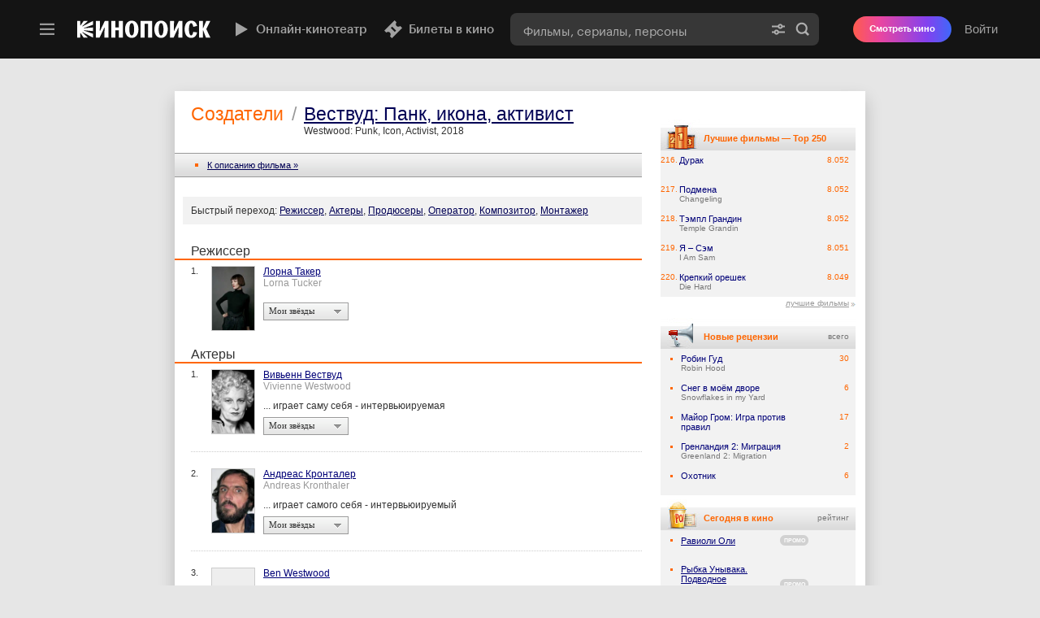

--- FILE ---
content_type: text/html; charset=utf-8
request_url: https://www.kinopoisk.ru/film/986511/cast/
body_size: 86660
content:

<!DOCTYPE html PUBLIC "-//W3C//DTD XHTML 1.0 Transitional//EN" "http://www.w3.org/TR/xhtml1/DTD/xhtml1-transitional.dtd">
<html xmlns="http://www.w3.org/1999/xhtml" xmlns:og="http://opengraphprotocol.org/schema/" dir="ltr" lang="ru" prefix="og: http://ogp.me/ns# video: http://ogp.me/ns/video# ya: http://webmaster.yandex.ru/vocabularies/">
<head profile="http://gmpg.org/xfn/11">
    <title>Вествуд: Панк, икона, активист (2018) — актеры и съемочная группа — Кинопоиск</title>

    <meta http-equiv="content-type" content="text/html; charset=utf-8" />
    <meta http-equiv="X-UA-Compatible" content="IE=edge,chrome=1" />
    <meta property="fb:app_id" content="121953784483000"/>
    <meta name="application-name" content="Кинопоиск">
    <meta content="width=960" name="viewport" />
    <meta property="fb:pages" content="152308956519" />

    <link rel="search" type="application/opensearchdescription+xml" title="Поиск на kinopoisk.ru" href="/kp_search.xml" />
    <meta name="msapplication-TileColor" content="#000">
    <meta name="msapplication-TileImage" content="https://yastatic.net/s3/kinopoisk-frontend/common-static/img/projector-favicon/favicon-144.png">
    <meta name="msapplication-config" content="https://st.kp.yandex.net/public/xml/ieconfig.xml?v=1">
    <link rel="mask-icon" href="https://yastatic.net/s3/kinopoisk-frontend/common-static/img/projector-favicon/favicon-16.svg">
    <link rel="apple-touch-icon-precomposed" href="https://yastatic.net/s3/kinopoisk-frontend/common-static/img/projector-favicon/apple-favicon-152.png">
    <link rel="icon" type="image/png" href="https://yastatic.net/s3/kinopoisk-frontend/common-static/img/projector-favicon/favicon-57.png" sizes="57x57">
    <link rel="icon" type="image/png" href="https://yastatic.net/s3/kinopoisk-frontend/common-static/img/projector-favicon/favicon-76.png" sizes="76x76">
    <link rel="icon" type="image/png" href="https://yastatic.net/s3/kinopoisk-frontend/common-static/img/projector-favicon/favicon-96.png" sizes="96x96">
    <link rel="icon" type="image/png" href="https://yastatic.net/s3/kinopoisk-frontend/common-static/img/projector-favicon/favicon-120.png" sizes="120x120">
    <link rel="icon" type="image/png" href="https://yastatic.net/s3/kinopoisk-frontend/common-static/img/projector-favicon/favicon-128.png" sizes="128x128">
    <link rel="icon" type="image/png" href="https://yastatic.net/s3/kinopoisk-frontend/common-static/img/projector-favicon/favicon-144.png" sizes="144x144">
    <link rel="icon" type="image/png" href="https://yastatic.net/s3/kinopoisk-frontend/common-static/img/projector-favicon/favicon-152.png" sizes="152x152">
    <link rel="icon" type="image/png" href="https://yastatic.net/s3/kinopoisk-frontend/common-static/img/projector-favicon/favicon-180.png" sizes="180x180">
    <link rel="icon" type="image/png" href="https://yastatic.net/s3/kinopoisk-frontend/common-static/img/projector-favicon/favicon-196.png" sizes="196x196">
    <link rel="icon" href="https://yastatic.net/s3/kinopoisk-frontend/common-static/img/projector-favicon/favicon-64.ico">
    <link href="/news.rss" type="application/rss+xml" rel="alternate" title="RSS"/>
        <link rel="stylesheet" type="text/css" href="https://st.kp.yandex.net/js/style.css?v=1" media="all"/>

    <meta property="og:site_name" content="Кинопоиск" />
<meta name="description" content="Вествуд: Панк, икона, активист (2018). Актеры, режиссер, продюсеры и другие участники съемочной группы." />
<meta property="og:description" content="Вествуд: Панк, икона, активист (2018). Актеры, режиссер, продюсеры и другие участники съемочной группы." />
<meta property="twitter:description" content="Вествуд: Панк, икона, активист (2018). Актеры, режиссер, продюсеры и другие участники съемочной группы." />
<link rel="canonical" href="https://www.kinopoisk.ru/film/986511/cast/" />


        
            <script nonce="" type="text/javascript">
                        window.id_film = 0;
        </script>
    
        <script type="text/javascript" src="https://yandex.st/swfobject/2.2/swfobject.min.js" crossorigin="anonymous"></script>
    <script type="text/javascript" charset="utf-8" src="https://st.kp.yandex.net/js/vendors.js?v=e6da5e92fb4e7679000e8cb75997383c" crossorigin="anonymous"></script>

                <link href="https&#x3A;&#x2F;&#x2F;st.kp.yandex.net&#x2F;js&#x2F;superbanner.css&#x3F;v&#x3D;3e1fbab2983652a7e712df576b8857ff" type="text/css" rel="stylesheet" media="all">
    <link href="https&#x3A;&#x2F;&#x2F;st.kp.yandex.net&#x2F;js&#x2F;devices&#x2F;mac&#x2F;chrome.css&#x3F;v&#x3D;f22b151b27185980df06459bd33ee138" type="text/css" rel="stylesheet" media="all">
    <link href="https&#x3A;&#x2F;&#x2F;st.kp.yandex.net&#x2F;js&#x2F;mymovies_ajax.css&#x3F;v&#x3D;eec5bee6ecc3d12abcab1d4a0b077d1d" type="text/css" rel="stylesheet" media="all">

    <script charset="utf-8" nonce="" src="https&#x3A;&#x2F;&#x2F;st.kp.yandex.net&#x2F;js&#x2F;mymovies_ajax_guest.js&#x3F;v&#x3D;9f28c0c38d9348eb0c736c695a82923b"></script>


<script nonce="" type="text/javascript">
    function getStaticsDomain() {
        return 'https\u003A\/\/st.kp.yandex.net';
    }

    function isKUB() {
        return false
    }

    function getUserLogin() {
        return '';
    }

    window.KP = window.KP || {};
    window.KP.helpers = window.KP.helpers || {};
    window.KP.config  = window.KP.config || {};

    const debugParam = '_kp_debug';
    const hasQuery = document.location.search.indexOf(debugParam) > -1;
    const hasCookie = document.cookie.indexOf(debugParam) > -1;
    KP.debug = false || hasQuery || hasCookie;
    if (hasQuery && !hasCookie) {
        $.cookie(debugParam, '1', {expires: 365, path: '/'});
    }
    window.KP.helpers.userIsAuth = function () {
        return !!window.KP.helpers.getUserId();
    };

    window.KP.helpers.isGuest = function () {
        return !window.KP.helpers.userIsAuth();
    };
    window.KP.helpers.getUserId = function () {
        return null;
    };

    window.KP.helpers.getExportSettings = function () {
        return {"user_id":0};
    }

    window.KP.request_id = '1770128690332520\u002D8590858171770376546';
    window.KP.rum = {
        id: String('28.567.72'),
        project: String('kinopoisk\u002Dfrontend'),
        page: String((document.location.pathname || '').split('/')[1]),
        env: String('production'),
        platform: 'desktop',
        version: 'kp1',
    };
    window.KP.regionId = String(213);
    window.KP.isRussia = Boolean(true);
    window.KP.METRIKA_COUNTER_ID = '22663942';
    window.KP.FACEBOOK_APP_ID = 121953784483000;
    window.KP.config.ticketsClientKey = String('d0aafaed\u002D28a6\u002D45cf\u002D8bec\u002Db2ee0a359233');
    window.KP.config.ticketsWidgetUrl = String('https\u003A\/\/tickets.widget.kinopoisk.ru\/dealer\/dealer.js');
    window.KP.config.adfoxEnabled = Boolean(true);
    window.KP.config.cryEnabled = false;
    window.KP.config.detectMaliciousScripts = {
        from: String('kinopoisk\u002Dold'),
        domainExact: ["yandex.st","yastatic.net","ajax.googleapis.com","maps.googleapis.com","platform.twitter.com","cdn.syndication.twimg.com","vk.com","vkontakte.ru","vimeo.com","vesti.ru"],
        domainSuffix: [".kinopoisk.ru",".yandex.ru",".yandex.net",".adfox.ru",".facebook.net",".facebook.com"]
    };

    window.Ya = window.Ya || {};
    window.Ya.Kinopoisk = window.Ya.Kinopoisk || {};

    window.abExperiments = [];
    var xsrftoken = 'akVz_fEBenRG0y2uB37ga5UHDfVBPZGsLzgKMjk7Z1Q';
    $.ajaxSetup({data: {'token': xsrftoken}});

    function isGuest() { return window.KP.helpers.isGuest(); }
    function getAlertStatus() { return isGuest() ? 'login_error' : '';}

    var version = '-';
    var mainScript = document.querySelector('script[src*=js\\/main\\.js]');
    if (mainScript) {
        var mainScriptVersion = mainScript.getAttribute('src').match(/\?v=(.*)/);
        if (mainScriptVersion) {
            version = mainScriptVersion[1];
        }
    }
</script>

<script charset="utf-8" nonce="" src="https&#x3A;&#x2F;&#x2F;st.kp.yandex.net&#x2F;js&#x2F;rum-inline.js&#x3F;v1" type="text/javascript" crossorigin="anonymous"></script>
<script charset="utf-8" nonce="" src="https://yastatic.net/pcode/adfox/loader.js"></script>


<script nonce="" type="text/javascript">
    $(document).ready(function () {
        DOCUMENT_LOADED = true;
    });
</script>


    <script type="text/javascript" src="https://st.kp.yandex.net/js/main.js?v=1" charset="utf-8" crossorigin="anonymous"></script>
    <script nonce="" type="application/javascript">
                window.partialComponents = {
            header: {
                authData: {
                                        isAuthorized: false
                                    },

                search: {
                    value: '',
                    shortcutFilter: ''
                },
                abExperiments: {}
            },
            footer: {
                shouldShowTouchLink: false
            }
        };
        var TopContentPoint=120;
    </script>

    <link data-chunk="partial-client" rel="preload" as="style" href="//yastatic.net/s3/kinopoisk-frontend/desktop-www/release/dist/partial-client.7ee7528f52c4b3dac868.min.css">
<link data-chunk="partial-client" rel="preload" as="style" href="//yastatic.net/s3/kinopoisk-frontend/desktop-www/release/dist/vendors.026db4dbf042612b4577.min.css">
<link data-chunk="partial-client" rel="preload" as="script" href="//yastatic.net/s3/kinopoisk-frontend/desktop-www/release/dist/vendors.6b4b433b060fa3c9d5ff.min.js">
<link data-chunk="partial-client" rel="preload" as="script" href="//yastatic.net/s3/kinopoisk-frontend/desktop-www/release/dist/polyfills.9c6053dffe6d51f0be30.min.js">
<link data-chunk="partial-client" rel="preload" as="script" href="//yastatic.net/s3/kinopoisk-frontend/desktop-www/release/dist/partial-client.9058c7e4b9e3d42da8cc.min.js">
<link data-chunk="partial-client" rel="stylesheet" href="//yastatic.net/s3/kinopoisk-frontend/desktop-www/release/dist/vendors.026db4dbf042612b4577.min.css">
<link data-chunk="partial-client" rel="stylesheet" href="//yastatic.net/s3/kinopoisk-frontend/desktop-www/release/dist/partial-client.7ee7528f52c4b3dac868.min.css">
<script defer src="https://sso.kinopoisk.ru/js/v1/mda2.1.min.js"></script>
<script src="//yastatic.net/react/18.2.0/react-with-dom.min.js" ></script>
<script src="https://yandex.ru/ads/system/context.js" async></script>
<script id="__LOADABLE_REQUIRED_CHUNKS__" type="application/json" crossOrigin="anonymous">[]</script><script id="__LOADABLE_REQUIRED_CHUNKS___ext" type="application/json" crossOrigin="anonymous">{"namedChunks":[]}</script>
<script async data-chunk="partial-client" src="//yastatic.net/s3/kinopoisk-frontend/desktop-www/release/dist/vendors.6b4b433b060fa3c9d5ff.min.js" crossOrigin="anonymous"></script>
<script async data-chunk="partial-client" src="//yastatic.net/s3/kinopoisk-frontend/desktop-www/release/dist/polyfills.9c6053dffe6d51f0be30.min.js" crossOrigin="anonymous"></script>
<script async data-chunk="partial-client" src="//yastatic.net/s3/kinopoisk-frontend/desktop-www/release/dist/partial-client.9058c7e4b9e3d42da8cc.min.js" crossOrigin="anonymous"></script>


    
</head>
<body>

    <div id="external_header_wrapper">
        <div id="partial_component__header-topline"><div class="toaster-container-partial-component" data-tid="e7b67fbd"></div><style data-tid="8509e1d1">
                        .feature_promo,
                        #ui_notice_container {
                            bottom: 0px;
                        }

                        .feature_promo {
                            margin-bottom: 40px;
                        }
                    </style><div class="promo-partial-component" style="bottom:40px" aria-hidden="true" data-tid="dd5f0271"><div class="foxad foxad_theme_default" data-tid="2cff2d30"><div id="adfox_15626875611296678" class="foxad__container"></div></div><span class="promo-partial-component__close"></span></div><header class="F1eiUNVaPy3QX5LmvDQE PSC22a50iqTkDyBpXVTQ" data-tid="63b05890"><div class="header-navigation wcJl6bcgAVkRoFsc0_eo OFFhyFpjZOUZunWhZQmc"><div class="aMfgWQBTIY0uss0h37VA"><div class="pLMZR2nAdhFF6iOtDNzu" data-tid="911e2f4d"><div class=""><button class="yXbuMLSYfq8mLy4xl1kw yQ5D7nSpK9mGaaxW9KeA" type="button" aria-label="Меню" aria-haspopup="true" aria-expanded="false" data-tid="8ed90190"><svg width="24" height="24" fill="none" xmlns="http://www.w3.org/2000/svg" data-tid="ada90870"><path fill-rule="evenodd" d="M21 7.102H3v-2.4h18v2.4Zm0 6H3v-2.4h18v2.4Zm0 6H3v-2.4h18v2.4Z" fill="#999999"></path></svg></button><div class="lTUcYCrgF6rA3EK1u5AI EFYsbOlgmZFqJ6PQDI8Q" data-tid="585eb7c0"><div class="NjIy5Qr_25DiVhkD2TRR jsAHY6EGlNi7UzRJIlsg xyLSLlOABSCB3MtF81wf"></div></div></div><a class="msMehWzmLAVwfQcmxv8w uW96Br00hFkFKc_Vc7HM" href="/" aria-label="Кинопоиск" data-tid="79e4350"><img class="Tz6jKbE7Yc1fjKO9M1sa kinopoisk-header-logo__img" alt="Кинопоиск" src="[data-uri]"/></a></div></div><div class="X20_NjlpDPlTkbuok4rx undefined"><div class="ArscTgpab2agRvZhPYWB"><nav class="uUDLV3vKTlX0gghIsJeU kinopoisk-header-featured-menu mJNXX7ycWm2jhZkbDvck" data-tid="78f04c5d"><a class="HewSW_lsZ1vm_FFxdXik vQi0EgnSLg57Ndz9t7rI kinopoisk-header-featured-menu__item" href="https://hd.kinopoisk.ru/" target="_self" data-tid="acc26a70"><img aria-hidden="true" class="HzJij8Eyy92SV4Ad5Jxw _VlDRna_t4zR_pH6lrQf" src="https://avatars.mds.yandex.net/get-bunker/61205/7230b4c753cc9d0928a4802b1ae08ccf7cb7d245/orig?rg=kazakhstan" srcSet="" data-tid="b35288c1"/><img aria-hidden="true" class="_VlDRna_t4zR_pH6lrQf" src="https://avatars.mds.yandex.net/get-bunker/50064/15d30528c2394db32f9624a0fa4ff244f79d8c7c/orig" srcSet="" data-tid="b35288c1"/>Онлайн-кинотеатр</a><a class="HewSW_lsZ1vm_FFxdXik vQi0EgnSLg57Ndz9t7rI kinopoisk-header-featured-menu__item" href="/lists/movies/movies-in-cinema/?utm_source=kinopoisk&amp;utm_term=webbutton" target="_self" data-tid="acc26a70"><img aria-hidden="true" class="HzJij8Eyy92SV4Ad5Jxw _VlDRna_t4zR_pH6lrQf" src="https://avatars.mds.yandex.net/get-bunker/49769/e2f16048899a3a3d1345f0201b430d5214313af1/orig" srcSet="" data-tid="b35288c1"/><img aria-hidden="true" class="_VlDRna_t4zR_pH6lrQf" src="https://avatars.mds.yandex.net/get-bunker/50064/be015a0a7ba2aeb72e2a9cf548d0a21ebac31c36/orig" srcSet="" data-tid="b35288c1"/>Билеты в кино</a></nav></div><div class="dYqkZsYev763FwS59js3"><div class="ANqFTQtmUIkLdxyiuvHX z4iVv0UXxWLfrQf1pgIC" data-tid="8d7d7cbd"><form class="PxhYm_eY_wPIfKcQuMws" action="/index.php"><div class="SPvzKZuHcHDgthtQB0iw fzZ5G8oKiAZ3HYzWf9gF" data-tid="b0e8f9b"><input name="kp_query" type="text" class="UnxoJ4nUSkuPXF9CyGhq kinopoisk-header-search-form-input__input" autoComplete="off" role="combobox" aria-label="Фильмы, сериалы, персоны" aria-expanded="false" aria-controls="suggest-container" placeholder="Фильмы, сериалы, персоны" required="" value=""/><div class="eHMm7KHEGFApsLYSTfc9 kinopoisk-header-search-form-input__control-container"><a href="/s/" class="o_KSzBSF8pfTnCzlRvkI" aria-label="Расширенный поиск" tabindex="-1"><svg class="c1wHrX0nYR4Zk_nNlgHG" width="20" height="20" viewBox="0 0 20 20" fill="none" xmlns="http://www.w3.org/2000/svg"><path fill-rule="evenodd" d="M12.2917 7.58317C12.913 7.58317 13.4167 7.07949 13.4167 6.45817C13.4167 5.83685 12.913 5.33317 12.2917 5.33317C11.6704 5.33317 11.1667 5.83685 11.1667 6.45817C11.1667 7.07949 11.6704 7.58317 12.2917 7.58317ZM15.2533 7.45817C14.8363 8.69363 13.6679 9.58317 12.2917 9.58317C10.9155 9.58317 9.74712 8.69363 9.33011 7.45817H2.08335V5.45817H9.33011C9.74712 4.22271 10.9155 3.33317 12.2917 3.33317C13.6679 3.33317 14.8363 4.22271 15.2533 5.45817H17.9167V7.45817H15.2533ZM7.70835 12.4165C7.08703 12.4165 6.58335 12.9202 6.58335 13.5415C6.58335 14.1628 7.08703 14.6665 7.70835 14.6665C8.32967 14.6665 8.83335 14.1628 8.83335 13.5415C8.83335 12.9202 8.32967 12.4165 7.70835 12.4165ZM4.74678 14.5415H2.08335V12.5415H4.74678C5.16379 11.306 6.33219 10.4165 7.70835 10.4165C9.08452 10.4165 10.2529 11.306 10.6699 12.5415H17.9167V14.5415H10.6699C10.2529 15.777 9.08452 16.6665 7.70835 16.6665C6.33219 16.6665 5.16379 15.777 4.74678 14.5415Z" fill="#000"></path></svg></a><button type="submit" class="gq5GztMRY87mAaGXPl0A GYeMayLu5xyRrkpS3tK3" aria-label="Найти" tabindex="-1" data-tid="f49ca51f"><svg class="bEOAU8l0RAVCYGLwzIcd search-form-submit-button__icon" width="20" height="20" viewBox="0 0 20 20" fill="none" xmlns="http://www.w3.org/2000/svg"><path fill-rule="evenodd" d="M13.6667 8.74984C13.6667 11.4652 11.4654 13.6665 8.75002 13.6665C6.03462 13.6665 3.83335 11.4652 3.83335 8.74984C3.83335 6.03444 6.03462 3.83317 8.75002 3.83317C11.4654 3.83317 13.6667 6.03444 13.6667 8.74984ZM12.7965 14.5643C11.6494 15.3641 10.2545 15.8332 8.75002 15.8332C4.838 15.8332 1.66669 12.6619 1.66669 8.74984C1.66669 4.83782 4.838 1.6665 8.75002 1.6665C12.662 1.6665 15.8334 4.83782 15.8334 8.74984C15.8334 10.2544 15.3643 11.6494 14.5643 12.7966L17.9672 16.1994L16.1994 17.9672L12.7965 14.5643Z" fill="#000"></path></svg>Найти</button></div></div></form></div></div></div><div class="d2iyLnHno8pjyTUgsF_y"><button type="button" class="Ex0puzxB_2NaW0e2X_Go" aria-label="Найти"><span class="jhKJCc9wISzmNgerbIU3"></span></button><div class="_RT4qvKPDDRA4P9Pbu4U header-v4__user-bar" data-tid="1a82203d"><button type="button" class="ZbVGA14bTNo86weQTABU">Войти</button></div></div></div></header></div>

    </div>


<main class="page-content">
    <div id="header-info-bg"></div>
    <div id="top"></div>
            <div class="underheader-superbanner-wrapper">
    <div class="underheader-superbanner">
            <script nonce="">
                var params = {
                    p1: 'bvqwz',
                    p2: 'fkyf',
                };
                var superbannerRenderStartTime = Date.now();
                advBlock({
                    id: 251518,
                    name: 'underheader_superbanner',
                    type: 'underheader_superbanner',
                    adfoxParams: params,
                    instantInit: true,
                    rum: {
                        placeId: '77', // top
                    },
                    onRender: function() {
                        console.log('superbanner render time', Date.now() - superbannerRenderStartTime);
                    },
                    onStub: slamTopBanner,
                });

                setTimeout(slamTopBanner, 5000);

                function slamTopBanner() {
                    var element = document.querySelector('.underheader-superbanner-wrapper');

                    if (element) {
                        element.style.minHeight = '0';
                    }
                }

                function closeTopBanner() {
                    var element = document.querySelector('.underheader-superbanner');

                    if (element) {
                        element.parentNode.removeChild(element);
                    }
                }

                function  handleBannerEvent (event){
                    var data = event.data;

                    if (!(data && typeof data === 'object')) {
                        return;
                    }

                    var eventParams = data.params || {};

                    if (
                        data.event === 'close-banner' &&
                        eventParams.p1 === params.p1 &&
                        eventParams.p2 === params.p2
                    ) {
                        closeTopBanner();
                    }
                }

                window.addEventListener('message', handleBannerEvent);
            </script>
    </div>
</div>
<style>
    .underheader-superbanner-wrapper {
        width: 100%;
        margin: 0;
        margin-bottom: 40px;
        display: block!important;
        min-height: 250px;
    }

    .underheader-superbanner {
        margin: 0 auto;
    }

    #top {
        margin-bottom: 0 !important;
    }
</style>
        <div class="shadow shadow-restyle content">

        
                        <div id="content_block" style="background-color: #fff; min-height: 850px" class="contentBlock19">
        <table style="background-color: #fff; width: 850px; margin: 24px auto 0" cellpadding="0" cellspacing="0">
            <tr>
                

<td id="block_left">
<div class="block_left">


<script nonce="" type="text/javascript">
$(function(){
    $('div.dubInfo > div.photo > a > img')
        .mouseover(function(){
            $(this).css({'opacity': 1});
        })
        .mouseout(function(){
            $(this).css({'opacity': .5});
        });
});
</script>

<ul class="breadcrumbs">
    <li class="breadcrumbs__item">
        <h1 class="breadcrumbs__head">Создатели</h1>
    </li>
    <li class="breadcrumbs__item breadcrumbs__item_sep">/</li>
    <li class="breadcrumbs__item">
        <h1 class="breadcrumbs__head">
            <a href="/film/986511/" class="breadcrumbs__link">Вествуд: Панк, икона, активист</a>
        </h1>
        <div class="breadcrumbs__sub">
            Westwood: Punk, Icon, Activist, 2018
        </div>
    </li>
</ul>

<table class="js-rum-hero" cellspacing=0 cellpadding=0 width=100% border=0>
    <tr bgcolor="#f2f2f2">
        <td colspan=3 height=30 class="border-tb" style="padding-left:20px">
            <img src="https://st.kp.yandex.net/images/sqr-orange.gif" vspace=2 hspace=5 />&nbsp;&nbsp;<a href="/film/986511/" class=all>К описанию фильма &raquo;</a>
        </td>
    </tr>
    <tr><td colspan=3><br /><br /></td></tr>
    <tr>
        <td colspan=3 style="padding-left:10px">
            <table cellspacing=0 cellpadding=10 border=0 width=100%>
                <tr><td class="news anchers" bgcolor="#f2f2f2">
                    Быстрый переход:
                    <a href="/film/986511/cast/who_is/director/" class="all">Режиссер</a>, <a href="/film/986511/cast/who_is/actor/" class="all">Актеры</a>, <a href="/film/986511/cast/who_is/producer/" class="all">Продюсеры</a>, <a href="/film/986511/cast/who_is/operator/" class="all">Оператор</a>, <a href="/film/986511/cast/who_is/composer/" class="all">Композитор</a>, <a href="/film/986511/cast/who_is/editor/" class="all">Монтажер</a>
                </td></tr>
            </table>
        </td>
    </tr>
    <tr><td colspan="3"><br /><br /></td></tr>
</table>



<a name="director"></a>
<div style="padding-left: 20px; border-bottom: 2px solid #f60; font-size: 16px">Режиссер</div>



<div class="dub no_dub dub_first">
   <div class="num">1.</div>
   <div class="actorInfo">
      <div class="photo"><a href="/name/1494736/"><img class="flap_img" src="https://st.kp.yandex.net/images/spacer.gif"  title="https://avatars.mds.yandex.net/get-kinopoisk-image/1600647/b777f9b9-e062-411d-9ceb-a01682b11307/112x168" alt="Лорна Такер (Lorna Tucker)" /></a></div>
      <div class="info">
         <div class="name"><a href="/name/1494736/">Лорна Такер</a> <span class="gray">Lorna Tucker</span></div>
         <div class="role"></div>
          <p class="MyKP_Folder_Select shortselect MyKP_Folder_1494736" objId="1494736" name="Мои звёзды" type="stars"></p>
      </div>
      <div class="clear"></div>
   </div>
   <div class="clear"></div>
</div>





<a name="actor"></a>
<div style="padding-left: 20px; border-bottom: 2px solid #f60; font-size: 16px">Актеры</div>



<div class="dub no_dub dub_first">
   <div class="num">1.</div>
   <div class="actorInfo" style="min-height: 82px">
      <div class="photo"><a href="/name/1176618/"><img class="flap_img" src="https://st.kp.yandex.net/images/spacer.gif"  title="https://avatars.mds.yandex.net/get-kinopoisk-image/6201401/ac93c2dc-5019-4b5a-8034-af0c5dc32424/112x168" alt="Вивьенн Вествуд (Vivienne Westwood)" /></a></div>
      <div class="info">
         <div class="name"><a href="/name/1176618/">Вивьенн Вествуд</a> <span class="gray">Vivienne Westwood</span></div>
         <div class="role">... играет саму себя - интервьюируемая</div>
         <p class="MyKP_Folder_Select shortselect MyKP_Folder_1176618" objId="1176618" alt="1"  name="Мои звёзды" type="stars"></p>
      </div>
      <div class="clear"></div>
   </div>
   <div class="clear"></div>
</div>




<div class="dub no_dub">
   <div class="num">2.</div>
   <div class="actorInfo" style="min-height: 82px">
      <div class="photo"><a href="/name/2494060/"><img class="flap_img" src="https://st.kp.yandex.net/images/spacer.gif"  title="https://avatars.mds.yandex.net/get-kinopoisk-image/1777765/f20a3991-0f0c-4ae1-8b6b-4c9a2ade2a56/112x168" alt="Андреас Кронталер (Andreas Kronthaler)" /></a></div>
      <div class="info">
         <div class="name"><a href="/name/2494060/">Андреас Кронталер</a> <span class="gray">Andreas Kronthaler</span></div>
         <div class="role">... играет самого себя - интервьюируемый</div>
         <p class="MyKP_Folder_Select shortselect MyKP_Folder_2494060" objId="2494060" alt="1"  name="Мои звёзды" type="stars"></p>
      </div>
      <div class="clear"></div>
   </div>
   <div class="clear"></div>
</div>




<div class="dub no_dub">
   <div class="num">3.</div>
   <div class="actorInfo" style="min-height: 82px">
      <div class="photo"><a href="/name/6444412/"><img class="flap_img" src="https://st.kp.yandex.net/images/spacer.gif"  title="https://st.kp.yandex.net/images/no-poster.gif?v=1" alt="Ben Westwood" /></a></div>
      <div class="info">
         <div class="name"><a href="/name/6444412/">Ben Westwood</a> <span class="gray">&nbsp;</span></div>
         <div class="role">... играет самого себя - интервьюируемый</div>
         <p class="MyKP_Folder_Select shortselect MyKP_Folder_6444412" objId="6444412" alt="1"  name="Мои звёзды" type="stars"></p>
      </div>
      <div class="clear"></div>
   </div>
   <div class="clear"></div>
</div>




<div class="dub no_dub">
   <div class="num">4.</div>
   <div class="actorInfo" style="min-height: 82px">
      <div class="photo"><a href="/name/10264796/"><img class="flap_img" src="https://st.kp.yandex.net/images/spacer.gif"  title="https://st.kp.yandex.net/images/no-poster.gif?v=1" alt="Joseph Corr&eacute; ((в титрах: Joe Corr&eacute;))" /></a></div>
      <div class="info">
         <div class="name"><a href="/name/10264796/">Joseph Corr&eacute;</a> <span class="gray">(в титрах: Joe Corr&eacute;)</span></div>
         <div class="role">... играет самого себя - интервьюируемый</div>
         <p class="MyKP_Folder_Select shortselect MyKP_Folder_10264796" objId="10264796" alt="1"  name="Мои звёзды" type="stars"></p>
      </div>
      <div class="clear"></div>
   </div>
   <div class="clear"></div>
</div>




<div class="dub no_dub">
   <div class="num">5.</div>
   <div class="actorInfo" style="min-height: 82px">
      <div class="photo"><a href="/name/30941/"><img class="flap_img" src="https://st.kp.yandex.net/images/spacer.gif"  title="https://avatars.mds.yandex.net/get-kinopoisk-image/10809116/f06fbe75-5797-4cec-bafd-12c455d8cc99/112x168" alt="Памела Андерсон (Pamela Anderson)" /></a></div>
      <div class="info">
         <div class="name"><a href="/name/30941/">Памела Андерсон</a> <span class="gray">Pamela Anderson</span></div>
         <div class="role">... играет саму себя - интервьюируемая</div>
         <p class="MyKP_Folder_Select shortselect MyKP_Folder_30941" objId="30941" alt="1"  name="Мои звёзды" type="stars"></p>
      </div>
      <div class="clear"></div>
   </div>
   <div class="clear"></div>
</div>




<div class="dub no_dub">
   <div class="num">6.</div>
   <div class="actorInfo" style="min-height: 82px">
      <div class="photo"><a href="/name/6444418/"><img class="flap_img" src="https://st.kp.yandex.net/images/spacer.gif"  title="https://st.kp.yandex.net/images/no-poster.gif?v=1" alt="Murray Blewett" /></a></div>
      <div class="info">
         <div class="name"><a href="/name/6444418/">Murray Blewett</a> <span class="gray">&nbsp;</span></div>
         <div class="role">... играет самого себя - интервьюируемый</div>
         <p class="MyKP_Folder_Select shortselect MyKP_Folder_6444418" objId="6444418" alt="1"  name="Мои звёзды" type="stars"></p>
      </div>
      <div class="clear"></div>
   </div>
   <div class="clear"></div>
</div>




<div class="dub no_dub">
   <div class="num">7.</div>
   <div class="actorInfo" style="min-height: 82px">
      <div class="photo"><a href="/name/6444417/"><img class="flap_img" src="https://st.kp.yandex.net/images/spacer.gif"  title="https://st.kp.yandex.net/images/no-poster.gif?v=1" alt="Carlo D'Amario" /></a></div>
      <div class="info">
         <div class="name"><a href="/name/6444417/">Carlo D'Amario</a> <span class="gray">&nbsp;</span></div>
         <div class="role">... играет самого себя - интервьюируемый</div>
         <p class="MyKP_Folder_Select shortselect MyKP_Folder_6444417" objId="6444417" alt="1"  name="Мои звёзды" type="stars"></p>
      </div>
      <div class="clear"></div>
   </div>
   <div class="clear"></div>
</div>




<div class="dub no_dub">
   <div class="num">8.</div>
   <div class="actorInfo" style="min-height: 82px">
      <div class="photo"><a href="/name/6444416/"><img class="flap_img" src="https://st.kp.yandex.net/images/spacer.gif"  title="https://st.kp.yandex.net/images/no-poster.gif?v=1" alt="Christopher Di Pietro" /></a></div>
      <div class="info">
         <div class="name"><a href="/name/6444416/">Christopher Di Pietro</a> <span class="gray">&nbsp;</span></div>
         <div class="role">... играет самого себя - интервьюируемый</div>
         <p class="MyKP_Folder_Select shortselect MyKP_Folder_6444416" objId="6444416" alt="1"  name="Мои звёзды" type="stars"></p>
      </div>
      <div class="clear"></div>
   </div>
   <div class="clear"></div>
</div>




<div class="dub no_dub">
   <div class="num">9.</div>
   <div class="actorInfo" style="min-height: 82px">
      <div class="photo"><a href="/name/544978/"><img class="flap_img" src="https://st.kp.yandex.net/images/spacer.gif"  title="https://avatars.mds.yandex.net/get-kinopoisk-image/1600647/2376beae-8cc4-4758-8e1f-7e34cca0a0c5/112x168" alt="Белла Фройд (Bella Freud)" /></a></div>
      <div class="info">
         <div class="name"><a href="/name/544978/">Белла Фройд</a> <span class="gray">Bella Freud</span></div>
         <div class="role">... играет саму себя - интервьюируемая</div>
         <p class="MyKP_Folder_Select shortselect MyKP_Folder_544978" objId="544978" alt="1"  name="Мои звёзды" type="stars"></p>
      </div>
      <div class="clear"></div>
   </div>
   <div class="clear"></div>
</div>




<div class="dub no_dub">
   <div class="num">10.</div>
   <div class="actorInfo" style="min-height: 82px">
      <div class="photo"><a href="/name/467896/"><img class="flap_img" src="https://st.kp.yandex.net/images/spacer.gif"  title="https://avatars.mds.yandex.net/get-kinopoisk-image/10809116/c0feafe8-f89b-4c21-ba96-360beb62148a/112x168" alt="Кристина Хендрикс (Christina Hendricks)" /></a></div>
      <div class="info">
         <div class="name"><a href="/name/467896/">Кристина Хендрикс</a> <span class="gray">Christina Hendricks</span></div>
         <div class="role">... играет саму себя - интервьюируемая</div>
         <p class="MyKP_Folder_Select shortselect MyKP_Folder_467896" objId="467896" alt="1"  name="Мои звёзды" type="stars"></p>
      </div>
      <div class="clear"></div>
   </div>
   <div class="clear"></div>
</div>




<div class="dub no_dub">
   <div class="num">11.</div>
   <div class="actorInfo" style="min-height: 82px">
      <div class="photo"><a href="/name/6444415/"><img class="flap_img" src="https://st.kp.yandex.net/images/spacer.gif"  title="https://st.kp.yandex.net/images/no-poster.gif?v=1" alt="Peppe Lorefice" /></a></div>
      <div class="info">
         <div class="name"><a href="/name/6444415/">Peppe Lorefice</a> <span class="gray">&nbsp;</span></div>
         <div class="role">... играет самого себя - интервьюируемый</div>
         <p class="MyKP_Folder_Select shortselect MyKP_Folder_6444415" objId="6444415" alt="1"  name="Мои звёзды" type="stars"></p>
      </div>
      <div class="clear"></div>
   </div>
   <div class="clear"></div>
</div>




<div class="dub no_dub">
   <div class="num">12.</div>
   <div class="actorInfo" style="min-height: 82px">
      <div class="photo"><a href="/name/60836/"><img class="flap_img" src="https://st.kp.yandex.net/images/spacer.gif"  title="https://avatars.mds.yandex.net/get-kinopoisk-image/1599028/8409c3bd-7ac4-4d94-9a17-b73178ffe771/112x168" alt="Кейт Мосс (Kate Moss)" /></a></div>
      <div class="info">
         <div class="name"><a href="/name/60836/">Кейт Мосс</a> <span class="gray">Kate Moss</span></div>
         <div class="role">... играет саму себя - интервьюируемая</div>
         <p class="MyKP_Folder_Select shortselect MyKP_Folder_60836" objId="60836" alt="1"  name="Мои звёзды" type="stars"></p>
      </div>
      <div class="clear"></div>
   </div>
   <div class="clear"></div>
</div>




<div class="dub no_dub">
   <div class="num">13.</div>
   <div class="actorInfo" style="min-height: 82px">
      <div class="photo"><a href="/name/3292556/"><img class="flap_img" src="https://st.kp.yandex.net/images/spacer.gif"  title="https://avatars.mds.yandex.net/get-kinopoisk-image/1777765/185c7a2d-6819-40c8-b2d8-77b5074805e4/112x168" alt="Карин Ройтфельд (Carine Roitfeld)" /></a></div>
      <div class="info">
         <div class="name"><a href="/name/3292556/">Карин Ройтфельд</a> <span class="gray">Carine Roitfeld</span></div>
         <div class="role">... играет саму себя - интервьюируемая</div>
         <p class="MyKP_Folder_Select shortselect MyKP_Folder_3292556" objId="3292556" alt="1"  name="Мои звёзды" type="stars"></p>
      </div>
      <div class="clear"></div>
   </div>
   <div class="clear"></div>
</div>




<div class="dub no_dub">
   <div class="num">14.</div>
   <div class="actorInfo" style="min-height: 82px">
      <div class="photo"><a href="/name/17207/"><img class="flap_img" src="https://st.kp.yandex.net/images/spacer.gif"  title="https://avatars.mds.yandex.net/get-kinopoisk-image/1600647/74ae1889-c0db-41ad-be15-f64c5ed6b114/112x168" alt="Сара Стокбридж (Sara Stockbridge)" /></a></div>
      <div class="info">
         <div class="name"><a href="/name/17207/">Сара Стокбридж</a> <span class="gray">Sara Stockbridge</span></div>
         <div class="role">... играет саму себя - интервьюируемая</div>
         <p class="MyKP_Folder_Select shortselect MyKP_Folder_17207" objId="17207" alt="1"  name="Мои звёзды" type="stars"></p>
      </div>
      <div class="clear"></div>
   </div>
   <div class="clear"></div>
</div>




<div class="dub no_dub">
   <div class="num">15.</div>
   <div class="actorInfo" style="min-height: 82px">
      <div class="photo"><a href="/name/6444413/"><img class="flap_img" src="https://st.kp.yandex.net/images/spacer.gif"  title="https://st.kp.yandex.net/images/no-poster.gif?v=1" alt="Claire Wilcox" /></a></div>
      <div class="info">
         <div class="name"><a href="/name/6444413/">Claire Wilcox</a> <span class="gray">&nbsp;</span></div>
         <div class="role">... играет самого себя - интервьюируемый</div>
         <p class="MyKP_Folder_Select shortselect MyKP_Folder_6444413" objId="6444413" alt="1"  name="Мои звёзды" type="stars"></p>
      </div>
      <div class="clear"></div>
   </div>
   <div class="clear"></div>
</div>




<div class="dub no_dub">
   <div class="num">16.</div>
   <div class="actorInfo" style="min-height: 82px">
      <div class="photo"><a href="/name/2546496/"><img class="flap_img" src="https://st.kp.yandex.net/images/spacer.gif"  title="https://st.kp.yandex.net/images/no-poster.gif?v=1" alt="Сисели Гиддингс (Cicely Giddings)" /></a></div>
      <div class="info">
         <div class="name"><a href="/name/2546496/">Сисели Гиддингс</a> <span class="gray">Cicely Giddings</span></div>
         <div class="role">... играет саму себя - Additional рассказчик, озвучка</div>
         <p class="MyKP_Folder_Select shortselect MyKP_Folder_2546496" objId="2546496" alt="1"  name="Мои звёзды" type="stars"></p>
      </div>
      <div class="clear"></div>
   </div>
   <div class="clear"></div>
</div>




<div class="dub no_dub">
   <div class="num">17.</div>
   <div class="actorInfo" style="min-height: 82px">
      <div class="photo"><a href="/name/22744/"><img class="flap_img" src="https://st.kp.yandex.net/images/spacer.gif"  title="https://avatars.mds.yandex.net/get-kinopoisk-image/1777765/94e4733d-c7b7-4e36-839e-fb7626934f96/112x168" alt="Наоми Кэмпбелл (Naomi Campbell)" /></a></div>
      <div class="info">
         <div class="name"><a href="/name/22744/">Наоми Кэмпбелл</a> <span class="gray">Naomi Campbell</span></div>
         <div class="role">... играет самого себя, хроника</div>
         <p class="MyKP_Folder_Select shortselect MyKP_Folder_22744" objId="22744" alt="1"  name="Мои звёзды" type="stars"></p>
      </div>
      <div class="clear"></div>
   </div>
   <div class="clear"></div>
</div>




<div class="dub no_dub">
   <div class="num">18.</div>
   <div class="actorInfo" style="min-height: 82px">
      <div class="photo"><a href="/name/55481/"><img class="flap_img" src="https://st.kp.yandex.net/images/spacer.gif"  title="https://avatars.mds.yandex.net/get-kinopoisk-image/1599028/31c902e4-70fe-4b8e-bb29-9f087cc9e008/112x168" alt="Андре Леон Тэлли (Andr&eacute; Leon Talley)" /></a></div>
      <div class="info">
         <div class="name"><a href="/name/55481/">Андре Леон Тэлли</a> <span class="gray">Andr&eacute; Leon Talley</span></div>
         <div class="role">... играет самого себя, хроника</div>
         <p class="MyKP_Folder_Select shortselect MyKP_Folder_55481" objId="55481" alt="1"  name="Мои звёзды" type="stars"></p>
      </div>
      <div class="clear"></div>
   </div>
   <div class="clear"></div>
</div>




<div class="dub no_dub">
   <div class="num">19.</div>
   <div class="actorInfo" style="min-height: 82px">
      <div class="photo"><a href="/name/11834/"><img class="flap_img" src="https://st.kp.yandex.net/images/spacer.gif"  title="https://avatars.mds.yandex.net/get-kinopoisk-image/6201401/8bf1bcf2-3930-4e80-96ae-fc72070f2ae8/112x168" alt="Джон Лайдон (John Lydon)" /></a></div>
      <div class="info">
         <div class="name"><a href="/name/11834/">Джон Лайдон</a> <span class="gray">John Lydon</span></div>
         <div class="role">... играет самого себя, хроника, в титрах не указан</div>
         <p class="MyKP_Folder_Select shortselect MyKP_Folder_11834" objId="11834" alt="1"  name="Мои звёзды" type="stars"></p>
      </div>
      <div class="clear"></div>
   </div>
   <div class="clear"></div>
</div>




<div class="dub no_dub">
   <div class="num">20.</div>
   <div class="actorInfo" style="min-height: 82px">
      <div class="photo"><a href="/name/271617/"><img class="flap_img" src="https://st.kp.yandex.net/images/spacer.gif"  title="https://avatars.mds.yandex.net/get-kinopoisk-image/1946459/dbe6551b-6fcf-4080-af97-fcae7a3a6185/112x168" alt="Малкольм МакЛарен (Malcolm McLaren)" /></a></div>
      <div class="info">
         <div class="name"><a href="/name/271617/">Малкольм МакЛарен</a> <span class="gray">Malcolm McLaren</span></div>
         <div class="role">... играет самого себя, хроника, в титрах не указан</div>
         <p class="MyKP_Folder_Select shortselect MyKP_Folder_271617" objId="271617" alt="1"  name="Мои звёзды" type="stars"></p>
      </div>
      <div class="clear"></div>
   </div>
   <div class="clear"></div>
</div>




<div class="dub no_dub">
   <div class="num">21.</div>
   <div class="actorInfo" style="min-height: 82px">
      <div class="photo"><a href="/name/676597/"><img class="flap_img" src="https://st.kp.yandex.net/images/spacer.gif"  title="https://avatars.mds.yandex.net/get-kinopoisk-image/1777765/d32632ff-d69e-4214-859d-e53856ea33fd/112x168" alt="The Sex Pistols (Sex Pistols)" /></a></div>
      <div class="info">
         <div class="name"><a href="/name/676597/">The Sex Pistols</a> <span class="gray">Sex Pistols</span></div>
         <div class="role">... играет самого себя, хроника, в титрах не указан</div>
         <p class="MyKP_Folder_Select shortselect MyKP_Folder_676597" objId="676597" alt="1"  name="Мои звёзды" type="stars"></p>
      </div>
      <div class="clear"></div>
   </div>
   <div class="clear"></div>
</div>




<div class="dub no_dub">
   <div class="num">22.</div>
   <div class="actorInfo" style="min-height: 82px">
      <div class="photo"><a href="/name/2229392/"><img class="flap_img" src="https://st.kp.yandex.net/images/spacer.gif"  title="https://avatars.mds.yandex.net/get-kinopoisk-image/1704946/ce433c6b-b869-4b66-900a-b427d548023e/112x168" alt="Тайни Темпа (Tinie Tempah)" /></a></div>
      <div class="info">
         <div class="name"><a href="/name/2229392/">Тайни Темпа</a> <span class="gray">Tinie Tempah</span></div>
         <div class="role">... играет самого себя, хроника, в титрах не указан</div>
         <p class="MyKP_Folder_Select shortselect MyKP_Folder_2229392" objId="2229392" alt="1"  name="Мои звёзды" type="stars"></p>
      </div>
      <div class="clear"></div>
   </div>
   <div class="clear"></div>
</div>





<a name="producer"></a>
<div style="padding-left: 20px; border-bottom: 2px solid #f60; font-size: 16px">Продюсеры</div>



<div class="dub no_dub dub_first">
   <div class="num">1.</div>
   <div class="actorInfo">
      <div class="photo"><a href="/name/74823/"><img class="flap_img" src="https://st.kp.yandex.net/images/spacer.gif"  title="https://avatars.mds.yandex.net/get-kinopoisk-image/1777765/92792ac5-c04f-45c0-bde0-3c538c8c5f70/112x168" alt="Джон Батсек (John Battsek)" /></a></div>
      <div class="info">
         <div class="name"><a href="/name/74823/">Джон Батсек</a> <span class="gray">John Battsek</span></div>
         <div class="role"></div>
          <p class="MyKP_Folder_Select shortselect MyKP_Folder_74823" objId="74823" name="Мои звёзды" type="stars"></p>
      </div>
      <div class="clear"></div>
   </div>
   <div class="clear"></div>
</div>




<div class="dub no_dub">
   <div class="num">2.</div>
   <div class="actorInfo">
      <div class="photo"><a href="/name/2946097/"><img class="flap_img" src="https://st.kp.yandex.net/images/spacer.gif"  title="https://st.kp.yandex.net/images/no-poster.gif?v=1" alt="Ширин Бест (Shirine Best)" /></a></div>
      <div class="info">
         <div class="name"><a href="/name/2946097/">Ширин Бест</a> <span class="gray">Shirine Best</span></div>
         <div class="role"></div>
          <p class="MyKP_Folder_Select shortselect MyKP_Folder_2946097" objId="2946097" name="Мои звёзды" type="stars"></p>
      </div>
      <div class="clear"></div>
   </div>
   <div class="clear"></div>
</div>




<div class="dub no_dub">
   <div class="num">3.</div>
   <div class="actorInfo">
      <div class="photo"><a href="/name/2946098/"><img class="flap_img" src="https://st.kp.yandex.net/images/spacer.gif"  title="https://st.kp.yandex.net/images/no-poster.gif?v=1" alt="Элли Эмптейдж (Eleanor Emptage)" /></a></div>
      <div class="info">
         <div class="name"><a href="/name/2946098/">Элли Эмптейдж</a> <span class="gray">Eleanor Emptage</span></div>
         <div class="role"></div>
          <p class="MyKP_Folder_Select shortselect MyKP_Folder_2946098" objId="2946098" name="Мои звёзды" type="stars"></p>
      </div>
      <div class="clear"></div>
   </div>
   <div class="clear"></div>
</div>




<div class="dub no_dub">
   <div class="num">4.</div>
   <div class="actorInfo">
      <div class="photo"><a href="/name/1091646/"><img class="flap_img" src="https://st.kp.yandex.net/images/spacer.gif"  title="https://st.kp.yandex.net/images/no-poster.gif?v=1" alt="Николь Стотт (Nicole Stott)" /></a></div>
      <div class="info">
         <div class="name"><a href="/name/1091646/">Николь Стотт</a> <span class="gray">Nicole Stott</span></div>
         <div class="role"></div>
          <p class="MyKP_Folder_Select shortselect MyKP_Folder_1091646" objId="1091646" name="Мои звёзды" type="stars"></p>
      </div>
      <div class="clear"></div>
   </div>
   <div class="clear"></div>
</div>




<div class="dub no_dub">
   <div class="num">5.</div>
   <div class="actorInfo">
      <div class="photo"><a href="/name/1802400/"><img class="flap_img" src="https://st.kp.yandex.net/images/spacer.gif"  title="https://st.kp.yandex.net/images/no-poster.gif?v=1" alt="Пол Эштон (Paul Ashton)" /></a></div>
      <div class="info">
         <div class="name"><a href="/name/1802400/">Пол Эштон</a> <span class="gray">Paul Ashton</span></div>
         <div class="role">...  исполнительный продюсер</div>
          <p class="MyKP_Folder_Select shortselect MyKP_Folder_1802400" objId="1802400" name="Мои звёзды" type="stars"></p>
      </div>
      <div class="clear"></div>
   </div>
   <div class="clear"></div>
</div>




<div class="dub no_dub">
   <div class="num">6.</div>
   <div class="actorInfo">
      <div class="photo"><a href="/name/34928/"><img class="flap_img" src="https://st.kp.yandex.net/images/spacer.gif"  title="https://st.kp.yandex.net/images/no-poster.gif?v=1" alt="Адам Беттеридж (Adam Betteridge)" /></a></div>
      <div class="info">
         <div class="name"><a href="/name/34928/">Адам Беттеридж</a> <span class="gray">Adam Betteridge</span></div>
         <div class="role">...  исполнительный продюсер</div>
          <p class="MyKP_Folder_Select shortselect MyKP_Folder_34928" objId="34928" name="Мои звёзды" type="stars"></p>
      </div>
      <div class="clear"></div>
   </div>
   <div class="clear"></div>
</div>




<div class="dub no_dub">
   <div class="num">7.</div>
   <div class="actorInfo">
      <div class="photo"><a href="/name/4558812/"><img class="flap_img" src="https://st.kp.yandex.net/images/spacer.gif"  title="https://st.kp.yandex.net/images/no-poster.gif?v=1" alt="Эмма Даттон (Emma Dutton)" /></a></div>
      <div class="info">
         <div class="name"><a href="/name/4558812/">Эмма Даттон</a> <span class="gray">Emma Dutton</span></div>
         <div class="role">...  исполнительный продюсер</div>
          <p class="MyKP_Folder_Select shortselect MyKP_Folder_4558812" objId="4558812" name="Мои звёзды" type="stars"></p>
      </div>
      <div class="clear"></div>
   </div>
   <div class="clear"></div>
</div>




<div class="dub no_dub">
   <div class="num">8.</div>
   <div class="actorInfo">
      <div class="photo"><a href="/name/4225258/"><img class="flap_img" src="https://st.kp.yandex.net/images/spacer.gif"  title="https://st.kp.yandex.net/images/no-poster.gif?v=1" alt="Анна Годас (Anna Godas)" /></a></div>
      <div class="info">
         <div class="name"><a href="/name/4225258/">Анна Годас</a> <span class="gray">Anna Godas</span></div>
         <div class="role">...  исполнительный продюсер</div>
          <p class="MyKP_Folder_Select shortselect MyKP_Folder_4225258" objId="4225258" name="Мои звёзды" type="stars"></p>
      </div>
      <div class="clear"></div>
   </div>
   <div class="clear"></div>
</div>




<div class="dub no_dub">
   <div class="num">9.</div>
   <div class="actorInfo">
      <div class="photo"><a href="/name/3722968/"><img class="flap_img" src="https://st.kp.yandex.net/images/spacer.gif"  title="https://avatars.mds.yandex.net/get-kinopoisk-image/1777765/642c1b3e-d51f-48cc-86d9-3d6dd39acc0a/112x168" alt="Лео Хайдар (Leo Haidar)" /></a></div>
      <div class="info">
         <div class="name"><a href="/name/3722968/">Лео Хайдар</a> <span class="gray">Leo Haidar</span></div>
         <div class="role">...  исполнительный продюсер</div>
          <p class="MyKP_Folder_Select shortselect MyKP_Folder_3722968" objId="3722968" name="Мои звёзды" type="stars"></p>
      </div>
      <div class="clear"></div>
   </div>
   <div class="clear"></div>
</div>




<div class="dub no_dub">
   <div class="num">10.</div>
   <div class="actorInfo">
      <div class="photo"><a href="/name/2179136/"><img class="flap_img" src="https://st.kp.yandex.net/images/spacer.gif"  title="https://avatars.mds.yandex.net/get-kinopoisk-image/1600647/fc4c3616-c707-4bcc-a7df-1462c53a0550/112x168" alt="Ребекка Джоэрин (Rebecca Joerin-Sharp)" /></a></div>
      <div class="info">
         <div class="name"><a href="/name/2179136/">Ребекка Джоэрин</a> <span class="gray">Rebecca Joerin-Sharp</span></div>
         <div class="role">...  исполнительный продюсер</div>
          <p class="MyKP_Folder_Select shortselect MyKP_Folder_2179136" objId="2179136" name="Мои звёзды" type="stars"></p>
      </div>
      <div class="clear"></div>
   </div>
   <div class="clear"></div>
</div>




<div class="dub no_dub">
   <div class="num">11.</div>
   <div class="actorInfo">
      <div class="photo"><a href="/name/1821574/"><img class="flap_img" src="https://st.kp.yandex.net/images/spacer.gif"  title="https://avatars.mds.yandex.net/get-kinopoisk-image/1704946/f7344767-4ca4-45ea-9552-914d0c2933b7/112x168" alt="Йен Шарп (Ian Sharp)" /></a></div>
      <div class="info">
         <div class="name"><a href="/name/1821574/">Йен Шарп</a> <span class="gray">Ian Sharp</span></div>
         <div class="role">...  исполнительный продюсер</div>
          <p class="MyKP_Folder_Select shortselect MyKP_Folder_1821574" objId="1821574" name="Мои звёзды" type="stars"></p>
      </div>
      <div class="clear"></div>
   </div>
   <div class="clear"></div>
</div>





<a name="operator"></a>
<div style="padding-left: 20px; border-bottom: 2px solid #f60; font-size: 16px">Оператор</div>



<div class="dub no_dub dub_first">
   <div class="num">1.</div>
   <div class="actorInfo">
      <div class="photo"><a href="/name/3490133/"><img class="flap_img" src="https://st.kp.yandex.net/images/spacer.gif"  title="https://st.kp.yandex.net/images/no-poster.gif?v=1" alt="James Moriarty" /></a></div>
      <div class="info">
         <div class="name"><a href="/name/3490133/">James Moriarty</a> <span class="gray">&nbsp;</span></div>
         <div class="role"></div>
          <p class="MyKP_Folder_Select shortselect MyKP_Folder_3490133" objId="3490133" name="Мои звёзды" type="stars"></p>
      </div>
      <div class="clear"></div>
   </div>
   <div class="clear"></div>
</div>





<a name="composer"></a>
<div style="padding-left: 20px; border-bottom: 2px solid #f60; font-size: 16px">Композитор</div>



<div class="dub no_dub dub_first">
   <div class="num">1.</div>
   <div class="actorInfo">
      <div class="photo"><a href="/name/611562/"><img class="flap_img" src="https://st.kp.yandex.net/images/spacer.gif"  title="https://st.kp.yandex.net/images/no-poster.gif?v=1" alt="Дэн Джонс (Dan Jones)" /></a></div>
      <div class="info">
         <div class="name"><a href="/name/611562/">Дэн Джонс</a> <span class="gray">Dan Jones</span></div>
         <div class="role"></div>
          <p class="MyKP_Folder_Select shortselect MyKP_Folder_611562" objId="611562" name="Мои звёзды" type="stars"></p>
      </div>
      <div class="clear"></div>
   </div>
   <div class="clear"></div>
</div>





<a name="editor"></a>
<div style="padding-left: 20px; border-bottom: 2px solid #f60; font-size: 16px">Монтажер</div>



<div class="dub no_dub dub_first">
   <div class="num">1.</div>
   <div class="actorInfo">
      <div class="photo"><a href="/name/4673175/"><img class="flap_img" src="https://st.kp.yandex.net/images/spacer.gif"  title="https://st.kp.yandex.net/images/no-poster.gif?v=1" alt="Пол Карлин (Paul Carlin)" /></a></div>
      <div class="info">
         <div class="name"><a href="/name/4673175/">Пол Карлин</a> <span class="gray">Paul Carlin</span></div>
         <div class="role"></div>
          <p class="MyKP_Folder_Select shortselect MyKP_Folder_4673175" objId="4673175" name="Мои звёзды" type="stars"></p>
      </div>
      <div class="clear"></div>
   </div>
   <div class="clear"></div>
</div>





<table cellspacing=0 cellpadding=0 width=100% border=0>
</div>


        </table>
        </td>
                <!-- Правая сторона -->

<td height="100%" bgcolor="#ffffff" valign="top" class="_noreachbanner_" id="block_right_wrapper">
<div id="block_right" class="right-sidebar no_padds">
    
<!-- right_banner start -->
<div id="loadb_" class="right-sidebar__banner">
    <script nonce="" type="text/javascript">
        advBlock({
            id: 251518,
            type: "adfox",
            name: "sidebar_top",
            adfoxParams: {
                pt: "b",
                pp: "g",
                ps: "cjby",
                p2: "fkyg",
                pct: "a",
                pfc: "a",
                pfb: "a"
            },
            priority: 90,
            useCustomStyles: true ,
            rum: {
                placeId: '1203', // right
                bannerId: '2930', // adfox
            },
        });
    </script>
</div>

<!-- right_banner end -->
    <dl class="block block_top250">
        <dt>
            <a class="headerLink" href="/lists/top250/"></a>Лучшие фильмы &mdash; Top 250
        </dt>
                    <dd class="dl">
                <a href="/film/808639/">
                    <b>216.</b>
                    <i><s>Дурак</s></i>
                    <u>8.052</u>
                </a>
            </dd>
                    <dd class="dl">
                <a href="/film/279880/">
                    <b>217.</b>
                    <i><s>Подмена</s>Changeling</i>
                    <u>8.052</u>
                </a>
            </dd>
                    <dd class="dl">
                <a href="/film/424153/">
                    <b>218.</b>
                    <i><s>Тэмпл Грандин</s>Temple Grandin</i>
                    <u>8.052</u>
                </a>
            </dd>
                    <dd class="dl">
                <a href="/film/706/">
                    <b>219.</b>
                    <i><s>Я &ndash; Сэм</s>I Am Sam</i>
                    <u>8.051</u>
                </a>
            </dd>
                    <dd class="dl">
                <a href="/film/471/">
                    <b>220.</b>
                    <i><s>Крепкий орешек</s>Die Hard</i>
                    <u>8.049</u>
                </a>
            </dd>
                <dd class="more">
            <a href="/lists/top250/">лучшие фильмы</a>
        </dd>
    </dl>
<dl class="block block_review">
   <dt>Новые рецензии<i>всего</i></dt>
   <dd class="dl"><a href="/film/17579/"><b></b><i><s>Робин Гуд</s>Robin Hood</i><u>30</u></a></dd>

<dd class="dl"><a href="/film/5996169/"><b></b><i><s>Снег в моём дворе</s>Snowflakes in my Yard</i><u>6</u></a></dd>

<dd class="dl"><a href="/series/6299424/"><b></b><i><s>Майор Гром: Игра против правил</s></i><u>17</u></a></dd>

<dd class="dl"><a href="/film/4476433/"><b></b><i><s>Гренландия 2: Миграция</s>Greenland 2: Migration</i><u>2</u></a></dd>

<dd class="dl"><a href="/film/566558/"><b></b><i><s>Охотник</s></i><u>6</u></a></dd>


</dl>
<dl class="block block_show">
    <dt><a class="headerLink" href="/afisha/new/city/1/"></a>Сегодня в кино<i>рейтинг</i></dt>
            <dd class="dl">
            <a href="/film/8598678/" class="cinema-today-film-link-8598678">
                <b></b>
                <i>
                    <s>
                        <span class="titles">
                            <span class="title">Равиоли Оли</span>
                            <span class="additional-title"></span>
                        </span>
                        <span class="promo">промо</span>                    </s>
                </i>
                <u></u>
            </a>
        </dd>
        <script nonce="">
            if (0 < 3) {
                window.Metrika.params([
                    'featuring',
                    'desktop',
                    'on',
                    'show',
                    1,
                    8598678,
                    'sidebar'
                ]);

                var filmLinks = document.querySelectorAll('.cinema-today-film-link-8598678');
                Array.prototype.map.call(filmLinks, function(link) {
                    link.addEventListener('click', function (){
                        window.Metrika.params([
                            'featuring',
                            'desktop',
                            'on',
                            'filmClick',
                            1,
                            8598678,
                            'sidebar'
                        ]);
                    });
                });
            }
        </script>
            <dd class="dl">
            <a href="/film/7302978/" class="cinema-today-film-link-7302978">
                <b></b>
                <i>
                    <s>
                        <span class="titles">
                            <span class="title">Рыбка Унывака. Подводное приключение</span>
                            <span class="additional-title">The Pout-Pout Fish</span>
                        </span>
                        <span class="promo">промо</span>                    </s>
                </i>
                <u></u>
            </a>
        </dd>
        <script nonce="">
            if (1 < 3) {
                window.Metrika.params([
                    'featuring',
                    'desktop',
                    'on',
                    'show',
                    2,
                    7302978,
                    'sidebar'
                ]);

                var filmLinks = document.querySelectorAll('.cinema-today-film-link-7302978');
                Array.prototype.map.call(filmLinks, function(link) {
                    link.addEventListener('click', function (){
                        window.Metrika.params([
                            'featuring',
                            'desktop',
                            'on',
                            'filmClick',
                            2,
                            7302978,
                            'sidebar'
                        ]);
                    });
                });
            }
        </script>
        <dd class="more"><a href="/afisha/new/city/1/">афиша</a></dd>
</dl>
<dl class="block block_soon">
   <dt><a class="headerLink" href="/premiere/ru/"></a>Скоро в кино<i>премьера</i></dt>
<dd class="dl"><a href="/film/354/"><b></b><i><s>Апокалипсис сегодня</s>Apocalypse Now</i><u>05.02</u></a></dd>

<dd class="dl"><a href="/film/15780/"><b></b><i><s>Голова-ластик</s>Eraserhead</i><u>05.02</u></a></dd>

<dd class="dl"><a href="/film/494/"><b></b><i><s>Другие</s>The Others</i><u>12.02</u></a></dd>

<dd class="dl"><a href="/film/442/"><b></b><i><s>Простая история</s>The Straight Story</i><u>19.02</u></a></dd>

<dd class="dl"><a href="/film/17663/"><b></b><i><s>Соблазн</s>Original Sin</i><u>02.03</u></a></dd>

   <dd class="more"><a href="/premiere/ru/">премьеры</a></dd>
</dl>
<div class="social-teasers">
    <a
        href="https&#x3A;&#x2F;&#x2F;www.youtube.com&#x2F;channel&#x2F;UC4tlrTXCBw6NPZ9nCA3_s9w"
        class="social-teasers__link"
        id="social_teaser_link"
        data-image-url="https&#x3A;&#x2F;&#x2F;st.kp.yandex.net&#x2F;public&#x2F;img&#x2F;fe&#x2F;social-teasers&#x2F;youtube&#x2F;9.png&#x3F;v&#x3D;1"
        style="background-image:url(https&#x3A;&#x2F;&#x2F;st.kp.yandex.net&#x2F;public&#x2F;img&#x2F;fe&#x2F;social-teasers&#x2F;youtube&#x2F;9.png&#x3F;v&#x3D;1);"
        target="_blank"
    ></a>
</div>
<div class="randomMovie">
   <div class="title"></div>
   <div class="pic"><a href="/film/729/"><img src="https://st.kp.yandex.net/images/chance/1586906.jpg" alt="История рыцаря" /><span class="name"><u>История рыцаря</u> A Knight's Tale, 2001</span></a></div>
   <div class="all"><a href="/chance/"><s></s>другой случайный фильм</a></div>
</div>

    <!-- Яндекс.Директ -->
    <div class="right-sidebar__sticky-ad-banner" id="js-right-sidebar__sticky-ad">
        <script nonce="" type="text/javascript">
            (function() {
                var isDebug = location.hostname.indexOf('dev.kinopoisk.ru') !== -1;
                var stickyAdBannerId = 'js-right-sidebar__sticky-ad';
                var $stickyAdBanner = $('#' + stickyAdBannerId);
                var MIN_AVAILABLE_HEIGHT = 800;

                function hasAvailableHeight() {
                    var blockRightWrapperHeight = $('#block_right_wrapper').innerHeight();
                    var blockRightHeight = $('#block_right').innerHeight();
                    var availableHeight = Math.round(blockRightWrapperHeight - blockRightHeight);
                    if (availableHeight < MIN_AVAILABLE_HEIGHT && isDebug) {
                        console.log(
                            'Place for #js-right-sidebar__sticky-ad has not enough height for showing (' +
                            availableHeight + 'px < ' + MIN_AVAILABLE_HEIGHT + 'px). ' +
                            'Banner was hidden.'
                        );
                    }
                    return availableHeight >= MIN_AVAILABLE_HEIGHT;
                }

                advBlock({
                    id: isKUB() ? 'R-A-53100-32' : 'R-A-53100-20',
                    type: 'direct',
                    name: 'sidebar_bottom_sticky',
                    onRender: function () {
                        if (!bd_mobile_detector.isMobile()) {
                            initStickyAdBehaviour();
                        }

                        $('#js-right-sidebar__sticky-ad').show();
                    },
                    shouldRender: function () {
                        return hasAvailableHeight();
                    },
                    useCustomStyles: true,
                    priority: 80,
                    rum: {
                        placeId: '1203', // right
                        bannerId: '155', // direct
                    },
                });

                function initStickyAdBehaviour() {
                    var $stickyAd = $('#js-right-sidebar__sticky-ad');
                    var $blockRightWrapper = $('#block_right_wrapper');
                    var $rightBlock = $('#block_right');
                    var TOP_MENU_HEIGHT = 30;
                    var BOX_MARGIN = 10;
                    $(window).on('scroll', function (evt) {
                        if (!$stickyAdBanner.is(':visible')) {
                            return;
                        }
                        var bottomPos = $blockRightWrapper.offset().top + $blockRightWrapper.height() - BOX_MARGIN;
                        var stickBoxPosition = $rightBlock.offset().top + $rightBlock.height();
                        var scrollTop = $(window).scrollTop() + TOP_MENU_HEIGHT;
                        var stickBoxHeight = $stickyAd.height();
                        var stickedBoxBottomPos = scrollTop + stickBoxHeight + BOX_MARGIN;
                        // decrease height if right block if box fixed
                        if (!$('.right-sidebar__sticky-ad_fixed').length && !$('.right-sidebar__sticky-ad_fixed_bottom').length) {
                            stickBoxPosition = stickBoxPosition - stickBoxHeight - BOX_MARGIN;
                        }
                        // fixed position
                        if (scrollTop >= stickBoxPosition && stickedBoxBottomPos < bottomPos) {
                            $stickyAd.removeClass('right-sidebar__sticky-ad_fixed_bottom');
                            $stickyAd.addClass('right-sidebar__sticky-ad_fixed');
                        // bottom position
                        } else if (scrollTop >= stickBoxPosition && stickedBoxBottomPos >= bottomPos) {
                            $stickyAd.removeClass('right-sidebar__sticky-ad_fixed');
                            $stickyAd.addClass('right-sidebar__sticky-ad_fixed_bottom');
                        // stable position
                        } else if (scrollTop < stickBoxPosition) {
                            $stickyAd.removeClass('right-sidebar__sticky-ad_fixed_bottom');
                            $stickyAd.removeClass('right-sidebar__sticky-ad_fixed');
                        }
                    });
                }
            })();
        </script>
    </div>
</div>
<br /><br /><br /><br /><br /><br />
</td>


<!-- / Правая сторона -->
        </tr>
        </table>
    
        </div> <!-- content block -->
    
        <div id="footer_wrapper">
        <div id="partial_component__footer"><div class="partial-component-layout" data-tid="1014704"><footer class="footer-partial-component fMkvGCad_szrQSidUYge suKEnljWeQvAxkEuPuNM" data-tid="995d0553"><section class="JdxE9JUIuDyAU6jhmfX3 social-icons NrjFBFP0i8nN3PziarKQ" data-tid="39df70f"><a class="hdfqOqu1my6iiPHUBT8h" href="https://vk.com/kinopoisk" target="_blank" rel="noopener noreferrer" aria-label="Страница Кинопоиска в социальной сети ВКонтакте" data-tid="2e9b873"><img src="https://avatars.mds.yandex.net/get-ott/13074011/41dbcc65-4fc8-414c-be89-078730b03eba/orig" alt="https://vk.com/kinopoisk" loading="lazy" data-tid="9107e4a2"/></a><a class="hdfqOqu1my6iiPHUBT8h" href="https://t.me/+4caqT58ijeAwNmM6" target="_blank" rel="noopener noreferrer" aria-label="Telegram канал Кинопоиска" data-tid="2e9b873"><img src="https://avatars.mds.yandex.net/get-ott/12808873/3c38af49-a89d-48e8-9bb0-daa23c5a617b/orig" alt="https://t.me/+4caqT58ijeAwNmM6" loading="lazy" data-tid="9107e4a2"/></a><a class="hdfqOqu1my6iiPHUBT8h" href="https://www.youtube.com/@kinopoisk" target="_blank" rel="noopener noreferrer" aria-label="Youtube канал Кинопоиска" data-tid="2e9b873"><img src="https://avatars.mds.yandex.net/get-ott/224348/ffbb47a4-9c24-42ab-b53c-3bfc29f3e56d/orig" alt="https://www.youtube.com/@kinopoisk" loading="lazy" data-tid="9107e4a2"/></a><a class="hdfqOqu1my6iiPHUBT8h" href="https://www.tiktok.com/@kz.kinopoisk" target="_blank" rel="noopener noreferrer" aria-label="Страница Кинопоиска в социальной сети TikTok" data-tid="2e9b873"><img src="https://avatars.mds.yandex.net/get-ott/13074011/5d4cc502-9456-4dbb-9993-292f8a0eefa1/orig" alt="https://www.tiktok.com/@kz.kinopoisk" loading="lazy" data-tid="9107e4a2"/></a><a class="hdfqOqu1my6iiPHUBT8h" href="https://www.instagram.com/kinopoisk.kz/" target="_blank" rel="noopener noreferrer" aria-label="Страница Кинопоиска в социальной сети Instagram" data-tid="2e9b873"><img src="https://avatars.mds.yandex.net/get-ott/1648503/02e16ea0-82a7-49dc-ba84-81d6d07d2c3a/orig" alt="https://www.instagram.com/kinopoisk.kz/" loading="lazy" data-tid="9107e4a2"/></a><a class="hdfqOqu1my6iiPHUBT8h" href="https://x.com/kinopoiskru" target="_blank" rel="noopener noreferrer" aria-label="Страница Кинопоиска в социальной сети X" data-tid="2e9b873"><img src="https://avatars.mds.yandex.net/get-ott/1648503/16f23e85-804c-40be-85a5-f7bf11344e1e/orig" alt="https://x.com/kinopoiskru" loading="lazy" data-tid="9107e4a2"/></a></section><ul class="footer-partial-component__content-links vq0uHmuKUnpO5tEowzCI"><li class="footer-partial-component__content-item qReRP3WH6za5uChn77Yw" data-tid="99325639"><a href="https://yandex.ru/jobs/services/kinopoisk?utm_from=kp_footer" target="_blank" rel="noopener noreferrer" class="footer-partial-component__content-link w2_a9aPXdJmEOufnt_Ku" data-tid="2e9b873">Вакансии</a></li><li class="footer-partial-component__content-item qReRP3WH6za5uChn77Yw" data-tid="99325639"><a href="https://ya.ru/plusadtech" target="_blank" rel="noopener noreferrer" class="footer-partial-component__content-link w2_a9aPXdJmEOufnt_Ku" data-tid="2e9b873">Реклама</a></li><li class="footer-partial-component__content-item qReRP3WH6za5uChn77Yw" data-tid="99325639"><a href="/docs/usage/" target="_blank" rel="noopener noreferrer" class="footer-partial-component__content-link w2_a9aPXdJmEOufnt_Ku" data-tid="2e9b873">Соглашение</a></li><li class="footer-partial-component__content-item qReRP3WH6za5uChn77Yw" data-tid="99325639"><a href="https://www.kinopoisk.ru/legal/recommendations/ru/#kinopoisk" target="_blank" rel="noopener noreferrer" class="footer-partial-component__content-link w2_a9aPXdJmEOufnt_Ku" data-tid="2e9b873">Правила рекомендаций</a></li><li class="footer-partial-component__content-item qReRP3WH6za5uChn77Yw" data-tid="99325639"><a href="https://yandex.ru/support/kinopoisk/index.html" target="_blank" rel="noopener noreferrer" class="footer-partial-component__content-link w2_a9aPXdJmEOufnt_Ku" data-tid="2e9b873">Справка</a></li><li class="footer-partial-component__content-item qReRP3WH6za5uChn77Yw" data-tid="99325639"><a href="/media/rubric/19/" target="_blank" rel="noopener noreferrer" class="footer-partial-component__content-link w2_a9aPXdJmEOufnt_Ku" data-tid="2e9b873">Блог</a></li><li class="footer-partial-component__content-item qReRP3WH6za5uChn77Yw" data-tid="99325639"><a href="/special/index/" target="_blank" rel="noopener noreferrer" class="footer-partial-component__content-link w2_a9aPXdJmEOufnt_Ku" data-tid="2e9b873">Кинопоиск PRO</a></li><li class="footer-partial-component__content-item qReRP3WH6za5uChn77Yw" data-tid="99325639"><a href="https://kinopoisk.userecho.com/" target="_blank" rel="noopener noreferrer" class="footer-partial-component__content-link w2_a9aPXdJmEOufnt_Ku" data-tid="2e9b873">Предложения</a></li><li class="footer-partial-component__content-item qReRP3WH6za5uChn77Yw" data-tid="99325639"><a href="/lists/movies/?b=films" target="_blank" rel="noopener noreferrer" class="footer-partial-component__content-link w2_a9aPXdJmEOufnt_Ku" data-tid="2e9b873">Все фильмы</a></li><li class="footer-partial-component__content-item qReRP3WH6za5uChn77Yw" data-tid="99325639"><a href="/lists/movies/?b=series" target="_blank" rel="noopener noreferrer" class="footer-partial-component__content-link w2_a9aPXdJmEOufnt_Ku" data-tid="2e9b873">Все сериалы</a></li><li class="footer-partial-component__content-item qReRP3WH6za5uChn77Yw" data-tid="99325639"><a href="/lists/movies/genre--animation/?ss_subscription=ANY" target="_blank" rel="noopener noreferrer" class="footer-partial-component__content-link w2_a9aPXdJmEOufnt_Ku" data-tid="2e9b873">Все мультфильмы</a></li><li class="footer-partial-component__content-item qReRP3WH6za5uChn77Yw" data-tid="99325639"><a href="/lists/movies/genre--reality-tv/?b=series" target="_blank" rel="noopener noreferrer" class="footer-partial-component__content-link w2_a9aPXdJmEOufnt_Ku" data-tid="2e9b873">Передачи и шоу</a></li><li class="footer-partial-component__content-item qReRP3WH6za5uChn77Yw" data-tid="99325639"><a href="/lists/movies/recommendation/" target="_blank" rel="noopener noreferrer" class="footer-partial-component__content-link w2_a9aPXdJmEOufnt_Ku" data-tid="2e9b873">Рекомендации кино</a></li><li class="footer-partial-component__content-item qReRP3WH6za5uChn77Yw" data-tid="99325639"><a href="https://hd.kinopoisk.ru/promo" target="_blank" rel="noopener noreferrer" class="footer-partial-component__content-link w2_a9aPXdJmEOufnt_Ku" data-tid="2e9b873">Акции и подписка</a></li><li class="footer-partial-component__content-item qReRP3WH6za5uChn77Yw"><button type="button" class="kHAd6wjilDf5FvfljU35">Служба поддержки</button></li></ul><div class="TmJ7s9VrB8nAJXSMZmvj oDdzmoS9uTCL5YmqjHsQ NKUrqVtZTGy303AUpSQE" data-tid="358cef48"><a class="lD7fJQgcmmHSk_77uTqJ" href="https://10267.redirect.appmetrica.yandex.com/mainView?appmetrica_tracking_id=170895231946863928" target="_blank" rel="noopener noreferrer" aria-label="Загрузить в App Store" data-tid="7777859c"><img src="https://avatars.mds.yandex.net/get-bunker/128809/12b96dbf545bbbdec363f558998f5d21930ecad7/svg" alt="Загрузить приложение" loading="lazy"/></a><a class="lD7fJQgcmmHSk_77uTqJ" href="https://10267.redirect.appmetrica.yandex.com/?appmetrica_tracking_id=603240792315703184" target="_blank" rel="noopener noreferrer" aria-label="Загрузить в Google Play" data-tid="7777859c"><img src="https://avatars.mds.yandex.net/get-bunker/128809/4a0c0e5dfc0393df6d57bc9835c61669a8d5a0cd/svg" alt="Загрузить приложение" loading="lazy"/></a><a class="lD7fJQgcmmHSk_77uTqJ" href="https://10267.redirect.appmetrica.yandex.com/?appmetrica_tracking_id=1179706852124993595" target="_blank" rel="noopener noreferrer" aria-label="Загрузить в Huawei AppGallery" data-tid="7777859c"><img src="https://avatars.mds.yandex.net/get-bunker/135516/e780f1f5dc4409a971b196ad702b111c785e0faf/svg" alt="Загрузить приложение" loading="lazy"/></a><a class="lD7fJQgcmmHSk_77uTqJ" href="https://apps.rustore.ru/app/ru.kinopoisk?rsm=1&amp;mt_link_id=me10h4" target="_blank" rel="noopener noreferrer" aria-label="Скачайте из RuStore" data-tid="7777859c"><img src="https://avatars.mds.yandex.net/get-bunker/994123/e44a15512daaa3222763063198d47cb2daae686b/orig" alt="Загрузить приложение" loading="lazy"/></a></div><section class="ncTXT_vS9nAoAXOngZ7p footer-partial-component__bottom"><div class="_r6JqJaXacreIH6QLpZp footer-partial-component__bottom-info"><span class="Gkbnxl8jGulZlmeKOvaQ footer-partial-component__bottom-info-year">© 2003 — <!-- -->2026<!-- -->,</span><a class="n4e6FBNkaXqsTaIuDWuE footer-partial-component__bottom-info-link" href="https://www.kinopoisk.ru/" target="_blank" rel="noopener noreferrer" data-tid="2e9b873">Кинопоиск</a><span class="oO9uBOK5MrXrTsmB_I5y footer-partial-component__bottom-info-age">18<!-- -->+</span></div><ul class="GFgKj_MkZFxe_SJsPqrI footer-partial-component__bottom-links"><li class="J_cUPTdaPlWl8BeTPAiQ footer-partial-component__bottom-item" data-tid="99325639"><a href="https://tv.yandex.ru" target="_blank" rel="noopener noreferrer" class="VN4GWT8kaqWW7nLBMoKJ footer-partial-component__bottom-link" data-tid="2e9b873">Телепрограмма</a></li><li class="J_cUPTdaPlWl8BeTPAiQ footer-partial-component__bottom-item" data-tid="99325639"><a href="https://music.yandex.ru" target="_blank" rel="noopener noreferrer" class="VN4GWT8kaqWW7nLBMoKJ footer-partial-component__bottom-link" data-tid="2e9b873">Музыка</a></li><li class="J_cUPTdaPlWl8BeTPAiQ footer-partial-component__bottom-item" data-tid="99325639"><a href="https://afisha.yandex.ru" target="_blank" rel="noopener noreferrer" class="VN4GWT8kaqWW7nLBMoKJ footer-partial-component__bottom-link" data-tid="2e9b873">Афиша</a></li><li class="J_cUPTdaPlWl8BeTPAiQ footer-partial-component__bottom-item" data-tid="99325639"><a href="https://books.yandex.ru" target="_blank" rel="noopener noreferrer" class="VN4GWT8kaqWW7nLBMoKJ footer-partial-component__bottom-link" data-tid="2e9b873">Книги</a></li></ul><div class="uBhn0Nm_e5fOpU9EzH6g footer-partial-component__bottom-company"><span class="RGizSIr2L0fr_xk9Uf7v footer-partial-component__bottom-company-name">Проект компании</span><a class="LhN_U2wMaJH5Tpg0cA7Y footer-partial-component__bottom-company-logo" href="https://yandex.ru/all" target="_blank" rel="noopener noreferrer" data-tid="2e9b873">Яндекс</a></div></section></footer></div></div>

</div> <!-- END of footer -->

        
    </div> <!-- shadow block -->
</main>


            </div>
    

<!-- Yandex.Metrika counter -->
<script nonce="" type="text/javascript">
    'use strict';

    (function (d, w, c) {
        (w[c] = w[c] || []).push(function () {
            try {
                w.yaCounter22663942 = new Ya.Metrika2({
                    id: 22663942,
                    clickmap: true,
                    trackLinks: true,
                    accurateTrackBounce: true,
                    webvisor: true,
                                            tns: {
                            account: 'kinopoisk_ru',
                            tmsec: 'kinopoisk_total'
                        }
                                    });
                window.Metrika.onLoad();
            } catch (e) {
            }
        });
        var n = d.getElementsByTagName("script")[0],
            s = d.createElement("script"),
            f = function () {
                n.parentNode.insertBefore(s, n);
            };
        s.type = "text/javascript";
        s.async = true;
        s.src = "https://mc.yandex.ru/metrika/tag.js";

        if (w.opera == "[object Opera]") {
            d.addEventListener("DOMContentLoaded", f, false);
        } else {
            f();
        }
    })(document, window, "yandex_metrika_callbacks2");
</script>

<noscript>
    <div><img src="//mc.yandex.ru/watch/22663942" style="position:absolute; left:-9999px;" alt=""/></div>
</noscript>
<!-- /Yandex.Metrika counter -->


<script type="application/json" data-state>%7B%22page%22:%7B%22layout%22:%22default%22,%22appWidth%22:%22default%22,%22appTheme%22:%22light%22,%22headerTheme%22:%22topline%22,%22scrollToOffset%22:-52,%22externalSdksAssets%22:%5B%22reactWithDom%22,%22pcode%22%5D,%22isPartialComponent%22:true%7D,%22footer%22:%7B%22links%22:%5B%7B%22url%22:%22https://yandex.ru/jobs/services/kinopoisk?utm_from=kp_footer%22,%22title%22:%22%D0%92%D0%B0%D0%BA%D0%B0%D0%BD%D1%81%D0%B8%D0%B8%22%7D,%7B%22url%22:%22https://ya.ru/plusadtech%22,%22title%22:%22%D0%A0%D0%B5%D0%BA%D0%BB%D0%B0%D0%BC%D0%B0%22%7D,%7B%22url%22:%22/docs/usage/%22,%22title%22:%22%D0%A1%D0%BE%D0%B3%D0%BB%D0%B0%D1%88%D0%B5%D0%BD%D0%B8%D0%B5%22%7D,%7B%22url%22:%22https://www.kinopoisk.ru/legal/recommendations/ru/#kinopoisk%22,%22title%22:%22%D0%9F%D1%80%D0%B0%D0%B2%D0%B8%D0%BB%D0%B0%20%D1%80%D0%B5%D0%BA%D0%BE%D0%BC%D0%B5%D0%BD%D0%B4%D0%B0%D1%86%D0%B8%D0%B9%22%7D,%7B%22url%22:%22https://yandex.ru/support/kinopoisk/index.html%22,%22title%22:%22%D0%A1%D0%BF%D1%80%D0%B0%D0%B2%D0%BA%D0%B0%22%7D,%7B%22url%22:%22/media/rubric/19/%22,%22title%22:%22%D0%91%D0%BB%D0%BE%D0%B3%22%7D,%7B%22url%22:%22/special/index/%22,%22title%22:%22%D0%9A%D0%B8%D0%BD%D0%BE%D0%BF%D0%BE%D0%B8%D1%81%D0%BA%20PRO%22%7D,%7B%22url%22:%22https://kinopoisk.userecho.com/%22,%22title%22:%22%D0%9F%D1%80%D0%B5%D0%B4%D0%BB%D0%BE%D0%B6%D0%B5%D0%BD%D0%B8%D1%8F%22%7D,%7B%22url%22:%22/lists/movies/?b=films%22,%22title%22:%22%D0%92%D1%81%D0%B5%20%D1%84%D0%B8%D0%BB%D1%8C%D0%BC%D1%8B%22%7D,%7B%22url%22:%22/lists/movies/?b=series%22,%22title%22:%22%D0%92%D1%81%D0%B5%20%D1%81%D0%B5%D1%80%D0%B8%D0%B0%D0%BB%D1%8B%22%7D,%7B%22url%22:%22/lists/movies/genre--animation/?ss_subscription=ANY%22,%22title%22:%22%D0%92%D1%81%D0%B5%20%D0%BC%D1%83%D0%BB%D1%8C%D1%82%D1%84%D0%B8%D0%BB%D1%8C%D0%BC%D1%8B%22%7D,%7B%22url%22:%22/lists/movies/genre--reality-tv/?b=series%22,%22title%22:%22%D0%9F%D0%B5%D1%80%D0%B5%D0%B4%D0%B0%D1%87%D0%B8%20%D0%B8%20%D1%88%D0%BE%D1%83%22%7D,%7B%22url%22:%22/lists/movies/recommendation/%22,%22title%22:%22%D0%A0%D0%B5%D0%BA%D0%BE%D0%BC%D0%B5%D0%BD%D0%B4%D0%B0%D1%86%D0%B8%D0%B8%20%D0%BA%D0%B8%D0%BD%D0%BE%22%7D,%7B%22url%22:%22https://hd.kinopoisk.ru/promo%22,%22title%22:%22%D0%90%D0%BA%D1%86%D0%B8%D0%B8%20%D0%B8%20%D0%BF%D0%BE%D0%B4%D0%BF%D0%B8%D1%81%D0%BA%D0%B0%22%7D%5D,%22appMarketLinks%22:%5B%7B%22url%22:%22https://10267.redirect.appmetrica.yandex.com/mainView?appmetrica_tracking_id=170895231946863928%22,%22image%22:%22https://avatars.mds.yandex.net/get-bunker/128809/12b96dbf545bbbdec363f558998f5d21930ecad7/svg%22,%22title%22:%22%D0%97%D0%B0%D0%B3%D1%80%D1%83%D0%B7%D0%B8%D1%82%D1%8C%20%D0%B2%20App%20Store%22%7D,%7B%22url%22:%22https://10267.redirect.appmetrica.yandex.com/?appmetrica_tracking_id=603240792315703184%22,%22image%22:%22https://avatars.mds.yandex.net/get-bunker/128809/4a0c0e5dfc0393df6d57bc9835c61669a8d5a0cd/svg%22,%22title%22:%22%D0%97%D0%B0%D0%B3%D1%80%D1%83%D0%B7%D0%B8%D1%82%D1%8C%20%D0%B2%20Google%20Play%22%7D,%7B%22url%22:%22https://10267.redirect.appmetrica.yandex.com/?appmetrica_tracking_id=1179706852124993595%22,%22image%22:%22https://avatars.mds.yandex.net/get-bunker/135516/e780f1f5dc4409a971b196ad702b111c785e0faf/svg%22,%22title%22:%22%D0%97%D0%B0%D0%B3%D1%80%D1%83%D0%B7%D0%B8%D1%82%D1%8C%20%D0%B2%20Huawei%20AppGallery%22%7D,%7B%22url%22:%22https://apps.rustore.ru/app/ru.kinopoisk?rsm=1&mt_link_id=me10h4%22,%22image%22:%22https://avatars.mds.yandex.net/get-bunker/994123/e44a15512daaa3222763063198d47cb2daae686b/orig%22,%22title%22:%22%D0%A1%D0%BA%D0%B0%D1%87%D0%B0%D0%B9%D1%82%D0%B5%20%D0%B8%D0%B7%20RuStore%22%7D%5D,%22socialNetworkLinks%22:%5B%7B%22url%22:%22https://vk.com/kinopoisk%22,%22image%22:%22https://avatars.mds.yandex.net/get-ott/13074011/41dbcc65-4fc8-414c-be89-078730b03eba/orig%22,%22title%22:%22%D0%A1%D1%82%D1%80%D0%B0%D0%BD%D0%B8%D1%86%D0%B0%20%D0%9A%D0%B8%D0%BD%D0%BE%D0%BF%D0%BE%D0%B8%D1%81%D0%BA%D0%B0%20%D0%B2%20%D1%81%D0%BE%D1%86%D0%B8%D0%B0%D0%BB%D1%8C%D0%BD%D0%BE%D0%B9%20%D1%81%D0%B5%D1%82%D0%B8%20%D0%92%D0%9A%D0%BE%D0%BD%D1%82%D0%B0%D0%BA%D1%82%D0%B5%22%7D,%7B%22url%22:%22https://t.me/+4caqT58ijeAwNmM6%22,%22image%22:%22https://avatars.mds.yandex.net/get-ott/12808873/3c38af49-a89d-48e8-9bb0-daa23c5a617b/orig%22,%22title%22:%22Telegram%20%D0%BA%D0%B0%D0%BD%D0%B0%D0%BB%20%D0%9A%D0%B8%D0%BD%D0%BE%D0%BF%D0%BE%D0%B8%D1%81%D0%BA%D0%B0%22%7D,%7B%22url%22:%22https://www.youtube.com/@kinopoisk%22,%22image%22:%22https://avatars.mds.yandex.net/get-ott/224348/ffbb47a4-9c24-42ab-b53c-3bfc29f3e56d/orig%22,%22title%22:%22Youtube%20%D0%BA%D0%B0%D0%BD%D0%B0%D0%BB%20%D0%9A%D0%B8%D0%BD%D0%BE%D0%BF%D0%BE%D0%B8%D1%81%D0%BA%D0%B0%22%7D,%7B%22url%22:%22https://www.tiktok.com/@kz.kinopoisk%22,%22image%22:%22https://avatars.mds.yandex.net/get-ott/13074011/5d4cc502-9456-4dbb-9993-292f8a0eefa1/orig%22,%22title%22:%22%D0%A1%D1%82%D1%80%D0%B0%D0%BD%D0%B8%D1%86%D0%B0%20%D0%9A%D0%B8%D0%BD%D0%BE%D0%BF%D0%BE%D0%B8%D1%81%D0%BA%D0%B0%20%D0%B2%20%D1%81%D0%BE%D1%86%D0%B8%D0%B0%D0%BB%D1%8C%D0%BD%D0%BE%D0%B9%20%D1%81%D0%B5%D1%82%D0%B8%20TikTok%22%7D,%7B%22url%22:%22https://www.instagram.com/kinopoisk.kz/%22,%22image%22:%22https://avatars.mds.yandex.net/get-ott/1648503/02e16ea0-82a7-49dc-ba84-81d6d07d2c3a/orig%22,%22title%22:%22%D0%A1%D1%82%D1%80%D0%B0%D0%BD%D0%B8%D1%86%D0%B0%20%D0%9A%D0%B8%D0%BD%D0%BE%D0%BF%D0%BE%D0%B8%D1%81%D0%BA%D0%B0%20%D0%B2%20%D1%81%D0%BE%D1%86%D0%B8%D0%B0%D0%BB%D1%8C%D0%BD%D0%BE%D0%B9%20%D1%81%D0%B5%D1%82%D0%B8%20Instagram%22%7D,%7B%22url%22:%22https://x.com/kinopoiskru%22,%22image%22:%22https://avatars.mds.yandex.net/get-ott/1648503/16f23e85-804c-40be-85a5-f7bf11344e1e/orig%22,%22title%22:%22%D0%A1%D1%82%D1%80%D0%B0%D0%BD%D0%B8%D1%86%D0%B0%20%D0%9A%D0%B8%D0%BD%D0%BE%D0%BF%D0%BE%D0%B8%D1%81%D0%BA%D0%B0%20%D0%B2%20%D1%81%D0%BE%D1%86%D0%B8%D0%B0%D0%BB%D1%8C%D0%BD%D0%BE%D0%B9%20%D1%81%D0%B5%D1%82%D0%B8%20X%22%7D%5D%7D,%22models%22:%7B%22users%22:%7B%7D,%22films%22:%7B%7D,%22basicFilms%22:%7B%7D,%22cinemas%22:%7B%7D,%22user-devices%22:%7B%7D,%22plainPosts%22:%7B%7D,%22plainFilms%22:%7B%7D,%22plainPeople%22:%7B%7D,%22plainPostsRubrics%22:%7B%7D%7D,%22backendErrors%22:%5B%5D,%22common%22:%7B%22debug%22:false,%22user%22:%7B%22uaTraits%22:%7B%22CSP1Support%22:true,%22CSP2Support%22:true,%22isBrowser%22:true,%22isMobile%22:false,%22isPlayStation%22:false,%22isSmartphone%22:false,%22isSmartTv%22:false,%22isTouch%22:false,%22prevailingPlatform%22:%22desktop%22,%22BrowserName%22:%22Safari%22,%22OSFamily%22:%22MacOS%22,%22OSName%22:%22macOS%20Catalina%22,%22OSVersion%22:%2210.15.7%22,%22BrowserEngine%22:%22WebKit%22,%22BrowserEngineVersion%22:%22605.1.15%22,%22AntiITP%22:true,%22BrowserVersion%22:%2218.5%22,%22ITP%22:true,%22ITPFakeCookie%22:true%7D%7D,%22metrikaCounters%22:%5B%7B%22id%22:22663942,%22name%22:%22default%22%7D,%7B%22id%22:52332406,%22name%22:%22promocode%22%7D,%7B%22id%22:56177992,%22name%22:%22analytics%22%7D,%7B%22id%22:94649643,%22name%22:%22direct%22%7D%5D,%22branding%22:%7B%7D,%22bunker%22:%7B%22specials.blade-runner-2049%22:%7B%22enabled%22:false%7D,%22static-pages.header.desktop%22:%7B%22button%22:%22%D0%9F%D0%BE%D0%BD%D1%8F%D1%82%D0%BD%D0%BE%22,%22message%22:%22%3Cp%3E%D0%9C%D1%8B%20%D0%BE%D0%B1%D0%BD%D0%BE%D0%B2%D0%B8%D0%BB%D0%B8%20%D0%BC%D0%B5%D0%BD%D1%8E%20%D1%81%D0%B0%D0%B9%D1%82%D0%B0,%20%D1%87%D1%82%D0%BE%D0%B1%D1%8B%20%D1%81%D0%B4%D0%B5%D0%BB%D0%B0%D1%82%D1%8C%20%D1%81%D1%82%D1%80%D1%83%D0%BA%D1%82%D1%83%D1%80%D1%83%20%D0%9A%D0%B8%D0%BD%D0%BE%D0%9F%D0%BE%D0%B8%D1%81%D0%BA%D0%B0%20%D0%B1%D0%BE%D0%BB%D0%B5%D0%B5%20%D0%BF%D1%80%D0%BE%D1%81%D1%82%D0%BE%D0%B9%20%D0%B8%C2%A0%D1%83%D0%B4%D0%BE%D0%B1%D0%BD%D0%BE%D0%B9%20%D0%B2%C2%A0%D0%B8%D1%81%D0%BF%D0%BE%D0%BB%D1%8C%D0%B7%D0%BE%D0%B2%D0%B0%D0%BD%D0%B8%D0%B8.%3Cp%3E%D0%9E%D1%81%D1%82%D0%B0%D0%BB%D1%8C%D0%BD%D1%8B%D0%B5%20%D1%80%D0%B0%D0%B7%D0%B4%D0%B5%D0%BB%D1%8B%20%D0%B2%D1%8B%20%D0%BC%D0%BE%D0%B6%D0%B5%D1%82%D0%B5%20%D0%BD%D0%B0%D0%B9%D1%82%D0%B8%20%D0%B2%D0%BD%D0%B8%D0%B7%D1%83%20%D1%81%D1%82%D1%80%D0%B0%D0%BD%D0%B8%D1%86%D1%8B.%20%D0%9F%D0%B8%D1%88%D0%B8%D1%82%D0%B5%20%D0%BF%D0%BE%D0%B6%D0%B5%D0%BB%D0%B0%D0%BD%D0%B8%D1%8F%20%D1%87%D0%B5%D1%80%D0%B5%D0%B7%20%D1%84%D0%BE%D1%80%D0%BC%D1%83%20%D0%BE%D0%B1%D1%80%D0%B0%D1%82%D0%BD%D0%BE%D0%B9%20%D1%81%D0%B2%D1%8F%D0%B7%D0%B8%20%D0%B2%C2%A0%D1%80%D0%B0%D0%B7%D0%B4%D0%B5%D0%BB%D0%B5%C2%A0%3Ca%20href=%5C%22https://yandex.ru/support/kinopoisk/common-questions.html%5C%22%20target=%5C%22_blank%5C%22%3E%D0%9F%D0%BE%D0%BC%D0%BE%D1%89%D1%8C%3C/a%3E.%22%7D,%22yandex-plus.subscription-promo.desktop%22:%7B%22cover%22:%7B%22x1%22:%22https://avatars.mds.yandex.net/get-bunker/61205/4e0703e6af254e3bbd30672321a5680e3583a9fc/orig%22,%22x2%22:%22https://avatars.mds.yandex.net/get-bunker/50064/7bd2235d46daa18c2d71088bb0ace47c2f704286/orig%22%7D,%22poster%22:%7B%22x1%22:%22https://avatars.mds.yandex.net/get-bunker/135516/8a5a662ab05f7071e42d988feec4d330ef43f130/orig%22,%22x2%22:%22https://avatars.mds.yandex.net/get-bunker/128809/df8b797f35979a1f6f6b5dc49e0d7a6b41f584b5/orig%22%7D,%22title%22:%22%D0%9F%D0%BE%D0%B4%D0%BF%D0%B8%D1%81%D0%BA%D0%B0%20%D0%9A%D0%B8%D0%BD%D0%BE%D0%9F%D0%BE%D0%B8%D1%81%D0%BA&nbsp;%D0%9F%D1%80%D0%BE%D0%BC%D0%BE%22,%22description%22:%22%D0%91%D0%BE%D0%BB%D0%B5%D0%B5%204500%20%D1%84%D0%B8%D0%BB%D1%8C%D0%BC%D0%BE%D0%B2%20%D0%B8&nbsp;%D1%81%D0%B5%D1%80%D0%B8%D0%B0%D0%BB%D0%BE%D0%B2%20%D0%BD%D0%B0&nbsp;%D0%9A%D0%B8%D0%BD%D0%BE%D0%9F%D0%BE%D0%B8%D1%81%D0%BA%D0%B5%20%D1%82%D0%B5%D0%BF%D0%B5%D1%80%D1%8C%20%D0%BC%D0%BE%D0%B6%D0%BD%D0%BE%20%D0%BF%D0%BE%D1%81%D0%BC%D0%BE%D1%82%D1%80%D0%B5%D1%82%D1%8C%20%D0%BE%D0%BD%D0%BB%D0%B0%D0%B9%D0%BD%20%D0%B2&nbsp;%D0%B2%D1%8B%D1%81%D0%BE%D0%BA%D0%BE%D0%BC%20%D0%BA%D0%B0%D1%87%D0%B5%D1%81%D1%82%D0%B2%D0%B5.%22,%22button-start%22:%22%D0%9E%D1%84%D0%BE%D1%80%D0%BC%D0%B8%D1%82%D1%8C%20%D0%BF%D0%BE%D0%B4%D0%BF%D0%B8%D1%81%D0%BA%D1%83%22,%22button-start-trial%22:%22%D0%9F%D0%BE%D0%BF%D1%80%D0%BE%D0%B1%D0%BE%D0%B2%D0%B0%D1%82%D1%8C%2030%20%D0%B4%D0%BD%D0%B5%D0%B9%20%D0%B1%D0%B5%D1%81%D0%BF%D0%BB%D0%B0%D1%82%D0%BD%D0%BE%22,%22button-plus%22:%22%D0%9E%20%D0%AF%D0%BD%D0%B4%D0%B5%D0%BA%D1%81.%D0%9F%D0%BB%D1%8E%D1%81%22,%22footnote-1%22:%22%D0%9F%D0%BE%D0%B4%D0%BF%D0%B8%D1%81%D0%BA%D0%B0%20%D0%9A%D0%B8%D0%BD%D0%BE%D0%9F%D0%BE%D0%B8%D1%81%D0%BA%D0%B0%20%D0%B2%D1%85%D0%BE%D0%B4%D0%B8%D1%82%20%D0%B2&nbsp;%D0%AF%D0%BD%D0%B4%D0%B5%D0%BA%D1%81.%D0%9F%D0%BB%D1%8E%D1%81%22,%22footnote-2%22:%22%D0%9F%D0%BE%D1%81%D0%BB%D0%B5%20%D0%BF%D1%80%D0%BE%D0%B1%D0%BD%D0%BE%D0%B3%D0%BE%20%D0%BF%D0%B5%D1%80%D0%B8%D0%BE%D0%B4%D0%B0%20%D1%81%D1%82%D0%BE%D0%B8%D0%BC%D0%BE%D1%81%D1%82%D1%8C%20%D1%81%D0%BE%D1%81%D1%82%D0%B0%D0%B2%D0%B8%D1%82%20169&nbsp;%E2%82%BD%20%D0%B2&nbsp;%D0%BC%D0%B5%D1%81%D1%8F%D1%86%22,%22button-try%22:%22%D0%92%D0%BA%D0%BB%D1%8E%D1%87%D0%B8%D1%82%D1%8C%20%D0%9F%D0%BB%D1%8E%D1%81%22%7D,%22premium.watch-films.desktop%22:%7B%22header%22:%7B%22title%22:%22%D0%9F%D0%BE%D0%B4%D0%BF%D0%B8%D1%81%D0%BA%D0%B0%20HD%20+&nbsp;%D0%90%D0%BC%D0%B5%D0%B4%D0%B8%D0%B0%D1%82%D0%B5%D0%BA%D0%B0%22,%22description%22:%224800%20%D1%84%D0%B8%D0%BB%D1%8C%D0%BC%D0%BE%D0%B2%20%D0%B8&nbsp;%D1%81%D0%B5%D1%80%D0%B8%D0%B0%D0%BB%D0%BE%D0%B2%20%D0%B2&nbsp;Full&nbsp;HD%22,%22price-old%22:1037,%22button-start%22:%22%D0%9E%D1%84%D0%BE%D1%80%D0%BC%D0%B8%D1%82%D1%8C%20%D0%BF%D0%BE%D0%B4%D0%BF%D0%B8%D1%81%D0%BA%D1%83%22,%22button-start-trial%22:%22%D0%9F%D0%BE%D0%BF%D1%80%D0%BE%D0%B1%D0%BE%D0%B2%D0%B0%D1%82%D1%8C%207%20%D0%B4%D0%BD%D0%B5%D0%B9%20%D0%B1%D0%B5%D1%81%D0%BF%D0%BB%D0%B0%D1%82%D0%BD%D0%BE%22,%22backgroundFilmId%22:464963%7D,%22upsale%22:%7B%22kpBasic%22:%7B%22ids%22:%7B%225cc7c9641806b700203d1580%22:true%7D,%22title%22:%22%D0%A0%D0%B0%D1%81%D1%88%D0%B8%D1%80%D1%8C%D1%82%D0%B5%20%D0%B2%D0%B0%D1%88%20%D0%9F%D0%BB%D1%8E%D1%81.%22,%22description%22:%22C%D0%BC%D0%BE%D1%82%D1%80%D0%B8%D1%82%D0%B5%20%D0%BD%D0%B0%20%D0%9A%D0%B8%D0%BD%D0%BE%D0%9F%D0%BE%D0%B8%D1%81%D0%BA%D0%B5%20%D1%8D%D0%BA%D1%81%D0%BA%D0%BB%D1%8E%D0%B7%D0%B8%D0%B2%D1%8B,%20%D0%B1%D0%BB%D0%BE%D0%BA%D0%B1%D0%B0%D1%81%D1%82%D0%B5%D1%80%D1%8B%20%D0%B8%20%D0%B4%D1%80%D1%83%D0%B3%D0%BE%D0%B5%20%D1%81%D1%83%D0%BF%D0%B5%D1%80%D0%BA%D0%B8%D0%BD%D0%BE,%20%D1%81%D0%BE%D1%85%D1%80%D0%B0%D0%BD%D1%8F%D1%8F%20%D0%BF%D1%80%D0%B5%D0%B8%D0%BC%D1%83%D1%89%D0%B5%D1%81%D1%82%D0%B2%D0%B0%20%D0%9F%D0%BB%D1%8E%D1%81%D0%B0.%22,%22button%22:%22%D0%A5%D0%BE%D1%87%D1%83%20%D0%BF%D0%BE%D0%BF%D1%80%D0%BE%D0%B1%D0%BE%D0%B2%D0%B0%D1%82%D1%8C%22%7D,%22ids%22:%7B%225cc7c9641806b700203d1580%22:true%7D,%22background%22:%7B%22x1%22:%22http://avatars.mds.yandex.net/get-ott/374297/2a0000016a9809ff1d0e4d9ababb6a2085e0/orig%22,%22x2%22:%22http://avatars.mds.yandex.net/get-ott/374297/2a0000016a9809ff1d0e4d9ababb6a2085e0/orig%22%7D,%22title%22:%22%D0%9F%D0%BE%D0%B4%D0%BF%D0%B8%D1%81%D0%BA%D0%B0%20HD%20+&nbsp;%D0%90%D0%BC%D0%B5%D0%B4%D0%B8%D0%B0%D1%82%D0%B5%D0%BA%D0%B0%22,%22description%22:%22%D0%9F%D0%B5%D1%80%D0%B2%D1%8B%D0%B9%20%D0%BC%D0%B5%D1%81%D1%8F%D1%86&nbsp;%E2%80%94%20199&nbsp;&#8381;.%3Cbr/%3E%D0%97%D0%B0%D1%82%D0%B5%D0%BC%20649&nbsp;&#8381;%20%D0%B2&nbsp;%D0%BC%D0%B5%D1%81%D1%8F%D1%86.%20%D0%9E%D1%82%D0%B4%D0%B5%D0%BB%D1%8C%D0%BD%D1%8B%D1%85%20%D1%81%D0%BF%D0%B8%D1%81%D0%B0%D0%BD%D0%B8%D0%B9%20%D0%B7%D0%B0&nbsp;%D0%AF%D0%BD%D0%B4%D0%B5%D0%BA%D1%81.%D0%9F%D0%BB%D1%8E%D1%81%20%D0%BD%D0%B5&nbsp;%D0%B1%D1%83%D0%B4%D0%B5%D1%82&nbsp;%E2%80%94%20%D0%BE%D0%BD&nbsp;%D1%83%D0%B6%D0%B5%20%D0%B2%D0%BA%D0%BB%D1%8E%D1%87%D1%91%D0%BD%20%D0%B2&nbsp;%D1%81%D1%82%D0%BE%D0%B8%D0%BC%D0%BE%D1%81%D1%82%D1%8C.%22,%22button%22:%22%D0%9F%D0%B5%D1%80%D0%B5%D0%B9%D1%82%D0%B8%20%D0%BD%D0%B0%20%D0%BF%D0%BE%D0%B4%D0%BF%D0%B8%D1%81%D0%BA%D1%83%22%7D,%22desktop_x1-(1).jpg%22:%22//avatars.mds.yandex.net/get-bunker/128809/c9b4665ce361a99a090e5cdfcc3b161024dd3ccc/orig%22,%22desktop_x2-(1).jpg%22:%22//avatars.mds.yandex.net/get-bunker/128809/98030f5c53c530aea0a9deefba345a3f80934fe9/orig%22%7D,%22ykp_popup.post_link%22:%22/blogs/inside/post/4671/%22,%22user-subscription%22:%7B%22KP_BASIC%22:%7B%22active%22:%7B%22title%22:%22%D0%9F%D0%BE%D0%B4%D0%BF%D0%B8%D1%81%D0%BA%D0%B0%20%7B%7Btitle%7D%7D%22,%22description%22:%22%D0%A1%D0%BB%D0%B5%D0%B4%D1%83%D1%8E%D1%89%D0%B8%D0%B9%20%D0%BF%D0%BB%D0%B0%D1%82%D1%91%D0%B6%20%7B%7BnextChargeDate%7D%7D,%20%D1%81%20%D0%BA%D0%B0%D1%80%D1%82%D1%8B%20%D1%81%D0%BF%D0%B8%D1%88%D0%B5%D1%82%D1%81%D1%8F%20%7B%7Bprice%7D%7D%22,%22button%22:%22%D0%A3%D0%BF%D1%80%D0%B0%D0%B2%D0%BB%D0%B5%D0%BD%D0%B8%D0%B5%20%D0%BF%D0%BE%D0%B4%D0%BF%D0%B8%D1%81%D0%BA%D0%BE%D0%B9%22%7D,%22trial%22:%7B%22title%22:%22%D0%9F%D0%BE%D0%B4%D0%BF%D0%B8%D1%81%D0%BA%D0%B0%20%7B%7Btitle%7D%7D%22,%22description%22:%22%D0%A1%D0%BB%D0%B5%D0%B4%D1%83%D1%8E%D1%89%D0%B8%D0%B9%20%D0%BF%D0%BB%D0%B0%D1%82%D1%91%D0%B6%20%7B%7BnextChargeDate%7D%7D,%20%D1%81%20%D0%BA%D0%B0%D1%80%D1%82%D1%8B%20%D1%81%D0%BF%D0%B8%D1%88%D0%B5%D1%82%D1%81%D1%8F%20%7B%7Bprice%7D%7D%22,%22button%22:%22%D0%A3%D0%BF%D1%80%D0%B0%D0%B2%D0%BB%D0%B5%D0%BD%D0%B8%D0%B5%20%D0%BF%D0%BE%D0%B4%D0%BF%D0%B8%D1%81%D0%BA%D0%BE%D0%B9%22%7D,%22finished%22:%7B%22description%22:%22%D0%92%D0%BE%D0%B7%D0%BE%D0%B1%D0%BD%D0%BE%D0%B2%D0%B8%D1%82%D1%8C%20%D0%BF%D0%BE%D0%B4%D0%BF%D0%B8%D1%81%D0%BA%D1%83%20%D0%B7%D0%B0%20%7B%7Bprice%7D%7D%22,%22title%22:%22%D0%9F%D0%BE%D0%B4%D0%BF%D0%B8%D1%81%D0%BA%D0%B0%20%7B%7Btitle%7D%7D%20%D0%B4%D0%BE%20%7B%7BsubscriptionEndDate%7D%7D%22,%22button%22:%22%D0%92%D0%BE%D0%B7%D0%BE%D0%B1%D0%BD%D0%BE%D0%B2%D0%B8%D1%82%D1%8C%22%7D,%22nonAutoRenewable%22:%7B%22description%22:%22%22,%22title%22:%22%D0%9F%D0%BE%D0%B4%D0%BF%D0%B8%D1%81%D0%BA%D0%B0%20%7B%7Btitle%7D%7D%20%D0%B4%D0%BE%20%7B%7BsubscriptionEndDate%7D%7D%22,%22button%22:%22%22%7D%7D,%22YA_PLUS%22:%7B%22active%22:%7B%22title%22:%22%D0%9F%D0%BE%D0%B4%D0%BF%D0%B8%D1%81%D0%BA%D0%B0%20%7B%7Btitle%7D%7D%22,%22description%22:%22%D0%A1%D0%BB%D0%B5%D0%B4%D1%83%D1%8E%D1%89%D0%B8%D0%B9%20%D0%BF%D0%BB%D0%B0%D1%82%D1%91%D0%B6%20%7B%7BnextChargeDate%7D%7D,%20%D1%81%20%D0%BA%D0%B0%D1%80%D1%82%D1%8B%20%D1%81%D0%BF%D0%B8%D1%88%D0%B5%D1%82%D1%81%D1%8F%20%7B%7Bprice%7D%7D%22,%22button%22:%22%D0%A3%D0%BF%D1%80%D0%B0%D0%B2%D0%BB%D0%B5%D0%BD%D0%B8%D0%B5%20%D0%BF%D0%BE%D0%B4%D0%BF%D0%B8%D1%81%D0%BA%D0%BE%D0%B9%22%7D,%22trial%22:%7B%22title%22:%22%D0%9F%D0%BE%D0%B4%D0%BF%D0%B8%D1%81%D0%BA%D0%B0%20%7B%7Btitle%7D%7D%22,%22description%22:%22%D0%9F%D1%80%D0%BE%D0%B1%D0%BD%D1%8B%D0%B9%20%D0%BF%D0%B5%D1%80%D0%B8%D0%BE%D0%B4%20%D0%B4%D0%BE&nbsp;%7B%7BtrialEndDate%7D%7D,%20%D0%B7%D0%B0%D1%82%D0%B5%D0%BC%20%D1%81%D0%BF%D0%B8%D1%88%D0%B5%D1%82%D1%81%D1%8F%20%7B%7Bprice%7D%7D%22,%22button%22:%22%D0%A3%D0%BF%D1%80%D0%B0%D0%B2%D0%BB%D0%B5%D0%BD%D0%B8%D0%B5%20%D0%BF%D0%BE%D0%B4%D0%BF%D0%B8%D1%81%D0%BA%D0%BE%D0%B9%22%7D,%22finished%22:%7B%22description%22:%22%D0%92%D0%BE%D0%B7%D0%BE%D0%B1%D0%BD%D0%BE%D0%B2%D0%B8%D1%82%D1%8C%20%D0%BF%D0%BE%D0%B4%D0%BF%D0%B8%D1%81%D0%BA%D1%83%20%D0%B7%D0%B0%20%7B%7Bprice%7D%7D%22,%22title%22:%22%D0%9F%D0%BE%D0%B4%D0%BF%D0%B8%D1%81%D0%BA%D0%B0%20%7B%7Btitle%7D%7D%20%D0%B4%D0%BE%20%7B%7BsubscriptionEndDate%7D%7D%22,%22button%22:%22%D0%92%D0%BE%D0%B7%D0%BE%D0%B1%D0%BD%D0%BE%D0%B2%D0%B8%D1%82%D1%8C%22%7D,%22nonAutoRenewable%22:%7B%22description%22:%22%22,%22title%22:%22%D0%9F%D0%BE%D0%B4%D0%BF%D0%B8%D1%81%D0%BA%D0%B0%20%7B%7Btitle%7D%7D%20%D0%B4%D0%BE%20%7B%7BsubscriptionEndDate%7D%7D%22,%22button%22:%22%22%7D%7D,%22YA_PLUS_3M%22:%7B%22active%22:%7B%22title%22:%22%D0%9F%D0%BE%D0%B4%D0%BF%D0%B8%D1%81%D0%BA%D0%B0%20%7B%7Btitle%7D%7D%22,%22description%22:%22%D0%A1%D0%BB%D0%B5%D0%B4%D1%83%D1%8E%D1%89%D0%B8%D0%B9%20%D0%BF%D0%BB%D0%B0%D1%82%D1%91%D0%B6%20%7B%7BnextChargeDate%7D%7D,%20%D1%81%20%D0%BA%D0%B0%D1%80%D1%82%D1%8B%20%D1%81%D0%BF%D0%B8%D1%88%D0%B5%D1%82%D1%81%D1%8F%20%7B%7Bprice%7D%7D%22,%22button%22:%22%D0%A3%D0%BF%D1%80%D0%B0%D0%B2%D0%BB%D0%B5%D0%BD%D0%B8%D0%B5%20%D0%BF%D0%BE%D0%B4%D0%BF%D0%B8%D1%81%D0%BA%D0%BE%D0%B9%22%7D,%22trial%22:%7B%22title%22:%22%D0%9F%D0%BE%D0%B4%D0%BF%D0%B8%D1%81%D0%BA%D0%B0%20%7B%7Btitle%7D%7D%22,%22description%22:%22%D0%9F%D1%80%D0%BE%D0%B1%D0%BD%D1%8B%D0%B9%20%D0%BF%D0%B5%D1%80%D0%B8%D0%BE%D0%B4%20%D0%B4%D0%BE&nbsp;%7B%7BtrialEndDate%7D%7D,%20%D0%B7%D0%B0%D1%82%D0%B5%D0%BC%20%D1%81%D0%BF%D0%B8%D1%88%D0%B5%D1%82%D1%81%D1%8F%20%7B%7Bprice%7D%7D%22,%22button%22:%22%D0%A3%D0%BF%D1%80%D0%B0%D0%B2%D0%BB%D0%B5%D0%BD%D0%B8%D0%B5%20%D0%BF%D0%BE%D0%B4%D0%BF%D0%B8%D1%81%D0%BA%D0%BE%D0%B9%22%7D,%22finished%22:%7B%22description%22:%22%D0%92%D0%BE%D0%B7%D0%BE%D0%B1%D0%BD%D0%BE%D0%B2%D0%B8%D1%82%D1%8C%20%D0%BF%D0%BE%D0%B4%D0%BF%D0%B8%D1%81%D0%BA%D1%83%20%D0%B7%D0%B0%20%7B%7Bprice%7D%7D%22,%22title%22:%22%D0%9F%D0%BE%D0%B4%D0%BF%D0%B8%D1%81%D0%BA%D0%B0%20%7B%7Btitle%7D%7D%20%D0%B4%D0%BE%20%7B%7BsubscriptionEndDate%7D%7D%22,%22button%22:%22%D0%92%D0%BE%D0%B7%D0%BE%D0%B1%D0%BD%D0%BE%D0%B2%D0%B8%D1%82%D1%8C%22%7D,%22nonAutoRenewable%22:%7B%22description%22:%22%22,%22title%22:%22%D0%9F%D0%BE%D0%B4%D0%BF%D0%B8%D1%81%D0%BA%D0%B0%20%7B%7Btitle%7D%7D%20%D0%B4%D0%BE%20%7B%7BsubscriptionEndDate%7D%7D%22,%22button%22:%22%22%7D%7D,%22YA_PLUS_KP%22:%7B%22active%22:%7B%22title%22:%22%D0%9F%D0%BE%D0%B4%D0%BF%D0%B8%D1%81%D0%BA%D0%B0%20%7B%7Btitle%7D%7D%22,%22description%22:%22%D0%A1%D0%BB%D0%B5%D0%B4%D1%83%D1%8E%D1%89%D0%B8%D0%B9%20%D0%BF%D0%BB%D0%B0%D1%82%D1%91%D0%B6%20%7B%7BnextChargeDate%7D%7D,%20%D1%81%20%D0%BA%D0%B0%D1%80%D1%82%D1%8B%20%D1%81%D0%BF%D0%B8%D1%88%D0%B5%D1%82%D1%81%D1%8F%20%7B%7Bprice%7D%7D%22,%22button%22:%22%D0%A3%D0%BF%D1%80%D0%B0%D0%B2%D0%BB%D0%B5%D0%BD%D0%B8%D0%B5%20%D0%BF%D0%BE%D0%B4%D0%BF%D0%B8%D1%81%D0%BA%D0%BE%D0%B9%22%7D,%22trial%22:%7B%22title%22:%22%D0%9F%D0%BE%D0%B4%D0%BF%D0%B8%D1%81%D0%BA%D0%B0%20%7B%7Btitle%7D%7D%22,%22description%22:%22%D0%9F%D1%80%D0%BE%D0%B1%D0%BD%D1%8B%D0%B9%20%D0%BF%D0%B5%D1%80%D0%B8%D0%BE%D0%B4%20%D0%B4%D0%BE&nbsp;%7B%7BtrialEndDate%7D%7D,%20%D0%B7%D0%B0%D1%82%D0%B5%D0%BC%20%D1%81%D0%BF%D0%B8%D1%88%D0%B5%D1%82%D1%81%D1%8F%20%7B%7Bprice%7D%7D%22,%22button%22:%22%D0%A3%D0%BF%D1%80%D0%B0%D0%B2%D0%BB%D0%B5%D0%BD%D0%B8%D0%B5%20%D0%BF%D0%BE%D0%B4%D0%BF%D0%B8%D1%81%D0%BA%D0%BE%D0%B9%22%7D,%22finished%22:%7B%22description%22:%22%D0%92%D0%BE%D0%B7%D0%BE%D0%B1%D0%BD%D0%BE%D0%B2%D0%B8%D1%82%D1%8C%20%D0%BF%D0%BE%D0%B4%D0%BF%D0%B8%D1%81%D0%BA%D1%83%20%D0%B7%D0%B0%20%7B%7Bprice%7D%7D%22,%22title%22:%22%D0%9F%D0%BE%D0%B4%D0%BF%D0%B8%D1%81%D0%BA%D0%B0%20%7B%7Btitle%7D%7D%20%D0%B4%D0%BE%20%7B%7BsubscriptionEndDate%7D%7D%22,%22button%22:%22%D0%92%D0%BE%D0%B7%D0%BE%D0%B1%D0%BD%D0%BE%D0%B2%D0%B8%D1%82%D1%8C%22%7D,%22nonAutoRenewable%22:%7B%22description%22:%22%22,%22title%22:%22%D0%9F%D0%BE%D0%B4%D0%BF%D0%B8%D1%81%D0%BA%D0%B0%20%7B%7Btitle%7D%7D%20%D0%B4%D0%BE%20%7B%7BsubscriptionEndDate%7D%7D%22,%22button%22:%22%22%7D%7D,%22YA_PLUS_KP_3M%22:%7B%22active%22:%7B%22title%22:%22%D0%9F%D0%BE%D0%B4%D0%BF%D0%B8%D1%81%D0%BA%D0%B0%20%7B%7Btitle%7D%7D%22,%22description%22:%22%D0%A1%D0%BB%D0%B5%D0%B4%D1%83%D1%8E%D1%89%D0%B8%D0%B9%20%D0%BF%D0%BB%D0%B0%D1%82%D1%91%D0%B6%20%7B%7BnextChargeDate%7D%7D,%20%D1%81%20%D0%BA%D0%B0%D1%80%D1%82%D1%8B%20%D1%81%D0%BF%D0%B8%D1%88%D0%B5%D1%82%D1%81%D1%8F%20%7B%7Bprice%7D%7D%22,%22button%22:%22%D0%A3%D0%BF%D1%80%D0%B0%D0%B2%D0%BB%D0%B5%D0%BD%D0%B8%D0%B5%20%D0%BF%D0%BE%D0%B4%D0%BF%D0%B8%D1%81%D0%BA%D0%BE%D0%B9%22%7D,%22trial%22:%7B%22title%22:%22%D0%9F%D0%BE%D0%B4%D0%BF%D0%B8%D1%81%D0%BA%D0%B0%20%7B%7Btitle%7D%7D%22,%22description%22:%22%D0%9F%D1%80%D0%BE%D0%B1%D0%BD%D1%8B%D0%B9%20%D0%BF%D0%B5%D1%80%D0%B8%D0%BE%D0%B4%20%D0%B4%D0%BE&nbsp;%7B%7BtrialEndDate%7D%7D,%20%D0%B7%D0%B0%D1%82%D0%B5%D0%BC%20%D1%81%D0%BF%D0%B8%D1%88%D0%B5%D1%82%D1%81%D1%8F%20%7B%7Bprice%7D%7D%22,%22button%22:%22%D0%A3%D0%BF%D1%80%D0%B0%D0%B2%D0%BB%D0%B5%D0%BD%D0%B8%D0%B5%20%D0%BF%D0%BE%D0%B4%D0%BF%D0%B8%D1%81%D0%BA%D0%BE%D0%B9%22%7D,%22finished%22:%7B%22description%22:%22%D0%92%D0%BE%D0%B7%D0%BE%D0%B1%D0%BD%D0%BE%D0%B2%D0%B8%D1%82%D1%8C%20%D0%BF%D0%BE%D0%B4%D0%BF%D0%B8%D1%81%D0%BA%D1%83%20%D0%B7%D0%B0%20%7B%7Bprice%7D%7D%22,%22title%22:%22%D0%9F%D0%BE%D0%B4%D0%BF%D0%B8%D1%81%D0%BA%D0%B0%20%7B%7Btitle%7D%7D%20%D0%B4%D0%BE%20%7B%7BsubscriptionEndDate%7D%7D%22,%22button%22:%22%D0%92%D0%BE%D0%B7%D0%BE%D0%B1%D0%BD%D0%BE%D0%B2%D0%B8%D1%82%D1%8C%22%7D,%22nonAutoRenewable%22:%7B%22description%22:%22%22,%22title%22:%22%D0%9F%D0%BE%D0%B4%D0%BF%D0%B8%D1%81%D0%BA%D0%B0%20%7B%7Btitle%7D%7D%20%D0%B4%D0%BE%20%7B%7BsubscriptionEndDate%7D%7D%22,%22button%22:%22%22%7D%7D,%22YA_PREMIUM%22:%7B%22active%22:%7B%22title%22:%22%D0%9F%D0%BE%D0%B4%D0%BF%D0%B8%D1%81%D0%BA%D0%B0%20%7B%7Btitle%7D%7D%22,%22description%22:%22%D0%A1%D0%BB%D0%B5%D0%B4%D1%83%D1%8E%D1%89%D0%B8%D0%B9%20%D0%BF%D0%BB%D0%B0%D1%82%D1%91%D0%B6%20%7B%7BnextChargeDate%7D%7D,%20%D1%81%20%D0%BA%D0%B0%D1%80%D1%82%D1%8B%20%D1%81%D0%BF%D0%B8%D1%88%D0%B5%D1%82%D1%81%D1%8F%20%7B%7Bprice%7D%7D%22,%22button%22:%22%D0%A3%D0%BF%D1%80%D0%B0%D0%B2%D0%BB%D0%B5%D0%BD%D0%B8%D0%B5%20%D0%BF%D0%BE%D0%B4%D0%BF%D0%B8%D1%81%D0%BA%D0%BE%D0%B9%22%7D,%22trial%22:%7B%22title%22:%22%D0%9F%D0%BE%D0%B4%D0%BF%D0%B8%D1%81%D0%BA%D0%B0%20%7B%7Btitle%7D%7D%22,%22description%22:%22%D0%9F%D1%80%D0%BE%D0%B1%D0%BD%D1%8B%D0%B9%20%D0%BF%D0%B5%D1%80%D0%B8%D0%BE%D0%B4%20%D0%B4%D0%BE%20%7B%7BtrialEndDate%7D%7D,%20%D0%B7%D0%B0%D1%82%D0%B5%D0%BC%20%D1%81%D0%BF%D0%B8%D1%88%D0%B5%D1%82%D1%81%D1%8F%20%7B%7Bprice%7D%7D%22,%22button%22:%22%D0%A3%D0%BF%D1%80%D0%B0%D0%B2%D0%BB%D0%B5%D0%BD%D0%B8%D0%B5%20%D0%BF%D0%BE%D0%B4%D0%BF%D0%B8%D1%81%D0%BA%D0%BE%D0%B9%22%7D,%22finished%22:%7B%22description%22:%22%D0%92%D0%BE%D0%B7%D0%BE%D0%B1%D0%BD%D0%BE%D0%B2%D0%B8%D1%82%D1%8C%20%D0%BF%D0%BE%D0%B4%D0%BF%D0%B8%D1%81%D0%BA%D1%83%20%D0%B7%D0%B0%20%7B%7Bprice%7D%7D%22,%22title%22:%22%D0%9F%D0%BE%D0%B4%D0%BF%D0%B8%D1%81%D0%BA%D0%B0%20%7B%7Btitle%7D%7D%20%D0%B4%D0%BE%20%7B%7BsubscriptionEndDate%7D%7D%22,%22button%22:%22%D0%92%D0%BE%D0%B7%D0%BE%D0%B1%D0%BD%D0%BE%D0%B2%D0%B8%D1%82%D1%8C%22%7D,%22nonAutoRenewable%22:%7B%22description%22:%22%22,%22title%22:%22%D0%9F%D0%BE%D0%B4%D0%BF%D0%B8%D1%81%D0%BA%D0%B0%20%7B%7Btitle%7D%7D%20%D0%B4%D0%BE%20%7B%7BsubscriptionEndDate%7D%7D%22,%22button%22:%22%22%7D,%22note%22:%22%D0%92&nbsp;%D1%81%D0%BB%D1%83%D1%87%D0%B0%D0%B5,%20%D0%B5%D1%81%D0%BB%D0%B8%20%D1%83&nbsp;%D0%9F%D0%BE%D0%BB%D1%8C%D0%B7%D0%BE%D0%B2%D0%B0%D1%82%D0%B5%D0%BB%D1%8F%20%D0%B8%D0%BC%D0%B5%D0%B5%D1%82%D1%81%D1%8F%20%D0%B4%D0%B5%D0%B9%D1%81%D1%82%D0%B2%D1%83%D1%8E%D1%89%D0%B0%D1%8F%20%D0%BF%D0%BE%D0%B4%D0%BF%D0%B8%D1%81%D0%BA%D0%B0%20%D0%BD%D0%B0&nbsp;%D0%AF%D0%BD%D0%B4%D0%B5%D0%BA%D1%81.%D0%9F%D0%BB%D1%8E%D1%81,%20%D1%82%D0%BE&nbsp;%D0%BF%D1%80%D0%B8%20%D0%BF%D1%80%D0%B8%D0%BE%D0%B1%D1%80%D0%B5%D1%82%D0%B5%D0%BD%D0%B8%D0%B8%20%D0%BF%D0%BE%D0%B4%D0%BF%D0%B8%D1%81%D0%BA%D0%B8%20%D0%B7%D0%B0&nbsp;%7B%7Bprice%7D%7D,%20%D1%82%D0%B5%D1%87%D0%B5%D0%BD%D0%B8%D0%B5%20%D1%81%D1%80%D0%BE%D0%BA%D0%B0%20%D0%B4%D0%B5%D0%B9%D1%81%D1%82%D0%B2%D0%B8%D1%8F%20%D0%BF%D0%BE%D0%B4%D0%BF%D0%B8%D1%81%D0%BA%D0%B8%20%D0%BD%D0%B0&nbsp;%D0%AF%D0%BD%D0%B4%D0%B5%D0%BA%D1%81.%D0%9F%D0%BB%D1%8E%D1%81%20%D0%BF%D1%80%D0%B8%D0%BE%D1%81%D1%82%D0%B0%D0%BD%D0%B0%D0%B2%D0%BB%D0%B8%D0%B2%D0%B0%D0%B5%D1%82%D1%81%D1%8F%20%D0%BD%D0%B0&nbsp;%D0%BF%D0%B5%D1%80%D0%B8%D0%BE%D0%B4%20%D0%BF%D0%BE%D0%B4%D0%BF%D0%B8%D1%81%D0%BA%D0%B8%20%D0%B8&nbsp;%D0%B2%D0%BE%D0%B7%D0%BE%D0%B1%D0%BD%D0%BE%D0%B2%D0%BB%D1%8F%D0%B5%D1%82%D1%81%D1%8F%20%D0%BF%D0%BE%D1%81%D0%BB%D0%B5%20%D0%B8%D1%81%D1%82%D0%B5%D1%87%D0%B5%D0%BD%D0%B8%D1%8F%20%D0%BF%D0%BE%D1%81%D0%BB%D0%B5%D0%B4%D0%BD%D0%B5%D0%B3%D0%BE%20%D0%BD%D0%B0&nbsp;%D1%81%D1%80%D0%BE%D0%BA%20%D0%B4%D0%B5%D0%B9%D1%81%D1%82%D0%B2%D0%B8%D1%8F%20%D1%80%D0%B0%D0%BD%D0%B5%D0%B5%20%D0%BD%D0%B5&nbsp;%D0%B8%D1%81%D0%BF%D0%BE%D0%BB%D1%8C%D0%B7%D0%BE%D0%B2%D0%B0%D0%BD%D0%BD%D0%BE%D0%B3%D0%BE%20%D0%BF%D1%80%D0%B5%D0%B4%D0%BE%D0%BF%D0%BB%D0%B0%D1%87%D0%B5%D0%BD%D0%BD%D0%BE%D0%B3%D0%BE%20%D0%BF%D0%B5%D1%80%D0%B8%D0%BE%D0%B4%D0%B0%20%D0%BF%D0%BE%D0%B4%D0%BF%D0%B8%D1%81%D0%BA%D0%B8%20%D0%AF%D0%BD%D0%B4%D0%B5%D0%BA%D1%81.%D0%9F%D0%BB%D1%8E%D1%81%22%7D,%22defaultPrices%22:%7B%22KP_BASIC%22:269,%22YA_PLUS%22:169,%22YA_PLUS_3M%22:169,%22YA_PREMIUM%22:649,%22YA_PLUS_KP%22:3.99%7D,%22cancel-modal%22:%7B%22cancelLink%22:%22%D0%9E%D1%82%D0%BC%D0%B5%D0%BD%D0%B8%D1%82%D1%8C%20%D0%BF%D0%BE%D0%B4%D0%BF%D0%B8%D1%81%D0%BA%D1%83%22,%22manualCancelDescription%22:%22%D0%9F%D0%BE%D0%B7%D0%B2%D0%BE%D0%BD%D0%B8%D1%82%D0%B5%20%D0%BD%D0%B0%D0%BC,%20%D0%B5%D1%81%D0%BB%D0%B8%20%D0%B2%D1%8B&nbsp;%D1%85%D0%BE%D1%82%D0%B8%D1%82%D0%B5%20%D0%BE%D1%82%D0%BC%D0%B5%D0%BD%D0%B8%D1%82%D1%8C%20%D0%BF%D0%BE%D0%B4%D0%BF%D0%B8%D1%81%D0%BA%D1%83%20%D0%B8%D0%BB%D0%B8%20%D1%81&nbsp;%D0%BD%D0%B5%D0%B9%20%D0%B2%D0%BE%D0%B7%D0%BD%D0%B8%D0%BA%D0%BB%D0%B8%20%D0%BF%D1%80%D0%BE%D0%B1%D0%BB%D0%B5%D0%BC%D1%8B%22,%22manualCancelPhone%22:%228%20800%20350-54-66%22%7D,%22canceled-modal%22:%7B%22title%22:%22%D0%9F%D0%BE%D0%B4%D0%BF%D0%B8%D1%81%D0%BA%D0%B0%20%D0%BE%D1%82%D0%BC%D0%B5%D0%BD%D0%B5%D0%BD%D0%B0%22,%22description%22:%22%D0%94%D0%B5%D0%BD%D1%8C%D0%B3%D0%B8%20%D1%81%20%D0%BA%D0%B0%D1%80%D1%82%D1%8B%20%D0%B1%D0%BE%D0%BB%D1%8C%D1%88%D0%B5%20%D0%BD%D0%B5%20%D1%81%D0%BF%D0%B8%D1%88%D1%83%D1%82%D1%81%D1%8F.%20%D0%9F%D0%BE%D0%B4%D0%BF%D0%B8%D1%81%D0%BA%D0%B0%20%7B%7Btitle%7D%7D%20%D1%81%D1%82%D0%B0%D0%BD%D0%B5%D1%82%20%D0%BD%D0%B5%D0%B4%D0%BE%D1%81%D1%82%D1%83%D0%BF%D0%BD%D0%B0%20%7B%7BsubscriptionEndDate%7D%7D.%22,%22descriptionWithoutSubscriptionEndDate%22:%22%D0%94%D0%B5%D0%BD%D1%8C%D0%B3%D0%B8%20%D1%81%20%D0%BA%D0%B0%D1%80%D1%82%D1%8B%20%D0%B1%D0%BE%D0%BB%D1%8C%D1%88%D0%B5%20%D0%BD%D0%B5%20%D1%81%D0%BF%D0%B8%D1%88%D1%83%D1%82%D1%81%D1%8F.%22,%22closeButton%22:%22%D0%97%D0%B0%D0%BA%D1%80%D1%8B%D1%82%D1%8C%22%7D,%22confirm-modal%22:%7B%22title%22:%22%D0%92%D1%8B%20%D0%B4%D0%B5%D0%B9%D1%81%D1%82%D0%B2%D0%B8%D1%82%D0%B5%D0%BB%D1%8C%D0%BD%D0%BE%20%D1%85%D0%BE%D1%82%D0%B8%D1%82%D0%B5%20%D0%BE%D1%82%D0%BC%D0%B5%D0%BD%D0%B8%D1%82%D1%8C%20%D0%BF%D0%BE%D0%B4%D0%BF%D0%B8%D1%81%D0%BA%D1%83?%22,%22listTitle%22:%22%D0%9F%D0%BE%D1%81%D0%BB%D0%B5%20%D1%8D%D1%82%D0%BE%D0%B3%D0%BE%20%D0%B2%D0%B0%D0%BC%20%D1%81%D1%82%D0%B0%D0%BD%D1%83%D1%82%20%D0%BD%D0%B5%D0%B4%D0%BE%D1%81%D1%82%D1%83%D0%BF%D0%BD%D1%8B:%22,%22premiumItems%22:%5B%22%D0%9A%D0%B0%D1%82%D0%B0%D0%BB%D0%BE%D0%B3%20%D0%90%D0%BC%D0%B5%D0%B4%D0%B8%D0%B0%D1%82%D0%B5%D0%BA%D0%B8%22,%22%D0%AD%D0%BA%D1%81%D0%BA%D0%BB%D1%8E%D0%B7%D0%B8%D0%B2%D0%BD%D1%8B%D0%B5%20%D1%81%D0%B5%D1%80%D0%B8%D0%B0%D0%BB%D1%8B%20%D0%BD%D0%B0%20%D0%9A%D0%B8%D0%BD%D0%BE%D0%9F%D0%BE%D0%B8%D1%81%D0%BA%D0%B5%22,%224500%20%D1%84%D0%B8%D0%BB%D1%8C%D0%BC%D0%BE%D0%B2%20%D0%B8%20%D1%81%D0%B5%D1%80%D0%B8%D0%B0%D0%BB%D0%BE%D0%B2%20%D0%BD%D0%B0%20%D0%9A%D0%B8%D0%BD%D0%BE%D0%9F%D0%BE%D0%B8%D1%81%D0%BA%D0%B5%22,%22%D0%9F%D0%BE%D0%B4%D0%BF%D0%B8%D1%81%D0%BA%D0%B0%20%D0%AF%D0%BD%D0%B4%D0%B5%D0%BA%D1%81.%D0%9F%D0%BB%D1%8E%D1%81%22%5D,%22plusItems%22:%5B%22%D0%AD%D0%BA%D1%81%D0%BA%D0%BB%D1%8E%D0%B7%D0%B8%D0%B2%D0%BD%D1%8B%D0%B5%20%D1%81%D0%B5%D1%80%D0%B8%D0%B0%D0%BB%D1%8B%20%D0%BD%D0%B0%20%D0%9A%D0%B8%D0%BD%D0%BE%D0%9F%D0%BE%D0%B8%D1%81%D0%BA%D0%B5%22,%224500%20%D1%84%D0%B8%D0%BB%D1%8C%D0%BC%D0%BE%D0%B2%20%D0%B8%20%D1%81%D0%B5%D1%80%D0%B8%D0%B0%D0%BB%D0%BE%D0%B2%20%D0%BD%D0%B0%20%D0%9A%D0%B8%D0%BD%D0%BE%D0%9F%D0%BE%D0%B8%D1%81%D0%BA%D0%B5%22,%22%D0%9F%D0%BE%D0%B4%D0%BF%D0%B8%D1%81%D0%BA%D0%B0%20%D0%AF%D0%BD%D0%B4%D0%B5%D0%BA%D1%81.%D0%9F%D0%BB%D1%8E%D1%81%22%5D,%22cancelButton%22:%22%D0%9E%D1%81%D1%82%D0%B0%D0%B2%D0%B8%D1%82%D1%8C%20%D0%BF%D0%BE%D0%B4%D0%BF%D0%B8%D1%81%D0%BA%D1%83%22,%22confirmButton%22:%22%D0%94%D0%B0,%20%D0%BE%D1%82%D0%BC%D0%B5%D0%BD%D0%B8%D1%82%D1%8C%22%7D,%22confirm-switch-back-modal%22:%7B%22title%22:%22%D0%92%D1%8B%20%D0%B4%D0%B5%D0%B9%D1%81%D1%82%D0%B2%D0%B8%D1%82%D0%B5%D0%BB%D1%8C%D0%BD%D0%BE%20%D1%85%D0%BE%D1%82%D0%B8%D1%82%D0%B5%20%D0%BE%D1%82%D0%BC%D0%B5%D0%BD%D0%B8%D1%82%D1%8C%20%D0%BF%D0%BE%D0%B4%D0%BF%D0%B8%D1%81%D0%BA%D1%83?%22,%22listTitle%22:%22%D0%9E%D1%82%D0%BC%D0%B5%D0%BD%D1%8F%D1%8F%20%D0%BF%D0%BE%D0%B4%D0%BF%D0%B8%D1%81%D0%BA%D1%83%20%D0%9A%D0%B8%D0%BD%D0%BE%D0%9F%D0%BE%D0%B8%D1%81%D0%BA%D0%B0,%20%D0%B2%D1%8B%20%D0%BE%D1%81%D1%82%D0%B0%D1%91%D1%82%D0%B5%D1%81%D1%8C%20%D1%81%C2%A0%D0%BF%D0%BE%D0%B4%D0%BF%D0%B8%D1%81%D0%BA%D0%BE%D0%B9%20%D0%AF%D0%BD%D0%B4%D0%B5%D0%BA%D1%81.%D0%9F%D0%BB%D1%8E%D1%81,%20%D0%BD%D0%BE%20%D0%B2%D0%B0%D0%BC%20%D1%81%D1%82%D0%B0%D0%BD%D1%83%D1%82%20%D0%BD%D0%B5%D0%B4%D0%BE%D1%81%D1%82%D1%83%D0%BF%D0%BD%D1%8B:%22,%22items%22:%5B%22%D0%AD%D0%BA%D1%81%D0%BA%D0%BB%D1%8E%D0%B7%D0%B8%D0%B2%D0%BD%D1%8B%D0%B5%C2%A0%D1%81%D0%B5%D1%80%D0%B8%D0%B0%D0%BB%D1%8B%C2%A0%D0%BD%D0%B0%20%D0%9A%D0%B8%D0%BD%D0%BE%D0%9F%D0%BE%D0%B8%D1%81%D0%BA%D0%B5%22,%22%D0%A4%D0%B8%D0%BB%D1%8C%D0%BC%D1%8B%20%D0%B8%C2%A0%D1%81%D0%B5%D1%80%D0%B8%D0%B0%D0%BB%D1%8B,%20%D0%B4%D0%BE%D1%81%D1%82%D1%83%D0%BF%D0%BD%D1%8B%D0%B5%20%D1%82%D0%BE%D0%BB%D1%8C%D0%BA%D0%BE%20%D0%BF%D0%BE%20%D0%BF%D0%BE%D0%B4%D0%BF%D0%B8%D1%81%D0%BA%D0%B5%C2%A0%D0%9A%D0%B8%D0%BD%D0%BE%D0%9F%D0%BE%D0%B8%D1%81%D0%BA%D0%B0%22%5D,%22cancelButton%22:%22%D0%9E%D1%81%D1%82%D0%B0%D0%B2%D0%B8%D1%82%D1%8C%20%D0%BF%D0%BE%D0%B4%D0%BF%D0%B8%D1%81%D0%BA%D1%83%22,%22confirmButton%22:%22%D0%94%D0%B0,%20%D0%BE%D1%82%D0%BC%D0%B5%D0%BD%D0%B8%D1%82%D1%8C%22%7D,%22switched-back-modal%22:%7B%22title%22:%22%D0%92%D1%8B%20%D0%BE%D1%81%D1%82%D0%B0%D0%BB%D0%B8%D1%81%D1%8C%20%D0%B2%20%D0%9F%D0%BB%D1%8E%D1%81%D0%B5%22,%22description%22:%22%D0%9F%D0%BE%D0%B4%D0%BF%D0%B8%D1%81%D0%BA%D0%B0%20%7B%7Btitle%7D%7D%20%D1%81%D1%82%D0%B0%D0%BD%D0%B5%D1%82%20%D0%BD%D0%B5%D0%B4%D0%BE%D1%81%D1%82%D1%83%D0%BF%D0%BD%D0%B0%20%7B%7BsubscriptionEndDate%7D%7D.%20%D0%97%D0%B0%D1%82%D0%B5%D0%BC%20%D1%81%20%D0%BA%D0%B0%D1%80%D1%82%D1%8B%20%D0%B1%D1%83%D0%B4%D0%B5%D1%82%20%D1%81%D0%BF%D0%B8%D1%81%D1%8B%D0%B2%D0%B0%D1%82%D1%8C%D1%81%D1%8F%20%D1%81%D1%82%D0%BE%D0%B8%D0%BC%D0%BE%D1%81%D1%82%D1%8C%20%D0%BF%D0%BE%D0%B4%D0%BF%D0%B8%D1%81%D0%BA%D0%B8%20%D0%AF%D0%BD%D0%B4%D0%B5%D0%BA%D1%81.%D0%9F%D0%BB%D1%8E%D1%81.%22,%22descriptionWithoutSubscriptionEndDate%22:%22%D0%9F%D0%BE%D0%B4%D0%BF%D0%B8%D1%81%D0%BA%D0%B0%20%7B%7Btitle%7D%7D%20%D0%BE%D1%82%D0%BC%D0%B5%D0%BD%D0%B5%D0%BD%D0%B0.%22,%22closeButton%22:%22%D0%97%D0%B0%D0%BA%D1%80%D1%8B%D1%82%D1%8C%22%7D%7D,%22user-subscription.cancel-modal%22:%7B%22cancelLink%22:%22%D0%9E%D1%82%D0%BC%D0%B5%D0%BD%D0%B8%D1%82%D1%8C%20%D0%BF%D0%BE%D0%B4%D0%BF%D0%B8%D1%81%D0%BA%D1%83%22,%22manualCancelDescription%22:%22%D0%9F%D0%BE%D0%B7%D0%B2%D0%BE%D0%BD%D0%B8%D1%82%D0%B5%20%D0%BD%D0%B0%D0%BC,%20%D0%B5%D1%81%D0%BB%D0%B8%20%D0%B2%D1%8B&nbsp;%D1%85%D0%BE%D1%82%D0%B8%D1%82%D0%B5%20%D0%BE%D1%82%D0%BC%D0%B5%D0%BD%D0%B8%D1%82%D1%8C%20%D0%BF%D0%BE%D0%B4%D0%BF%D0%B8%D1%81%D0%BA%D1%83%20%D0%B8%D0%BB%D0%B8%20%D1%81&nbsp;%D0%BD%D0%B5%D0%B9%20%D0%B2%D0%BE%D0%B7%D0%BD%D0%B8%D0%BA%D0%BB%D0%B8%20%D0%BF%D1%80%D0%BE%D0%B1%D0%BB%D0%B5%D0%BC%D1%8B%22,%22manualCancelPhone%22:%228%20800%20350-54-66%22%7D,%22user-subscription.canceled-modal%22:%7B%22title%22:%22%D0%9F%D0%BE%D0%B4%D0%BF%D0%B8%D1%81%D0%BA%D0%B0%20%D0%BE%D1%82%D0%BC%D0%B5%D0%BD%D0%B5%D0%BD%D0%B0%22,%22description%22:%22%D0%94%D0%B5%D0%BD%D1%8C%D0%B3%D0%B8%20%D1%81%20%D0%BA%D0%B0%D1%80%D1%82%D1%8B%20%D0%B1%D0%BE%D0%BB%D1%8C%D1%88%D0%B5%20%D0%BD%D0%B5%20%D1%81%D0%BF%D0%B8%D1%88%D1%83%D1%82%D1%81%D1%8F.%20%D0%9F%D0%BE%D0%B4%D0%BF%D0%B8%D1%81%D0%BA%D0%B0%20%7B%7Btitle%7D%7D%20%D1%81%D1%82%D0%B0%D0%BD%D0%B5%D1%82%20%D0%BD%D0%B5%D0%B4%D0%BE%D1%81%D1%82%D1%83%D0%BF%D0%BD%D0%B0%20%7B%7BsubscriptionEndDate%7D%7D.%22,%22descriptionWithoutSubscriptionEndDate%22:%22%D0%94%D0%B5%D0%BD%D1%8C%D0%B3%D0%B8%20%D1%81%20%D0%BA%D0%B0%D1%80%D1%82%D1%8B%20%D0%B1%D0%BE%D0%BB%D1%8C%D1%88%D0%B5%20%D0%BD%D0%B5%20%D1%81%D0%BF%D0%B8%D1%88%D1%83%D1%82%D1%81%D1%8F.%22,%22closeButton%22:%22%D0%97%D0%B0%D0%BA%D1%80%D1%8B%D1%82%D1%8C%22%7D,%22user-subscription.confirm-modal%22:%7B%22title%22:%22%D0%92%D1%8B%20%D0%B4%D0%B5%D0%B9%D1%81%D1%82%D0%B2%D0%B8%D1%82%D0%B5%D0%BB%D1%8C%D0%BD%D0%BE%20%D1%85%D0%BE%D1%82%D0%B8%D1%82%D0%B5%20%D0%BE%D1%82%D0%BC%D0%B5%D0%BD%D0%B8%D1%82%D1%8C%20%D0%BF%D0%BE%D0%B4%D0%BF%D0%B8%D1%81%D0%BA%D1%83?%22,%22listTitle%22:%22%D0%9F%D0%BE%D1%81%D0%BB%D0%B5%20%D1%8D%D1%82%D0%BE%D0%B3%D0%BE%20%D0%B2%D0%B0%D0%BC%20%D1%81%D1%82%D0%B0%D0%BD%D1%83%D1%82%20%D0%BD%D0%B5%D0%B4%D0%BE%D1%81%D1%82%D1%83%D0%BF%D0%BD%D1%8B:%22,%22premiumItems%22:%5B%22%D0%9A%D0%B0%D1%82%D0%B0%D0%BB%D0%BE%D0%B3%20%D0%90%D0%BC%D0%B5%D0%B4%D0%B8%D0%B0%D1%82%D0%B5%D0%BA%D0%B8%22,%22%D0%AD%D0%BA%D1%81%D0%BA%D0%BB%D1%8E%D0%B7%D0%B8%D0%B2%D0%BD%D1%8B%D0%B5%20%D1%81%D0%B5%D1%80%D0%B8%D0%B0%D0%BB%D1%8B%20%D0%BD%D0%B0%20%D0%9A%D0%B8%D0%BD%D0%BE%D0%9F%D0%BE%D0%B8%D1%81%D0%BA%D0%B5%22,%224500%20%D1%84%D0%B8%D0%BB%D1%8C%D0%BC%D0%BE%D0%B2%20%D0%B8%20%D1%81%D0%B5%D1%80%D0%B8%D0%B0%D0%BB%D0%BE%D0%B2%20%D0%BD%D0%B0%20%D0%9A%D0%B8%D0%BD%D0%BE%D0%9F%D0%BE%D0%B8%D1%81%D0%BA%D0%B5%22,%22%D0%9F%D0%BE%D0%B4%D0%BF%D0%B8%D1%81%D0%BA%D0%B0%20%D0%AF%D0%BD%D0%B4%D0%B5%D0%BA%D1%81.%D0%9F%D0%BB%D1%8E%D1%81%22%5D,%22plusItems%22:%5B%22%D0%AD%D0%BA%D1%81%D0%BA%D0%BB%D1%8E%D0%B7%D0%B8%D0%B2%D0%BD%D1%8B%D0%B5%20%D1%81%D0%B5%D1%80%D0%B8%D0%B0%D0%BB%D1%8B%20%D0%BD%D0%B0%20%D0%9A%D0%B8%D0%BD%D0%BE%D0%9F%D0%BE%D0%B8%D1%81%D0%BA%D0%B5%22,%224500%20%D1%84%D0%B8%D0%BB%D1%8C%D0%BC%D0%BE%D0%B2%20%D0%B8%20%D1%81%D0%B5%D1%80%D0%B8%D0%B0%D0%BB%D0%BE%D0%B2%20%D0%BD%D0%B0%20%D0%9A%D0%B8%D0%BD%D0%BE%D0%9F%D0%BE%D0%B8%D1%81%D0%BA%D0%B5%22,%22%D0%9F%D0%BE%D0%B4%D0%BF%D0%B8%D1%81%D0%BA%D0%B0%20%D0%AF%D0%BD%D0%B4%D0%B5%D0%BA%D1%81.%D0%9F%D0%BB%D1%8E%D1%81%22%5D,%22cancelButton%22:%22%D0%9E%D1%81%D1%82%D0%B0%D0%B2%D0%B8%D1%82%D1%8C%20%D0%BF%D0%BE%D0%B4%D0%BF%D0%B8%D1%81%D0%BA%D1%83%22,%22confirmButton%22:%22%D0%94%D0%B0,%20%D0%BE%D1%82%D0%BC%D0%B5%D0%BD%D0%B8%D1%82%D1%8C%22%7D,%22user-subscription.confirm-switch-back-modal%22:%7B%22title%22:%22%D0%92%D1%8B%20%D0%B4%D0%B5%D0%B9%D1%81%D1%82%D0%B2%D0%B8%D1%82%D0%B5%D0%BB%D1%8C%D0%BD%D0%BE%20%D1%85%D0%BE%D1%82%D0%B8%D1%82%D0%B5%20%D0%BE%D1%82%D0%BC%D0%B5%D0%BD%D0%B8%D1%82%D1%8C%20%D0%BF%D0%BE%D0%B4%D0%BF%D0%B8%D1%81%D0%BA%D1%83?%22,%22listTitle%22:%22%D0%9E%D1%82%D0%BC%D0%B5%D0%BD%D1%8F%D1%8F%20%D0%BF%D0%BE%D0%B4%D0%BF%D0%B8%D1%81%D0%BA%D1%83%20%D0%9A%D0%B8%D0%BD%D0%BE%D0%9F%D0%BE%D0%B8%D1%81%D0%BA%D0%B0,%20%D0%B2%D1%8B%20%D0%BE%D1%81%D1%82%D0%B0%D1%91%D1%82%D0%B5%D1%81%D1%8C%20%D1%81%C2%A0%D0%BF%D0%BE%D0%B4%D0%BF%D0%B8%D1%81%D0%BA%D0%BE%D0%B9%20%D0%AF%D0%BD%D0%B4%D0%B5%D0%BA%D1%81.%D0%9F%D0%BB%D1%8E%D1%81,%20%D0%BD%D0%BE%20%D0%B2%D0%B0%D0%BC%20%D1%81%D1%82%D0%B0%D0%BD%D1%83%D1%82%20%D0%BD%D0%B5%D0%B4%D0%BE%D1%81%D1%82%D1%83%D0%BF%D0%BD%D1%8B:%22,%22items%22:%5B%22%D0%AD%D0%BA%D1%81%D0%BA%D0%BB%D1%8E%D0%B7%D0%B8%D0%B2%D0%BD%D1%8B%D0%B5%C2%A0%D1%81%D0%B5%D1%80%D0%B8%D0%B0%D0%BB%D1%8B%C2%A0%D0%BD%D0%B0%20%D0%9A%D0%B8%D0%BD%D0%BE%D0%9F%D0%BE%D0%B8%D1%81%D0%BA%D0%B5%22,%22%D0%A4%D0%B8%D0%BB%D1%8C%D0%BC%D1%8B%20%D0%B8%C2%A0%D1%81%D0%B5%D1%80%D0%B8%D0%B0%D0%BB%D1%8B,%20%D0%B4%D0%BE%D1%81%D1%82%D1%83%D0%BF%D0%BD%D1%8B%D0%B5%20%D1%82%D0%BE%D0%BB%D1%8C%D0%BA%D0%BE%20%D0%BF%D0%BE%20%D0%BF%D0%BE%D0%B4%D0%BF%D0%B8%D1%81%D0%BA%D0%B5%C2%A0%D0%9A%D0%B8%D0%BD%D0%BE%D0%9F%D0%BE%D0%B8%D1%81%D0%BA%D0%B0%22%5D,%22cancelButton%22:%22%D0%9E%D1%81%D1%82%D0%B0%D0%B2%D0%B8%D1%82%D1%8C%20%D0%BF%D0%BE%D0%B4%D0%BF%D0%B8%D1%81%D0%BA%D1%83%22,%22confirmButton%22:%22%D0%94%D0%B0,%20%D0%BE%D1%82%D0%BC%D0%B5%D0%BD%D0%B8%D1%82%D1%8C%22%7D,%22user-subscription.switched-back-modal%22:%7B%22title%22:%22%D0%92%D1%8B%20%D0%BE%D1%81%D1%82%D0%B0%D0%BB%D0%B8%D1%81%D1%8C%20%D0%B2%20%D0%9F%D0%BB%D1%8E%D1%81%D0%B5%22,%22description%22:%22%D0%9F%D0%BE%D0%B4%D0%BF%D0%B8%D1%81%D0%BA%D0%B0%20%7B%7Btitle%7D%7D%20%D1%81%D1%82%D0%B0%D0%BD%D0%B5%D1%82%20%D0%BD%D0%B5%D0%B4%D0%BE%D1%81%D1%82%D1%83%D0%BF%D0%BD%D0%B0%20%7B%7BsubscriptionEndDate%7D%7D.%20%D0%97%D0%B0%D1%82%D0%B5%D0%BC%20%D1%81%20%D0%BA%D0%B0%D1%80%D1%82%D1%8B%20%D0%B1%D1%83%D0%B4%D0%B5%D1%82%20%D1%81%D0%BF%D0%B8%D1%81%D1%8B%D0%B2%D0%B0%D1%82%D1%8C%D1%81%D1%8F%20%D1%81%D1%82%D0%BE%D0%B8%D0%BC%D0%BE%D1%81%D1%82%D1%8C%20%D0%BF%D0%BE%D0%B4%D0%BF%D0%B8%D1%81%D0%BA%D0%B8%20%D0%AF%D0%BD%D0%B4%D0%B5%D0%BA%D1%81.%D0%9F%D0%BB%D1%8E%D1%81.%22,%22descriptionWithoutSubscriptionEndDate%22:%22%D0%9F%D0%BE%D0%B4%D0%BF%D0%B8%D1%81%D0%BA%D0%B0%20%7B%7Btitle%7D%7D%20%D0%BE%D1%82%D0%BC%D0%B5%D0%BD%D0%B5%D0%BD%D0%B0.%22,%22closeButton%22:%22%D0%97%D0%B0%D0%BA%D1%80%D1%8B%D1%82%D1%8C%22%7D,%22ykp_popup.promocode%22:%22AL76GH43%22,%22ykp_popup.promotext%22:%22%D0%9F%D1%80%D0%BE%D0%BC%D0%BE%D0%BA%D0%BE%D0%B4%20%D0%BC%D0%BE%D0%B6%D0%BD%D0%BE%20%D0%B8%D1%81%D0%BF%D0%BE%D0%BB%D1%8C%D0%B7%D0%BE%D0%B2%D0%B0%D1%82%D1%8C%20%5Cn%D0%BE%D0%B4%D0%B8%D0%BD%20%D1%80%D0%B0%D0%B7%20%D0%B4%D0%BE%2031.03.2019.%22,%22media_custom_super_banner%22:%7B%223288292%22:%7B%7D%7D,%22watch-online.slider-bunker-items.desktop%22:%7B%225b5a52f99f3088001d54e2f3%22:%5B%7B%22position%22:1,%22image%22:%7B%22x1%22:%22https://avatars.mds.yandex.net/get-bunker/128809/b6db7cf27821fcb7ba0489e843291137960c1231/orig%22,%22x2%22:%22https://avatars.mds.yandex.net/get-bunker/135516/157a38d7255727ffe3f201ca9e9cbd717d5103b4/orig%22%7D,%22url%22:%22https://www.kinopoisk.ru/watch/subscription/kinopoisk/%22,%22title%22:%22%22,%22text%22:%22%22,%22subscription%22:%5B%5D%7D%5D%7D,%22watch-online.list-page-bunker-items.desktop%22:%7B%7D,%22watch-online.basic-header%22:%7B%22desktop%22:%7B%22cover%22:%7B%22x1%22:%22http://avatars.mds.yandex.net/get-ott/1672343/2a0000016c3e73c2f30d0991f4c2e9fb4fa7/orig%22,%22x2%22:%22http://avatars.mds.yandex.net/get-ott/1672343/2a0000016c3e73c2f30d0991f4c2e9fb4fa7/orig%22%7D,%22poster%22:%7B%22x1%22:%22http://avatars.mds.yandex.net/get-ott/374297/2a0000016bc16da7e766f80cb8c14e9f038a/orig%22,%22x2%22:%22http://avatars.mds.yandex.net/get-ott/374297/2a0000016bc16da7e766f80cb8c14e9f038a/orig%22%7D,%22title%22:%22%D0%9F%D0%BE%D0%B4%D0%BF%D0%B8%D1%81%D0%BA%D0%B0%20%D0%9A%D0%B8%D0%BD%D0%BE%D0%9F%D0%BE%D0%B8%D1%81%D0%BA%D0%B0%22,%22description%22:%22%D0%9D%D0%BE%D0%B2%D1%8B%D0%B5%20%D1%81%D0%B5%D1%80%D0%B8%D0%B8%20%D0%B2%20%D0%B4%D0%B5%D0%BD%D1%8C%20%D0%B2%D1%8B%D1%85%D0%BE%D0%B4%D0%B0&nbsp;%D0%B8%20%D1%82%D1%8B%D1%81%D1%8F%D1%87%D0%B8%20%D1%84%D0%B8%D0%BB%D1%8C%D0%BC%D0%BE%D0%B2%20%D0%BD%D0%B0%20%D0%B2%D0%B5%D1%87%D0%B5%D1%80.&nbsp;%D0%91%D0%B5%D0%B7%20%D1%80%D0%B5%D0%BA%D0%BB%D0%B0%D0%BC%D1%8B,%20%D0%B2%20%D1%85%D0%BE%D1%80%D0%BE%D1%88%D0%B5%D0%BC%20%D0%BA%D0%B0%D1%87%D0%B5%D1%81%D1%82%D0%B2%D0%B5,&nbsp;%D1%81%20%D0%BB%D1%8E%D0%B1%D0%B8%D0%BC%D0%BE%D0%B9%20%D0%BE%D0%B7%D0%B2%D1%83%D1%87%D0%BA%D0%BE%D0%B9%20%D0%B8%D0%BB%D0%B8%20%D0%B2%20%D0%BE%D1%80%D0%B8%D0%B3%D0%B8%D0%BD%D0%B0%D0%BB%D0%B5.%22,%22button-start%22:%22%D0%9E%D1%84%D0%BE%D1%80%D0%BC%D0%B8%D1%82%D1%8C%20%D0%BF%D0%BE%D0%B4%D0%BF%D0%B8%D1%81%D0%BA%D1%83%22,%22button-start-trial%22:%22%D0%9D%D0%B0%D1%87%D0%B0%D1%82%D1%8C%20%D0%B1%D0%B5%D1%81%D0%BF%D0%BB%D0%B0%D1%82%D0%BD%D1%8B%D0%B5%2030%20%D0%B4%D0%BD%D0%B5%D0%B9%22,%22button-plus%22:%22%D0%9E%20%D0%AF%D0%BD%D0%B4%D0%B5%D0%BA%D1%81.%D0%9F%D0%BB%D1%8E%D1%81%22,%22footnote-1%22:%22%D0%A1%20%D0%BF%D0%BE%D0%B4%D0%BF%D0%B8%D1%81%D0%BA%D0%BE%D0%B9%20%D0%B2%D1%8B%20%D0%BF%D0%BE%D0%BB%D1%83%D1%87%D0%B8%D1%82%D0%B5%20%D0%B2%20%D0%BF%D0%BE%D0%B4%D0%B0%D1%80%D0%BE%D0%BA&nbsp%D0%AF%D0%BD%D0%B4%D0%B5%D0%BA%D1%81.%D0%9F%D0%BB%D1%8E%D1%81%22,%22footnote-2%22:%22%D0%9F%D0%BE%D1%81%D0%BB%D0%B5%20%D0%BF%D1%80%D0%BE%D0%B1%D0%BD%D0%BE%D0%B3%D0%BE%20%D0%BF%D0%B5%D1%80%D0%B8%D0%BE%D0%B4%D0%B0%20%D1%81%D1%82%D0%BE%D0%B8%D0%BC%D0%BE%D1%81%D1%82%D1%8C%20%D1%81%D0%BE%D1%81%D1%82%D0%B0%D0%B2%D0%B8%D1%82%20269&nbsp;%E2%82%BD%20%D0%B2&nbsp;%D0%BC%D0%B5%D1%81%D1%8F%D1%86%22,%22backgroundFilmId%22:1142552,%22titleExtra%22:%22%D0%AF%D0%BD%D0%B4%D0%B5%D0%BA%D1%81.%D0%9F%D0%BB%D1%8E%D1%81%22,%22descriptionExtra%22:%22%D0%A4%D0%B8%D0%BB%D1%8C%D0%BC%D1%8B%20%D0%B8%20%D1%81%D0%B5%D1%80%D0%B8%D0%B0%D0%BB%D1%8B%20%D0%BD%D0%B0%20%D0%9A%D0%B8%D0%BD%D0%BE%D0%9F%D0%BE%D0%B8%D1%81%D0%BA%20HD,&nbsp;%D0%BF%D0%BE%D0%BB%D0%BD%D1%8B%D0%B9%20%D0%B4%D0%BE%D1%81%D1%82%D1%83%D0%BF%20%D0%BA%20%D0%9C%D1%83%D0%B7%D1%8B%D0%BA%D0%B5,%20%D1%81%D0%BA%D0%B8%D0%B4%D0%BA%D0%B8%20%D0%B2%20%D0%BF%D1%80%D0%B8%D0%BB%D0%BE%D0%B6%D0%B5%D0%BD%D0%B8%D0%B8&nbsp;%D0%A2%D0%B0%D0%BA%D1%81%D0%B8%20%D0%B8%20%D0%B4%D1%80%D1%83%D0%B3%D0%B8%D0%B5%20%D0%B1%D0%BE%D0%BD%D1%83%D1%81%D1%8B%20%D0%BD%D0%B0%20%D1%81%D0%B5%D1%80%D0%B2%D0%B8%D1%81%D0%B0%D1%85%20%D0%AF%D0%BD%D0%B4%D0%B5%D0%BA%D1%81%D0%B0.%22%7D,%22touch%22:%7B%22cover%22:%7B%22x1%22:%22http://avatars.mds.yandex.net/get-ott/1672343/2a00000169341b357fd3cad70f6b6b100342/orig%22,%22x2%22:%22http://avatars.mds.yandex.net/get-ott/212840/2a00000169341b9479231c2a263cb0e86de1/orig%22%7D,%22poster%22:%7B%22x1%22:%22http://avatars.mds.yandex.net/get-ott/374297/2a0000016bc16da7e766f80cb8c14e9f038a/orig%22,%22x2%22:%22http://avatars.mds.yandex.net/get-ott/374297/2a0000016bc16da7e766f80cb8c14e9f038a/orig%22%7D,%22title%22:%22%D0%9F%D0%BE%D0%B4%D0%BF%D0%B8%D1%81%D0%BA%D0%B0%20%D0%9A%D0%B8%D0%BD%D0%BE%D0%9F%D0%BE%D0%B8%D1%81%D0%BA%D0%B0%22,%22description%22:%22%D0%9D%D0%BE%D0%B2%D1%8B%D0%B5%20%D1%81%D0%B5%D1%80%D0%B8%D0%B8%20%D0%B2%20%D0%B4%D0%B5%D0%BD%D1%8C%20%D0%B2%D1%8B%D1%85%D0%BE%D0%B4%D0%B0&nbsp;%D0%B8%20%D1%82%D1%8B%D1%81%D1%8F%D1%87%D0%B8%20%D1%84%D0%B8%D0%BB%D1%8C%D0%BC%D0%BE%D0%B2%20%D0%BD%D0%B0%20%D0%B2%D0%B5%D1%87%D0%B5%D1%80.&nbsp;%D0%91%D0%B5%D0%B7%20%D1%80%D0%B5%D0%BA%D0%BB%D0%B0%D0%BC%D1%8B,%20%D0%B2%20%D1%85%D0%BE%D1%80%D0%BE%D1%88%D0%B5%D0%BC%20%D0%BA%D0%B0%D1%87%D0%B5%D1%81%D1%82%D0%B2%D0%B5,&nbsp;%D1%81%20%D0%BB%D1%8E%D0%B1%D0%B8%D0%BC%D0%BE%D0%B9%20%D0%BE%D0%B7%D0%B2%D1%83%D1%87%D0%BA%D0%BE%D0%B9%20%D0%B8%D0%BB%D0%B8%20%D0%B2%20%D0%BE%D1%80%D0%B8%D0%B3%D0%B8%D0%BD%D0%B0%D0%BB%D0%B5.%22,%22button-start%22:%22%D0%9E%D1%84%D0%BE%D1%80%D0%BC%D0%B8%D1%82%D1%8C%20%D0%BF%D0%BE%D0%B4%D0%BF%D0%B8%D1%81%D0%BA%D1%83%22,%22button-start-trial%22:%22%D0%9D%D0%B0%D1%87%D0%B0%D1%82%D1%8C%20%D0%B1%D0%B5%D1%81%D0%BF%D0%BB%D0%B0%D1%82%D0%BD%D1%8B%D0%B5%2030%20%D0%B4%D0%BD%D0%B5%D0%B9%22,%22button-plus%22:%22%D0%9E%20%D0%AF%D0%BD%D0%B4%D0%B5%D0%BA%D1%81.%D0%9F%D0%BB%D1%8E%D1%81%22,%22footnote-1%22:%22%D0%A1%20%D0%BF%D0%BE%D0%B4%D0%BF%D0%B8%D1%81%D0%BA%D0%BE%D0%B9%20%D0%B2%D1%8B%20%D0%BF%D0%BE%D0%BB%D1%83%D1%87%D0%B8%D1%82%D0%B5%20%D0%B2%20%D0%BF%D0%BE%D0%B4%D0%B0%D1%80%D0%BE%D0%BA&nbsp%D0%AF%D0%BD%D0%B4%D0%B5%D0%BA%D1%81.%D0%9F%D0%BB%D1%8E%D1%81%22,%22footnote-2%22:%22%D0%9F%D0%BE%D1%81%D0%BB%D0%B5%20%D0%BF%D1%80%D0%BE%D0%B1%D0%BD%D0%BE%D0%B3%D0%BE%20%D0%BF%D0%B5%D1%80%D0%B8%D0%BE%D0%B4%D0%B0%20%D1%81%D1%82%D0%BE%D0%B8%D0%BC%D0%BE%D1%81%D1%82%D1%8C%20%D1%81%D0%BE%D1%81%D1%82%D0%B0%D0%B2%D0%B8%D1%82%20269&nbsp;%E2%82%BD%20%D0%B2&nbsp;%D0%BC%D0%B5%D1%81%D1%8F%D1%86%22,%22backgroundFilmId%22:1142552,%22titleExtra%22:%22%D0%AF%D0%BD%D0%B4%D0%B5%D0%BA%D1%81.%D0%9F%D0%BB%D1%8E%D1%81%22,%22descriptionExtra%22:%22%D0%A4%D0%B8%D0%BB%D1%8C%D0%BC%D1%8B%20%D0%B8%20%D1%81%D0%B5%D1%80%D0%B8%D0%B0%D0%BB%D1%8B%20%D0%BD%D0%B0%20%D0%9A%D0%B8%D0%BD%D0%BE%D0%9F%D0%BE%D0%B8%D1%81%D0%BA%20HD,&nbsp;%D0%BF%D0%BE%D0%BB%D0%BD%D1%8B%D0%B9%20%D0%B4%D0%BE%D1%81%D1%82%D1%83%D0%BF%20%D0%BA%20%D0%9C%D1%83%D0%B7%D1%8B%D0%BA%D0%B5,%20%D1%81%D0%BA%D0%B8%D0%B4%D0%BA%D0%B8%20%D0%B2%20%D0%BF%D1%80%D0%B8%D0%BB%D0%BE%D0%B6%D0%B5%D0%BD%D0%B8%D0%B8&nbsp;%D0%A2%D0%B0%D0%BA%D1%81%D0%B8%20%D0%B8%20%D0%B4%D1%80%D1%83%D0%B3%D0%B8%D0%B5%20%D0%B1%D0%BE%D0%BD%D1%83%D1%81%D1%8B%20%D0%BD%D0%B0%20%D1%81%D0%B5%D1%80%D0%B2%D0%B8%D1%81%D0%B0%D1%85%20%D0%AF%D0%BD%D0%B4%D0%B5%D0%BA%D1%81%D0%B0.%22%7D%7D,%22watch-online.premium-header%22:%7B%22desktop%22:%7B%22title%22:%22%D0%9F%D0%BE%D0%B4%D0%BF%D0%B8%D1%81%D0%BA%D0%B0%20%D0%9A%D0%B8%D0%BD%D0%BE%D0%9F%D0%BE%D0%B8%D1%81%D0%BA%20+&nbsp;%D0%90%D0%BC%D0%B5%D0%B4%D0%B8%D0%B0%D1%82%D0%B5%D0%BA%D0%B0%22,%22price-old%22:1037,%22button-start%22:%22%D0%9E%D1%84%D0%BE%D1%80%D0%BC%D0%B8%D1%82%D1%8C%20%D0%BF%D0%BE%D0%B4%D0%BF%D0%B8%D1%81%D0%BA%D1%83%22,%22button-start-trial%22:%22%D0%9F%D0%BE%D0%BF%D1%80%D0%BE%D0%B1%D0%BE%D0%B2%D0%B0%D1%82%D1%8C%207%20%D0%B4%D0%BD%D0%B5%D0%B9%20%D0%B1%D0%B5%D1%81%D0%BF%D0%BB%D0%B0%D1%82%D0%BD%D0%BE%22,%22backgroundFilmId%22:464963,%22intro-price-new-template%22:%22%D0%9F%D0%B5%D1%80%D0%B2%D1%8B%D0%B9%20%D0%BC%D0%B5%D1%81%D1%8F%D1%86%20%7B%7BintroPrice%7D%7D%20%E2%82%BD%22,%22intro-price-description-template%22:%22%D0%97%D0%B0%D1%82%D0%B5%D0%BC%20%7B%7Bprice%7D%7D&nbsp;%E2%82%BD%20%D0%B2&nbsp;%D0%BC%D0%B5%D1%81%D1%8F%D1%86.%20%D0%9E%D1%82%D0%B4%D0%B5%D0%BB%D1%8C%D0%BD%D1%8B%D1%85%20%D1%81%D0%BF%D0%B8%D1%81%D0%B0%D0%BD%D0%B8%D0%B9%20%D0%B7%D0%B0&nbsp;%D0%AF%D0%BD%D0%B4%D0%B5%D0%BA%D1%81.%D0%9F%D0%BB%D1%8E%D1%81%20%D0%BD%D0%B5&nbsp;%D0%B1%D1%83%D0%B4%D0%B5%D1%82&nbsp;&mdash;%20%D0%BE%D0%BD&nbsp;%D1%83%D0%B6%D0%B5%20%D0%B2%D0%BA%D0%BB%D1%8E%D1%87%D1%91%D0%BD%20%D0%B2&nbsp;%D1%81%D1%82%D0%BE%D0%B8%D0%BC%D0%BE%D1%81%D1%82%D1%8C%22,%22cover%22:%7B%22x1%22:%22http://avatars.mds.yandex.net/get-ott/1531675/2a0000016a9186ce706e697325b13b5a5d0c/orig%22,%22x2%22:%22http://avatars.mds.yandex.net/get-ott/1531675/2a0000016a9186ce706e697325b13b5a5d0c/orig%22%7D,%22poster%22:%7B%22x1%22:%22http://avatars.mds.yandex.net/get-ott/1672343/2a0000016b890786dec2d865d7c3a0427223/orig%22,%22x2%22:%22http://avatars.mds.yandex.net/get-ott/1672343/2a0000016b890786dec2d865d7c3a0427223/orig%22%7D%7D,%22touch%22:%7B%22subscription-name%22:%22%22,%22title%22:%22%D0%9F%D0%BE%D0%B4%D0%BF%D0%B8%D1%81%D0%BA%D0%B0%20%D0%9A%D0%B8%D0%BD%D0%BE%D0%9F%D0%BE%D0%B8%D1%81%D0%BA%20+%20%D0%90%D0%BC%D0%B5%D0%B4%D0%B8%D0%B0%D1%82%D0%B5%D0%BA%D0%B0%22,%22description%22:%22%D0%9A%D0%B0%D1%82%D0%B0%D0%BB%D0%BE%D0%B3%20%D0%90%D0%BC%D0%B5%D0%B4%D0%B8%D0%B0%D1%82%D0%B5%D0%BA%D0%B8%20%D0%B8&nbsp;%20%D1%8D%D0%BA%D1%81%D0%BA%D0%BB%D1%8E%D0%B7%D0%B8%D0%B2%D1%8B%20%D0%BE%D1%82&nbsp;%D0%9A%D0%B8%D0%BD%D0%BE%D0%9F%D0%BE%D0%B8%D1%81%D0%BA%D0%B0,%20%D0%B1%D0%BE%D0%BB%D0%B5%D0%B5%204800%20%D1%84%D0%B8%D0%BB%D1%8C%D0%BC%D0%BE%D0%B2%20%D0%B8&nbsp;%D1%81%D0%B5%D1%80%D0%B8%D0%B0%D0%BB%D0%BE%D0%B2,%20%D0%B8&nbsp;%D0%BF%D0%BE%D0%B4%D0%BF%D0%B8%D1%81%D0%BA%D0%B0%20%D0%AF%D0%BD%D0%B4%D0%B5%D0%BA%D1%81.%D0%9F%D0%BB%D1%8E%D1%81%22,%22button-try%22:%22%D0%9D%D0%B0%D1%87%D0%B0%D1%82%D1%8C%20%D0%B1%D0%B5%D1%81%D0%BF%D0%BB%D0%B0%D1%82%D0%BD%D1%8B%D0%B5%2030%20%D0%B4%D0%BD%D0%B5%D0%B9%22,%22button-plus-features%22:%22%D0%92%D0%BE%D0%B7%D0%BC%D0%BE%D0%B6%D0%BD%D0%BE%D1%81%D1%82%D0%B8%20%D0%AF%D0%BD%D0%B4%D0%B5%D0%BA%D1%81.%D0%9F%D0%BB%D1%8E%D1%81%22,%22button-start%22:%22%D0%9E%D1%84%D0%BE%D1%80%D0%BC%D0%B8%D1%82%D1%8C%20%D0%BF%D0%BE%D0%B4%D0%BF%D0%B8%D1%81%D0%BA%D1%83%22,%22button-start-trial%22:%22%D0%9F%D0%BE%D0%BF%D1%80%D0%BE%D0%B1%D0%BE%D0%B2%D0%B0%D1%82%D1%8C%207%20%D0%B4%D0%BD%D0%B5%D0%B9%20%D0%B1%D0%B5%D1%81%D0%BF%D0%BB%D0%B0%D1%82%D0%BD%D0%BE%22,%22footnote-1%22:%22%D0%A1%D1%82%D0%BE%D0%B8%D0%BC%D0%BE%D1%81%D1%82%D1%8C%20%D0%BF%D0%BE%D0%B4%D0%BF%D0%B8%D1%81%D0%BA%D0%B8%20%D1%81%D0%BE%D1%81%D1%82%D0%B0%D0%B2%D0%B8%D1%82%20649%20&#8381;%20%D0%B2&nbsp;%D0%BC%D0%B5%D1%81%D1%8F%D1%86%22,%22footnote-2%22:%22%22,%22price-old%22:1037,%22backgroundFilmId%22:464963,%22intro-price-new-template%22:%22%D0%9F%D0%B5%D1%80%D0%B2%D1%8B%D0%B9%20%D0%BC%D0%B5%D1%81%D1%8F%D1%86%20%7B%7BintroPrice%7D%7D%20%E2%82%BD%22,%22intro-price-description-template%22:%22%D0%97%D0%B0%D1%82%D0%B5%D0%BC%20%7B%7Bprice%7D%7D&nbsp;%E2%82%BD%20%D0%B2&nbsp;%D0%BC%D0%B5%D1%81%D1%8F%D1%86.%20%D0%9E%D1%82%D0%B4%D0%B5%D0%BB%D1%8C%D0%BD%D1%8B%D1%85%20%D1%81%D0%BF%D0%B8%D1%81%D0%B0%D0%BD%D0%B8%D0%B9%20%D0%B7%D0%B0&nbsp;%D0%AF%D0%BD%D0%B4%D0%B5%D0%BA%D1%81.%D0%9F%D0%BB%D1%8E%D1%81%20%D0%BD%D0%B5&nbsp;%D0%B1%D1%83%D0%B4%D0%B5%D1%82&nbsp;&mdash;%20%D0%BE%D0%BD&nbsp;%D1%83%D0%B6%D0%B5%20%D0%B2%D0%BA%D0%BB%D1%8E%D1%87%D1%91%D0%BD%20%D0%B2&nbsp;%D1%81%D1%82%D0%BE%D0%B8%D0%BC%D0%BE%D1%81%D1%82%D1%8C%22%7D%7D,%22promo-logo%22:%7B%22desktop%22:%7B%22enabled%22:false,%22primaryLogo%22:%22matrix%22,%22logos%22:%7B%22matrix%22:%7B%22pagePattern%22:%22%5E(?!/film/%5C%5Cd+/watch%7C/watch)%22,%22link%22:%22https://www.kinopoisk.ru/article/3342072/%22,%22srcSet%22:%7B%22x1%22:%22https://avatars.mds.yandex.net/get-bunker/120922/4a52562a2856c131b174c3b5413f79f65fdc9671/orig%22,%22x2%22:%22https://avatars.mds.yandex.net/get-bunker/120922/4a52562a2856c131b174c3b5413f79f65fdc9671/orig%22%7D%7D%7D%7D,%22touch%22:%7B%22enabled%22:false,%22primaryLogo%22:%22matrix%22,%22logos%22:%7B%22matrix%22:%7B%22pagePattern%22:%22%5E(?!/film/%5C%5Cd+/watch%7C/watch)%22,%22link%22:%22https://www.kinopoisk.ru/article/3342072/%22,%22srcSet%22:%7B%22x1%22:%22https://avatars.mds.yandex.net/get-bunker/128809/6ccd29708f631f7e5f32afeda39ad51aee3bcc8c/orig%22,%22x2%22:%22https://avatars.mds.yandex.net/get-bunker/128809/6ccd29708f631f7e5f32afeda39ad51aee3bcc8c/orig%22%7D%7D%7D%7D%7D,%22gift-page%22:%7B%22backgroundSelectionId%22:%225cc6deb51806b700203d1561%22%7D,%22watch-online.kp-header%22:%7B%7D,%22watch-online.kp-main-page%22:%7B%22selectionId%22:%22top_items_all%22,%22movieSelectionName%22:%22%D0%A1%D0%BC%D0%BE%D1%82%D1%80%D1%8F%D1%82%20%D1%81%D0%B5%D0%B9%D1%87%D0%B0%D1%81%22,%22topYearSelectionId%22:%22ott_top_10_monthly%22%7D,%22watch-online.kp-main-page-multi%22:%7B%22selectionId%22:%22multi_60%22,%22selectionName%22:%22%D0%92%D1%8B%D0%B1%D0%B8%D1%80%D0%B0%D0%B5%D0%BC%20%D1%84%D0%B8%D0%BB%D1%8C%D0%BC%D1%8B%20%D0%B8%20%D1%81%D0%B5%D1%80%D0%B8%D0%B0%D0%BB%D1%8B%22%7D,%22watch-online.a-channels%22:%7B%22title%22:%22%D0%9A%D0%B0%D0%BD%D0%B0%D0%BB%D1%8B%20%D0%90%D0%BC%D0%B5%D0%B4%D0%B8%D0%B0%D1%82%D0%B5%D0%BA%D0%B8%22,%22desc%22:%22%D0%9F%D1%80%D0%BE%D1%81%D0%BC%D0%BE%D1%82%D1%80%20%D0%B4%D0%BE%D1%81%D1%82%D1%83%D0%BF%D0%B5%D0%BD%20%D0%BF%D0%BE%20%D0%BF%D0%BE%D0%B4%D0%BF%D0%B8%D1%81%D0%BA%D0%B5%20%C2%AB%D0%9A%D0%B8%D0%BD%D0%BE%D0%9F%D0%BE%D0%B8%D1%81%D0%BA%20+%20%D0%90%D0%BC%D0%B5%D0%B4%D0%B8%D0%B0%D1%82%D0%B5%D0%BA%D0%B0%C2%BB%22,%22link%22:%22https://www.kinopoisk.ru/watch/subscription/premium/%22,%22linkText%22:%22%D0%9F%D0%BE%D0%B4%D1%80%D0%BE%D0%B1%D0%BD%D0%B5%D0%B5%20%D0%BE%20%D0%BF%D0%BE%D0%B4%D0%BF%D0%B8%D1%81%D0%BA%D0%B5%22,%22covers%22:%7B%22amedia-premium%22:%22https://avatars.mds.yandex.net/get-ott/374297/2a0000016a155b569419c4f5e4d58657fd63/orig%22,%22amedia-hit%22:%22https://avatars.mds.yandex.net/get-ott/1534341/2a0000016a155bf53dd5fe92ff6f9c1262b7/orig%22,%22a1%22:%22https://avatars.mds.yandex.net/get-ott/1672343/2a0000016a155c582613383b7eadf5a40287/orig%22,%22a2%22:%22https://avatars.mds.yandex.net/get-ott/1531675/2a0000016a155ca798e99b18c928c2880c8f/orig%22%7D,%22filmIds%22:%7B%22amedia-premium%22:%2248936d02aa4d9db0875fb3ea354176ec%22,%22amedia-hit%22:%224fb62db1c11857ca8e1fea069c6008a5%22,%22a1%22:%224898e18fcb7f81fa88f72a82c387a7fe%22,%22a2%22:%224f749c4e35d90a7b83a882eb0b43c577%22%7D%7D,%22header-custom-nav-item%22:%7B%22enabled%22:false,%22iconSrcSet%22:%7B%22x1%22:%22https://avatars.mds.yandex.net/get-bunker/49769/ac408da34315c01eeb67690edd2d97967116d880/orig%22,%22x2%22:%22https://avatars.mds.yandex.net/get-bunker/135516/80f4264154b4af103bfb2787104b0c4f0bf44069/orig%22%7D,%22name%22:%22%D0%9F%D0%BE%D0%B4%D0%BA%D0%B0%D1%81%D1%82%D1%8B%22,%22link%22:%22/media/podcast/%22,%22cross-01.svg%22:%22//avatars.mds.yandex.net/get-bunker/50064/04341f6ac856faf7b6e71d66271c5f0c28bfeaea/orig%22,%22cross-02.svg%22:%22//avatars.mds.yandex.net/get-bunker/50064/aeeba4601a487e57bc2d7fe5634cd1b74d6dab67/orig%22,%22cross-hover.svg%22:%22//avatars.mds.yandex.net/get-bunker/994123/f95a48764fa0729885fbb366f2cfa9674f6b1163/orig%22,%22cross-static.svg%22:%22//avatars.mds.yandex.net/get-bunker/994123/0543458993e7e9e07f438e402911bf2bc1f9570f/orig%22,%22icon-ball-100.svg%22:%22//avatars.mds.yandex.net/get-bunker/128809/46ba26193b496b356215e6ddb0528c1768e22fca/orig%22,%22icon-ball-60.svg%22:%22//avatars.mds.yandex.net/get-bunker/56833/4220721ded4bbc81974866fab99bf5b4f8a9e905/orig%22,%22icon-cl-100.svg%22:%22%3C?xml%20version=%5C%221.0%5C%22%20encoding=%5C%22utf-8%5C%22?%3E%5Cr%5Cn%3C!--%20Generator:%20Adobe%20Illustrator%2027.8.1,%20SVG%20Export%20Plug-In%20.%20SVG%20Version:%206.00%20Build%200)%20%20--%3E%5Cr%5Cn%3Csvg%20version=%5C%221.1%5C%22%20id=%5C%22Layer_1%5C%22%20xmlns=%5C%22http://www.w3.org/2000/svg%5C%22%20xmlns:xlink=%5C%22http://www.w3.org/1999/xlink%5C%22%20x=%5C%220px%5C%22%20y=%5C%220px%5C%22%5Cr%5Cn%5Ct%20viewBox=%5C%220%200%2025%2024%5C%22%20style=%5C%22enable-background:new%200%200%2025%2024;%5C%22%20xml:space=%5C%22preserve%5C%22%3E%5Cr%5Cn%3Cstyle%20type=%5C%22text/css%5C%22%3E%5Cr%5Cn%5Ct.st0%7Bfill:#FFFFFF;%7D%5Cr%5Cn%3C/style%3E%5Cr%5Cn%3Cg%3E%5Cr%5Cn%5Ct%3Cpath%20class=%5C%22st0%5C%22%20d=%5C%22M22.2,13.9C22.1,13.9,22.1,13.9,22.2,13.9c-0.1-1.3-0.2-2.6-0.3-3.1c0-1.1-0.2-2.3-0.4-3.2c0,0,0-0.1,0.1-0.1%5Cr%5Cn%5Ct%5Ctc1.1,0.2,1.4,0.6,1.4,0.6c-0.6-1.3-1.4-2.2-2.2-2.9C19.9,3.7,19.1,3,19.1,3c0.1,0.4,0,0.7-0.1,1.2c0,0,0,0-0.1,0%5Cr%5Cn%5Ct%5Ctc-1.4-0.7-2.9-1-3.5-1.1c-0.9-0.4-1.8-0.7-2.5-0.9c0,0,0,0,0,0c1-0.8,1.9-1.1,1.9-1.1c-1.6-0.1-3.1,0.2-4.2,0.7%5Cr%5Cn%5Ct%5CtC8.8,1.6,7.7,1.9,7.7,1.9s0.5,0.6,0.7,0.9c0,0,0,0.1,0,0.1c-1.1,0.8-1.9,1.6-2.2,2c-0.4,0-1,0.1-1.5,0.3c0,0,0,0,0,0%5Cr%5Cn%5Ct%5Ctc0.5-1.3,1.1-2,1.1-2S2.3,5.6,1.6,10c0,0,0.3-0.8,1.2-2c0,0,0,0,0,0c0.3,0.6,0.6,1.1,0.7,1.4c-0.5,0.8-0.9,1.8-1.1,2.5%5Cr%5Cn%5Ct%5Ctc0,0,0,0-0.1,0.1c-0.8,0.3-1,0.6-1,0.6c0.1,0.4,0.4,0.8,0.7,1.2c0,0,0,0.1,0,0.1C2.1,15.8,2.7,17,2.7,17c0.1-0.7,0.4-1.3,0.7-1.9%5Cr%5Cn%5Ct%5Ctc0,0,0,0,0.1,0c0.8,0.6,1.6,1.2,1.9,1.4c0.2,0.4,0.6,1.5,1.3,2.7c0,0,0,0.1,0,0.1c-0.8,0.3-1.5,0.4-2.2,0.2c0,0,0.9,1.1,3.5,1.5%5Cr%5Cn%5Ct%5Ctc0.7,0.9,1.6,1.6,2.7,1.9c0,0-0.3-0.3-0.4-1.6c0,0,0,0,0,0c0.7,0,1.5,0,2.4,0c0.3,0.2,0.9,0.7,1.5,1.1c0,0,0,0.1,0,0.1%5Cr%5Cn%5Ct%5Ctc-1.1,0.7-1.8,0.7-1.8,0.7c4.9,0.1,7.8-3.1,7.8-3.1c-0.8,0.5-1.7,0.9-2.7,1.1c0,0-0.1,0-0.1-0.1c0.2-0.8,0.1-1.6,0.1-1.9%5Cr%5Cn%5Ct%5Ctc1.2-0.3,2.2-0.8,2.9-1.3c0,0,0,0,0.1,0c0.3,0.2,0.6,0.5,0.8,0.9c0,0,0.5-0.7,0.7-2.4c1.3-1.6,1.4-3.3,1.4-3.3%5Cr%5Cn%5Ct%5CtC23.2,13.3,22.7,13.6,22.2,13.9L22.2,13.9z%20M11.8,3.3c1.6-0.2,3-0.2,3.6-0.2c1,0.7,2,1.6,2.8,2.4c0.1,0.1,0.1,0.1,0,0.2%5Cr%5Cn%5Ct%5Ctc-0.6,0.9-1.4,1.7-1.7,2.1c-1.3,0.3-2.7,0.8-3.9,1.2c-0.1,0-0.2,0-0.3-0.1c-0.9-1.3-1.4-2.4-1.6-2.8c0.2-1.1,0.6-2,1-2.7%5Cr%5Cn%5Ct%5CtC11.7,3.4,11.8,3.3,11.8,3.3L11.8,3.3z%20M3.9,11.5c-0.1-0.8-0.2-1.7-0.2-2.1c0-0.9,0.1-1.7,0.3-2.5c0-0.1,0.1-0.2,0.2-0.3%5Cr%5Cn%5Ct%5CtC4.7,6.1,5.6,5.3,6.1,5c0.5-0.3,2-0.8,2.6-1C8.9,3.9,9,4,9,4.1c0.1,0.1,0.1,0.3,0.2,0.4c0.5,0.7,1,1.4,1.2,1.7%5Cr%5Cn%5Ct%5Ctc-0.3,1.2-0.4,2.5-0.5,3.6c0,0.1-0.1,0.2-0.2,0.2c-1.5,0.6-2.7,1.1-3.1,1.3c-1.1,0-2.1,0.2-2.7,0.3C4,11.6,4,11.6,3.9,11.5%5Cr%5Cn%5Ct%5CtL3.9,11.5z%20M8.2,18.4c-0.1,0.1-0.2,0.1-0.3,0c-0.8-0.6-1.7-1.3-2.5-2c-0.5-0.8-0.8-1.8-1-2.6c0-0.1,0-0.1,0-0.2%5Cr%5Cn%5Ct%5Ctc0.9-1.1,1.9-1.9,2.3-2.2c1,0.4,2.1,0.8,3.1,1.1c0.1,0,0.2,0.1,0.2,0.2c0.1,1.8,0.5,3.2,0.5,3.7C10.2,16.9,9.3,17.8,8.2,18.4%5Cr%5Cn%5Ct%5CtL8.2,18.4z%20M19,16.7c-0.7,1.3-1.3,2-1.5,2.2c-0.2,0.4-0.9,1.3-1.8,2.2c-0.1,0.1-0.1,0.1-0.2,0.1c-1.2,0.1-2.3,0-2.8-0.1%5Cr%5Cn%5Ct%5Ctc-0.4-0.2-1.2-0.5-2.3-1.1c-0.1,0-0.1-0.1-0.1-0.3c0.1-0.8,0.3-1.9,0.5-3.2c0.6-1,1.1-2.1,1.7-3c0.1-0.1,0.2-0.1,0.3-0.1%5Cr%5Cn%5Ct%5Ctc1.8,0.5,3.3,0.9,3.9,1c0.9,1,1.7,1.7,2.2,2.1C19,16.6,19,16.7,19,16.7z%20M20.3,14.3c0,0.1-0.1,0.1-0.1,0.1c-1.3,0.2-2.8,0-3.3-0.1%5Cr%5Cn%5Ct%5Ctc-0.9-0.9-1.9-2-2.7-2.9c-0.1-0.1-0.1-0.2,0-0.3c1-1.5,2-2.6,2.4-3.1c1.2-0.3,2.3-0.5,3.1-0.5c0.1,0,0.1,0,0.1,0.1%5Cr%5Cn%5Ct%5Ctc1,1.4,1.7,2.8,2,3.3C21.3,12.1,20.8,13.3,20.3,14.3L20.3,14.3z%5C%22/%3E%5Cr%5Cn%3C/g%3E%5Cr%5Cn%3C/svg%3E%5Cr%5Cn%22,%22icon-cl-100-(1).svg%22:%22//avatars.mds.yandex.net/get-bunker/50064/0a279bbc0f7eda93236bfff66c1328a7388ca033/orig%22,%22icon-cl-60-(1).svg%22:%22//avatars.mds.yandex.net/get-bunker/998550/79de952f8825dbbc2b81d7a00e51e6eb738cc377/orig%22,%22ufc-icon-100-new.svg%22:%22//avatars.mds.yandex.net/get-bunker/120922/0d6e5dc5d3583e9242bc7af48a77ad4352e5240c/orig%22,%22ufc-icon-60-new.svg%22:%22//avatars.mds.yandex.net/get-bunker/49769/96893a2baf138c034fd92efb78a342eb8e84eaf6/orig%22%7D,%22header-branding.desktop%22:%7B%22elementsConfigs%22:%7B%22topline%22:%7B%22background%22:%7B%22style%22:%7B%22backgroundColor%22:%22#444444%22%7D,%22imgSrcSet%22:%7B%22x1%22:%22https://avatars.mds.yandex.net/get-bunker/118781/9c080a77f026f2be19a582ace7ca410dfaa0b93e/orig%22%7D%7D,%22logo%22:%7B%22style%22:%7B%22width%22:165,%22top%22:20%7D,%22imgSrcSet%22:%7B%22x1%22:%22https://avatars.mds.yandex.net/get-bunker/60661/14960bb1359c99c766195f7875837ffb71d8d53f/orig%22%7D,%22url%22:%22https://education.yandex.ru/culture/culturnyj-marafon-test/?utm_source=doodle&utm_medium=kinopoisk&utm_campaign=selfpromo&utm_content=kinopoisk&utm_term=2019_11_01_culture_test_redfeature%22,%22target%22:%22_blank%22%7D%7D,%22topline-light%22:%7B%22background%22:%7B%22style%22:%7B%22backgroundColor%22:%22#444444%22%7D%7D,%22logo%22:%7B%22style%22:%7B%22width%22:165,%22top%22:10%7D,%22imgSrcSet%22:%7B%22x1%22:%22https://avatars.mds.yandex.net/get-bunker/49769/479447daf9e3f38317f23f8f8aa689c76c32b8c1/orig%22%7D,%22url%22:%22https://education.yandex.ru/culture/culturnyj-marafon-test/?utm_source=doodle&utm_medium=kinopoisk&utm_campaign=selfpromo&utm_content=kinopoisk&utm_term=2019_11_01_culture_test_redfeature%22,%22target%22:%22_blank%22%7D%7D%7D,%22enabled%22:false,%22pathnames%22:%5B%22%5E((?!watch).)*$%22%5D,%22desktop_anim.gif%22:%22//avatars.mds.yandex.net/get-bunker/118781/dc3931721c08779be57897b9302df049b9ea5b7f/orig%22,%22desktop_x2.png%22:%22//avatars.mds.yandex.net/get-bunker/118781/dea5864806d7a015cbf1bcf106d1e48b012b4240/orig%22,%22landing_pepsi%22:%7B%22bunker.json%22:%7B%22gameTree%22:%7B%22treeImageUrl%22:%22https://avatars.mds.yandex.net/get-bunker/120922/d614d940d9ee36be8e30d3f92c349c7d5f3c62e9/orig%22%7D,%22days%22:%7B%221%22:%7B%22head%22:%7B%22image%22:%22https://avatars.mds.yandex.net/get-bunker/61205/eb2ed0d3fd63a3c8ffbac8bdcb169d333bcdac9a/orig%22,%22imageMobile%22:%22https://avatars.mds.yandex.net/get-bunker/60661/ecc9d56018a65e48a5e48948ff9f3f6c7a244d49/orig%22,%22date%22:%2201.12%22,%22title%22:%22%D0%9F%D0%B5%D1%80%D0%B5%D1%81%D0%BC%D0%B0%D1%82%D1%80%D0%B8%D0%B2%D0%B0%D0%B5%D0%BC%3Cbr%3E%20&laquo;%D0%9D%D0%B0%D0%B7%D0%B0%D0%B4%3Cbr%3E%20%D0%B2&nbsp;%D0%B1%D1%83%D0%B4%D1%83%D1%89%D0%B5%D0%B5&raquo;%22,%22promocode%22:%7B%22text%22:%22%D0%92%D0%B0%D1%88%20%D0%BF%D1%80%D0%BE%D0%BC%D0%BE%D0%BA%D0%BE%D0%B4%20%D0%9A%D0%B8%D0%BD%D0%BE%D0%9F%D0%BE%D0%B8%D1%81%D0%BA%20HD%3Cbr%3E%20%D0%BD%D0%B0&nbsp;45&nbsp;%D0%B4%D0%BD%D0%B5%D0%B9%20%D0%B1%D0%B5%D1%81%D0%BF%D0%BB%D0%B0%D1%82%D0%BD%D0%BE%D0%B3%D0%BE%20%D0%BF%D1%80%D0%BE%D1%81%D0%BC%D0%BE%D1%82%D1%80%D0%B0%22,%22value%22:%22PEPSI2021%22%7D%7D,%22body%22:%5B%7B%22type%22:%22text%22,%22text%22:%22%D0%98%D0%B7&nbsp;%D1%82%D1%80%D0%B5%D0%B2%D0%BE%D0%B6%D0%BD%D0%BE%D0%B3%D0%BE%202020%20%D0%B3%D0%BE%D0%B4%D0%B0%20%D1%82%D0%B0%D0%BA%20%D0%B8&nbsp;%D1%85%D0%BE%D1%87%D0%B5%D1%82%D1%81%D1%8F%20%D0%BA%D1%83%D0%B4%D0%B0-%D0%BD%D0%B8%D0%B1%D1%83%D0%B4%D1%8C%20%D1%81%D0%B1%D0%B5%D0%B6%D0%B0%D1%82%D1%8C:%20%D0%BE%D1%82%D0%BF%D1%80%D0%B0%D0%B2%D0%B8%D1%82%D1%8C%D1%81%D1%8F%20%D0%B2&nbsp;1980-%D0%B5%20%D0%B8&nbsp;%D0%BF%D0%BE%D0%BC%D0%B5%D1%87%D1%82%D0%B0%D1%82%D1%8C%20%D0%BE&nbsp;%D0%BB%D0%B5%D1%82%D0%B0%D1%8E%D1%89%D0%B8%D1%85%20%D0%BC%D0%B0%D1%88%D0%B8%D0%BD%D0%B0%D1%85%20%D0%B8%D0%BB%D0%B8,%20%D0%BD%D0%B0%D0%BF%D1%80%D0%B8%D0%BC%D0%B5%D1%80,%20%D0%B7%D0%B0%D0%B6%D0%B5%D1%87%D1%8C%20%D0%B2&nbsp;%D1%80%D0%BE%D0%BA-%D0%BD-%D1%80%D0%BE%D0%BB%D0%BB%D1%8C%D0%BD%D1%8B%D1%85%201950-%D1%85.%20%D0%98&nbsp;%D1%82%D0%B0%D0%BA%D0%B0%D1%8F%20%D0%B2%D0%BE%D0%B7%D0%BC%D0%BE%D0%B6%D0%BD%D0%BE%D1%81%D1%82%D1%8C%20%D0%B5%D1%81%D1%82%D1%8C&nbsp;&mdash;%20%D0%B2%D1%81%D0%B5%D0%B3%D0%B4%D0%B0%20%D0%BC%D0%BE%D0%B6%D0%BD%D0%BE%20%D0%BF%D0%B5%D1%80%D0%B5%D1%81%D0%BC%D0%BE%D1%82%D1%80%D0%B5%D1%82%D1%8C%20&laquo;%D0%9D%D0%B0%D0%B7%D0%B0%D0%B4%20%D0%B2&nbsp;%D0%B1%D1%83%D0%B4%D1%83%D1%89%D0%B5%D0%B5&raquo;.%20%D0%97%D0%B0%D0%BF%D1%80%D1%8B%D0%B3%D0%B8%D0%B2%D0%B0%D0%B5%D0%BC%20%D0%B2&nbsp;DeLorean%20%D0%B8&nbsp;%D0%BE%D1%82%D0%BF%D1%80%D0%B0%D0%B2%D0%BB%D1%8F%D0%B5%D0%BC%D1%81%D1%8F%20%D0%BD%D0%BE%D1%81%D1%82%D0%B0%D0%BB%D1%8C%D0%B3%D0%B8%D1%80%D0%BE%D0%B2%D0%B0%D1%82%D1%8C.%22,%22content%22:%5B%7B%22type%22:%22title%22,%22text%22:%22%D0%A1%D0%BC%D0%BE%D1%82%D1%80%D0%B8%D0%BC,%20%D0%BA%D0%B0%D0%BA%D0%B8%D0%BC%20%D0%BF%D1%80%D0%B5%D0%B4%D1%81%D1%82%D0%B0%D0%B2%D0%BB%D1%8F%D0%BB%D0%B8%20%D0%B1%D1%83%D0%B4%D1%83%D1%89%D0%B5%D0%B5%22%7D,%7B%22type%22:%22text%22,%22text%22:%22%D0%9F%D0%B5%D1%80%D0%B2%D0%B0%D1%8F%20%D1%87%D0%B0%D1%81%D1%82%D1%8C%20&laquo;%D0%9D%D0%B0%D0%B7%D0%B0%D0%B4%20%D0%B2&nbsp;%D0%B1%D1%83%D0%B4%D1%83%D1%89%D0%B5%D0%B5&raquo;%20%D0%B2%D1%8B%D1%88%D0%BB%D0%B0%20%D0%B2&nbsp;1985%20%D0%B3%D0%BE%D0%B4%D1%83&nbsp;&mdash;%20%D0%B2%D1%80%D0%B5%D0%BC%D1%8F%20%D0%B1%D0%BE%D0%BB%D1%8C%D1%88%D0%B8%D1%85%20%D1%82%D0%B5%D1%85%D0%BD%D0%BE%D0%BB%D0%BE%D0%B3%D0%B8%D1%87%D0%B5%D1%81%D0%BA%D0%B8%D1%85%20%D0%BD%D0%B0%D0%B4%D0%B5%D0%B6%D0%B4.%20%D0%A1%D0%BE%D0%B2%D1%81%D0%B5%D0%BC%20%D1%81%D0%BA%D0%BE%D1%80%D0%BE%20%D0%BA%D0%BE%D0%BC%D0%BF%D1%8C%D1%8E%D1%82%D0%B5%D1%80%D1%8B%20%D0%B8&nbsp;%D0%B8%D0%B3%D1%80%D0%BE%D0%B2%D1%8B%D0%B5%20%D0%BF%D1%80%D0%B8%D1%81%D1%82%D0%B0%D0%B2%D0%BA%D0%B8%20%D0%BF%D0%BE%D1%8F%D0%B2%D1%8F%D1%82%D1%81%D1%8F%20%D0%B2&nbsp;%D0%BA%D0%B0%D0%B6%D0%B4%D0%BE%D0%BC%20%D0%B4%D0%BE%D0%BC%D0%B5,%20%D0%B0&nbsp;%D0%BF%D0%BE%D0%BA%D0%B0%20%D0%BF%D0%BE%D0%B4%D1%80%D0%BE%D1%81%D1%82%D0%BA%D0%B8%20%D1%81%D0%BC%D0%BE%D1%82%D1%80%D1%8F%D1%82%20MTV%20%D0%B8&nbsp;%D1%87%D0%B8%D1%82%D0%B0%D1%8E%D1%82%20%D0%BD%D0%B0%D1%83%D1%87%D0%BD%D1%83%D1%8E%20%D1%84%D0%B0%D0%BD%D1%82%D0%B0%D1%81%D1%82%D0%B8%D0%BA%D1%83,%20%D0%BA%D0%BE%D1%82%D0%BE%D1%80%D0%B0%D1%8F%20%D1%81%D0%BD%D0%BE%D0%B2%D0%B0%20%D0%B2&nbsp;%D0%BC%D0%BE%D0%B4%D0%B5.%20%D0%98&nbsp;%D0%A0%D0%BE%D0%B1%D0%B5%D1%80%D1%82%20%D0%97%D0%B5%D0%BC%D0%B5%D0%BA%D0%B8%D1%81%20%D0%BE%D1%82%D0%BB%D0%B8%D1%87%D0%BD%D0%BE%20%D0%BE%D1%82%D1%80%D0%B0%D0%B7%D0%B8%D0%BB%20%D1%8D%D1%82%D0%B8%20%D0%BD%D0%B0%D0%B4%D0%B5%D0%B6%D0%B4%D1%8B%20%D0%B2&nbsp;%D1%81%D0%B2%D0%BE%D0%B5%D0%BC%20%D1%84%D0%B8%D0%BB%D1%8C%D0%BC%D0%B5:%20%D0%B1%D1%83%D0%B4%D1%83%D1%89%D0%B5%D0%B5%20%D0%B2&nbsp;%D0%BD%D0%B5%D0%BC%20%D0%BF%D1%80%D0%B5%D0%B4%D1%81%D1%82%D0%B0%D0%B2%D0%BB%D1%8F%D0%B5%D1%82%D1%81%D1%8F%20%D0%BD%D0%B5&nbsp;%D0%BF%D1%80%D0%BE%D1%81%D1%82%D0%BE%20%D1%80%D0%B0%D0%B4%D0%BE%D1%81%D1%82%D0%BD%D1%8B%D0%BC,%20%D0%B0&nbsp;%D0%BF%D0%BE%D1%87%D1%82%D0%B8%20%D1%83%D1%82%D0%BE%D0%BF%D0%B8%D1%87%D0%BD%D1%8B%D0%BC:%20%D0%BB%D1%8E%D0%B4%D0%B8%20%D0%BB%D0%B5%D1%82%D0%B0%D1%8E%D1%82%20%D0%BF%D0%BE&nbsp;%D0%B3%D0%BE%D1%80%D0%BE%D0%B4%D1%83%20%D0%BD%D0%B0&nbsp;%D0%BC%D0%B0%D1%88%D0%B8%D0%BD%D0%B0%D1%85%20%D0%B8&nbsp;%D1%85%D0%BE%D0%B2%D0%B5%D1%80%D0%B1%D0%BE%D1%80%D0%B4%D0%B0%D1%85,%20%D0%B8&nbsp;%D0%B4%D0%B0%D0%B6%D0%B5%20%D0%BA%D1%80%D0%BE%D1%81%D1%81%D0%BE%D0%B2%D0%BA%D0%B8%20%D1%81%D0%B0%D0%BC%D0%B8%D0%BC%20%D1%88%D0%BD%D1%83%D1%80%D0%BE%D0%B2%D0%B0%D1%82%D1%8C%20%D0%BD%D0%B5&nbsp;%D0%BF%D1%80%D0%B8%D1%85%D0%BE%D0%B4%D0%B8%D1%82%D1%81%D1%8F.%20&laquo;%D0%9D%D0%B0%D0%B7%D0%B0%D0%B4%20%D0%B2&nbsp;%D0%B1%D1%83%D0%B4%D1%83%D1%89%D0%B5%D0%B5&raquo;&nbsp;&mdash;%20%D0%BE%D0%B4%D0%B8%D0%BD%20%D0%B8%D0%B7&nbsp;%D0%BF%D0%BE%D1%81%D0%BB%D0%B5%D0%B4%D0%BD%D0%B8%D1%85%20%D0%BF%D1%80%D0%B8%D0%BC%D0%B5%D1%80%D0%BE%D0%B2,%20%D0%BA%D0%BE%D0%B3%D0%B4%D0%B0%20%D0%BA%D0%B8%D0%BD%D0%BE%20%D1%81%D0%BC%D0%BE%D1%82%D1%80%D0%B5%D0%BB%D0%BE%20%D0%B2%D0%BF%D0%B5%D1%80%D0%B5%D0%B4%20%D1%81&nbsp;%D1%82%D0%B0%D0%BA%D0%B8%D0%BC%20%D0%B1%D0%B5%D1%81%D0%BF%D0%B5%D1%87%D0%BD%D1%8B%D0%BC%20%D0%BE%D0%BF%D1%82%D0%B8%D0%BC%D0%B8%D0%B7%D0%BC%D0%BE%D0%BC.%20%D0%A3%D0%B6%D0%B5%20%D0%B2&nbsp;%D0%BD%D0%B0%D1%87%D0%B0%D0%BB%D0%B5%201990-%D1%85%20%D1%8D%D1%82%D0%B0%20%D1%83%D1%82%D0%BE%D0%BF%D0%B8%D1%8F%20%D1%83%D0%B9%D0%B4%D0%B5%D1%82%20%D0%B8%D0%B7&nbsp;%D0%BA%D0%B8%D0%BD%D0%B5%D0%BC%D0%B0%D1%82%D0%BE%D0%B3%D1%80%D0%B0%D1%84%D0%B0&nbsp;&mdash;%20%D0%BD%D0%B0&nbsp;%D1%81%D0%BC%D0%B5%D0%BD%D1%83%20%D0%BE%D0%BF%D1%82%D0%B8%D0%BC%D0%B8%D1%81%D1%82%D0%B8%D1%87%D0%BD%D0%BE%D0%BC%D1%83%20%D1%84%D1%83%D1%82%D1%83%D1%80%D0%B8%D0%B7%D0%BC%D1%83%20%D0%BF%D1%80%D0%B8%D0%B4%D0%B5%D1%82%20%D0%BC%D1%80%D0%B0%D1%87%D0%BD%D1%8B%D0%B9%20%D0%BA%D0%B8%D0%B1%D0%B5%D1%80%D0%BF%D0%B0%D0%BD%D0%BA,%20%D1%84%D0%B8%D0%BB%D1%8C%D0%BC%D1%8B-%D0%BA%D0%B0%D1%82%D0%B0%D1%81%D1%82%D1%80%D0%BE%D1%84%D1%8B%20%D0%B8&nbsp;%D1%82%D0%BE%D1%82%D0%B0%D0%BB%D0%B8%D1%82%D0%B0%D1%80%D0%BD%D1%8B%D0%B5%20%D0%B0%D0%BD%D1%82%D0%B8%D1%83%D1%82%D0%BE%D0%BF%D0%B8%D0%B8.%22%7D,%7B%22type%22:%22title%22,%22text%22:%22%D0%9F%D0%B5%D1%80%D0%B5%D0%B6%D0%B8%D0%B2%D0%B0%D0%B5%D0%BC%20%D0%BD%D0%BE%D1%81%D1%82%D0%B0%D0%BB%D1%8C%D0%B3%D0%B8%D1%8E%20%D0%BF%D0%BE&nbsp;%D0%B4%D0%B2%D1%83%D0%BC%20%D1%8D%D0%BF%D0%BE%D1%85%D0%B0%D0%BC%20%D1%81%D1%80%D0%B0%D0%B7%D1%83%22%7D,%7B%22type%22:%22text%22,%22text%22:%22%D0%A1%D0%B5%D0%B9%D1%87%D0%B0%D1%81%20%D0%BC%D1%8B&nbsp;%D1%81&nbsp;%D0%BD%D0%BE%D1%81%D1%82%D0%B0%D0%BB%D1%8C%D0%B3%D0%B8%D0%B5%D0%B9%20%D1%81%D0%BC%D0%BE%D1%82%D1%80%D0%B8%D0%BC%20%D1%84%D1%80%D0%B0%D0%BD%D1%88%D0%B8%D0%B7%D1%83%20&laquo;%D0%9D%D0%B0%D0%B7%D0%B0%D0%B4%20%D0%B2&nbsp;%D0%B1%D1%83%D0%B4%D1%83%D1%89%D0%B5%D0%B5&raquo;,%20%D0%B0&nbsp;%D1%82%D0%B5%D0%BC%20%D0%B2%D1%80%D0%B5%D0%BC%D0%B5%D0%BD%D0%B5%D0%BC%20%D0%B5%D0%B5&nbsp;%D1%81%D0%BE%D0%B2%D1%80%D0%B5%D0%BC%D0%B5%D0%BD%D0%BD%D0%B8%D0%BA%D0%B8%20%D1%81%D0%BA%D1%83%D1%87%D0%B0%D0%BB%D0%B8%20%D0%BF%D0%BE&nbsp;%D0%B4%D1%80%D1%83%D0%B3%D0%BE%D0%B9%20%D1%8D%D0%BF%D0%BE%D1%85%D0%B5%20&mdash;1950-%D0%BC,%20%D1%87%D1%82%D0%BE%20%D0%B8&nbsp;%D0%BE%D1%82%D1%80%D0%B0%D0%B7%D0%B8%D0%BB%D0%BE%D1%81%D1%8C%20%D0%B2&nbsp;%D0%BF%D0%B5%D1%80%D0%B2%D0%BE%D0%BC%20%D1%84%D0%B8%D0%BB%D1%8C%D0%BC%D0%B5,%20%D0%BE%D1%81%D0%BD%D0%BE%D0%B2%D0%BD%D0%BE%D0%B5%20%D0%B4%D0%B5%D0%B9%D1%81%D1%82%D0%B2%D0%B8%D0%B5%20%D0%BA%D0%BE%D1%82%D0%BE%D1%80%D0%BE%D0%B3%D0%BE%20%D1%80%D0%B0%D0%B7%D0%B2%D0%BE%D1%80%D0%B0%D1%87%D0%B8%D0%B2%D0%B0%D0%B5%D1%82%D1%81%D1%8F%20%D0%BA%D0%B0%D0%BA%20%D1%80%D0%B0%D0%B7%20%D0%B2&nbsp;%D1%81%D0%B5%D1%80%D0%B5%D0%B4%D0%B8%D0%BD%D0%B5%20%D0%B2%D0%B5%D0%BA%D0%B0.%22%7D,%7B%22type%22:%22text%22,%22text%22:%22%D0%97%D0%B5%D0%BC%D0%B5%D0%BA%D0%B8%D1%81%20%D0%BF%D0%BE%D0%BA%D0%B0%D0%B7%D1%8B%D0%B2%D0%B0%D0%B5%D1%82%20%D0%B8%D0%B4%D0%B5%D0%B0%D0%BB%D1%8C%D0%BD%D1%8B%D0%B5%201950-%D0%B5:%20%D1%85%D1%80%D0%BE%D0%BC%D0%B8%D1%80%D0%BE%D0%B2%D0%B0%D0%BD%D0%BD%D1%8B%D0%B5%20%D0%B0%D0%BC%D0%B5%D1%80%D0%B8%D0%BA%D0%B0%D0%BD%D1%81%D0%BA%D0%B8%D0%B5%20%D0%B0%D0%B2%D1%82%D0%BE%D0%BC%D0%BE%D0%B1%D0%B8%D0%BB%D0%B8,%20%D1%81%D1%82%D0%B0%D1%82%D0%BD%D1%8B%D0%B5%20%D1%8E%D0%BD%D0%BE%D1%88%D0%B8%20%D0%B2&nbsp;%D1%80%D1%83%D0%B1%D0%B0%D1%88%D0%BA%D0%B0%D1%85%20%D0%B8&nbsp;%D0%B4%D0%B5%D0%B2%D1%83%D1%88%D0%BA%D0%B8%20%D0%B2&nbsp;%D0%BA%D0%BB%D0%B5%D1%82%D1%87%D0%B0%D1%82%D1%8B%D1%85%20%D1%8E%D0%B1%D0%BA%D0%B0%D1%85%20%D0%B8&nbsp;%D1%81&nbsp;%D0%B8%D0%B4%D0%B5%D0%B0%D0%BB%D1%8C%D0%BD%D1%8B%D0%BC%D0%B8%20%D1%83%D0%BA%D0%BB%D0%B0%D0%B4%D0%BA%D0%B0%D0%BC%D0%B8.%20%D0%90%D0%BF%D0%BE%D0%B3%D0%B5%D0%B5%D0%BC%20%D1%81%D1%82%D0%B0%D0%BD%D0%BE%D0%B2%D0%B8%D1%82%D1%81%D1%8F%20%D1%88%D0%BA%D0%BE%D0%BB%D1%8C%D0%BD%D1%8B%D0%B9%20%D0%B1%D0%B0%D0%BB,%20%D0%BD%D0%B0&nbsp;%D0%BA%D0%BE%D1%82%D0%BE%D1%80%D0%BE%D0%BC%20%D0%9C%D0%B0%D1%80%D1%82%D0%B8%20%D0%9C%D0%B0%D0%BA%D0%A4%D0%BB%D0%B0%D0%B9%20%D0%B2%D1%8B%D1%85%D0%BE%D0%B4%D0%B8%D1%82%20%D0%BD%D0%B0&nbsp;%D1%81%D1%86%D0%B5%D0%BD%D1%83,%20%D0%B1%D0%B5%D1%80%D0%B5%D1%82%20%D0%B3%D0%B8%D1%82%D0%B0%D1%80%D1%83%20%D0%B8&nbsp;%D1%81%D1%82%D0%B0%D0%BD%D0%BE%D0%B2%D0%B8%D1%82%D1%81%D1%8F%20%D0%B7%D0%B2%D0%B5%D0%B7%D0%B4%D0%BE%D0%B9%20%D1%80%D0%BE%D0%BA-%D0%BD-%D1%80%D0%BE%D0%BB%D0%BB%D0%B0.%22%7D,%7B%22type%22:%22title%22,%22text%22:%22%D0%9D%D0%B0%D0%BA%D0%BE%D0%BD%D0%B5%D1%86%20%D1%81%D1%87%D0%B8%D1%82%D1%8B%D0%B2%D0%B0%D0%B5%D0%BC%20%D0%B2%D1%81%D0%B5%20%D0%BE%D1%82%D1%81%D1%8B%D0%BB%D0%BA%D0%B8%22%7D,%7B%22type%22:%22text%22,%22text%22:%22%D0%94%D0%B0%D0%B6%D0%B5%20%D0%B5%D1%81%D0%BB%D0%B8%20%D0%B2%D1%8B&nbsp;%D0%BD%D0%B5&nbsp;%D0%BF%D0%B5%D1%80%D0%B2%D1%8B%D0%B9%20%D1%80%D0%B0%D0%B7%20%D0%BF%D0%B5%D1%80%D0%B5%D1%81%D0%BC%D0%B0%D1%82%D1%80%D0%B8%D0%B2%D0%B0%D0%B5%D1%82%D0%B5%20&laquo;%D0%9D%D0%B0%D0%B7%D0%B0%D0%B4%20%D0%B2&nbsp;%D0%B1%D1%83%D0%B4%D1%83%D1%89%D0%B5%D0%B5&raquo;,%20%D0%B5%D1%81%D0%BB%D0%B8%20%D0%B2%D0%B5%D1%80%D0%BE%D1%8F%D1%82%D0%BD%D0%BE%D1%81%D1%82%D1%8C,%20%D1%87%D1%82%D0%BE%20%D0%B2%D1%8B&nbsp;%D0%BE%D0%B1%D0%BD%D0%B0%D1%80%D1%83%D0%B6%D0%B8%D1%82%D0%B5%20%D0%B2&nbsp;%D1%84%D0%B8%D0%BB%D1%8C%D0%BC%D0%B5%20%D0%BD%D0%BE%D0%B2%D1%8B%D0%B5%20%D0%BE%D1%82%D1%81%D1%8B%D0%BB%D0%BA%D0%B8.%20%D0%97%D0%B0&nbsp;%D1%82%D1%80%D0%B8%20%D1%84%D0%B8%D0%BB%D1%8C%D0%BC%D0%B0%20%D0%97%D0%B5%D0%BC%D0%B5%D0%BA%D0%B8%D1%81%20%D1%83%D1%81%D0%BF%D0%B5%D0%B2%D0%B0%D0%B5%D1%82%20%D0%B2%D1%81%D0%BF%D0%BE%D0%BC%D0%BD%D0%B8%D1%82%D1%8C%20%D0%94%D0%B0%D1%80%D1%82%D0%B0%20%D0%92%D0%B5%D0%B9%D0%B4%D0%B5%D1%80%D0%B0,%20%D0%9A%D0%BB%D0%B8%D0%BD%D1%82%D0%B0%20%D0%98%D1%81%D1%82%D0%B2%D1%83%D0%B4%D0%B0%20%D0%B8&nbsp;%D0%94%D0%B6%D0%BE%D0%BD%D0%B0%20%D0%9A%D0%B5%D0%BD%D0%BD%D0%B5%D0%B4%D0%B8,%20%D0%B0&nbsp;%D1%81%D1%80%D0%B5%D0%B4%D0%B8%20%D0%B2%D0%B8%D0%B7%D1%83%D0%B0%D0%BB%D1%8C%D0%BD%D1%8B%D1%85%20%D1%86%D0%B8%D1%82%D0%B0%D1%82%20%D0%B2&nbsp;%D0%B3%D0%BB%D0%B0%D0%B7%D0%B0%20%D0%B1%D1%80%D0%BE%D1%81%D0%B0%D1%8E%D1%82%D1%81%D1%8F%20&laquo;%D0%9F%D0%BE%D0%BB%D1%83%D0%BD%D0%BE%D1%87%D0%BD%D1%8B%D0%B9%20%D0%BA%D0%BE%D0%B2%D0%B1%D0%BE%D0%B9&raquo;,%20&laquo;%D0%A2%D0%B0%D0%BA%D1%81%D0%B8%D1%81%D1%82&raquo;,%20&laquo;%D0%A7%D0%B5%D0%BB%D1%8E%D1%81%D1%82%D0%B8&raquo;%20%D0%B8&nbsp;%D0%B2%D0%B5%D1%81%D1%8C%20%D0%B6%D0%B0%D0%BD%D1%80%20%D1%81%D0%BF%D0%B0%D0%B3%D0%B5%D1%82%D1%82%D0%B8-%D0%B2%D0%B5%D1%81%D1%82%D0%B5%D1%80%D0%BD%D0%B0.%20%D0%92%D0%BE%D1%82%20%D1%81%D0%B0%D0%BC%D1%8B%D0%B5%20%D0%B8%D0%BD%D1%82%D0%B5%D1%80%D0%B5%D1%81%D0%BD%D1%8B%D0%B5%20%D0%B8%D0%B7&nbsp;%D0%BD%D0%B8%D1%85:%22%7D,%7B%22type%22:%22title%22,%22size%22:%22small%22,%22text%22:%22%D0%9D%D0%B0%D0%BA%D0%BB%D0%B5%D0%B9%D0%BA%D0%B0%20&laquo;CRM%20114&raquo;%22%7D,%7B%22type%22:%22image%22,%22url%22:%22https://avatars.mds.yandex.net/get-bunker/998550/111f0f1cdf438f0e9372d72d7bc133fb08a5d558/orig%22%7D,%7B%22type%22:%22text%22,%22text%22:%22%D0%92&nbsp;%D0%BE%D1%82%D0%BA%D1%80%D1%8B%D0%B2%D0%B0%D1%8E%D1%89%D0%B5%D0%B9%20%D1%81%D1%86%D0%B5%D0%BD%D0%B5%20%D0%9C%D0%B0%D1%80%D1%82%D0%B8%20%D0%9C%D0%B0%D0%BA%D0%A4%D0%BB%D0%B0%D0%B9%20%D0%BF%D0%BE%D0%B4%D0%BA%D0%BB%D1%8E%D1%87%D0%B0%D0%B5%D1%82%20%D1%81%D0%B2%D0%BE%D1%8E%20%D0%B3%D0%B8%D1%82%D0%B0%D1%80%D1%83%20%D0%BA&nbsp;%D0%B3%D0%B8%D0%B3%D0%B0%D0%BD%D1%82%D1%81%D0%BA%D0%BE%D0%BC%D1%83%20%D1%83%D1%81%D0%B8%D0%BB%D0%BA%D1%83,%20%D0%B8&nbsp;%D0%BD%D0%B0&nbsp;%D0%BF%D0%B0%D0%BD%D0%B5%D0%BB%D0%B8%20%D0%B2%D0%B8%D0%B4%D0%BD%D0%BE%20%D0%BD%D0%B0%D0%BA%D0%BB%D0%B5%D0%B9%D0%BA%D1%83%20&laquo;CRM%20114&raquo;.%20%D0%A2%D0%B0%D0%BA%D0%BE%D0%B5&nbsp;%D0%B6%D0%B5%20%D0%BD%D0%B0%D0%B7%D0%B2%D0%B0%D0%BD%D0%B8%D0%B5%20%D0%B1%D1%8B%D0%BB%D0%BE%20%D1%83&nbsp;%D1%83%D1%81%D1%82%D1%80%D0%BE%D0%B9%D1%81%D1%82%D0%B2%D0%B0%20%D0%B2&nbsp;%D1%84%D0%B8%D0%BB%D1%8C%D0%BC%D0%B5%20%D0%A1%D1%82%D1%8D%D0%BD%D0%BB%D0%B8%20%D0%9A%D1%83%D0%B1%D1%80%D0%B8%D0%BA%D0%B0%20&laquo;%D0%94%D0%BE%D0%BA%D1%82%D0%BE%D1%80%20%D0%A1%D1%82%D1%80%D0%B5%D0%B9%D0%BD%D0%B4%D0%B6%D0%BB%D0%B0%D0%B2,%20%D0%B8%D0%BB%D0%B8%20%D0%9A%D0%B0%D0%BA%20%D1%8F&nbsp;%D0%BD%D0%B0%D1%83%D1%87%D0%B8%D0%BB%D1%81%D1%8F%20%D0%BD%D0%B5&nbsp;%D0%B2%D0%BE%D0%BB%D0%BD%D0%BE%D0%B2%D0%B0%D1%82%D1%8C%D1%81%D1%8F%20%D0%B8&nbsp;%D0%BF%D0%BE%D0%BB%D1%8E%D0%B1%D0%B8%D0%BB%20%D0%B0%D1%82%D0%BE%D0%BC%D0%BD%D1%83%D1%8E%20%D0%B1%D0%BE%D0%BC%D0%B1%D1%83&raquo;.%20CRM%20114&nbsp;%D0%B2%20%D1%80%D0%B0%D0%B7%D0%BD%D1%8B%D1%85%20%D0%BA%D0%BE%D0%BD%D1%84%D0%B8%D0%B3%D1%83%D1%80%D0%B0%D1%86%D0%B8%D1%8F%D1%85%20%D0%BF%D0%BE%D1%8F%D0%B2%D0%BB%D1%8F%D0%BB%D1%81%D1%8F%20%D0%B8&nbsp;%D0%B2&nbsp;%D0%B4%D1%80%D1%83%D0%B3%D0%B8%D1%85%20%D0%BA%D0%B0%D1%80%D1%82%D0%B8%D0%BD%D0%B0%D1%85%20%D1%80%D0%B5%D0%B6%D0%B8%D1%81%D1%81%D0%B5%D1%80%D0%B0:%20&laquo;%D0%97%D0%B0%D0%B2%D0%BE%D0%B4%D0%BD%D0%BE%D0%BC%20%D0%B0%D0%BF%D0%B5%D0%BB%D1%8C%D1%81%D0%B8%D0%BD%D0%B5&raquo;%20%D0%B8&nbsp;&laquo;%D0%A1&nbsp;%D1%88%D0%B8%D1%80%D0%BE%D0%BA%D0%BE%20%D0%B7%D0%B0%D0%BA%D1%80%D1%8B%D1%82%D1%8B%D0%BC%D0%B8%20%D0%B3%D0%BB%D0%B0%D0%B7%D0%B0%D0%BC%D0%B8&raquo;.%22%7D,%7B%22type%22:%22title%22,%22size%22:%22small%22,%22text%22:%22%D0%9F%D0%B8%D0%B1%D0%BE%D0%B4%D0%B8%20%D0%B8&nbsp;%D0%A8%D0%B5%D1%80%D0%BC%D0%B0%D0%BD%22%7D,%7B%22type%22:%22image%22,%22url%22:%22https://avatars.mds.yandex.net/get-bunker/128809/98e194a4af361961d882e1c8bb034db3bdbf1cdd/orig%22%7D,%7B%22type%22:%22text%22,%22text%22:%22%D0%A4%D0%B5%D1%80%D0%BC%D0%B5%D1%80%D0%B0,%20%D0%BD%D0%B0&nbsp;%D1%87%D1%8C%D0%B8%20%D1%83%D0%B3%D0%BE%D0%B4%D1%8C%D1%8F%20%D0%BF%D1%80%D0%B8%D0%B7%D0%B5%D0%BC%D0%BB%D1%8F%D0%B5%D1%82%D1%81%D1%8F%20%D0%9C%D0%B0%D1%80%D1%82%D0%B8,%20%D0%BF%D0%B5%D1%80%D0%B5%D0%BC%D0%B5%D1%81%D1%82%D0%B8%D0%B2%D1%88%D0%B8%D1%81%D1%8C%20%D0%B2&nbsp;1955-%D0%B9,%20%D0%B7%D0%BE%D0%B2%D1%83%D1%82%20%D0%9F%D0%B8%D0%B1%D0%BE%D0%B4%D0%B8,%20%D0%B0&nbsp;%D0%B5%D0%B3%D0%BE%20%D1%81%D1%8B%D0%BD%D0%B0&nbsp;&mdash;%20%D0%A8%D0%B5%D1%80%D0%BC%D0%B0%D0%BD.%20%D0%9E%D0%BD%D0%B8%20%D0%BD%D0%B0%D0%B7%D0%B2%D0%B0%D0%BD%D1%8B%20%D0%B2&nbsp;%D1%87%D0%B5%D1%81%D1%82%D1%8C%20%D0%B3%D0%B5%D1%80%D0%BE%D0%B5%D0%B2%20%D0%BC%D1%83%D0%BB%D1%8C%D1%82%D1%81%D0%B5%D1%80%D0%B8%D0%B0%D0%BB%D0%B0%20&laquo;%D0%A8%D0%BE%D1%83%20%D0%A0%D0%BE%D0%BA%D0%BA%D0%B8%20%D0%B8&nbsp;%D0%91%D1%83%D0%BB%D0%BB%D0%B2%D0%B8%D0%BD%D0%BA%D0%BB%D1%8F&raquo;,%20%D0%BA%D0%BE%D1%82%D0%BE%D1%80%D1%8B%D0%B9%20%D0%BD%D0%B0%D1%87%D0%B0%D0%BB%20%D0%B2%D1%8B%D1%85%D0%BE%D0%B4%D0%B8%D1%82%D1%8C%20%D0%BA%D0%B0%D0%BA%20%D1%80%D0%B0%D0%B7%20%D0%B2&nbsp;1950-%D0%B5.%22%7D,%7B%22type%22:%22title%22,%22size%22:%22small%22,%22text%22:%22%D0%9E%D1%82%D1%81%D1%8B%D0%BB%D0%BA%D0%B8%20%D0%BA&nbsp;%D1%84%D0%B8%D0%BB%D1%8C%D0%BC%D0%B0%D0%BC%20%D0%A1%D0%BF%D0%B8%D0%BB%D0%B1%D0%B5%D1%80%D0%B3%D0%B0%22%7D,%7B%22type%22:%22image%22,%22url%22:%22https://avatars.mds.yandex.net/get-bunker/998550/2c6ed4a79dd05029a275ff2f1a92c4778b0f8552/orig%22%7D,%7B%22type%22:%22text%22,%22text%22:%22%D0%92&nbsp;%D1%81%D1%86%D0%B5%D0%BD%D0%B5,%20%D0%B3%D0%B4%D0%B5%20%D0%9C%D0%B0%D1%80%D1%82%D0%B8%20%D0%BF%D1%80%D0%BE%D1%85%D0%BE%D0%B4%D0%B8%D1%82%20%D0%BC%D0%B8%D0%BC%D0%BE%20%D0%BA%D0%B8%D0%BD%D0%BE%D1%82%D0%B5%D0%B0%D1%82%D1%80%D0%B0,%20%D0%BC%D0%BE%D0%B6%D0%BD%D0%BE%20%D0%B7%D0%B0%D0%BC%D0%B5%D1%82%D0%B8%D1%82%D1%8C%20%D0%B0%D1%84%D0%B8%D1%88%D0%B8%20%D1%84%D0%B8%D0%BB%D1%8C%D0%BC%D0%BE%D0%B2%20&laquo;%D0%96%D0%B8%D0%B7%D0%BD%D1%8C%20%D0%BE%D0%B4%D0%BD%D0%BE%D0%B3%D0%BE%20%D0%BC%D0%B0%D0%BB%D1%8C%D1%87%D0%B8%D0%BA%D0%B0&raquo;%20%D0%B8&nbsp;&laquo;%D0%92%D0%B7%D0%B3%D0%BB%D1%8F%D0%B4%20%D0%B2&nbsp;%D0%BD%D0%B5%D0%B1%D0%BE&raquo;.%20%D0%AD%D1%82%D0%BE%20%D0%BE%D1%82%D1%81%D1%8B%D0%BB%D0%BA%D0%B8%20%D0%BA&nbsp;%D1%84%D0%B8%D0%BB%D1%8C%D0%BC%D0%B0%D0%BC%20%D0%A1%D1%82%D0%B8%D0%B2%D0%B5%D0%BD%D0%B0%20%D0%A1%D0%BF%D0%B8%D0%BB%D0%B1%D0%B5%D1%80%D0%B3%D0%B0,%20%D0%BA%D0%BE%D1%82%D0%BE%D1%80%D1%8B%D0%B9%20%D0%BF%D1%80%D0%BE%D0%B4%D1%8E%D1%81%D0%B8%D1%80%D0%BE%D0%B2%D0%B0%D0%BB%20&laquo;%D0%9D%D0%B0%D0%B7%D0%B0%D0%B4%20%D0%B2&nbsp;%D0%B1%D1%83%D0%B4%D1%83%D1%89%D0%B5%D0%B5&raquo;.%20&laquo;%D0%96%D0%B8%D0%B7%D0%BD%D1%8C%20%D0%BE%D0%B4%D0%BD%D0%BE%D0%B3%D0%BE%20%D0%BC%D0%B0%D0%BB%D1%8C%D1%87%D0%B8%D0%BA%D0%B0&raquo;&nbsp;&mdash;%20%D0%BE%D0%B4%D0%B8%D0%BD%20%D0%B8%D0%B7&nbsp;%D0%BF%D0%B5%D1%80%D0%B2%D1%8B%D1%85%20%D0%B2%D0%B0%D1%80%D0%B8%D0%B0%D0%BD%D1%82%D0%BE%D0%B2%20%D0%BD%D0%B0%D0%B7%D0%B2%D0%B0%D0%BD%D0%B8%D1%8F%20&laquo;%D0%98%D0%BD%D0%BE%D0%BF%D0%BB%D0%B0%D0%BD%D0%B5%D1%82%D1%8F%D0%BD%D0%B8%D0%BD%D0%B0&raquo;,%20%D0%B0&nbsp;&laquo;%D0%92%D0%B7%D0%B3%D0%BB%D1%8F%D0%B4%20%D0%B2&nbsp;%D0%BD%D0%B5%D0%B1%D0%BE&raquo;&nbsp;&mdash;%20%D1%87%D0%B5%D1%80%D0%BD%D0%BE%D0%B2%D0%BE%D0%B5%20%D0%BD%D0%B0%D0%B7%D0%B2%D0%B0%D0%BD%D0%B8%D0%B5%20&laquo;%D0%91%D0%BB%D0%B8%D0%B7%D0%BA%D0%B8%D1%85%20%D0%BA%D0%BE%D0%BD%D1%82%D0%B0%D0%BA%D1%82%D0%BE%D0%B2%20%D1%82%D1%80%D0%B5%D1%82%D1%8C%D0%B5%D0%B9%20%D1%81%D1%82%D0%B5%D0%BF%D0%B5%D0%BD%D0%B8&raquo;.%22%7D%5D%7D,%7B%22title%22:%22%D0%9F%D0%BE%D0%BD%D0%B8%D0%BC%D0%B0%D0%B5%D0%BC,%20%D0%BD%D0%B0&nbsp;%D1%87%D1%82%D0%BE%20%D0%BF%D0%BE%D0%B2%D0%BB%D0%B8%D1%8F%D0%BB%D0%B0%20%D1%82%D1%80%D0%B8%D0%BB%D0%BE%D0%B3%D0%B8%D1%8F%22,%22sizeTitle%22:%22small%22,%22text%22:%22%D0%9F%D1%80%D0%B8%D0%BA%D0%BB%D1%8E%D1%87%D0%B5%D0%BD%D0%B8%D1%8F%20%D0%9C%D0%B0%D1%80%D1%82%D0%B8%20%D0%B8&nbsp;%D0%94%D0%BE%D0%BA%D0%B0%20%D0%BF%D1%80%D0%BE%D1%87%D0%BD%D0%BE%20%D0%B7%D0%B0%D0%BA%D1%80%D0%B5%D0%BF%D0%B8%D0%BB%D0%B8%D1%81%D1%8C%20%D0%B2&nbsp;%D0%BA%D1%83%D0%BB%D1%8C%D1%82%D1%83%D1%80%D0%B5&nbsp;&mdash;%20%D0%B4%D0%B5%D1%81%D1%8F%D1%82%D0%BA%D0%B8%20%D1%84%D0%B8%D0%BB%D1%8C%D0%BC%D0%BE%D0%B2,%20%D1%81%D0%B5%D1%80%D0%B8%D0%B0%D0%BB%D0%BE%D0%B2%20%D0%B8&nbsp;%D0%B8%D0%B3%D1%80%20%D1%82%D0%B0%D0%BA%20%D0%B8%D0%BB%D0%B8%20%D0%B8%D0%BD%D0%B0%D1%87%D0%B5%20%D0%BE%D1%82%D1%81%D1%8B%D0%BB%D0%B0%D1%8E%D1%82%20%D0%BA&nbsp;&laquo;%D0%9D%D0%B0%D0%B7%D0%B0%D0%B4%20%D0%B2&nbsp;%D0%B1%D1%83%D0%B4%D1%83%D1%89%D0%B5%D0%B5&raquo;.%20%D0%A1%D1%80%D0%B5%D0%B4%D0%B8%20%D0%BD%D0%B8%D1%85&nbsp;&mdash;%20&laquo;%D0%9C%D1%81%D1%82%D0%B8%D1%82%D0%B5%D0%BB%D0%B8&raquo;,%20&laquo;%D0%9E%D1%87%D0%B5%D0%BD%D1%8C%20%D1%81%D1%82%D1%80%D0%B0%D0%BD%D0%BD%D1%8B%D0%B5%20%D0%B4%D0%B5%D0%BB%D0%B0&raquo;,%20&laquo;%D0%9C%D0%B8%D0%BB%D0%BB%D0%B8%D0%BE%D0%BD%20%D1%81%D0%BF%D0%BE%D1%81%D0%BE%D0%B1%D0%BE%D0%B2%20%D0%BF%D0%BE%D1%82%D0%B5%D1%80%D1%8F%D1%82%D1%8C%20%D0%B3%D0%BE%D0%BB%D0%BE%D0%B2%D1%83&raquo;,%20&laquo;%D0%9F%D0%BE%D0%BB%D1%8F%D1%80%D0%BD%D1%8B%D0%B9%20%D1%8D%D0%BA%D1%81%D0%BF%D1%80%D0%B5%D1%81%D1%81&raquo;,%20&laquo;%D0%9B%D1%8E%D0%BA%20%D0%9A%D0%B5%D0%B9%D0%B4%D0%B6&raquo;.%20%D0%98&nbsp;%D0%BA%D0%BE%D0%BD%D0%B5%D1%87%D0%BD%D0%BE,%20%D0%BC%D1%83%D0%BB%D1%8C%D1%82%D1%81%D0%B5%D1%80%D0%B8%D0%B0%D0%BB%20&laquo;%D0%A0%D0%B8%D0%BA%20%D0%B8&nbsp;%D0%9C%D0%BE%D1%80%D1%82%D0%B8&raquo;,%20%D0%BA%D0%BE%D1%82%D0%BE%D1%80%D1%8B%D0%B9%20%D0%B8%D0%B7%D0%BD%D0%B0%D1%87%D0%B0%D0%BB%D1%8C%D0%BD%D0%BE%20%D0%B7%D0%B0%D0%B4%D1%83%D0%BC%D1%8B%D0%B2%D0%B0%D0%BB%D0%B8%20%D0%BA%D0%B0%D0%BA%20%D1%87%D0%B5%D1%80%D0%BD%D1%83%D1%8E%20%D0%BF%D0%B0%D1%80%D0%BE%D0%B4%D0%B8%D1%8E%20%D0%BD%D0%B0&nbsp;%D0%B8%D1%81%D1%82%D0%BE%D1%80%D0%B8%D1%8E%20%D0%BE&nbsp;%D0%B1%D0%B5%D0%B7%D1%83%D0%BC%D0%BD%D0%BE%D0%BC%20%D0%94%D0%BE%D0%BA%D0%B5%20%D0%B8&nbsp;%D0%BF%D0%BE%D0%BC%D0%BE%D0%B3%D0%B0%D1%8E%D1%89%D0%B5%D0%BC%20%D0%B5%D0%BC%D1%83%20%D1%88%D0%BA%D0%BE%D0%BB%D1%8C%D0%BD%D0%B8%D0%BA%D0%B5.%22%7D%5D%7D,%222%22:%7B%22head%22:%7B%22image%22:%22https://avatars.mds.yandex.net/get-bunker/61205/a73699bbea9c6aaf88d65c68c8bbc03bab2028f4/orig%22,%22imageMobile%22:%22https://avatars.mds.yandex.net/get-bunker/118781/8f21a6f157802f9e6c7deda773da7b8b25f4394c/orig%22,%22date%22:%2202.12%22,%22title%22:%22%D0%9A%D1%83%D0%BB%D1%8C%D1%82%D0%BE%D0%B2%D1%8B%D0%B5%3Cbr%3E%20%D1%84%D0%B8%D0%BB%D1%8C%D0%BC%D1%8B%3Cbr%3E%201980-%D1%85%22,%22promocode%22:%7B%22text%22:%22%D0%92%D0%B0%D1%88%20%D0%BF%D1%80%D0%BE%D0%BC%D0%BE%D0%BA%D0%BE%D0%B4%20%D0%9A%D0%B8%D0%BD%D0%BE%D0%9F%D0%BE%D0%B8%D1%81%D0%BA%20HD%3Cbr%3E%20%D0%BD%D0%B0&nbsp;45&nbsp;%D0%B4%D0%BD%D0%B5%D0%B9%20%D0%B1%D0%B5%D1%81%D0%BF%D0%BB%D0%B0%D1%82%D0%BD%D0%BE%D0%B3%D0%BE%20%D0%BF%D1%80%D0%BE%D1%81%D0%BC%D0%BE%D1%82%D1%80%D0%B0%22,%22value%22:%22PEPSI2021%22%7D%7D,%22body%22:%5B%7B%22text%22:%22%D0%9D%D0%B0%D1%83%D1%87%D0%BD%D0%B0%D1%8F%20%D1%84%D0%B0%D0%BD%D1%82%D0%B0%D1%81%D1%82%D0%B8%D0%BA%D0%B0,%20%D1%80%D0%BE%D0%BC%D0%BA%D0%BE%D0%BC%20%D0%B8&nbsp;%D0%BA%D1%80%D0%B8%D0%BC%D0%B8%D0%BD%D0%B0%D0%BB%D1%8C%D0%BD%D0%B0%D1%8F%20%D0%B4%D1%80%D0%B0%D0%BC%D0%B0&nbsp;&mdash;%20%D0%B2%D1%81%D0%BF%D0%BE%D0%BC%D0%B8%D0%BD%D0%B0%D0%B5%D0%BC,%20%D0%BA%D0%B0%D0%BA%D0%B8%D0%B5%20%D1%84%D0%B8%D0%BB%D1%8C%D0%BC%D1%8B%201980-%D1%85%20%D0%B7%D0%B0%D0%BB%D0%BE%D0%B6%D0%B8%D0%BB%D0%B8%20%D1%84%D1%83%D0%BD%D0%B4%D0%B0%D0%BC%D0%B5%D0%BD%D1%82%20%D0%BF%D0%BE%D0%BF%D1%83%D0%BB%D1%8F%D1%80%D0%BD%D1%8B%D1%85%20%D0%B6%D0%B0%D0%BD%D1%80%D0%BE%D0%B2%20%D0%B8&nbsp;%D0%BD%D0%B0&nbsp;%D0%B4%D0%BE%D0%BB%D0%B3%D0%B8%D0%B5%20%D0%B3%D0%BE%D0%B4%D1%8B%20%D1%81%D1%82%D0%B0%D0%BB%D0%B8%20%D0%BE%D0%B1%D1%80%D0%B0%D0%B7%D1%86%D0%BE%D0%BC%20%D0%B4%D0%BB%D1%8F%20%D0%BF%D0%BE%D0%B4%D1%80%D0%B0%D0%B6%D0%B0%D0%BD%D0%B8%D1%8F.%22,%22movies%22:%5B%7B%22title%22:%22&laquo;%D0%98%D0%BD%D0%BE%D0%BF%D0%BB%D0%B0%D0%BD%D0%B5%D1%82%D1%8F%D0%BD%D0%B8%D0%BD&raquo;%22,%22text%22:%5B%22%D0%93%D1%80%D1%83%D0%BF%D0%BF%D0%B0%20%D0%B8%D0%BD%D0%BE%D0%BF%D0%BB%D0%B0%D0%BD%D0%B5%D1%82%D1%8F%D0%BD%20%D0%BF%D0%BE%D1%81%D0%B5%D1%89%D0%B0%D0%B5%D1%82%20%D0%97%D0%B5%D0%BC%D0%BB%D1%8E,%20%D1%87%D1%82%D0%BE%D0%B1%D1%8B%20%D0%B8%D0%B7%D1%83%D1%87%D0%B8%D1%82%D1%8C%20%D0%BC%D0%B5%D1%81%D1%82%D0%BD%D1%83%D1%8E%20%D1%84%D0%BB%D0%BE%D1%80%D1%83%20%D0%B8&nbsp;%D1%84%D0%B0%D1%83%D0%BD%D1%83,%20%D0%B0&nbsp;%D0%B7%D0%B0%D0%BE%D0%B4%D0%BD%D0%BE%20%D0%BF%D1%80%D0%B8%D0%B2%D0%BB%D0%B5%D0%BA%D0%B0%D0%B5%D1%82%20%D0%B2%D0%BD%D0%B8%D0%BC%D0%B0%D0%BD%D0%B8%D0%B5%20%D0%9D%D0%90%D0%A1%D0%90.%20%D0%9B%D1%8E%D0%B1%D0%BE%D0%BF%D1%8B%D1%82%D0%BD%D1%8B%D0%B5%20%D0%B7%D0%B5%D0%BC%D0%BB%D1%8F%D0%BD%D0%B5%20%D0%BF%D1%83%D0%B3%D0%B0%D1%8E%D1%82%20%D0%BF%D1%80%D0%B5%D0%B4%D1%81%D1%82%D0%B0%D0%B2%D0%B8%D1%82%D0%B5%D0%BB%D0%B5%D0%B9%20%D0%B8%D0%BD%D0%BE%D0%BF%D0%BB%D0%B0%D0%BD%D0%B5%D1%82%D0%BD%D0%BE%D0%B3%D0%BE%20%D1%80%D0%B0%D0%B7%D1%83%D0%BC%D0%B0,%20%D0%B8&nbsp;%D0%BE%D0%BD%D0%B8%20%D0%BF%D0%BE%D0%BA%D0%B8%D0%B4%D0%B0%D1%8E%D1%82%20%D0%BF%D0%BB%D0%B0%D0%BD%D0%B5%D1%82%D1%83,%20%D0%B2&nbsp;%D1%81%D0%BF%D0%B5%D1%88%D0%BA%D0%B5%20%D0%B7%D0%B0%D0%B1%D1%8B%D0%B2%20%D1%81%D0%B2%D0%BE%D0%B5%D0%B3%D0%BE%20%D1%82%D0%BE%D0%B2%D0%B0%D1%80%D0%B8%D1%89%D0%B0.%20%D0%9F%D1%80%D0%B8%D1%88%D0%B5%D0%BB%D0%B5%D1%86%20%D1%81%D0%BA%D1%80%D1%8B%D0%B2%D0%B0%D0%B5%D1%82%D1%81%D1%8F%20%D0%B2&nbsp;%D0%B4%D0%BE%D0%BC%D0%B5%20%D0%BC%D0%B0%D0%BB%D1%8C%D1%87%D0%B8%D0%BA%D0%B0%20%D0%BF%D0%BE&nbsp;%D0%B8%D0%BC%D0%B5%D0%BD%D0%B8%20%D0%AD%D0%BB%D0%BB%D0%B8%D0%BE%D1%82,%20%D0%BF%D0%B5%D1%80%D0%B5%D0%B6%D0%B8%D0%B2%D0%B0%D1%8E%D1%89%D0%B5%D0%B3%D0%BE%20%D1%80%D0%B0%D0%B7%D0%B2%D0%BE%D0%B4%20%D1%80%D0%BE%D0%B4%D0%B8%D1%82%D0%B5%D0%BB%D0%B5%D0%B9,%20%D0%B8&nbsp;%D1%81%D0%BE&nbsp;%D0%B2%D1%80%D0%B5%D0%BC%D0%B5%D0%BD%D0%B5%D0%BC%20%D1%81%D1%82%D0%B0%D0%BD%D0%BE%D0%B2%D0%B8%D1%82%D1%81%D1%8F%20%D0%B5%D0%B3%D0%BE%20%D0%BB%D1%83%D1%87%D1%88%D0%B8%D0%BC%20%D0%B4%D1%80%D1%83%D0%B3%D0%BE%D0%BC.%22,%22%D0%A4%D0%B8%D0%BB%D1%8C%D0%BC%20%D0%A1%D1%82%D0%B8%D0%B2%D0%B5%D0%BD%D0%B0%20%D0%A1%D0%BF%D0%B8%D0%BB%D0%B1%D0%B5%D1%80%D0%B3%D0%B0%20%D1%81%D0%BE%D1%87%D0%B5%D1%82%D0%B0%D0%B5%D1%82%20%D0%B2&nbsp;%D1%81%D0%B5%D0%B1%D0%B5%20%D0%BD%D0%B0%D1%83%D1%87%D0%BD%D0%BE-%D1%84%D0%B0%D0%BD%D1%82%D0%B0%D1%81%D1%82%D0%B8%D1%87%D0%B5%D1%81%D0%BA%D0%B8%D0%B9%20%D1%81%D1%8E%D0%B6%D0%B5%D1%82%20%D0%B8&nbsp;%D0%BB%D0%B8%D1%87%D0%BD%D1%83%D1%8E%20%D0%B8%D1%81%D1%82%D0%BE%D1%80%D0%B8%D1%8E%20%D1%80%D0%B5%D0%B6%D0%B8%D1%81%D1%81%D0%B5%D1%80%D0%B0%20(%D0%B5%D0%B3%D0%BE%20%D0%BE%D1%82%D0%B5%D1%86%20%D1%82%D0%BE%D0%B6%D0%B5%20%D1%83%D1%88%D0%B5%D0%BB%20%D0%B8%D0%B7&nbsp;%D1%81%D0%B5%D0%BC%D1%8C%D0%B8).%20%D0%A1%D0%BF%D0%B8%D0%BB%D0%B1%D0%B5%D1%80%D0%B3%20%D0%BF%D1%80%D0%B5%D0%B4%D1%81%D1%82%D0%B0%D0%B2%D0%B8%D0%BB%20%D0%B3%D0%BE%D1%81%D1%82%D0%B5%D0%B9%20%D0%B8%D0%B7&nbsp;%D0%BA%D0%BE%D1%81%D0%BC%D0%BE%D1%81%D0%B0%20%D1%81%D1%83%D1%89%D0%B5%D1%81%D1%82%D0%B2%D0%B0%D0%BC%D0%B8%20%D0%BD%D0%B5&nbsp;%D0%B2%D1%80%D0%B0%D0%B6%D0%B4%D0%B5%D0%B1%D0%BD%D1%8B%D0%BC%D0%B8,%20%D0%B0&nbsp;%D0%B2%D0%BF%D0%BE%D0%BB%D0%BD%D0%B5%20%D1%81%D0%BF%D0%BE%D1%81%D0%BE%D0%B1%D0%BD%D1%8B%D0%BC%D0%B8%20%D0%BA&nbsp;%D1%86%D0%B8%D0%B2%D0%B8%D0%BB%D0%B8%D0%B7%D0%BE%D0%B2%D0%B0%D0%BD%D0%BD%D0%BE%D0%BC%D1%83%20%D0%BA%D0%BE%D0%BD%D1%82%D0%B0%D0%BA%D1%82%D1%83.%20%D0%9C%D0%B0%D0%BB%D1%8C%D1%87%D0%B8%D0%BA&nbsp;%D0%B6%D0%B5%20%D0%BA&nbsp;%D0%BA%D0%BE%D0%BD%D1%86%D1%83%20%D0%BB%D0%B5%D0%BD%D1%82%D1%8B%20%D0%B2%D0%B7%D1%80%D0%BE%D1%81%D0%BB%D0%B5%D0%B5%D1%82%20%D0%B8&nbsp;%D1%83%D1%87%D0%B8%D1%82%D1%81%D1%8F%20%D0%BF%D1%80%D0%BE%D1%89%D0%B0%D1%82%D1%8C%D1%81%D1%8F%20%D1%81&nbsp;%D0%BB%D1%8E%D0%B1%D0%B8%D0%BC%D1%8B%D0%BC%D0%B8.%20%D0%9D%D0%BE%D0%B2%D0%B0%D1%82%D0%BE%D1%80%D1%81%D1%82%D0%B2%D0%BE%20&laquo;%D0%98%D0%BD%D0%BE%D0%BF%D0%BB%D0%B0%D0%BD%D0%B5%D1%82%D1%8F%D0%BD%D0%B8%D0%BD%D0%B0&raquo;%20%D0%B7%D0%B0%D0%BA%D0%BB%D1%8E%D1%87%D0%B0%D0%B5%D1%82%D1%81%D1%8F%20%D0%B2&nbsp;%D0%B8%D1%81%D1%82%D0%BE%D1%80%D0%B8%D0%B8,%20%D1%80%D0%B0%D1%81%D1%81%D0%BA%D0%B0%D0%B7%D0%B0%D0%BD%D0%BD%D0%BE%D0%B9%20%D1%81&nbsp;%D1%82%D0%BE%D1%87%D0%BA%D0%B8%20%D0%B7%D1%80%D0%B5%D0%BD%D0%B8%D1%8F%20%D1%80%D0%B5%D0%B1%D0%B5%D0%BD%D0%BA%D0%B0,%20%D0%B8&nbsp;%D0%B2&nbsp;%D1%83%D0%BD%D0%B8%D0%BA%D0%B0%D0%BB%D1%8C%D0%BD%D0%BE%D0%BC%20%D0%BE%D0%B1%D1%80%D0%B0%D0%B7%D0%B5%20%D0%B3%D0%BB%D0%B0%D0%B2%D0%BD%D0%BE%D0%B3%D0%BE%20%D0%B3%D0%B5%D1%80%D0%BE%D1%8F&nbsp;&mdash;%20%D1%81%D1%82%D1%80%D0%B0%D1%88%D0%BD%D0%BE%D0%B3%D0%BE%20%D0%B8&nbsp;%D0%BE%D1%87%D0%B0%D1%80%D0%BE%D0%B2%D0%B0%D1%82%D0%B5%D0%BB%D1%8C%D0%BD%D0%BE%D0%B3%D0%BE%20%D0%BE%D0%B4%D0%BD%D0%BE%D0%B2%D1%80%D0%B5%D0%BC%D0%B5%D0%BD%D0%BD%D0%BE.%20%D0%9E%D1%82%D1%81%D1%8B%D0%BB%D0%BA%D0%B8%20%D0%BA&nbsp;&laquo;%D0%97%D0%B2%D0%B5%D0%B7%D0%B4%D0%BD%D1%8B%D0%BC%20%D0%B2%D0%BE%D0%B9%D0%BD%D0%B0%D0%BC&raquo;%20%D0%94%D0%B6%D0%BE%D1%80%D0%B4%D0%B6%D0%B0%20%D0%9B%D1%83%D0%BA%D0%B0%D1%81%D0%B0%20%D0%BF%D1%80%D0%B8%D0%BB%D0%B0%D0%B3%D0%B0%D1%8E%D1%82%D1%81%D1%8F.%20%D0%9A%D1%81%D1%82%D0%B0%D1%82%D0%B8,%20%D0%B8%D0%BC%D0%B5%D0%BD%D0%BD%D0%BE%20%D0%B5%D0%B3%D0%BE%20%D0%BA%D0%BE%D0%BC%D0%BF%D0%B0%D0%BD%D0%B8%D1%8F%20%D1%81%D0%BE%D0%B7%D0%B4%D0%B0%D0%BB%D0%B0%20%D0%BB%D0%B5%D0%B3%D0%B5%D0%BD%D0%B4%D0%B0%D1%80%D0%BD%D1%83%D1%8E%20%D1%81%D1%86%D0%B5%D0%BD%D1%83%20%D0%BF%D0%BE%D0%BB%D0%B5%D1%82%D0%B0%20%D0%AD%D0%BB%D0%BB%D0%B8%D0%BE%D1%82%D0%B0%20%D0%B8&nbsp;%D0%B5%D0%B3%D0%BE%20%D0%B4%D1%80%D1%83%D0%B3%D0%B0%20%D0%BD%D0%B0&nbsp;%D0%B2%D0%B5%D0%BB%D0%BE%D1%81%D0%B8%D0%BF%D0%B5%D0%B4%D0%B5%20%D0%BD%D0%B0&nbsp;%D1%84%D0%BE%D0%BD%D0%B5%20%D0%9B%D1%83%D0%BD%D1%8B.%22%5D,%22year%22:%22(1982)%22,%22image%22:%22https://avatars.mds.yandex.net/get-bunker/998550/3361e99319d93c21913b471b288d382941e8d73c/orig%22,%22button%22:%22%D1%81%D0%BC%D0%BE%D1%82%D1%80%D0%B8%D1%82%D0%B5%20%D0%BD%D0%B0%20%D0%BA%D0%B8%D0%BD%D0%BE%D0%BF%D0%BE%D0%B8%D1%81%D0%BA%22,%22buttonLink%22:%22https://hd.kinopoisk.ru/film/4d8e8b0cd4551210b76aef9a5b026217%22%7D,%7B%22title%22:%22&laquo;%D0%A1%D0%BC%D0%B5%D1%80%D1%82%D0%B5%D0%BB%D1%8C%D0%BD%D0%BE%D0%B5%20%D0%BE%D1%80%D1%83%D0%B6%D0%B8%D0%B5&raquo;%22,%22text%22:%5B%22%D0%92&nbsp;%D1%81%D0%B2%D0%BE%D0%B9%2050-%D0%B9%20%D0%B4%D0%B5%D0%BD%D1%8C%20%D1%80%D0%BE%D0%B6%D0%B4%D0%B5%D0%BD%D0%B8%D1%8F%20%D1%87%D0%B5%D1%80%D0%BD%D0%BE%D0%BA%D0%BE%D0%B6%D0%B8%D0%B9%20%D0%BF%D0%BE%D0%BB%D0%B8%D1%86%D0%B5%D0%B9%D1%81%D0%BA%D0%B8%D0%B9%20%D0%A0%D0%BE%D0%B4%D0%B6%D0%B5%D1%80%20%D0%9C%D0%B5%D1%80%D1%82%D0%B0%20%D1%83%D0%B7%D0%BD%D0%B0%D0%B5%D1%82,%20%D1%87%D1%82%D0%BE%20%D0%B5%D0%BC%D1%83%20%D0%BD%D0%B0%D0%B7%D0%BD%D0%B0%D1%87%D0%B8%D0%BB%D0%B8%20%D0%BD%D0%BE%D0%B2%D0%BE%D0%B3%D0%BE%20%D0%BD%D0%B0%D0%BF%D0%B0%D1%80%D0%BD%D0%B8%D0%BA%D0%B0&nbsp;&mdash;%20%D0%B4%D0%B5%D1%82%D0%B5%D0%BA%D1%82%D0%B8%D0%B2%D0%B0%20%D0%9C%D0%B0%D1%80%D1%82%D0%B8%D0%BD%D0%B0%20%D0%A0%D0%B8%D0%B3%D0%B3%D1%81%D0%B0,%20%D0%BA%D0%BE%D1%82%D0%BE%D1%80%D1%8B%D0%B9%20%D0%BF%D0%BE%D1%81%D0%BB%D0%B5%20%D1%81%D0%BC%D0%B5%D1%80%D1%82%D0%B8%20%D0%BC%D0%BE%D0%BB%D0%BE%D0%B4%D0%BE%D0%B9%20%D0%B6%D0%B5%D0%BD%D1%8B%20%D1%81%D1%82%D0%B0%D0%BB%20%D1%81%D0%BE%D0%B2%D0%B5%D1%80%D1%88%D0%B5%D0%BD%D0%BD%D0%BE%20%D0%BD%D0%B5%D1%83%D0%BF%D1%80%D0%B0%D0%B2%D0%BB%D1%8F%D0%B5%D0%BC%D1%8B%D0%BC%20%D0%B8&nbsp;%D0%BF%D0%BE%D1%81%D1%82%D0%BE%D1%8F%D0%BD%D0%BD%D0%BE%20%D0%BB%D0%B5%D0%B7%D0%B5%D1%82%20%D0%BD%D0%B0&nbsp;%D1%80%D0%BE%D0%B6%D0%BE%D0%BD.%20%D0%94%D0%B2%D1%83%D0%BC%20%D0%BA%D0%BE%D0%BF%D0%B0%D0%BC%20%D0%BF%D1%80%D0%B5%D0%B4%D1%81%D1%82%D0%BE%D0%B8%D1%82%20%D1%80%D0%B0%D1%81%D1%81%D0%BB%D0%B5%D0%B4%D0%BE%D0%B2%D0%B0%D1%82%D1%8C%20%D1%81%D0%B0%D0%BC%D0%BE%D1%83%D0%B1%D0%B8%D0%B9%D1%81%D1%82%D0%B2%D0%BE%20%D0%B4%D0%B5%D0%B2%D1%83%D1%88%D0%BA%D0%B8,%20%D0%B4%D0%BE%D1%87%D0%B5%D1%80%D0%B8%20%D1%81%D0%BE%D1%81%D0%BB%D1%83%D0%B6%D0%B8%D0%B2%D1%86%D0%B0%20%D0%9C%D0%B5%D1%80%D1%82%D0%B0.%22,%22%D0%9A%D0%B0%D1%80%D1%82%D0%B8%D0%BD%D0%B0%20%D0%A0%D0%B8%D1%87%D0%B0%D1%80%D0%B4%D0%B0%20%D0%94%D0%BE%D0%BD%D0%BD%D0%B5%D1%80%D0%B0&nbsp;&mdash;%20%D0%BE%D0%B1%D1%80%D0%B0%D0%B7%D0%B5%D1%86%20%D0%BF%D0%BE%D0%BB%D0%B8%D1%86%D0%B5%D0%B9%D1%81%D0%BA%D0%BE%D0%B3%D0%BE%20%D0%B1%D0%BE%D0%B5%D0%B2%D0%B8%D0%BA%D0%B0,%20%D0%B2&nbsp;%D0%BA%D0%BE%D1%82%D0%BE%D1%80%D0%BE%D0%BC%20%D0%BA%D0%BE%D0%BC%D0%B5%D0%B4%D0%B8%D1%8F%20%D1%83%D0%B4%D0%B0%D1%87%D0%BD%D0%BE%20%D1%81%D0%BE%D1%87%D0%B5%D1%82%D0%B0%D0%B5%D1%82%D1%81%D1%8F%20%D1%81&nbsp;%D1%82%D1%80%D0%B8%D0%BB%D0%BB%D0%B5%D1%80%D0%BE%D0%BC,%20%D0%B0&nbsp;%D1%8D%D0%BA%D1%88%D0%B5%D0%BD%20%D0%B8%D0%B4%D0%B5%D1%82%20%D1%80%D1%83%D0%BA%D0%B0%20%D0%BE%D0%B1&nbsp;%D1%80%D1%83%D0%BA%D1%83%20%D1%81&nbsp;%D0%BF%D1%81%D0%B8%D1%85%D0%BE%D0%BB%D0%BE%D0%B3%D0%B8%D1%87%D0%B5%D1%81%D0%BA%D0%BE%D0%B9%20%D0%B4%D1%80%D0%B0%D0%BC%D0%BE%D0%B9.%20%D0%92%D0%BF%D0%B5%D1%80%D0%B2%D1%8B%D0%B5%20%D0%B1%D0%B5%D0%BB%D1%8B%D0%B9%20%D0%B8&nbsp;%D1%87%D0%B5%D1%80%D0%BD%D1%8B%D0%B9%20%D0%BA%D0%BE%D0%BF%D1%8B%20%D0%B2&nbsp;%D0%B8%D1%81%D0%BF%D0%BE%D0%BB%D0%BD%D0%B5%D0%BD%D0%B8%D0%B8%20%D0%9C%D1%8D%D0%BB%D0%B0%20%D0%93%D0%B8%D0%B1%D1%81%D0%BE%D0%BD%D0%B0%20%D0%B8&nbsp;%D0%94%D1%8D%D0%BD%D0%BD%D0%B8%20%D0%93%D0%BB%D0%BE%D0%B2%D0%B5%D1%80%D0%B0%20%D0%BF%D0%BE%D0%BA%D0%B0%D0%B7%D0%B0%D0%BD%D1%8B%20%D1%80%D0%B0%D0%B2%D0%BD%D0%BE%D0%BF%D1%80%D0%B0%D0%B2%D0%BD%D1%8B%D0%BC%D0%B8%20%D0%BA%D0%BE%D0%BB%D0%BB%D0%B5%D0%B3%D0%B0%D0%BC%D0%B8.%20%D0%9B%D0%B5%D0%BD%D1%82%D0%B0%20%D1%81%D1%82%D0%B0%D0%BB%D0%B0%20%D1%80%D0%BE%D0%B4%D0%BE%D0%BD%D0%B0%D1%87%D0%B0%D0%BB%D1%8C%D0%BD%D0%B8%D0%BA%D0%BE%D0%BC%20%D0%BF%D0%BE%D0%BB%D0%B8%D1%86%D0%B5%D0%B9%D1%81%D0%BA%D0%B8%D1%85%20%D0%B1%D0%B0%D0%B4%D0%B4%D0%B8-%D0%BC%D1%83%D0%B2%D0%B8,%20%D1%82%D0%B8%D0%BF%D0%B0%20&laquo;%D0%A7%D0%B0%D1%81%D0%B0%20%D0%BF%D0%B8%D0%BA&raquo;%20%D0%B8%D0%BB%D0%B8%20&laquo;%D0%9F%D0%BB%D0%BE%D1%85%D0%B8%D1%85%20%D0%BF%D0%B0%D1%80%D0%BD%D0%B5%D0%B9&raquo;.%20%D0%9E%D0%B3%D0%BE%D0%BD%D1%8C%D0%BA%D1%83%20%D0%B4%D0%BE%D0%B1%D0%B0%D0%B2%D0%B8%D0%BB%D0%B8%20%D0%B8&nbsp;%D0%BA%D1%80%D1%83%D1%82%D1%8B%D0%B5%20%D0%B1%D0%BE%D0%B5%D0%B2%D1%8B%D0%B5%20%D1%81%D1%86%D0%B5%D0%BD%D1%8B%20%D1%81&nbsp;%D0%BF%D1%80%D0%B8%D0%BC%D0%B5%D0%BD%D0%B5%D0%BD%D0%B8%D0%B5%D0%BC%20%D0%BD%D0%B5%D1%81%D1%82%D0%B0%D0%BD%D0%B4%D0%B0%D1%80%D1%82%D0%BD%D1%8B%D1%85%20%D0%B4%D0%BB%D1%8F%20%D0%BA%D0%B8%D0%BD%D0%BE%20%D0%B1%D0%BE%D0%B5%D0%B2%D1%8B%D1%85%20%D0%B8%D1%81%D0%BA%D1%83%D1%81%D1%81%D1%82%D0%B2&nbsp;&mdash;%20%D0%BA%D0%B0%D0%BF%D0%BE%D1%8D%D0%B9%D1%80%D1%8B%20%D0%B8&nbsp;%D0%B4%D0%B6%D0%B8%D1%83-%D0%B4%D0%B6%D0%B8%D1%82%D1%81%D1%83.%22%5D,%22year%22:%22(1987)%22,%22image%22:%22https://avatars.mds.yandex.net/get-bunker/61205/17463b2ce8c4a924a55171bc64f32bd521a5f417/orig%22,%22button%22:%22%D1%81%D0%BC%D0%BE%D1%82%D1%80%D0%B8%D1%82%D0%B5%20%D0%BD%D0%B0%20%D0%BA%D0%B8%D0%BD%D0%BE%D0%BF%D0%BE%D0%B8%D1%81%D0%BA%22,%22buttonLink%22:%22https://hd.kinopoisk.ru/film/42f7b9b8f48f8bd6a457d652f04ed669%22%7D,%7B%22title%22:%22&laquo;%D0%9F%D1%80%D0%B8%D0%BD%D1%86%D0%B5%D1%81%D1%81%D0%B0-%D0%BD%D0%B5%D0%B2%D0%B5%D1%81%D1%82%D0%B0&raquo;%22,%22text%22:%5B%22%D0%9B%D1%8E%D1%82%D0%B8%D0%BA&nbsp;&mdash;%20%D0%B4%D0%B5%D0%B2%D1%83%D1%88%D0%BA%D0%B0,%20%D0%B6%D0%B8%D0%B2%D1%83%D1%89%D0%B0%D1%8F%20%D0%B2&nbsp;%D0%B2%D1%8B%D0%BC%D1%8B%D1%88%D0%BB%D0%B5%D0%BD%D0%BD%D0%BE%D0%B9%20%D1%81%D1%82%D1%80%D0%B0%D0%BD%D0%B5%20%D0%A4%D0%BB%D0%BE%D1%80%D0%B8%D0%BD.%20%D0%9E%D0%B4%D0%BD%D0%B0%D0%B6%D0%B4%D1%8B%20%D0%BE%D0%BD%D0%B0%20%D0%BF%D0%BE%D0%BD%D0%B8%D0%BC%D0%B0%D0%B5%D1%82,%20%D1%87%D1%82%D0%BE%20%D0%B2%D0%B7%D0%B0%D0%B8%D0%BC%D0%BD%D0%BE%20%D0%B2%D0%BB%D1%8E%D0%B1%D0%BB%D0%B5%D0%BD%D0%B0%20%D0%B2&nbsp;%D0%BC%D0%BE%D0%BB%D0%BE%D0%B4%D0%BE%D0%B3%D0%BE%20%D1%84%D0%B5%D1%80%D0%BC%D0%B5%D1%80%D0%B0%20%D0%A3%D1%8D%D1%81%D1%82%D0%BB%D0%B8.%20%D0%A7%D1%82%D0%BE%D0%B1%D1%8B%20%D0%B4%D0%BE%D0%B1%D1%8B%D1%82%D1%8C%20%D0%B4%D0%B5%D0%BD%D0%B5%D0%B3%20%D0%BD%D0%B0&nbsp;%D1%81%D0%B2%D0%B0%D0%B4%D1%8C%D0%B1%D1%83,%20%D0%BF%D0%B0%D1%80%D0%B5%D0%BD%D1%8C%20%D0%BE%D1%82%D0%BF%D1%80%D0%B0%D0%B2%D0%BB%D1%8F%D0%B5%D1%82%D1%81%D1%8F%20%D0%BD%D0%B0&nbsp;%D1%87%D1%83%D0%B6%D0%B1%D0%B8%D0%BD%D1%83,%20%D0%BE%D1%82%D0%BA%D1%83%D0%B4%D0%B0%20%D0%B2%D1%81%D0%BA%D0%BE%D1%80%D0%B5%20%D0%BF%D1%80%D0%B8%D1%85%D0%BE%D0%B4%D0%B8%D1%82%20%D0%B8%D0%B7%D0%B2%D0%B5%D1%81%D1%82%D0%B8%D0%B5%20%D0%BE&nbsp;%D0%B5%D0%B3%D0%BE%20%D1%81%D0%BC%D0%B5%D1%80%D1%82%D0%B8.%20%D0%9A&nbsp;%D0%9B%D1%8E%D1%82%D0%B8%D0%BA%20%D1%81%D0%B2%D0%B0%D1%82%D0%B0%D0%B5%D1%82%D1%81%D1%8F%20%D0%BF%D1%80%D0%B8%D0%BD%D1%86%20%D0%A5%D0%B0%D0%BC%D0%BF%D0%B5%D1%80%D0%B4%D0%B8%D0%BD%D0%BA,%20%D0%BD%D0%BE&nbsp;%D0%BD%D0%B0%D0%BA%D0%B0%D0%BD%D1%83%D0%BD%D0%B5%20%D0%B1%D1%80%D0%B0%D0%BA%D0%BE%D1%81%D0%BE%D1%87%D0%B5%D1%82%D0%B0%D0%BD%D0%B8%D1%8F%20%D0%B5%D0%B5&nbsp;%D0%BF%D0%BE%D1%85%D0%B8%D1%89%D0%B0%D1%8E%D1%82%20%D1%82%D1%80%D0%B8%20%D1%80%D0%B0%D0%B7%D0%B1%D0%BE%D0%B9%D0%BD%D0%B8%D0%BA%D0%B0.%20%D0%92&nbsp;%D0%BF%D0%BE%D0%B3%D0%BE%D0%BD%D1%8E%20%D0%B7%D0%B0&nbsp;%D0%B1%D0%B0%D0%BD%D0%B4%D0%B8%D1%82%D0%B0%D0%BC%D0%B8%20%D0%BE%D1%82%D0%BF%D1%80%D0%B0%D0%B2%D0%BB%D1%8F%D0%B5%D1%82%D1%81%D1%8F%20%D1%81%D0%B0%D0%BC%20%D0%BF%D1%80%D0%B8%D0%BD%D1%86%20%D0%B8&nbsp;%D0%B7%D0%B0%D0%B3%D0%B0%D0%B4%D0%BE%D1%87%D0%BD%D1%8B%D0%B9%20%D1%87%D0%B5%D0%BB%D0%BE%D0%B2%D0%B5%D0%BA%20%D0%B2&nbsp;%D1%87%D0%B5%D1%80%D0%BD%D0%BE%D0%B9%20%D0%BC%D0%B0%D1%81%D0%BA%D0%B5.%22,%22&laquo;%D0%9F%D1%80%D0%B8%D0%BD%D1%86%D0%B5%D1%81%D1%81%D0%B0-%D0%BD%D0%B5%D0%B2%D0%B5%D1%81%D1%82%D0%B0&raquo;%20%D0%A0%D0%BE%D0%B1%D0%B0%20%D0%A0%D0%B0%D0%B9%D0%BD%D0%B5%D1%80%D0%B0%20%D0%BF%D0%BE&nbsp;%D0%B1%D0%B5%D1%81%D1%82%D1%81%D0%B5%D0%BB%D0%BB%D0%B5%D1%80%D1%83%20%D0%A3%D0%B8%D0%BB%D1%8C%D1%8F%D0%BC%D0%B0%20%D0%93%D0%BE%D0%BB%D0%B4%D0%BC%D0%B0%D0%BD%D0%B0%20(%D0%BA%D0%BE%D1%82%D0%BE%D1%80%D1%8B%D0%B9%20%D1%81%D0%B0%D0%BC%20%D0%B8&nbsp;%D0%B0%D0%B4%D0%B0%D0%BF%D1%82%D0%B8%D1%80%D0%BE%D0%B2%D0%B0%D0%BB%20%D0%B5%D0%B3%D0%BE%20%D0%B4%D0%BB%D1%8F%20%D0%BA%D0%B8%D0%BD%D0%BE)&nbsp;&mdash;%20%D0%BE%D1%81%D0%BD%D0%BE%D0%B2%D0%BE%D0%BF%D0%BE%D0%BB%D0%BE%D0%B6%D0%BD%D0%B8%D0%BA%20%D0%B6%D0%B0%D0%BD%D1%80%D0%B0%20%D1%82%D0%B5%D0%B9%D0%BB%D0%BA%D0%B8%D0%BB%D0%BB%D0%B5%D1%80%D1%81%D1%82%D0%B2%D0%B0%20%D0%B2&nbsp;%D0%93%D0%BE%D0%BB%D0%BB%D0%B8%D0%B2%D1%83%D0%B4%D0%B5,%20%D1%82%D0%B0%D0%BA%20%D0%BD%D0%B0%D0%B7%D1%8B%D0%B2%D0%B0%D0%B5%D0%BC%D0%BE%D0%B9%20%D1%81%D0%BA%D0%B0%D0%B7%D0%BA%D0%B8%20%D0%BD%D0%B0%D0%BE%D0%B1%D0%BE%D1%80%D0%BE%D1%82.%20%D0%9A%D0%BB%D0%B0%D1%81%D1%81%D0%B8%D1%87%D0%B5%D1%81%D0%BA%D0%B0%D1%8F%20%D1%80%D0%BE%D0%BC%D0%B0%D0%BD%D1%82%D0%B8%D0%BA%D0%B0%20%D0%B7%D0%B4%D0%B5%D1%81%D1%8C%20%D1%80%D0%B0%D0%B7%D0%B1%D0%B0%D0%B2%D0%BB%D0%B5%D0%BD%D0%B0%20%D0%B0%D0%B1%D1%81%D1%83%D1%80%D0%B4%D0%BD%D1%8B%D0%BC%20%D1%8E%D0%BC%D0%BE%D1%80%D0%BE%D0%BC,%20%D0%B0&nbsp;%D1%8E%D0%BD%D0%B0%D1%8F%20%D0%A0%D0%BE%D0%B1%D0%B8%D0%BD%20%D0%A0%D0%B0%D0%B9%D1%82%20%D0%B8%D0%B3%D1%80%D0%B0%D0%B5%D1%82%20%D0%B2%D0%BE%D0%B2%D1%81%D0%B5%20%D0%BD%D0%B5&nbsp;%D1%82%D0%B8%D0%BF%D0%B8%D1%87%D0%BD%D0%BE%20%D0%B1%D0%B5%D1%81%D0%BF%D0%BE%D0%BC%D0%BE%D1%89%D0%BD%D1%83%D1%8E%20%D0%BF%D1%80%D0%B8%D0%BD%D1%86%D0%B5%D1%81%D1%81%D1%83,%20%D0%B0&nbsp;%D1%81%D0%B8%D0%BB%D1%8C%D0%BD%D1%83%D1%8E%20%D0%B3%D0%B5%D1%80%D0%BE%D0%B8%D0%BD%D1%8E,%20%D0%BF%D1%80%D1%8F%D0%BC%D0%BE%D0%BB%D0%B8%D0%BD%D0%B5%D0%B9%D0%BD%D1%83%D1%8E%20%D0%B8&nbsp;%D0%BE%D1%82%D1%87%D0%B0%D1%8F%D0%BD%D0%BD%D1%83%D1%8E.%20%D0%98%D0%BC%D0%B5%D0%BD%D0%BD%D0%BE%20%D0%B1%D0%BB%D0%B0%D0%B3%D0%BE%D0%B4%D0%B0%D1%80%D1%8F%20%D1%8D%D1%82%D0%BE%D0%B9%20%D0%BB%D0%B5%D0%BD%D1%82%D0%B5%20%D0%BD%D0%B0%D1%87%D0%B0%D0%BB%D0%B0%D1%81%D1%8C%20%D1%8D%D0%BF%D0%BE%D1%85%D0%B0%20%D0%BF%D0%BE%D1%81%D1%82%D0%BC%D0%BE%D0%B4%D0%B5%D1%80%D0%BD%D0%B8%D1%81%D1%82%D1%81%D0%BA%D0%BE%D0%B3%D0%BE%20%D1%84%D1%8D%D0%BD%D1%82%D0%B5%D0%B7%D0%B8:%20%D0%BF%D0%BE%D1%8F%D0%B2%D0%B8%D0%BB%D0%B8%D1%81%D1%8C%20&laquo;%D0%94%D0%B5%D1%81%D1%8F%D1%82%D0%BE%D0%B5%20%D0%BA%D0%BE%D1%80%D0%BE%D0%BB%D0%B5%D0%B2%D1%81%D1%82%D0%B2%D0%BE&raquo;,%20&laquo;%D0%A8%D1%80%D1%8D%D0%BA&raquo;%20%D0%B8&nbsp;%D0%B4%D1%80%D1%83%D0%B3%D0%B8%D0%B5%20%D0%BA%D0%B0%D1%80%D1%82%D0%B8%D0%BD%D1%8B.%22%5D,%22year%22:%22(1987)%22,%22image%22:%22https://avatars.mds.yandex.net/get-bunker/61205/0335ffe45b5a674f124ac791d1cf9e88a1ddcf24/orig%22,%22button%22:%22%D1%81%D0%BC%D0%BE%D1%82%D1%80%D0%B8%D1%82%D0%B5%20%D0%BD%D0%B0%20%D0%BA%D0%B8%D0%BD%D0%BE%D0%BF%D0%BE%D0%B8%D1%81%D0%BA%22,%22buttonLink%22:%22https://hd.kinopoisk.ru/film/4871d9036660cac0b8cdef19c6b32346%22%7D,%7B%22title%22:%22&laquo;%D0%9A%D0%BE%D0%B3%D0%B4%D0%B0%20%D0%93%D0%B0%D1%80%D1%80%D0%B8%20%D0%B2%D1%81%D1%82%D1%80%D0%B5%D1%82%D0%B8%D0%BB%20%D0%A1%D0%B0%D0%BB%D0%BB%D0%B8&raquo;%22,%22text%22:%5B%22%D0%9C%D0%BE%D0%BB%D0%BE%D0%B4%D0%B0%D1%8F%20%D0%B4%D0%B5%D0%B2%D1%83%D1%88%D0%BA%D0%B0%20%D0%BF%D0%BE&nbsp;%D0%B8%D0%BC%D0%B5%D0%BD%D0%B8%20%D0%A1%D0%B0%D0%BB%D0%BB%D0%B8%20%D1%81%D0%BE%D0%B3%D0%BB%D0%B0%D1%88%D0%B0%D0%B5%D1%82%D1%81%D1%8F%20%D0%BF%D0%BE%D0%B4%D0%B2%D0%B5%D0%B7%D1%82%D0%B8%20%D0%BF%D0%B0%D1%80%D0%BD%D1%8F%20%D1%81%D0%B2%D0%BE%D0%B5%D0%B9%20%D0%BF%D0%BE%D0%B4%D1%80%D1%83%D0%B3%D0%B8%20%D0%93%D0%B0%D1%80%D1%80%D0%B8%20%D0%B4%D0%BE&nbsp;%D0%9D%D1%8C%D1%8E-%D0%99%D0%BE%D1%80%D0%BA%D0%B0.%20%D0%92&nbsp;%D0%B4%D0%BE%D1%80%D0%BE%D0%B3%D0%B5%20%D0%BE%D0%BD%D0%B8%20%D0%BD%D0%B5%D0%BF%D1%80%D0%B8%D0%BD%D1%83%D0%B6%D0%B4%D0%B5%D0%BD%D0%BD%D0%BE%20%D0%B1%D0%BE%D0%BB%D1%82%D0%B0%D1%8E%D1%82%20%D0%BD%D0%B0&nbsp;%D0%BE%D1%82%D0%B2%D0%BB%D0%B5%D1%87%D0%B5%D0%BD%D0%BD%D1%8B%D0%B5%20%D1%82%D0%B5%D0%BC%D1%8B%20%D0%B8&nbsp;%D0%BF%D0%BE&nbsp;%D0%BF%D1%80%D0%B8%D0%B1%D1%8B%D1%82%D0%B8%D0%B8%20%D1%80%D0%B0%D1%81%D1%81%D1%82%D0%B0%D1%8E%D1%82%D1%81%D1%8F,%20%D0%BA%D0%B0%D0%B7%D0%B0%D0%BB%D0%BE%D1%81%D1%8C&nbsp;%D0%B1%D1%8B,%20%D0%BD%D0%B0%D0%B2%D1%81%D0%B5%D0%B3%D0%B4%D0%B0.%20%D0%A1%D0%BF%D1%83%D1%81%D1%82%D1%8F%20%D0%BF%D1%8F%D1%82%D1%8C%20%D0%BB%D0%B5%D1%82%20%D0%BE%D0%BD%D0%B8%20%D0%B2%D1%81%D1%82%D1%80%D0%B5%D1%87%D0%B0%D1%8E%D1%82%D1%81%D1%8F%20%D0%B2&nbsp;%D0%B0%D1%8D%D1%80%D0%BE%D0%BF%D0%BE%D1%80%D1%82%D1%83%20%D0%B8&nbsp;%D0%BB%D0%B5%D1%82%D1%8F%D1%82%20%D0%B2%D0%BC%D0%B5%D1%81%D1%82%D0%B5%20%D0%B2&nbsp;%D1%81%D0%B0%D0%BC%D0%BE%D0%BB%D0%B5%D1%82%D0%B5,%20%D0%B2%D0%BD%D0%BE%D0%B2%D1%8C%20%D0%BE%D0%B1%D1%81%D1%83%D0%B6%D0%B4%D0%B0%D1%8F%20%D1%81%D0%B2%D0%BE%D1%8E%20%D0%B6%D0%B8%D0%B7%D0%BD%D1%8C%20%D0%B8&nbsp;%D0%BE%D1%82%D0%BD%D0%BE%D1%88%D0%B5%D0%BD%D0%B8%D1%8F.%20%D0%97%D0%B4%D0%B5%D1%81%D1%8C%20%D0%B8&nbsp;%D0%BD%D0%B0%D1%87%D0%B8%D0%BD%D0%B0%D0%B5%D1%82%D1%81%D1%8F%20%D0%B8%D1%85&nbsp;%D0%BC%D0%BD%D0%BE%D0%B3%D0%BE%D0%BB%D0%B5%D1%82%D0%BD%D1%8F%D1%8F%20%D0%B4%D1%80%D1%83%D0%B6%D0%B1%D0%B0,%20%D1%82%D0%B0%D0%BA%20%D0%BF%D0%BE%D1%85%D0%BE%D0%B6%D0%B0%D1%8F%20%D0%BD%D0%B0&nbsp;%D0%BD%D0%B0%D1%81%D1%82%D0%BE%D1%8F%D1%89%D1%83%D1%8E%20%D0%BB%D1%8E%D0%B1%D0%BE%D0%B2%D1%8C.%22,%22%D0%A0%D0%BE%D0%BC%D0%BA%D0%BE%D0%BC%20%D1%82%D0%B0%D0%BD%D0%B4%D0%B5%D0%BC%D0%B0%20%D0%A0%D0%BE%D0%B1%D0%B0%20%D0%A0%D0%B0%D0%B9%D0%BD%D0%B5%D1%80%D0%B0%20%D0%B8&nbsp;%D0%9D%D0%BE%D1%80%D1%8B%20%D0%AD%D1%84%D1%80%D0%BE%D0%BD%20%D0%B3%D0%BE%D0%B2%D0%BE%D1%80%D0%B8%D1%82%20%D0%BE&nbsp;%D0%BB%D1%8E%D0%B1%D0%B2%D0%B8%20%D0%BC%D0%B5%D0%B6%D0%B4%D1%83%20%D0%BC%D1%83%D0%B6%D1%87%D0%B8%D0%BD%D0%BE%D0%B9%20%D0%B8&nbsp;%D0%B6%D0%B5%D0%BD%D1%89%D0%B8%D0%BD%D0%BE%D0%B9,%20%D0%BF%D1%80%D0%B5%D0%B4%D0%BE%D1%81%D1%82%D0%B0%D0%B2%D0%BB%D1%8F%D1%8F%20%D0%BF%D1%80%D0%B0%D0%B2%D0%BE%20%D0%B2%D1%8B%D1%81%D0%BA%D0%B0%D0%B7%D0%B0%D1%82%D1%8C%D1%81%D1%8F%20%D0%BA%D0%B0%D0%B6%D0%B4%D0%BE%D0%B9%20%D0%B8%D0%B7&nbsp;%D1%81%D1%82%D0%BE%D1%80%D0%BE%D0%BD.%20%D0%98%D0%B7%D0%B1%D0%B0%D0%B2%D0%BB%D1%8F%D1%8F%20%D0%B7%D1%80%D0%B8%D1%82%D0%B5%D0%BB%D1%8F%20%D0%BE%D1%82&nbsp;%D0%BB%D0%B8%D1%88%D0%BD%D0%B8%D1%85%20%D0%BF%D0%BE%D0%B4%D1%80%D0%BE%D0%B1%D0%BD%D0%BE%D1%81%D1%82%D0%B5%D0%B9%20%D0%B8&nbsp;%D0%B1%D0%B8%D0%BE%D0%B3%D1%80%D0%B0%D1%84%D0%B8%D1%87%D0%B5%D1%81%D0%BA%D0%B8%D1%85%20%D1%81%D0%BF%D1%80%D0%B0%D0%B2%D0%BE%D0%BA,%20%D0%BB%D0%B5%D0%BD%D1%82%D0%B0%20%D0%BA%D0%BE%D0%BD%D1%86%D0%B5%D0%BD%D1%82%D1%80%D0%B8%D1%80%D1%83%D0%B5%D1%82%D1%81%D1%8F%20%D0%BB%D0%B8%D1%88%D1%8C%20%D0%BD%D0%B0&nbsp;%D0%BE%D1%82%D0%BD%D0%BE%D1%88%D0%B5%D0%BD%D0%B8%D0%B8%20%D0%B3%D0%B5%D1%80%D0%BE%D0%B5%D0%B2%20%D0%9C%D0%B5%D0%B3%20%D0%A0%D0%B0%D0%B9%D0%B0%D0%BD%20%D0%B8&nbsp;%D0%91%D0%B8%D0%BB%D0%BB%D0%B8%20%D0%9A%D1%80%D0%B8%D1%81%D1%82%D0%B0%D0%BB%D0%B0%20%D0%B4%D1%80%D1%83%D0%B3%20%D0%BA&nbsp;%D0%B4%D1%80%D1%83%D0%B3%D1%83%20(%D0%B0&nbsp;%D1%82%D0%B0%D0%BA%D0%B6%D0%B5%20%D0%BA&nbsp;%D0%B4%D1%80%D1%83%D0%B6%D0%B1%D0%B5,%20%D0%BB%D1%8E%D0%B1%D0%B2%D0%B8%20%D0%B8&nbsp;%D1%81%D0%B5%D0%BA%D1%81%D1%83).%20%D0%9E%D1%82%D0%BA%D1%80%D1%8B%D1%82%D0%BE%D0%B5%20%D0%B8&nbsp;%D0%BE%D1%82%D0%BA%D1%80%D0%BE%D0%B2%D0%B5%D0%BD%D0%BD%D0%BE%D0%B5%20%D0%BE%D0%B1%D1%81%D1%83%D0%B6%D0%B4%D0%B5%D0%BD%D0%B8%D0%B5%20%D0%BF%D0%BE%D0%B4%D0%BE%D0%B1%D0%BD%D1%8B%D1%85%20%D1%82%D0%B5%D0%BC%20%D0%BD%D0%B0&nbsp;%D1%8D%D0%BA%D1%80%D0%B0%D0%BD%D0%B5%20%D1%81%D1%82%D0%B0%D0%BB%D0%BE%20%D1%80%D0%B5%D0%B2%D0%BE%D0%BB%D1%8E%D1%86%D0%B8%D0%B5%D0%B9%20%D0%B4%D0%BB%D1%8F%20%D1%82%D0%BE%D0%B3%D0%BE%20%D0%B2%D1%80%D0%B5%D0%BC%D0%B5%D0%BD%D0%B8.%22%5D,%22year%22:%22(1989)%22,%22image%22:%22https://avatars.mds.yandex.net/get-bunker/60661/38440c0a2f0bb5c7ffc093c66aefa3f724368e73/orig%22,%22button%22:%22%D1%81%D0%BC%D0%BE%D1%82%D1%80%D0%B8%D1%82%D0%B5%20%D0%BD%D0%B0%20%D0%BA%D0%B8%D0%BD%D0%BE%D0%BF%D0%BE%D0%B8%D1%81%D0%BA%22,%22buttonLink%22:%22https://hd.kinopoisk.ru/film/412bcaeef1c9249e86ade1d43c947388%22%7D,%7B%22title%22:%22&laquo;%D0%9B%D0%B8%D1%86%D0%BE%20%D1%81%D0%BE&nbsp;%D1%88%D1%80%D0%B0%D0%BC%D0%BE%D0%BC&raquo;%22,%22text%22:%5B%22%D0%9A%D1%83%D0%B1%D0%B8%D0%BD%D1%81%D0%BA%D0%B8%D0%B9%20%D1%8D%D0%BC%D0%B8%D0%B3%D1%80%D0%B0%D0%BD%D1%82%20%D0%A2%D0%BE%D0%BD%D0%B8%20%D0%9C%D0%BE%D0%BD%D1%82%D0%B0%D0%BD%D0%B0%20%D0%B2%D0%BC%D0%B5%D1%81%D1%82%D0%B5%20%D1%81&nbsp;%D0%B4%D1%80%D1%83%D0%B3%D0%BE%D0%BC%20%D0%9C%D0%B0%D0%BD%D0%BE%D0%BB%D0%BE%20%D0%A0%D0%B8%D0%B1%D0%B5%D1%80%D0%BE%D0%B9%20%D0%BF%D0%B5%D1%80%D0%B5%D0%B1%D0%B8%D1%80%D0%B0%D1%8E%D1%82%D1%81%D1%8F%20%D0%B2&nbsp;%D0%9C%D0%B0%D0%B9%D0%B0%D0%BC%D0%B8%20%D0%B2&nbsp;%D0%BF%D0%BE%D0%B3%D0%BE%D0%BD%D0%B5%20%D0%B7%D0%B0&nbsp;%D0%B0%D0%BC%D0%B5%D1%80%D0%B8%D0%BA%D0%B0%D0%BD%D1%81%D0%BA%D0%BE%D0%B9%20%D0%BC%D0%B5%D1%87%D1%82%D0%BE%D0%B9.%20%D0%9F%D0%BE&nbsp;%D0%BF%D0%BE%D1%80%D1%83%D1%87%D0%B5%D0%BD%D0%B8%D1%8E%20%D0%BC%D0%B5%D1%81%D1%82%D0%BD%D0%BE%D0%B3%D0%BE%20%D0%BD%D0%B0%D1%80%D0%BA%D0%BE%D1%82%D0%BE%D1%80%D0%B3%D0%BE%D0%B2%D1%86%D0%B0%20%D0%9E%D0%BC%D0%B0%D1%80%D0%B0%20%D0%A1%D1%83%D0%B0%D1%80%D0%B5%D1%81%D0%B0%20%D0%BF%D0%B5%D1%80%D0%B5%D1%81%D0%B5%D0%BB%D0%B5%D0%BD%D1%86%D1%8B%20%D1%81%D0%BE%D0%B2%D0%B5%D1%80%D1%88%D0%B0%D1%8E%D1%82%20%D1%83%D0%B1%D0%B8%D0%B9%D1%81%D1%82%D0%B2%D0%BE%20%D0%B2&nbsp;%D0%BB%D0%B0%D0%B3%D0%B5%D1%80%D0%B5%20%D0%B4%D0%BB%D1%8F%20%D0%B1%D0%B5%D0%B6%D0%B5%D0%BD%D1%86%D0%B5%D0%B2%20%D0%B8&nbsp;%D0%BF%D0%BE%D0%BB%D1%83%D1%87%D0%B0%D1%8E%D1%82%20%D0%B2%D0%B8%D0%B4%20%D0%BD%D0%B0&nbsp;%D0%B6%D0%B8%D1%82%D0%B5%D0%BB%D1%8C%D1%81%D1%82%D0%B2%D0%BE%20%D0%B2&nbsp;%D0%A1%D0%A8%D0%90.%20%D0%A2%D0%BE%D0%BD%D0%B8%20%D1%81%D0%BE%D1%82%D1%80%D1%83%D0%B4%D0%BD%D0%B8%D1%87%D0%B0%D0%B5%D1%82%20%D1%81&nbsp;%D0%BD%D0%B0%D1%80%D0%BA%D0%BE%D0%BC%D0%B0%D1%84%D0%B8%D0%B5%D0%B9%20%D0%B8&nbsp;%D1%81%D0%BE&nbsp;%D0%B2%D1%80%D0%B5%D0%BC%D0%B5%D0%BD%D0%B5%D0%BC%20%D0%B2%D0%BE%D0%B7%D0%B3%D0%BB%D0%B0%D0%B2%D0%BB%D1%8F%D0%B5%D1%82%20%D0%BA%D1%80%D0%B8%D0%BC%D0%B8%D0%BD%D0%B0%D0%BB%D1%8C%D0%BD%D1%83%D1%8E%20%D0%B8%D0%BC%D0%BF%D0%B5%D1%80%D0%B8%D1%8E.%22,%22%D0%92%D0%BE%D0%BB%D1%8C%D0%BD%D0%B0%D1%8F%20%D0%B8%D0%BD%D1%82%D0%B5%D1%80%D0%BF%D1%80%D0%B5%D1%82%D0%B0%D1%86%D0%B8%D1%8F%20%D0%BA%D0%B0%D1%80%D1%82%D0%B8%D0%BD%D1%8B%201932&nbsp;%D0%B3%D0%BE%D0%B4%D0%B0,%20%D0%BF%D0%BE%D1%81%D1%82%D0%B0%D0%B2%D0%BB%D0%B5%D0%BD%D0%BD%D0%B0%D1%8F%20%D0%91%D1%80%D0%B0%D0%B9%D0%B0%D0%BD%D0%BE%D0%BC%20%D0%94%D0%B5&nbsp;%D0%9F%D0%B0%D0%BB%D1%8C%D0%BC%D0%BE%D0%B9%20%D0%BF%D0%BE&nbsp;%D1%81%D1%86%D0%B5%D0%BD%D0%B0%D1%80%D0%B8%D1%8E%20%D0%9E%D0%BB%D0%B8%D0%B2%D0%B5%D1%80%D0%B0%20%D0%A1%D1%82%D0%BE%D1%83%D0%BD%D0%B0,%20%D0%B2&nbsp;%D1%81%D0%B2%D0%BE%D0%B5%20%D0%B2%D1%80%D0%B5%D0%BC%D1%8F%20%D0%BF%D0%BE%D1%80%D0%B0%D0%B7%D0%B8%D0%BB%D0%B0%20%D0%BA%D1%80%D0%B8%D1%82%D0%B8%D0%BA%D0%BE%D0%B2%20%D0%B8&nbsp;%D0%B7%D1%80%D0%B8%D1%82%D0%B5%D0%BB%D0%B5%D0%B9%20%D1%81%D0%B2%D0%BE%D0%B5%D0%B9%20%D0%B6%D0%B5%D1%81%D1%82%D0%BE%D0%BA%D0%BE%D1%81%D1%82%D1%8C%D1%8E%20%D0%B8&nbsp;%D1%80%D0%BE%D0%BC%D0%B0%D0%BD%D1%82%D0%B8%D0%B7%D0%B0%D1%86%D0%B8%D0%B5%D0%B9%20%D0%B3%D0%B0%D0%BD%D0%B3%D1%81%D1%82%D0%B5%D1%80%D1%81%D0%BA%D0%BE%D0%B3%D0%BE%20%D0%BE%D0%B1%D1%80%D0%B0%D0%B7%D0%B0%20%D0%B6%D0%B8%D0%B7%D0%BD%D0%B8.%20%D0%A2%D0%B5%D0%BC%20%D0%BD%D0%B5&nbsp;%D0%BC%D0%B5%D0%BD%D0%B5%D0%B5%20%D0%BD%D0%B0%D0%B3%D0%BB%D1%8B%D0%B9%20%D0%B8&nbsp;%D1%81%D0%B0%D0%BC%D0%BE%D1%83%D0%B2%D0%B5%D1%80%D0%B5%D0%BD%D0%BD%D1%8B%D0%B9%20%D0%BF%D0%B5%D1%80%D1%81%D0%BE%D0%BD%D0%B0%D0%B6%20%D0%90%D0%BB%D1%8C%20%D0%9F%D0%B0%D1%87%D0%B8%D0%BD%D0%BE%20%D0%BE%D0%BA%D0%B0%D0%B7%D0%B0%D0%BB%20%D0%B1%D0%BE%D0%BB%D1%8C%D1%88%D0%BE%D0%B5%20%D0%B2%D0%BB%D0%B8%D1%8F%D0%BD%D0%B8%D0%B5%20%D0%BD%D0%B0&nbsp;%D0%B0%D0%BC%D0%B5%D1%80%D0%B8%D0%BA%D0%B0%D0%BD%D1%81%D0%BA%D1%83%D1%8E%20%D0%BA%D1%83%D0%BB%D1%8C%D1%82%D1%83%D1%80%D1%83:%20%D0%BA%D1%80%D0%B8%D0%BC%D0%B8%D0%BD%D0%B0%D0%BB%D1%8C%D0%BD%D0%B0%D1%8F%20%D0%B4%D1%80%D0%B0%D0%BC%D0%B0%20%D0%BE&nbsp;%D0%B3%D0%B0%D0%BD%D0%B3%D1%81%D1%82%D0%B5%D1%80%D0%B5%20%D1%81&nbsp;%D0%BF%D1%80%D0%B8%D0%BD%D1%86%D0%B8%D0%BF%D0%B0%D0%BC%D0%B8%20%D0%BD%D0%B5&nbsp;%D1%82%D0%BE%D0%BB%D1%8C%D0%BA%D0%BE%20%D0%B2%D0%BE%D1%88%D0%BB%D0%B0%20%D0%B2&nbsp;%D0%B8%D1%81%D1%82%D0%BE%D1%80%D0%B8%D1%8E%20%D0%BA%D0%B8%D0%BD%D0%B5%D0%BC%D0%B0%D1%82%D0%BE%D0%B3%D1%80%D0%B0%D1%84%D0%B0,%20%D0%BD%D0%BE&nbsp;%D0%B8&nbsp;%D0%BF%D0%BE%D0%B2%D0%BB%D0%B8%D1%8F%D0%BB%D0%B0%20%D0%BD%D0%B0&nbsp;%D0%B6%D0%B0%D0%BD%D1%80%20%D0%B2&nbsp;%D1%86%D0%B5%D0%BB%D0%BE%D0%BC.%22%5D,%22year%22:%22(1983)%22,%22image%22:%22https://avatars.mds.yandex.net/get-bunker/60661/d1a4cf19518fb7999240d0812310c43fc2b07e02/orig%22,%22button%22:%22%D1%81%D0%BC%D0%BE%D1%82%D1%80%D0%B8%D1%82%D0%B5%20%D0%BD%D0%B0%20%D0%BA%D0%B8%D0%BD%D0%BE%D0%BF%D0%BE%D0%B8%D1%81%D0%BA%22,%22buttonLink%22:%22https://hd.kinopoisk.ru/film/4b215eb3b2f016ab858e39d3c21e8bbe%22%7D,%7B%22title%22:%22%C2%AB%D0%9A%D1%80%D0%B5%D0%BF%D0%BA%D0%B8%D0%B9%20%D0%BE%D1%80%D0%B5%D1%88%D0%B5%D0%BA%C2%BB%22,%22text%22:%5B%22%D0%9D%D0%B0%D0%BA%D0%B0%D0%BD%D1%83%D0%BD%D0%B5%20%D0%A0%D0%BE%D0%B6%D0%B4%D0%B5%D1%81%D1%82%D0%B2%D0%B0%20%D0%BF%D0%BE%D0%BB%D0%B8%D1%86%D0%B5%D0%B9%D1%81%D0%BA%D0%B8%D0%B9%20%D0%B8%D0%B7&nbsp;%D0%9D%D1%8C%D1%8E-%D0%99%D0%BE%D1%80%D0%BA%D0%B0%20%D0%94%D0%B6%D0%BE%D0%BD%20%D0%9C%D0%B0%D0%BA%D0%9A%D0%BB%D0%B5%D0%B9%D0%BD%20%D0%BF%D1%80%D0%B8%D0%BB%D0%B5%D1%82%D0%B0%D0%B5%D1%82%20%D0%B2&nbsp;%D0%9B%D0%BE%D1%81-%D0%90%D0%BD%D0%B4%D0%B6%D0%B5%D0%BB%D0%B5%D1%81%20%D0%BA&nbsp;%D1%81%D0%B2%D0%BE%D0%B5%D0%B9%20%D0%B6%D0%B5%D0%BD%D0%B5%20%D0%A5%D0%BE%D0%BB%D0%BB%D0%B8,%20%D0%BA%D0%BE%D1%82%D0%BE%D1%80%D0%B0%D1%8F%20%D1%80%D0%B0%D0%B1%D0%BE%D1%82%D0%B0%D0%B5%D1%82%20%D0%B2&nbsp;%D0%BD%D0%B5%D0%B1%D0%BE%D1%81%D0%BA%D1%80%D0%B5%D0%B1%D0%B5,%20%D0%BF%D1%80%D0%B8%D0%BD%D0%B0%D0%B4%D0%BB%D0%B5%D0%B6%D0%B0%D1%89%D0%B5%D0%BC%20%D0%BA%D0%BE%D1%80%D0%BF%D0%BE%D1%80%D0%B0%D1%86%D0%B8%D0%B8%20&laquo;%D0%9D%D0%B0%D0%BA%D0%B0%D1%82%D0%BE%D0%BC%D0%B8&raquo;.%20%D0%A1%D0%BE%D1%82%D1%80%D1%83%D0%B4%D0%BD%D0%B8%D0%BA%D0%B8%20%D0%B7%D0%B4%D0%B0%D0%BD%D0%B8%D1%8F%20%D1%83%D1%81%D1%82%D1%80%D0%B0%D0%B8%D0%B2%D0%B0%D1%8E%D1%82%20%D0%BF%D1%80%D0%B0%D0%B7%D0%B4%D0%BD%D0%B8%D1%87%D0%BD%D1%83%D1%8E%20%D0%B2%D0%B5%D1%87%D0%B5%D1%80%D0%B8%D0%BD%D0%BA%D1%83%20%D0%B8&nbsp;%D0%BE%D1%82%D0%BC%D0%B5%D1%87%D0%B0%D1%8E%D1%82%20%D0%B7%D0%B0%D0%BA%D0%BB%D1%8E%D1%87%D0%B5%D0%BD%D0%B8%D0%B5%20%D0%B2%D1%8B%D0%B3%D0%BE%D0%B4%D0%BD%D0%BE%D0%B3%D0%BE%20%D0%BA%D0%BE%D0%BD%D1%82%D1%80%D0%B0%D0%BA%D1%82%D0%B0,%20%D0%BA%D0%BE%D0%B3%D0%B4%D0%B0%20%D0%B8%D1%85&nbsp;%D0%B1%D0%B5%D1%80%D1%83%D1%82%20%D0%B2&nbsp;%D0%B7%D0%B0%D0%BB%D0%BE%D0%B6%D0%BD%D0%B8%D0%BA%D0%B8%20%D1%82%D0%B5%D1%80%D1%80%D0%BE%D1%80%D0%B8%D1%81%D1%82%D1%8B.%20%D0%A2%D0%B5%D0%BF%D0%B5%D1%80%D1%8C%20%D1%82%D0%BE%D0%BB%D1%8C%D0%BA%D0%BE%20%D0%94%D0%B6%D0%BE%D0%BD%20%D0%BC%D0%BE%D0%B6%D0%B5%D1%82%20%D0%B2%D1%81%D0%B5%D1%85%20%D1%81%D0%BF%D0%B0%D1%81%D1%82%D0%B8.%22,%22&laquo;%D0%9A%D1%80%D0%B5%D0%BF%D0%BA%D0%B8%D0%B9%20%D0%BE%D1%80%D0%B5%D1%88%D0%B5%D0%BA&raquo;%20%D0%94%D0%B6%D0%BE%D0%BD%D0%B0%20%D0%9C%D0%B0%D0%BA%D0%A2%D0%B8%D1%80%D0%BD%D0%B0%D0%BD%D0%B0%20%D0%BE%D1%82%D0%BB%D0%B8%D1%87%D0%B0%D0%BB%D1%81%D1%8F%20%D0%BE%D1%82&nbsp;%D0%B1%D0%BE%D0%B5%D0%B2%D0%B8%D0%BA%D0%BE%D0%B2%20%D1%82%D0%BE%D0%B3%D0%BE%20%D0%B2%D1%80%D0%B5%D0%BC%D0%B5%D0%BD%D0%B8%20%D0%B2%D1%80%D0%BE%D0%B4%D0%B5%20&laquo;%D0%A0%D1%8D%D0%BC%D0%B1%D0%BE&raquo;%20%D0%B8%D0%BB%D0%B8%20&laquo;%D0%9A%D0%BE%D0%BC%D0%BC%D0%B0%D0%BD%D0%B4%D0%BE%D1%81&raquo;%20%D0%BE%D0%B1%D1%80%D0%B0%D0%B7%D0%BE%D0%BC%20%D0%BF%D1%80%D0%BE%D1%82%D0%B0%D0%B3%D0%BE%D0%BD%D0%B8%D1%81%D1%82%D0%B0.%20%D0%9F%D0%B5%D1%80%D1%81%D0%BE%D0%BD%D0%B0%D0%B6%20%D0%91%D1%80%D1%8E%D1%81%D0%B0%20%D0%A3%D0%B8%D0%BB%D0%BB%D0%B8%D1%81%D0%B0%20%D0%BD%D0%B5&nbsp;%D0%B1%D1%8B%D0%BB%20%D0%B3%D0%B5%D1%80%D0%BE%D0%B5%D0%BC%20%D0%B1%D0%B5%D0%B7%20%D1%81%D1%82%D1%80%D0%B0%D1%85%D0%B0%20%D0%B8&nbsp;%D1%83%D0%BF%D1%80%D0%B5%D0%BA%D0%B0,%20%D0%BF%D1%80%D0%BE%D1%8F%D0%B2%D0%BB%D1%8F%D0%BB%20%D0%BE%D0%B1%D1%8B%D1%87%D0%BD%D1%8B%D0%B5%20%D1%87%D0%B5%D0%BB%D0%BE%D0%B2%D0%B5%D1%87%D0%B5%D1%81%D0%BA%D0%B8%D0%B5%20%D1%87%D1%83%D0%B2%D1%81%D1%82%D0%B2%D0%B0%20%D0%B2&nbsp;%D1%81%D1%82%D1%80%D0%B5%D1%81%D1%81%D0%BE%D0%B2%D0%BE%D0%B9%20%D1%81%D0%B8%D1%82%D1%83%D0%B0%D1%86%D0%B8%D0%B8%20%D0%B8&nbsp;%D0%BC%D0%BD%D0%BE%D0%B3%D0%BE%20%D1%88%D1%83%D1%82%D0%B8%D0%BB.%20%D0%9F%D1%80%D0%BE%D1%81%D1%82%D0%BE%D0%B9%20%D0%BF%D0%B0%D1%80%D0%B5%D0%BD%D1%8C%20%D1%81&nbsp;%D0%BF%D1%80%D0%BE%D0%B1%D0%BB%D0%B5%D0%BC%D0%B0%D0%BC%D0%B8%20%D0%B2&nbsp;%D1%81%D0%B5%D0%BC%D1%8C%D0%B5%20%D0%B8&nbsp;%D0%B0%D1%8D%D1%80%D0%BE%D1%84%D0%BE%D0%B1%D0%B8%D0%B5%D0%B9%20%D0%BE%D0%BA%D0%B0%D0%B7%D1%8B%D0%B2%D0%B0%D0%B5%D1%82%D1%81%D1%8F%20%D0%B2&nbsp;%D0%BD%D0%B5%D0%BF%D1%80%D0%BE%D1%81%D1%82%D1%8B%D1%85%20%D0%BE%D0%B1%D1%81%D1%82%D0%BE%D1%8F%D1%82%D0%B5%D0%BB%D1%8C%D1%81%D1%82%D0%B2%D0%B0%D1%85%20%D0%B8&nbsp;%D0%B2&nbsp;%D0%BA%D1%80%D0%B8%D1%82%D0%B8%D1%87%D0%B5%D1%81%D0%BA%D0%B8%D0%B9%20%D0%BC%D0%BE%D0%BC%D0%B5%D0%BD%D1%82%20%D1%80%D0%B5%D0%B0%D0%BB%D0%B8%D0%B7%D1%83%D0%B5%D1%82%20%D1%81%D0%B2%D0%BE%D0%B9%20%D1%81%D0%BA%D1%80%D1%8B%D1%82%D1%8B%D0%B9%20%D0%BF%D0%BE%D1%82%D0%B5%D0%BD%D1%86%D0%B8%D0%B0%D0%BB.%20%D0%9F%D0%BE%D0%BF%D1%83%D0%BB%D1%8F%D1%80%D0%BD%D0%BE%D1%81%D1%82%D1%8C%20&laquo;%D0%9E%D1%80%D0%B5%D1%88%D0%BA%D0%B0&raquo;%20%D0%BF%D1%80%D0%B8%D0%B2%D0%B5%D0%BB%D0%B0%20%D0%BA&nbsp;%D1%87%D0%B5%D1%82%D1%8B%D1%80%D0%B5%D0%BC%20%D1%81%D0%B8%D0%BA%D0%B2%D0%B5%D0%BB%D0%B0%D0%BC,%20%D0%B0&nbsp;%D1%81%D0%B0%D0%BC%20%D1%84%D0%B8%D0%BB%D1%8C%D0%BC%20%D1%81%D1%87%D0%B8%D1%82%D0%B0%D0%B5%D1%82%D1%81%D1%8F%20%D0%BD%D0%B5&nbsp;%D1%82%D0%BE%D0%BB%D1%8C%D0%BA%D0%BE%20%D1%8D%D1%82%D0%B0%D0%BB%D0%BE%D0%BD%D0%BE%D0%BC%20%D0%B2&nbsp;%D1%81%D0%B2%D0%BE%D0%B5%D0%BC%20%D0%B6%D0%B0%D0%BD%D1%80%D0%B5,%20%D0%BD%D0%BE&nbsp;%D0%B8&nbsp;%D0%B2%D1%85%D0%BE%D0%B4%D0%B8%D1%82%20%D0%B2&nbsp;%D1%82%D0%BE%D0%BF%D1%8B%20%D0%BE%D0%B1%D1%8F%D0%B7%D0%B0%D1%82%D0%B5%D0%BB%D1%8C%D0%BD%D1%8B%D1%85%20%D0%BA&nbsp;%D0%BF%D1%80%D0%BE%D1%81%D0%BC%D0%BE%D1%82%D1%80%D1%83%20%D0%BD%D0%BE%D0%B2%D0%BE%D0%B3%D0%BE%D0%B4%D0%BD%D0%B8%D1%85%20%D0%BB%D0%B5%D0%BD%D1%82.%22%5D,%22year%22:%22(1988)%22,%22image%22:%22https://avatars.mds.yandex.net/get-bunker/61205/c82fa88ee55c0bd34ef8b39457d48427870021d8/orig%22,%22button%22:%22%D1%81%D0%BC%D0%BE%D1%82%D1%80%D0%B8%D1%82%D0%B5%20%D0%BD%D0%B0%20%D0%BA%D0%B8%D0%BD%D0%BE%D0%BF%D0%BE%D0%B8%D1%81%D0%BA%22,%22buttonLink%22:%22https://hd.kinopoisk.ru/film/416c7d716db655cfa99a85650fe6aaf0%22%7D%5D%7D%5D%7D,%223%22:%7B%22head%22:%7B%22image%22:%22https://avatars.mds.yandex.net/get-bunker/998550/ae186f5f3ced08676fc40e7ead4762ffd6ed98e4/orig%22,%22imageMobile%22:%22https://avatars.mds.yandex.net/get-bunker/60661/f5a85f17cbfe2f2185cae2320cb80d52ae9a21b5/orig%22,%22date%22:%2203.12%22,%22title%22:%22%D0%A5%D0%B2%D0%B0%D1%82%D0%B8%D1%82%20%D0%B6%D0%B4%D0%B0%D1%82%D1%8C,%3Cbr%3E%20%D0%B4%D0%B0%D0%B2%D0%B0%D0%B9%20%D0%BE%D1%82%D0%BC%D0%B5%D1%87%D0%B0%D1%82%D1%8C%22,%22text%22:%22%D0%9D%D0%B0%D1%80%D1%8F%D0%B6%D0%B0%D0%B5%D0%BC%20%D0%BD%D0%BE%D0%B2%D0%BE%D0%B3%D0%BE%D0%B4%D0%BD%D1%8E%D1%8E%20%D0%B5%D0%BB%D0%BA%D1%83%20%D0%BF%D1%80%D0%B8%20%D0%BF%D0%BE%D0%BC%D0%BE%D1%89%D0%B8%20%D0%BA%D1%83%D0%BB%D1%8C%D1%82%D0%BE%D0%B2%D1%8B%D1%85%20%D0%BA%D0%B8%D0%BD%D0%BE%D0%B0%D0%BA%D1%81%D0%B5%D1%81%D1%81%D1%83%D0%B0%D1%80%D0%BE%D0%B2%20%D0%B8&nbsp;%D0%BF%D0%B0%D0%BC%D1%8F%D1%82%D0%BD%D1%8B%D1%85%20%D0%BF%D1%80%D0%B5%D0%B4%D0%BC%D0%B5%D1%82%D0%BE%D0%B2%20%D0%B8%D0%B7&nbsp;80-%D1%8B%D1%85%22,%22button%22:%7B%22text%22:%22%D0%98%D0%B3%D1%80%D0%B0%D1%82%D1%8C%22,%22route%22:%7B%22name%22:%22game-tree%22%7D%7D%7D%7D,%224%22:%7B%22head%22:%7B%22image%22:%22https://avatars.mds.yandex.net/get-bunker/135516/be91106386622333d929a5e7060a70e8f6ff9bfc/orig%22,%22imageMobile%22:%22https://avatars.mds.yandex.net/get-bunker/998550/da95422b0ca65fa9ee014d6502ece7fef0648963/orig%22,%22date%22:%2204.12%22,%22title%22:%22%D0%92&nbsp;%D1%87%D0%B5%D0%BC%20%D0%BE%D1%82%D0%BC%D0%B5%D1%82%D0%B8%D1%82%D1%8C%20%3Cbr%3E%20%D0%9D%D0%BE%D0%B2%D1%8B%D0%B9%20%D0%B3%D0%BE%D0%B4?%20%D0%92%D0%BE%D1%82%20%3Cbr%3E%20%D0%BD%D0%B5%D1%81%D0%BA%D0%BE%D0%BB%D1%8C%D0%BA%D0%BE%20%D0%B8%D0%B4%D0%B5%D0%B9%22,%22promocode%22:%7B%22text%22:%22%D0%92%D0%B0%D1%88%20%D0%BF%D1%80%D0%BE%D0%BC%D0%BE%D0%BA%D0%BE%D0%B4%20%D0%9A%D0%B8%D0%BD%D0%BE%D0%9F%D0%BE%D0%B8%D1%81%D0%BA%20HD%3Cbr%3E%20%D0%BD%D0%B0&nbsp;45&nbsp;%D0%B4%D0%BD%D0%B5%D0%B9%20%D0%B1%D0%B5%D1%81%D0%BF%D0%BB%D0%B0%D1%82%D0%BD%D0%BE%D0%B3%D0%BE%20%D0%BF%D1%80%D0%BE%D1%81%D0%BC%D0%BE%D1%82%D1%80%D0%B0%22,%22value%22:%22PEPSI2021%22%7D%7D,%22body%22:%5B%7B%22text%22:%22%D0%94%D0%BE%D0%BC%D0%B0%D1%88%D0%BD%D1%8F%D1%8F%20%D0%B2%D0%B5%D1%87%D0%B5%D1%80%D0%B8%D0%BD%D0%BA%D0%B0%20%D0%B8%D0%BB%D0%B8%20%D0%B2%D0%B8%D0%B4%D0%B5%D0%BE%D1%81%D0%BE%D0%B7%D0%B2%D0%BE%D0%BD%20%D1%81&nbsp;%D0%B4%D1%80%D1%83%D0%B7%D1%8C%D1%8F%D0%BC%D0%B8&nbsp;&mdash;%20%D0%BD%D0%B5&nbsp;%D0%BF%D0%BE%D0%B2%D0%BE%D0%B4%20%D0%BD%D0%B5&nbsp;%D0%BD%D0%B0%D1%80%D1%8F%D0%B6%D0%B0%D1%82%D1%8C%D1%81%D1%8F.%20%D0%A2%D0%B5%D0%BC%20%D0%B1%D0%BE%D0%BB%D0%B5%D0%B5%20%D0%BE%D0%B1%D1%80%D0%B0%D0%B7%D1%8B%20%D0%B8%D0%B7&nbsp;%D0%BA%D0%BB%D0%B0%D1%81%D1%81%D0%B8%D0%BA%D0%B8%201980-%D1%85%20%D0%BF%D0%BE%D0%B4%D0%BD%D0%B8%D0%BC%D1%83%D1%82%20%D0%BD%D0%B0%D1%81%D1%82%D1%80%D0%BE%D0%B5%D0%BD%D0%B8%D0%B5.%20%D0%92%D0%BE%D1%82%20%D0%BD%D0%B5%D1%81%D0%BA%D0%BE%D0%BB%D1%8C%D0%BA%D0%BE%20%D1%84%D0%B8%D0%BB%D1%8C%D0%BC%D0%BE%D0%B2,%20%D0%B8%D0%B7&nbsp;%D0%BA%D0%BE%D1%82%D0%BE%D1%80%D1%8B%D1%85%20%D0%BC%D0%BE%D0%B6%D0%BD%D0%BE%20%D0%BF%D0%BE%D0%B7%D0%B0%D0%B8%D0%BC%D1%81%D1%82%D0%B2%D0%BE%D0%B2%D0%B0%D1%82%D1%8C%20%D0%B8%D0%B4%D0%B5%D0%B8%20%D0%B4%D0%BB%D1%8F%20%D0%BD%D0%B0%D1%80%D1%8F%D0%B4%D0%B0.%22,%22movies%22:%5B%7B%22title%22:%22%D0%9C%D0%B8%D0%BB%D0%B0%D1%88%D0%BA%D0%B0%20%D0%B2&nbsp;%D1%80%D0%BE%D0%B7%D0%BE%D0%B2%D0%BE%D0%BC%22,%22text%22:%5B%22&laquo;%D0%9C%D0%B8%D0%BB%D0%B0%D1%88%D0%BA%D0%B0%20%D0%B2&nbsp;%D1%80%D0%BE%D0%B7%D0%BE%D0%B2%D0%BE%D0%BC&raquo;&nbsp;&mdash;%20%D0%BA%D0%BB%D0%B0%D1%81%D1%81%D0%B8%D1%87%D0%B5%D1%81%D0%BA%D0%B8%D0%B9%20%D0%B0%D0%BC%D0%B5%D1%80%D0%B8%D0%BA%D0%B0%D0%BD%D1%81%D0%BA%D0%B8%D0%B9%20%D1%80%D0%BE%D0%BC%D0%BA%D0%BE%D0%BC%201980-%D1%85.%20%D0%92&nbsp;%D1%86%D0%B5%D0%BD%D1%82%D1%80%D0%B5%20%D1%81%D1%8E%D0%B6%D0%B5%D1%82%D0%B0&nbsp;&mdash;%20%D1%88%D0%BA%D0%BE%D0%BB%D1%8C%D0%BD%D1%8B%D0%B9%20%D0%BB%D1%8E%D0%B1%D0%BE%D0%B2%D0%BD%D1%8B%D0%B9%20%D1%82%D1%80%D0%B5%D1%83%D0%B3%D0%BE%D0%BB%D1%8C%D0%BD%D0%B8%D0%BA,%20%D0%B2&nbsp;%D0%BA%D0%BE%D1%82%D0%BE%D1%80%D1%8B%D0%B9%20%D0%B2%D1%85%D0%BE%D0%B4%D0%B8%D1%82%20%D0%BE%D1%82%D0%BB%D0%B8%D1%87%D0%BD%D0%B8%D1%86%D0%B0%20%D0%AD%D0%BD%D0%B4%D0%B8%20%D0%B8%D0%B7&nbsp;%D0%B1%D0%B5%D0%B4%D0%BD%D0%BE%D0%B9%20%D1%81%D0%B5%D0%BC%D1%8C%D0%B8,%20%D1%8D%D0%BA%D1%81%D1%86%D0%B5%D0%BD%D1%82%D1%80%D0%B8%D1%87%D0%BD%D1%8B%D0%B9%20%D0%94%D0%B0%D0%BA%D0%B8,%20%D0%B7%D0%B0%D1%81%D1%82%D1%80%D1%8F%D0%B2%D1%88%D0%B8%D0%B9%20%D0%B2%D0%BE&nbsp;%D1%84%D1%80%D0%B5%D0%BD%D0%B4%D0%B7%D0%BE%D0%BD%D0%B5,%20%D0%B8&nbsp;%D0%91%D0%BB%D0%B5%D0%B9%D0%BD,%20%D0%BC%D0%B5%D1%87%D1%82%D0%B0%20%D0%B2%D1%81%D0%B5%D1%85%20%D0%B4%D0%B5%D0%B2%D1%87%D0%BE%D0%BD%D0%BE%D0%BA%20%D1%88%D0%BA%D0%BE%D0%BB%D1%8B.%20%D0%94%D0%BB%D1%8F%20%D1%82%D0%BE%D0%B3%D0%BE%20%D1%87%D1%82%D0%BE%D0%B1%D1%8B%20%D0%BF%D0%BE%D0%B2%D1%82%D0%BE%D1%80%D0%B8%D1%82%D1%8C%20%D0%BE%D0%B1%D1%80%D0%B0%D0%B7%20%D0%AD%D0%BD%D0%B4%D0%B8,%20%D0%BF%D1%80%D0%B8%D0%B4%D0%B5%D1%82%D1%81%D1%8F%20%D0%BF%D1%80%D0%BE%D0%B9%D1%82%D0%B8%D1%81%D1%8C%20%D0%BF%D0%BE&nbsp;%D0%B2%D0%B8%D0%BD%D1%82%D0%B0%D0%B6%D0%BD%D1%8B%D0%BC%20%D0%BC%D0%B0%D0%B3%D0%B0%D0%B7%D0%B8%D0%BD%D0%B0%D0%BC,%20%D1%81%D0%B5%D0%BA%D0%BE%D0%BD%D0%B4-%D1%85%D0%B5%D0%BD%D0%B4%D0%B0%D0%BC%20%D0%B8&nbsp;%D0%B1%D0%B0%D1%80%D0%B0%D1%85%D0%BE%D0%BB%D0%BA%D0%B0%D0%BC%20%D0%B8&nbsp;%D0%BF%D0%BE%D0%B8%D1%81%D0%BA%D0%B0%D1%82%D1%8C%20%D0%BF%D0%BB%D0%B0%D1%82%D1%8C%D1%8F%20%D1%81&nbsp;%D0%BA%D1%80%D1%83%D0%B6%D0%B5%D0%B2%D0%B0%D0%BC%D0%B8%20%D0%BD%D0%B0&nbsp;%D0%B2%D0%BE%D1%80%D0%BE%D1%82%D0%BD%D0%B8%D1%87%D0%BA%D0%B5%20%D0%B8&nbsp;%D0%BB%D0%B0%D1%86%D0%BA%D0%B0%D0%BD%D0%B0%D1%85,%20%D0%BF%D0%B8%D0%B4%D0%B6%D0%B0%D0%BA%D0%B8%20%D1%81&nbsp;%D0%BD%D0%B0%D0%BA%D0%BB%D0%B0%D0%B4%D0%BD%D1%8B%D0%BC%D0%B8%20%D0%BF%D0%BB%D0%B5%D1%87%D0%B0%D0%BC%D0%B8%20%D0%B8&nbsp;%D0%BB%D0%BE%D1%81%D0%B8%D0%BD%D1%8B%20%D0%B2&nbsp;%D1%86%D0%B2%D0%B5%D1%82%D0%BE%D1%87%D0%B5%D0%BA.%20%D0%A1%D0%BB%D0%B8%D1%88%D0%BA%D0%BE%D0%BC%20%D1%81%D0%BA%D1%83%D1%87%D0%BD%D1%8B%D0%B9%20%D1%81%D0%B2%D0%B8%D1%82%D0%B5%D1%80%20%D0%B2%D1%81%D0%B5%D0%B3%D0%B4%D0%B0%20%D0%BC%D0%BE%D0%B6%D0%BD%D0%BE%20%D1%81%D0%BF%D0%B0%D1%81%D1%82%D0%B8%20%D1%8F%D1%80%D0%BA%D0%BE%D0%B9%20%D0%B2%D1%8B%D1%88%D0%B8%D0%B2%D0%BA%D0%BE%D0%B9%20(%D0%B8%D0%BC%D0%B5%D0%BD%D0%BD%D0%BE%20%D1%82%D0%B0%D0%BA%20%D0%BA%D0%BE%D1%81%D1%82%D1%8E%D0%BC%D0%B5%D1%80%D1%8B%20%D1%84%D0%B8%D0%BB%D1%8C%D0%BC%D0%B0%20%D0%B8&nbsp;%D0%BF%D0%BE%D1%81%D1%82%D1%83%D0%BF%D0%B0%D0%BB%D0%B8).%20%D0%94%D0%BE%D0%B2%D0%B5%D1%81%D1%82%D0%B8%20%D0%BE%D0%B1%D1%80%D0%B0%D0%B7%20%D0%B4%D0%BE&nbsp;%D0%B8%D0%B4%D0%B5%D0%B0%D0%BB%D1%8C%D0%BD%D1%8B%D1%85%201980-%D1%85%20%D0%BF%D0%BE%D0%BC%D0%BE%D0%B3%D1%83%D1%82%20%D0%B2%D0%B8%D0%BD%D1%82%D0%B0%D0%B6%D0%BD%D1%8B%D0%B5%20%D0%BE%D1%87%D0%BA%D0%B8,%20%D1%88%D0%BB%D1%8F%D0%BF%D0%BA%D0%B0%20%D1%81&nbsp;%D0%BB%D0%B5%D0%BD%D1%82%D0%BE%D0%B9,%20%D0%B0%D1%81%D0%B8%D0%BC%D0%BC%D0%B5%D1%82%D1%80%D0%B8%D1%87%D0%BD%D1%8B%D0%B5%20%D1%81%D0%B5%D1%80%D1%8C%D0%B3%D0%B8%20%D0%B8&nbsp;%D0%BC%D0%B0%D1%81%D1%81%D0%B8%D0%B2%D0%BD%D1%8B%D0%B5%20%D0%B1%D1%80%D0%B0%D1%81%D0%BB%D0%B5%D1%82%D1%8B%20%D0%B8%D0%B7&nbsp;%D0%BF%D0%BB%D0%B0%D1%81%D1%82%D0%B8%D0%BA%D0%B0.%22%5D,%22image%22:%22https://avatars.mds.yandex.net/get-bunker/118781/23c6010a506eec76b2d3ce264eac1a72764f0a66/orig%22%7D,%7B%22title%22:%22%D0%9E%D1%82%D1%87%D0%B0%D1%8F%D0%BD%D0%BD%D0%BE%20%D0%B8%D1%89%D1%83%20%D0%A1%D1%8C%D1%8E%D0%B7%D1%8D%D0%BD%22,%22text%22:%5B%22%D0%AF%D1%80%D0%BA%D0%B0%D1%8F%20%D0%B8&nbsp;%D0%BB%D0%B5%D0%B3%D0%BA%D0%B0%D1%8F%20%D0%BA%D0%BE%D0%BC%D0%B5%D0%B4%D0%B8%D1%8F,%20%D0%BA%D0%BE%D1%82%D0%BE%D1%80%D0%B0%D1%8F%20%D0%BF%D0%BE&nbsp;%D1%85%D0%BE%D0%B4%D1%83%20%D1%81%D0%BE%D0%B1%D1%8B%D1%82%D0%B8%D0%B9%20%D0%BF%D1%80%D0%B5%D0%B2%D1%80%D0%B0%D1%89%D0%B0%D0%B5%D1%82%D1%81%D1%8F%20%D0%B2&nbsp;%D0%BD%D0%B0%D1%81%D1%82%D0%BE%D1%8F%D1%89%D0%B8%D0%B9%20%D0%B4%D0%B5%D1%82%D0%B5%D0%BA%D1%82%D0%B8%D0%B2.%20%D0%9C%D0%BE%D0%BB%D0%BE%D0%B4%D0%B0%D1%8F%20%D0%9C%D0%B0%D0%B4%D0%BE%D0%BD%D0%BD%D0%B0%20%D0%B8%D0%B3%D1%80%D0%B0%D0%B5%D1%82%20%D1%80%D0%BE%D0%BA%D0%BE%D0%B2%D1%83%D1%8E%20%D0%A1%D1%8C%D1%8E%D0%B7%D1%8D%D0%BD,%20%D0%BE&nbsp;%D0%BA%D0%BE%D1%82%D0%BE%D1%80%D0%BE%D0%B9%20%D1%80%D0%B5%D0%B3%D1%83%D0%BB%D1%8F%D1%80%D0%BD%D0%BE%20%D0%BF%D0%BE%D1%8F%D0%B2%D0%BB%D1%8F%D1%8E%D1%82%D1%81%D1%8F%20%D0%BE%D0%B1%D1%8A%D1%8F%D0%B2%D0%BB%D0%B5%D0%BD%D0%B8%D1%8F%20%D0%B2&nbsp;%D0%BC%D0%B5%D1%81%D1%82%D0%BD%D1%8B%D1%85%20%D0%B3%D0%B0%D0%B7%D0%B5%D1%82%D0%B0%D1%85%20%D0%B8&nbsp;%D0%BA%D0%BE%D1%82%D0%BE%D1%80%D1%83%D1%8E%20%D0%BD%D0%B0%D1%87%D0%B8%D0%BD%D0%B0%D0%B5%D1%82%20%D0%BF%D1%80%D0%B5%D1%81%D0%BB%D0%B5%D0%B4%D0%BE%D0%B2%D0%B0%D1%82%D1%8C%20%D1%81%D0%BA%D1%83%D1%87%D0%B0%D1%8E%D1%89%D0%B0%D1%8F%20%D0%B1%D0%BE%D0%B3%D0%B0%D1%87%D0%BA%D0%B0%20%D0%A0%D0%BE%D0%B1%D0%B5%D1%80%D1%82%D0%B0.%20%D0%9A%D0%BB%D1%8E%D1%87%D0%B5%D0%B2%D1%8B%D0%B5%20%D0%B4%D0%B5%D1%82%D0%B0%D0%BB%D0%B8%20%D0%BE%D0%B1%D1%80%D0%B0%D0%B7%D0%B0%20%D0%A1%D1%8C%D1%8E%D0%B7%D1%8D%D0%BD&nbsp;&mdash;%20%D1%87%D0%B5%D1%80%D0%BD%D1%8B%D0%B9%20%D0%BA%D1%80%D0%BE%D0%BF-%D1%82%D0%BE%D0%BF%20%D0%B8&nbsp;%D0%B6%D0%B0%D0%BA%D0%B5%D1%82,%20%D0%B1%D0%BB%D0%B5%D1%81%D1%82%D1%8F%D1%89%D0%B8%D0%B9,%20%D1%81&nbsp;%D1%8F%D1%80%D0%BA%D0%B8%D0%BC%D0%B8%20%D0%BB%D0%B0%D1%86%D0%BA%D0%B0%D0%BD%D0%B0%D0%BC%D0%B8%20%D0%B8&nbsp;%D0%B2%D1%8B%D1%88%D0%B8%D0%B2%D0%BA%D0%BE%D0%B9%20%D0%BD%D0%B0&nbsp;%D1%81%D0%BF%D0%B8%D0%BD%D0%B5.%20%D0%92%D1%81%D0%B5%20%D1%8D%D1%82%D0%BE%20%D0%B4%D0%BE%D0%BF%D0%BE%D0%BB%D0%BD%D1%8F%D0%B5%D0%BC%20%D0%B1%D1%83%D1%81%D0%B0%D0%BC%D0%B8%20%D0%B2&nbsp;%D0%BD%D0%B5%D1%81%D0%BA%D0%BE%D0%BB%D1%8C%D0%BA%D0%BE%20%D1%80%D1%8F%D0%B4%D0%BE%D0%B2,%20%D0%B2%D0%B8%D0%BD%D1%82%D0%B0%D0%B6%D0%BD%D1%8B%D0%BC%D0%B8%20%D0%BE%D1%87%D0%BA%D0%B0%D0%BC%D0%B8,%20%D1%87%D0%B5%D1%80%D0%BD%D1%8B%D0%BC%20%D0%B1%D0%B0%D0%BD%D1%82%D0%BE%D0%BC,%20%D0%BC%D0%B0%D1%81%D1%81%D0%B8%D0%B2%D0%BD%D1%8B%D0%BC%D0%B8%20%D1%81%D0%B5%D1%80%D1%8C%D0%B3%D0%B0%D0%BC%D0%B8,%20%D0%BA%D1%80%D0%B0%D1%81%D0%BD%D0%BE%D0%B9%20%D0%BF%D0%BE%D0%BC%D0%B0%D0%B4%D0%BE%D0%B9&nbsp;%D0%B8,%20%D0%BA%D0%BE%D0%BD%D0%B5%D1%87%D0%BD%D0%BE&nbsp;%D0%B6%D0%B5,%20%D0%BD%D0%B0%D1%87%D0%B5%D1%81%D0%BE%D0%BC.%22%5D,%22image%22:%22https://avatars.mds.yandex.net/get-bunker/118781/4e458ebfec89ce72060730a84c55c7905628c4ca/orig%22%7D,%7B%22title%22:%22%D0%9B%D0%B8%D1%86%D0%BE%20%D1%81%D0%BE&nbsp;%D1%88%D1%80%D0%B0%D0%BC%D0%BE%D0%BC%22,%22text%22:%5B%22%D0%9C%D0%B0%D0%BB%D0%BE%20%D0%BA%D1%82%D0%BE%20%D0%B7%D0%BD%D0%B0%D0%B5%D1%82,%20%D1%87%D1%82%D0%BE%20%D0%BA%D1%83%D0%BB%D1%8C%D1%82%D0%BE%D0%B2%D1%8B%D0%B9%20%D0%B3%D0%B0%D0%BD%D0%B3%D1%81%D1%82%D0%B5%D1%80%D1%81%D0%BA%D0%B8%D0%B9%20%D0%B1%D0%BE%D0%B5%D0%B2%D0%B8%D0%BA%20&laquo;%D0%9B%D0%B8%D1%86%D0%BE%20%D1%81%D0%BE&nbsp;%D1%88%D1%80%D0%B0%D0%BC%D0%BE%D0%BC&raquo;%20%D0%91%D1%80%D0%B0%D0%B9%D0%B0%D0%BD%D0%B0%20%D0%94%D0%B5&nbsp;%D0%9F%D0%B0%D0%BB%D1%8C%D0%BC%D1%8B&nbsp;&mdash;%20%D1%8D%D1%82%D0%BE%20%D0%BA%D0%BB%D0%B0%D1%81%D1%81%D0%B8%D1%87%D0%B5%D1%81%D0%BA%D0%B8%D0%B9%20%D1%80%D0%B5%D0%BC%D0%B5%D0%B9%D0%BA%20%D0%BE%D0%B4%D0%BD%D0%BE%D0%B8%D0%BC%D0%B5%D0%BD%D0%BD%D0%BE%D0%B3%D0%BE%20%D1%84%D0%B8%D0%BB%D1%8C%D0%BC%D0%B0%201930-%D1%85%20%D0%B3%D0%BE%D0%B4%D0%BE%D0%B2.%20%D0%9E%D0%B1%D1%80%D0%B0%D0%B7%D1%8B%20%D0%B3%D0%BB%D0%B0%D0%B2%D0%BD%D0%BE%D0%B3%D0%BE%20%D0%B3%D0%B5%D1%80%D0%BE%D1%8F%20%D0%A2%D0%BE%D0%BD%D0%B8%20%D0%9C%D0%BE%D0%BD%D1%82%D0%B0%D0%BD%D1%8B%20%D0%BE%D0%B1%D1%8A%D0%B5%D0%B4%D0%B8%D0%BD%D1%8F%D1%8E%D1%82%20%D0%B2&nbsp;%D1%81%D0%B5%D0%B1%D0%B5%20%D0%BE%D0%B1%D0%B5%20%D1%8D%D0%BF%D0%BE%D1%85%D0%B8:%20%D0%B2&nbsp;%D0%BD%D0%B8%D1%85%20%D0%B5%D1%81%D1%82%D1%8C%20%D0%B8&nbsp;%D1%88%D0%B8%D0%BA%201930-%D1%85,%20%D0%B8&nbsp;%D0%BD%D0%B0%D0%BB%D0%B5%D1%82%20%D0%BF%D0%BE%D1%81%D1%82%D0%B4%D0%B8%D1%81%D0%BA%D0%BE%201980-%D1%85.%20%D0%A1%D0%B0%D0%BC%D1%8B%D0%B9%20%D0%BF%D1%80%D0%BE%D1%81%D1%82%D0%BE%D0%B9%20%D0%B2&nbsp;%D0%B8%D1%81%D0%BF%D0%BE%D0%BB%D0%BD%D0%B5%D0%BD%D0%B8%D0%B8%20%D0%BE%D0%B1%D1%80%D0%B0%D0%B7%20%D0%A2%D0%BE%D0%BD%D0%B8&nbsp;&mdash;%20%D1%80%D0%B0%D1%81%D1%81%D0%BB%D0%B0%D0%B1%D0%BB%D0%B5%D0%BD%D0%BD%D0%B0%D1%8F%20%D0%B3%D0%B0%D0%B2%D0%B0%D0%B9%D1%81%D0%BA%D0%B0%D1%8F%20%D1%80%D1%83%D0%B1%D0%B0%D1%88%D0%BA%D0%B0,%20%D0%B6%D0%B5%D0%BB%D0%B0%D1%82%D0%B5%D0%BB%D1%8C%D0%BD%D0%BE%20%D0%BA%D1%80%D0%B0%D1%81%D0%BD%D0%B0%D1%8F.%20%D0%95%D1%81%D0%BB%D0%B8%20%D0%BD%D1%83%D0%B6%D0%BD%D0%BE%20%D1%87%D1%82%D0%BE-%D1%82%D0%BE%20%D0%BF%D0%BE%D1%81%D0%B5%D1%80%D1%8C%D0%B5%D0%B7%D0%BD%D0%B5%D0%B5,%20%D0%BF%D1%80%D0%B8%D0%B4%D0%B5%D1%82%D1%81%D1%8F%20%D0%BF%D0%BE%D0%B8%D1%81%D0%BA%D0%B0%D1%82%D1%8C%20%D0%B0%D1%82%D0%BB%D0%B0%D1%81%D0%BD%D1%8B%D0%B9%20%D0%BF%D0%BE%D0%BB%D0%BE%D1%81%D0%B0%D1%82%D1%8B%D0%B9%20%D0%BA%D0%BE%D1%81%D1%82%D1%8E%D0%BC,%20%D0%B7%D0%BE%D0%BB%D0%BE%D1%82%D1%8B%D0%B5%20%D1%86%D0%B5%D0%BF%D0%B8,%20%D0%BD%D0%B0%D0%B3%D1%80%D1%83%D0%B4%D0%BD%D1%8B%D0%B9%20%D0%BF%D0%BB%D0%B0%D1%82%D0%BE%D0%BA%20%D0%B8&nbsp;%D0%BA%D0%BE%D0%BD%D1%82%D1%80%D0%B0%D1%81%D1%82%D0%BD%D1%83%D1%8E%20%D1%80%D1%83%D0%B1%D0%B0%D1%88%D0%BA%D1%83&nbsp;&mdash;%20%D0%B2%D0%B5%D1%80%D1%85%D0%BD%D0%B8%D0%B5%20%D1%82%D1%80%D0%B8%20%D0%BF%D1%83%D0%B3%D0%BE%D0%B2%D0%B8%D1%86%D1%8B%20%D0%B7%D0%B0%D1%81%D1%82%D0%B5%D0%B3%D0%B8%D0%B2%D0%B0%D1%82%D1%8C%20%D0%BD%D0%B5&nbsp;%D0%BE%D0%B1%D1%8F%D0%B7%D0%B0%D1%82%D0%B5%D0%BB%D1%8C%D0%BD%D0%BE.%22%5D,%22image%22:%22https://avatars.mds.yandex.net/get-bunker/135516/d8c17084dac0c8ba2e0fb7e7dff6926bbe6c80ec/orig%22%7D,%7B%22title%22:%22%D0%91%D1%80%D0%B0%D1%82%D1%8C%D1%8F%20%D0%91%D0%BB%D1%8E%D0%B7%22,%22text%22:%5B%22%D0%A1%D0%BE%D0%B1%D1%80%D0%B0%D1%82%D1%8C%20%D0%B3%D1%80%D1%83%D0%BF%D0%BF%D1%83%20%D0%B8&nbsp;%D0%BF%D1%80%D0%BE%D0%B2%D0%B5%D1%81%D1%82%D0%B8%20%D0%B1%D0%BB%D0%B0%D0%B3%D0%BE%D1%82%D0%B2%D0%BE%D1%80%D0%B8%D1%82%D0%B5%D0%BB%D1%8C%D0%BD%D1%8B%D0%B9%20%D0%BA%D0%BE%D0%BD%D1%86%D0%B5%D1%80%D1%82%20%D1%80%D0%B0%D0%B4%D0%B8%20%D1%81%D0%BF%D0%B0%D1%81%D0%B5%D0%BD%D0%B8%D1%8F%20%D1%81%D0%B8%D1%80%D0%BE%D1%82%D1%81%D0%BA%D0%BE%D0%B3%D0%BE%20%D0%BF%D1%80%D0%B8%D1%8E%D1%82%D0%B0&nbsp;&mdash;%20%D0%B8%D0%BC%D0%B5%D0%BD%D0%BD%D0%BE%20%D1%82%D0%B0%D0%BA%D1%83%D1%8E%20%D1%86%D0%B5%D0%BB%D1%8C%20%D1%81%D1%82%D0%B0%D0%B2%D1%8F%D1%82%20%D1%81%D0%B5%D0%B1%D0%B5%20%D0%B1%D1%80%D0%B0%D1%82%D1%8C%D1%8F%20%D0%91%D0%BB%D1%8E%D0%B7,%20%D0%BA%D0%BE%D0%B3%D0%B4%D0%B0%20%D1%81%D1%82%D0%B0%D1%80%D1%88%D0%B8%D0%B9%20%D0%B8%D0%B7&nbsp;%D0%BD%D0%B8%D1%85%20%D0%B2%D1%8B%D1%85%D0%BE%D0%B4%D0%B8%D1%82%20%D0%B8%D0%B7&nbsp;%D1%82%D1%8E%D1%80%D1%8C%D0%BC%D1%8B.%20%D0%9D%D0%B0&nbsp;%D0%BF%D0%BE%D0%B4%D0%B3%D0%BE%D1%82%D0%BE%D0%B2%D0%BA%D1%83%20%D1%83&nbsp;%D0%BD%D0%B8%D1%85%20%D0%B5%D1%81%D1%82%D1%8C%20%D0%B2%D1%81%D0%B5%D0%B3%D0%BE%2011&nbsp;%D0%B4%D0%BD%D0%B5%D0%B9,%20%D0%BA%D0%BE%D1%82%D0%BE%D1%80%D1%8B%D0%B5%20%D0%B2&nbsp;%D0%B8%D1%82%D0%BE%D0%B3%D0%B5%20%D0%BF%D1%80%D0%BE%D0%B9%D0%B4%D1%83%D1%82%20%D0%B2&nbsp;%D0%BF%D0%B5%D1%80%D0%B5%D0%BF%D0%B0%D0%BB%D0%BA%D0%B0%D1%85,%20%D0%BF%D0%BE%D0%B1%D0%B5%D0%B3%D0%B0%D1%85%20%D0%BE%D1%82&nbsp;%D0%BD%D0%B5%D0%BE%D0%BD%D0%B0%D1%86%D0%B8%D1%81%D1%82%D0%BE%D0%B2%20%D0%B8&nbsp;%D0%BF%D0%BE%D0%B3%D0%BE%D0%BD%D1%8F%D1%85%20%D1%81&nbsp;%D1%83%D1%87%D0%B0%D1%81%D1%82%D0%B8%D0%B5%D0%BC%20%D0%BF%D0%BE%D0%BB%D0%B8%D1%86%D0%B8%D0%B8,%20%D1%81%D0%BF%D0%B5%D1%86%D0%BD%D0%B0%D0%B7%D0%B0%20%D0%B8&nbsp;%D0%BD%D0%B0%D1%86%D0%B8%D0%BE%D0%BD%D0%B0%D0%BB%D1%8C%D0%BD%D0%BE%D0%B9%20%D0%B3%D0%B2%D0%B0%D1%80%D0%B4%D0%B8%D0%B8.%20%D0%A1%D0%BB%D0%B8%D1%82%D1%8C%D1%81%D1%8F%20%D1%81&nbsp;%D0%B1%D1%80%D0%B0%D1%82%D1%8C%D1%8F%D0%BC%D0%B8%20%D0%91%D0%BB%D1%8E%D0%B7%20%D0%BD%D0%B5%D1%81%D0%BB%D0%BE%D0%B6%D0%BD%D0%BE:%20%D0%B4%D0%BE%D1%81%D1%82%D0%B0%D1%82%D0%BE%D1%87%D0%BD%D0%BE%20%D0%BE%D0%B4%D0%B5%D1%82%D1%8C%D1%81%D1%8F%20%D0%B2&nbsp;%D0%BC%D0%B5%D1%88%D0%BA%D0%BE%D0%B2%D0%B0%D1%82%D1%8B%D0%B9%20%D1%87%D0%B5%D1%80%D0%BD%D1%8B%D0%B9%20%D0%BA%D0%BE%D1%81%D1%82%D1%8E%D0%BC,%20%D1%83%D0%B7%D0%BA%D0%B8%D0%B9%20%D0%B3%D0%B0%D0%BB%D1%81%D1%82%D1%83%D0%BA%20%D0%B8&nbsp;%D1%84%D0%B5%D1%82%D1%80%D0%BE%D0%B2%D1%83%D1%8E%20%D1%88%D0%BB%D1%8F%D0%BF%D1%83.%20%D0%97%D0%B0%D0%B2%D0%B5%D1%80%D1%88%D0%B0%D0%B5%D0%BC%20%D0%BE%D0%B1%D1%80%D0%B0%D0%B7%20%D1%87%D0%B5%D1%80%D0%BD%D1%8B%D0%BC%D0%B8%20%D1%81%D0%BE%D0%BB%D0%BD%D1%86%D0%B5%D0%B7%D0%B0%D1%89%D0%B8%D1%82%D0%BD%D1%8B%D0%BC%D0%B8%20%D0%BE%D1%87%D0%BA%D0%B0%D0%BC%D0%B8,%20%D0%BA%D0%BE%D1%82%D0%BE%D1%80%D1%8B%D0%B5%20%D0%BD%D0%B5&nbsp;%D1%81%D1%82%D0%BE%D0%B8%D1%82%20%D1%81%D0%BD%D0%B8%D0%BC%D0%B0%D1%82%D1%8C%20%D0%B4%D0%B0%D0%B6%D0%B5%20%D1%81&nbsp;%D0%BD%D0%B0%D1%81%D1%82%D1%83%D0%BF%D0%BB%D0%B5%D0%BD%D0%B8%D0%B5%D0%BC%20%D1%82%D0%B5%D0%BC%D0%BD%D0%BE%D1%82%D1%8B.%22%5D,%22image%22:%22https://avatars.mds.yandex.net/get-bunker/56833/11d7e14b6b6ce7b698cfad9dc5a2b2d4f562cd04/orig%22%7D%5D%7D%5D%7D,%225%22:%7B%22head%22:%7B%22image%22:%22https://avatars.mds.yandex.net/get-bunker/49769/9f3b20a2d4228ffeb2ba07db8ff8d54e6477ff0f/orig%22,%22imageMobile%22:%22https://avatars.mds.yandex.net/get-bunker/135516/2c218730327e20c392c229e3a91d9999a8ca3312/orig%22,%22date%22:%2205.12%22,%22title%22:%22%D0%97%D0%B0%D1%87%D0%B5%D0%BC%3Cbr%3E%20%D0%BF%D0%B5%D1%80%D0%B5%D1%81%D0%BC%D0%B0%D1%82%D1%80%D0%B8%D0%B2%D0%B0%D1%82%D1%8C%3Cbr%3E%20%D0%BE%D1%80%D0%B8%D0%B3%D0%B8%D0%BD%D0%B0%D0%BB%D1%8C%D0%BD%D1%8B%D1%85%3Cbr%3E%20%C2%AB%D0%9E%D1%85%D0%BE%D1%82%D0%BD%D0%B8%D0%BA%D0%BE%D0%B2%20%D0%B7%D0%B0%3Cbr%3E%20%D0%BF%D1%80%D0%B8%D0%B2%D0%B8%D0%B4%D0%B5%D0%BD%D0%B8%D1%8F%D0%BC%D0%B8%C2%BB%22,%22promocode%22:%7B%22text%22:%22%D0%92%D0%B0%D1%88%20%D0%BF%D1%80%D0%BE%D0%BC%D0%BE%D0%BA%D0%BE%D0%B4%20%D0%9A%D0%B8%D0%BD%D0%BE%D0%9F%D0%BE%D0%B8%D1%81%D0%BA%20HD%3Cbr%3E%20%D0%BD%D0%B0&nbsp;45&nbsp;%D0%B4%D0%BD%D0%B5%D0%B9%20%D0%B1%D0%B5%D1%81%D0%BF%D0%BB%D0%B0%D1%82%D0%BD%D0%BE%D0%B3%D0%BE%20%D0%BF%D1%80%D0%BE%D1%81%D0%BC%D0%BE%D1%82%D1%80%D0%B0%22,%22value%22:%22PEPSI2021%22%7D%7D,%22body%22:%5B%7B%22type%22:%22text%22,%22text%22:%22%D0%9A%D1%82%D0%BE-%D1%82%D0%BE%20%D1%81%D0%BA%D0%B0%D0%B6%D0%B5%D1%82,%20%D1%87%D1%82%D0%BE%20%D0%BF%D0%B5%D1%80%D0%B5%D1%81%D0%BC%D0%B0%D1%82%D1%80%D0%B8%D0%B2%D0%B0%D1%82%D1%8C%20&laquo;%D0%9E%D1%85%D0%BE%D1%82%D0%BD%D0%B8%D0%BA%D0%BE%D0%B2%20%D0%B7%D0%B0&nbsp;%D0%BF%D1%80%D0%B8%D0%B2%D0%B8%D0%B4%D0%B5%D0%BD%D0%B8%D1%8F%D0%BC%D0%B8&raquo;%20%D0%BB%D1%83%D1%87%D1%88%D0%B5%20%D0%B2%D1%81%D0%B5%D0%B3%D0%BE%20%D0%B2&nbsp;%D0%A5%D0%B5%D0%BB%D0%BB%D0%BE%D1%83%D0%B8%D0%BD:%20%D0%B2%D0%B5%D1%81%D0%B5%D0%BB%D0%B0%D1%8F%20%D0%BF%D0%B0%D1%80%D0%B0%D0%BD%D0%BE%D1%80%D0%BC%D0%B0%D0%BB%D1%8C%D1%89%D0%B8%D0%BD%D0%B0%20%D1%84%D0%B8%D0%BB%D1%8C%D0%BC%D0%B0%20%D0%90%D0%B9%D0%B2%D0%B5%D0%BD%D0%B0%20%D0%A0%D0%B0%D0%B9%D1%82%D0%BC%D0%B0%D0%BD%D0%B0%20%D0%BA%D0%B0%D0%BA%20%D1%80%D0%B0%D0%B7%20%D0%B2&nbsp;%D0%B4%D1%83%D1%85%D0%B5%20%D1%8D%D1%82%D0%BE%D0%B3%D0%BE%20%D0%BF%D1%80%D0%B0%D0%B7%D0%B4%D0%BD%D0%B8%D0%BA%D0%B0.%20%D0%9D%D0%BE&nbsp;%D0%B5%D1%81%D0%BB%D0%B8%20%D0%B2%D1%8B&nbsp;%D0%B2%D0%B4%D1%80%D1%83%D0%B3%20%D1%83%D0%BF%D1%83%D1%81%D1%82%D0%B8%D0%BB%D0%B8%20%D0%B2%D0%BE%D0%B7%D0%BC%D0%BE%D0%B6%D0%BD%D0%BE%D1%81%D1%82%D1%8C,%20%D1%82%D0%BE&nbsp;%D0%BA%D0%B0%D0%BD%D1%83%D0%BD%20%D0%9D%D0%BE%D0%B2%D0%BE%D0%B3%D0%BE%20%D0%B3%D0%BE%D0%B4%D0%B0%20%D1%82%D0%BE%D0%B6%D0%B5%20%D0%BF%D0%BE%D0%B4%D0%BE%D0%B9%D0%B4%D0%B5%D1%82&nbsp;&mdash;%20%D0%BF%D1%80%D0%B8%D0%BA%D0%BB%D1%8E%D1%87%D0%B5%D0%BD%D0%B8%D1%8F%20%D0%B4%D0%B0%D0%B2%D0%BD%D0%BE%20%D0%B7%D0%BD%D0%B0%D0%BA%D0%BE%D0%BC%D0%BE%D0%B9%20%D0%BA%D0%BE%D0%BC%D0%B0%D0%BD%D0%B4%D1%8B%20%D0%BF%D0%BE&nbsp;%D0%BE%D1%82%D0%BB%D0%BE%D0%B2%D1%83%20%D0%BF%D1%80%D0%B8%D0%B7%D1%80%D0%B0%D0%BA%D0%BE%D0%B2%20%D0%B2%D1%8B%D0%B7%D1%8B%D0%B2%D0%B0%D1%8E%D1%82%20%D1%81%D0%B8%D0%BB%D1%8C%D0%BD%D1%8B%D0%B5%20%D0%BD%D0%BE%D1%81%D1%82%D0%B0%D0%BB%D1%8C%D0%B3%D0%B8%D1%87%D0%B5%D1%81%D0%BA%D0%B8%D0%B5%20%D1%87%D1%83%D0%B2%D1%81%D1%82%D0%B2%D0%B0%20%D0%B2&nbsp;%D0%BB%D1%8E%D0%B1%D0%BE%D0%B5%20%D0%B2%D1%80%D0%B5%D0%BC%D1%8F%20%D0%B3%D0%BE%D0%B4%D0%B0.%22,%22content%22:%5B%7B%22type%22:%22title%22,%22text%22:%22%D0%9F%D0%BE%D0%B3%D1%80%D1%83%D0%B7%D0%B8%D1%82%D1%8C%D1%81%D1%8F%20%D0%B2&nbsp;%D1%81%D0%BE%D0%B2%D1%81%D0%B5%D0%BC%20%D0%BD%D0%B5&nbsp;%D0%BD%D0%B0%D1%83%D1%87%D0%BD%D1%83%D1%8E,%20%D0%BD%D0%BE&nbsp;%D0%BE%D0%B1%D0%B0%D1%8F%D1%82%D0%B5%D0%BB%D1%8C%D0%BD%D1%83%D1%8E%20%D1%84%D0%B0%D0%BD%D1%82%D0%B0%D1%81%D1%82%D0%B8%D0%BA%D1%83%22%7D,%7B%22type%22:%22text%22,%22text%22:%22%D0%A2%D1%80%D0%B5%D1%85%20%D1%83%D1%87%D0%B5%D0%BD%D1%8B%D1%85%20%D0%B2%D1%8B%D0%B3%D0%BE%D0%BD%D1%8F%D1%8E%D1%82%20%D0%B8%D0%B7&nbsp;%D1%83%D0%BD%D0%B8%D0%B2%D0%B5%D1%80%D1%81%D0%B8%D1%82%D0%B5%D1%82%D0%B0%20%D0%B7%D0%B0&nbsp;%D0%BB%D0%B6%D0%B5%D0%BD%D0%B0%D1%83%D1%87%D0%BD%D1%8B%D0%B5%20%D0%B8%D1%81%D1%81%D0%BB%D0%B5%D0%B4%D0%BE%D0%B2%D0%B0%D0%BD%D0%B8%D1%8F.%20%D0%92&nbsp;%D1%81%D0%B0%D0%BC%D0%BE%D0%BC%20%D1%86%D0%B5%D0%BD%D1%82%D1%80%D0%B5%20%D0%9D%D1%8C%D1%8E-%D0%99%D0%BE%D1%80%D0%BA%D0%B0%20%D0%BE%D0%BD%D0%B8%20%D0%BE%D1%82%D0%BA%D1%80%D1%8B%D0%B2%D0%B0%D1%8E%D1%82%20%D0%B0%D0%B3%D0%B5%D0%BD%D1%82%D1%81%D1%82%D0%B2%D0%BE%20%D0%BF%D0%BE&nbsp;%D0%BE%D1%82%D0%BB%D0%BE%D0%B2%D1%83%20%D0%BF%D1%80%D0%B8%D0%B2%D0%B8%D0%B4%D0%B5%D0%BD%D0%B8%D0%B9%20%D0%B8&nbsp;%D0%BD%D0%B0%D0%BD%D0%B8%D0%BC%D0%B0%D1%8E%D1%82%20%D0%B2&nbsp;%D0%BA%D0%BE%D0%BC%D0%B0%D0%BD%D0%B4%D1%83%20%D0%B5%D1%89%D0%B5%20%D0%BE%D0%B4%D0%BD%D0%BE%D0%B3%D0%BE%20%D0%BE%D1%85%D0%BE%D1%82%D0%BD%D0%B8%D0%BA%D0%B0.%20%D0%9E%D0%BD,%20%D0%BF%D1%80%D0%B0%D0%B2%D0%B4%D0%B0,%20%D0%BD%D0%B5&nbsp;%D0%BE%D1%87%D0%B5%D0%BD%D1%8C%20%D0%B2%D0%B5%D1%80%D0%B8%D1%82%20%D0%B2&nbsp;%D0%BF%D0%B0%D1%80%D0%B0%D0%BD%D0%BE%D1%80%D0%BC%D0%B0%D0%BB%D1%8C%D0%BD%D0%BE%D0%B5&nbsp;&mdash;%20%D0%B3%D0%BB%D0%B0%D0%B2%D0%BD%D0%BE%D0%B5,%20%D1%87%D1%82%D0%BE%D0%B1%D1%8B%20%D0%BF%D0%BB%D0%B0%D1%82%D0%B8%D0%BB%D0%B8%20%D0%BD%D0%B5%D0%BF%D0%BB%D0%BE%D1%85%D0%BE.%20%D0%9F%D0%B5%D1%80%D0%B2%D1%8B%D0%B9&nbsp;%D0%B6%D0%B5%20%D0%B7%D0%B0%D0%BA%D0%B0%D0%B7&nbsp;&mdash;%20%D0%B2%D1%8B%D0%B5%D0%B7%D0%B4%20%D0%B2&nbsp;%D0%BA%D0%B2%D0%B0%D1%80%D1%82%D0%B8%D1%80%D1%83%20%D0%BC%D0%BE%D0%BB%D0%BE%D0%B4%D0%BE%D0%B9%20%D0%B4%D0%B5%D0%B2%D1%83%D1%88%D0%BA%D0%B8%20%D0%94%D0%B0%D0%BD%D1%8B,%20%D1%83&nbsp;%D0%BA%D0%BE%D1%82%D0%BE%D1%80%D0%BE%D0%B9%20%D0%B2&nbsp;%D1%85%D0%BE%D0%BB%D0%BE%D0%B4%D0%B8%D0%BB%D1%8C%D0%BD%D0%B8%D0%BA%D0%B5%20%D0%BE%D1%82%D0%BA%D1%80%D1%8B%D0%BB%D1%81%D1%8F%20%D0%BF%D0%BE%D1%80%D1%82%D0%B0%D0%BB%20%D0%B2&nbsp;%D0%BF%D0%BE%D1%82%D1%83%D1%81%D1%82%D0%BE%D1%80%D0%BE%D0%BD%D0%BD%D0%B8%D0%B9%20%D0%BC%D0%B8%D1%80,%20%D0%BA%D0%BE%D1%82%D0%BE%D1%80%D1%8B%D0%BC%20%D0%B7%D0%B0%D0%BF%D1%80%D0%B0%D0%B2%D0%BB%D1%8F%D0%B5%D1%82%20%D0%BA%D0%B0%D0%BA%D0%BE%D0%B5-%D1%82%D0%BE%20%D1%87%D1%83%D0%B4%D0%B8%D1%89%D0%B5%20%D1%81&nbsp;%D0%BF%D1%8B%D0%BB%D0%B0%D1%8E%D1%89%D0%B5%D0%B9%20%D0%BF%D0%B0%D1%81%D1%82%D1%8C%D1%8E.%20%D0%A1%D0%BE%D0%B2%D1%81%D0%B5%D0%BC%20%D1%81%D0%BA%D0%BE%D1%80%D0%BE%20%D0%BC%D0%BE%D0%BD%D1%81%D1%82%D1%80%20%D1%81%D0%B1%D0%B5%D0%B6%D0%B8%D1%82%20%D0%B8%D0%B7&nbsp;%D1%85%D0%BE%D0%BB%D0%BE%D0%B4%D0%B8%D0%BB%D1%8C%D0%BD%D0%B8%D0%BA%D0%B0,%20%D0%BF%D0%BE%D1%81%D1%82%D0%B0%D0%B2%D0%B8%D1%82%20%D0%9D%D1%8C%D1%8E-%D0%99%D0%BE%D1%80%D0%BA%20%D0%BD%D0%B0&nbsp;%D1%83%D1%88%D0%B8%20%D0%B8&nbsp;%D0%B2%D1%8B%D0%BD%D1%83%D0%B4%D0%B8%D1%82%20%D0%B3%D0%BB%D0%B0%D0%B2%D0%BD%D1%8B%D1%85%20%D0%B3%D0%B5%D1%80%D0%BE%D0%B5%D0%B2%20%D1%81%D0%BF%D0%B0%D1%81%D0%B0%D1%82%D1%8C%20%D1%87%D0%B5%D0%BB%D0%BE%D0%B2%D0%B5%D1%87%D0%B5%D1%81%D1%82%D0%B2%D0%BE%20%D0%BE%D1%82&nbsp;%D0%BD%D0%B0%D1%88%D0%B5%D1%81%D1%82%D0%B2%D0%B8%D1%8F%20%D0%BD%D0%B5%D0%B7%D0%B5%D0%BC%D0%BD%D0%BE%D0%B9%20%D0%BD%D0%B5%D1%87%D0%B8%D1%81%D1%82%D0%B8.%22%7D,%7B%22type%22:%22text%22,%22text%22:%22%D0%92%D1%82%D0%BE%D1%80%D0%B0%D1%8F%20%D1%87%D0%B0%D1%81%D1%82%D1%8C%20&laquo;%D0%9E%D1%85%D0%BE%D1%82%D0%BD%D0%B8%D0%BA%D0%BE%D0%B2...&raquo;%20%D0%BF%D1%80%D0%BE%D0%B4%D0%BE%D0%BB%D0%B6%D0%B0%D0%BB%D0%B0%20%D1%82%D1%80%D0%B0%D0%B4%D0%B8%D1%86%D0%B8%D0%B8%20%D0%BE%D1%80%D0%B8%D0%B3%D0%B8%D0%BD%D0%B0%D0%BB%D0%B0&nbsp;&mdash;%20%D0%B1%D0%BB%D0%B0%D0%B3%D0%BE%20%D0%B4%D0%B5%D0%BB%D0%B0%D0%BB%D0%B8%20%D0%B5%D0%B5&nbsp;%D1%82%D0%B5&nbsp;%D0%B6%D0%B5%20%D0%BB%D1%8E%D0%B4%D0%B8.%20%D0%9F%D0%BE%D1%81%D0%BB%D0%B5%20%D1%81%D0%BE%D0%B1%D1%8B%D1%82%D0%B8%D0%B9,%20%D0%BE&nbsp;%D0%BA%D0%BE%D1%82%D0%BE%D1%80%D1%8B%D1%85%20%D0%B8%D0%B4%D0%B5%D1%82%20%D1%80%D0%B5%D1%87%D1%8C%20%D0%B2&nbsp;%D0%BF%D0%B5%D1%80%D0%B2%D0%BE%D0%BC%20%D1%84%D0%B8%D0%BB%D1%8C%D0%BC%D0%B5,%20%D0%BF%D1%80%D0%BE%D1%88%D0%BB%D0%BE%20%D0%BF%D1%8F%D1%82%D1%8C%20%D0%BB%D0%B5%D1%82,%20%D0%BF%D1%80%D0%B8%D0%B2%D0%B8%D0%B4%D0%B5%D0%BD%D0%B8%D1%8F%20%D0%BF%D0%B5%D1%80%D0%B5%D1%81%D1%82%D0%B0%D0%BB%D0%B8%20%D0%BD%D0%B0%D0%BF%D0%B0%D0%B4%D0%B0%D1%82%D1%8C%20%D0%BD%D0%B0&nbsp;%D0%9D%D1%8C%D1%8E-%D0%99%D0%BE%D1%80%D0%BA,%20%D0%B8&nbsp;%D0%BE%D1%85%D0%BE%D1%82%D0%BD%D0%B8%D0%BA%D0%B8%20%D0%BE%D1%81%D1%82%D0%B0%D0%BB%D0%B8%D1%81%D1%8C%20%D0%BD%D0%B5&nbsp;%D1%83&nbsp;%D0%B4%D0%B5%D0%BB.%20%D0%9D%D0%BE&nbsp;%D0%BF%D0%BE%D1%81%D0%BB%D0%B5%20%D1%82%D0%BE%D0%B3%D0%BE,%20%D0%BA%D0%B0%D0%BA%20%D0%BA%D0%BE%D0%BB%D1%8F%D1%81%D0%BA%D1%83%20%D1%80%D0%B5%D0%B1%D0%B5%D0%BD%D0%BA%D0%B0%20%D0%94%D0%B0%D0%BD%D1%8B%20%D0%BD%D0%B5%D0%B2%D0%B5%D0%B4%D0%BE%D0%BC%D1%8B%D0%B5%20%D1%81%D0%B8%D0%BB%D1%8B%20%D0%BF%D0%B5%D1%80%D0%B5%D0%BD%D0%BE%D1%81%D1%8F%D1%82%20%D0%BD%D0%B0&nbsp;%D0%BE%D0%B6%D0%B8%D0%B2%D0%BB%D0%B5%D0%BD%D0%BD%D1%8B%D0%B9%20%D0%BF%D0%B5%D1%80%D0%B5%D0%BA%D1%80%D0%B5%D1%81%D1%82%D0%BE%D0%BA,%20%D0%B0&nbsp;%D0%B5%D0%B5&nbsp;%D0%B1%D0%BE%D1%81%D1%81%20%D0%BD%D0%B0%D1%87%D0%B8%D0%BD%D0%B0%D0%B5%D1%82%20%D0%BF%D0%BE%D0%BA%D0%BB%D0%BE%D0%BD%D1%8F%D1%82%D1%8C%D1%81%D1%8F%20%D0%BF%D0%BE%D1%80%D1%82%D1%80%D0%B5%D1%82%D1%83%20%D0%92%D0%B8%D0%B3%D0%BE%20%D0%9A%D0%B0%D1%80%D0%BF%D0%B0%D1%82%D1%81%D0%BA%D0%BE%D0%B3%D0%BE,%20%D0%B8%D0%B7%D0%B2%D0%B5%D1%81%D1%82%D0%BD%D0%BE%D0%B3%D0%BE%20%D0%B5%D0%B2%D1%80%D0%BE%D0%BF%D0%B5%D0%B9%D1%81%D0%BA%D0%BE%D0%B3%D0%BE%20%D1%82%D0%B8%D1%80%D0%B0%D0%BD%D0%B0%20XVI&nbsp;%D0%B2%D0%B5%D0%BA%D0%B0,%20%D0%BE%D0%BD%D0%B0%20%D1%81%D0%BD%D0%BE%D0%B2%D0%B0%20%D0%BE%D0%B1%D1%80%D0%B0%D1%89%D0%B0%D0%B5%D1%82%D1%81%D1%8F%20%D0%B7%D0%B0&nbsp;%D0%BF%D0%BE%D0%BC%D0%BE%D1%89%D1%8C%D1%8E%20%D0%BA&nbsp;%D0%BE%D1%85%D0%BE%D1%82%D0%BD%D0%B8%D0%BA%D0%B0%D0%BC%20%D0%B7%D0%B0&nbsp;%D0%BF%D1%80%D0%B8%D0%B2%D0%B8%D0%B4%D0%B5%D0%BD%D0%B8%D1%8F%D0%BC%D0%B8.%22%7D,%7B%22type%22:%22text%22,%22text%22:%22%D0%9F%D0%BE%D0%B4%D0%B0%D1%82%D1%8C%20%D1%82%D0%B0%D0%BA%D0%B8%D0%B5%20%D1%81%D1%8E%D0%B6%D0%B5%D1%82%D1%8B%20%D0%B2&nbsp;%D0%B1%D0%BE%D0%BB%D1%8C%D1%88%D0%BE%D0%BC%20%D0%BA%D0%B8%D0%BD%D0%BE%20%D0%BC%D0%BE%D0%B6%D0%BD%D0%BE,%20%D0%B2&nbsp;%D1%82%D0%BE%D0%BC%20%D1%87%D0%B8%D1%81%D0%BB%D0%B5%20%D0%B2%D1%8B%D0%BA%D1%80%D1%83%D1%87%D0%B8%D0%B2%D0%B0%D1%8F%20%D0%B8%D1%85&nbsp;%D0%BD%D0%B5%D1%81%D0%B5%D1%80%D1%8C%D0%B5%D0%B7%D0%BD%D0%BE%D1%81%D1%82%D1%8C%20%D0%BD%D0%B0&nbsp;%D0%BC%D0%B0%D0%BA%D1%81%D0%B8%D0%BC%D1%83%D0%BC.%20%D0%A8%D1%83%D0%BC%D0%BD%D1%8B%D0%B5%20%D0%B8&nbsp;%D0%B2%D0%B5%D1%81%D0%B5%D0%BB%D1%8B%D0%B5%20&laquo;%D0%9E%D1%85%D0%BE%D1%82%D0%BD%D0%B8%D0%BA%D0%B8%20%D0%B7%D0%B0&nbsp;%D0%BF%D1%80%D0%B8%D0%B2%D0%B8%D0%B4%D0%B5%D0%BD%D0%B8%D1%8F%D0%BC%D0%B8&raquo;%20%D0%B1%D1%8B%D0%BB%D0%B8%20%D0%BD%D1%83%D0%B6%D0%BD%D1%8B%20%D0%BA%D0%B8%D0%BD%D0%BE%D1%82%D0%B5%D0%B0%D1%82%D1%80%D0%B0%D0%BC%201980-%D1%85:%20%D1%88%D0%B8%D1%80%D0%BE%D0%BA%D0%B0%D1%8F%20%D0%BF%D1%83%D0%B1%D0%BB%D0%B8%D0%BA%D0%B0%20%D0%BD%D0%B5%D1%81%D0%BA%D0%BE%D0%BB%D1%8C%D0%BA%D0%BE%20%D1%83%D1%81%D1%82%D0%B0%D0%BB%D0%B0%20%D0%BE%D1%82&nbsp;%D1%85%D0%BE%D1%80%D1%80%D0%BE%D1%80%D0%BE%D0%B2%201970-%D1%85,%20%D0%BA%D0%BE%D1%82%D0%BE%D1%80%D1%8B%D0%B5%20%D0%B2%D0%BE&nbsp;%D0%BC%D0%BD%D0%BE%D0%B3%D0%BE%D0%BC%20%D0%B2%D1%8B%D1%80%D0%B0%D0%B1%D0%BE%D1%82%D0%B0%D0%BB%D0%B8%20%D0%BA%D0%B0%D0%BD%D0%BE%D0%BD%D1%8B%20%D0%B6%D0%B0%D0%BD%D1%80%D0%B0%20(&laquo;%D0%9A%D1%8D%D1%80%D1%80%D0%B8&raquo;,%20&laquo;%D0%A7%D0%B5%D0%BB%D1%8E%D1%81%D1%82%D0%B8&raquo;,%20&laquo;%D0%A3&nbsp;%D1%85%D0%BE%D0%BB%D0%BC%D0%BE%D0%B2%20%D0%B5%D1%81%D1%82%D1%8C%20%D0%B3%D0%BB%D0%B0%D0%B7%D0%B0&raquo;%20%D0%B8&nbsp;&laquo;%D0%A2%D0%B5%D1%85%D0%B0%D1%81%D1%81%D0%BA%D0%B0%D1%8F%20%D1%80%D0%B5%D0%B7%D0%BD%D1%8F%20%D0%B1%D0%B5%D0%BD%D0%B7%D0%BE%D0%BF%D0%B8%D0%BB%D0%BE%D0%B9&raquo;).%20&laquo;%D0%9E%D1%85%D0%BE%D1%82%D0%BD%D0%B8%D0%BA%D0%B8...&raquo;%20%D0%B1%D1%8B%D0%BB%D0%B8%20%D0%BF%D0%BE%D0%BB%D0%BD%D0%BE%D0%B9%20%D0%BF%D1%80%D0%BE%D1%82%D0%B8%D0%B2%D0%BE%D0%BF%D0%BE%D0%BB%D0%BE%D0%B6%D0%BD%D0%BE%D1%81%D1%82%D1%8C%D1%8E%20%D0%BB%D1%8E%D0%B1%D0%BE%D0%B9%20%D0%B8%D0%B7&nbsp;%D1%8D%D1%82%D0%B8%D1%85%20%D0%BA%D0%B0%D1%80%D1%82%D0%B8%D0%BD%20%D0%B8&nbsp;%D0%B2%D0%BE&nbsp;%D0%BC%D0%BD%D0%BE%D0%B3%D0%BE%D0%BC%20%D0%BF%D0%BE%D1%8D%D1%82%D0%BE%D0%BC%D1%83%20%D0%BF%D0%BE%D0%BB%D1%8E%D0%B1%D0%B8%D0%BB%D0%B8%D1%81%D1%8C%20%D0%B0%D1%83%D0%B4%D0%B8%D1%82%D0%BE%D1%80%D0%B8%D0%B8.%22%7D,%7B%22type%22:%22title%22,%22text%22:%22%D0%9F%D0%BE%D0%B4%D0%BD%D1%8F%D1%82%D1%8C%20%D1%81%D0%B5%D0%B1%D0%B5%20%D0%BD%D0%B0%D1%81%D1%82%D1%80%D0%BE%D0%B5%D0%BD%D0%B8%D0%B5%20%D1%88%D1%83%D1%82%D0%BA%D0%B0%D0%BC%D0%B8%22%7D,%7B%22type%22:%22text%22,%22text%22:%22%D0%9D%D0%B5%D1%81%D0%BC%D0%BE%D1%82%D1%80%D1%8F%20%D0%BD%D0%B0&nbsp;%D1%82%D0%BE&nbsp;%D1%87%D1%82%D0%BE%20%D1%83&nbsp;&laquo;%D0%9E%D1%85%D0%BE%D1%82%D0%BD%D0%B8%D0%BA%D0%BE%D0%B2...&raquo;%20%D0%B1%D1%8B%D0%BB%20%D0%BF%D0%BE%D0%BB%D0%BD%D0%BE%D1%86%D0%B5%D0%BD%D0%BD%D1%8B%D0%B9%20%D1%81%D1%86%D0%B5%D0%BD%D0%B0%D1%80%D0%B8%D0%B9,%20%D0%BA%D0%BE%D1%82%D0%BE%D1%80%D1%8B%D0%B9%20%D0%BD%D0%B0%D0%BF%D0%B8%D1%81%D0%B0%D0%BB%D0%B8%20%D0%A5%D0%B0%D1%80%D0%BE%D0%BB%D1%8C%D0%B4%20%D0%A0%D1%8D%D0%BC%D0%B8%D1%81%20%D0%B8&nbsp;%D0%94%D1%8D%D0%BD%20%D0%AD%D0%B9%D0%BA%D1%80%D0%BE%D0%B9%D0%B4,%20%D0%B2%D0%B0%D0%B6%D0%BD%D1%83%D1%8E%20%D1%80%D0%BE%D0%BB%D1%8C%20%D0%BD%D0%B0&nbsp;%D0%BF%D0%BB%D0%BE%D1%89%D0%B0%D0%B4%D0%BA%D0%B5%20%D0%B8%D0%B3%D1%80%D0%B0%D0%BB%D0%B0%20%D0%B8%D0%BC%D0%BF%D1%80%D0%BE%D0%B2%D0%B8%D0%B7%D0%B0%D1%86%D0%B8%D1%8F.%20%D0%9C%D0%BD%D0%BE%D0%B3%D0%B8%D0%B5%20%D1%88%D1%83%D1%82%D0%BA%D0%B8%20%D0%B0%D0%BA%D1%82%D0%B5%D1%80%D1%8B%20%D0%BF%D1%80%D0%B8%D0%B4%D1%83%D0%BC%D0%B0%D0%BB%D0%B8%20%D0%B2%D0%BE&nbsp;%D0%B2%D1%80%D0%B5%D0%BC%D1%8F%20%D0%B4%D1%83%D0%B1%D0%BB%D0%B5%D0%B9%20%D0%BD%D0%B0&nbsp;%D1%85%D0%BE%D0%B4%D1%83.%20%D0%A2%D0%B0%D0%BA%20%D1%83&nbsp;%D0%BA%D0%B0%D1%80%D1%82%D0%B8%D0%BD%D1%8B%20%D0%BF%D0%BE%D1%8F%D0%B2%D0%B8%D0%BB%D1%81%D1%8F%20%D1%81%D0%B2%D0%BE%D0%B9%20%D1%81%D0%BF%D0%B5%D1%86%D0%B8%D1%84%D0%B8%D1%87%D0%B5%D1%81%D0%BA%D0%B8%D0%B9%20%D1%81%D0%BB%D0%BE%D0%B3%20%D0%B8&nbsp;%D0%B0%D1%82%D0%BC%D0%BE%D1%81%D1%84%D0%B5%D1%80%D0%B0.%20%D0%95%D1%81%D1%82%D1%8C%20%D0%B3%D1%8D%D0%B3%D0%B8%20%D0%B8&nbsp;%D0%B4%D0%BB%D1%8F%20%D0%BC%D0%BE%D0%BB%D0%BE%D0%B4%D0%BE%D0%B9,%20%D0%B8&nbsp;%D0%B4%D0%BB%D1%8F%20%D0%B2%D0%B7%D1%80%D0%BE%D1%81%D0%BB%D0%BE%D0%B9%20%D0%B0%D1%83%D0%B4%D0%B8%D1%82%D0%BE%D1%80%D0%B8%D0%B8,%20%D1%87%D1%82%D0%BE%20%D0%B4%D0%B5%D0%BB%D0%B0%D0%B5%D1%82%20&laquo;%D0%9E%D1%85%D0%BE%D1%82%D0%BD%D0%B8%D0%BA%D0%BE%D0%B2%20%D0%B7%D0%B0&nbsp;%D0%BF%D1%80%D0%B8%D0%B2%D0%B8%D0%B4%D0%B5%D0%BD%D0%B8%D1%8F%D0%BC%D0%B8&raquo;%20%D0%B2%D1%8B%D0%B4%D0%B0%D1%8E%D1%89%D0%B8%D0%BC%D1%81%D1%8F%20%D1%84%D0%B8%D0%BB%D1%8C%D0%BC%D0%BE%D0%BC%20%D0%B4%D0%BB%D1%8F%20%D0%B2%D1%81%D0%B5%D1%85%20%D0%B2%D0%BE%D0%B7%D1%80%D0%B0%D1%81%D1%82%D0%BE%D0%B2.%20%D0%A1%D0%BA%D1%83%D1%87%D0%BD%D0%BE%20%D0%BD%D0%B5&nbsp;%D0%B1%D1%83%D0%B4%D0%B5%D1%82%20%D0%BD%D0%B8&nbsp;%D0%B4%D0%B5%D1%82%D1%8F%D0%BC,%20%D0%BD%D0%B8&nbsp;%D0%B8%D1%85&nbsp;%D1%80%D0%BE%D0%B4%D0%B8%D1%82%D0%B5%D0%BB%D1%8F%D0%BC.%22%7D,%7B%22type%22:%22text%22,%22text%22:%22%D0%9E%D0%B4%D0%BD%D0%BE%D0%B2%D1%80%D0%B5%D0%BC%D0%B5%D0%BD%D0%BD%D0%BE%20%D1%81&nbsp;%D1%8D%D1%82%D0%BE%D0%B9%20%D0%BA%D0%BE%D0%BC%D0%B8%D1%87%D0%BD%D0%BE%D1%81%D1%82%D1%8C%D1%8E%20%D0%B8&nbsp;%D0%B8%D1%80%D0%BE%D0%BD%D0%B8%D0%B5%D0%B9%20%D0%B2&nbsp;%D1%84%D0%B8%D0%BB%D1%8C%D0%BC%D0%B5%20%D0%B5%D1%81%D1%82%D1%8C%20%D0%B8&nbsp;%D1%80%D0%BE%D0%BC%D0%B0%D0%BD%D1%82%D0%B8%D1%87%D0%BD%D1%8B%D0%B5%20%D0%BC%D0%BE%D0%BC%D0%B5%D0%BD%D1%82%D1%8B,%20%D0%B8&nbsp;%D1%81%D0%B5%D1%80%D1%8C%D0%B5%D0%B7%D0%BD%D1%8B%D0%B5,%20%D0%B2&nbsp;%D0%BA%D0%BE%D1%82%D0%BE%D1%80%D1%8B%D1%85%20%D1%88%D1%83%D1%82%D0%BA%D0%B8%20%D0%BA%D0%BE%D0%BD%D1%82%D1%80%D0%B0%D1%81%D1%82%D0%B8%D1%80%D1%83%D1%8E%D1%82%20%D1%81&nbsp;%D1%80%D0%B5%D0%B0%D0%BB%D1%8C%D0%BD%D1%8B%D0%BC%D0%B8%20%D0%BF%D1%80%D0%BE%D0%B1%D0%BB%D0%B5%D0%BC%D0%B0%D0%BC%D0%B8%20%D0%BB%D1%8E%D0%B4%D0%B5%D0%B9%20%D0%BE%D0%B3%D1%80%D0%BE%D0%BC%D0%BD%D0%BE%D0%B3%D0%BE%20%D0%BC%D0%B5%D0%B3%D0%B0%D0%BF%D0%BE%D0%BB%D0%B8%D1%81%D0%B0.%20%D0%9D%D0%B5%D0%BA%D0%BE%D1%82%D0%BE%D1%80%D1%8B%D0%B5%20%D0%BC%D0%BE%D0%BC%D0%B5%D0%BD%D1%82%D1%8B%20%D0%B2%D0%BF%D0%BE%D0%BB%D0%BD%D0%B5%20%D0%BC%D0%BE%D0%B3%D1%83%D1%82%20%D0%B8&nbsp;%D0%BD%D0%B0%D0%BF%D1%83%D0%B3%D0%B0%D1%82%D1%8C&nbsp;&mdash;%20%D0%B2%D0%BF%D1%80%D0%BE%D1%87%D0%B5%D0%BC,%20%D1%80%D0%BE%D0%B2%D0%BD%D0%BE%20%D0%BD%D0%B0%D1%81%D1%82%D0%BE%D0%BB%D1%8C%D0%BA%D0%BE,%20%D0%BD%D0%B0%D1%81%D0%BA%D0%BE%D0%BB%D1%8C%D0%BA%D0%BE%20%D0%B2%D0%BE%D0%BE%D0%B1%D1%89%D0%B5%20%D0%BC%D0%BE%D0%B3%D1%83%D1%82%20%D0%B8%D1%81%D0%BF%D1%83%D0%B3%D0%B0%D1%82%D1%8C%20%D0%BD%D0%B0%D1%80%D0%B8%D1%81%D0%BE%D0%B2%D0%B0%D0%BD%D0%BD%D1%8B%D0%B5%20%D0%BC%D0%BE%D0%BD%D1%81%D1%82%D1%80%D1%8B%20%D0%B8%D0%B7&nbsp;1980-%D1%85.%22%7D,%7B%22type%22:%22title%22,%22text%22:%22%D0%92%D1%81%D0%BF%D0%BE%D0%BC%D0%BD%D0%B8%D1%82%D1%8C%20%D1%8D%D0%BF%D0%BE%D1%85%D1%83%22%7D,%7B%22type%22:%22image%22,%22url%22:%22https://avatars.mds.yandex.net/get-bunker/49769/e3c9e8198054fe710e514477a24bf64c9d5a0c42/orig%22%7D,%7B%22type%22:%22text%22,%22text%22:%22%D0%A1%D0%B5%D0%B3%D0%BE%D0%B4%D0%BD%D1%8F,%20%D0%B1%D0%BE%D0%BB%D0%B5%D0%B5%2030&nbsp;%D0%BB%D0%B5%D1%82%20%D1%81%D0%BF%D1%83%D1%81%D1%82%D1%8F,%20%D0%BE%D0%B1%D0%B5%20%D0%BA%D0%B0%D1%80%D1%82%D0%B8%D0%BD%D1%8B%20%D0%B2%D0%B8%D0%B7%D1%83%D0%B0%D0%BB%D1%8C%D0%BD%D0%BE%20%D1%81%D0%BC%D0%BE%D1%82%D1%80%D1%8F%D1%82%D1%81%D1%8F%20%D0%BD%D0%B5&nbsp;%D1%82%D0%B0%D0%BA%20%D0%B1%D0%BE%D0%B4%D1%80%D0%BE,%20%D0%BA%D0%B0%D0%BA%20%D1%80%D0%B0%D0%BD%D1%8C%D1%88%D0%B5.%20%D0%92&nbsp;%D0%BE%D1%82%D0%BB%D0%B8%D1%87%D0%B8%D0%B5%20%D0%BE%D1%82&nbsp;&laquo;%D0%9D%D0%B0%D0%B7%D0%B0%D0%B4%20%D0%B2&nbsp;%D0%B1%D1%83%D0%B4%D1%83%D1%89%D0%B5%D0%B5&raquo;,%20%D0%BA%D0%BE%D1%82%D0%BE%D1%80%D1%8B%D0%B9%20%D0%BE%D1%82%D0%BB%D0%B8%D1%87%D0%BD%D0%BE%20%D1%81%D0%BE%D1%81%D1%82%D0%B0%D1%80%D0%B8%D0%BB%D1%81%D1%8F,%20&laquo;%D0%9E%D1%85%D0%BE%D1%82%D0%BD%D0%B8%D0%BA%D0%B8&raquo;,%20%D1%81%D0%BA%D0%BE%D1%80%D0%B5%D0%B5,%20%D0%BF%D1%80%D0%BE%D0%B8%D0%B7%D0%B2%D0%BE%D0%B4%D1%8F%D1%82%20%D0%B2%D0%BF%D0%B5%D1%87%D0%B0%D1%82%D0%BB%D0%B5%D0%BD%D0%B8%D0%B5%20%D1%82%D0%B5%D1%85%D0%BD%D0%BE%D0%BB%D0%BE%D0%B3%D0%B8%D1%87%D0%BD%D0%BE%D0%B9,%20%D0%BD%D0%BE&nbsp;%D0%B2%D1%81%D0%B5-%D1%82%D0%B0%D0%BA%D0%B8%20%D1%80%D0%B5%D1%82%D1%80%D0%BE%D1%84%D0%B0%D0%BD%D1%82%D0%B0%D1%81%D1%82%D0%B8%D0%BA%D0%B8,%20%D0%BA%D0%B0%D1%80%D1%82%D0%B8%D0%BD%D1%8B%20%D1%81%D0%B2%D0%BE%D0%B5%D0%B9%20%D1%8D%D0%BF%D0%BE%D1%85%D0%B8.%20%D0%9D%D0%BE&nbsp;%D1%8D%D1%82%D0%BE%20%D0%B8&nbsp;%D0%BA%D0%BB%D0%B0%D1%81%D1%81%D0%BD%D0%BE:%20%D0%BD%D0%B0%D0%BF%D1%80%D0%B8%D0%BC%D0%B5%D1%80,%20%D1%82%D0%B0%D0%BA%D0%BE%D0%B9%20%D0%BD%D0%B5%D1%81%D0%BE%D0%B2%D1%80%D0%B5%D0%BC%D0%B5%D0%BD%D0%BD%D1%8B%D0%B9%20%D0%B2%D0%BD%D0%B5%D1%88%D0%BD%D0%B8%D0%B9%20%D0%B2%D0%B8%D0%B4%20%D0%BE%D1%87%D0%B5%D0%BD%D1%8C%20%D0%B8%D0%B4%D0%B5%D1%82%20%D0%BC%D0%B5%D1%81%D1%82%D0%BD%D1%8B%D0%BC%20%D0%BF%D1%80%D0%B8%D0%B2%D0%B8%D0%B4%D0%B5%D0%BD%D0%B8%D1%8F%D0%BC%20%D0%B8&nbsp;%D0%BD%D0%B5%D1%87%D0%B8%D1%81%D1%82%D0%B8.%20%D0%9E%D0%BD%D0%B8%20%D0%B2%D1%8B%D0%B3%D0%BB%D1%8F%D0%B4%D1%8F%D1%82%20%D0%BA%D0%B0%D0%BA%20%D0%BF%D1%80%D0%B8%D0%B7%D1%80%D0%B0%D0%BA%D0%B8%20%D0%B8%D0%B7&nbsp;%D1%81%D1%82%D0%B0%D1%80%D1%8B%D1%85%20%D1%84%D0%B8%D0%BB%D1%8C%D0%BC%D0%BE%D0%B2%20%D0%B8%D0%BB%D0%B8%20%D1%82%D0%B5%D0%BB%D0%B5%D0%B2%D0%B8%D0%B7%D0%B8%D0%BE%D0%BD%D0%BD%D1%8B%D1%85%20%D1%81%D0%B5%D1%80%D0%B8%D0%B0%D0%BB%D0%BE%D0%B2,%20%D1%87%D1%82%D0%BE%20%D0%B4%D0%BE%D0%B1%D0%B0%D0%B2%D0%BB%D1%8F%D0%B5%D1%82%20&laquo;%D0%9E%D1%85%D0%BE%D1%82%D0%BD%D0%B8%D0%BA%D0%B0%D0%BC...&raquo;%20%D0%BE%D0%BF%D1%80%D0%B5%D0%B4%D0%B5%D0%BB%D0%B5%D0%BD%D0%BD%D0%BE%D0%B3%D0%BE%20%D1%88%D0%B0%D1%80%D0%BC%D0%B0.%22%7D,%7B%22type%22:%22text%22,%22text%22:%22%D0%92%D0%BC%D0%B5%D1%81%D1%82%D0%B5%20%D1%81&nbsp;%D0%B3%D1%80%D0%B0%D1%84%D0%B8%D0%BA%D0%BE%D0%B9%20%D0%B2%D0%BE&nbsp;%D0%B2%D1%80%D0%B5%D0%BC%D0%B5%D0%BD%D0%B8%20%D0%B7%D0%B0%D1%81%D1%82%D1%8B%D0%BB%D0%B8%20%D0%B8&nbsp;%D0%BD%D0%B5%D0%BA%D0%BE%D1%82%D0%BE%D1%80%D1%8B%D0%B5%20%D1%88%D1%83%D1%82%D0%BA%D0%B8:%20%D1%87%D1%82%D0%BE%D0%B1%D1%8B%20%D0%BF%D0%BE%D0%BD%D1%8F%D1%82%D1%8C&nbsp;%D0%B8%D1%85,%20%D0%BD%D1%83%D0%B6%D0%BD%D0%BE%20%D0%BF%D0%BE%D0%BD%D0%B8%D0%BC%D0%B0%D1%82%D1%8C%20%D0%BA%D0%BE%D0%BD%D1%82%D0%B5%D0%BA%D1%81%D1%82%20%D0%B4%D0%B5%D1%81%D1%8F%D1%82%D0%B8%D0%BB%D0%B5%D1%82%D0%B8%D1%8F.%20%D0%93%D0%BB%D0%B0%D0%B2%D0%BD%D1%8B%D0%B5%20%D0%B3%D0%B5%D1%80%D0%BE%D0%B8%20%D0%BA%D0%BE%D0%BC%D0%BC%D0%B5%D0%BD%D1%82%D0%B8%D1%80%D0%BE%D0%B2%D0%B0%D0%BB%D0%B8%20%D1%81%D0%B8%D1%82%D1%83%D0%B0%D1%86%D0%B8%D1%8E%20%D0%B2&nbsp;%D0%9D%D1%8C%D1%8E-%D0%99%D0%BE%D1%80%D0%BA%D0%B5%20%D1%82%D0%BE%D0%B3%D0%BE%20%D0%B2%D1%80%D0%B5%D0%BC%D0%B5%D0%BD%D0%B8,%20%D0%BF%D1%8B%D1%82%D0%B0%D0%BB%D0%B8%D1%81%D1%8C%20%D1%83%D0%BA%D0%BE%D0%BB%D0%BE%D1%82%D1%8C%20%D0%BF%D0%BE%D0%BB%D0%B8%D1%82%D0%B8%D0%BA%D0%BE%D0%B2,%20%D1%83%D1%87%D0%B5%D0%BD%D1%8B%D1%85%20%D0%B8&nbsp;%D0%BF%D1%80%D0%B5%D0%B4%D1%81%D1%82%D0%B0%D0%B2%D0%B8%D1%82%D0%B5%D0%BB%D0%B5%D0%B9%20%D1%80%D0%B0%D0%B7%D0%BD%D1%8B%D1%85%20%D0%BA%D0%BE%D0%BD%D1%84%D0%B5%D1%81%D1%81%D0%B8%D0%B9.%20%D0%A1%D0%BE%D0%B2%D1%80%D0%B5%D0%BC%D0%B5%D0%BD%D0%BD%D1%8B%D0%B9%20%D0%B7%D1%80%D0%B8%D1%82%D0%B5%D0%BB%D1%8C%20%D0%BC%D0%BE%D0%B6%D0%B5%D1%82%20%D1%81%D1%87%D0%B8%D1%82%D0%B0%D1%82%D1%8C%20%D1%83%D0%B6%D0%B5%20%D0%BD%D0%B5&nbsp;%D0%B2%D1%81%D0%B5%20%D0%B3%D1%8D%D0%B3%D0%B8,%20%D0%BF%D0%BE%D1%82%D0%BE%D0%BC%D1%83%20%D1%87%D1%82%D0%BE%20%D1%82%D0%BE%D0%BB%D1%8C%D0%BA%D0%BE%20%D1%87%D0%B0%D1%81%D1%82%D1%8C%20%D0%B8%D0%B7&nbsp;%D0%BD%D0%B8%D1%85%20%D1%80%D0%B8%D1%84%D0%BC%D1%83%D0%B5%D1%82%D1%81%D1%8F%20%D0%B8&nbsp;%D1%81&nbsp;%D1%81%D0%BE%D0%B2%D1%80%D0%B5%D0%BC%D0%B5%D0%BD%D0%BD%D0%BE%D1%81%D1%82%D1%8C%D1%8E.%20%D0%9D%D0%BE&nbsp;%D1%8D%D1%82%D0%BE%20%D0%BD%D0%B5&nbsp;%D1%82%D0%BE%D0%BB%D1%8C%D0%BA%D0%BE%20%D0%BC%D0%B8%D0%BD%D1%83%D1%81,%20%D0%BD%D0%BE&nbsp;%D0%B8&nbsp;%D0%BF%D0%BB%D1%8E%D1%81&nbsp;&mdash;%20%D0%BE%D1%80%D0%B8%D0%B3%D0%B8%D0%BD%D0%B0%D0%BB%D1%8C%D0%BD%D1%8B%D0%B5%20&laquo;%D0%9E%D1%85%D0%BE%D1%82%D0%BD%D0%B8%D0%BA%D0%B8%20%D0%B7%D0%B0&nbsp;%D0%BF%D1%80%D0%B8%D0%B2%D0%B8%D0%B4%D0%B5%D0%BD%D0%B8%D1%8F%D0%BC%D0%B8&raquo;%20%D0%BF%D0%BE%D1%85%D0%BE%D0%B6%D0%B8%20%D0%BD%D0%B0&nbsp;%D0%BC%D1%83%D0%B7%D0%B5%D0%B9%D0%BD%D1%8B%D0%B9%20%D1%8D%D0%BA%D1%81%D0%BF%D0%BE%D0%BD%D0%B0%D1%82%20%D0%B8%D0%B7&nbsp;%D0%BD%D0%B5%D0%B4%D0%B0%D0%B2%D0%BD%D0%B5%D0%B3%D0%BE%20%D0%BF%D1%80%D0%BE%D1%88%D0%BB%D0%BE%D0%B3%D0%BE.%22%7D,%7B%22type%22:%22title%22,%22text%22:%22%D0%97%D0%B0%D0%B1%D1%8B%D1%82%D1%8C%20%D0%BE&nbsp;%D0%BF%D1%80%D0%BE%D0%B2%D0%B0%D0%BB%D0%B5%20%D0%BF%D0%B5%D1%80%D0%B5%D0%B7%D0%B0%D0%BF%D1%83%D1%81%D0%BA%D0%B0%22%7D,%7B%22type%22:%22text%22,%22text%22:%22%D0%92&nbsp;2016%20%D0%B3%D0%BE%D0%B4%D1%83%20Sony%20%D0%BF%D1%80%D0%B5%D0%B4%D0%BF%D1%80%D0%B8%D0%BD%D1%8F%D0%BB%D0%B0%20%D0%BF%D0%BE%D0%BF%D1%8B%D1%82%D0%BA%D1%83%20%D0%B2%D0%BE%D0%B7%D1%80%D0%BE%D0%B4%D0%B8%D1%82%D1%8C%20%D1%84%D1%80%D0%B0%D0%BD%D1%88%D0%B8%D0%B7%D1%83,%20%D0%BD%D0%BE&nbsp;%D0%B1%D0%BE%D0%BB%D1%8C%D1%88%D0%B8%D0%BD%D1%81%D1%82%D0%B2%D1%83%20%D1%84%D0%B0%D0%BD%D0%B0%D1%82%D0%BE%D0%B2%20%D0%BE%D1%80%D0%B8%D0%B3%D0%B8%D0%BD%D0%B0%D0%BB%D1%8C%D0%BD%D1%8B%D1%85%20%D1%84%D0%B8%D0%BB%D1%8C%D0%BC%D0%BE%D0%B2%20%D0%B2%D0%B5%D1%80%D1%81%D0%B8%D1%8F%20&laquo;%D0%9E%D1%85%D0%BE%D1%82%D0%BD%D0%B8%D0%BA%D0%BE%D0%B2%20%D0%B7%D0%B0&nbsp;%D0%BF%D1%80%D0%B8%D0%B2%D0%B8%D0%B4%D0%B5%D0%BD%D0%B8%D1%8F%D0%BC%D0%B8&raquo;%20%D1%80%D0%B5%D0%B6%D0%B8%D1%81%D1%81%D0%B5%D1%80%D0%B0%20%D0%9F%D0%BE%D0%BB%D0%B0%20%D0%A4%D0%B8%D0%B3%D0%B0%20%D0%BD%D0%B5&nbsp;%D0%BF%D0%BE%D0%BD%D1%80%D0%B0%D0%B2%D0%B8%D0%BB%D0%B0%D1%81%D1%8C.%22%7D,%7B%22type%22:%22image%22,%22url%22:%22https://avatars.mds.yandex.net/get-bunker/998550/7bb96e133685d26e25eee3426e1180f532c29ff9/orig%22%7D,%7B%22type%22:%22text%22,%22text%22:%22%D0%9B%D0%B5%D1%82%D0%BE%D0%BC&nbsp;%D0%B6%D0%B5%202021&nbsp;%D0%B3%D0%BE%D0%B4%D0%B0,%20%D0%B5%D1%81%D0%BB%D0%B8%20%D0%BA%D0%BE%D1%80%D0%BE%D0%BD%D0%B0%D0%B2%D0%B8%D1%80%D1%83%D1%81%20%D0%BD%D0%B5&nbsp;%D0%BD%D0%B0%D0%BA%D1%80%D0%BE%D0%B5%D1%82%20%D0%BC%D0%B8%D1%80%20%D0%BE%D1%87%D0%B5%D1%80%D0%B5%D0%B4%D0%BD%D0%BE%D0%B9%20%D0%B2%D0%BE%D0%BB%D0%BD%D0%BE%D0%B9,%20%D0%BC%D1%8B&nbsp;%D1%83%D0%B2%D0%B8%D0%B4%D0%B8%D0%BC%20%D0%BD%D0%BE%D0%B2%D1%8B%D1%85%20&laquo;%D0%9E%D1%85%D0%BE%D1%82%D0%BD%D0%B8%D0%BA%D0%BE%D0%B2%20%D0%B7%D0%B0&nbsp;%D0%BF%D1%80%D0%B8%D0%B2%D0%B8%D0%B4%D0%B5%D0%BD%D0%B8%D1%8F%D0%BC%D0%B8&raquo;,%20%D0%BA%D0%BE%D1%82%D0%BE%D1%80%D1%8B%D0%B5%20%D0%BF%D1%80%D0%BE%D0%B4%D0%BE%D0%BB%D0%B6%D0%B0%D1%8E%D1%82%20%D1%81%D0%BE%D0%B1%D1%8B%D1%82%D0%B8%D1%8F,%20%D0%BE%D0%BF%D0%B8%D1%81%D0%B0%D0%BD%D0%BD%D1%8B%D0%B5%20%D0%B2&nbsp;%D0%BE%D1%80%D0%B8%D0%B3%D0%B8%D0%BD%D0%B0%D0%BB%D1%8C%D0%BD%D0%BE%D0%B9%20%D0%B4%D0%B8%D0%BB%D0%BE%D0%B3%D0%B8%D0%B8.%20%D0%A0%D0%B5%D0%B6%D0%B8%D1%81%D1%81%D0%B5%D1%80%D0%BE%D0%BC%20%D0%BD%D0%BE%D0%B2%D0%BE%D0%B9%20%D0%BA%D0%B0%D1%80%D1%82%D0%B8%D0%BD%D1%8B%20%D1%81%D1%82%D0%B0%D0%BB%20%D1%81%D1%8B%D0%BD%20%D0%90%D0%B9%D0%B2%D0%B5%D0%BD%D0%B0%20%D0%A0%D0%B0%D0%B9%D1%82%D0%BC%D0%B0%D0%BD%D0%B0%20%D0%94%D0%B6%D0%B5%D0%B9%D1%81%D0%BE%D0%BD,%20%D0%BF%D0%BE%D1%8D%D1%82%D0%BE%D0%BC%D1%83%20%D0%BC%D0%BE%D0%B6%D0%BD%D0%BE%20%D0%BD%D0%B5%D0%BF%D1%80%D0%B5%D0%BC%D0%B5%D0%BD%D0%BD%D0%BE%20%D1%80%D0%B0%D1%81%D1%81%D1%87%D0%B8%D1%82%D1%8B%D0%B2%D0%B0%D1%82%D1%8C%20%D0%BD%D0%B0&nbsp;%D1%83%D0%B2%D0%B0%D0%B6%D0%B8%D1%82%D0%B5%D0%BB%D1%8C%D0%BD%D0%BE%D0%B5%20%D0%BE%D1%82%D0%BD%D0%BE%D1%88%D0%B5%D0%BD%D0%B8%D0%B5%20%D0%B2&nbsp;%D1%81%D0%BB%D0%B5%D0%B4%D1%83%D1%8E%D1%89%D0%B5%D0%BC%20%D1%84%D0%B8%D0%BB%D1%8C%D0%BC%D0%B5%20%D0%BA&nbsp;%D0%B4%D1%83%D1%85%D1%83%20%D0%B8&nbsp;%D1%81%D0%BE%D0%B4%D0%B5%D1%80%D0%B6%D0%B0%D0%BD%D0%B8%D1%8E%20%D0%BE%D1%80%D0%B8%D0%B3%D0%B8%D0%BD%D0%B0%D0%BB%D1%8C%D0%BD%D0%BE%D0%B9%20%D0%B4%D0%B8%D0%BB%D0%BE%D0%B3%D0%B8%D0%B8.%20%D0%9F%D1%80%D0%BE%D0%B4%D0%BE%D0%BB%D0%B6%D0%B5%D0%BD%D0%B8%D0%B5%20%D1%83%D0%B6%D0%B5%20%D0%BE%D1%82%D1%81%D0%BD%D1%8F%D1%82%D0%BE%20%D0%B8&nbsp;%D0%B6%D0%B4%D0%B5%D1%82%20%D0%B2%D0%BE%D0%B7%D0%BE%D0%B1%D0%BD%D0%BE%D0%B2%D0%BB%D0%B5%D0%BD%D0%B8%D1%8F%20%D0%BD%D0%BE%D1%80%D0%BC%D0%B0%D0%BB%D1%8C%D0%BD%D0%BE%D0%B3%D0%BE%20%D0%BF%D1%80%D0%BE%D0%BA%D0%B0%D1%82%D0%B0&nbsp;&mdash;%20%D0%B8&nbsp;%D1%8D%D1%82%D0%BE%20%D0%B5%D1%89%D0%B5%20%D0%BE%D0%B4%D0%B8%D0%BD%20%D0%BF%D0%BE%D0%B2%D0%BE%D0%B4%20%D0%BF%D0%B5%D1%80%D0%B5%D1%81%D0%BC%D0%BE%D1%82%D1%80%D0%B5%D1%82%D1%8C%20%D0%BE%D1%80%D0%B8%D0%B3%D0%B8%D0%BD%D0%B0%D0%BB%D1%8C%D0%BD%D1%8B%D0%B5%20%D1%84%D0%B8%D0%BB%D1%8C%D0%BC%D1%8B,%20%D0%BF%D0%BE%D0%B4%D0%B3%D0%BE%D1%82%D0%BE%D0%B2%D0%B8%D1%82%D1%8C%D1%81%D1%8F%20%D0%BA&nbsp;%D0%BD%D0%BE%D0%B2%D0%BE%D0%BC%D1%83%20%D0%B8&nbsp;%D0%B2%D1%81%D0%BF%D0%BE%D0%BC%D0%BD%D0%B8%D1%82%D1%8C%20%D0%B1%D1%8B%D0%BB%D0%BE%D0%B5.%22%7D%5D%7D%5D%7D,%226%22:%7B%22head%22:%7B%22image%22:%22https://avatars.mds.yandex.net/get-bunker/998550/957171c074e323822500a0aa4965379cbf168943/orig%22,%22imageMobile%22:%22https://avatars.mds.yandex.net/get-bunker/60661/a5d26b339dd9798979842e44ecb3815c2e0cc27b/orig%22,%22date%22:%2206.12%22,%22title%22:%22%D0%98%D0%B4%D0%B5%D0%B8%20%D0%BD%D0%BE%D0%B2%D0%BE%D0%B3%D0%BE%D0%B4%D0%BD%D0%B8%D1%85%3Cbr%3E%20%D0%BF%D0%BE%D0%B4%D0%B0%D1%80%D0%BA%D0%BE%D0%B2%3Cbr%3E%20%D0%B4%D0%BB%D1%8F%20%D1%84%D0%B0%D0%BD%D0%B0%D1%82%D0%BE%D0%B2%3Cbr%3E%20%D0%BF%D0%BE%D0%BF-%D0%BA%D1%83%D0%BB%D1%8C%D1%82%D1%83%D1%80%D1%8B%3Cbr%3E%201980-%D1%85%22,%22text%22:%22%D0%95%D1%81%D0%BB%D0%B8%20%D0%B2&nbsp;%D0%BF%D1%80%D0%B5%D0%B4%D0%BF%D1%80%D0%B0%D0%B7%D0%B4%D0%BD%D0%B8%D1%87%D0%BD%D0%BE%D0%B9%20%D1%81%D1%83%D0%B5%D1%82%D0%B5%20%D0%B2%D1%8B&nbsp;%D0%B5%D1%89%D0%B5%20%D0%BD%D0%B5&nbsp;%D0%B2%D1%8B%D0%B1%D1%80%D0%B0%D0%BB%D0%B8%20%D0%BF%D0%BE%D0%B4%D0%B0%D1%80%D0%BA%D0%B8%20%D0%B4%D0%BB%D1%8F%20%D1%81%D0%B2%D0%BE%D0%B8%D1%85%20%D0%B4%D1%80%D1%83%D0%B7%D0%B5%D0%B9-%D0%B3%D0%B8%D0%BA%D0%BE%D0%B2,%20%D0%BF%D1%80%D0%B5%D0%B4%D1%81%D1%82%D0%B0%D0%B2%D0%BB%D1%8F%D0%B5%D0%BC%208&nbsp;%D0%BE%D1%80%D0%B8%D0%B3%D0%B8%D0%BD%D0%B0%D0%BB%D1%8C%D0%BD%D1%8B%D1%85%20%D0%B2%D0%B0%D1%80%D0%B8%D0%B0%D0%BD%D1%82%D0%BE%D0%B2,%20%D0%BA%D0%BE%D1%82%D0%BE%D1%80%D1%8B%D0%B5%20%D0%BF%D0%BE%D1%80%D0%B0%D0%B4%D1%83%D1%8E%D1%82%20%D0%B4%D0%B0%D0%B6%D0%B5%20%D1%81%D0%B0%D0%BC%D1%8B%D1%85%20%D0%BF%D1%80%D0%B8%D0%B2%D0%B5%D1%80%D0%B5%D0%B4%D0%BB%D0%B8%D0%B2%D1%8B%D1%85%20%D0%B8%D0%B7&nbsp;%D0%BD%D0%B8%D1%85%22,%22promocode%22:%7B%22text%22:%22%D0%92%D0%B0%D1%88%20%D0%BF%D1%80%D0%BE%D0%BC%D0%BE%D0%BA%D0%BE%D0%B4%20%D0%9A%D0%B8%D0%BD%D0%BE%D0%9F%D0%BE%D0%B8%D1%81%D0%BA%20HD%3Cbr%3E%20%D0%BD%D0%B0&nbsp;45&nbsp;%D0%B4%D0%BD%D0%B5%D0%B9%20%D0%B1%D0%B5%D1%81%D0%BF%D0%BB%D0%B0%D1%82%D0%BD%D0%BE%D0%B3%D0%BE%20%D0%BF%D1%80%D0%BE%D1%81%D0%BC%D0%BE%D1%82%D1%80%D0%B0%22,%22value%22:%22PEPSI2021%22%7D%7D,%22body%22:%5B%7B%22type%22:%22compilation%22,%22title%22:%22%D0%9F%D0%BE%D1%81%D1%82%D0%B5%D1%80%20%D0%BA%D1%83%D0%BB%D1%8C%D1%82%D0%BE%D0%B2%D0%BE%D0%B3%D0%BE%20%D1%84%D0%B8%D0%BB%D1%8C%D0%BC%D0%B0%22,%22text%22:%22%D0%9A%D0%B0%D0%B6%D0%B4%D1%8B%D0%B9%20%D0%B3%D0%B8%D0%BA%20%D0%B2%D1%82%D0%B0%D0%B9%D0%BD%D0%B5%20%D0%BC%D0%B5%D1%87%D1%82%D0%B0%D0%B5%D1%82,%20%D1%87%D1%82%D0%BE%D0%B1%D1%8B%20%D1%81%D1%82%D0%B5%D0%BD%D1%8B%20%D0%B5%D0%B3%D0%BE%20%D0%BA%D0%BE%D0%BC%D0%BD%D0%B0%D1%82%D1%8B%20%D1%83%D0%BA%D1%80%D0%B0%D1%81%D0%B8%D0%BB%D0%B8%20%D0%BE%D1%80%D0%B8%D0%B3%D0%B8%D0%BD%D0%B0%D0%BB%D1%8C%D0%BD%D1%8B%D0%B5%20%D0%B0%D1%84%D0%B8%D1%88%D0%B8%20%D0%BB%D1%8E%D0%B1%D0%B8%D0%BC%D1%8B%D1%85%20%D1%84%D0%B8%D0%BB%D1%8C%D0%BC%D0%BE%D0%B2.%20%D0%98%D0%BB%D0%B8,%20%D0%B1%D1%8B%D1%82%D1%8C%20%D0%BC%D0%BE%D0%B6%D0%B5%D1%82,%20%D0%B5%D0%BC%D1%83%20%D0%BA%D0%B0%D0%BA%20%D1%80%D0%B0%D0%B7%20%D0%BD%D0%B5&nbsp;%D1%85%D0%B2%D0%B0%D1%82%D0%B0%D0%B5%D1%82%20%D0%BE%D0%B4%D0%BD%D0%BE%D0%B3%D0%BE,%20%D1%82%D0%BE%D0%B3%D0%BE%20%D1%81%D0%B0%D0%BC%D0%BE%D0%B3%D0%BE?%20%D0%AD%D1%82%D0%BE%20%D0%BF%D0%BE%D1%80%D0%B0%D0%B7%D0%B8%D1%82%D0%B5%D0%BB%D1%8C%D0%BD%D0%BE,%20%D0%BD%D0%BE&nbsp;%D0%B4%D0%B0%D0%B6%D0%B5%20%D0%BF%D0%BE%D1%87%D1%82%D0%B8%2030&nbsp;%D0%BB%D0%B5%D1%82%20%D1%81%D0%BF%D1%83%D1%81%D1%82%D1%8F%20%D0%B2&nbsp;%D0%B8%D0%BD%D1%82%D0%B5%D1%80%D0%BD%D0%B5%D1%82-%D0%BC%D0%B0%D0%B3%D0%B0%D0%B7%D0%B8%D0%BD%D0%B0%D1%85%20%D0%B2%D1%81%D0%B5%20%D0%B5%D1%89%D0%B5%20%D0%BC%D0%BE%D0%B6%D0%BD%D0%BE%20%D0%BE%D1%82%D1%8B%D1%81%D0%BA%D0%B0%D1%82%D1%8C%20%D0%BE%D1%80%D0%B8%D0%B3%D0%B8%D0%BD%D0%B0%D0%BB%D1%8C%D0%BD%D1%8B%D0%B5%20%D0%BF%D0%BE%D1%81%D1%82%D0%B5%D1%80%D1%8B%20%D0%B1%D0%B5%D1%81%D1%81%D0%BC%D0%B5%D1%80%D1%82%D0%BD%D0%BE%D0%B9%20%D0%BA%D0%BB%D0%B0%D1%81%D1%81%D0%B8%D0%BA%D0%B8:%20%D0%B2%D0%BE%D1%82%20%D1%81%D1%83%D1%80%D0%BE%D0%B2%D1%8B%D0%B9%20%D0%A8%D0%B2%D0%B0%D1%80%D1%86%D0%B5%D0%BD%D0%B5%D0%B3%D0%B3%D0%B5%D1%80%20%D0%BF%D1%80%D0%B5%D0%B4%D0%BB%D0%B0%D0%B3%D0%B0%D0%B5%D1%82%20%D0%B7%D0%B0%D0%BA%D0%B0%D1%82%D0%B8%D1%82%D1%8C%20%D0%B2%D0%B5%D1%87%D0%B5%D1%80%D0%B8%D0%BD%D0%BA%D1%83%20%D0%BD%D0%B0&nbsp;%D0%BF%D0%BB%D0%B0%D0%BA%D0%B0%D1%82%D0%B5%20&laquo;%D0%9A%D0%BE%D0%BC%D0%BC%D0%B0%D0%BD%D0%B4%D0%BE%D1%81&raquo;,%20%D0%B0&nbsp;%D0%B2%D0%BE%D1%82&nbsp;&mdash;%20%D0%BA%D1%83%D1%80%D1%81%D0%B0%D0%BD%D1%82%D1%8B%20&laquo;%D0%9F%D0%BE%D0%BB%D0%B8%D1%86%D0%B5%D0%B9%D1%81%D0%BA%D0%BE%D0%B9%20%D0%B0%D0%BA%D0%B0%D0%B4%D0%B5%D0%BC%D0%B8%D0%B8&raquo;%20%D0%B8%D0%B3%D1%80%D0%B8%D0%B2%D0%BE%20%D0%BF%D0%BE%D0%B7%D0%B8%D1%80%D1%83%D1%8E%D1%82%20%D0%B8&nbsp;%D0%BF%D1%80%D0%B8%D0%B7%D1%8B%D0%B2%D0%B0%D1%8E%D1%82%20%D0%BD%D0%B5&nbsp;%D0%B7%D0%B2%D0%B0%D1%82%D1%8C&nbsp;%D0%B8%D1%85,%20%D0%B5%D1%81%D0%BB%D0%B8%20%D0%B2%D1%8B&nbsp;%D0%B2&nbsp;%D0%B1%D0%B5%D0%B4%D0%B5.%20%D0%A1%D1%80%D0%B5%D0%B4%D0%B8%20%D0%BC%D0%BD%D0%BE%D0%B6%D0%B5%D1%81%D1%82%D0%B2%D0%B0%20%D0%BF%D1%80%D0%B5%D0%B4%D0%BB%D0%BE%D0%B6%D0%B5%D0%BD%D0%B8%D0%B9%20%D0%B2%D1%81%D1%82%D1%80%D0%B5%D1%87%D0%B0%D1%8E%D1%82%D1%81%D1%8F%20%D1%80%D0%B5%D0%B4%D0%BA%D0%B8%D0%B5%20%D0%B8&nbsp;%D0%BF%D0%BE-%D0%BD%D0%B0%D1%81%D1%82%D0%BE%D1%8F%D1%89%D0%B5%D0%BC%D1%83%20%D1%86%D0%B5%D0%BD%D0%BD%D1%8B%D0%B5%20%D1%8D%D0%BA%D0%B7%D0%B5%D0%BC%D0%BF%D0%BB%D1%8F%D1%80%D1%8B&nbsp;&mdash;%20%D0%B7%D0%B0&nbsp;%D1%82%D0%B0%D0%BA%D0%B8%D0%B5%20%D0%BD%D0%B5&nbsp;%D0%B6%D0%B0%D0%BB%D0%BA%D0%BE%20%D0%B2%D1%8B%D0%BB%D0%BE%D0%B6%D0%B8%D1%82%D1%8C%20%D0%B8&nbsp;%D0%BF%D0%B0%D1%80%D1%83%20%D1%82%D1%8B%D1%81%D1%8F%D1%87%22,%22compilation%22:%5B%7B%22title%22:%22%D0%9D%D0%BE%D1%87%D0%BD%D0%B0%D1%8F%20%D1%81%D0%BC%D0%B5%D0%BD%D0%B0%22,%22image%22:%22https://avatars.mds.yandex.net/get-bunker/61205/0bc631d830916f51b2f6ed99da63cbbd30ae7f07/orig%22,%22type%22:%22poster%22,%22link%22:%22https://ebay.us/HmI6pM%22%7D,%7B%22title%22:%22%D0%9F%D0%BE%D0%BB%D0%B8%D1%86%D0%B5%D0%B9%D1%81%D0%BA%D0%B0%D1%8F%20%D0%B0%D0%BA%D0%B0%D0%B4%D0%B5%D0%BC%D0%B8%D1%8F%22,%22image%22:%22https://avatars.mds.yandex.net/get-bunker/61205/6183c27665119e2e2a95ff71b8005fbee7eecc06/orig%22,%22type%22:%22poster%22,%22link%22:%22https://ebay.us/q1pk9b%22%7D,%7B%22title%22:%22%D0%90%D0%BC%D0%B5%D1%80%D0%B8%D0%BA%D0%B0%D0%BD%D1%81%D0%BA%D0%B8%D0%B9%20%D0%BD%D0%B8%D0%BD%D0%B4%D0%B7%D1%8F%22,%22image%22:%22https://avatars.mds.yandex.net/get-bunker/128809/569773ec67f6d7acbc87dccf2f12e02be3105d2b/orig%22,%22type%22:%22poster%22,%22link%22:%22https://ebay.us/CatETw%22%7D,%7B%22title%22:%22%D0%91%D0%BE%D0%BB%D1%8C%D1%88%D0%BE%D0%B5%20%D0%BF%D1%80%D0%B8%D0%BA%D0%BB%D1%8E%D1%87%D0%B5%D0%BD%D0%B8%D0%B5%20%D0%9F%D0%B8-%D0%92%D0%B8%22,%22image%22:%22https://avatars.mds.yandex.net/get-bunker/135516/c1dc6f245d20a3a300056a9dca5a94ac1cc6a431/orig%22,%22type%22:%22poster%22,%22link%22:%22https://ebay.us/zoh5gV%22%7D,%7B%22title%22:%22%D0%93%D0%BE%D0%B4%D0%B7%D0%B8%D0%BB%D0%BB%D0%B0%22,%22image%22:%22https://avatars.mds.yandex.net/get-bunker/128809/e9a3e94cfeae7ee3d973c2b494861126b8a667d5/orig%22,%22type%22:%22poster%22,%22link%22:%22https://ebay.us/gRVWld%22%7D,%7B%22title%22:%22%D0%9A%D0%BE%D1%81%D0%BC%D0%B8%D1%87%D0%B5%D1%81%D0%BA%D0%B0%D1%8F%20%D0%BE%D0%B4%D0%B8%D1%81%D1%81%D0%B5%D1%8F%202010%22,%22image%22:%22https://avatars.mds.yandex.net/get-bunker/128809/f3350a064b3ddb2a984445878d93e1d32d9b1cb9/orig%22,%22type%22:%22poster%22,%22link%22:%22https://ebay.us/dITZU9%22%7D,%7B%22title%22:%22%D0%97%D0%B2%D0%B5%D0%B7%D0%B4%D0%BD%D1%8B%D0%B5%20%D0%B2%D0%BE%D0%B9%D0%BD%D1%8B:%20%D0%AD%D0%BF%D0%B8%D0%B7%D0%BE%D0%B4%205&nbsp;&mdash;%20%D0%98%D0%BC%D0%BF%D0%B5%D1%80%D0%B8%D1%8F%20%D0%BD%D0%B0%D0%BD%D0%BE%D1%81%D0%B8%D1%82%20%D0%BE%D1%82%D0%B2%D0%B5%D1%82%D0%BD%D1%8B%D0%B9%20%D1%83%D0%B4%D0%B0%D1%80%22,%22image%22:%22https://avatars.mds.yandex.net/get-bunker/61205/8c620a700ff6873ca000cd9260609c32a3a28b14/orig%22,%22type%22:%22poster%22,%22link%22:%22https://ebay.us/rjilyq%22%7D,%7B%22title%22:%22%D0%A0%D0%BE%D0%BA%D0%BA%D0%B8%204%22,%22image%22:%22https://avatars.mds.yandex.net/get-bunker/61205/9ae25110a845756e7bb9d4ba9cb1e2727b8888b1/orig%22,%22type%22:%22poster%22,%22link%22:%22https://ebay.us/FYWxiY%22%7D,%7B%22title%22:%22%D0%9A%D0%BE%D0%BC%D0%BC%D0%B0%D0%BD%D0%B4%D0%BE%D1%81%22,%22image%22:%22https://avatars.mds.yandex.net/get-bunker/49769/35c731784d6bc9dd54a80ea8b60648d3ebf194a3/orig%22,%22type%22:%22poster%22,%22link%22:%22https://ebay.us/HaS7is%22%7D,%7B%22title%22:%22%D0%91%D0%B8%D1%82%D0%BB%D0%B4%D0%B6%D1%8E%D1%81%22,%22image%22:%22https://avatars.mds.yandex.net/get-bunker/61205/4424db157b9d4cc65c841e0aac0abdacb29da8c0/orig%22,%22type%22:%22poster%22,%22link%22:%22https://ebay.us/9KmpNi%22%7D%5D%7D,%7B%22type%22:%22compilation%22,%22title%22:%22%D0%9E%D1%80%D0%B8%D0%B3%D0%B8%D0%BD%D0%B0%D0%BB%D1%8C%D0%BD%D0%B0%D1%8F%20%D1%84%D1%83%D1%82%D0%B1%D0%BE%D0%BB%D0%BA%D0%B0%22,%22text%22:%22%D0%A1%D0%B0%D0%BC%D1%8B%D0%B9%20%D0%BF%D1%80%D0%BE%D1%81%D1%82%D0%BE%D0%B9%20%D0%B8&nbsp;%D0%BE%D1%87%D0%B5%D0%B2%D0%B8%D0%B4%D0%BD%D1%8B%D0%B9%20%D0%BF%D0%BE%D0%B4%D0%B0%D1%80%D0%BE%D0%BA%20%D0%B4%D0%BB%D1%8F%20%D0%BF%D0%BE%D0%BA%D0%BB%D0%BE%D0%BD%D0%BD%D0%B8%D0%BA%D0%B0%20%D0%BF%D0%BE%D0%BF-%D0%BA%D1%83%D0%BB%D1%8C%D1%82%D1%83%D1%80%D1%8B%201980-%D1%85&nbsp;&mdash;%20%D0%BE%D0%B1%D1%8B%D1%87%D0%BD%D0%B0%D1%8F%20%D1%84%D1%83%D1%82%D0%B1%D0%BE%D0%BB%D0%BA%D0%B0%20%D1%81&nbsp;%D0%BE%D1%80%D0%B8%D0%B3%D0%B8%D0%BD%D0%B0%D0%BB%D1%8C%D0%BD%D1%8B%D0%BC%20%D0%BF%D1%80%D0%B8%D0%BD%D1%82%D0%BE%D0%BC.%20%D0%A1%D0%B5%D0%B3%D0%BE%D0%B4%D0%BD%D1%8F%20%D0%BD%D0%B0&nbsp;%D1%8D%D1%82%D0%BE%D0%BC%20%D0%BF%D1%80%D0%B5%D0%B4%D0%BC%D0%B5%D1%82%D0%B5%20%D0%BE%D0%B4%D0%B5%D0%B6%D0%B4%D1%8B%20%D0%BF%D0%B5%D1%87%D0%B0%D1%82%D0%B0%D1%8E%D1%82%20%D0%BD%D0%B5&nbsp;%D1%82%D0%BE%D0%BB%D1%8C%D0%BA%D0%BE%20%D0%BA%D0%B0%D0%B4%D1%80%D1%8B%20%D0%B8%D0%B7&nbsp;%D1%84%D0%B8%D0%BB%D1%8C%D0%BC%D0%BE%D0%B2,%20%D0%BD%D0%BE&nbsp;%D0%B8&nbsp;%D0%B2&nbsp;%D1%80%D0%B0%D0%BC%D0%BA%D0%B0%D1%85%20%D0%BE%D0%B4%D0%BD%D0%BE%D0%B9%20%D0%BA%D0%B0%D1%80%D1%82%D0%B8%D0%BD%D0%BA%D0%B8%20%D1%81%D0%BE%D0%B2%D0%BC%D0%B5%D1%89%D0%B0%D1%8E%D1%82,%20%D0%BD%D0%B0%D0%BF%D1%80%D0%B8%D0%BC%D0%B5%D1%80,%20%D0%9C%D0%B0%D0%B9%D0%BA%D0%BB%D0%B0%20%D0%94%D0%B6%D0%B5%D0%BA%D1%81%D0%BE%D0%BD%D0%B0%20%D0%B8&nbsp;&laquo;%D0%98%D0%BD%D0%BE%D0%BF%D0%BB%D0%B0%D0%BD%D0%B5%D1%82%D1%8F%D0%BD%D0%B8%D0%BD%D0%B0&raquo;%20%D0%A1%D1%82%D0%B8%D0%B2%D0%B5%D0%BD%D0%B0%20%D0%A1%D0%BF%D0%B8%D0%BB%D0%B1%D0%B5%D1%80%D0%B3%D0%B0%20%D0%B8%D0%BB%D0%B8%20&laquo;%D0%A7%D0%B5%D0%BB%D1%8E%D1%81%D1%82%D0%B8&raquo;%20%D0%B8&nbsp;&laquo;%D0%97%D0%B2%D0%B5%D0%B7%D0%B4%D0%BD%D1%8B%D0%B5%20%D0%B2%D0%BE%D0%B9%D0%BD%D1%8B&raquo;.%20%D0%9E%D1%82%D0%B4%D0%B5%D0%BB%D1%8C%D0%BD%D1%8B%D0%BC%20%D1%83%D0%B4%D0%BE%D0%B2%D0%BE%D0%BB%D1%8C%D1%81%D1%82%D0%B2%D0%B8%D0%B5%D0%BC%20%D0%B4%D0%BB%D1%8F%20%D0%B3%D0%B8%D0%BA%D0%B0%20%D0%B1%D1%83%D0%B4%D0%B5%D1%82%20%D0%BE%D0%B1%D0%BD%D0%B0%D1%80%D1%83%D0%B6%D0%B8%D1%82%D1%8C%20%D0%BF%D0%BE%D0%B4%20%D0%B5%D0%BB%D0%BA%D0%BE%D0%B9%20%D1%84%D1%83%D1%82%D0%B1%D0%BE%D0%BB%D0%BA%D1%83%20%D0%BF%D1%80%D1%8F%D0%BC%D0%B8%D0%BA%D0%BE%D0%BC%20%D0%B8%D0%B7&nbsp;%D0%BB%D1%8E%D0%B1%D0%B8%D0%BC%D0%BE%D0%B9%20%D0%BB%D0%B5%D0%BD%D1%82%D1%8B&nbsp;&mdash;%20%D1%81&nbsp;%D0%BD%D0%B0%D0%B4%D0%BF%D0%B8%D1%81%D1%8C%D1%8E%20&laquo;I&nbsp;love%20Toxic%20Waste&raquo;,%20%D0%BA%D0%B0%D0%BA%20%D1%83&nbsp;%D0%9A%D1%80%D0%B8%D1%81%D0%B0%20%D0%9D%D0%B0%D0%B9%D1%82%D0%B0,%20%D0%B8%D0%BB%D0%B8%20&laquo;Gimme&rsquo;%20Head%20Till%20I&rsquo;m%20Dead&raquo;,%20%D0%BA%D0%B0%D0%BA%20%D1%83&nbsp;%D0%94%D0%B0%D0%B4%D0%BB%D0%B8%20%D0%94%D0%BE%D1%83%D1%81%D0%BE%D0%BD%D0%B0%22,%22compilation%22:%5B%7B%22title%22:%22%D0%9D%D0%B5%D1%87%D1%82%D0%BE%22,%22image%22:%22https://avatars.mds.yandex.net/get-bunker/60661/3357e05651acde3344a280a29ea82a70d088c786/orig%22,%22type%22:%22t-shirt%22,%22link%22:%22https://ebay.us/2jwXZe%22%7D,%7B%22title%22:%22%D0%9C%D0%B0%D0%B9%D0%BA%D0%BB%20%D0%94%D0%B6%D0%B5%D0%BA%D1%81%D0%BE%D0%BD%20%D0%B8%20%C2%AB%D0%98%D0%BD%D0%BE%D0%BF%D0%BB%D0%B0%D0%BD%D0%B5%D1%82%D1%8F%D0%BD%D0%B8%D0%BD%C2%BB%22,%22image%22:%22https://avatars.mds.yandex.net/get-bunker/56833/67768dfb3dd9fc5c52b1faa630d432278b969964/orig%22,%22type%22:%22t-shirt%22,%22link%22:%22https://www.abstractoworld.com/products/michael-jackson-e-t-retro-vintage-80s-movies-t-shirt%22%7D,%7B%22title%22:%22%C2%AB%D0%9F%D0%B0%D1%80%D0%BA%20%D0%AE%D1%80%D1%81%D0%BA%D0%BE%D0%B3%D0%BE%20%D0%BF%D0%B5%D1%80%D0%B8%D0%BE%D0%B4%D0%B0%C2%BB%20+%20%C2%AB%D0%A7%D1%83%D0%B6%D0%BE%D0%B9%C2%BB%22,%22image%22:%22https://avatars.mds.yandex.net/get-bunker/56833/760ae782f4d82da6b82a255aefa1fe1352148f29/orig%22,%22type%22:%22t-shirt%22,%22link%22:%22https://ebay.us/J1wuF8%22%7D,%7B%22title%22:%22%C2%AB%D0%A7%D0%B5%D0%BB%D1%8E%D1%81%D1%82%D0%B8%C2%BB%20+%20%C2%AB%D0%97%D0%B2%D0%B5%D0%B7%D0%B4%D0%BD%D1%8B%D0%B5%20%D0%B2%D0%BE%D0%B9%D0%BD%D1%8B%C2%BB%22,%22image%22:%22https://avatars.mds.yandex.net/get-bunker/56833/d6cfeb91f8041727163a3c758795a743dfa3f8ab/orig%22,%22type%22:%22t-shirt%22,%22link%22:%22https://ebay.us/A53a6q%22%7D,%7B%22title%22:%22%C2%AB%D0%A1%D0%BF%D1%8F%D1%89%D0%B8%D0%B9%20%D0%BB%D0%B0%D0%B3%D0%B5%D1%80%D1%8C%C2%BB%22,%22image%22:%22https://avatars.mds.yandex.net/get-bunker/60661/99218ed2ae8db824cc3b82ae1a63f12652f0adb3/orig%22,%22type%22:%22t-shirt%22,%22link%22:%22https://www.amazon.com/dp/B07YF4YY41/ref=cm_sw_r_tw_dp_x_pJgPFbJCH2CZ6%22%7D,%7B%22title%22:%22%C2%AB%D0%9A%D0%BE%D1%88%D0%BC%D0%B0%D1%80%20%D0%BD%D0%B0%20%D1%83%D0%BB%D0%B8%D1%86%D0%B5%20%D0%92%D1%8F%D0%B7%D0%BE%D0%B2%C2%BB%22,%22image%22:%22https://avatars.mds.yandex.net/get-bunker/56833/284432e71717478813a524b555bd074035aee387/orig%22,%22type%22:%22t-shirt%22,%22link%22:%22https://www.amazon.com/Officially-Licensed-Merchandise-Freddy-Krueger/dp/B01MG3K5AF%22%7D,%7B%22title%22:%22%C2%AB%D0%A1%D0%B8%D1%8F%D0%BD%D0%B8%D0%B5%C2%BB%22,%22image%22:%22https://avatars.mds.yandex.net/get-bunker/56833/2cee68570787f97c40706b8759174a5f457e6b9e/orig%22,%22type%22:%22t-shirt%22,%22link%22:%22https://www.amazon.com/dp/B072BVV4P1/ref=cm_sw_r_tw_dp_x_fHgPFbMAH1ESA%22%7D,%7B%22title%22:%22%C2%AB%D0%9D%D0%B0%D0%B7%D0%B0%D0%B4%20%D0%B2%20%D0%B1%D1%83%D0%B4%D1%83%D1%89%D0%B5%D0%B5%C2%BB%22,%22image%22:%22https://avatars.mds.yandex.net/get-bunker/120922/4a5572b6fdb6be27694dfaa2a55a6b355d9eafc6/orig%22,%22type%22:%22t-shirt%22,%22link%22:%22https://www.amazon.com/dp/B00N462IVQ/ref=cm_sw_r_tw_dp_x_BGgPFbHZ24X84%22%7D%5D%7D,%7B%22type%22:%22compilation%22,%22title%22:%22%D0%92%D0%B8%D0%BD%D0%B8%D0%BB%20%D1%81%20%D1%81%D0%B0%D1%83%D0%BD%D0%B4%D1%82%D1%80%D0%B5%D0%BA%D0%BE%D0%BC%22,%22text%22:%22%D0%91%D0%BE%D0%BB%D1%8C%D1%88%D1%83%D1%8E%20%D1%80%D0%BE%D0%BB%D1%8C%20%D0%B2&nbsp;%D1%81%D0%BE%D0%B7%D0%B4%D0%B0%D0%BD%D0%B8%D0%B8%20%D0%BD%D0%B5%D0%BF%D0%BE%D0%B2%D1%82%D0%BE%D1%80%D0%B8%D0%BC%D0%BE%D0%B9%20%D0%B0%D1%82%D0%BC%D0%BE%D1%81%D1%84%D0%B5%D1%80%D1%8B%20%D0%B2&nbsp;%D1%84%D0%B8%D0%BB%D1%8C%D0%BC%D0%B0%D1%85%201980-%D1%85%20%D0%B8%D0%B3%D1%80%D0%B0%D0%BB%D0%B0%20%D0%BC%D1%83%D0%B7%D1%8B%D0%BA%D0%B0.%20%D0%AD%D0%BB%D0%B5%D0%BA%D1%82%D1%80%D0%BE%D0%BD%D0%BD%D1%8B%D0%B5%20%D1%85%D0%B8%D1%82%D1%8B,%20%D0%BA%D0%BE%D1%82%D0%BE%D1%80%D1%8B%D0%B5%20%D1%82%D0%B5%D0%BF%D0%B5%D1%80%D1%8C%20%D1%83%D0%B6%D0%B5%20%D1%81%D1%87%D0%B8%D1%82%D0%B0%D1%8E%D1%82%D1%81%D1%8F%20%D1%80%D0%B5%D1%82%D1%80%D0%BE,%20%D0%BE%D1%82%D0%BB%D0%B8%D1%87%D0%BD%D0%BE%20%D0%B2%D0%BF%D0%B8%D1%81%D1%8B%D0%B2%D0%B0%D1%8E%D1%82%D1%81%D1%8F%20%D0%B8&nbsp;%D0%B2&nbsp;%D1%81%D0%BE%D0%B2%D1%80%D0%B5%D0%BC%D0%B5%D0%BD%D0%BD%D0%BE%D0%B5%20%D0%BA%D0%B8%D0%BD%D0%BE,%20%D0%BF%D1%80%D0%B8%D0%B4%D0%B0%D0%B2%D0%B0%D1%8F%20%D0%B5%D0%BC%D1%83%20%D0%BD%D0%BE%D1%81%D1%82%D0%B0%D0%BB%D1%8C%D0%B3%D0%B8%D1%87%D0%B5%D1%81%D0%BA%D0%B8%D0%B5%20%D0%BD%D0%BE%D1%82%D0%BA%D0%B8.%20%D0%9F%D0%BE%D0%B4%D0%B0%D1%80%D0%B8%D1%82%D1%8C%20%D0%B1%D0%BB%D0%B8%D0%B7%D0%BA%D0%BE%D0%BC%D1%83%20%D1%87%D0%B5%D0%BB%D0%BE%D0%B2%D0%B5%D0%BA%D1%83%20&laquo;%D1%81%D0%B2%D0%B5%D1%82%D0%BB%D1%83%D1%8E%20%D0%B3%D1%80%D1%83%D1%81%D1%82%D1%8C%20%D0%BF%D0%BE&nbsp;%D1%83%D1%88%D0%B5%D0%B4%D1%88%D0%B5%D0%B9%20%D1%8D%D0%BF%D0%BE%D1%85%D0%B5&raquo;%20%D0%BC%D0%BE%D0%B6%D0%BD%D0%BE%20%D1%81%D0%BE%D0%B2%D1%81%D0%B5%D0%BC%20%D0%BD%D0%B5&nbsp;%D0%BC%D0%B5%D1%82%D0%B0%D1%84%D0%BE%D1%80%D0%B8%D1%87%D0%B5%D1%81%D0%BA%D0%B8,%20%D0%B2%D1%8B%D0%B1%D1%80%D0%B0%D0%B2%20%D0%B2&nbsp;%D0%BA%D0%B0%D1%87%D0%B5%D1%81%D1%82%D0%B2%D0%B5%20%D1%81%D1%8E%D1%80%D0%BF%D1%80%D0%B8%D0%B7%D0%B0%20%D0%BF%D0%BB%D0%B0%D1%81%D1%82%D0%B8%D0%BD%D0%BA%D1%83%20%D1%81&nbsp;%D1%81%D0%B0%D1%83%D0%BD%D0%B4%D1%82%D1%80%D0%B5%D0%BA%D0%BE%D0%BC%20%D0%B8%D0%B7&nbsp;%D0%BB%D1%8E%D0%B1%D0%B8%D0%BC%D0%BE%D0%B9%20%D0%BA%D0%B0%D1%80%D1%82%D0%B8%D0%BD%D1%8B.%20%D0%9D%D0%B0&nbsp;%D1%81%D0%B0%D0%BC%D0%BE%D0%BC%20%D0%B4%D0%B5%D0%BB%D0%B5%20%D1%82%D0%BE%D1%81%D0%BA%D0%BE%D0%B2%D0%B0%D1%82%D1%8C%20%D0%B1%D1%83%D0%B4%D0%B5%D1%82%20%D0%BD%D0%B5%D0%BA%D0%BE%D0%B3%D0%B4%D0%B0:%20%D0%B7%D0%B0%D0%B6%D0%B8%D0%B3%D0%B0%D1%82%D0%B5%D0%BB%D1%8C%D0%BD%D1%8B%D0%B5%20%D0%BC%D0%B5%D0%BB%D0%BE%D0%B4%D0%B8%D0%B8%20%D0%B8%D0%B7&nbsp;&laquo;%D0%A2%D0%B0%D0%BD%D1%86%D0%B0-%D0%B2%D1%81%D0%BF%D1%8B%D1%88%D0%BA%D0%B8&raquo;%20%D0%B8%D0%BB%D0%B8%20&laquo;%D0%9A%D0%BB%D1%83%D0%B1%D0%B0%20&bdquo;%D0%97%D0%B0%D0%B2%D1%82%D1%80%D0%B0%D0%BA&ldquo;&raquo;%20%D1%82%D1%83%D1%82&nbsp;%D0%B6%D0%B5%20%D0%B7%D0%B0%D1%81%D1%82%D0%B0%D0%B2%D1%8F%D1%82%20%D0%BF%D1%83%D1%81%D1%82%D0%B8%D1%82%D1%8C%D1%81%D1%8F%20%D0%B2&nbsp;%D0%BF%D0%BB%D1%8F%D1%81%20%D0%B8%D0%BB%D0%B8%20%D0%BA%D0%B0%D0%BA%20%D0%BC%D0%B8%D0%BD%D0%B8%D0%BC%D1%83%D0%BC%20%D0%BF%D0%BE%D0%B4%D0%BF%D0%B5%D0%B2%D0%B0%D1%82%D1%8C.%22,%22compilation%22:%5B%7B%22title%22:%22%C2%AB%D0%9A%D0%BE%D1%81%D0%BC%D0%B8%D1%87%D0%B5%D1%81%D0%BA%D0%B0%D1%8F%20%D0%BE%D0%B4%D0%B8%D1%81%D1%81%D0%B5%D1%8F%202010%C2%BB%22,%22image%22:%22https://avatars.mds.yandex.net/get-bunker/120922/04c143f3426b554aced9c9f7fcbe2444f1c1eb91/orig%22,%22type%22:%22vinyl%22,%22link%22:%22https://ebay.us/AhO4eA%22%7D,%7B%22title%22:%22%C2%AB%D0%A2%D0%B5%D1%85%D0%BF%D0%B5%D1%80%D1%81%D0%BE%D0%BD%D0%B0%D0%BB%C2%BB%22,%22image%22:%22https://avatars.mds.yandex.net/get-bunker/60661/60879db9d3e47e6e8f770fecd94c7d0964b62d53/orig%22,%22type%22:%22vinyl%22,%22link%22:%22https://ebay.us/ebUrVt%22%7D,%7B%22title%22:%22%C2%AB%D0%9A%D1%80%D0%B0%D1%81%D0%BD%D1%8B%D0%B5%C2%BB%22,%22image%22:%22https://avatars.mds.yandex.net/get-bunker/120922/a416c8ba49958165f84bdf485ed6b9ad7e35a364/orig%22,%22type%22:%22vinyl%22,%22link%22:%22https://ebay.us/d1u0d2%22%7D,%7B%22title%22:%22%C2%AB%D0%9A%D0%BB%D1%83%D0%B1%20%E2%80%9E%D0%97%D0%B0%D0%B2%D1%82%D1%80%D0%B0%D0%BA%E2%80%9C%C2%BB%22,%22image%22:%22https://avatars.mds.yandex.net/get-bunker/118781/08fde579e8fa7900488ef20dbee853b7a9c5426e/orig%22,%22type%22:%22vinyl%22,%22link%22:%22https://ebay.us/EGFTKa%22%7D,%7B%22title%22:%22%C2%AB%D0%A1%D0%B8%D1%86%D0%B8%D0%BB%D0%B8%D0%B5%D1%86%C2%BB%22,%22image%22:%22https://avatars.mds.yandex.net/get-bunker/61205/66c902aa9bb570a6766fb5af770b1ae68f383705/orig%22,%22type%22:%22vinyl%22,%22link%22:%22https://ebay.us/B6J4bV%22%7D,%7B%22title%22:%22%C2%AB%D0%A2%D0%B0%D0%BD%D0%B5%D1%86-%D0%B2%D1%81%D0%BF%D1%8B%D1%88%D0%BA%D0%B0%C2%BB%22,%22image%22:%22https://avatars.mds.yandex.net/get-bunker/60661/a04393959d501fe8c50cbc646738d6641d4050c6/orig%22,%22type%22:%22vinyl%22,%22link%22:%22https://ebay.us/PiBo7a%22%7D,%7B%22title%22:%22%C2%AB%D0%9B%D1%83%D1%87%D1%88%D0%B8%D0%B9%20%D1%81%D1%82%D1%80%D0%B5%D0%BB%D0%BE%D0%BA%C2%BB%22,%22image%22:%22https://avatars.mds.yandex.net/get-bunker/120922/83e86025258dc51a28409f272c1f9fd1fa95b98f/orig%22,%22type%22:%22vinyl%22,%22link%22:%22https://ebay.us/PaBfqr%22%7D%5D%7D,%7B%22type%22:%22compilation%22,%22title%22:%22%D0%9D%D0%B0%D1%81%D1%82%D0%BE%D0%BB%D1%8C%D0%BD%D0%B0%D1%8F%20%D0%B8%D0%B3%D1%80%D0%B0%22,%22text%22:%22%D0%94%D0%BE&nbsp;%D0%BF%D0%BE%D1%8F%D0%B2%D0%BB%D0%B5%D0%BD%D0%B8%D1%8F%20%D0%B8%D0%BD%D1%82%D0%B5%D1%80%D0%BD%D0%B5%D1%82%D0%B0%20%D0%B8&nbsp;MMORPG%20%D0%BE%D0%B4%D0%BD%D0%B8%D0%BC%20%D0%B8%D0%B7&nbsp;%D0%B3%D0%BB%D0%B0%D0%B2%D0%BD%D1%8B%D1%85%20%D1%80%D0%B0%D0%B7%D0%B2%D0%BB%D0%B5%D1%87%D0%B5%D0%BD%D0%B8%D0%B9%20%D0%BC%D0%BE%D0%BB%D0%BE%D0%B4%D0%B5%D0%B6%D0%B8%20%D0%B1%D1%8B%D0%BB%D0%B8%20%D0%BD%D0%B0%D1%81%D1%82%D0%BE%D0%BB%D1%8C%D0%BD%D1%8B%D0%B5%20%D0%B8%D0%B3%D1%80%D1%8B.%20%D0%98&nbsp;%D0%BE%D0%BD%D0%B8,%20%D0%BA%D0%BE%D0%BD%D0%B5%D1%87%D0%BD%D0%BE,%20%D1%82%D0%BE%D0%B6%D0%B5%20%D1%88%D0%BB%D0%B8%20%D0%B2&nbsp;%D0%BD%D0%BE%D0%B3%D1%83%20%D1%81%D0%BE&nbsp;%D0%B2%D1%80%D0%B5%D0%BC%D0%B5%D0%BD%D0%B5%D0%BC,%20%D0%BF%D1%80%D0%B5%D0%B4%D0%BB%D0%B0%D0%B3%D0%B0%D1%8F%20%D0%B0%D0%BA%D1%82%D1%83%D0%B0%D0%BB%D1%8C%D0%BD%D1%8B%D0%B5%20%D1%81%D1%8E%D0%B6%D0%B5%D1%82%D1%8B%20%D0%B2&nbsp;%D1%81%D0%BE%D0%BE%D1%82%D0%B2%D0%B5%D1%82%D1%81%D1%82%D0%B2%D0%B8%D0%B8%20%D1%81&nbsp;%D0%B2%D0%B5%D1%8F%D0%BD%D0%B8%D1%8F%D0%BC%D0%B8%20%D0%BF%D0%BE%D0%BF-%D0%BA%D1%83%D0%BB%D1%8C%D1%82%D1%83%D1%80%D1%8B%20%D0%B8&nbsp;%D1%87%D0%B0%D1%81%D1%82%D0%BE%20%D1%8F%D0%B2%D0%BB%D1%8F%D1%8F%D1%81%D1%8C%20%D1%87%D0%B0%D1%81%D1%82%D1%8C%D1%8E%20%D0%BF%D1%80%D0%BE%D0%BC%D0%BE%D0%BA%D0%B0%D0%BC%D0%BF%D0%B0%D0%BD%D0%B8%D0%B9%20%D1%84%D0%B8%D0%BB%D1%8C%D0%BC%D0%BE%D0%B2.%20%D0%92%D0%B8%D0%BD%D1%82%D0%B0%D0%B6%D0%BD%D1%8B%D0%B5%20%D0%B8%D0%B3%D1%80%D1%8B%20%D1%81&nbsp;%D0%BA%D0%B8%D0%BD%D0%BE%D1%81%D1%8E%D0%B6%D0%B5%D1%82%D0%B0%D0%BC%D0%B8%20%D0%B8%D0%B7&nbsp;1980-%D1%85%20%D0%B8%D0%BB%D0%B8%20%D0%BD%D0%BE%D0%B2%D1%8B%D0%B5%20%D0%B8%D0%B7%D0%B4%D0%B0%D0%BD%D0%B8%D1%8F,%20%D0%BE%D1%81%D0%BD%D0%BE%D0%B2%D0%B0%D0%BD%D0%BD%D1%8B%D0%B5%20%D0%BD%D0%B0&nbsp;%D1%81%D1%82%D0%B0%D1%80%D1%8B%D1%85%20%D0%B8%D1%81%D1%82%D0%BE%D1%80%D0%B8%D1%8F%D1%85,&nbsp;&mdash;%20%D0%BE%D1%82%D0%BB%D0%B8%D1%87%D0%BD%D1%8B%D0%B9%20%D1%81%D1%83%D0%B2%D0%B5%D0%BD%D0%B8%D1%80%20%D0%B4%D0%BB%D1%8F%20%D1%82%D0%B5%D1%85,%20%D0%BA%D1%82%D0%BE%20%D1%85%D0%BE%D1%87%D0%B5%D1%82%20%D0%BE%D0%BA%D0%B0%D0%B7%D0%B0%D1%82%D1%8C%D1%81%D1%8F%20%D0%B2&nbsp;%D0%B2%D1%8B%D0%BC%D1%8B%D1%88%D0%BB%D0%B5%D0%BD%D0%BD%D0%BE%D0%BC%20%D0%BC%D0%B8%D1%80%D0%B5.%20%D0%95%D1%89%D0%B5%20%D0%B1%D0%BE%D0%BB%D1%8C%D1%88%D0%B5%D0%B5%20%D0%BF%D0%BE%D0%B3%D1%80%D1%83%D0%B6%D0%B5%D0%BD%D0%B8%D0%B5%20%D0%BE%D0%B1%D0%B5%D1%81%D0%BF%D0%B5%D1%87%D0%B0%D1%82%20%D0%BD%D0%B0%D1%81%D1%82%D0%BE%D0%BB%D0%BA%D0%B8,%20%D0%B2&nbsp;%D0%BA%D0%BE%D1%82%D0%BE%D1%80%D1%8B%D0%B5%20%D0%B8%D0%B3%D1%80%D0%B0%D0%BB%D0%B8%20%D1%81%D0%B0%D0%BC%D0%B8%20%D0%B3%D0%B5%D1%80%D0%BE%D0%B8.%20%D0%9D%D0%B0%D0%BF%D1%80%D0%B8%D0%BC%D0%B5%D1%80%20&laquo;%D0%94%D0%B5%D0%B6%D0%B0%D1%80%D0%B8%D0%BA&raquo;%20%D0%B8%D0%B7&nbsp;&laquo;%D0%97%D0%B2%D0%B5%D0%B7%D0%B4%D0%BD%D1%8B%D1%85%20%D0%B2%D0%BE%D0%B9%D0%BD&raquo;%20%D0%B8&nbsp;&laquo;Dungeons%20&amp;&nbsp;Dragons&raquo;%20%D0%B8%D0%B7&nbsp;&laquo;%D0%98%D0%BD%D0%BE%D0%BF%D0%BB%D0%B0%D0%BD%D0%B5%D1%82%D1%8F%D0%BD%D0%B8%D0%BD%D0%B0&raquo;.%22,%22compilation%22:%5B%7B%22title%22:%22&laquo;Dungeons%20&amp;&nbsp;Dragons&raquo;%20%D0%B8%D0%B7&nbsp;&laquo;%D0%98%D0%BD%D0%BE%D0%BF%D0%BB%D0%B0%D0%BD%D0%B5%D1%82%D1%8F%D0%BD%D0%B8%D0%BD%D0%B0&raquo;%20%D0%B8&nbsp;&laquo;%D0%9E%D1%87%D0%B5%D0%BD%D1%8C%20%D1%81%D1%82%D1%80%D0%B0%D0%BD%D0%BD%D1%8B%D1%85%20%D0%B4%D0%B5%D0%BB&raquo;%22,%22image%22:%22https://avatars.mds.yandex.net/get-bunker/61205/49fb4e862f9db7d5f6298c3d3d7f6992cef83e2b/orig%22,%22type%22:%22vinyl%22,%22link%22:%22https://ebay.us/PlYhFj%22%7D,%7B%22title%22:%22%D0%A0%D0%B5%D1%81%D1%82%D0%BB%D0%B8%D0%BD%D0%B3%22,%22image%22:%22https://avatars.mds.yandex.net/get-bunker/61205/bf16989a063a2e8a10f27114c4c25b93319742e0/orig%22,%22type%22:%22vinyl%22,%22link%22:%22https://ebay.us/xmT8OF%22%7D,%7B%22title%22:%22&laquo;Pac-Man&raquo;%22,%22image%22:%22https://avatars.mds.yandex.net/get-bunker/61205/3a91098832a64da925c5e469eb03fd694c19db92/orig%22,%22type%22:%22vinyl%22,%22link%22:%22https://ebay.us/L76z2C%22%7D,%7B%22title%22:%22&laquo;%D0%9B%D1%83%D1%87%D1%88%D0%B8%D0%B9%20%D1%81%D1%82%D1%80%D0%B5%D0%BB%D0%BE%D0%BA&raquo;%22,%22image%22:%22https://avatars.mds.yandex.net/get-bunker/128809/05c76799b361250ffb794e35b405e3940dfd9816/orig%22,%22type%22:%22vinyl%22,%22link%22:%22https://ebay.us/BcesCg%22%7D,%7B%22title%22:%22&laquo;%D0%94%D0%B5%D0%B6%D0%B0%D1%80%D0%B8%D0%BA&raquo;%20%D0%B8%D0%B7&nbsp;&laquo;%D0%97%D0%B2%D0%B5%D0%B7%D0%B4%D0%BD%D1%8B%D1%85%20%D0%B2%D0%BE%D0%B9%D0%BD&raquo;%22,%22image%22:%22https://avatars.mds.yandex.net/get-bunker/61205/57c7115998f0341105fbbd1f6a0d563005eb8453/orig%22,%22type%22:%22vinyl%22,%22link%22:%22https://ebay.us/SuTu01%22%7D,%7B%22title%22:%22&laquo;%D0%98%D0%BD%D0%BE%D0%BF%D0%BB%D0%B0%D0%BD%D0%B5%D1%82%D1%8F%D0%BD%D0%B8%D0%BD&raquo;%22,%22image%22:%22https://avatars.mds.yandex.net/get-bunker/118781/0be95a2c1b5d3353f146ff0db869769f4639be71/orig%22,%22type%22:%22vinyl%22,%22link%22:%22https://ebay.us/x8MIyW%22%7D,%7B%22title%22:%22&laquo;%D0%94%D0%BE%D0%BA%D1%82%D0%BE%D1%80%20%D0%9A%D1%82%D0%BE&raquo;%22,%22image%22:%22https://avatars.mds.yandex.net/get-bunker/61205/14bb18967339aae4e1a7ff593302b0ccef745800/orig%22,%22type%22:%22vinyl%22,%22link%22:%22https://ebay.us/sJmhnU%22%7D,%7B%22title%22:%22&laquo;%D0%92%D0%B8%D0%BB%D0%BB%D0%BE%D1%83&raquo;%22,%22image%22:%22https://avatars.mds.yandex.net/get-bunker/118781/5f20761c5b831d8f8b62585118d8180576519640/orig%22,%22type%22:%22vinyl%22,%22link%22:%22https://ebay.us/W2Veqp%22%7D%5D%7D,%7B%22type%22:%22compilation%22,%22title%22:%22%D0%9A%D0%BD%D0%B8%D0%B3%D0%B8%22,%22text%22:%22%D0%9A%D0%B0%D0%BA%20%D1%8D%D1%82%D0%BE%20%D0%BD%D0%B8&nbsp;%D0%B1%D0%B0%D0%BD%D0%B0%D0%BB%D1%8C%D0%BD%D0%BE,%20%D0%BD%D0%BE&nbsp;%D0%BE%D0%B4%D0%BD%D0%B8%D0%BC%20%D0%B8%D0%B7&nbsp;%D0%BB%D1%83%D1%87%D1%88%D0%B8%D1%85%20%D0%BF%D0%BE%D0%B4%D0%B0%D1%80%D0%BA%D0%BE%D0%B2%20%D0%BF%D0%BE&nbsp;%D0%BB%D1%8E%D0%B1%D0%BE%D0%BC%D1%83%20%D0%BF%D0%BE%D0%B2%D0%BE%D0%B4%D1%83%20%D0%B8&nbsp;%D0%BF%D0%BE&nbsp;%D1%81%D0%B5%D0%B9%20%D0%B4%D0%B5%D0%BD%D1%8C%20%D0%BE%D1%81%D1%82%D0%B0%D0%B5%D1%82%D1%81%D1%8F%20%D0%BA%D0%BD%D0%B8%D0%B3%D0%B0.%20%D0%90&nbsp;%D0%BF%D1%80%D0%B8%20%D0%B2%D1%8B%D0%B1%D0%BE%D1%80%D0%B5%20%D0%BF%D1%80%D0%B5%D0%B7%D0%B5%D0%BD%D1%82%D0%B0%20%D1%84%D0%B0%D0%BD%D0%B0%D1%82%D1%83%20%D0%BF%D0%BE%D0%BF-%D0%BA%D1%83%D0%BB%D1%8C%D1%82%D1%83%D1%80%D1%8B%201980-%D1%85%20%D0%B2%D0%BE%D0%BE%D0%B1%D1%89%D0%B5%20%D0%B5%D1%81%D1%82%D1%8C%20%D0%B3%D0%B4%D0%B5%20%D1%80%D0%B0%D0%B7%D0%B3%D1%83%D0%BB%D1%8F%D1%82%D1%8C%D1%81%D1%8F.%20%D0%A2%D1%83%D1%82%20%D0%B8&nbsp;%D0%BA%D1%83%D0%BB%D1%8C%D1%82%D0%BE%D0%B2%D1%8B%D0%B5%20%D0%BF%D1%80%D0%BE%D0%B8%D0%B7%D0%B2%D0%B5%D0%B4%D0%B5%D0%BD%D0%B8%D1%8F%20%D0%A1%D1%82%D0%B8%D0%B2%D0%B5%D0%BD%D0%B0%20%D0%9A%D0%B8%D0%BD%D0%B3%D0%B0,%20%D0%B8&nbsp;%D0%B7%D0%BB%D0%BE%D0%B1%D0%BE%D0%B4%D0%BD%D0%B5%D0%B2%D0%BD%D1%8B%D0%B9%20%D1%80%D0%BE%D0%BC%D0%B0%D0%BD%20%D0%9C%D0%B0%D1%80%D0%B3%D0%B0%D1%80%D0%B5%D1%82%20%D0%AD%D1%82%D0%B2%D1%83%D0%B4%20&laquo;%D0%A0%D0%B0%D1%81%D1%81%D0%BA%D0%B0%D0%B7%20%D1%81%D0%BB%D1%83%D0%B6%D0%B0%D0%BD%D0%BA%D0%B8&raquo;,%20%D0%B8&nbsp;%D0%B2%D1%81%D0%B5%D0%B2%D0%BE%D0%B7%D0%BC%D0%BE%D0%B6%D0%BD%D0%B0%D1%8F%20%D1%84%D0%B0%D0%BD%D1%82%D0%B0%D1%81%D1%82%D0%B8%D0%BA%D0%B0&nbsp;&mdash;%20%D0%BE%D1%82&nbsp;&laquo;%D0%98%D0%B3%D1%80%D1%8B%20%D0%AD%D0%BD%D0%B4%D0%B5%D1%80%D0%B0&raquo;%20%D0%B4%D0%BE&nbsp;&laquo;%D0%90%D0%B2%D1%82%D0%BE%D1%81%D1%82%D0%BE%D0%BF%D0%BE%D0%BC%20%D0%BF%D0%BE&nbsp;%D0%93%D0%B0%D0%BB%D0%B0%D0%BA%D1%82%D0%B8%D0%BA%D0%B5&raquo;.%20%D0%A2%D0%B5%D0%BC&nbsp;%D0%B6%D0%B5,%20%D0%BA%D1%82%D0%BE%20%D0%BA&nbsp;%D0%BB%D0%B8%D1%82%D0%B5%D1%80%D0%B0%D1%82%D1%83%D1%80%D0%B5%20%D0%BE%D1%82%D0%BD%D0%BE%D1%81%D0%B8%D1%82%D1%81%D1%8F%20%D1%81&nbsp;%D0%BE%D1%81%D0%BE%D0%B1%D1%8B%D0%BC%20%D1%82%D1%80%D0%B5%D0%BF%D0%B5%D1%82%D0%BE%D0%BC,%20%D1%80%D0%B5%D0%BA%D0%BE%D0%BC%D0%B5%D0%BD%D0%B4%D1%83%D0%B5%D0%BC%20%D0%BF%D1%80%D0%B5%D0%BF%D0%BE%D0%B4%D0%BD%D0%B5%D1%81%D1%82%D0%B8%20%D0%BA%D0%BE%D0%BB%D0%BB%D0%B5%D0%BA%D1%86%D0%B8%D0%BE%D0%BD%D0%BD%D0%BE%D0%B5%20%D0%BF%D0%B5%D1%80%D0%B2%D0%BE%D0%B5%20%D0%B8%D0%B7%D0%B4%D0%B0%D0%BD%D0%B8%D0%B5%20%D0%BA%D0%BD%D0%B8%D0%B3%D0%B8%20%D1%81&nbsp;%D0%B0%D0%B2%D1%82%D0%BE%D0%B3%D1%80%D0%B0%D1%84%D0%BE%D0%BC%20%D0%B0%D0%B2%D1%82%D0%BE%D1%80%D0%B0.%20%D0%98%D0%BB%D0%B8,%20%D0%BF%D1%80%D0%BE%D1%89%D0%B5,%20%D0%BD%D0%B0&nbsp;%D1%8F%D0%B7%D1%8B%D0%BA%D0%B5%20%D0%BE%D1%80%D0%B8%D0%B3%D0%B8%D0%BD%D0%B0%D0%BB%D0%B0,%20%D1%87%D1%82%D0%BE%D0%B1%D1%8B%20%D0%B8&nbsp;%D1%82%D0%B5%D0%BA%D1%81%D1%82%D0%BE%D0%BC%20%D0%BD%D0%B0%D1%81%D0%BB%D0%B0%D0%B4%D0%B8%D1%82%D1%8C%D1%81%D1%8F,%20%D0%B8&nbsp;%D0%B3%D1%80%D0%B0%D0%BC%D0%BC%D0%B0%D1%82%D0%B8%D0%BA%D1%83%20%D0%BF%D0%BE%D0%B4%D1%82%D1%8F%D0%BD%D1%83%D1%82%D1%8C.%22,%22compilation%22:%5B%7B%22title%22:%22&laquo;%D0%9E%D0%BD%D0%BE&raquo;%20%D0%A1%D1%82%D0%B8%D0%B2%D0%B5%D0%BD%D0%B0%20%D0%9A%D0%B8%D0%BD%D0%B3%D0%B0%22,%22image%22:%22https://avatars.mds.yandex.net/get-bunker/118781/025d9a7f1911736f20a758ab62155fa2f47bdb59/orig%22,%22type%22:%22book%22,%22link%22:%22https://www.ebay.com/p/1565570?iid=254765811737%22%7D,%7B%22title%22:%22&laquo;%D0%98%D0%BC%D1%8F%20%D1%80%D0%BE%D0%B7%D1%8B&raquo;%20%D0%A3%D0%BC%D0%B1%D0%B5%D1%80%D1%82%D0%BE%20%D0%AD%D0%BA%D0%BE%22,%22image%22:%22https://avatars.mds.yandex.net/get-bunker/49769/9bf4f915c82bb9597a683828f6f67faeab1787df/orig%22,%22type%22:%22book%22,%22link%22:%22https://www.ozon.ru/context/detail/id/7317219/%22%7D,%7B%22title%22:%22&laquo;%D0%A0%D0%B0%D1%81%D1%81%D0%BA%D0%B0%D0%B7%20%D1%81%D0%BB%D1%83%D0%B6%D0%B0%D0%BD%D0%BA%D0%B8&raquo;%20%D0%9C%D0%B0%D1%80%D0%B3%D0%B0%D1%80%D0%B5%D1%82%20%D0%AD%D1%82%D0%B2%D1%83%D0%B4%22,%22image%22:%22https://avatars.mds.yandex.net/get-bunker/120922/802a7a9b1f9c9143e073918b3f22f0b3e77e4b3a/orig%22,%22type%22:%22book%22,%22link%22:%22https://www.abebooks.com/signed-first-edition/Handmaids-Tale-Atwood-Margaret-Houghton-Mifflin/30284103622/bd%22%7D,%7B%22title%22:%22&laquo;%D0%98%D0%B3%D1%80%D0%B0%20%D0%AD%D0%BD%D0%B4%D0%B5%D1%80%D0%B0&raquo;%20%D0%9E%D1%80%D1%81%D0%BE%D0%BD%D0%B0%20%D0%A1%D0%BA%D0%BE%D1%82%D1%82%D0%B0%20%D0%9A%D0%B0%D1%80%D0%B4%D0%B0%22,%22image%22:%22https://avatars.mds.yandex.net/get-bunker/49769/08530ba3c7278f7c79f15de2085f82230e26965d/orig%22,%22type%22:%22book%22,%22link%22:%22https://clck.ru/Ro8jY%22%7D,%7B%22title%22:%22&laquo;%D0%90%D0%B2%D1%82%D0%BE%D1%81%D1%82%D0%BE%D0%BF%D0%BE%D0%BC%20%D0%BF%D0%BE&nbsp;%D0%93%D0%B0%D0%BB%D0%B0%D0%BA%D1%82%D0%B8%D0%BA%D0%B5&raquo;%20%D0%94%D1%83%D0%B3%D0%BB%D0%B0%D1%81%D0%B0%20%D0%90%D0%B4%D0%B0%D0%BC%D1%81%D0%B0%22,%22image%22:%22https://avatars.mds.yandex.net/get-bunker/118781/41e8ba582645b4e398ee899d68598c1cc3f6f196/orig%22,%22type%22:%22book%22,%22link%22:%22https://www.biblio.com/book/restaurant-end-universe-adams-douglas/d/1130969286%22%7D,%7B%22title%22:%22&laquo;%D0%9F%D0%B5%D1%80%D0%B2%D0%BE%D0%BC%D1%83%20%D0%B8%D0%B3%D1%80%D0%BE%D0%BA%D1%83%20%D0%BF%D1%80%D0%B8%D0%B3%D0%BE%D1%82%D0%BE%D0%B2%D0%B8%D1%82%D1%8C%D1%81%D1%8F&raquo;%20%D0%AD%D1%80%D0%BD%D0%B5%D1%81%D1%82%D0%B0%20%D0%9A%D0%BB%D0%B0%D0%B9%D0%BD%D0%B0%22,%22image%22:%22https://avatars.mds.yandex.net/get-bunker/118781/fdeb78081d147eac8bce6dba85098f2e4d1e68ec/orig%22,%22type%22:%22book%22,%22link%22:%22https://www.labirint.ru/books/641633/point/gm/%22%7D,%7B%22title%22:%22&laquo;%D0%A5%D0%BE%D0%B4%D1%8F%D1%87%D0%B8%D0%B9%20%D0%B7%D0%B0%D0%BC%D0%BE%D0%BA&raquo;%20%D0%94%D0%B8%D0%B0%D0%BD%D1%8B%20%D0%A3%D0%B8%D0%BD%D0%BD%20%D0%94%D0%B6%D0%BE%D0%BD%D1%81%22,%22image%22:%22https://avatars.mds.yandex.net/get-bunker/118781/adfbe1f5767f0353dea4e62be7e8d8eecba6d977/orig%22,%22type%22:%22book%22,%22link%22:%22https://www.amazon.com/Howls-Moving-Castle-Diana-Wynne/dp/0688062334%22%7D%5D%7D,%7B%22type%22:%22compilation%22,%22title%22:%22%D0%92%D0%B8%D0%BD%D1%82%D0%B0%D0%B6%D0%BD%D0%B0%D1%8F%20%D0%BE%D0%B4%D0%B5%D0%B6%D0%B4%D0%B0%22,%22text%22:%22%D0%9C%D0%BE%D0%B4%D0%BD%D0%B8%D0%BA%D0%B8%20%D0%B8&nbsp;%D0%BC%D0%BE%D0%B4%D0%BD%D0%B8%D1%86%D1%8B%20%D1%81%D1%80%D0%B5%D0%B4%D0%B8%20%D0%BB%D1%8E%D0%B1%D0%B8%D1%82%D0%B5%D0%BB%D0%B5%D0%B9%201980-%D1%85%20%D0%B1%D1%83%D0%B4%D1%83%D1%82%20%D1%80%D0%B0%D0%B4%D1%8B%20%D0%BF%D0%BE%D0%BF%D0%BE%D0%BB%D0%BD%D0%B8%D1%82%D1%8C%20%D1%81%D0%B2%D0%BE%D0%B9%20%D0%B3%D0%B0%D1%80%D0%B4%D0%B5%D1%80%D0%BE%D0%B1%20%D0%BF%D0%B0%D1%80%D0%BE%D1%87%D0%BA%D0%BE%D0%B9%20%D0%BF%D0%BE%D0%B7%D0%B8%D1%86%D0%B8%D0%B9%20%D0%B8%D0%B7&nbsp;%D1%80%D0%B5%D1%82%D1%80%D0%BE-%D1%81%D0%B5%D0%BA%D0%BE%D0%BD%D0%B4-%D1%85%D0%B5%D0%BD%D0%B4%D0%B0.%20%D0%AF%D1%80%D0%BA%D0%B8%D0%B5%20%D0%BB%D0%B5%D0%B3%D0%B8%D0%BD%D1%81%D1%8B%20%D0%B2%D1%80%D0%B5%D0%BC%D0%B5%D0%BD%20%D1%81%D0%BF%D0%BE%D1%80%D1%82%D0%B8%D0%B2%D0%BD%D0%BE%D0%B3%D0%BE%20%D0%B1%D1%83%D0%BC%D0%B0,%20%D0%BA%D0%BE%D0%B6%D0%B0%D0%BD%D0%BA%D0%B0-%D0%BE%D0%B2%D0%B5%D1%80%D1%81%D0%B0%D0%B9%D0%B7%20%D1%81&nbsp;%D0%BF%D0%BB%D0%B5%D1%87%D0%B0%20%D0%B1%D1%80%D1%83%D1%82%D0%B0%D0%BB%D1%8C%D0%BD%D0%BE%D0%B3%D0%BE%20%D0%B1%D0%B0%D0%B9%D0%BA%D0%B5%D1%80%D0%B0,%20%D0%BF%D1%80%D0%B8%D1%82%D0%B0%D0%BB%D0%B5%D0%BD%D0%BD%D1%8B%D0%B9%20%D0%BF%D0%B8%D0%B4%D0%B6%D0%B0%D0%BA%20%D1%81&nbsp;%D0%BD%D0%B0%D0%BA%D0%BB%D0%B0%D0%B4%D0%BD%D1%8B%D0%BC%D0%B8%20%D0%BF%D0%BB%D0%B5%D1%87%D0%B0%D0%BC%D0%B8&nbsp;&mdash;%20%D0%B2%D1%81%D0%B5%20%D1%8D%D1%82%D0%BE%20%D0%BC%D0%BE%D0%B6%D0%BD%D0%BE%20%D0%BD%D0%B0%D0%B9%D1%82%D0%B8%20%D0%B2&nbsp;%D0%B2%D0%B8%D0%BD%D1%82%D0%B0%D0%B6%D0%BD%D1%8B%D1%85%20%D0%BC%D0%B0%D0%B3%D0%B0%D0%B7%D0%B8%D0%BD%D0%B0%D1%85%20%D0%B8%D0%BB%D0%B8%20%D0%BD%D0%B0&nbsp;%D0%B3%D0%BE%D1%80%D0%BE%D0%B4%D1%81%D0%BA%D0%B8%D1%85%20%D0%B1%D0%B0%D1%80%D0%B0%D1%85%D0%BE%D0%BB%D0%BA%D0%B0%D1%85.%20%D0%A1%D1%82%D0%B8%D0%BB%D0%B8%D0%B7%D0%B0%D1%86%D0%B8%D1%8F%20%D0%BF%D0%BE%D0%B4%20%D1%84%D0%B5%D1%88%D0%B5%D0%BD%20%D1%82%D0%BE%D0%B3%D0%BE%20%D0%B2%D1%80%D0%B5%D0%BC%D0%B5%D0%BD%D0%B8%20%D0%BF%D1%80%D0%BE%D0%B9%D0%B4%D0%B5%D1%82%20%D1%83%D1%81%D0%BF%D0%B5%D1%88%D0%BD%D0%BE%20%D0%B8&nbsp;%D0%B1%D0%B5%D0%B7%20%D0%BD%D0%B0%D0%B1%D0%B5%D0%B3%D0%B0%20%D0%BD%D0%B0&nbsp;%D0%B1%D0%BB%D0%BE%D1%88%D0%B8%D0%BD%D1%8B%D0%B5%20%D1%80%D1%8B%D0%BD%D0%BA%D0%B8:%20%D0%BC%D0%BE%D0%B6%D0%BD%D0%BE%20%D1%81%D0%BE%D0%B1%D1%80%D0%B0%D1%82%D1%8C%20%D0%BB%D1%83%D0%BA%20%D0%BA%D0%BE%D0%BD%D0%BA%D1%80%D0%B5%D1%82%D0%BD%D0%BE%D0%B3%D0%BE%20%D0%BF%D0%B5%D1%80%D1%81%D0%BE%D0%BD%D0%B0%D0%B6%D0%B0%20%D1%84%D0%B8%D0%BB%D1%8C%D0%BC%D0%B0,%20%D0%BA%D1%83%D0%BF%D0%B8%D0%B2%20%D0%B2%D0%B5%D1%89%D0%B8%20%D0%B2&nbsp;%D0%BC%D0%B0%D1%81%D1%81-%D0%BC%D0%B0%D1%80%D0%BA%D0%B5%D1%82%D0%B5.%20%D0%96%D0%B8%D0%BB%D0%B5%D1%82%20%D0%9C%D0%B0%D1%80%D1%82%D0%B8%20%D0%9C%D0%B0%D0%BA%D1%84%D0%BB%D0%B0%D1%8F,%20%D0%BD%D0%B0%D0%BF%D1%80%D0%B8%D0%BC%D0%B5%D1%80,%20%D0%BF%D1%80%D0%BE%D0%B4%D0%B0%D0%B5%D1%82%D1%81%D1%8F%20%D0%BD%D0%B0&nbsp;%D0%BA%D0%B0%D0%B6%D0%B4%D0%BE%D0%BC%20%D1%88%D0%B0%D0%B3%D1%83.%22,%22compilation%22:%5B%7B%22title%22:%22%D0%9F%D0%B8%D0%B4%D0%B6%D0%B0%D0%BA%22,%22image%22:%22https://avatars.mds.yandex.net/get-bunker/118781/c4a89be6b9c0bb5e1b28872d571087d3ada396ad/orig%22,%22type%22:%22full%22,%22link%22:%22https://www.etsy.com/no-en/listing/599495657/vintage-womens-blazer-80s-80s-size-ecru%22%7D,%7B%22title%22:%22%D0%96%D0%B8%D0%BB%D0%B5%D1%82%20%D0%9C%D0%B0%D1%80%D1%82%D0%B8%20%D0%9C%D0%B0%D0%BA%D1%84%D0%BB%D0%B0%D1%8F%22,%22image%22:%22https://avatars.mds.yandex.net/get-bunker/998550/23d7d3a795dd525d47a4c15ffc735244b6dc45fb/orig%22,%22type%22:%22full%22,%22link%22:%22https://www.filmsjackets.com/back-to-the-future-marty-mcfly-vest%22%7D,%7B%22title%22:%22%D0%93%D0%B0%D0%BB%D1%81%D1%82%D1%83%D0%BA%22,%22image%22:%22https://avatars.mds.yandex.net/get-bunker/128809/b69928f3536fee98ea4e7cd26bdad206808b0f21/orig%22,%22type%22:%22full%22,%22link%22:%22https://www.hotmilkvintage.com/product/purple-vintage-necktie-men/%22%7D,%7B%22title%22:%22%D0%9A%D0%BE%D0%B6%D0%B0%D0%BD%D0%BA%D0%B0%22,%22image%22:%22https://avatars.mds.yandex.net/get-bunker/128809/a7612099a946a4c4288ca6909188e4ff71523572/orig%22,%22type%22:%22full%22,%22link%22:%22https://www.hotmilkvintage.com/product/80s-real-leather-jacket/%22%7D,%7B%22title%22:%22%D0%9A%D1%83%D1%80%D1%82%D0%BA%D0%B0%22,%22image%22:%22https://avatars.mds.yandex.net/get-bunker/56833/5549a3f240e57ab2f1c57f0dc942f11969ca22b0/orig%22,%22type%22:%22full%22,%22link%22:%22https://www.hotmilkvintage.com/product/vintage-blue-shell-jacket/%22%7D,%7B%22title%22:%22%D0%9B%D0%B5%D0%B3%D0%B8%D0%BD%D1%81%D1%8B%22,%22image%22:%22https://avatars.mds.yandex.net/get-bunker/56833/48fc90f78a12d78f34c16588339a06e0bf9947c0/orig%22,%22type%22:%22full%22,%22link%22:%22https://www.hotmilkvintage.com/product/retro-80s-leggings-for-women/%22%7D%5D%7D,%7B%22type%22:%22compilation%22,%22title%22:%22%D0%98%D0%B3%D1%80%D1%83%D1%88%D0%BA%D0%B8%22,%22text%22:%22%D0%9C%D0%BE%D0%B4%D0%BD%D0%B8%D0%BA%D0%B8%20%D0%B8&nbsp;%D0%BC%D0%BE%D0%B4%D0%BD%D0%B8%D1%86%D1%8B%20%D1%81%D1%80%D0%B5%D0%B4%D0%B8%20%D0%BB%D1%8E%D0%B1%D0%B8%D1%82%D0%B5%D0%BB%D0%B5%D0%B9%201980-%D1%85%20%D0%B1%D1%83%D0%B4%D1%83%D1%82%20%D1%80%D0%B0%D0%B4%D1%8B%20%D0%BF%D0%BE%D0%BF%D0%BE%D0%BB%D0%BD%D0%B8%D1%82%D1%8C%20%D1%81%D0%B2%D0%BE%D0%B9%20%D0%B3%D0%B0%D1%80%D0%B4%D0%B5%D1%80%D0%BE%D0%B1%20%D0%BF%D0%B0%D1%80%D0%BE%D1%87%D0%BA%D0%BE%D0%B9%20%D0%BF%D0%BE%D0%B7%D0%B8%D1%86%D0%B8%D0%B9%20%D0%B8%D0%B7&nbsp;%D1%80%D0%B5%D1%82%D1%80%D0%BE-%D1%81%D0%B5%D0%BA%D0%BE%D0%BD%D0%B4-%D1%85%D0%B5%D0%BD%D0%B4%D0%B0.%20%D0%AF%D1%80%D0%BA%D0%B8%D0%B5%20%D0%BB%D0%B5%D0%B3%D0%B8%D0%BD%D1%81%D1%8B%20%D0%B2%D1%80%D0%B5%D0%BC%D0%B5%D0%BD%20%D1%81%D0%BF%D0%BE%D1%80%D1%82%D0%B8%D0%B2%D0%BD%D0%BE%D0%B3%D0%BE%20%D0%B1%D1%83%D0%BC%D0%B0,%20%D0%BA%D0%BE%D0%B6%D0%B0%D0%BD%D0%BA%D0%B0-%D0%BE%D0%B2%D0%B5%D1%80%D1%81%D0%B0%D0%B9%D0%B7%20%D1%81&nbsp;%D0%BF%D0%BB%D0%B5%D1%87%D0%B0%20%D0%B1%D1%80%D1%83%D1%82%D0%B0%D0%BB%D1%8C%D0%BD%D0%BE%D0%B3%D0%BE%20%D0%B1%D0%B0%D0%B9%D0%BA%D0%B5%D1%80%D0%B0,%20%D0%BF%D1%80%D0%B8%D1%82%D0%B0%D0%BB%D0%B5%D0%BD%D0%BD%D1%8B%D0%B9%20%D0%BF%D0%B8%D0%B4%D0%B6%D0%B0%D0%BA%20%D1%81&nbsp;%D0%BD%D0%B0%D0%BA%D0%BB%D0%B0%D0%B4%D0%BD%D1%8B%D0%BC%D0%B8%20%D0%BF%D0%BB%D0%B5%D1%87%D0%B0%D0%BC%D0%B8&nbsp;&mdash;%20%D0%B2%D1%81%D0%B5%20%D1%8D%D1%82%D0%BE%20%D0%BC%D0%BE%D0%B6%D0%BD%D0%BE%20%D0%BD%D0%B0%D0%B9%D1%82%D0%B8%20%D0%B2&nbsp;%D0%B2%D0%B8%D0%BD%D1%82%D0%B0%D0%B6%D0%BD%D1%8B%D1%85%20%D0%BC%D0%B0%D0%B3%D0%B0%D0%B7%D0%B8%D0%BD%D0%B0%D1%85%20%D0%B8%D0%BB%D0%B8%20%D0%BD%D0%B0&nbsp;%D0%B3%D0%BE%D1%80%D0%BE%D0%B4%D1%81%D0%BA%D0%B8%D1%85%20%D0%B1%D0%B0%D1%80%D0%B0%D1%85%D0%BE%D0%BB%D0%BA%D0%B0%D1%85.%20%D0%A1%D1%82%D0%B8%D0%BB%D0%B8%D0%B7%D0%B0%D1%86%D0%B8%D1%8F%20%D0%BF%D0%BE%D0%B4%20%D1%84%D0%B5%D1%88%D0%B5%D0%BD%20%D1%82%D0%BE%D0%B3%D0%BE%20%D0%B2%D1%80%D0%B5%D0%BC%D0%B5%D0%BD%D0%B8%20%D0%BF%D1%80%D0%BE%D0%B9%D0%B4%D0%B5%D1%82%20%D1%83%D1%81%D0%BF%D0%B5%D1%88%D0%BD%D0%BE%20%D0%B8&nbsp;%D0%B1%D0%B5%D0%B7%20%D0%BD%D0%B0%D0%B1%D0%B5%D0%B3%D0%B0%20%D0%BD%D0%B0&nbsp;%D0%B1%D0%BB%D0%BE%D1%88%D0%B8%D0%BD%D1%8B%D0%B5%20%D1%80%D1%8B%D0%BD%D0%BA%D0%B8:%20%D0%BC%D0%BE%D0%B6%D0%BD%D0%BE%20%D1%81%D0%BE%D0%B1%D1%80%D0%B0%D1%82%D1%8C%20%D0%BB%D1%83%D0%BA%20%D0%BA%D0%BE%D0%BD%D0%BA%D1%80%D0%B5%D1%82%D0%BD%D0%BE%D0%B3%D0%BE%20%D0%BF%D0%B5%D1%80%D1%81%D0%BE%D0%BD%D0%B0%D0%B6%D0%B0%20%D1%84%D0%B8%D0%BB%D1%8C%D0%BC%D0%B0,%20%D0%BA%D1%83%D0%BF%D0%B8%D0%B2%20%D0%B2%D0%B5%D1%89%D0%B8%20%D0%B2&nbsp;%D0%BC%D0%B0%D1%81%D1%81-%D0%BC%D0%B0%D1%80%D0%BA%D0%B5%D1%82%D0%B5.%20%D0%96%D0%B8%D0%BB%D0%B5%D1%82%20%D0%9C%D0%B0%D1%80%D1%82%D0%B8%20%D0%9C%D0%B0%D0%BA%D1%84%D0%BB%D0%B0%D1%8F,%20%D0%BD%D0%B0%D0%BF%D1%80%D0%B8%D0%BC%D0%B5%D1%80,%20%D0%BF%D1%80%D0%BE%D0%B4%D0%B0%D0%B5%D1%82%D1%81%D1%8F%20%D0%BD%D0%B0&nbsp;%D0%BA%D0%B0%D0%B6%D0%B4%D0%BE%D0%BC%20%D1%88%D0%B0%D0%B3%D1%83.%22,%22compilation%22:%5B%7B%22title%22:%22%D0%90%D0%B2%D1%82%D0%BE%D0%BC%D0%BE%D0%B1%D0%B8%D0%BB%D1%8C%20ECTO-1%20%D0%B8%D0%B7&nbsp;&laquo;%D0%9E%D1%85%D0%BE%D1%82%D0%BD%D0%B8%D0%BA%D0%BE%D0%B2%20%D0%B7%D0%B0&nbsp;%D0%BF%D1%80%D0%B8%D0%B2%D0%B8%D0%B4%D0%B5%D0%BD%D0%B8%D1%8F%D0%BC%D0%B8&raquo;%20%D0%B8%D0%B7&nbsp;Lego%22,%22image%22:%22https://avatars.mds.yandex.net/get-bunker/120922/f456ac42810dbe1bc10a2fe15fe9c85d55f52f72/orig%22,%22type%22:%22full%22,%22link%22:%22https://mir-kubikov.ru/lego/10274/%22%7D,%7B%22title%22:%22%D0%9F%D0%BE%D0%BB%D0%B0%D1%80%D0%BE%D0%B8%D0%B4%22,%22image%22:%22https://avatars.mds.yandex.net/get-bunker/60661/7bb55a13b50f23895b83a3a5880e7fb1d3fa92cc/orig%22,%22type%22:%22full%22,%22link%22:%22https://ebay.us/vntEZO%22%7D,%7B%22title%22:%22%D0%9A%D1%83%D0%B1%D0%B8%D0%BA%20%D0%A0%D1%83%D0%B1%D0%B8%D0%BA%D0%B0%22,%22image%22:%22https://avatars.mds.yandex.net/get-bunker/56833/627bbe398b0eb74bf5347c545fb3e8616e726d02/orig%22,%22type%22:%22full%22,%22link%22:%22https://www.ozon.ru/product/golovolomka-rubik-s-luchshie-golovolomki-mira-kubik-rubika-3h3-170497653/%22%7D,%7B%22title%22:%22Nintendo%20Game%20Boy%22,%22image%22:%22https://avatars.mds.yandex.net/get-bunker/118781/71c8b7805c758b65e708a588febdc72ae769b0fa/orig%22,%22type%22:%22full%22,%22link%22:%22https://ebay.us/WwxHGc%22%7D,%7B%22title%22:%22%D0%A2%D0%B5%D1%82%D1%80%D0%B8%D1%81%22,%22image%22:%22https://avatars.mds.yandex.net/get-bunker/60661/6354b4a578b6ef42265509c68ebea12bd5e5f772/orig%22,%22type%22:%22full%22,%22link%22:%22https://www.ozon.ru/product/igrovaya-pristavka-tetris-brick-game-oranzhevyy-181762654/%22%7D%5D%7D%5D%7D%7D,%22timelineEpochs%22:%5B%7B%22year%22:1980,%22day%22:1,%22title%22:%22%D0%9F%D0%BE%D1%81%D1%82%D0%B5%D1%80:%20%D0%9D%D0%B0%D0%B7%D0%B0%D0%B4%20%D0%B2&nbsp;%D0%B1%D1%83%D0%B4%D1%83%D1%89%D0%B5%D0%B5%20(1985)%22,%22image%22:%22https://avatars.mds.yandex.net/get-bunker/49769/55cde77146a16a8f5ae51fdf66ee0caba8dc87dd/orig%22,%22imageMobile%22:%22https://avatars.mds.yandex.net/get-bunker/61205/8f9691e808870c974047617a7d948022ffc130eb/orig%22%7D,%7B%22year%22:1990,%22day%22:7,%22title%22:%22%D0%9F%D0%BE%D1%81%D1%82%D0%B5%D1%80:%20%D0%9B%D1%8E%D0%B4%D0%B8%20%D0%B2&nbsp;%D1%87%D0%B5%D1%80%D0%BD%D0%BE%D0%BC%20(1997)%22,%22image%22:%22https://avatars.mds.yandex.net/get-bunker/49769/626d67f0233457f8e4b2c22f9f3cd3584caa0be4/orig%22,%22imageMobile%22:%22https://avatars.mds.yandex.net/get-bunker/998550/b351a1936947afee0779a075a28c15e5e08dc9eb/orig%22%7D,%7B%22year%22:2000,%22day%22:14,%22title%22:%22%D0%9F%D0%BE%D1%81%D1%82%D0%B5%D1%80:%20%D0%9C%D0%B8%D1%81%D1%81%D0%B8%D1%8F%20%D0%BD%D0%B5%D0%B2%D1%8B%D0%BF%D0%BE%D0%BB%D0%BD%D0%B8%D0%BC%D0%B0&nbsp;3%20(2006)%22,%22image%22:%22https://avatars.mds.yandex.net/get-bunker/60661/5184694d219c5429ad3d86db3909edca8a6b7f1c/orig%22,%22imageMobile%22:%22https://avatars.mds.yandex.net/get-bunker/135516/4f75acc67eb8241763e49508d8a61d5a741eb77b/orig%22%7D,%7B%22year%22:2010,%22day%22:20,%22title%22:%22%D0%9F%D0%BE%D1%81%D1%82%D0%B5%D1%80:%20%D0%A4%D0%BE%D1%80%D1%81%D0%B0%D0%B6&nbsp;5%20(2011)%22,%22image%22:%22https://avatars.mds.yandex.net/get-bunker/135516/9ea60b40d008ddb7a07967fdff0e8a19f2f31186/orig%22,%22imageMobile%22:%22https://avatars.mds.yandex.net/get-bunker/61205/dd626df86bd478a8d0007e3a305907f810a14e01/orig%22%7D,%7B%22year%22:2020,%22day%22:28,%22title%22:%22%D0%9F%D0%BE%D1%81%D1%82%D0%B5%D1%80:%20%D0%A1%D0%BE%D0%BD%D0%B8%D0%BA%20%D0%B2&nbsp;%D0%BA%D0%B8%D0%BD%D0%BE%20(2020)%22,%22image%22:%22https://avatars.mds.yandex.net/get-bunker/135516/143f5263ce25a3bb67256b6bfce7d99c61c9fd72/orig%22,%22imageMobile%22:%22https://avatars.mds.yandex.net/get-bunker/60661/c3f3851afe7eb417c4b114a64da66700be25946d/orig%22%7D%5D,%22sharingMain%22:%7B%22title%22:%22main%20title%22,%22description%22:%22main%20description%22,%22imageUrl%22:%22%22%7D,%22sharingDay%22:%7B%22title%22:%22day%20title%22,%22description%22:%22day%20description%22,%22imageUrl%22:%22%22%7D%7D%7D,%22ny2021%22:%7B%22calendar%22:%22//avatars.mds.yandex.net/get-bunker/128809/372a9e0f6a7842ec056600d515a3d8114c6e5950/orig%22,%22dnevniki%22:%22//avatars.mds.yandex.net/get-bunker/50064/7b1a9b8d52c044fa54eaf7b1f54cff1b9ad5ae76/orig%22,%22doktor_haus%22:%22//avatars.mds.yandex.net/get-bunker/50064/99dcd265682901f2abbfc52d87097defa8fb1552/orig%22,%22doktor_liza%22:%22//avatars.mds.yandex.net/get-bunker/56833/971374ade0b8286eed02443d4905379cc4771a17/orig%22,%22doktor_liza_calendar%22:%22//avatars.mds.yandex.net/get-bunker/998550/92e67a0add837096217dba8444a24bea2b374c48/orig%22,%22drugoy_mir%22:%22//avatars.mds.yandex.net/get-bunker/56833/1cd76e088d47993587a310a9457a21850aae0214/orig%22,%22eshe_po_odnoy%22:%22//avatars.mds.yandex.net/get-bunker/60661/21620d5e5393ef2de51dfa197a601731d8df5c2d/orig%22,%22eshe_po_odnoy_calendar%22:%22//avatars.mds.yandex.net/get-bunker/60661/10227d27cffae9f6a4b4f7ca39cc0b954b55f73e/orig%22,%22forsazh%22:%22//avatars.mds.yandex.net/get-bunker/50064/9fc75a76c988584033baccb4fde25aef63fb55a4/orig%22,%22geniy%22:%22//avatars.mds.yandex.net/get-bunker/994123/d2057b3aa2dd731415cb40ae305ed099f7cbb4cc/orig%22,%22horoshiy_chelovek%22:%22//avatars.mds.yandex.net/get-bunker/135516/30bfd4a50c510fdbd73447e1055939890b2a24a0/orig%22,%22idioty%22:%22//avatars.mds.yandex.net/get-bunker/994123/c70b119fa70654bf6047c8914ed0c8f1431e018a/orig%22,%22iz_parizha_s_lyubovyu%22:%22//avatars.mds.yandex.net/get-bunker/128809/e6d38eb7aea92ace431c3fb7b2e76022620b73af/orig%22,%22kingsman%22:%22//avatars.mds.yandex.net/get-bunker/50064/cbf42c62964110d9ffde03e90c34007576be6ad2/orig%22,%22klinika%22:%22//avatars.mds.yandex.net/get-bunker/998550/ead2b47c68f6e9d9e6529314b95711b3ad07487f/orig%22,%22komanda_a%22:%22//avatars.mds.yandex.net/get-bunker/998550/6a0c24ba5d787518db028c3e027e7d2175371bff/orig%22,%22kon_tiki%22:%22//avatars.mds.yandex.net/get-bunker/49769/8002c2420209e47544fe655019551a02d5820c5d/orig%22,%22krah%22:%22//avatars.mds.yandex.net/get-bunker/135516/d205276b46cbbbd436b838e56f8a2d6fc0ae1aa5/orig%22,%22major%22:%22//avatars.mds.yandex.net/get-bunker/128809/509164d406f0a54e8071b833b9dfdff63b0a939f/orig%22,%22major_calendar%22:%22//avatars.mds.yandex.net/get-bunker/60661/b879a0e873347eccf050107509bef6baf74ac7bc/orig%22,%22metod_2%22:%22//avatars.mds.yandex.net/get-bunker/135516/e79b7f8af378e6691d1affc2b2333605f85f1949/orig%22,%22mizeri%22:%22//avatars.mds.yandex.net/get-bunker/50064/7eff9f28610374bf8c2a1d9b85ef4d2c5c875e1e/orig%22,%22most%22:%22//avatars.mds.yandex.net/get-bunker/998550/6b90a97173206850e684a1ed5fd47ddbf725435d/orig%22,%22my_kupili_zoopark%22:%22//avatars.mds.yandex.net/get-bunker/998550/f9acb7c93908a0de9bf3dafbb974e72bd9e326b5/orig%22,%22nastya_soberis%22:%22//avatars.mds.yandex.net/get-bunker/49769/1e76c597a518c63be034067f96c753000d9c91ad/orig%22,%22neadekvatnie_lyudi_2_calendar%22:%22//avatars.mds.yandex.net/get-bunker/50064/a9fbf2823f6d80c1ec7a1e82039bae368981d6df/orig%22,%22neveroyatnaya_zhizn_uoltera_mitti%22:%22//avatars.mds.yandex.net/get-bunker/56833/1bafe8831582b5151d033b8431337ab6ec7687e3/orig%22,%22normalnye_lyudi%22:%22//avatars.mds.yandex.net/get-bunker/61205/06295173e83f7e0daa5dff7035804fab7c466935/orig%22,%22novyy_amsterdam%22:%22//avatars.mds.yandex.net/get-bunker/61205/abc8d26ff8eadd7466a909be224f82a9dbd51129/orig%22,%22o_beskonechnosti%22:%22//avatars.mds.yandex.net/get-bunker/61205/4cef8a293db7ba5275ffdac856e4e984d0ba0bba/orig%22,%22oblasti_tmy%22:%22//avatars.mds.yandex.net/get-bunker/61205/edbce3b1d8e20421e0c20003ca42ad3abdabb9fc/orig%22,%22odin_den%22:%22//avatars.mds.yandex.net/get-bunker/994123/98edf176ecdd01d9ccc2171a70d2e28bc7ddfe42/orig%22,%22ohota%22:%22//avatars.mds.yandex.net/get-bunker/61205/f2273b1d42ecfec66ed478d06851d0d6a2da0b97/orig%22,%22ohotniki_za_privideniyami%22:%22//avatars.mds.yandex.net/get-bunker/56833/9276c4f363578d7be7e04a7a15cfb32dc8b15818/orig%22,%22otkritie_vedm%22:%22//avatars.mds.yandex.net/get-bunker/49769/84ab4c2688774d76f920b3c7f4ed05704086afe1/orig%22,%22otkritie_vedm_calendar%22:%22//avatars.mds.yandex.net/get-bunker/994123/a2867465f6b1da76c3b0eb614f4ce3ac5adafab2/orig%22,%22otkuda_ty_rodom%22:%22//avatars.mds.yandex.net/get-bunker/61205/58b4e61482075b45831a0c80daa502e50826b053/orig%22,%22otryad_samoubiyc%22:%22//avatars.mds.yandex.net/get-bunker/49769/5540b079026d75e8ed6b69af82e84ba59b0a5232/orig%22,%22parki_i_zony_otdyha%22:%22//avatars.mds.yandex.net/get-bunker/128809/caa98d83e4c19add9dde97173b72e9fdec538197/orig%22,%22po_tu_storonu_nadezhdy%22:%22//avatars.mds.yandex.net/get-bunker/49769/f3416e7074f26b049d138763f2bd7d709afefce7/orig%22,%22posledniy_ministr%22:%22//avatars.mds.yandex.net/get-bunker/994123/7187f9aeb8bdc4a0ce73b19b2a3a8c9059bb5795/orig%22,%22posledniy_ministr_calendar%22:%22//avatars.mds.yandex.net/get-bunker/50064/865143ff18c605cea14c4b4f2e2ff77a718420ac/orig%22,%22proekt_anna_nikolaevna%22:%22//avatars.mds.yandex.net/get-bunker/56833/8155e3a1218da21a271028a9416c2c44092cc6ec/orig%22,%22proekt_anna_nikolaevna_calendar%22:%22//avatars.mds.yandex.net/get-bunker/128809/4264fd88d75fd09fe987d9a15019995bc02728e4/orig%22,%22prostye_slozhnosti%22:%22//avatars.mds.yandex.net/get-bunker/61205/b495700c03b6ea88e141d6b6a140878d98a2c2c9/orig%22,%22rodina_fort_salem%22:%22//avatars.mds.yandex.net/get-bunker/50064/d8f6aa21732845ec783cdda427e6e3602bc64f77/orig%22,%22rubi_sparks%22:%22//avatars.mds.yandex.net/get-bunker/50064/3510d592d492fe103211723764ad7674a2915c91/orig%22,%22sharing-1%22:%22//avatars.mds.yandex.net/get-bunker/135516/6e793c713c836895aae3ffc6ad453078e605b1c0/orig%22,%22sharing-10%22:%22//avatars.mds.yandex.net/get-bunker/56833/85646dd6648ca59ddc366ff229452c9df62df1ca/orig%22,%22sharing-2%22:%22//avatars.mds.yandex.net/get-bunker/61205/19156d5c8c8c0e6dc109336daff862f414e97bb7/orig%22,%22sharing-3%22:%22//avatars.mds.yandex.net/get-bunker/128809/f6122d1118f22c9dca1245a9f2a5b74d731c3682/orig%22,%22sharing-4%22:%22//avatars.mds.yandex.net/get-bunker/128809/b84d50c5babb32a7bdd8f749dece151e8626158f/orig%22,%22sharing-5%22:%22//avatars.mds.yandex.net/get-bunker/998550/809923f9daabcd895455596c0007a9fd00e4f5dc/orig%22,%22sharing-6%22:%22//avatars.mds.yandex.net/get-bunker/60661/f50b7014c28e9c7d39f42db9bb0be90b609216ed/orig%22,%22sharing-7%22:%22//avatars.mds.yandex.net/get-bunker/60661/766df72eb89b8540b950ffeb44d6a673c9c38d2e/orig%22,%22sharing-8%22:%22//avatars.mds.yandex.net/get-bunker/994123/d8c7092a6107f27b56770ac23ce852fdf804ffb5/orig%22,%22sharing-9%22:%22//avatars.mds.yandex.net/get-bunker/994123/d7c9ce52af01cc775ad6dcb514e690bb2d2b0a0a/orig%22,%22sharing-main%22:%22//avatars.mds.yandex.net/get-bunker/128809/80e06a0c3b7789367187c6c320ad8fc5544039e1/orig%22,%22sharing_all_new%22:%22//avatars.mds.yandex.net/get-bunker/994123/ce6cfbf95f8a8cdd19e95d8457c13e3cd2f9ecd8/orig%22,%22shirli%22:%22//avatars.mds.yandex.net/get-bunker/998550/95e44b8b2b7f1ea38b3dc47760c251123484d37c/orig%22,%22shirli_calendar%22:%22//avatars.mds.yandex.net/get-bunker/128809/604a1156335f9f9044487ec9e338aa1b6d40dd9f/orig%22,%22skolzkiy_put%22:%22//avatars.mds.yandex.net/get-bunker/998550/215d8cec2c4db6b0adc48ad7d057afe85617e78e/orig%22,%22slavnye_parni%22:%22//avatars.mds.yandex.net/get-bunker/50064/c561e7f5839825f83ed7af963e53cacccbe7d1a9/orig%22,%22sluga_naroda%22:%22//avatars.mds.yandex.net/get-bunker/49769/9878e93f993b9d1b0ef76d4cfe6432394bd171d8/orig%22,%22smertelnoe_oruzhie%22:%22//avatars.mds.yandex.net/get-bunker/994123/2ee81f3d24762a1a6760d46a52b929fab26614c2/orig%22,%22strazha%22:%22//avatars.mds.yandex.net/get-bunker/56833/a6603db2b161f0103d356ebb10378cfd894065d2/orig%22,%22strazha_calendar%22:%22//avatars.mds.yandex.net/get-bunker/61205/7bfb36b68b2d7c26e804f86d387eb150b4d734dc/orig%22,%22strazhi_galaktiki%22:%22//avatars.mds.yandex.net/get-bunker/56833/1c87241cf857dd43fa5b1409d1b3f0ae8ae3bf1f/orig%22,%22sverhestestvennoe%22:%22//avatars.mds.yandex.net/get-bunker/135516/5bffd1368a3b335f6951265e7ce11cd7f12fcb54/orig%22,%22tipa_krutye_legavye%22:%22//avatars.mds.yandex.net/get-bunker/49769/fce0eefbe6a6db5fa0d9c006f2cf91f5548f69a0/orig%22,%22trockiy%22:%22//avatars.mds.yandex.net/get-bunker/135516/3f67fc355ea71283a7efc56d3427d1d13d3c905b/orig%22,%22tvin_piks%22:%22//avatars.mds.yandex.net/get-bunker/135516/d7e30fd2e8d481b6b3541a583b8a115d5a3be188/orig%22,%22valentinka%22:%22//avatars.mds.yandex.net/get-bunker/49769/e387685951bd87a649350bcb242358908fd54432/orig%22,%22vechnost%22:%22//avatars.mds.yandex.net/get-bunker/998550/1fcfb4b60a31ac130bf1f6ab1a88665f212eba5f/orig%22,%22viki_kristina_barselona%22:%22//avatars.mds.yandex.net/get-bunker/994123/588d17e6193d6e9892a4c8c488c1a0524d75931d/orig%22,%22vlast%22:%22//avatars.mds.yandex.net/get-bunker/128809/d28570e8673506edaeaa3fe86d85610303f75d64/orig%22,%22volshebniki%22:%22//avatars.mds.yandex.net/get-bunker/994123/35583c7985d3bf1db73e7cbea717d8f29b73a493/orig%22,%22za_propastyu_vo_rzhi%22:%22//avatars.mds.yandex.net/get-bunker/49769/3b1f87658ac5ac31959dc89a3140d2e71d2788f2/orig%22,%22zapiski%22:%22//avatars.mds.yandex.net/get-bunker/61205/b973b3efe68331323d65896f663631be2ff13c7a/orig%22%7D%7D,%22cinema_week%22:%5B%7B%22imageSrc%22:%22https://avatars.mds.yandex.net/get-bunker/60661/4251478f734582daf4f42aa0cb19f8bad6d57228/orig%22,%22link%22:%22/media/article/4003145/?from_block=editorial_choice%22%7D,%7B%22imageSrc%22:%22https://avatars.mds.yandex.net/get-bunker/49769/2f65307025431b1bbc470b0d0bfdf3d0ed200106/orig%22,%22link%22:%22/media/article/4003077/?from_block=editorial_choice%22%7D,%7B%22imageSrc%22:%22https://avatars.mds.yandex.net/get-bunker/118781/7b007b6169ecadf61a7c31f435df9d1d37fe942f/orig%22,%22link%22:%22/media/podcast/4003144/?from_block=editorial_choice%22%7D,%7B%22imageSrc%22:%22https://avatars.mds.yandex.net/get-bunker/118781/c4ee11d8c7e9da7523815dee36e3904a52381193/orig%22,%22link%22:%22/media/article/4003000/?from_block=editorial_choice%22%7D,%7B%22imageSrc%22:%22https://avatars.mds.yandex.net/get-bunker/998550/e988ed6e9f1b6ed1ff6729ba5d92017b1d322407/orig%22,%22link%22:%22/media/article/4002957/?from_block=editorial_choice%22%7D,%7B%22imageSrc%22:%22https://avatars.mds.yandex.net/get-bunker/49769/ea0fb46881675c6799f677acd58fcabd3255c323/orig%22,%22link%22:%22/media/article/4003036/?from_block=editorial_choice%22%7D,%7B%22imageSrc%22:%22https://avatars.mds.yandex.net/get-bunker/49769/b4da9b3cdc61f58901c705d84dcf49cab893213f/orig%22,%22link%22:%22/special/dclegends/?from_block=editorial_choice%22%7D,%7B%22imageSrc%22:%22https://avatars.mds.yandex.net/get-bunker/118781/cc834b1e339a8335b92ed20672f61fcf49dc6986/orig%22,%22link%22:%22/media/article/4002927/?from_block=editorial_choice%22%7D,%7B%22imageSrc%22:%22https://avatars.mds.yandex.net/get-bunker/120922/99cde76c2663b68cde7560d7ea7f61929bc6479b/orig%22,%22link%22:%22/media/article/4002911/?from_block=editorial_choice%22%7D%5D,%22undefined%22:null%7D,%22staticPartialComponents%22:%5B%22watch-online-button%22,%22watch-online-vendor-badge%22%5D,%22requestId%22:%221770128603411753-12315564178920084155%22,%22traceparent%22:%2200-53369428e90fafe1945217238f63519c-e86a5dc0814f5e29-01%22,%22currentYear%22:2026,%22registrationUrl%22:%22reg.kinopoisk.ru%22,%22buildNumber%22:%22desktop-www-release-2653.0%22,%22hdBaseHost%22:%22hd.kinopoisk.ru%22,%22kp1Host%22:%22www.kinopoisk.ru%22,%22kp1Protocol%22:%22https%22,%22plusHost%22:%22https://plus.yandex.ru%22,%22passportPlusProfileUrl%22:%22https://passport.yandex.ru/profile/services%22,%22socialBrokerUrlPath%22:%22https://social.yandex.ru/broker2/start%22,%22yandexPassportUrlPath%22:%22https://passport.yandex.ru/%22,%22yandexPassportDeviceUrl%22:%22https://oauth.yandex.ru/device?client_id=c0ebe342af7d48fbbbfcf2d2eedb8f9e&client_bound=yes&origin=kinopoisk%22,%22mdaSdkSso%22:%22sso.kinopoisk.ru%22,%22mdaSdkRoot%22:%22sso.passport.yandex.ru%22,%22sezamApiUrl%22:%22https://api.passport.yandex.ru%22,%22avatarsHost%22:%22avatars.mds.yandex.net%22,%22passportIdOrigin%22:%22https://id.yandex.ru%22,%22env%22:%22production%22,%22adfox%22:%7B%22film%22:%7B%22p1%22:%22bzhcf%22%7D,%22cinema%22:%7B%22p1%22:%22bzhcg%22%7D,%22adfoxPromo%22:%7B%22p1%22:%22cfsdd%22,%22p2%22:%22glxy%22,%22name%22:%22adfox%22,%22index%22:%2215626875611296678%22%7D,%22mediaTopBanner%22:%7B%22p1%22:%22bvrba%22,%22p2%22:%22fkyf%22%7D,%22mediaSidebarBanner%22:%7B%22p1%22:%22cbxev%22,%22p2%22:%22gclq%22%7D,%22desktopTopBanner%22:%7B%22p1%22:%22bvqwz%22,%22p2%22:%22fkyf%22%7D%7D,%22widgetsHost%22:%22widgets.kinopoisk.ru%22,%22uuid%22:%221770128603411753-12315564178920084155%22,%22disabledPartialComponents%22:%5B%5D,%22experiments%22:%7B%7D,%22detectMaliciousScripts%22:%7B%22enabled%22:true,%22from%22:%22kinopoisk%22,%22domainExact%22:%5B%22yastatic.net%22,%22yandex.st%22%5D,%22domainSuffix%22:%5B%22.kinopoisk.ru%22,%22.yandex.ru%22,%22.yandex.net%22,%22.adfox.ru%22%5D%7D,%22staticPath%22:%22//yastatic.net/s3/kinopoisk-frontend/desktop-www/release%22,%22rumPage%22:%22mykp%22,%22rumId%22:%22ru.kinopoisk.desktop%22,%22paymentWidgetHost%22:%22payment-widget.plus.kinopoisk.ru%22,%22isFilmTitleImaxBadgeEnabled%22:false,%22isSimpleCustomPlusBrandingEnabled%22:false,%22topBannerHeight%22:%22250%22,%22expboxesCrypted%22:%22oYNun7dAkRjynZ2uhAKWHTkFr-T9A7tOFTCCBeeNMqGjx1myIk3HjjB2Fs4_kRGJh4N1iF5p0pDrGoWucA31spCHbxaf04AcXcCJNed0W2MjpCg8MpCYPH-LNYuMac1hACPPPO9jt5A,%22,%22supportChat%22:%7B%22defaultBotGuid%22:%229394b605-89aa-957e-5cd1-5fc7d79a9034%22%7D,%22antiAdBlockCookieName%22:%22location%22,%22partialComponents%22:%5B%7B%22name%22:%22header-topline%22%7D,%7B%22name%22:%22footer%22%7D,%7B%22name%22:%22user-devices%22%7D,%7B%22name%22:%22user-social-options%22%7D,%7B%22name%22:%22watch-online-person-slider%22%7D,%7B%22name%22:%22kp-account-recovery-link%22%7D,%7B%22name%22:%22profile-tabs%22%7D%5D%7D,%22csrf%22:%7B%22token%22:%22VCGVwlSw-pbroYGcCSxP04rFHJcuMBwut7I0%22%7D,%22abExperiments%22:%7B%22user-id_menu%22:%7B%22backendValue%22:%22experiment%22,%22metricsValue%22:%22experiment%22,%22testId%22:%221223995%22,%22featureFlags%22:%7B%7D%7D,%22isUserProfilePageEnabled%22:%7B%22backendValue%22:%22experiment%22,%22metricsValue%22:%22experiment%22,%22testId%22:%221357607%22,%22featureFlags%22:%7B%22isUserProfilePageEnabled%22:%22true%22%7D%7D,%22kinopoisk_integral_puid%22:%7B%22backendValue%22:%22default%22,%22metricsValue%22:%22integral%22,%22testId%22:%22414549%22,%22featureFlags%22:%7B%7D%7D,%22kinopoisk_aa_puid%22:%7B%22backendValue%22:%22default%22,%22metricsValue%22:%22control2%22,%22testId%22:%22436857%22,%22featureFlags%22:%7B%7D%7D,%22kinopoisk_aa_icookie%22:%7B%22backendValue%22:%22default%22,%22metricsValue%22:%22control1%22,%22testId%22:%22436979%22,%22featureFlags%22:%7B%7D%7D%7D,%22auth%22:%7B%7D,%22ugc%22:%7B%7D,%22modal%22:%7B%7D,%22comments%22:%7B%22models%22:%7B%7D,%22list%22:%5B%5D,%22pagination%22:%7B%7D,%22userVotes%22:%7B%7D,%22pinned%22:%5B%5D,%22highlighted%22:%5B%5D,%22isSubscribed%22:false,%22userComplaints%22:%7B%7D,%22totalCount%22:0,%22pageCommentId%22:null%7D,%22commentForm%22:%7B%22parentId%22:null,%22drafts%22:%7B%7D%7D,%22user%22:%7B%22permissions%22:%7B%7D%7D,%22antiAdblock%22:%7B%22detectStatus%22:%22unknown%22%7D,%22userSubscription%22:%7B%22isLoading%22:true%7D,%22specialProjects%22:%7B%22models%22:%7B%7D,%22userData%22:%7B%7D%7D,%22toaster%22:%7B%22type%22:null,%22priority%22:0,%22isOpened%22:false,%22toasterHeight%22:0%7D,%22selections%22:%7B%7D,%22gift%22:%7B%22page%22:%22landing%22,%22landing%22:%7B%22isLoading%22:false,%22errorText%22:%22%22,%22initialPromocode%22:%22%22%7D,%22paymentForm%22:%7B%22isLoading%22:true,%22errorType%22:null%7D,%22success%22:%7B%7D%7D,%22code%22:%7B%22page%22:%22empty%22,%22codeInput%22:%7B%22isLoading%22:false,%22errorText%22:%22%22%7D,%22deviceLimit%22:%7B%22isLoading%22:false%7D%7D,%22metrika%22:%7B%7D,%22entities%22:%7B%22cinemas%22:%7B%7D,%22film%22:%7B%7D,%22person%22:%7B%7D%7D,%22headerBranding%22:%7B%22elementsConfigs%22:%7B%22topline%22:%7B%22background%22:%7B%22style%22:%7B%22backgroundColor%22:%22#444444%22%7D,%22imgSrcSet%22:%7B%22x1%22:%22https://avatars.mds.yandex.net/get-bunker/118781/9c080a77f026f2be19a582ace7ca410dfaa0b93e/orig%22%7D%7D,%22logo%22:%7B%22style%22:%7B%22width%22:165,%22top%22:20%7D,%22imgSrcSet%22:%7B%22x1%22:%22https://avatars.mds.yandex.net/get-bunker/60661/14960bb1359c99c766195f7875837ffb71d8d53f/orig%22%7D,%22url%22:%22https://education.yandex.ru/culture/culturnyj-marafon-test/?utm_source=doodle&utm_medium=kinopoisk&utm_campaign=selfpromo&utm_content=kinopoisk&utm_term=2019_11_01_culture_test_redfeature%22,%22target%22:%22_blank%22%7D%7D,%22topline-light%22:%7B%22background%22:%7B%22style%22:%7B%22backgroundColor%22:%22#444444%22%7D%7D,%22logo%22:%7B%22style%22:%7B%22width%22:165,%22top%22:10%7D,%22imgSrcSet%22:%7B%22x1%22:%22https://avatars.mds.yandex.net/get-bunker/49769/479447daf9e3f38317f23f8f8aa689c76c32b8c1/orig%22%7D,%22url%22:%22https://education.yandex.ru/culture/culturnyj-marafon-test/?utm_source=doodle&utm_medium=kinopoisk&utm_campaign=selfpromo&utm_content=kinopoisk&utm_term=2019_11_01_culture_test_redfeature%22,%22target%22:%22_blank%22%7D%7D%7D,%22enabled%22:false,%22pathnames%22:%5B%22%5E((?!watch).)*$%22%5D,%22desktop_anim.gif%22:%22//avatars.mds.yandex.net/get-bunker/118781/dc3931721c08779be57897b9302df049b9ea5b7f/orig%22,%22desktop_x2.png%22:%22//avatars.mds.yandex.net/get-bunker/118781/dea5864806d7a015cbf1bcf106d1e48b012b4240/orig%22,%22landing_pepsi%22:%7B%22bunker.json%22:%7B%22gameTree%22:%7B%22treeImageUrl%22:%22https://avatars.mds.yandex.net/get-bunker/120922/d614d940d9ee36be8e30d3f92c349c7d5f3c62e9/orig%22%7D,%22days%22:%7B%221%22:%7B%22head%22:%7B%22image%22:%22https://avatars.mds.yandex.net/get-bunker/61205/eb2ed0d3fd63a3c8ffbac8bdcb169d333bcdac9a/orig%22,%22imageMobile%22:%22https://avatars.mds.yandex.net/get-bunker/60661/ecc9d56018a65e48a5e48948ff9f3f6c7a244d49/orig%22,%22date%22:%2201.12%22,%22title%22:%22%D0%9F%D0%B5%D1%80%D0%B5%D1%81%D0%BC%D0%B0%D1%82%D1%80%D0%B8%D0%B2%D0%B0%D0%B5%D0%BC%3Cbr%3E%20&laquo;%D0%9D%D0%B0%D0%B7%D0%B0%D0%B4%3Cbr%3E%20%D0%B2&nbsp;%D0%B1%D1%83%D0%B4%D1%83%D1%89%D0%B5%D0%B5&raquo;%22,%22promocode%22:%7B%22text%22:%22%D0%92%D0%B0%D1%88%20%D0%BF%D1%80%D0%BE%D0%BC%D0%BE%D0%BA%D0%BE%D0%B4%20%D0%9A%D0%B8%D0%BD%D0%BE%D0%9F%D0%BE%D0%B8%D1%81%D0%BA%20HD%3Cbr%3E%20%D0%BD%D0%B0&nbsp;45&nbsp;%D0%B4%D0%BD%D0%B5%D0%B9%20%D0%B1%D0%B5%D1%81%D0%BF%D0%BB%D0%B0%D1%82%D0%BD%D0%BE%D0%B3%D0%BE%20%D0%BF%D1%80%D0%BE%D1%81%D0%BC%D0%BE%D1%82%D1%80%D0%B0%22,%22value%22:%22PEPSI2021%22%7D%7D,%22body%22:%5B%7B%22type%22:%22text%22,%22text%22:%22%D0%98%D0%B7&nbsp;%D1%82%D1%80%D0%B5%D0%B2%D0%BE%D0%B6%D0%BD%D0%BE%D0%B3%D0%BE%202020%20%D0%B3%D0%BE%D0%B4%D0%B0%20%D1%82%D0%B0%D0%BA%20%D0%B8&nbsp;%D1%85%D0%BE%D1%87%D0%B5%D1%82%D1%81%D1%8F%20%D0%BA%D1%83%D0%B4%D0%B0-%D0%BD%D0%B8%D0%B1%D1%83%D0%B4%D1%8C%20%D1%81%D0%B1%D0%B5%D0%B6%D0%B0%D1%82%D1%8C:%20%D0%BE%D1%82%D0%BF%D1%80%D0%B0%D0%B2%D0%B8%D1%82%D1%8C%D1%81%D1%8F%20%D0%B2&nbsp;1980-%D0%B5%20%D0%B8&nbsp;%D0%BF%D0%BE%D0%BC%D0%B5%D1%87%D1%82%D0%B0%D1%82%D1%8C%20%D0%BE&nbsp;%D0%BB%D0%B5%D1%82%D0%B0%D1%8E%D1%89%D0%B8%D1%85%20%D0%BC%D0%B0%D1%88%D0%B8%D0%BD%D0%B0%D1%85%20%D0%B8%D0%BB%D0%B8,%20%D0%BD%D0%B0%D0%BF%D1%80%D0%B8%D0%BC%D0%B5%D1%80,%20%D0%B7%D0%B0%D0%B6%D0%B5%D1%87%D1%8C%20%D0%B2&nbsp;%D1%80%D0%BE%D0%BA-%D0%BD-%D1%80%D0%BE%D0%BB%D0%BB%D1%8C%D0%BD%D1%8B%D1%85%201950-%D1%85.%20%D0%98&nbsp;%D1%82%D0%B0%D0%BA%D0%B0%D1%8F%20%D0%B2%D0%BE%D0%B7%D0%BC%D0%BE%D0%B6%D0%BD%D0%BE%D1%81%D1%82%D1%8C%20%D0%B5%D1%81%D1%82%D1%8C&nbsp;&mdash;%20%D0%B2%D1%81%D0%B5%D0%B3%D0%B4%D0%B0%20%D0%BC%D0%BE%D0%B6%D0%BD%D0%BE%20%D0%BF%D0%B5%D1%80%D0%B5%D1%81%D0%BC%D0%BE%D1%82%D1%80%D0%B5%D1%82%D1%8C%20&laquo;%D0%9D%D0%B0%D0%B7%D0%B0%D0%B4%20%D0%B2&nbsp;%D0%B1%D1%83%D0%B4%D1%83%D1%89%D0%B5%D0%B5&raquo;.%20%D0%97%D0%B0%D0%BF%D1%80%D1%8B%D0%B3%D0%B8%D0%B2%D0%B0%D0%B5%D0%BC%20%D0%B2&nbsp;DeLorean%20%D0%B8&nbsp;%D0%BE%D1%82%D0%BF%D1%80%D0%B0%D0%B2%D0%BB%D1%8F%D0%B5%D0%BC%D1%81%D1%8F%20%D0%BD%D0%BE%D1%81%D1%82%D0%B0%D0%BB%D1%8C%D0%B3%D0%B8%D1%80%D0%BE%D0%B2%D0%B0%D1%82%D1%8C.%22,%22content%22:%5B%7B%22type%22:%22title%22,%22text%22:%22%D0%A1%D0%BC%D0%BE%D1%82%D1%80%D0%B8%D0%BC,%20%D0%BA%D0%B0%D0%BA%D0%B8%D0%BC%20%D0%BF%D1%80%D0%B5%D0%B4%D1%81%D1%82%D0%B0%D0%B2%D0%BB%D1%8F%D0%BB%D0%B8%20%D0%B1%D1%83%D0%B4%D1%83%D1%89%D0%B5%D0%B5%22%7D,%7B%22type%22:%22text%22,%22text%22:%22%D0%9F%D0%B5%D1%80%D0%B2%D0%B0%D1%8F%20%D1%87%D0%B0%D1%81%D1%82%D1%8C%20&laquo;%D0%9D%D0%B0%D0%B7%D0%B0%D0%B4%20%D0%B2&nbsp;%D0%B1%D1%83%D0%B4%D1%83%D1%89%D0%B5%D0%B5&raquo;%20%D0%B2%D1%8B%D1%88%D0%BB%D0%B0%20%D0%B2&nbsp;1985%20%D0%B3%D0%BE%D0%B4%D1%83&nbsp;&mdash;%20%D0%B2%D1%80%D0%B5%D0%BC%D1%8F%20%D0%B1%D0%BE%D0%BB%D1%8C%D1%88%D0%B8%D1%85%20%D1%82%D0%B5%D1%85%D0%BD%D0%BE%D0%BB%D0%BE%D0%B3%D0%B8%D1%87%D0%B5%D1%81%D0%BA%D0%B8%D1%85%20%D0%BD%D0%B0%D0%B4%D0%B5%D0%B6%D0%B4.%20%D0%A1%D0%BE%D0%B2%D1%81%D0%B5%D0%BC%20%D1%81%D0%BA%D0%BE%D1%80%D0%BE%20%D0%BA%D0%BE%D0%BC%D0%BF%D1%8C%D1%8E%D1%82%D0%B5%D1%80%D1%8B%20%D0%B8&nbsp;%D0%B8%D0%B3%D1%80%D0%BE%D0%B2%D1%8B%D0%B5%20%D0%BF%D1%80%D0%B8%D1%81%D1%82%D0%B0%D0%B2%D0%BA%D0%B8%20%D0%BF%D0%BE%D1%8F%D0%B2%D1%8F%D1%82%D1%81%D1%8F%20%D0%B2&nbsp;%D0%BA%D0%B0%D0%B6%D0%B4%D0%BE%D0%BC%20%D0%B4%D0%BE%D0%BC%D0%B5,%20%D0%B0&nbsp;%D0%BF%D0%BE%D0%BA%D0%B0%20%D0%BF%D0%BE%D0%B4%D1%80%D0%BE%D1%81%D1%82%D0%BA%D0%B8%20%D1%81%D0%BC%D0%BE%D1%82%D1%80%D1%8F%D1%82%20MTV%20%D0%B8&nbsp;%D1%87%D0%B8%D1%82%D0%B0%D1%8E%D1%82%20%D0%BD%D0%B0%D1%83%D1%87%D0%BD%D1%83%D1%8E%20%D1%84%D0%B0%D0%BD%D1%82%D0%B0%D1%81%D1%82%D0%B8%D0%BA%D1%83,%20%D0%BA%D0%BE%D1%82%D0%BE%D1%80%D0%B0%D1%8F%20%D1%81%D0%BD%D0%BE%D0%B2%D0%B0%20%D0%B2&nbsp;%D0%BC%D0%BE%D0%B4%D0%B5.%20%D0%98&nbsp;%D0%A0%D0%BE%D0%B1%D0%B5%D1%80%D1%82%20%D0%97%D0%B5%D0%BC%D0%B5%D0%BA%D0%B8%D1%81%20%D0%BE%D1%82%D0%BB%D0%B8%D1%87%D0%BD%D0%BE%20%D0%BE%D1%82%D1%80%D0%B0%D0%B7%D0%B8%D0%BB%20%D1%8D%D1%82%D0%B8%20%D0%BD%D0%B0%D0%B4%D0%B5%D0%B6%D0%B4%D1%8B%20%D0%B2&nbsp;%D1%81%D0%B2%D0%BE%D0%B5%D0%BC%20%D1%84%D0%B8%D0%BB%D1%8C%D0%BC%D0%B5:%20%D0%B1%D1%83%D0%B4%D1%83%D1%89%D0%B5%D0%B5%20%D0%B2&nbsp;%D0%BD%D0%B5%D0%BC%20%D0%BF%D1%80%D0%B5%D0%B4%D1%81%D1%82%D0%B0%D0%B2%D0%BB%D1%8F%D0%B5%D1%82%D1%81%D1%8F%20%D0%BD%D0%B5&nbsp;%D0%BF%D1%80%D0%BE%D1%81%D1%82%D0%BE%20%D1%80%D0%B0%D0%B4%D0%BE%D1%81%D1%82%D0%BD%D1%8B%D0%BC,%20%D0%B0&nbsp;%D0%BF%D0%BE%D1%87%D1%82%D0%B8%20%D1%83%D1%82%D0%BE%D0%BF%D0%B8%D1%87%D0%BD%D1%8B%D0%BC:%20%D0%BB%D1%8E%D0%B4%D0%B8%20%D0%BB%D0%B5%D1%82%D0%B0%D1%8E%D1%82%20%D0%BF%D0%BE&nbsp;%D0%B3%D0%BE%D1%80%D0%BE%D0%B4%D1%83%20%D0%BD%D0%B0&nbsp;%D0%BC%D0%B0%D1%88%D0%B8%D0%BD%D0%B0%D1%85%20%D0%B8&nbsp;%D1%85%D0%BE%D0%B2%D0%B5%D1%80%D0%B1%D0%BE%D1%80%D0%B4%D0%B0%D1%85,%20%D0%B8&nbsp;%D0%B4%D0%B0%D0%B6%D0%B5%20%D0%BA%D1%80%D0%BE%D1%81%D1%81%D0%BE%D0%B2%D0%BA%D0%B8%20%D1%81%D0%B0%D0%BC%D0%B8%D0%BC%20%D1%88%D0%BD%D1%83%D1%80%D0%BE%D0%B2%D0%B0%D1%82%D1%8C%20%D0%BD%D0%B5&nbsp;%D0%BF%D1%80%D0%B8%D1%85%D0%BE%D0%B4%D0%B8%D1%82%D1%81%D1%8F.%20&laquo;%D0%9D%D0%B0%D0%B7%D0%B0%D0%B4%20%D0%B2&nbsp;%D0%B1%D1%83%D0%B4%D1%83%D1%89%D0%B5%D0%B5&raquo;&nbsp;&mdash;%20%D0%BE%D0%B4%D0%B8%D0%BD%20%D0%B8%D0%B7&nbsp;%D0%BF%D0%BE%D1%81%D0%BB%D0%B5%D0%B4%D0%BD%D0%B8%D1%85%20%D0%BF%D1%80%D0%B8%D0%BC%D0%B5%D1%80%D0%BE%D0%B2,%20%D0%BA%D0%BE%D0%B3%D0%B4%D0%B0%20%D0%BA%D0%B8%D0%BD%D0%BE%20%D1%81%D0%BC%D0%BE%D1%82%D1%80%D0%B5%D0%BB%D0%BE%20%D0%B2%D0%BF%D0%B5%D1%80%D0%B5%D0%B4%20%D1%81&nbsp;%D1%82%D0%B0%D0%BA%D0%B8%D0%BC%20%D0%B1%D0%B5%D1%81%D0%BF%D0%B5%D1%87%D0%BD%D1%8B%D0%BC%20%D0%BE%D0%BF%D1%82%D0%B8%D0%BC%D0%B8%D0%B7%D0%BC%D0%BE%D0%BC.%20%D0%A3%D0%B6%D0%B5%20%D0%B2&nbsp;%D0%BD%D0%B0%D1%87%D0%B0%D0%BB%D0%B5%201990-%D1%85%20%D1%8D%D1%82%D0%B0%20%D1%83%D1%82%D0%BE%D0%BF%D0%B8%D1%8F%20%D1%83%D0%B9%D0%B4%D0%B5%D1%82%20%D0%B8%D0%B7&nbsp;%D0%BA%D0%B8%D0%BD%D0%B5%D0%BC%D0%B0%D1%82%D0%BE%D0%B3%D1%80%D0%B0%D1%84%D0%B0&nbsp;&mdash;%20%D0%BD%D0%B0&nbsp;%D1%81%D0%BC%D0%B5%D0%BD%D1%83%20%D0%BE%D0%BF%D1%82%D0%B8%D0%BC%D0%B8%D1%81%D1%82%D0%B8%D1%87%D0%BD%D0%BE%D0%BC%D1%83%20%D1%84%D1%83%D1%82%D1%83%D1%80%D0%B8%D0%B7%D0%BC%D1%83%20%D0%BF%D1%80%D0%B8%D0%B4%D0%B5%D1%82%20%D0%BC%D1%80%D0%B0%D1%87%D0%BD%D1%8B%D0%B9%20%D0%BA%D0%B8%D0%B1%D0%B5%D1%80%D0%BF%D0%B0%D0%BD%D0%BA,%20%D1%84%D0%B8%D0%BB%D1%8C%D0%BC%D1%8B-%D0%BA%D0%B0%D1%82%D0%B0%D1%81%D1%82%D1%80%D0%BE%D1%84%D1%8B%20%D0%B8&nbsp;%D1%82%D0%BE%D1%82%D0%B0%D0%BB%D0%B8%D1%82%D0%B0%D1%80%D0%BD%D1%8B%D0%B5%20%D0%B0%D0%BD%D1%82%D0%B8%D1%83%D1%82%D0%BE%D0%BF%D0%B8%D0%B8.%22%7D,%7B%22type%22:%22title%22,%22text%22:%22%D0%9F%D0%B5%D1%80%D0%B5%D0%B6%D0%B8%D0%B2%D0%B0%D0%B5%D0%BC%20%D0%BD%D0%BE%D1%81%D1%82%D0%B0%D0%BB%D1%8C%D0%B3%D0%B8%D1%8E%20%D0%BF%D0%BE&nbsp;%D0%B4%D0%B2%D1%83%D0%BC%20%D1%8D%D0%BF%D0%BE%D1%85%D0%B0%D0%BC%20%D1%81%D1%80%D0%B0%D0%B7%D1%83%22%7D,%7B%22type%22:%22text%22,%22text%22:%22%D0%A1%D0%B5%D0%B9%D1%87%D0%B0%D1%81%20%D0%BC%D1%8B&nbsp;%D1%81&nbsp;%D0%BD%D0%BE%D1%81%D1%82%D0%B0%D0%BB%D1%8C%D0%B3%D0%B8%D0%B5%D0%B9%20%D1%81%D0%BC%D0%BE%D1%82%D1%80%D0%B8%D0%BC%20%D1%84%D1%80%D0%B0%D0%BD%D1%88%D0%B8%D0%B7%D1%83%20&laquo;%D0%9D%D0%B0%D0%B7%D0%B0%D0%B4%20%D0%B2&nbsp;%D0%B1%D1%83%D0%B4%D1%83%D1%89%D0%B5%D0%B5&raquo;,%20%D0%B0&nbsp;%D1%82%D0%B5%D0%BC%20%D0%B2%D1%80%D0%B5%D0%BC%D0%B5%D0%BD%D0%B5%D0%BC%20%D0%B5%D0%B5&nbsp;%D1%81%D0%BE%D0%B2%D1%80%D0%B5%D0%BC%D0%B5%D0%BD%D0%BD%D0%B8%D0%BA%D0%B8%20%D1%81%D0%BA%D1%83%D1%87%D0%B0%D0%BB%D0%B8%20%D0%BF%D0%BE&nbsp;%D0%B4%D1%80%D1%83%D0%B3%D0%BE%D0%B9%20%D1%8D%D0%BF%D0%BE%D1%85%D0%B5%20&mdash;1950-%D0%BC,%20%D1%87%D1%82%D0%BE%20%D0%B8&nbsp;%D0%BE%D1%82%D1%80%D0%B0%D0%B7%D0%B8%D0%BB%D0%BE%D1%81%D1%8C%20%D0%B2&nbsp;%D0%BF%D0%B5%D1%80%D0%B2%D0%BE%D0%BC%20%D1%84%D0%B8%D0%BB%D1%8C%D0%BC%D0%B5,%20%D0%BE%D1%81%D0%BD%D0%BE%D0%B2%D0%BD%D0%BE%D0%B5%20%D0%B4%D0%B5%D0%B9%D1%81%D1%82%D0%B2%D0%B8%D0%B5%20%D0%BA%D0%BE%D1%82%D0%BE%D1%80%D0%BE%D0%B3%D0%BE%20%D1%80%D0%B0%D0%B7%D0%B2%D0%BE%D1%80%D0%B0%D1%87%D0%B8%D0%B2%D0%B0%D0%B5%D1%82%D1%81%D1%8F%20%D0%BA%D0%B0%D0%BA%20%D1%80%D0%B0%D0%B7%20%D0%B2&nbsp;%D1%81%D0%B5%D1%80%D0%B5%D0%B4%D0%B8%D0%BD%D0%B5%20%D0%B2%D0%B5%D0%BA%D0%B0.%22%7D,%7B%22type%22:%22text%22,%22text%22:%22%D0%97%D0%B5%D0%BC%D0%B5%D0%BA%D0%B8%D1%81%20%D0%BF%D0%BE%D0%BA%D0%B0%D0%B7%D1%8B%D0%B2%D0%B0%D0%B5%D1%82%20%D0%B8%D0%B4%D0%B5%D0%B0%D0%BB%D1%8C%D0%BD%D1%8B%D0%B5%201950-%D0%B5:%20%D1%85%D1%80%D0%BE%D0%BC%D0%B8%D1%80%D0%BE%D0%B2%D0%B0%D0%BD%D0%BD%D1%8B%D0%B5%20%D0%B0%D0%BC%D0%B5%D1%80%D0%B8%D0%BA%D0%B0%D0%BD%D1%81%D0%BA%D0%B8%D0%B5%20%D0%B0%D0%B2%D1%82%D0%BE%D0%BC%D0%BE%D0%B1%D0%B8%D0%BB%D0%B8,%20%D1%81%D1%82%D0%B0%D1%82%D0%BD%D1%8B%D0%B5%20%D1%8E%D0%BD%D0%BE%D1%88%D0%B8%20%D0%B2&nbsp;%D1%80%D1%83%D0%B1%D0%B0%D1%88%D0%BA%D0%B0%D1%85%20%D0%B8&nbsp;%D0%B4%D0%B5%D0%B2%D1%83%D1%88%D0%BA%D0%B8%20%D0%B2&nbsp;%D0%BA%D0%BB%D0%B5%D1%82%D1%87%D0%B0%D1%82%D1%8B%D1%85%20%D1%8E%D0%B1%D0%BA%D0%B0%D1%85%20%D0%B8&nbsp;%D1%81&nbsp;%D0%B8%D0%B4%D0%B5%D0%B0%D0%BB%D1%8C%D0%BD%D1%8B%D0%BC%D0%B8%20%D1%83%D0%BA%D0%BB%D0%B0%D0%B4%D0%BA%D0%B0%D0%BC%D0%B8.%20%D0%90%D0%BF%D0%BE%D0%B3%D0%B5%D0%B5%D0%BC%20%D1%81%D1%82%D0%B0%D0%BD%D0%BE%D0%B2%D0%B8%D1%82%D1%81%D1%8F%20%D1%88%D0%BA%D0%BE%D0%BB%D1%8C%D0%BD%D1%8B%D0%B9%20%D0%B1%D0%B0%D0%BB,%20%D0%BD%D0%B0&nbsp;%D0%BA%D0%BE%D1%82%D0%BE%D1%80%D0%BE%D0%BC%20%D0%9C%D0%B0%D1%80%D1%82%D0%B8%20%D0%9C%D0%B0%D0%BA%D0%A4%D0%BB%D0%B0%D0%B9%20%D0%B2%D1%8B%D1%85%D0%BE%D0%B4%D0%B8%D1%82%20%D0%BD%D0%B0&nbsp;%D1%81%D1%86%D0%B5%D0%BD%D1%83,%20%D0%B1%D0%B5%D1%80%D0%B5%D1%82%20%D0%B3%D0%B8%D1%82%D0%B0%D1%80%D1%83%20%D0%B8&nbsp;%D1%81%D1%82%D0%B0%D0%BD%D0%BE%D0%B2%D0%B8%D1%82%D1%81%D1%8F%20%D0%B7%D0%B2%D0%B5%D0%B7%D0%B4%D0%BE%D0%B9%20%D1%80%D0%BE%D0%BA-%D0%BD-%D1%80%D0%BE%D0%BB%D0%BB%D0%B0.%22%7D,%7B%22type%22:%22title%22,%22text%22:%22%D0%9D%D0%B0%D0%BA%D0%BE%D0%BD%D0%B5%D1%86%20%D1%81%D1%87%D0%B8%D1%82%D1%8B%D0%B2%D0%B0%D0%B5%D0%BC%20%D0%B2%D1%81%D0%B5%20%D0%BE%D1%82%D1%81%D1%8B%D0%BB%D0%BA%D0%B8%22%7D,%7B%22type%22:%22text%22,%22text%22:%22%D0%94%D0%B0%D0%B6%D0%B5%20%D0%B5%D1%81%D0%BB%D0%B8%20%D0%B2%D1%8B&nbsp;%D0%BD%D0%B5&nbsp;%D0%BF%D0%B5%D1%80%D0%B2%D1%8B%D0%B9%20%D1%80%D0%B0%D0%B7%20%D0%BF%D0%B5%D1%80%D0%B5%D1%81%D0%BC%D0%B0%D1%82%D1%80%D0%B8%D0%B2%D0%B0%D0%B5%D1%82%D0%B5%20&laquo;%D0%9D%D0%B0%D0%B7%D0%B0%D0%B4%20%D0%B2&nbsp;%D0%B1%D1%83%D0%B4%D1%83%D1%89%D0%B5%D0%B5&raquo;,%20%D0%B5%D1%81%D0%BB%D0%B8%20%D0%B2%D0%B5%D1%80%D0%BE%D1%8F%D1%82%D0%BD%D0%BE%D1%81%D1%82%D1%8C,%20%D1%87%D1%82%D0%BE%20%D0%B2%D1%8B&nbsp;%D0%BE%D0%B1%D0%BD%D0%B0%D1%80%D1%83%D0%B6%D0%B8%D1%82%D0%B5%20%D0%B2&nbsp;%D1%84%D0%B8%D0%BB%D1%8C%D0%BC%D0%B5%20%D0%BD%D0%BE%D0%B2%D1%8B%D0%B5%20%D0%BE%D1%82%D1%81%D1%8B%D0%BB%D0%BA%D0%B8.%20%D0%97%D0%B0&nbsp;%D1%82%D1%80%D0%B8%20%D1%84%D0%B8%D0%BB%D1%8C%D0%BC%D0%B0%20%D0%97%D0%B5%D0%BC%D0%B5%D0%BA%D0%B8%D1%81%20%D1%83%D1%81%D0%BF%D0%B5%D0%B2%D0%B0%D0%B5%D1%82%20%D0%B2%D1%81%D0%BF%D0%BE%D0%BC%D0%BD%D0%B8%D1%82%D1%8C%20%D0%94%D0%B0%D1%80%D1%82%D0%B0%20%D0%92%D0%B5%D0%B9%D0%B4%D0%B5%D1%80%D0%B0,%20%D0%9A%D0%BB%D0%B8%D0%BD%D1%82%D0%B0%20%D0%98%D1%81%D1%82%D0%B2%D1%83%D0%B4%D0%B0%20%D0%B8&nbsp;%D0%94%D0%B6%D0%BE%D0%BD%D0%B0%20%D0%9A%D0%B5%D0%BD%D0%BD%D0%B5%D0%B4%D0%B8,%20%D0%B0&nbsp;%D1%81%D1%80%D0%B5%D0%B4%D0%B8%20%D0%B2%D0%B8%D0%B7%D1%83%D0%B0%D0%BB%D1%8C%D0%BD%D1%8B%D1%85%20%D1%86%D0%B8%D1%82%D0%B0%D1%82%20%D0%B2&nbsp;%D0%B3%D0%BB%D0%B0%D0%B7%D0%B0%20%D0%B1%D1%80%D0%BE%D1%81%D0%B0%D1%8E%D1%82%D1%81%D1%8F%20&laquo;%D0%9F%D0%BE%D0%BB%D1%83%D0%BD%D0%BE%D1%87%D0%BD%D1%8B%D0%B9%20%D0%BA%D0%BE%D0%B2%D0%B1%D0%BE%D0%B9&raquo;,%20&laquo;%D0%A2%D0%B0%D0%BA%D1%81%D0%B8%D1%81%D1%82&raquo;,%20&laquo;%D0%A7%D0%B5%D0%BB%D1%8E%D1%81%D1%82%D0%B8&raquo;%20%D0%B8&nbsp;%D0%B2%D0%B5%D1%81%D1%8C%20%D0%B6%D0%B0%D0%BD%D1%80%20%D1%81%D0%BF%D0%B0%D0%B3%D0%B5%D1%82%D1%82%D0%B8-%D0%B2%D0%B5%D1%81%D1%82%D0%B5%D1%80%D0%BD%D0%B0.%20%D0%92%D0%BE%D1%82%20%D1%81%D0%B0%D0%BC%D1%8B%D0%B5%20%D0%B8%D0%BD%D1%82%D0%B5%D1%80%D0%B5%D1%81%D0%BD%D1%8B%D0%B5%20%D0%B8%D0%B7&nbsp;%D0%BD%D0%B8%D1%85:%22%7D,%7B%22type%22:%22title%22,%22size%22:%22small%22,%22text%22:%22%D0%9D%D0%B0%D0%BA%D0%BB%D0%B5%D0%B9%D0%BA%D0%B0%20&laquo;CRM%20114&raquo;%22%7D,%7B%22type%22:%22image%22,%22url%22:%22https://avatars.mds.yandex.net/get-bunker/998550/111f0f1cdf438f0e9372d72d7bc133fb08a5d558/orig%22%7D,%7B%22type%22:%22text%22,%22text%22:%22%D0%92&nbsp;%D0%BE%D1%82%D0%BA%D1%80%D1%8B%D0%B2%D0%B0%D1%8E%D1%89%D0%B5%D0%B9%20%D1%81%D1%86%D0%B5%D0%BD%D0%B5%20%D0%9C%D0%B0%D1%80%D1%82%D0%B8%20%D0%9C%D0%B0%D0%BA%D0%A4%D0%BB%D0%B0%D0%B9%20%D0%BF%D0%BE%D0%B4%D0%BA%D0%BB%D1%8E%D1%87%D0%B0%D0%B5%D1%82%20%D1%81%D0%B2%D0%BE%D1%8E%20%D0%B3%D0%B8%D1%82%D0%B0%D1%80%D1%83%20%D0%BA&nbsp;%D0%B3%D0%B8%D0%B3%D0%B0%D0%BD%D1%82%D1%81%D0%BA%D0%BE%D0%BC%D1%83%20%D1%83%D1%81%D0%B8%D0%BB%D0%BA%D1%83,%20%D0%B8&nbsp;%D0%BD%D0%B0&nbsp;%D0%BF%D0%B0%D0%BD%D0%B5%D0%BB%D0%B8%20%D0%B2%D0%B8%D0%B4%D0%BD%D0%BE%20%D0%BD%D0%B0%D0%BA%D0%BB%D0%B5%D0%B9%D0%BA%D1%83%20&laquo;CRM%20114&raquo;.%20%D0%A2%D0%B0%D0%BA%D0%BE%D0%B5&nbsp;%D0%B6%D0%B5%20%D0%BD%D0%B0%D0%B7%D0%B2%D0%B0%D0%BD%D0%B8%D0%B5%20%D0%B1%D1%8B%D0%BB%D0%BE%20%D1%83&nbsp;%D1%83%D1%81%D1%82%D1%80%D0%BE%D0%B9%D1%81%D1%82%D0%B2%D0%B0%20%D0%B2&nbsp;%D1%84%D0%B8%D0%BB%D1%8C%D0%BC%D0%B5%20%D0%A1%D1%82%D1%8D%D0%BD%D0%BB%D0%B8%20%D0%9A%D1%83%D0%B1%D1%80%D0%B8%D0%BA%D0%B0%20&laquo;%D0%94%D0%BE%D0%BA%D1%82%D0%BE%D1%80%20%D0%A1%D1%82%D1%80%D0%B5%D0%B9%D0%BD%D0%B4%D0%B6%D0%BB%D0%B0%D0%B2,%20%D0%B8%D0%BB%D0%B8%20%D0%9A%D0%B0%D0%BA%20%D1%8F&nbsp;%D0%BD%D0%B0%D1%83%D1%87%D0%B8%D0%BB%D1%81%D1%8F%20%D0%BD%D0%B5&nbsp;%D0%B2%D0%BE%D0%BB%D0%BD%D0%BE%D0%B2%D0%B0%D1%82%D1%8C%D1%81%D1%8F%20%D0%B8&nbsp;%D0%BF%D0%BE%D0%BB%D1%8E%D0%B1%D0%B8%D0%BB%20%D0%B0%D1%82%D0%BE%D0%BC%D0%BD%D1%83%D1%8E%20%D0%B1%D0%BE%D0%BC%D0%B1%D1%83&raquo;.%20CRM%20114&nbsp;%D0%B2%20%D1%80%D0%B0%D0%B7%D0%BD%D1%8B%D1%85%20%D0%BA%D0%BE%D0%BD%D1%84%D0%B8%D0%B3%D1%83%D1%80%D0%B0%D1%86%D0%B8%D1%8F%D1%85%20%D0%BF%D0%BE%D1%8F%D0%B2%D0%BB%D1%8F%D0%BB%D1%81%D1%8F%20%D0%B8&nbsp;%D0%B2&nbsp;%D0%B4%D1%80%D1%83%D0%B3%D0%B8%D1%85%20%D0%BA%D0%B0%D1%80%D1%82%D0%B8%D0%BD%D0%B0%D1%85%20%D1%80%D0%B5%D0%B6%D0%B8%D1%81%D1%81%D0%B5%D1%80%D0%B0:%20&laquo;%D0%97%D0%B0%D0%B2%D0%BE%D0%B4%D0%BD%D0%BE%D0%BC%20%D0%B0%D0%BF%D0%B5%D0%BB%D1%8C%D1%81%D0%B8%D0%BD%D0%B5&raquo;%20%D0%B8&nbsp;&laquo;%D0%A1&nbsp;%D1%88%D0%B8%D1%80%D0%BE%D0%BA%D0%BE%20%D0%B7%D0%B0%D0%BA%D1%80%D1%8B%D1%82%D1%8B%D0%BC%D0%B8%20%D0%B3%D0%BB%D0%B0%D0%B7%D0%B0%D0%BC%D0%B8&raquo;.%22%7D,%7B%22type%22:%22title%22,%22size%22:%22small%22,%22text%22:%22%D0%9F%D0%B8%D0%B1%D0%BE%D0%B4%D0%B8%20%D0%B8&nbsp;%D0%A8%D0%B5%D1%80%D0%BC%D0%B0%D0%BD%22%7D,%7B%22type%22:%22image%22,%22url%22:%22https://avatars.mds.yandex.net/get-bunker/128809/98e194a4af361961d882e1c8bb034db3bdbf1cdd/orig%22%7D,%7B%22type%22:%22text%22,%22text%22:%22%D0%A4%D0%B5%D1%80%D0%BC%D0%B5%D1%80%D0%B0,%20%D0%BD%D0%B0&nbsp;%D1%87%D1%8C%D0%B8%20%D1%83%D0%B3%D0%BE%D0%B4%D1%8C%D1%8F%20%D0%BF%D1%80%D0%B8%D0%B7%D0%B5%D0%BC%D0%BB%D1%8F%D0%B5%D1%82%D1%81%D1%8F%20%D0%9C%D0%B0%D1%80%D1%82%D0%B8,%20%D0%BF%D0%B5%D1%80%D0%B5%D0%BC%D0%B5%D1%81%D1%82%D0%B8%D0%B2%D1%88%D0%B8%D1%81%D1%8C%20%D0%B2&nbsp;1955-%D0%B9,%20%D0%B7%D0%BE%D0%B2%D1%83%D1%82%20%D0%9F%D0%B8%D0%B1%D0%BE%D0%B4%D0%B8,%20%D0%B0&nbsp;%D0%B5%D0%B3%D0%BE%20%D1%81%D1%8B%D0%BD%D0%B0&nbsp;&mdash;%20%D0%A8%D0%B5%D1%80%D0%BC%D0%B0%D0%BD.%20%D0%9E%D0%BD%D0%B8%20%D0%BD%D0%B0%D0%B7%D0%B2%D0%B0%D0%BD%D1%8B%20%D0%B2&nbsp;%D1%87%D0%B5%D1%81%D1%82%D1%8C%20%D0%B3%D0%B5%D1%80%D0%BE%D0%B5%D0%B2%20%D0%BC%D1%83%D0%BB%D1%8C%D1%82%D1%81%D0%B5%D1%80%D0%B8%D0%B0%D0%BB%D0%B0%20&laquo;%D0%A8%D0%BE%D1%83%20%D0%A0%D0%BE%D0%BA%D0%BA%D0%B8%20%D0%B8&nbsp;%D0%91%D1%83%D0%BB%D0%BB%D0%B2%D0%B8%D0%BD%D0%BA%D0%BB%D1%8F&raquo;,%20%D0%BA%D0%BE%D1%82%D0%BE%D1%80%D1%8B%D0%B9%20%D0%BD%D0%B0%D1%87%D0%B0%D0%BB%20%D0%B2%D1%8B%D1%85%D0%BE%D0%B4%D0%B8%D1%82%D1%8C%20%D0%BA%D0%B0%D0%BA%20%D1%80%D0%B0%D0%B7%20%D0%B2&nbsp;1950-%D0%B5.%22%7D,%7B%22type%22:%22title%22,%22size%22:%22small%22,%22text%22:%22%D0%9E%D1%82%D1%81%D1%8B%D0%BB%D0%BA%D0%B8%20%D0%BA&nbsp;%D1%84%D0%B8%D0%BB%D1%8C%D0%BC%D0%B0%D0%BC%20%D0%A1%D0%BF%D0%B8%D0%BB%D0%B1%D0%B5%D1%80%D0%B3%D0%B0%22%7D,%7B%22type%22:%22image%22,%22url%22:%22https://avatars.mds.yandex.net/get-bunker/998550/2c6ed4a79dd05029a275ff2f1a92c4778b0f8552/orig%22%7D,%7B%22type%22:%22text%22,%22text%22:%22%D0%92&nbsp;%D1%81%D1%86%D0%B5%D0%BD%D0%B5,%20%D0%B3%D0%B4%D0%B5%20%D0%9C%D0%B0%D1%80%D1%82%D0%B8%20%D0%BF%D1%80%D0%BE%D1%85%D0%BE%D0%B4%D0%B8%D1%82%20%D0%BC%D0%B8%D0%BC%D0%BE%20%D0%BA%D0%B8%D0%BD%D0%BE%D1%82%D0%B5%D0%B0%D1%82%D1%80%D0%B0,%20%D0%BC%D0%BE%D0%B6%D0%BD%D0%BE%20%D0%B7%D0%B0%D0%BC%D0%B5%D1%82%D0%B8%D1%82%D1%8C%20%D0%B0%D1%84%D0%B8%D1%88%D0%B8%20%D1%84%D0%B8%D0%BB%D1%8C%D0%BC%D0%BE%D0%B2%20&laquo;%D0%96%D0%B8%D0%B7%D0%BD%D1%8C%20%D0%BE%D0%B4%D0%BD%D0%BE%D0%B3%D0%BE%20%D0%BC%D0%B0%D0%BB%D1%8C%D1%87%D0%B8%D0%BA%D0%B0&raquo;%20%D0%B8&nbsp;&laquo;%D0%92%D0%B7%D0%B3%D0%BB%D1%8F%D0%B4%20%D0%B2&nbsp;%D0%BD%D0%B5%D0%B1%D0%BE&raquo;.%20%D0%AD%D1%82%D0%BE%20%D0%BE%D1%82%D1%81%D1%8B%D0%BB%D0%BA%D0%B8%20%D0%BA&nbsp;%D1%84%D0%B8%D0%BB%D1%8C%D0%BC%D0%B0%D0%BC%20%D0%A1%D1%82%D0%B8%D0%B2%D0%B5%D0%BD%D0%B0%20%D0%A1%D0%BF%D0%B8%D0%BB%D0%B1%D0%B5%D1%80%D0%B3%D0%B0,%20%D0%BA%D0%BE%D1%82%D0%BE%D1%80%D1%8B%D0%B9%20%D0%BF%D1%80%D0%BE%D0%B4%D1%8E%D1%81%D0%B8%D1%80%D0%BE%D0%B2%D0%B0%D0%BB%20&laquo;%D0%9D%D0%B0%D0%B7%D0%B0%D0%B4%20%D0%B2&nbsp;%D0%B1%D1%83%D0%B4%D1%83%D1%89%D0%B5%D0%B5&raquo;.%20&laquo;%D0%96%D0%B8%D0%B7%D0%BD%D1%8C%20%D0%BE%D0%B4%D0%BD%D0%BE%D0%B3%D0%BE%20%D0%BC%D0%B0%D0%BB%D1%8C%D1%87%D0%B8%D0%BA%D0%B0&raquo;&nbsp;&mdash;%20%D0%BE%D0%B4%D0%B8%D0%BD%20%D0%B8%D0%B7&nbsp;%D0%BF%D0%B5%D1%80%D0%B2%D1%8B%D1%85%20%D0%B2%D0%B0%D1%80%D0%B8%D0%B0%D0%BD%D1%82%D0%BE%D0%B2%20%D0%BD%D0%B0%D0%B7%D0%B2%D0%B0%D0%BD%D0%B8%D1%8F%20&laquo;%D0%98%D0%BD%D0%BE%D0%BF%D0%BB%D0%B0%D0%BD%D0%B5%D1%82%D1%8F%D0%BD%D0%B8%D0%BD%D0%B0&raquo;,%20%D0%B0&nbsp;&laquo;%D0%92%D0%B7%D0%B3%D0%BB%D1%8F%D0%B4%20%D0%B2&nbsp;%D0%BD%D0%B5%D0%B1%D0%BE&raquo;&nbsp;&mdash;%20%D1%87%D0%B5%D1%80%D0%BD%D0%BE%D0%B2%D0%BE%D0%B5%20%D0%BD%D0%B0%D0%B7%D0%B2%D0%B0%D0%BD%D0%B8%D0%B5%20&laquo;%D0%91%D0%BB%D0%B8%D0%B7%D0%BA%D0%B8%D1%85%20%D0%BA%D0%BE%D0%BD%D1%82%D0%B0%D0%BA%D1%82%D0%BE%D0%B2%20%D1%82%D1%80%D0%B5%D1%82%D1%8C%D0%B5%D0%B9%20%D1%81%D1%82%D0%B5%D0%BF%D0%B5%D0%BD%D0%B8&raquo;.%22%7D%5D%7D,%7B%22title%22:%22%D0%9F%D0%BE%D0%BD%D0%B8%D0%BC%D0%B0%D0%B5%D0%BC,%20%D0%BD%D0%B0&nbsp;%D1%87%D1%82%D0%BE%20%D0%BF%D0%BE%D0%B2%D0%BB%D0%B8%D1%8F%D0%BB%D0%B0%20%D1%82%D1%80%D0%B8%D0%BB%D0%BE%D0%B3%D0%B8%D1%8F%22,%22sizeTitle%22:%22small%22,%22text%22:%22%D0%9F%D1%80%D0%B8%D0%BA%D0%BB%D1%8E%D1%87%D0%B5%D0%BD%D0%B8%D1%8F%20%D0%9C%D0%B0%D1%80%D1%82%D0%B8%20%D0%B8&nbsp;%D0%94%D0%BE%D0%BA%D0%B0%20%D0%BF%D1%80%D0%BE%D1%87%D0%BD%D0%BE%20%D0%B7%D0%B0%D0%BA%D1%80%D0%B5%D0%BF%D0%B8%D0%BB%D0%B8%D1%81%D1%8C%20%D0%B2&nbsp;%D0%BA%D1%83%D0%BB%D1%8C%D1%82%D1%83%D1%80%D0%B5&nbsp;&mdash;%20%D0%B4%D0%B5%D1%81%D1%8F%D1%82%D0%BA%D0%B8%20%D1%84%D0%B8%D0%BB%D1%8C%D0%BC%D0%BE%D0%B2,%20%D1%81%D0%B5%D1%80%D0%B8%D0%B0%D0%BB%D0%BE%D0%B2%20%D0%B8&nbsp;%D0%B8%D0%B3%D1%80%20%D1%82%D0%B0%D0%BA%20%D0%B8%D0%BB%D0%B8%20%D0%B8%D0%BD%D0%B0%D1%87%D0%B5%20%D0%BE%D1%82%D1%81%D1%8B%D0%BB%D0%B0%D1%8E%D1%82%20%D0%BA&nbsp;&laquo;%D0%9D%D0%B0%D0%B7%D0%B0%D0%B4%20%D0%B2&nbsp;%D0%B1%D1%83%D0%B4%D1%83%D1%89%D0%B5%D0%B5&raquo;.%20%D0%A1%D1%80%D0%B5%D0%B4%D0%B8%20%D0%BD%D0%B8%D1%85&nbsp;&mdash;%20&laquo;%D0%9C%D1%81%D1%82%D0%B8%D1%82%D0%B5%D0%BB%D0%B8&raquo;,%20&laquo;%D0%9E%D1%87%D0%B5%D0%BD%D1%8C%20%D1%81%D1%82%D1%80%D0%B0%D0%BD%D0%BD%D1%8B%D0%B5%20%D0%B4%D0%B5%D0%BB%D0%B0&raquo;,%20&laquo;%D0%9C%D0%B8%D0%BB%D0%BB%D0%B8%D0%BE%D0%BD%20%D1%81%D0%BF%D0%BE%D1%81%D0%BE%D0%B1%D0%BE%D0%B2%20%D0%BF%D0%BE%D1%82%D0%B5%D1%80%D1%8F%D1%82%D1%8C%20%D0%B3%D0%BE%D0%BB%D0%BE%D0%B2%D1%83&raquo;,%20&laquo;%D0%9F%D0%BE%D0%BB%D1%8F%D1%80%D0%BD%D1%8B%D0%B9%20%D1%8D%D0%BA%D1%81%D0%BF%D1%80%D0%B5%D1%81%D1%81&raquo;,%20&laquo;%D0%9B%D1%8E%D0%BA%20%D0%9A%D0%B5%D0%B9%D0%B4%D0%B6&raquo;.%20%D0%98&nbsp;%D0%BA%D0%BE%D0%BD%D0%B5%D1%87%D0%BD%D0%BE,%20%D0%BC%D1%83%D0%BB%D1%8C%D1%82%D1%81%D0%B5%D1%80%D0%B8%D0%B0%D0%BB%20&laquo;%D0%A0%D0%B8%D0%BA%20%D0%B8&nbsp;%D0%9C%D0%BE%D1%80%D1%82%D0%B8&raquo;,%20%D0%BA%D0%BE%D1%82%D0%BE%D1%80%D1%8B%D0%B9%20%D0%B8%D0%B7%D0%BD%D0%B0%D1%87%D0%B0%D0%BB%D1%8C%D0%BD%D0%BE%20%D0%B7%D0%B0%D0%B4%D1%83%D0%BC%D1%8B%D0%B2%D0%B0%D0%BB%D0%B8%20%D0%BA%D0%B0%D0%BA%20%D1%87%D0%B5%D1%80%D0%BD%D1%83%D1%8E%20%D0%BF%D0%B0%D1%80%D0%BE%D0%B4%D0%B8%D1%8E%20%D0%BD%D0%B0&nbsp;%D0%B8%D1%81%D1%82%D0%BE%D1%80%D0%B8%D1%8E%20%D0%BE&nbsp;%D0%B1%D0%B5%D0%B7%D1%83%D0%BC%D0%BD%D0%BE%D0%BC%20%D0%94%D0%BE%D0%BA%D0%B5%20%D0%B8&nbsp;%D0%BF%D0%BE%D0%BC%D0%BE%D0%B3%D0%B0%D1%8E%D1%89%D0%B5%D0%BC%20%D0%B5%D0%BC%D1%83%20%D1%88%D0%BA%D0%BE%D0%BB%D1%8C%D0%BD%D0%B8%D0%BA%D0%B5.%22%7D%5D%7D,%222%22:%7B%22head%22:%7B%22image%22:%22https://avatars.mds.yandex.net/get-bunker/61205/a73699bbea9c6aaf88d65c68c8bbc03bab2028f4/orig%22,%22imageMobile%22:%22https://avatars.mds.yandex.net/get-bunker/118781/8f21a6f157802f9e6c7deda773da7b8b25f4394c/orig%22,%22date%22:%2202.12%22,%22title%22:%22%D0%9A%D1%83%D0%BB%D1%8C%D1%82%D0%BE%D0%B2%D1%8B%D0%B5%3Cbr%3E%20%D1%84%D0%B8%D0%BB%D1%8C%D0%BC%D1%8B%3Cbr%3E%201980-%D1%85%22,%22promocode%22:%7B%22text%22:%22%D0%92%D0%B0%D1%88%20%D0%BF%D1%80%D0%BE%D0%BC%D0%BE%D0%BA%D0%BE%D0%B4%20%D0%9A%D0%B8%D0%BD%D0%BE%D0%9F%D0%BE%D0%B8%D1%81%D0%BA%20HD%3Cbr%3E%20%D0%BD%D0%B0&nbsp;45&nbsp;%D0%B4%D0%BD%D0%B5%D0%B9%20%D0%B1%D0%B5%D1%81%D0%BF%D0%BB%D0%B0%D1%82%D0%BD%D0%BE%D0%B3%D0%BE%20%D0%BF%D1%80%D0%BE%D1%81%D0%BC%D0%BE%D1%82%D1%80%D0%B0%22,%22value%22:%22PEPSI2021%22%7D%7D,%22body%22:%5B%7B%22text%22:%22%D0%9D%D0%B0%D1%83%D1%87%D0%BD%D0%B0%D1%8F%20%D1%84%D0%B0%D0%BD%D1%82%D0%B0%D1%81%D1%82%D0%B8%D0%BA%D0%B0,%20%D1%80%D0%BE%D0%BC%D0%BA%D0%BE%D0%BC%20%D0%B8&nbsp;%D0%BA%D1%80%D0%B8%D0%BC%D0%B8%D0%BD%D0%B0%D0%BB%D1%8C%D0%BD%D0%B0%D1%8F%20%D0%B4%D1%80%D0%B0%D0%BC%D0%B0&nbsp;&mdash;%20%D0%B2%D1%81%D0%BF%D0%BE%D0%BC%D0%B8%D0%BD%D0%B0%D0%B5%D0%BC,%20%D0%BA%D0%B0%D0%BA%D0%B8%D0%B5%20%D1%84%D0%B8%D0%BB%D1%8C%D0%BC%D1%8B%201980-%D1%85%20%D0%B7%D0%B0%D0%BB%D0%BE%D0%B6%D0%B8%D0%BB%D0%B8%20%D1%84%D1%83%D0%BD%D0%B4%D0%B0%D0%BC%D0%B5%D0%BD%D1%82%20%D0%BF%D0%BE%D0%BF%D1%83%D0%BB%D1%8F%D1%80%D0%BD%D1%8B%D1%85%20%D0%B6%D0%B0%D0%BD%D1%80%D0%BE%D0%B2%20%D0%B8&nbsp;%D0%BD%D0%B0&nbsp;%D0%B4%D0%BE%D0%BB%D0%B3%D0%B8%D0%B5%20%D0%B3%D0%BE%D0%B4%D1%8B%20%D1%81%D1%82%D0%B0%D0%BB%D0%B8%20%D0%BE%D0%B1%D1%80%D0%B0%D0%B7%D1%86%D0%BE%D0%BC%20%D0%B4%D0%BB%D1%8F%20%D0%BF%D0%BE%D0%B4%D1%80%D0%B0%D0%B6%D0%B0%D0%BD%D0%B8%D1%8F.%22,%22movies%22:%5B%7B%22title%22:%22&laquo;%D0%98%D0%BD%D0%BE%D0%BF%D0%BB%D0%B0%D0%BD%D0%B5%D1%82%D1%8F%D0%BD%D0%B8%D0%BD&raquo;%22,%22text%22:%5B%22%D0%93%D1%80%D1%83%D0%BF%D0%BF%D0%B0%20%D0%B8%D0%BD%D0%BE%D0%BF%D0%BB%D0%B0%D0%BD%D0%B5%D1%82%D1%8F%D0%BD%20%D0%BF%D0%BE%D1%81%D0%B5%D1%89%D0%B0%D0%B5%D1%82%20%D0%97%D0%B5%D0%BC%D0%BB%D1%8E,%20%D1%87%D1%82%D0%BE%D0%B1%D1%8B%20%D0%B8%D0%B7%D1%83%D1%87%D0%B8%D1%82%D1%8C%20%D0%BC%D0%B5%D1%81%D1%82%D0%BD%D1%83%D1%8E%20%D1%84%D0%BB%D0%BE%D1%80%D1%83%20%D0%B8&nbsp;%D1%84%D0%B0%D1%83%D0%BD%D1%83,%20%D0%B0&nbsp;%D0%B7%D0%B0%D0%BE%D0%B4%D0%BD%D0%BE%20%D0%BF%D1%80%D0%B8%D0%B2%D0%BB%D0%B5%D0%BA%D0%B0%D0%B5%D1%82%20%D0%B2%D0%BD%D0%B8%D0%BC%D0%B0%D0%BD%D0%B8%D0%B5%20%D0%9D%D0%90%D0%A1%D0%90.%20%D0%9B%D1%8E%D0%B1%D0%BE%D0%BF%D1%8B%D1%82%D0%BD%D1%8B%D0%B5%20%D0%B7%D0%B5%D0%BC%D0%BB%D1%8F%D0%BD%D0%B5%20%D0%BF%D1%83%D0%B3%D0%B0%D1%8E%D1%82%20%D0%BF%D1%80%D0%B5%D0%B4%D1%81%D1%82%D0%B0%D0%B2%D0%B8%D1%82%D0%B5%D0%BB%D0%B5%D0%B9%20%D0%B8%D0%BD%D0%BE%D0%BF%D0%BB%D0%B0%D0%BD%D0%B5%D1%82%D0%BD%D0%BE%D0%B3%D0%BE%20%D1%80%D0%B0%D0%B7%D1%83%D0%BC%D0%B0,%20%D0%B8&nbsp;%D0%BE%D0%BD%D0%B8%20%D0%BF%D0%BE%D0%BA%D0%B8%D0%B4%D0%B0%D1%8E%D1%82%20%D0%BF%D0%BB%D0%B0%D0%BD%D0%B5%D1%82%D1%83,%20%D0%B2&nbsp;%D1%81%D0%BF%D0%B5%D1%88%D0%BA%D0%B5%20%D0%B7%D0%B0%D0%B1%D1%8B%D0%B2%20%D1%81%D0%B2%D0%BE%D0%B5%D0%B3%D0%BE%20%D1%82%D0%BE%D0%B2%D0%B0%D1%80%D0%B8%D1%89%D0%B0.%20%D0%9F%D1%80%D0%B8%D1%88%D0%B5%D0%BB%D0%B5%D1%86%20%D1%81%D0%BA%D1%80%D1%8B%D0%B2%D0%B0%D0%B5%D1%82%D1%81%D1%8F%20%D0%B2&nbsp;%D0%B4%D0%BE%D0%BC%D0%B5%20%D0%BC%D0%B0%D0%BB%D1%8C%D1%87%D0%B8%D0%BA%D0%B0%20%D0%BF%D0%BE&nbsp;%D0%B8%D0%BC%D0%B5%D0%BD%D0%B8%20%D0%AD%D0%BB%D0%BB%D0%B8%D0%BE%D1%82,%20%D0%BF%D0%B5%D1%80%D0%B5%D0%B6%D0%B8%D0%B2%D0%B0%D1%8E%D1%89%D0%B5%D0%B3%D0%BE%20%D1%80%D0%B0%D0%B7%D0%B2%D0%BE%D0%B4%20%D1%80%D0%BE%D0%B4%D0%B8%D1%82%D0%B5%D0%BB%D0%B5%D0%B9,%20%D0%B8&nbsp;%D1%81%D0%BE&nbsp;%D0%B2%D1%80%D0%B5%D0%BC%D0%B5%D0%BD%D0%B5%D0%BC%20%D1%81%D1%82%D0%B0%D0%BD%D0%BE%D0%B2%D0%B8%D1%82%D1%81%D1%8F%20%D0%B5%D0%B3%D0%BE%20%D0%BB%D1%83%D1%87%D1%88%D0%B8%D0%BC%20%D0%B4%D1%80%D1%83%D0%B3%D0%BE%D0%BC.%22,%22%D0%A4%D0%B8%D0%BB%D1%8C%D0%BC%20%D0%A1%D1%82%D0%B8%D0%B2%D0%B5%D0%BD%D0%B0%20%D0%A1%D0%BF%D0%B8%D0%BB%D0%B1%D0%B5%D1%80%D0%B3%D0%B0%20%D1%81%D0%BE%D1%87%D0%B5%D1%82%D0%B0%D0%B5%D1%82%20%D0%B2&nbsp;%D1%81%D0%B5%D0%B1%D0%B5%20%D0%BD%D0%B0%D1%83%D1%87%D0%BD%D0%BE-%D1%84%D0%B0%D0%BD%D1%82%D0%B0%D1%81%D1%82%D0%B8%D1%87%D0%B5%D1%81%D0%BA%D0%B8%D0%B9%20%D1%81%D1%8E%D0%B6%D0%B5%D1%82%20%D0%B8&nbsp;%D0%BB%D0%B8%D1%87%D0%BD%D1%83%D1%8E%20%D0%B8%D1%81%D1%82%D0%BE%D1%80%D0%B8%D1%8E%20%D1%80%D0%B5%D0%B6%D0%B8%D1%81%D1%81%D0%B5%D1%80%D0%B0%20(%D0%B5%D0%B3%D0%BE%20%D0%BE%D1%82%D0%B5%D1%86%20%D1%82%D0%BE%D0%B6%D0%B5%20%D1%83%D1%88%D0%B5%D0%BB%20%D0%B8%D0%B7&nbsp;%D1%81%D0%B5%D0%BC%D1%8C%D0%B8).%20%D0%A1%D0%BF%D0%B8%D0%BB%D0%B1%D0%B5%D1%80%D0%B3%20%D0%BF%D1%80%D0%B5%D0%B4%D1%81%D1%82%D0%B0%D0%B2%D0%B8%D0%BB%20%D0%B3%D0%BE%D1%81%D1%82%D0%B5%D0%B9%20%D0%B8%D0%B7&nbsp;%D0%BA%D0%BE%D1%81%D0%BC%D0%BE%D1%81%D0%B0%20%D1%81%D1%83%D1%89%D0%B5%D1%81%D1%82%D0%B2%D0%B0%D0%BC%D0%B8%20%D0%BD%D0%B5&nbsp;%D0%B2%D1%80%D0%B0%D0%B6%D0%B4%D0%B5%D0%B1%D0%BD%D1%8B%D0%BC%D0%B8,%20%D0%B0&nbsp;%D0%B2%D0%BF%D0%BE%D0%BB%D0%BD%D0%B5%20%D1%81%D0%BF%D0%BE%D1%81%D0%BE%D0%B1%D0%BD%D1%8B%D0%BC%D0%B8%20%D0%BA&nbsp;%D1%86%D0%B8%D0%B2%D0%B8%D0%BB%D0%B8%D0%B7%D0%BE%D0%B2%D0%B0%D0%BD%D0%BD%D0%BE%D0%BC%D1%83%20%D0%BA%D0%BE%D0%BD%D1%82%D0%B0%D0%BA%D1%82%D1%83.%20%D0%9C%D0%B0%D0%BB%D1%8C%D1%87%D0%B8%D0%BA&nbsp;%D0%B6%D0%B5%20%D0%BA&nbsp;%D0%BA%D0%BE%D0%BD%D1%86%D1%83%20%D0%BB%D0%B5%D0%BD%D1%82%D1%8B%20%D0%B2%D0%B7%D1%80%D0%BE%D1%81%D0%BB%D0%B5%D0%B5%D1%82%20%D0%B8&nbsp;%D1%83%D1%87%D0%B8%D1%82%D1%81%D1%8F%20%D0%BF%D1%80%D0%BE%D1%89%D0%B0%D1%82%D1%8C%D1%81%D1%8F%20%D1%81&nbsp;%D0%BB%D1%8E%D0%B1%D0%B8%D0%BC%D1%8B%D0%BC%D0%B8.%20%D0%9D%D0%BE%D0%B2%D0%B0%D1%82%D0%BE%D1%80%D1%81%D1%82%D0%B2%D0%BE%20&laquo;%D0%98%D0%BD%D0%BE%D0%BF%D0%BB%D0%B0%D0%BD%D0%B5%D1%82%D1%8F%D0%BD%D0%B8%D0%BD%D0%B0&raquo;%20%D0%B7%D0%B0%D0%BA%D0%BB%D1%8E%D1%87%D0%B0%D0%B5%D1%82%D1%81%D1%8F%20%D0%B2&nbsp;%D0%B8%D1%81%D1%82%D0%BE%D1%80%D0%B8%D0%B8,%20%D1%80%D0%B0%D1%81%D1%81%D0%BA%D0%B0%D0%B7%D0%B0%D0%BD%D0%BD%D0%BE%D0%B9%20%D1%81&nbsp;%D1%82%D0%BE%D1%87%D0%BA%D0%B8%20%D0%B7%D1%80%D0%B5%D0%BD%D0%B8%D1%8F%20%D1%80%D0%B5%D0%B1%D0%B5%D0%BD%D0%BA%D0%B0,%20%D0%B8&nbsp;%D0%B2&nbsp;%D1%83%D0%BD%D0%B8%D0%BA%D0%B0%D0%BB%D1%8C%D0%BD%D0%BE%D0%BC%20%D0%BE%D0%B1%D1%80%D0%B0%D0%B7%D0%B5%20%D0%B3%D0%BB%D0%B0%D0%B2%D0%BD%D0%BE%D0%B3%D0%BE%20%D0%B3%D0%B5%D1%80%D0%BE%D1%8F&nbsp;&mdash;%20%D1%81%D1%82%D1%80%D0%B0%D1%88%D0%BD%D0%BE%D0%B3%D0%BE%20%D0%B8&nbsp;%D0%BE%D1%87%D0%B0%D1%80%D0%BE%D0%B2%D0%B0%D1%82%D0%B5%D0%BB%D1%8C%D0%BD%D0%BE%D0%B3%D0%BE%20%D0%BE%D0%B4%D0%BD%D0%BE%D0%B2%D1%80%D0%B5%D0%BC%D0%B5%D0%BD%D0%BD%D0%BE.%20%D0%9E%D1%82%D1%81%D1%8B%D0%BB%D0%BA%D0%B8%20%D0%BA&nbsp;&laquo;%D0%97%D0%B2%D0%B5%D0%B7%D0%B4%D0%BD%D1%8B%D0%BC%20%D0%B2%D0%BE%D0%B9%D0%BD%D0%B0%D0%BC&raquo;%20%D0%94%D0%B6%D0%BE%D1%80%D0%B4%D0%B6%D0%B0%20%D0%9B%D1%83%D0%BA%D0%B0%D1%81%D0%B0%20%D0%BF%D1%80%D0%B8%D0%BB%D0%B0%D0%B3%D0%B0%D1%8E%D1%82%D1%81%D1%8F.%20%D0%9A%D1%81%D1%82%D0%B0%D1%82%D0%B8,%20%D0%B8%D0%BC%D0%B5%D0%BD%D0%BD%D0%BE%20%D0%B5%D0%B3%D0%BE%20%D0%BA%D0%BE%D0%BC%D0%BF%D0%B0%D0%BD%D0%B8%D1%8F%20%D1%81%D0%BE%D0%B7%D0%B4%D0%B0%D0%BB%D0%B0%20%D0%BB%D0%B5%D0%B3%D0%B5%D0%BD%D0%B4%D0%B0%D1%80%D0%BD%D1%83%D1%8E%20%D1%81%D1%86%D0%B5%D0%BD%D1%83%20%D0%BF%D0%BE%D0%BB%D0%B5%D1%82%D0%B0%20%D0%AD%D0%BB%D0%BB%D0%B8%D0%BE%D1%82%D0%B0%20%D0%B8&nbsp;%D0%B5%D0%B3%D0%BE%20%D0%B4%D1%80%D1%83%D0%B3%D0%B0%20%D0%BD%D0%B0&nbsp;%D0%B2%D0%B5%D0%BB%D0%BE%D1%81%D0%B8%D0%BF%D0%B5%D0%B4%D0%B5%20%D0%BD%D0%B0&nbsp;%D1%84%D0%BE%D0%BD%D0%B5%20%D0%9B%D1%83%D0%BD%D1%8B.%22%5D,%22year%22:%22(1982)%22,%22image%22:%22https://avatars.mds.yandex.net/get-bunker/998550/3361e99319d93c21913b471b288d382941e8d73c/orig%22,%22button%22:%22%D1%81%D0%BC%D0%BE%D1%82%D1%80%D0%B8%D1%82%D0%B5%20%D0%BD%D0%B0%20%D0%BA%D0%B8%D0%BD%D0%BE%D0%BF%D0%BE%D0%B8%D1%81%D0%BA%22,%22buttonLink%22:%22https://hd.kinopoisk.ru/film/4d8e8b0cd4551210b76aef9a5b026217%22%7D,%7B%22title%22:%22&laquo;%D0%A1%D0%BC%D0%B5%D1%80%D1%82%D0%B5%D0%BB%D1%8C%D0%BD%D0%BE%D0%B5%20%D0%BE%D1%80%D1%83%D0%B6%D0%B8%D0%B5&raquo;%22,%22text%22:%5B%22%D0%92&nbsp;%D1%81%D0%B2%D0%BE%D0%B9%2050-%D0%B9%20%D0%B4%D0%B5%D0%BD%D1%8C%20%D1%80%D0%BE%D0%B6%D0%B4%D0%B5%D0%BD%D0%B8%D1%8F%20%D1%87%D0%B5%D1%80%D0%BD%D0%BE%D0%BA%D0%BE%D0%B6%D0%B8%D0%B9%20%D0%BF%D0%BE%D0%BB%D0%B8%D1%86%D0%B5%D0%B9%D1%81%D0%BA%D0%B8%D0%B9%20%D0%A0%D0%BE%D0%B4%D0%B6%D0%B5%D1%80%20%D0%9C%D0%B5%D1%80%D1%82%D0%B0%20%D1%83%D0%B7%D0%BD%D0%B0%D0%B5%D1%82,%20%D1%87%D1%82%D0%BE%20%D0%B5%D0%BC%D1%83%20%D0%BD%D0%B0%D0%B7%D0%BD%D0%B0%D1%87%D0%B8%D0%BB%D0%B8%20%D0%BD%D0%BE%D0%B2%D0%BE%D0%B3%D0%BE%20%D0%BD%D0%B0%D0%BF%D0%B0%D1%80%D0%BD%D0%B8%D0%BA%D0%B0&nbsp;&mdash;%20%D0%B4%D0%B5%D1%82%D0%B5%D0%BA%D1%82%D0%B8%D0%B2%D0%B0%20%D0%9C%D0%B0%D1%80%D1%82%D0%B8%D0%BD%D0%B0%20%D0%A0%D0%B8%D0%B3%D0%B3%D1%81%D0%B0,%20%D0%BA%D0%BE%D1%82%D0%BE%D1%80%D1%8B%D0%B9%20%D0%BF%D0%BE%D1%81%D0%BB%D0%B5%20%D1%81%D0%BC%D0%B5%D1%80%D1%82%D0%B8%20%D0%BC%D0%BE%D0%BB%D0%BE%D0%B4%D0%BE%D0%B9%20%D0%B6%D0%B5%D0%BD%D1%8B%20%D1%81%D1%82%D0%B0%D0%BB%20%D1%81%D0%BE%D0%B2%D0%B5%D1%80%D1%88%D0%B5%D0%BD%D0%BD%D0%BE%20%D0%BD%D0%B5%D1%83%D0%BF%D1%80%D0%B0%D0%B2%D0%BB%D1%8F%D0%B5%D0%BC%D1%8B%D0%BC%20%D0%B8&nbsp;%D0%BF%D0%BE%D1%81%D1%82%D0%BE%D1%8F%D0%BD%D0%BD%D0%BE%20%D0%BB%D0%B5%D0%B7%D0%B5%D1%82%20%D0%BD%D0%B0&nbsp;%D1%80%D0%BE%D0%B6%D0%BE%D0%BD.%20%D0%94%D0%B2%D1%83%D0%BC%20%D0%BA%D0%BE%D0%BF%D0%B0%D0%BC%20%D0%BF%D1%80%D0%B5%D0%B4%D1%81%D1%82%D0%BE%D0%B8%D1%82%20%D1%80%D0%B0%D1%81%D1%81%D0%BB%D0%B5%D0%B4%D0%BE%D0%B2%D0%B0%D1%82%D1%8C%20%D1%81%D0%B0%D0%BC%D0%BE%D1%83%D0%B1%D0%B8%D0%B9%D1%81%D1%82%D0%B2%D0%BE%20%D0%B4%D0%B5%D0%B2%D1%83%D1%88%D0%BA%D0%B8,%20%D0%B4%D0%BE%D1%87%D0%B5%D1%80%D0%B8%20%D1%81%D0%BE%D1%81%D0%BB%D1%83%D0%B6%D0%B8%D0%B2%D1%86%D0%B0%20%D0%9C%D0%B5%D1%80%D1%82%D0%B0.%22,%22%D0%9A%D0%B0%D1%80%D1%82%D0%B8%D0%BD%D0%B0%20%D0%A0%D0%B8%D1%87%D0%B0%D1%80%D0%B4%D0%B0%20%D0%94%D0%BE%D0%BD%D0%BD%D0%B5%D1%80%D0%B0&nbsp;&mdash;%20%D0%BE%D0%B1%D1%80%D0%B0%D0%B7%D0%B5%D1%86%20%D0%BF%D0%BE%D0%BB%D0%B8%D1%86%D0%B5%D0%B9%D1%81%D0%BA%D0%BE%D0%B3%D0%BE%20%D0%B1%D0%BE%D0%B5%D0%B2%D0%B8%D0%BA%D0%B0,%20%D0%B2&nbsp;%D0%BA%D0%BE%D1%82%D0%BE%D1%80%D0%BE%D0%BC%20%D0%BA%D0%BE%D0%BC%D0%B5%D0%B4%D0%B8%D1%8F%20%D1%83%D0%B4%D0%B0%D1%87%D0%BD%D0%BE%20%D1%81%D0%BE%D1%87%D0%B5%D1%82%D0%B0%D0%B5%D1%82%D1%81%D1%8F%20%D1%81&nbsp;%D1%82%D1%80%D0%B8%D0%BB%D0%BB%D0%B5%D1%80%D0%BE%D0%BC,%20%D0%B0&nbsp;%D1%8D%D0%BA%D1%88%D0%B5%D0%BD%20%D0%B8%D0%B4%D0%B5%D1%82%20%D1%80%D1%83%D0%BA%D0%B0%20%D0%BE%D0%B1&nbsp;%D1%80%D1%83%D0%BA%D1%83%20%D1%81&nbsp;%D0%BF%D1%81%D0%B8%D1%85%D0%BE%D0%BB%D0%BE%D0%B3%D0%B8%D1%87%D0%B5%D1%81%D0%BA%D0%BE%D0%B9%20%D0%B4%D1%80%D0%B0%D0%BC%D0%BE%D0%B9.%20%D0%92%D0%BF%D0%B5%D1%80%D0%B2%D1%8B%D0%B5%20%D0%B1%D0%B5%D0%BB%D1%8B%D0%B9%20%D0%B8&nbsp;%D1%87%D0%B5%D1%80%D0%BD%D1%8B%D0%B9%20%D0%BA%D0%BE%D0%BF%D1%8B%20%D0%B2&nbsp;%D0%B8%D1%81%D0%BF%D0%BE%D0%BB%D0%BD%D0%B5%D0%BD%D0%B8%D0%B8%20%D0%9C%D1%8D%D0%BB%D0%B0%20%D0%93%D0%B8%D0%B1%D1%81%D0%BE%D0%BD%D0%B0%20%D0%B8&nbsp;%D0%94%D1%8D%D0%BD%D0%BD%D0%B8%20%D0%93%D0%BB%D0%BE%D0%B2%D0%B5%D1%80%D0%B0%20%D0%BF%D0%BE%D0%BA%D0%B0%D0%B7%D0%B0%D0%BD%D1%8B%20%D1%80%D0%B0%D0%B2%D0%BD%D0%BE%D0%BF%D1%80%D0%B0%D0%B2%D0%BD%D1%8B%D0%BC%D0%B8%20%D0%BA%D0%BE%D0%BB%D0%BB%D0%B5%D0%B3%D0%B0%D0%BC%D0%B8.%20%D0%9B%D0%B5%D0%BD%D1%82%D0%B0%20%D1%81%D1%82%D0%B0%D0%BB%D0%B0%20%D1%80%D0%BE%D0%B4%D0%BE%D0%BD%D0%B0%D1%87%D0%B0%D0%BB%D1%8C%D0%BD%D0%B8%D0%BA%D0%BE%D0%BC%20%D0%BF%D0%BE%D0%BB%D0%B8%D1%86%D0%B5%D0%B9%D1%81%D0%BA%D0%B8%D1%85%20%D0%B1%D0%B0%D0%B4%D0%B4%D0%B8-%D0%BC%D1%83%D0%B2%D0%B8,%20%D1%82%D0%B8%D0%BF%D0%B0%20&laquo;%D0%A7%D0%B0%D1%81%D0%B0%20%D0%BF%D0%B8%D0%BA&raquo;%20%D0%B8%D0%BB%D0%B8%20&laquo;%D0%9F%D0%BB%D0%BE%D1%85%D0%B8%D1%85%20%D0%BF%D0%B0%D1%80%D0%BD%D0%B5%D0%B9&raquo;.%20%D0%9E%D0%B3%D0%BE%D0%BD%D1%8C%D0%BA%D1%83%20%D0%B4%D0%BE%D0%B1%D0%B0%D0%B2%D0%B8%D0%BB%D0%B8%20%D0%B8&nbsp;%D0%BA%D1%80%D1%83%D1%82%D1%8B%D0%B5%20%D0%B1%D0%BE%D0%B5%D0%B2%D1%8B%D0%B5%20%D1%81%D1%86%D0%B5%D0%BD%D1%8B%20%D1%81&nbsp;%D0%BF%D1%80%D0%B8%D0%BC%D0%B5%D0%BD%D0%B5%D0%BD%D0%B8%D0%B5%D0%BC%20%D0%BD%D0%B5%D1%81%D1%82%D0%B0%D0%BD%D0%B4%D0%B0%D1%80%D1%82%D0%BD%D1%8B%D1%85%20%D0%B4%D0%BB%D1%8F%20%D0%BA%D0%B8%D0%BD%D0%BE%20%D0%B1%D0%BE%D0%B5%D0%B2%D1%8B%D1%85%20%D0%B8%D1%81%D0%BA%D1%83%D1%81%D1%81%D1%82%D0%B2&nbsp;&mdash;%20%D0%BA%D0%B0%D0%BF%D0%BE%D1%8D%D0%B9%D1%80%D1%8B%20%D0%B8&nbsp;%D0%B4%D0%B6%D0%B8%D1%83-%D0%B4%D0%B6%D0%B8%D1%82%D1%81%D1%83.%22%5D,%22year%22:%22(1987)%22,%22image%22:%22https://avatars.mds.yandex.net/get-bunker/61205/17463b2ce8c4a924a55171bc64f32bd521a5f417/orig%22,%22button%22:%22%D1%81%D0%BC%D0%BE%D1%82%D1%80%D0%B8%D1%82%D0%B5%20%D0%BD%D0%B0%20%D0%BA%D0%B8%D0%BD%D0%BE%D0%BF%D0%BE%D0%B8%D1%81%D0%BA%22,%22buttonLink%22:%22https://hd.kinopoisk.ru/film/42f7b9b8f48f8bd6a457d652f04ed669%22%7D,%7B%22title%22:%22&laquo;%D0%9F%D1%80%D0%B8%D0%BD%D1%86%D0%B5%D1%81%D1%81%D0%B0-%D0%BD%D0%B5%D0%B2%D0%B5%D1%81%D1%82%D0%B0&raquo;%22,%22text%22:%5B%22%D0%9B%D1%8E%D1%82%D0%B8%D0%BA&nbsp;&mdash;%20%D0%B4%D0%B5%D0%B2%D1%83%D1%88%D0%BA%D0%B0,%20%D0%B6%D0%B8%D0%B2%D1%83%D1%89%D0%B0%D1%8F%20%D0%B2&nbsp;%D0%B2%D1%8B%D0%BC%D1%8B%D1%88%D0%BB%D0%B5%D0%BD%D0%BD%D0%BE%D0%B9%20%D1%81%D1%82%D1%80%D0%B0%D0%BD%D0%B5%20%D0%A4%D0%BB%D0%BE%D1%80%D0%B8%D0%BD.%20%D0%9E%D0%B4%D0%BD%D0%B0%D0%B6%D0%B4%D1%8B%20%D0%BE%D0%BD%D0%B0%20%D0%BF%D0%BE%D0%BD%D0%B8%D0%BC%D0%B0%D0%B5%D1%82,%20%D1%87%D1%82%D0%BE%20%D0%B2%D0%B7%D0%B0%D0%B8%D0%BC%D0%BD%D0%BE%20%D0%B2%D0%BB%D1%8E%D0%B1%D0%BB%D0%B5%D0%BD%D0%B0%20%D0%B2&nbsp;%D0%BC%D0%BE%D0%BB%D0%BE%D0%B4%D0%BE%D0%B3%D0%BE%20%D1%84%D0%B5%D1%80%D0%BC%D0%B5%D1%80%D0%B0%20%D0%A3%D1%8D%D1%81%D1%82%D0%BB%D0%B8.%20%D0%A7%D1%82%D0%BE%D0%B1%D1%8B%20%D0%B4%D0%BE%D0%B1%D1%8B%D1%82%D1%8C%20%D0%B4%D0%B5%D0%BD%D0%B5%D0%B3%20%D0%BD%D0%B0&nbsp;%D1%81%D0%B2%D0%B0%D0%B4%D1%8C%D0%B1%D1%83,%20%D0%BF%D0%B0%D1%80%D0%B5%D0%BD%D1%8C%20%D0%BE%D1%82%D0%BF%D1%80%D0%B0%D0%B2%D0%BB%D1%8F%D0%B5%D1%82%D1%81%D1%8F%20%D0%BD%D0%B0&nbsp;%D1%87%D1%83%D0%B6%D0%B1%D0%B8%D0%BD%D1%83,%20%D0%BE%D1%82%D0%BA%D1%83%D0%B4%D0%B0%20%D0%B2%D1%81%D0%BA%D0%BE%D1%80%D0%B5%20%D0%BF%D1%80%D0%B8%D1%85%D0%BE%D0%B4%D0%B8%D1%82%20%D0%B8%D0%B7%D0%B2%D0%B5%D1%81%D1%82%D0%B8%D0%B5%20%D0%BE&nbsp;%D0%B5%D0%B3%D0%BE%20%D1%81%D0%BC%D0%B5%D1%80%D1%82%D0%B8.%20%D0%9A&nbsp;%D0%9B%D1%8E%D1%82%D0%B8%D0%BA%20%D1%81%D0%B2%D0%B0%D1%82%D0%B0%D0%B5%D1%82%D1%81%D1%8F%20%D0%BF%D1%80%D0%B8%D0%BD%D1%86%20%D0%A5%D0%B0%D0%BC%D0%BF%D0%B5%D1%80%D0%B4%D0%B8%D0%BD%D0%BA,%20%D0%BD%D0%BE&nbsp;%D0%BD%D0%B0%D0%BA%D0%B0%D0%BD%D1%83%D0%BD%D0%B5%20%D0%B1%D1%80%D0%B0%D0%BA%D0%BE%D1%81%D0%BE%D1%87%D0%B5%D1%82%D0%B0%D0%BD%D0%B8%D1%8F%20%D0%B5%D0%B5&nbsp;%D0%BF%D0%BE%D1%85%D0%B8%D1%89%D0%B0%D1%8E%D1%82%20%D1%82%D1%80%D0%B8%20%D1%80%D0%B0%D0%B7%D0%B1%D0%BE%D0%B9%D0%BD%D0%B8%D0%BA%D0%B0.%20%D0%92&nbsp;%D0%BF%D0%BE%D0%B3%D0%BE%D0%BD%D1%8E%20%D0%B7%D0%B0&nbsp;%D0%B1%D0%B0%D0%BD%D0%B4%D0%B8%D1%82%D0%B0%D0%BC%D0%B8%20%D0%BE%D1%82%D0%BF%D1%80%D0%B0%D0%B2%D0%BB%D1%8F%D0%B5%D1%82%D1%81%D1%8F%20%D1%81%D0%B0%D0%BC%20%D0%BF%D1%80%D0%B8%D0%BD%D1%86%20%D0%B8&nbsp;%D0%B7%D0%B0%D0%B3%D0%B0%D0%B4%D0%BE%D1%87%D0%BD%D1%8B%D0%B9%20%D1%87%D0%B5%D0%BB%D0%BE%D0%B2%D0%B5%D0%BA%20%D0%B2&nbsp;%D1%87%D0%B5%D1%80%D0%BD%D0%BE%D0%B9%20%D0%BC%D0%B0%D1%81%D0%BA%D0%B5.%22,%22&laquo;%D0%9F%D1%80%D0%B8%D0%BD%D1%86%D0%B5%D1%81%D1%81%D0%B0-%D0%BD%D0%B5%D0%B2%D0%B5%D1%81%D1%82%D0%B0&raquo;%20%D0%A0%D0%BE%D0%B1%D0%B0%20%D0%A0%D0%B0%D0%B9%D0%BD%D0%B5%D1%80%D0%B0%20%D0%BF%D0%BE&nbsp;%D0%B1%D0%B5%D1%81%D1%82%D1%81%D0%B5%D0%BB%D0%BB%D0%B5%D1%80%D1%83%20%D0%A3%D0%B8%D0%BB%D1%8C%D1%8F%D0%BC%D0%B0%20%D0%93%D0%BE%D0%BB%D0%B4%D0%BC%D0%B0%D0%BD%D0%B0%20(%D0%BA%D0%BE%D1%82%D0%BE%D1%80%D1%8B%D0%B9%20%D1%81%D0%B0%D0%BC%20%D0%B8&nbsp;%D0%B0%D0%B4%D0%B0%D0%BF%D1%82%D0%B8%D1%80%D0%BE%D0%B2%D0%B0%D0%BB%20%D0%B5%D0%B3%D0%BE%20%D0%B4%D0%BB%D1%8F%20%D0%BA%D0%B8%D0%BD%D0%BE)&nbsp;&mdash;%20%D0%BE%D1%81%D0%BD%D0%BE%D0%B2%D0%BE%D0%BF%D0%BE%D0%BB%D0%BE%D0%B6%D0%BD%D0%B8%D0%BA%20%D0%B6%D0%B0%D0%BD%D1%80%D0%B0%20%D1%82%D0%B5%D0%B9%D0%BB%D0%BA%D0%B8%D0%BB%D0%BB%D0%B5%D1%80%D1%81%D1%82%D0%B2%D0%B0%20%D0%B2&nbsp;%D0%93%D0%BE%D0%BB%D0%BB%D0%B8%D0%B2%D1%83%D0%B4%D0%B5,%20%D1%82%D0%B0%D0%BA%20%D0%BD%D0%B0%D0%B7%D1%8B%D0%B2%D0%B0%D0%B5%D0%BC%D0%BE%D0%B9%20%D1%81%D0%BA%D0%B0%D0%B7%D0%BA%D0%B8%20%D0%BD%D0%B0%D0%BE%D0%B1%D0%BE%D1%80%D0%BE%D1%82.%20%D0%9A%D0%BB%D0%B0%D1%81%D1%81%D0%B8%D1%87%D0%B5%D1%81%D0%BA%D0%B0%D1%8F%20%D1%80%D0%BE%D0%BC%D0%B0%D0%BD%D1%82%D0%B8%D0%BA%D0%B0%20%D0%B7%D0%B4%D0%B5%D1%81%D1%8C%20%D1%80%D0%B0%D0%B7%D0%B1%D0%B0%D0%B2%D0%BB%D0%B5%D0%BD%D0%B0%20%D0%B0%D0%B1%D1%81%D1%83%D1%80%D0%B4%D0%BD%D1%8B%D0%BC%20%D1%8E%D0%BC%D0%BE%D1%80%D0%BE%D0%BC,%20%D0%B0&nbsp;%D1%8E%D0%BD%D0%B0%D1%8F%20%D0%A0%D0%BE%D0%B1%D0%B8%D0%BD%20%D0%A0%D0%B0%D0%B9%D1%82%20%D0%B8%D0%B3%D1%80%D0%B0%D0%B5%D1%82%20%D0%B2%D0%BE%D0%B2%D1%81%D0%B5%20%D0%BD%D0%B5&nbsp;%D1%82%D0%B8%D0%BF%D0%B8%D1%87%D0%BD%D0%BE%20%D0%B1%D0%B5%D1%81%D0%BF%D0%BE%D0%BC%D0%BE%D1%89%D0%BD%D1%83%D1%8E%20%D0%BF%D1%80%D0%B8%D0%BD%D1%86%D0%B5%D1%81%D1%81%D1%83,%20%D0%B0&nbsp;%D1%81%D0%B8%D0%BB%D1%8C%D0%BD%D1%83%D1%8E%20%D0%B3%D0%B5%D1%80%D0%BE%D0%B8%D0%BD%D1%8E,%20%D0%BF%D1%80%D1%8F%D0%BC%D0%BE%D0%BB%D0%B8%D0%BD%D0%B5%D0%B9%D0%BD%D1%83%D1%8E%20%D0%B8&nbsp;%D0%BE%D1%82%D1%87%D0%B0%D1%8F%D0%BD%D0%BD%D1%83%D1%8E.%20%D0%98%D0%BC%D0%B5%D0%BD%D0%BD%D0%BE%20%D0%B1%D0%BB%D0%B0%D0%B3%D0%BE%D0%B4%D0%B0%D1%80%D1%8F%20%D1%8D%D1%82%D0%BE%D0%B9%20%D0%BB%D0%B5%D0%BD%D1%82%D0%B5%20%D0%BD%D0%B0%D1%87%D0%B0%D0%BB%D0%B0%D1%81%D1%8C%20%D1%8D%D0%BF%D0%BE%D1%85%D0%B0%20%D0%BF%D0%BE%D1%81%D1%82%D0%BC%D0%BE%D0%B4%D0%B5%D1%80%D0%BD%D0%B8%D1%81%D1%82%D1%81%D0%BA%D0%BE%D0%B3%D0%BE%20%D1%84%D1%8D%D0%BD%D1%82%D0%B5%D0%B7%D0%B8:%20%D0%BF%D0%BE%D1%8F%D0%B2%D0%B8%D0%BB%D0%B8%D1%81%D1%8C%20&laquo;%D0%94%D0%B5%D1%81%D1%8F%D1%82%D0%BE%D0%B5%20%D0%BA%D0%BE%D1%80%D0%BE%D0%BB%D0%B5%D0%B2%D1%81%D1%82%D0%B2%D0%BE&raquo;,%20&laquo;%D0%A8%D1%80%D1%8D%D0%BA&raquo;%20%D0%B8&nbsp;%D0%B4%D1%80%D1%83%D0%B3%D0%B8%D0%B5%20%D0%BA%D0%B0%D1%80%D1%82%D0%B8%D0%BD%D1%8B.%22%5D,%22year%22:%22(1987)%22,%22image%22:%22https://avatars.mds.yandex.net/get-bunker/61205/0335ffe45b5a674f124ac791d1cf9e88a1ddcf24/orig%22,%22button%22:%22%D1%81%D0%BC%D0%BE%D1%82%D1%80%D0%B8%D1%82%D0%B5%20%D0%BD%D0%B0%20%D0%BA%D0%B8%D0%BD%D0%BE%D0%BF%D0%BE%D0%B8%D1%81%D0%BA%22,%22buttonLink%22:%22https://hd.kinopoisk.ru/film/4871d9036660cac0b8cdef19c6b32346%22%7D,%7B%22title%22:%22&laquo;%D0%9A%D0%BE%D0%B3%D0%B4%D0%B0%20%D0%93%D0%B0%D1%80%D1%80%D0%B8%20%D0%B2%D1%81%D1%82%D1%80%D0%B5%D1%82%D0%B8%D0%BB%20%D0%A1%D0%B0%D0%BB%D0%BB%D0%B8&raquo;%22,%22text%22:%5B%22%D0%9C%D0%BE%D0%BB%D0%BE%D0%B4%D0%B0%D1%8F%20%D0%B4%D0%B5%D0%B2%D1%83%D1%88%D0%BA%D0%B0%20%D0%BF%D0%BE&nbsp;%D0%B8%D0%BC%D0%B5%D0%BD%D0%B8%20%D0%A1%D0%B0%D0%BB%D0%BB%D0%B8%20%D1%81%D0%BE%D0%B3%D0%BB%D0%B0%D1%88%D0%B0%D0%B5%D1%82%D1%81%D1%8F%20%D0%BF%D0%BE%D0%B4%D0%B2%D0%B5%D0%B7%D1%82%D0%B8%20%D0%BF%D0%B0%D1%80%D0%BD%D1%8F%20%D1%81%D0%B2%D0%BE%D0%B5%D0%B9%20%D0%BF%D0%BE%D0%B4%D1%80%D1%83%D0%B3%D0%B8%20%D0%93%D0%B0%D1%80%D1%80%D0%B8%20%D0%B4%D0%BE&nbsp;%D0%9D%D1%8C%D1%8E-%D0%99%D0%BE%D1%80%D0%BA%D0%B0.%20%D0%92&nbsp;%D0%B4%D0%BE%D1%80%D0%BE%D0%B3%D0%B5%20%D0%BE%D0%BD%D0%B8%20%D0%BD%D0%B5%D0%BF%D1%80%D0%B8%D0%BD%D1%83%D0%B6%D0%B4%D0%B5%D0%BD%D0%BD%D0%BE%20%D0%B1%D0%BE%D0%BB%D1%82%D0%B0%D1%8E%D1%82%20%D0%BD%D0%B0&nbsp;%D0%BE%D1%82%D0%B2%D0%BB%D0%B5%D1%87%D0%B5%D0%BD%D0%BD%D1%8B%D0%B5%20%D1%82%D0%B5%D0%BC%D1%8B%20%D0%B8&nbsp;%D0%BF%D0%BE&nbsp;%D0%BF%D1%80%D0%B8%D0%B1%D1%8B%D1%82%D0%B8%D0%B8%20%D1%80%D0%B0%D1%81%D1%81%D1%82%D0%B0%D1%8E%D1%82%D1%81%D1%8F,%20%D0%BA%D0%B0%D0%B7%D0%B0%D0%BB%D0%BE%D1%81%D1%8C&nbsp;%D0%B1%D1%8B,%20%D0%BD%D0%B0%D0%B2%D1%81%D0%B5%D0%B3%D0%B4%D0%B0.%20%D0%A1%D0%BF%D1%83%D1%81%D1%82%D1%8F%20%D0%BF%D1%8F%D1%82%D1%8C%20%D0%BB%D0%B5%D1%82%20%D0%BE%D0%BD%D0%B8%20%D0%B2%D1%81%D1%82%D1%80%D0%B5%D1%87%D0%B0%D1%8E%D1%82%D1%81%D1%8F%20%D0%B2&nbsp;%D0%B0%D1%8D%D1%80%D0%BE%D0%BF%D0%BE%D1%80%D1%82%D1%83%20%D0%B8&nbsp;%D0%BB%D0%B5%D1%82%D1%8F%D1%82%20%D0%B2%D0%BC%D0%B5%D1%81%D1%82%D0%B5%20%D0%B2&nbsp;%D1%81%D0%B0%D0%BC%D0%BE%D0%BB%D0%B5%D1%82%D0%B5,%20%D0%B2%D0%BD%D0%BE%D0%B2%D1%8C%20%D0%BE%D0%B1%D1%81%D1%83%D0%B6%D0%B4%D0%B0%D1%8F%20%D1%81%D0%B2%D0%BE%D1%8E%20%D0%B6%D0%B8%D0%B7%D0%BD%D1%8C%20%D0%B8&nbsp;%D0%BE%D1%82%D0%BD%D0%BE%D1%88%D0%B5%D0%BD%D0%B8%D1%8F.%20%D0%97%D0%B4%D0%B5%D1%81%D1%8C%20%D0%B8&nbsp;%D0%BD%D0%B0%D1%87%D0%B8%D0%BD%D0%B0%D0%B5%D1%82%D1%81%D1%8F%20%D0%B8%D1%85&nbsp;%D0%BC%D0%BD%D0%BE%D0%B3%D0%BE%D0%BB%D0%B5%D1%82%D0%BD%D1%8F%D1%8F%20%D0%B4%D1%80%D1%83%D0%B6%D0%B1%D0%B0,%20%D1%82%D0%B0%D0%BA%20%D0%BF%D0%BE%D1%85%D0%BE%D0%B6%D0%B0%D1%8F%20%D0%BD%D0%B0&nbsp;%D0%BD%D0%B0%D1%81%D1%82%D0%BE%D1%8F%D1%89%D1%83%D1%8E%20%D0%BB%D1%8E%D0%B1%D0%BE%D0%B2%D1%8C.%22,%22%D0%A0%D0%BE%D0%BC%D0%BA%D0%BE%D0%BC%20%D1%82%D0%B0%D0%BD%D0%B4%D0%B5%D0%BC%D0%B0%20%D0%A0%D0%BE%D0%B1%D0%B0%20%D0%A0%D0%B0%D0%B9%D0%BD%D0%B5%D1%80%D0%B0%20%D0%B8&nbsp;%D0%9D%D0%BE%D1%80%D1%8B%20%D0%AD%D1%84%D1%80%D0%BE%D0%BD%20%D0%B3%D0%BE%D0%B2%D0%BE%D1%80%D0%B8%D1%82%20%D0%BE&nbsp;%D0%BB%D1%8E%D0%B1%D0%B2%D0%B8%20%D0%BC%D0%B5%D0%B6%D0%B4%D1%83%20%D0%BC%D1%83%D0%B6%D1%87%D0%B8%D0%BD%D0%BE%D0%B9%20%D0%B8&nbsp;%D0%B6%D0%B5%D0%BD%D1%89%D0%B8%D0%BD%D0%BE%D0%B9,%20%D0%BF%D1%80%D0%B5%D0%B4%D0%BE%D1%81%D1%82%D0%B0%D0%B2%D0%BB%D1%8F%D1%8F%20%D0%BF%D1%80%D0%B0%D0%B2%D0%BE%20%D0%B2%D1%8B%D1%81%D0%BA%D0%B0%D0%B7%D0%B0%D1%82%D1%8C%D1%81%D1%8F%20%D0%BA%D0%B0%D0%B6%D0%B4%D0%BE%D0%B9%20%D0%B8%D0%B7&nbsp;%D1%81%D1%82%D0%BE%D1%80%D0%BE%D0%BD.%20%D0%98%D0%B7%D0%B1%D0%B0%D0%B2%D0%BB%D1%8F%D1%8F%20%D0%B7%D1%80%D0%B8%D1%82%D0%B5%D0%BB%D1%8F%20%D0%BE%D1%82&nbsp;%D0%BB%D0%B8%D1%88%D0%BD%D0%B8%D1%85%20%D0%BF%D0%BE%D0%B4%D1%80%D0%BE%D0%B1%D0%BD%D0%BE%D1%81%D1%82%D0%B5%D0%B9%20%D0%B8&nbsp;%D0%B1%D0%B8%D0%BE%D0%B3%D1%80%D0%B0%D1%84%D0%B8%D1%87%D0%B5%D1%81%D0%BA%D0%B8%D1%85%20%D1%81%D0%BF%D1%80%D0%B0%D0%B2%D0%BE%D0%BA,%20%D0%BB%D0%B5%D0%BD%D1%82%D0%B0%20%D0%BA%D0%BE%D0%BD%D1%86%D0%B5%D0%BD%D1%82%D1%80%D0%B8%D1%80%D1%83%D0%B5%D1%82%D1%81%D1%8F%20%D0%BB%D0%B8%D1%88%D1%8C%20%D0%BD%D0%B0&nbsp;%D0%BE%D1%82%D0%BD%D0%BE%D1%88%D0%B5%D0%BD%D0%B8%D0%B8%20%D0%B3%D0%B5%D1%80%D0%BE%D0%B5%D0%B2%20%D0%9C%D0%B5%D0%B3%20%D0%A0%D0%B0%D0%B9%D0%B0%D0%BD%20%D0%B8&nbsp;%D0%91%D0%B8%D0%BB%D0%BB%D0%B8%20%D0%9A%D1%80%D0%B8%D1%81%D1%82%D0%B0%D0%BB%D0%B0%20%D0%B4%D1%80%D1%83%D0%B3%20%D0%BA&nbsp;%D0%B4%D1%80%D1%83%D0%B3%D1%83%20(%D0%B0&nbsp;%D1%82%D0%B0%D0%BA%D0%B6%D0%B5%20%D0%BA&nbsp;%D0%B4%D1%80%D1%83%D0%B6%D0%B1%D0%B5,%20%D0%BB%D1%8E%D0%B1%D0%B2%D0%B8%20%D0%B8&nbsp;%D1%81%D0%B5%D0%BA%D1%81%D1%83).%20%D0%9E%D1%82%D0%BA%D1%80%D1%8B%D1%82%D0%BE%D0%B5%20%D0%B8&nbsp;%D0%BE%D1%82%D0%BA%D1%80%D0%BE%D0%B2%D0%B5%D0%BD%D0%BD%D0%BE%D0%B5%20%D0%BE%D0%B1%D1%81%D1%83%D0%B6%D0%B4%D0%B5%D0%BD%D0%B8%D0%B5%20%D0%BF%D0%BE%D0%B4%D0%BE%D0%B1%D0%BD%D1%8B%D1%85%20%D1%82%D0%B5%D0%BC%20%D0%BD%D0%B0&nbsp;%D1%8D%D0%BA%D1%80%D0%B0%D0%BD%D0%B5%20%D1%81%D1%82%D0%B0%D0%BB%D0%BE%20%D1%80%D0%B5%D0%B2%D0%BE%D0%BB%D1%8E%D1%86%D0%B8%D0%B5%D0%B9%20%D0%B4%D0%BB%D1%8F%20%D1%82%D0%BE%D0%B3%D0%BE%20%D0%B2%D1%80%D0%B5%D0%BC%D0%B5%D0%BD%D0%B8.%22%5D,%22year%22:%22(1989)%22,%22image%22:%22https://avatars.mds.yandex.net/get-bunker/60661/38440c0a2f0bb5c7ffc093c66aefa3f724368e73/orig%22,%22button%22:%22%D1%81%D0%BC%D0%BE%D1%82%D1%80%D0%B8%D1%82%D0%B5%20%D0%BD%D0%B0%20%D0%BA%D0%B8%D0%BD%D0%BE%D0%BF%D0%BE%D0%B8%D1%81%D0%BA%22,%22buttonLink%22:%22https://hd.kinopoisk.ru/film/412bcaeef1c9249e86ade1d43c947388%22%7D,%7B%22title%22:%22&laquo;%D0%9B%D0%B8%D1%86%D0%BE%20%D1%81%D0%BE&nbsp;%D1%88%D1%80%D0%B0%D0%BC%D0%BE%D0%BC&raquo;%22,%22text%22:%5B%22%D0%9A%D1%83%D0%B1%D0%B8%D0%BD%D1%81%D0%BA%D0%B8%D0%B9%20%D1%8D%D0%BC%D0%B8%D0%B3%D1%80%D0%B0%D0%BD%D1%82%20%D0%A2%D0%BE%D0%BD%D0%B8%20%D0%9C%D0%BE%D0%BD%D1%82%D0%B0%D0%BD%D0%B0%20%D0%B2%D0%BC%D0%B5%D1%81%D1%82%D0%B5%20%D1%81&nbsp;%D0%B4%D1%80%D1%83%D0%B3%D0%BE%D0%BC%20%D0%9C%D0%B0%D0%BD%D0%BE%D0%BB%D0%BE%20%D0%A0%D0%B8%D0%B1%D0%B5%D1%80%D0%BE%D0%B9%20%D0%BF%D0%B5%D1%80%D0%B5%D0%B1%D0%B8%D1%80%D0%B0%D1%8E%D1%82%D1%81%D1%8F%20%D0%B2&nbsp;%D0%9C%D0%B0%D0%B9%D0%B0%D0%BC%D0%B8%20%D0%B2&nbsp;%D0%BF%D0%BE%D0%B3%D0%BE%D0%BD%D0%B5%20%D0%B7%D0%B0&nbsp;%D0%B0%D0%BC%D0%B5%D1%80%D0%B8%D0%BA%D0%B0%D0%BD%D1%81%D0%BA%D0%BE%D0%B9%20%D0%BC%D0%B5%D1%87%D1%82%D0%BE%D0%B9.%20%D0%9F%D0%BE&nbsp;%D0%BF%D0%BE%D1%80%D1%83%D1%87%D0%B5%D0%BD%D0%B8%D1%8E%20%D0%BC%D0%B5%D1%81%D1%82%D0%BD%D0%BE%D0%B3%D0%BE%20%D0%BD%D0%B0%D1%80%D0%BA%D0%BE%D1%82%D0%BE%D1%80%D0%B3%D0%BE%D0%B2%D1%86%D0%B0%20%D0%9E%D0%BC%D0%B0%D1%80%D0%B0%20%D0%A1%D1%83%D0%B0%D1%80%D0%B5%D1%81%D0%B0%20%D0%BF%D0%B5%D1%80%D0%B5%D1%81%D0%B5%D0%BB%D0%B5%D0%BD%D1%86%D1%8B%20%D1%81%D0%BE%D0%B2%D0%B5%D1%80%D1%88%D0%B0%D1%8E%D1%82%20%D1%83%D0%B1%D0%B8%D0%B9%D1%81%D1%82%D0%B2%D0%BE%20%D0%B2&nbsp;%D0%BB%D0%B0%D0%B3%D0%B5%D1%80%D0%B5%20%D0%B4%D0%BB%D1%8F%20%D0%B1%D0%B5%D0%B6%D0%B5%D0%BD%D1%86%D0%B5%D0%B2%20%D0%B8&nbsp;%D0%BF%D0%BE%D0%BB%D1%83%D1%87%D0%B0%D1%8E%D1%82%20%D0%B2%D0%B8%D0%B4%20%D0%BD%D0%B0&nbsp;%D0%B6%D0%B8%D1%82%D0%B5%D0%BB%D1%8C%D1%81%D1%82%D0%B2%D0%BE%20%D0%B2&nbsp;%D0%A1%D0%A8%D0%90.%20%D0%A2%D0%BE%D0%BD%D0%B8%20%D1%81%D0%BE%D1%82%D1%80%D1%83%D0%B4%D0%BD%D0%B8%D1%87%D0%B0%D0%B5%D1%82%20%D1%81&nbsp;%D0%BD%D0%B0%D1%80%D0%BA%D0%BE%D0%BC%D0%B0%D1%84%D0%B8%D0%B5%D0%B9%20%D0%B8&nbsp;%D1%81%D0%BE&nbsp;%D0%B2%D1%80%D0%B5%D0%BC%D0%B5%D0%BD%D0%B5%D0%BC%20%D0%B2%D0%BE%D0%B7%D0%B3%D0%BB%D0%B0%D0%B2%D0%BB%D1%8F%D0%B5%D1%82%20%D0%BA%D1%80%D0%B8%D0%BC%D0%B8%D0%BD%D0%B0%D0%BB%D1%8C%D0%BD%D1%83%D1%8E%20%D0%B8%D0%BC%D0%BF%D0%B5%D1%80%D0%B8%D1%8E.%22,%22%D0%92%D0%BE%D0%BB%D1%8C%D0%BD%D0%B0%D1%8F%20%D0%B8%D0%BD%D1%82%D0%B5%D1%80%D0%BF%D1%80%D0%B5%D1%82%D0%B0%D1%86%D0%B8%D1%8F%20%D0%BA%D0%B0%D1%80%D1%82%D0%B8%D0%BD%D1%8B%201932&nbsp;%D0%B3%D0%BE%D0%B4%D0%B0,%20%D0%BF%D0%BE%D1%81%D1%82%D0%B0%D0%B2%D0%BB%D0%B5%D0%BD%D0%BD%D0%B0%D1%8F%20%D0%91%D1%80%D0%B0%D0%B9%D0%B0%D0%BD%D0%BE%D0%BC%20%D0%94%D0%B5&nbsp;%D0%9F%D0%B0%D0%BB%D1%8C%D0%BC%D0%BE%D0%B9%20%D0%BF%D0%BE&nbsp;%D1%81%D1%86%D0%B5%D0%BD%D0%B0%D1%80%D0%B8%D1%8E%20%D0%9E%D0%BB%D0%B8%D0%B2%D0%B5%D1%80%D0%B0%20%D0%A1%D1%82%D0%BE%D1%83%D0%BD%D0%B0,%20%D0%B2&nbsp;%D1%81%D0%B2%D0%BE%D0%B5%20%D0%B2%D1%80%D0%B5%D0%BC%D1%8F%20%D0%BF%D0%BE%D1%80%D0%B0%D0%B7%D0%B8%D0%BB%D0%B0%20%D0%BA%D1%80%D0%B8%D1%82%D0%B8%D0%BA%D0%BE%D0%B2%20%D0%B8&nbsp;%D0%B7%D1%80%D0%B8%D1%82%D0%B5%D0%BB%D0%B5%D0%B9%20%D1%81%D0%B2%D0%BE%D0%B5%D0%B9%20%D0%B6%D0%B5%D1%81%D1%82%D0%BE%D0%BA%D0%BE%D1%81%D1%82%D1%8C%D1%8E%20%D0%B8&nbsp;%D1%80%D0%BE%D0%BC%D0%B0%D0%BD%D1%82%D0%B8%D0%B7%D0%B0%D1%86%D0%B8%D0%B5%D0%B9%20%D0%B3%D0%B0%D0%BD%D0%B3%D1%81%D1%82%D0%B5%D1%80%D1%81%D0%BA%D0%BE%D0%B3%D0%BE%20%D0%BE%D0%B1%D1%80%D0%B0%D0%B7%D0%B0%20%D0%B6%D0%B8%D0%B7%D0%BD%D0%B8.%20%D0%A2%D0%B5%D0%BC%20%D0%BD%D0%B5&nbsp;%D0%BC%D0%B5%D0%BD%D0%B5%D0%B5%20%D0%BD%D0%B0%D0%B3%D0%BB%D1%8B%D0%B9%20%D0%B8&nbsp;%D1%81%D0%B0%D0%BC%D0%BE%D1%83%D0%B2%D0%B5%D1%80%D0%B5%D0%BD%D0%BD%D1%8B%D0%B9%20%D0%BF%D0%B5%D1%80%D1%81%D0%BE%D0%BD%D0%B0%D0%B6%20%D0%90%D0%BB%D1%8C%20%D0%9F%D0%B0%D1%87%D0%B8%D0%BD%D0%BE%20%D0%BE%D0%BA%D0%B0%D0%B7%D0%B0%D0%BB%20%D0%B1%D0%BE%D0%BB%D1%8C%D1%88%D0%BE%D0%B5%20%D0%B2%D0%BB%D0%B8%D1%8F%D0%BD%D0%B8%D0%B5%20%D0%BD%D0%B0&nbsp;%D0%B0%D0%BC%D0%B5%D1%80%D0%B8%D0%BA%D0%B0%D0%BD%D1%81%D0%BA%D1%83%D1%8E%20%D0%BA%D1%83%D0%BB%D1%8C%D1%82%D1%83%D1%80%D1%83:%20%D0%BA%D1%80%D0%B8%D0%BC%D0%B8%D0%BD%D0%B0%D0%BB%D1%8C%D0%BD%D0%B0%D1%8F%20%D0%B4%D1%80%D0%B0%D0%BC%D0%B0%20%D0%BE&nbsp;%D0%B3%D0%B0%D0%BD%D0%B3%D1%81%D1%82%D0%B5%D1%80%D0%B5%20%D1%81&nbsp;%D0%BF%D1%80%D0%B8%D0%BD%D1%86%D0%B8%D0%BF%D0%B0%D0%BC%D0%B8%20%D0%BD%D0%B5&nbsp;%D1%82%D0%BE%D0%BB%D1%8C%D0%BA%D0%BE%20%D0%B2%D0%BE%D1%88%D0%BB%D0%B0%20%D0%B2&nbsp;%D0%B8%D1%81%D1%82%D0%BE%D1%80%D0%B8%D1%8E%20%D0%BA%D0%B8%D0%BD%D0%B5%D0%BC%D0%B0%D1%82%D0%BE%D0%B3%D1%80%D0%B0%D1%84%D0%B0,%20%D0%BD%D0%BE&nbsp;%D0%B8&nbsp;%D0%BF%D0%BE%D0%B2%D0%BB%D0%B8%D1%8F%D0%BB%D0%B0%20%D0%BD%D0%B0&nbsp;%D0%B6%D0%B0%D0%BD%D1%80%20%D0%B2&nbsp;%D1%86%D0%B5%D0%BB%D0%BE%D0%BC.%22%5D,%22year%22:%22(1983)%22,%22image%22:%22https://avatars.mds.yandex.net/get-bunker/60661/d1a4cf19518fb7999240d0812310c43fc2b07e02/orig%22,%22button%22:%22%D1%81%D0%BC%D0%BE%D1%82%D1%80%D0%B8%D1%82%D0%B5%20%D0%BD%D0%B0%20%D0%BA%D0%B8%D0%BD%D0%BE%D0%BF%D0%BE%D0%B8%D1%81%D0%BA%22,%22buttonLink%22:%22https://hd.kinopoisk.ru/film/4b215eb3b2f016ab858e39d3c21e8bbe%22%7D,%7B%22title%22:%22%C2%AB%D0%9A%D1%80%D0%B5%D0%BF%D0%BA%D0%B8%D0%B9%20%D0%BE%D1%80%D0%B5%D1%88%D0%B5%D0%BA%C2%BB%22,%22text%22:%5B%22%D0%9D%D0%B0%D0%BA%D0%B0%D0%BD%D1%83%D0%BD%D0%B5%20%D0%A0%D0%BE%D0%B6%D0%B4%D0%B5%D1%81%D1%82%D0%B2%D0%B0%20%D0%BF%D0%BE%D0%BB%D0%B8%D1%86%D0%B5%D0%B9%D1%81%D0%BA%D0%B8%D0%B9%20%D0%B8%D0%B7&nbsp;%D0%9D%D1%8C%D1%8E-%D0%99%D0%BE%D1%80%D0%BA%D0%B0%20%D0%94%D0%B6%D0%BE%D0%BD%20%D0%9C%D0%B0%D0%BA%D0%9A%D0%BB%D0%B5%D0%B9%D0%BD%20%D0%BF%D1%80%D0%B8%D0%BB%D0%B5%D1%82%D0%B0%D0%B5%D1%82%20%D0%B2&nbsp;%D0%9B%D0%BE%D1%81-%D0%90%D0%BD%D0%B4%D0%B6%D0%B5%D0%BB%D0%B5%D1%81%20%D0%BA&nbsp;%D1%81%D0%B2%D0%BE%D0%B5%D0%B9%20%D0%B6%D0%B5%D0%BD%D0%B5%20%D0%A5%D0%BE%D0%BB%D0%BB%D0%B8,%20%D0%BA%D0%BE%D1%82%D0%BE%D1%80%D0%B0%D1%8F%20%D1%80%D0%B0%D0%B1%D0%BE%D1%82%D0%B0%D0%B5%D1%82%20%D0%B2&nbsp;%D0%BD%D0%B5%D0%B1%D0%BE%D1%81%D0%BA%D1%80%D0%B5%D0%B1%D0%B5,%20%D0%BF%D1%80%D0%B8%D0%BD%D0%B0%D0%B4%D0%BB%D0%B5%D0%B6%D0%B0%D1%89%D0%B5%D0%BC%20%D0%BA%D0%BE%D1%80%D0%BF%D0%BE%D1%80%D0%B0%D1%86%D0%B8%D0%B8%20&laquo;%D0%9D%D0%B0%D0%BA%D0%B0%D1%82%D0%BE%D0%BC%D0%B8&raquo;.%20%D0%A1%D0%BE%D1%82%D1%80%D1%83%D0%B4%D0%BD%D0%B8%D0%BA%D0%B8%20%D0%B7%D0%B4%D0%B0%D0%BD%D0%B8%D1%8F%20%D1%83%D1%81%D1%82%D1%80%D0%B0%D0%B8%D0%B2%D0%B0%D1%8E%D1%82%20%D0%BF%D1%80%D0%B0%D0%B7%D0%B4%D0%BD%D0%B8%D1%87%D0%BD%D1%83%D1%8E%20%D0%B2%D0%B5%D1%87%D0%B5%D1%80%D0%B8%D0%BD%D0%BA%D1%83%20%D0%B8&nbsp;%D0%BE%D1%82%D0%BC%D0%B5%D1%87%D0%B0%D1%8E%D1%82%20%D0%B7%D0%B0%D0%BA%D0%BB%D1%8E%D1%87%D0%B5%D0%BD%D0%B8%D0%B5%20%D0%B2%D1%8B%D0%B3%D0%BE%D0%B4%D0%BD%D0%BE%D0%B3%D0%BE%20%D0%BA%D0%BE%D0%BD%D1%82%D1%80%D0%B0%D0%BA%D1%82%D0%B0,%20%D0%BA%D0%BE%D0%B3%D0%B4%D0%B0%20%D0%B8%D1%85&nbsp;%D0%B1%D0%B5%D1%80%D1%83%D1%82%20%D0%B2&nbsp;%D0%B7%D0%B0%D0%BB%D0%BE%D0%B6%D0%BD%D0%B8%D0%BA%D0%B8%20%D1%82%D0%B5%D1%80%D1%80%D0%BE%D1%80%D0%B8%D1%81%D1%82%D1%8B.%20%D0%A2%D0%B5%D0%BF%D0%B5%D1%80%D1%8C%20%D1%82%D0%BE%D0%BB%D1%8C%D0%BA%D0%BE%20%D0%94%D0%B6%D0%BE%D0%BD%20%D0%BC%D0%BE%D0%B6%D0%B5%D1%82%20%D0%B2%D1%81%D0%B5%D1%85%20%D1%81%D0%BF%D0%B0%D1%81%D1%82%D0%B8.%22,%22&laquo;%D0%9A%D1%80%D0%B5%D0%BF%D0%BA%D0%B8%D0%B9%20%D0%BE%D1%80%D0%B5%D1%88%D0%B5%D0%BA&raquo;%20%D0%94%D0%B6%D0%BE%D0%BD%D0%B0%20%D0%9C%D0%B0%D0%BA%D0%A2%D0%B8%D1%80%D0%BD%D0%B0%D0%BD%D0%B0%20%D0%BE%D1%82%D0%BB%D0%B8%D1%87%D0%B0%D0%BB%D1%81%D1%8F%20%D0%BE%D1%82&nbsp;%D0%B1%D0%BE%D0%B5%D0%B2%D0%B8%D0%BA%D0%BE%D0%B2%20%D1%82%D0%BE%D0%B3%D0%BE%20%D0%B2%D1%80%D0%B5%D0%BC%D0%B5%D0%BD%D0%B8%20%D0%B2%D1%80%D0%BE%D0%B4%D0%B5%20&laquo;%D0%A0%D1%8D%D0%BC%D0%B1%D0%BE&raquo;%20%D0%B8%D0%BB%D0%B8%20&laquo;%D0%9A%D0%BE%D0%BC%D0%BC%D0%B0%D0%BD%D0%B4%D0%BE%D1%81&raquo;%20%D0%BE%D0%B1%D1%80%D0%B0%D0%B7%D0%BE%D0%BC%20%D0%BF%D1%80%D0%BE%D1%82%D0%B0%D0%B3%D0%BE%D0%BD%D0%B8%D1%81%D1%82%D0%B0.%20%D0%9F%D0%B5%D1%80%D1%81%D0%BE%D0%BD%D0%B0%D0%B6%20%D0%91%D1%80%D1%8E%D1%81%D0%B0%20%D0%A3%D0%B8%D0%BB%D0%BB%D0%B8%D1%81%D0%B0%20%D0%BD%D0%B5&nbsp;%D0%B1%D1%8B%D0%BB%20%D0%B3%D0%B5%D1%80%D0%BE%D0%B5%D0%BC%20%D0%B1%D0%B5%D0%B7%20%D1%81%D1%82%D1%80%D0%B0%D1%85%D0%B0%20%D0%B8&nbsp;%D1%83%D0%BF%D1%80%D0%B5%D0%BA%D0%B0,%20%D0%BF%D1%80%D0%BE%D1%8F%D0%B2%D0%BB%D1%8F%D0%BB%20%D0%BE%D0%B1%D1%8B%D1%87%D0%BD%D1%8B%D0%B5%20%D1%87%D0%B5%D0%BB%D0%BE%D0%B2%D0%B5%D1%87%D0%B5%D1%81%D0%BA%D0%B8%D0%B5%20%D1%87%D1%83%D0%B2%D1%81%D1%82%D0%B2%D0%B0%20%D0%B2&nbsp;%D1%81%D1%82%D1%80%D0%B5%D1%81%D1%81%D0%BE%D0%B2%D0%BE%D0%B9%20%D1%81%D0%B8%D1%82%D1%83%D0%B0%D1%86%D0%B8%D0%B8%20%D0%B8&nbsp;%D0%BC%D0%BD%D0%BE%D0%B3%D0%BE%20%D1%88%D1%83%D1%82%D0%B8%D0%BB.%20%D0%9F%D1%80%D0%BE%D1%81%D1%82%D0%BE%D0%B9%20%D0%BF%D0%B0%D1%80%D0%B5%D0%BD%D1%8C%20%D1%81&nbsp;%D0%BF%D1%80%D0%BE%D0%B1%D0%BB%D0%B5%D0%BC%D0%B0%D0%BC%D0%B8%20%D0%B2&nbsp;%D1%81%D0%B5%D0%BC%D1%8C%D0%B5%20%D0%B8&nbsp;%D0%B0%D1%8D%D1%80%D0%BE%D1%84%D0%BE%D0%B1%D0%B8%D0%B5%D0%B9%20%D0%BE%D0%BA%D0%B0%D0%B7%D1%8B%D0%B2%D0%B0%D0%B5%D1%82%D1%81%D1%8F%20%D0%B2&nbsp;%D0%BD%D0%B5%D0%BF%D1%80%D0%BE%D1%81%D1%82%D1%8B%D1%85%20%D0%BE%D0%B1%D1%81%D1%82%D0%BE%D1%8F%D1%82%D0%B5%D0%BB%D1%8C%D1%81%D1%82%D0%B2%D0%B0%D1%85%20%D0%B8&nbsp;%D0%B2&nbsp;%D0%BA%D1%80%D0%B8%D1%82%D0%B8%D1%87%D0%B5%D1%81%D0%BA%D0%B8%D0%B9%20%D0%BC%D0%BE%D0%BC%D0%B5%D0%BD%D1%82%20%D1%80%D0%B5%D0%B0%D0%BB%D0%B8%D0%B7%D1%83%D0%B5%D1%82%20%D1%81%D0%B2%D0%BE%D0%B9%20%D1%81%D0%BA%D1%80%D1%8B%D1%82%D1%8B%D0%B9%20%D0%BF%D0%BE%D1%82%D0%B5%D0%BD%D1%86%D0%B8%D0%B0%D0%BB.%20%D0%9F%D0%BE%D0%BF%D1%83%D0%BB%D1%8F%D1%80%D0%BD%D0%BE%D1%81%D1%82%D1%8C%20&laquo;%D0%9E%D1%80%D0%B5%D1%88%D0%BA%D0%B0&raquo;%20%D0%BF%D1%80%D0%B8%D0%B2%D0%B5%D0%BB%D0%B0%20%D0%BA&nbsp;%D1%87%D0%B5%D1%82%D1%8B%D1%80%D0%B5%D0%BC%20%D1%81%D0%B8%D0%BA%D0%B2%D0%B5%D0%BB%D0%B0%D0%BC,%20%D0%B0&nbsp;%D1%81%D0%B0%D0%BC%20%D1%84%D0%B8%D0%BB%D1%8C%D0%BC%20%D1%81%D1%87%D0%B8%D1%82%D0%B0%D0%B5%D1%82%D1%81%D1%8F%20%D0%BD%D0%B5&nbsp;%D1%82%D0%BE%D0%BB%D1%8C%D0%BA%D0%BE%20%D1%8D%D1%82%D0%B0%D0%BB%D0%BE%D0%BD%D0%BE%D0%BC%20%D0%B2&nbsp;%D1%81%D0%B2%D0%BE%D0%B5%D0%BC%20%D0%B6%D0%B0%D0%BD%D1%80%D0%B5,%20%D0%BD%D0%BE&nbsp;%D0%B8&nbsp;%D0%B2%D1%85%D0%BE%D0%B4%D0%B8%D1%82%20%D0%B2&nbsp;%D1%82%D0%BE%D0%BF%D1%8B%20%D0%BE%D0%B1%D1%8F%D0%B7%D0%B0%D1%82%D0%B5%D0%BB%D1%8C%D0%BD%D1%8B%D1%85%20%D0%BA&nbsp;%D0%BF%D1%80%D0%BE%D1%81%D0%BC%D0%BE%D1%82%D1%80%D1%83%20%D0%BD%D0%BE%D0%B2%D0%BE%D0%B3%D0%BE%D0%B4%D0%BD%D0%B8%D1%85%20%D0%BB%D0%B5%D0%BD%D1%82.%22%5D,%22year%22:%22(1988)%22,%22image%22:%22https://avatars.mds.yandex.net/get-bunker/61205/c82fa88ee55c0bd34ef8b39457d48427870021d8/orig%22,%22button%22:%22%D1%81%D0%BC%D0%BE%D1%82%D1%80%D0%B8%D1%82%D0%B5%20%D0%BD%D0%B0%20%D0%BA%D0%B8%D0%BD%D0%BE%D0%BF%D0%BE%D0%B8%D1%81%D0%BA%22,%22buttonLink%22:%22https://hd.kinopoisk.ru/film/416c7d716db655cfa99a85650fe6aaf0%22%7D%5D%7D%5D%7D,%223%22:%7B%22head%22:%7B%22image%22:%22https://avatars.mds.yandex.net/get-bunker/998550/ae186f5f3ced08676fc40e7ead4762ffd6ed98e4/orig%22,%22imageMobile%22:%22https://avatars.mds.yandex.net/get-bunker/60661/f5a85f17cbfe2f2185cae2320cb80d52ae9a21b5/orig%22,%22date%22:%2203.12%22,%22title%22:%22%D0%A5%D0%B2%D0%B0%D1%82%D0%B8%D1%82%20%D0%B6%D0%B4%D0%B0%D1%82%D1%8C,%3Cbr%3E%20%D0%B4%D0%B0%D0%B2%D0%B0%D0%B9%20%D0%BE%D1%82%D0%BC%D0%B5%D1%87%D0%B0%D1%82%D1%8C%22,%22text%22:%22%D0%9D%D0%B0%D1%80%D1%8F%D0%B6%D0%B0%D0%B5%D0%BC%20%D0%BD%D0%BE%D0%B2%D0%BE%D0%B3%D0%BE%D0%B4%D0%BD%D1%8E%D1%8E%20%D0%B5%D0%BB%D0%BA%D1%83%20%D0%BF%D1%80%D0%B8%20%D0%BF%D0%BE%D0%BC%D0%BE%D1%89%D0%B8%20%D0%BA%D1%83%D0%BB%D1%8C%D1%82%D0%BE%D0%B2%D1%8B%D1%85%20%D0%BA%D0%B8%D0%BD%D0%BE%D0%B0%D0%BA%D1%81%D0%B5%D1%81%D1%81%D1%83%D0%B0%D1%80%D0%BE%D0%B2%20%D0%B8&nbsp;%D0%BF%D0%B0%D0%BC%D1%8F%D1%82%D0%BD%D1%8B%D1%85%20%D0%BF%D1%80%D0%B5%D0%B4%D0%BC%D0%B5%D1%82%D0%BE%D0%B2%20%D0%B8%D0%B7&nbsp;80-%D1%8B%D1%85%22,%22button%22:%7B%22text%22:%22%D0%98%D0%B3%D1%80%D0%B0%D1%82%D1%8C%22,%22route%22:%7B%22name%22:%22game-tree%22%7D%7D%7D%7D,%224%22:%7B%22head%22:%7B%22image%22:%22https://avatars.mds.yandex.net/get-bunker/135516/be91106386622333d929a5e7060a70e8f6ff9bfc/orig%22,%22imageMobile%22:%22https://avatars.mds.yandex.net/get-bunker/998550/da95422b0ca65fa9ee014d6502ece7fef0648963/orig%22,%22date%22:%2204.12%22,%22title%22:%22%D0%92&nbsp;%D1%87%D0%B5%D0%BC%20%D0%BE%D1%82%D0%BC%D0%B5%D1%82%D0%B8%D1%82%D1%8C%20%3Cbr%3E%20%D0%9D%D0%BE%D0%B2%D1%8B%D0%B9%20%D0%B3%D0%BE%D0%B4?%20%D0%92%D0%BE%D1%82%20%3Cbr%3E%20%D0%BD%D0%B5%D1%81%D0%BA%D0%BE%D0%BB%D1%8C%D0%BA%D0%BE%20%D0%B8%D0%B4%D0%B5%D0%B9%22,%22promocode%22:%7B%22text%22:%22%D0%92%D0%B0%D1%88%20%D0%BF%D1%80%D0%BE%D0%BC%D0%BE%D0%BA%D0%BE%D0%B4%20%D0%9A%D0%B8%D0%BD%D0%BE%D0%9F%D0%BE%D0%B8%D1%81%D0%BA%20HD%3Cbr%3E%20%D0%BD%D0%B0&nbsp;45&nbsp;%D0%B4%D0%BD%D0%B5%D0%B9%20%D0%B1%D0%B5%D1%81%D0%BF%D0%BB%D0%B0%D1%82%D0%BD%D0%BE%D0%B3%D0%BE%20%D0%BF%D1%80%D0%BE%D1%81%D0%BC%D0%BE%D1%82%D1%80%D0%B0%22,%22value%22:%22PEPSI2021%22%7D%7D,%22body%22:%5B%7B%22text%22:%22%D0%94%D0%BE%D0%BC%D0%B0%D1%88%D0%BD%D1%8F%D1%8F%20%D0%B2%D0%B5%D1%87%D0%B5%D1%80%D0%B8%D0%BD%D0%BA%D0%B0%20%D0%B8%D0%BB%D0%B8%20%D0%B2%D0%B8%D0%B4%D0%B5%D0%BE%D1%81%D0%BE%D0%B7%D0%B2%D0%BE%D0%BD%20%D1%81&nbsp;%D0%B4%D1%80%D1%83%D0%B7%D1%8C%D1%8F%D0%BC%D0%B8&nbsp;&mdash;%20%D0%BD%D0%B5&nbsp;%D0%BF%D0%BE%D0%B2%D0%BE%D0%B4%20%D0%BD%D0%B5&nbsp;%D0%BD%D0%B0%D1%80%D1%8F%D0%B6%D0%B0%D1%82%D1%8C%D1%81%D1%8F.%20%D0%A2%D0%B5%D0%BC%20%D0%B1%D0%BE%D0%BB%D0%B5%D0%B5%20%D0%BE%D0%B1%D1%80%D0%B0%D0%B7%D1%8B%20%D0%B8%D0%B7&nbsp;%D0%BA%D0%BB%D0%B0%D1%81%D1%81%D0%B8%D0%BA%D0%B8%201980-%D1%85%20%D0%BF%D0%BE%D0%B4%D0%BD%D0%B8%D0%BC%D1%83%D1%82%20%D0%BD%D0%B0%D1%81%D1%82%D1%80%D0%BE%D0%B5%D0%BD%D0%B8%D0%B5.%20%D0%92%D0%BE%D1%82%20%D0%BD%D0%B5%D1%81%D0%BA%D0%BE%D0%BB%D1%8C%D0%BA%D0%BE%20%D1%84%D0%B8%D0%BB%D1%8C%D0%BC%D0%BE%D0%B2,%20%D0%B8%D0%B7&nbsp;%D0%BA%D0%BE%D1%82%D0%BE%D1%80%D1%8B%D1%85%20%D0%BC%D0%BE%D0%B6%D0%BD%D0%BE%20%D0%BF%D0%BE%D0%B7%D0%B0%D0%B8%D0%BC%D1%81%D1%82%D0%B2%D0%BE%D0%B2%D0%B0%D1%82%D1%8C%20%D0%B8%D0%B4%D0%B5%D0%B8%20%D0%B4%D0%BB%D1%8F%20%D0%BD%D0%B0%D1%80%D1%8F%D0%B4%D0%B0.%22,%22movies%22:%5B%7B%22title%22:%22%D0%9C%D0%B8%D0%BB%D0%B0%D1%88%D0%BA%D0%B0%20%D0%B2&nbsp;%D1%80%D0%BE%D0%B7%D0%BE%D0%B2%D0%BE%D0%BC%22,%22text%22:%5B%22&laquo;%D0%9C%D0%B8%D0%BB%D0%B0%D1%88%D0%BA%D0%B0%20%D0%B2&nbsp;%D1%80%D0%BE%D0%B7%D0%BE%D0%B2%D0%BE%D0%BC&raquo;&nbsp;&mdash;%20%D0%BA%D0%BB%D0%B0%D1%81%D1%81%D0%B8%D1%87%D0%B5%D1%81%D0%BA%D0%B8%D0%B9%20%D0%B0%D0%BC%D0%B5%D1%80%D0%B8%D0%BA%D0%B0%D0%BD%D1%81%D0%BA%D0%B8%D0%B9%20%D1%80%D0%BE%D0%BC%D0%BA%D0%BE%D0%BC%201980-%D1%85.%20%D0%92&nbsp;%D1%86%D0%B5%D0%BD%D1%82%D1%80%D0%B5%20%D1%81%D1%8E%D0%B6%D0%B5%D1%82%D0%B0&nbsp;&mdash;%20%D1%88%D0%BA%D0%BE%D0%BB%D1%8C%D0%BD%D1%8B%D0%B9%20%D0%BB%D1%8E%D0%B1%D0%BE%D0%B2%D0%BD%D1%8B%D0%B9%20%D1%82%D1%80%D0%B5%D1%83%D0%B3%D0%BE%D0%BB%D1%8C%D0%BD%D0%B8%D0%BA,%20%D0%B2&nbsp;%D0%BA%D0%BE%D1%82%D0%BE%D1%80%D1%8B%D0%B9%20%D0%B2%D1%85%D0%BE%D0%B4%D0%B8%D1%82%20%D0%BE%D1%82%D0%BB%D0%B8%D1%87%D0%BD%D0%B8%D1%86%D0%B0%20%D0%AD%D0%BD%D0%B4%D0%B8%20%D0%B8%D0%B7&nbsp;%D0%B1%D0%B5%D0%B4%D0%BD%D0%BE%D0%B9%20%D1%81%D0%B5%D0%BC%D1%8C%D0%B8,%20%D1%8D%D0%BA%D1%81%D1%86%D0%B5%D0%BD%D1%82%D1%80%D0%B8%D1%87%D0%BD%D1%8B%D0%B9%20%D0%94%D0%B0%D0%BA%D0%B8,%20%D0%B7%D0%B0%D1%81%D1%82%D1%80%D1%8F%D0%B2%D1%88%D0%B8%D0%B9%20%D0%B2%D0%BE&nbsp;%D1%84%D1%80%D0%B5%D0%BD%D0%B4%D0%B7%D0%BE%D0%BD%D0%B5,%20%D0%B8&nbsp;%D0%91%D0%BB%D0%B5%D0%B9%D0%BD,%20%D0%BC%D0%B5%D1%87%D1%82%D0%B0%20%D0%B2%D1%81%D0%B5%D1%85%20%D0%B4%D0%B5%D0%B2%D1%87%D0%BE%D0%BD%D0%BE%D0%BA%20%D1%88%D0%BA%D0%BE%D0%BB%D1%8B.%20%D0%94%D0%BB%D1%8F%20%D1%82%D0%BE%D0%B3%D0%BE%20%D1%87%D1%82%D0%BE%D0%B1%D1%8B%20%D0%BF%D0%BE%D0%B2%D1%82%D0%BE%D1%80%D0%B8%D1%82%D1%8C%20%D0%BE%D0%B1%D1%80%D0%B0%D0%B7%20%D0%AD%D0%BD%D0%B4%D0%B8,%20%D0%BF%D1%80%D0%B8%D0%B4%D0%B5%D1%82%D1%81%D1%8F%20%D0%BF%D1%80%D0%BE%D0%B9%D1%82%D0%B8%D1%81%D1%8C%20%D0%BF%D0%BE&nbsp;%D0%B2%D0%B8%D0%BD%D1%82%D0%B0%D0%B6%D0%BD%D1%8B%D0%BC%20%D0%BC%D0%B0%D0%B3%D0%B0%D0%B7%D0%B8%D0%BD%D0%B0%D0%BC,%20%D1%81%D0%B5%D0%BA%D0%BE%D0%BD%D0%B4-%D1%85%D0%B5%D0%BD%D0%B4%D0%B0%D0%BC%20%D0%B8&nbsp;%D0%B1%D0%B0%D1%80%D0%B0%D1%85%D0%BE%D0%BB%D0%BA%D0%B0%D0%BC%20%D0%B8&nbsp;%D0%BF%D0%BE%D0%B8%D1%81%D0%BA%D0%B0%D1%82%D1%8C%20%D0%BF%D0%BB%D0%B0%D1%82%D1%8C%D1%8F%20%D1%81&nbsp;%D0%BA%D1%80%D1%83%D0%B6%D0%B5%D0%B2%D0%B0%D0%BC%D0%B8%20%D0%BD%D0%B0&nbsp;%D0%B2%D0%BE%D1%80%D0%BE%D1%82%D0%BD%D0%B8%D1%87%D0%BA%D0%B5%20%D0%B8&nbsp;%D0%BB%D0%B0%D1%86%D0%BA%D0%B0%D0%BD%D0%B0%D1%85,%20%D0%BF%D0%B8%D0%B4%D0%B6%D0%B0%D0%BA%D0%B8%20%D1%81&nbsp;%D0%BD%D0%B0%D0%BA%D0%BB%D0%B0%D0%B4%D0%BD%D1%8B%D0%BC%D0%B8%20%D0%BF%D0%BB%D0%B5%D1%87%D0%B0%D0%BC%D0%B8%20%D0%B8&nbsp;%D0%BB%D0%BE%D1%81%D0%B8%D0%BD%D1%8B%20%D0%B2&nbsp;%D1%86%D0%B2%D0%B5%D1%82%D0%BE%D1%87%D0%B5%D0%BA.%20%D0%A1%D0%BB%D0%B8%D1%88%D0%BA%D0%BE%D0%BC%20%D1%81%D0%BA%D1%83%D1%87%D0%BD%D1%8B%D0%B9%20%D1%81%D0%B2%D0%B8%D1%82%D0%B5%D1%80%20%D0%B2%D1%81%D0%B5%D0%B3%D0%B4%D0%B0%20%D0%BC%D0%BE%D0%B6%D0%BD%D0%BE%20%D1%81%D0%BF%D0%B0%D1%81%D1%82%D0%B8%20%D1%8F%D1%80%D0%BA%D0%BE%D0%B9%20%D0%B2%D1%8B%D1%88%D0%B8%D0%B2%D0%BA%D0%BE%D0%B9%20(%D0%B8%D0%BC%D0%B5%D0%BD%D0%BD%D0%BE%20%D1%82%D0%B0%D0%BA%20%D0%BA%D0%BE%D1%81%D1%82%D1%8E%D0%BC%D0%B5%D1%80%D1%8B%20%D1%84%D0%B8%D0%BB%D1%8C%D0%BC%D0%B0%20%D0%B8&nbsp;%D0%BF%D0%BE%D1%81%D1%82%D1%83%D0%BF%D0%B0%D0%BB%D0%B8).%20%D0%94%D0%BE%D0%B2%D0%B5%D1%81%D1%82%D0%B8%20%D0%BE%D0%B1%D1%80%D0%B0%D0%B7%20%D0%B4%D0%BE&nbsp;%D0%B8%D0%B4%D0%B5%D0%B0%D0%BB%D1%8C%D0%BD%D1%8B%D1%85%201980-%D1%85%20%D0%BF%D0%BE%D0%BC%D0%BE%D0%B3%D1%83%D1%82%20%D0%B2%D0%B8%D0%BD%D1%82%D0%B0%D0%B6%D0%BD%D1%8B%D0%B5%20%D0%BE%D1%87%D0%BA%D0%B8,%20%D1%88%D0%BB%D1%8F%D0%BF%D0%BA%D0%B0%20%D1%81&nbsp;%D0%BB%D0%B5%D0%BD%D1%82%D0%BE%D0%B9,%20%D0%B0%D1%81%D0%B8%D0%BC%D0%BC%D0%B5%D1%82%D1%80%D0%B8%D1%87%D0%BD%D1%8B%D0%B5%20%D1%81%D0%B5%D1%80%D1%8C%D0%B3%D0%B8%20%D0%B8&nbsp;%D0%BC%D0%B0%D1%81%D1%81%D0%B8%D0%B2%D0%BD%D1%8B%D0%B5%20%D0%B1%D1%80%D0%B0%D1%81%D0%BB%D0%B5%D1%82%D1%8B%20%D0%B8%D0%B7&nbsp;%D0%BF%D0%BB%D0%B0%D1%81%D1%82%D0%B8%D0%BA%D0%B0.%22%5D,%22image%22:%22https://avatars.mds.yandex.net/get-bunker/118781/23c6010a506eec76b2d3ce264eac1a72764f0a66/orig%22%7D,%7B%22title%22:%22%D0%9E%D1%82%D1%87%D0%B0%D1%8F%D0%BD%D0%BD%D0%BE%20%D0%B8%D1%89%D1%83%20%D0%A1%D1%8C%D1%8E%D0%B7%D1%8D%D0%BD%22,%22text%22:%5B%22%D0%AF%D1%80%D0%BA%D0%B0%D1%8F%20%D0%B8&nbsp;%D0%BB%D0%B5%D0%B3%D0%BA%D0%B0%D1%8F%20%D0%BA%D0%BE%D0%BC%D0%B5%D0%B4%D0%B8%D1%8F,%20%D0%BA%D0%BE%D1%82%D0%BE%D1%80%D0%B0%D1%8F%20%D0%BF%D0%BE&nbsp;%D1%85%D0%BE%D0%B4%D1%83%20%D1%81%D0%BE%D0%B1%D1%8B%D1%82%D0%B8%D0%B9%20%D0%BF%D1%80%D0%B5%D0%B2%D1%80%D0%B0%D1%89%D0%B0%D0%B5%D1%82%D1%81%D1%8F%20%D0%B2&nbsp;%D0%BD%D0%B0%D1%81%D1%82%D0%BE%D1%8F%D1%89%D0%B8%D0%B9%20%D0%B4%D0%B5%D1%82%D0%B5%D0%BA%D1%82%D0%B8%D0%B2.%20%D0%9C%D0%BE%D0%BB%D0%BE%D0%B4%D0%B0%D1%8F%20%D0%9C%D0%B0%D0%B4%D0%BE%D0%BD%D0%BD%D0%B0%20%D0%B8%D0%B3%D1%80%D0%B0%D0%B5%D1%82%20%D1%80%D0%BE%D0%BA%D0%BE%D0%B2%D1%83%D1%8E%20%D0%A1%D1%8C%D1%8E%D0%B7%D1%8D%D0%BD,%20%D0%BE&nbsp;%D0%BA%D0%BE%D1%82%D0%BE%D1%80%D0%BE%D0%B9%20%D1%80%D0%B5%D0%B3%D1%83%D0%BB%D1%8F%D1%80%D0%BD%D0%BE%20%D0%BF%D0%BE%D1%8F%D0%B2%D0%BB%D1%8F%D1%8E%D1%82%D1%81%D1%8F%20%D0%BE%D0%B1%D1%8A%D1%8F%D0%B2%D0%BB%D0%B5%D0%BD%D0%B8%D1%8F%20%D0%B2&nbsp;%D0%BC%D0%B5%D1%81%D1%82%D0%BD%D1%8B%D1%85%20%D0%B3%D0%B0%D0%B7%D0%B5%D1%82%D0%B0%D1%85%20%D0%B8&nbsp;%D0%BA%D0%BE%D1%82%D0%BE%D1%80%D1%83%D1%8E%20%D0%BD%D0%B0%D1%87%D0%B8%D0%BD%D0%B0%D0%B5%D1%82%20%D0%BF%D1%80%D0%B5%D1%81%D0%BB%D0%B5%D0%B4%D0%BE%D0%B2%D0%B0%D1%82%D1%8C%20%D1%81%D0%BA%D1%83%D1%87%D0%B0%D1%8E%D1%89%D0%B0%D1%8F%20%D0%B1%D0%BE%D0%B3%D0%B0%D1%87%D0%BA%D0%B0%20%D0%A0%D0%BE%D0%B1%D0%B5%D1%80%D1%82%D0%B0.%20%D0%9A%D0%BB%D1%8E%D1%87%D0%B5%D0%B2%D1%8B%D0%B5%20%D0%B4%D0%B5%D1%82%D0%B0%D0%BB%D0%B8%20%D0%BE%D0%B1%D1%80%D0%B0%D0%B7%D0%B0%20%D0%A1%D1%8C%D1%8E%D0%B7%D1%8D%D0%BD&nbsp;&mdash;%20%D1%87%D0%B5%D1%80%D0%BD%D1%8B%D0%B9%20%D0%BA%D1%80%D0%BE%D0%BF-%D1%82%D0%BE%D0%BF%20%D0%B8&nbsp;%D0%B6%D0%B0%D0%BA%D0%B5%D1%82,%20%D0%B1%D0%BB%D0%B5%D1%81%D1%82%D1%8F%D1%89%D0%B8%D0%B9,%20%D1%81&nbsp;%D1%8F%D1%80%D0%BA%D0%B8%D0%BC%D0%B8%20%D0%BB%D0%B0%D1%86%D0%BA%D0%B0%D0%BD%D0%B0%D0%BC%D0%B8%20%D0%B8&nbsp;%D0%B2%D1%8B%D1%88%D0%B8%D0%B2%D0%BA%D0%BE%D0%B9%20%D0%BD%D0%B0&nbsp;%D1%81%D0%BF%D0%B8%D0%BD%D0%B5.%20%D0%92%D1%81%D0%B5%20%D1%8D%D1%82%D0%BE%20%D0%B4%D0%BE%D0%BF%D0%BE%D0%BB%D0%BD%D1%8F%D0%B5%D0%BC%20%D0%B1%D1%83%D1%81%D0%B0%D0%BC%D0%B8%20%D0%B2&nbsp;%D0%BD%D0%B5%D1%81%D0%BA%D0%BE%D0%BB%D1%8C%D0%BA%D0%BE%20%D1%80%D1%8F%D0%B4%D0%BE%D0%B2,%20%D0%B2%D0%B8%D0%BD%D1%82%D0%B0%D0%B6%D0%BD%D1%8B%D0%BC%D0%B8%20%D0%BE%D1%87%D0%BA%D0%B0%D0%BC%D0%B8,%20%D1%87%D0%B5%D1%80%D0%BD%D1%8B%D0%BC%20%D0%B1%D0%B0%D0%BD%D1%82%D0%BE%D0%BC,%20%D0%BC%D0%B0%D1%81%D1%81%D0%B8%D0%B2%D0%BD%D1%8B%D0%BC%D0%B8%20%D1%81%D0%B5%D1%80%D1%8C%D0%B3%D0%B0%D0%BC%D0%B8,%20%D0%BA%D1%80%D0%B0%D1%81%D0%BD%D0%BE%D0%B9%20%D0%BF%D0%BE%D0%BC%D0%B0%D0%B4%D0%BE%D0%B9&nbsp;%D0%B8,%20%D0%BA%D0%BE%D0%BD%D0%B5%D1%87%D0%BD%D0%BE&nbsp;%D0%B6%D0%B5,%20%D0%BD%D0%B0%D1%87%D0%B5%D1%81%D0%BE%D0%BC.%22%5D,%22image%22:%22https://avatars.mds.yandex.net/get-bunker/118781/4e458ebfec89ce72060730a84c55c7905628c4ca/orig%22%7D,%7B%22title%22:%22%D0%9B%D0%B8%D1%86%D0%BE%20%D1%81%D0%BE&nbsp;%D1%88%D1%80%D0%B0%D0%BC%D0%BE%D0%BC%22,%22text%22:%5B%22%D0%9C%D0%B0%D0%BB%D0%BE%20%D0%BA%D1%82%D0%BE%20%D0%B7%D0%BD%D0%B0%D0%B5%D1%82,%20%D1%87%D1%82%D0%BE%20%D0%BA%D1%83%D0%BB%D1%8C%D1%82%D0%BE%D0%B2%D1%8B%D0%B9%20%D0%B3%D0%B0%D0%BD%D0%B3%D1%81%D1%82%D0%B5%D1%80%D1%81%D0%BA%D0%B8%D0%B9%20%D0%B1%D0%BE%D0%B5%D0%B2%D0%B8%D0%BA%20&laquo;%D0%9B%D0%B8%D1%86%D0%BE%20%D1%81%D0%BE&nbsp;%D1%88%D1%80%D0%B0%D0%BC%D0%BE%D0%BC&raquo;%20%D0%91%D1%80%D0%B0%D0%B9%D0%B0%D0%BD%D0%B0%20%D0%94%D0%B5&nbsp;%D0%9F%D0%B0%D0%BB%D1%8C%D0%BC%D1%8B&nbsp;&mdash;%20%D1%8D%D1%82%D0%BE%20%D0%BA%D0%BB%D0%B0%D1%81%D1%81%D0%B8%D1%87%D0%B5%D1%81%D0%BA%D0%B8%D0%B9%20%D1%80%D0%B5%D0%BC%D0%B5%D0%B9%D0%BA%20%D0%BE%D0%B4%D0%BD%D0%BE%D0%B8%D0%BC%D0%B5%D0%BD%D0%BD%D0%BE%D0%B3%D0%BE%20%D1%84%D0%B8%D0%BB%D1%8C%D0%BC%D0%B0%201930-%D1%85%20%D0%B3%D0%BE%D0%B4%D0%BE%D0%B2.%20%D0%9E%D0%B1%D1%80%D0%B0%D0%B7%D1%8B%20%D0%B3%D0%BB%D0%B0%D0%B2%D0%BD%D0%BE%D0%B3%D0%BE%20%D0%B3%D0%B5%D1%80%D0%BE%D1%8F%20%D0%A2%D0%BE%D0%BD%D0%B8%20%D0%9C%D0%BE%D0%BD%D1%82%D0%B0%D0%BD%D1%8B%20%D0%BE%D0%B1%D1%8A%D0%B5%D0%B4%D0%B8%D0%BD%D1%8F%D1%8E%D1%82%20%D0%B2&nbsp;%D1%81%D0%B5%D0%B1%D0%B5%20%D0%BE%D0%B1%D0%B5%20%D1%8D%D0%BF%D0%BE%D1%85%D0%B8:%20%D0%B2&nbsp;%D0%BD%D0%B8%D1%85%20%D0%B5%D1%81%D1%82%D1%8C%20%D0%B8&nbsp;%D1%88%D0%B8%D0%BA%201930-%D1%85,%20%D0%B8&nbsp;%D0%BD%D0%B0%D0%BB%D0%B5%D1%82%20%D0%BF%D0%BE%D1%81%D1%82%D0%B4%D0%B8%D1%81%D0%BA%D0%BE%201980-%D1%85.%20%D0%A1%D0%B0%D0%BC%D1%8B%D0%B9%20%D0%BF%D1%80%D0%BE%D1%81%D1%82%D0%BE%D0%B9%20%D0%B2&nbsp;%D0%B8%D1%81%D0%BF%D0%BE%D0%BB%D0%BD%D0%B5%D0%BD%D0%B8%D0%B8%20%D0%BE%D0%B1%D1%80%D0%B0%D0%B7%20%D0%A2%D0%BE%D0%BD%D0%B8&nbsp;&mdash;%20%D1%80%D0%B0%D1%81%D1%81%D0%BB%D0%B0%D0%B1%D0%BB%D0%B5%D0%BD%D0%BD%D0%B0%D1%8F%20%D0%B3%D0%B0%D0%B2%D0%B0%D0%B9%D1%81%D0%BA%D0%B0%D1%8F%20%D1%80%D1%83%D0%B1%D0%B0%D1%88%D0%BA%D0%B0,%20%D0%B6%D0%B5%D0%BB%D0%B0%D1%82%D0%B5%D0%BB%D1%8C%D0%BD%D0%BE%20%D0%BA%D1%80%D0%B0%D1%81%D0%BD%D0%B0%D1%8F.%20%D0%95%D1%81%D0%BB%D0%B8%20%D0%BD%D1%83%D0%B6%D0%BD%D0%BE%20%D1%87%D1%82%D0%BE-%D1%82%D0%BE%20%D0%BF%D0%BE%D1%81%D0%B5%D1%80%D1%8C%D0%B5%D0%B7%D0%BD%D0%B5%D0%B5,%20%D0%BF%D1%80%D0%B8%D0%B4%D0%B5%D1%82%D1%81%D1%8F%20%D0%BF%D0%BE%D0%B8%D1%81%D0%BA%D0%B0%D1%82%D1%8C%20%D0%B0%D1%82%D0%BB%D0%B0%D1%81%D0%BD%D1%8B%D0%B9%20%D0%BF%D0%BE%D0%BB%D0%BE%D1%81%D0%B0%D1%82%D1%8B%D0%B9%20%D0%BA%D0%BE%D1%81%D1%82%D1%8E%D0%BC,%20%D0%B7%D0%BE%D0%BB%D0%BE%D1%82%D1%8B%D0%B5%20%D1%86%D0%B5%D0%BF%D0%B8,%20%D0%BD%D0%B0%D0%B3%D1%80%D1%83%D0%B4%D0%BD%D1%8B%D0%B9%20%D0%BF%D0%BB%D0%B0%D1%82%D0%BE%D0%BA%20%D0%B8&nbsp;%D0%BA%D0%BE%D0%BD%D1%82%D1%80%D0%B0%D1%81%D1%82%D0%BD%D1%83%D1%8E%20%D1%80%D1%83%D0%B1%D0%B0%D1%88%D0%BA%D1%83&nbsp;&mdash;%20%D0%B2%D0%B5%D1%80%D1%85%D0%BD%D0%B8%D0%B5%20%D1%82%D1%80%D0%B8%20%D0%BF%D1%83%D0%B3%D0%BE%D0%B2%D0%B8%D1%86%D1%8B%20%D0%B7%D0%B0%D1%81%D1%82%D0%B5%D0%B3%D0%B8%D0%B2%D0%B0%D1%82%D1%8C%20%D0%BD%D0%B5&nbsp;%D0%BE%D0%B1%D1%8F%D0%B7%D0%B0%D1%82%D0%B5%D0%BB%D1%8C%D0%BD%D0%BE.%22%5D,%22image%22:%22https://avatars.mds.yandex.net/get-bunker/135516/d8c17084dac0c8ba2e0fb7e7dff6926bbe6c80ec/orig%22%7D,%7B%22title%22:%22%D0%91%D1%80%D0%B0%D1%82%D1%8C%D1%8F%20%D0%91%D0%BB%D1%8E%D0%B7%22,%22text%22:%5B%22%D0%A1%D0%BE%D0%B1%D1%80%D0%B0%D1%82%D1%8C%20%D0%B3%D1%80%D1%83%D0%BF%D0%BF%D1%83%20%D0%B8&nbsp;%D0%BF%D1%80%D0%BE%D0%B2%D0%B5%D1%81%D1%82%D0%B8%20%D0%B1%D0%BB%D0%B0%D0%B3%D0%BE%D1%82%D0%B2%D0%BE%D1%80%D0%B8%D1%82%D0%B5%D0%BB%D1%8C%D0%BD%D1%8B%D0%B9%20%D0%BA%D0%BE%D0%BD%D1%86%D0%B5%D1%80%D1%82%20%D1%80%D0%B0%D0%B4%D0%B8%20%D1%81%D0%BF%D0%B0%D1%81%D0%B5%D0%BD%D0%B8%D1%8F%20%D1%81%D0%B8%D1%80%D0%BE%D1%82%D1%81%D0%BA%D0%BE%D0%B3%D0%BE%20%D0%BF%D1%80%D0%B8%D1%8E%D1%82%D0%B0&nbsp;&mdash;%20%D0%B8%D0%BC%D0%B5%D0%BD%D0%BD%D0%BE%20%D1%82%D0%B0%D0%BA%D1%83%D1%8E%20%D1%86%D0%B5%D0%BB%D1%8C%20%D1%81%D1%82%D0%B0%D0%B2%D1%8F%D1%82%20%D1%81%D0%B5%D0%B1%D0%B5%20%D0%B1%D1%80%D0%B0%D1%82%D1%8C%D1%8F%20%D0%91%D0%BB%D1%8E%D0%B7,%20%D0%BA%D0%BE%D0%B3%D0%B4%D0%B0%20%D1%81%D1%82%D0%B0%D1%80%D1%88%D0%B8%D0%B9%20%D0%B8%D0%B7&nbsp;%D0%BD%D0%B8%D1%85%20%D0%B2%D1%8B%D1%85%D0%BE%D0%B4%D0%B8%D1%82%20%D0%B8%D0%B7&nbsp;%D1%82%D1%8E%D1%80%D1%8C%D0%BC%D1%8B.%20%D0%9D%D0%B0&nbsp;%D0%BF%D0%BE%D0%B4%D0%B3%D0%BE%D1%82%D0%BE%D0%B2%D0%BA%D1%83%20%D1%83&nbsp;%D0%BD%D0%B8%D1%85%20%D0%B5%D1%81%D1%82%D1%8C%20%D0%B2%D1%81%D0%B5%D0%B3%D0%BE%2011&nbsp;%D0%B4%D0%BD%D0%B5%D0%B9,%20%D0%BA%D0%BE%D1%82%D0%BE%D1%80%D1%8B%D0%B5%20%D0%B2&nbsp;%D0%B8%D1%82%D0%BE%D0%B3%D0%B5%20%D0%BF%D1%80%D0%BE%D0%B9%D0%B4%D1%83%D1%82%20%D0%B2&nbsp;%D0%BF%D0%B5%D1%80%D0%B5%D0%BF%D0%B0%D0%BB%D0%BA%D0%B0%D1%85,%20%D0%BF%D0%BE%D0%B1%D0%B5%D0%B3%D0%B0%D1%85%20%D0%BE%D1%82&nbsp;%D0%BD%D0%B5%D0%BE%D0%BD%D0%B0%D1%86%D0%B8%D1%81%D1%82%D0%BE%D0%B2%20%D0%B8&nbsp;%D0%BF%D0%BE%D0%B3%D0%BE%D0%BD%D1%8F%D1%85%20%D1%81&nbsp;%D1%83%D1%87%D0%B0%D1%81%D1%82%D0%B8%D0%B5%D0%BC%20%D0%BF%D0%BE%D0%BB%D0%B8%D1%86%D0%B8%D0%B8,%20%D1%81%D0%BF%D0%B5%D1%86%D0%BD%D0%B0%D0%B7%D0%B0%20%D0%B8&nbsp;%D0%BD%D0%B0%D1%86%D0%B8%D0%BE%D0%BD%D0%B0%D0%BB%D1%8C%D0%BD%D0%BE%D0%B9%20%D0%B3%D0%B2%D0%B0%D1%80%D0%B4%D0%B8%D0%B8.%20%D0%A1%D0%BB%D0%B8%D1%82%D1%8C%D1%81%D1%8F%20%D1%81&nbsp;%D0%B1%D1%80%D0%B0%D1%82%D1%8C%D1%8F%D0%BC%D0%B8%20%D0%91%D0%BB%D1%8E%D0%B7%20%D0%BD%D0%B5%D1%81%D0%BB%D0%BE%D0%B6%D0%BD%D0%BE:%20%D0%B4%D0%BE%D1%81%D1%82%D0%B0%D1%82%D0%BE%D1%87%D0%BD%D0%BE%20%D0%BE%D0%B4%D0%B5%D1%82%D1%8C%D1%81%D1%8F%20%D0%B2&nbsp;%D0%BC%D0%B5%D1%88%D0%BA%D0%BE%D0%B2%D0%B0%D1%82%D1%8B%D0%B9%20%D1%87%D0%B5%D1%80%D0%BD%D1%8B%D0%B9%20%D0%BA%D0%BE%D1%81%D1%82%D1%8E%D0%BC,%20%D1%83%D0%B7%D0%BA%D0%B8%D0%B9%20%D0%B3%D0%B0%D0%BB%D1%81%D1%82%D1%83%D0%BA%20%D0%B8&nbsp;%D1%84%D0%B5%D1%82%D1%80%D0%BE%D0%B2%D1%83%D1%8E%20%D1%88%D0%BB%D1%8F%D0%BF%D1%83.%20%D0%97%D0%B0%D0%B2%D0%B5%D1%80%D1%88%D0%B0%D0%B5%D0%BC%20%D0%BE%D0%B1%D1%80%D0%B0%D0%B7%20%D1%87%D0%B5%D1%80%D0%BD%D1%8B%D0%BC%D0%B8%20%D1%81%D0%BE%D0%BB%D0%BD%D1%86%D0%B5%D0%B7%D0%B0%D1%89%D0%B8%D1%82%D0%BD%D1%8B%D0%BC%D0%B8%20%D0%BE%D1%87%D0%BA%D0%B0%D0%BC%D0%B8,%20%D0%BA%D0%BE%D1%82%D0%BE%D1%80%D1%8B%D0%B5%20%D0%BD%D0%B5&nbsp;%D1%81%D1%82%D0%BE%D0%B8%D1%82%20%D1%81%D0%BD%D0%B8%D0%BC%D0%B0%D1%82%D1%8C%20%D0%B4%D0%B0%D0%B6%D0%B5%20%D1%81&nbsp;%D0%BD%D0%B0%D1%81%D1%82%D1%83%D0%BF%D0%BB%D0%B5%D0%BD%D0%B8%D0%B5%D0%BC%20%D1%82%D0%B5%D0%BC%D0%BD%D0%BE%D1%82%D1%8B.%22%5D,%22image%22:%22https://avatars.mds.yandex.net/get-bunker/56833/11d7e14b6b6ce7b698cfad9dc5a2b2d4f562cd04/orig%22%7D%5D%7D%5D%7D,%225%22:%7B%22head%22:%7B%22image%22:%22https://avatars.mds.yandex.net/get-bunker/49769/9f3b20a2d4228ffeb2ba07db8ff8d54e6477ff0f/orig%22,%22imageMobile%22:%22https://avatars.mds.yandex.net/get-bunker/135516/2c218730327e20c392c229e3a91d9999a8ca3312/orig%22,%22date%22:%2205.12%22,%22title%22:%22%D0%97%D0%B0%D1%87%D0%B5%D0%BC%3Cbr%3E%20%D0%BF%D0%B5%D1%80%D0%B5%D1%81%D0%BC%D0%B0%D1%82%D1%80%D0%B8%D0%B2%D0%B0%D1%82%D1%8C%3Cbr%3E%20%D0%BE%D1%80%D0%B8%D0%B3%D0%B8%D0%BD%D0%B0%D0%BB%D1%8C%D0%BD%D1%8B%D1%85%3Cbr%3E%20%C2%AB%D0%9E%D1%85%D0%BE%D1%82%D0%BD%D0%B8%D0%BA%D0%BE%D0%B2%20%D0%B7%D0%B0%3Cbr%3E%20%D0%BF%D1%80%D0%B8%D0%B2%D0%B8%D0%B4%D0%B5%D0%BD%D0%B8%D1%8F%D0%BC%D0%B8%C2%BB%22,%22promocode%22:%7B%22text%22:%22%D0%92%D0%B0%D1%88%20%D0%BF%D1%80%D0%BE%D0%BC%D0%BE%D0%BA%D0%BE%D0%B4%20%D0%9A%D0%B8%D0%BD%D0%BE%D0%9F%D0%BE%D0%B8%D1%81%D0%BA%20HD%3Cbr%3E%20%D0%BD%D0%B0&nbsp;45&nbsp;%D0%B4%D0%BD%D0%B5%D0%B9%20%D0%B1%D0%B5%D1%81%D0%BF%D0%BB%D0%B0%D1%82%D0%BD%D0%BE%D0%B3%D0%BE%20%D0%BF%D1%80%D0%BE%D1%81%D0%BC%D0%BE%D1%82%D1%80%D0%B0%22,%22value%22:%22PEPSI2021%22%7D%7D,%22body%22:%5B%7B%22type%22:%22text%22,%22text%22:%22%D0%9A%D1%82%D0%BE-%D1%82%D0%BE%20%D1%81%D0%BA%D0%B0%D0%B6%D0%B5%D1%82,%20%D1%87%D1%82%D0%BE%20%D0%BF%D0%B5%D1%80%D0%B5%D1%81%D0%BC%D0%B0%D1%82%D1%80%D0%B8%D0%B2%D0%B0%D1%82%D1%8C%20&laquo;%D0%9E%D1%85%D0%BE%D1%82%D0%BD%D0%B8%D0%BA%D0%BE%D0%B2%20%D0%B7%D0%B0&nbsp;%D0%BF%D1%80%D0%B8%D0%B2%D0%B8%D0%B4%D0%B5%D0%BD%D0%B8%D1%8F%D0%BC%D0%B8&raquo;%20%D0%BB%D1%83%D1%87%D1%88%D0%B5%20%D0%B2%D1%81%D0%B5%D0%B3%D0%BE%20%D0%B2&nbsp;%D0%A5%D0%B5%D0%BB%D0%BB%D0%BE%D1%83%D0%B8%D0%BD:%20%D0%B2%D0%B5%D1%81%D0%B5%D0%BB%D0%B0%D1%8F%20%D0%BF%D0%B0%D1%80%D0%B0%D0%BD%D0%BE%D1%80%D0%BC%D0%B0%D0%BB%D1%8C%D1%89%D0%B8%D0%BD%D0%B0%20%D1%84%D0%B8%D0%BB%D1%8C%D0%BC%D0%B0%20%D0%90%D0%B9%D0%B2%D0%B5%D0%BD%D0%B0%20%D0%A0%D0%B0%D0%B9%D1%82%D0%BC%D0%B0%D0%BD%D0%B0%20%D0%BA%D0%B0%D0%BA%20%D1%80%D0%B0%D0%B7%20%D0%B2&nbsp;%D0%B4%D1%83%D1%85%D0%B5%20%D1%8D%D1%82%D0%BE%D0%B3%D0%BE%20%D0%BF%D1%80%D0%B0%D0%B7%D0%B4%D0%BD%D0%B8%D0%BA%D0%B0.%20%D0%9D%D0%BE&nbsp;%D0%B5%D1%81%D0%BB%D0%B8%20%D0%B2%D1%8B&nbsp;%D0%B2%D0%B4%D1%80%D1%83%D0%B3%20%D1%83%D0%BF%D1%83%D1%81%D1%82%D0%B8%D0%BB%D0%B8%20%D0%B2%D0%BE%D0%B7%D0%BC%D0%BE%D0%B6%D0%BD%D0%BE%D1%81%D1%82%D1%8C,%20%D1%82%D0%BE&nbsp;%D0%BA%D0%B0%D0%BD%D1%83%D0%BD%20%D0%9D%D0%BE%D0%B2%D0%BE%D0%B3%D0%BE%20%D0%B3%D0%BE%D0%B4%D0%B0%20%D1%82%D0%BE%D0%B6%D0%B5%20%D0%BF%D0%BE%D0%B4%D0%BE%D0%B9%D0%B4%D0%B5%D1%82&nbsp;&mdash;%20%D0%BF%D1%80%D0%B8%D0%BA%D0%BB%D1%8E%D1%87%D0%B5%D0%BD%D0%B8%D1%8F%20%D0%B4%D0%B0%D0%B2%D0%BD%D0%BE%20%D0%B7%D0%BD%D0%B0%D0%BA%D0%BE%D0%BC%D0%BE%D0%B9%20%D0%BA%D0%BE%D0%BC%D0%B0%D0%BD%D0%B4%D1%8B%20%D0%BF%D0%BE&nbsp;%D0%BE%D1%82%D0%BB%D0%BE%D0%B2%D1%83%20%D0%BF%D1%80%D0%B8%D0%B7%D1%80%D0%B0%D0%BA%D0%BE%D0%B2%20%D0%B2%D1%8B%D0%B7%D1%8B%D0%B2%D0%B0%D1%8E%D1%82%20%D1%81%D0%B8%D0%BB%D1%8C%D0%BD%D1%8B%D0%B5%20%D0%BD%D0%BE%D1%81%D1%82%D0%B0%D0%BB%D1%8C%D0%B3%D0%B8%D1%87%D0%B5%D1%81%D0%BA%D0%B8%D0%B5%20%D1%87%D1%83%D0%B2%D1%81%D1%82%D0%B2%D0%B0%20%D0%B2&nbsp;%D0%BB%D1%8E%D0%B1%D0%BE%D0%B5%20%D0%B2%D1%80%D0%B5%D0%BC%D1%8F%20%D0%B3%D0%BE%D0%B4%D0%B0.%22,%22content%22:%5B%7B%22type%22:%22title%22,%22text%22:%22%D0%9F%D0%BE%D0%B3%D1%80%D1%83%D0%B7%D0%B8%D1%82%D1%8C%D1%81%D1%8F%20%D0%B2&nbsp;%D1%81%D0%BE%D0%B2%D1%81%D0%B5%D0%BC%20%D0%BD%D0%B5&nbsp;%D0%BD%D0%B0%D1%83%D1%87%D0%BD%D1%83%D1%8E,%20%D0%BD%D0%BE&nbsp;%D0%BE%D0%B1%D0%B0%D1%8F%D1%82%D0%B5%D0%BB%D1%8C%D0%BD%D1%83%D1%8E%20%D1%84%D0%B0%D0%BD%D1%82%D0%B0%D1%81%D1%82%D0%B8%D0%BA%D1%83%22%7D,%7B%22type%22:%22text%22,%22text%22:%22%D0%A2%D1%80%D0%B5%D1%85%20%D1%83%D1%87%D0%B5%D0%BD%D1%8B%D1%85%20%D0%B2%D1%8B%D0%B3%D0%BE%D0%BD%D1%8F%D1%8E%D1%82%20%D0%B8%D0%B7&nbsp;%D1%83%D0%BD%D0%B8%D0%B2%D0%B5%D1%80%D1%81%D0%B8%D1%82%D0%B5%D1%82%D0%B0%20%D0%B7%D0%B0&nbsp;%D0%BB%D0%B6%D0%B5%D0%BD%D0%B0%D1%83%D1%87%D0%BD%D1%8B%D0%B5%20%D0%B8%D1%81%D1%81%D0%BB%D0%B5%D0%B4%D0%BE%D0%B2%D0%B0%D0%BD%D0%B8%D1%8F.%20%D0%92&nbsp;%D1%81%D0%B0%D0%BC%D0%BE%D0%BC%20%D1%86%D0%B5%D0%BD%D1%82%D1%80%D0%B5%20%D0%9D%D1%8C%D1%8E-%D0%99%D0%BE%D1%80%D0%BA%D0%B0%20%D0%BE%D0%BD%D0%B8%20%D0%BE%D1%82%D0%BA%D1%80%D1%8B%D0%B2%D0%B0%D1%8E%D1%82%20%D0%B0%D0%B3%D0%B5%D0%BD%D1%82%D1%81%D1%82%D0%B2%D0%BE%20%D0%BF%D0%BE&nbsp;%D0%BE%D1%82%D0%BB%D0%BE%D0%B2%D1%83%20%D0%BF%D1%80%D0%B8%D0%B2%D0%B8%D0%B4%D0%B5%D0%BD%D0%B8%D0%B9%20%D0%B8&nbsp;%D0%BD%D0%B0%D0%BD%D0%B8%D0%BC%D0%B0%D1%8E%D1%82%20%D0%B2&nbsp;%D0%BA%D0%BE%D0%BC%D0%B0%D0%BD%D0%B4%D1%83%20%D0%B5%D1%89%D0%B5%20%D0%BE%D0%B4%D0%BD%D0%BE%D0%B3%D0%BE%20%D0%BE%D1%85%D0%BE%D1%82%D0%BD%D0%B8%D0%BA%D0%B0.%20%D0%9E%D0%BD,%20%D0%BF%D1%80%D0%B0%D0%B2%D0%B4%D0%B0,%20%D0%BD%D0%B5&nbsp;%D0%BE%D1%87%D0%B5%D0%BD%D1%8C%20%D0%B2%D0%B5%D1%80%D0%B8%D1%82%20%D0%B2&nbsp;%D0%BF%D0%B0%D1%80%D0%B0%D0%BD%D0%BE%D1%80%D0%BC%D0%B0%D0%BB%D1%8C%D0%BD%D0%BE%D0%B5&nbsp;&mdash;%20%D0%B3%D0%BB%D0%B0%D0%B2%D0%BD%D0%BE%D0%B5,%20%D1%87%D1%82%D0%BE%D0%B1%D1%8B%20%D0%BF%D0%BB%D0%B0%D1%82%D0%B8%D0%BB%D0%B8%20%D0%BD%D0%B5%D0%BF%D0%BB%D0%BE%D1%85%D0%BE.%20%D0%9F%D0%B5%D1%80%D0%B2%D1%8B%D0%B9&nbsp;%D0%B6%D0%B5%20%D0%B7%D0%B0%D0%BA%D0%B0%D0%B7&nbsp;&mdash;%20%D0%B2%D1%8B%D0%B5%D0%B7%D0%B4%20%D0%B2&nbsp;%D0%BA%D0%B2%D0%B0%D1%80%D1%82%D0%B8%D1%80%D1%83%20%D0%BC%D0%BE%D0%BB%D0%BE%D0%B4%D0%BE%D0%B9%20%D0%B4%D0%B5%D0%B2%D1%83%D1%88%D0%BA%D0%B8%20%D0%94%D0%B0%D0%BD%D1%8B,%20%D1%83&nbsp;%D0%BA%D0%BE%D1%82%D0%BE%D1%80%D0%BE%D0%B9%20%D0%B2&nbsp;%D1%85%D0%BE%D0%BB%D0%BE%D0%B4%D0%B8%D0%BB%D1%8C%D0%BD%D0%B8%D0%BA%D0%B5%20%D0%BE%D1%82%D0%BA%D1%80%D1%8B%D0%BB%D1%81%D1%8F%20%D0%BF%D0%BE%D1%80%D1%82%D0%B0%D0%BB%20%D0%B2&nbsp;%D0%BF%D0%BE%D1%82%D1%83%D1%81%D1%82%D0%BE%D1%80%D0%BE%D0%BD%D0%BD%D0%B8%D0%B9%20%D0%BC%D0%B8%D1%80,%20%D0%BA%D0%BE%D1%82%D0%BE%D1%80%D1%8B%D0%BC%20%D0%B7%D0%B0%D0%BF%D1%80%D0%B0%D0%B2%D0%BB%D1%8F%D0%B5%D1%82%20%D0%BA%D0%B0%D0%BA%D0%BE%D0%B5-%D1%82%D0%BE%20%D1%87%D1%83%D0%B4%D0%B8%D1%89%D0%B5%20%D1%81&nbsp;%D0%BF%D1%8B%D0%BB%D0%B0%D1%8E%D1%89%D0%B5%D0%B9%20%D0%BF%D0%B0%D1%81%D1%82%D1%8C%D1%8E.%20%D0%A1%D0%BE%D0%B2%D1%81%D0%B5%D0%BC%20%D1%81%D0%BA%D0%BE%D1%80%D0%BE%20%D0%BC%D0%BE%D0%BD%D1%81%D1%82%D1%80%20%D1%81%D0%B1%D0%B5%D0%B6%D0%B8%D1%82%20%D0%B8%D0%B7&nbsp;%D1%85%D0%BE%D0%BB%D0%BE%D0%B4%D0%B8%D0%BB%D1%8C%D0%BD%D0%B8%D0%BA%D0%B0,%20%D0%BF%D0%BE%D1%81%D1%82%D0%B0%D0%B2%D0%B8%D1%82%20%D0%9D%D1%8C%D1%8E-%D0%99%D0%BE%D1%80%D0%BA%20%D0%BD%D0%B0&nbsp;%D1%83%D1%88%D0%B8%20%D0%B8&nbsp;%D0%B2%D1%8B%D0%BD%D1%83%D0%B4%D0%B8%D1%82%20%D0%B3%D0%BB%D0%B0%D0%B2%D0%BD%D1%8B%D1%85%20%D0%B3%D0%B5%D1%80%D0%BE%D0%B5%D0%B2%20%D1%81%D0%BF%D0%B0%D1%81%D0%B0%D1%82%D1%8C%20%D1%87%D0%B5%D0%BB%D0%BE%D0%B2%D0%B5%D1%87%D0%B5%D1%81%D1%82%D0%B2%D0%BE%20%D0%BE%D1%82&nbsp;%D0%BD%D0%B0%D1%88%D0%B5%D1%81%D1%82%D0%B2%D0%B8%D1%8F%20%D0%BD%D0%B5%D0%B7%D0%B5%D0%BC%D0%BD%D0%BE%D0%B9%20%D0%BD%D0%B5%D1%87%D0%B8%D1%81%D1%82%D0%B8.%22%7D,%7B%22type%22:%22text%22,%22text%22:%22%D0%92%D1%82%D0%BE%D1%80%D0%B0%D1%8F%20%D1%87%D0%B0%D1%81%D1%82%D1%8C%20&laquo;%D0%9E%D1%85%D0%BE%D1%82%D0%BD%D0%B8%D0%BA%D0%BE%D0%B2...&raquo;%20%D0%BF%D1%80%D0%BE%D0%B4%D0%BE%D0%BB%D0%B6%D0%B0%D0%BB%D0%B0%20%D1%82%D1%80%D0%B0%D0%B4%D0%B8%D1%86%D0%B8%D0%B8%20%D0%BE%D1%80%D0%B8%D0%B3%D0%B8%D0%BD%D0%B0%D0%BB%D0%B0&nbsp;&mdash;%20%D0%B1%D0%BB%D0%B0%D0%B3%D0%BE%20%D0%B4%D0%B5%D0%BB%D0%B0%D0%BB%D0%B8%20%D0%B5%D0%B5&nbsp;%D1%82%D0%B5&nbsp;%D0%B6%D0%B5%20%D0%BB%D1%8E%D0%B4%D0%B8.%20%D0%9F%D0%BE%D1%81%D0%BB%D0%B5%20%D1%81%D0%BE%D0%B1%D1%8B%D1%82%D0%B8%D0%B9,%20%D0%BE&nbsp;%D0%BA%D0%BE%D1%82%D0%BE%D1%80%D1%8B%D1%85%20%D0%B8%D0%B4%D0%B5%D1%82%20%D1%80%D0%B5%D1%87%D1%8C%20%D0%B2&nbsp;%D0%BF%D0%B5%D1%80%D0%B2%D0%BE%D0%BC%20%D1%84%D0%B8%D0%BB%D1%8C%D0%BC%D0%B5,%20%D0%BF%D1%80%D0%BE%D1%88%D0%BB%D0%BE%20%D0%BF%D1%8F%D1%82%D1%8C%20%D0%BB%D0%B5%D1%82,%20%D0%BF%D1%80%D0%B8%D0%B2%D0%B8%D0%B4%D0%B5%D0%BD%D0%B8%D1%8F%20%D0%BF%D0%B5%D1%80%D0%B5%D1%81%D1%82%D0%B0%D0%BB%D0%B8%20%D0%BD%D0%B0%D0%BF%D0%B0%D0%B4%D0%B0%D1%82%D1%8C%20%D0%BD%D0%B0&nbsp;%D0%9D%D1%8C%D1%8E-%D0%99%D0%BE%D1%80%D0%BA,%20%D0%B8&nbsp;%D0%BE%D1%85%D0%BE%D1%82%D0%BD%D0%B8%D0%BA%D0%B8%20%D0%BE%D1%81%D1%82%D0%B0%D0%BB%D0%B8%D1%81%D1%8C%20%D0%BD%D0%B5&nbsp;%D1%83&nbsp;%D0%B4%D0%B5%D0%BB.%20%D0%9D%D0%BE&nbsp;%D0%BF%D0%BE%D1%81%D0%BB%D0%B5%20%D1%82%D0%BE%D0%B3%D0%BE,%20%D0%BA%D0%B0%D0%BA%20%D0%BA%D0%BE%D0%BB%D1%8F%D1%81%D0%BA%D1%83%20%D1%80%D0%B5%D0%B1%D0%B5%D0%BD%D0%BA%D0%B0%20%D0%94%D0%B0%D0%BD%D1%8B%20%D0%BD%D0%B5%D0%B2%D0%B5%D0%B4%D0%BE%D0%BC%D1%8B%D0%B5%20%D1%81%D0%B8%D0%BB%D1%8B%20%D0%BF%D0%B5%D1%80%D0%B5%D0%BD%D0%BE%D1%81%D1%8F%D1%82%20%D0%BD%D0%B0&nbsp;%D0%BE%D0%B6%D0%B8%D0%B2%D0%BB%D0%B5%D0%BD%D0%BD%D1%8B%D0%B9%20%D0%BF%D0%B5%D1%80%D0%B5%D0%BA%D1%80%D0%B5%D1%81%D1%82%D0%BE%D0%BA,%20%D0%B0&nbsp;%D0%B5%D0%B5&nbsp;%D0%B1%D0%BE%D1%81%D1%81%20%D0%BD%D0%B0%D1%87%D0%B8%D0%BD%D0%B0%D0%B5%D1%82%20%D0%BF%D0%BE%D0%BA%D0%BB%D0%BE%D0%BD%D1%8F%D1%82%D1%8C%D1%81%D1%8F%20%D0%BF%D0%BE%D1%80%D1%82%D1%80%D0%B5%D1%82%D1%83%20%D0%92%D0%B8%D0%B3%D0%BE%20%D0%9A%D0%B0%D1%80%D0%BF%D0%B0%D1%82%D1%81%D0%BA%D0%BE%D0%B3%D0%BE,%20%D0%B8%D0%B7%D0%B2%D0%B5%D1%81%D1%82%D0%BD%D0%BE%D0%B3%D0%BE%20%D0%B5%D0%B2%D1%80%D0%BE%D0%BF%D0%B5%D0%B9%D1%81%D0%BA%D0%BE%D0%B3%D0%BE%20%D1%82%D0%B8%D1%80%D0%B0%D0%BD%D0%B0%20XVI&nbsp;%D0%B2%D0%B5%D0%BA%D0%B0,%20%D0%BE%D0%BD%D0%B0%20%D1%81%D0%BD%D0%BE%D0%B2%D0%B0%20%D0%BE%D0%B1%D1%80%D0%B0%D1%89%D0%B0%D0%B5%D1%82%D1%81%D1%8F%20%D0%B7%D0%B0&nbsp;%D0%BF%D0%BE%D0%BC%D0%BE%D1%89%D1%8C%D1%8E%20%D0%BA&nbsp;%D0%BE%D1%85%D0%BE%D1%82%D0%BD%D0%B8%D0%BA%D0%B0%D0%BC%20%D0%B7%D0%B0&nbsp;%D0%BF%D1%80%D0%B8%D0%B2%D0%B8%D0%B4%D0%B5%D0%BD%D0%B8%D1%8F%D0%BC%D0%B8.%22%7D,%7B%22type%22:%22text%22,%22text%22:%22%D0%9F%D0%BE%D0%B4%D0%B0%D1%82%D1%8C%20%D1%82%D0%B0%D0%BA%D0%B8%D0%B5%20%D1%81%D1%8E%D0%B6%D0%B5%D1%82%D1%8B%20%D0%B2&nbsp;%D0%B1%D0%BE%D0%BB%D1%8C%D1%88%D0%BE%D0%BC%20%D0%BA%D0%B8%D0%BD%D0%BE%20%D0%BC%D0%BE%D0%B6%D0%BD%D0%BE,%20%D0%B2&nbsp;%D1%82%D0%BE%D0%BC%20%D1%87%D0%B8%D1%81%D0%BB%D0%B5%20%D0%B2%D1%8B%D0%BA%D1%80%D1%83%D1%87%D0%B8%D0%B2%D0%B0%D1%8F%20%D0%B8%D1%85&nbsp;%D0%BD%D0%B5%D1%81%D0%B5%D1%80%D1%8C%D0%B5%D0%B7%D0%BD%D0%BE%D1%81%D1%82%D1%8C%20%D0%BD%D0%B0&nbsp;%D0%BC%D0%B0%D0%BA%D1%81%D0%B8%D0%BC%D1%83%D0%BC.%20%D0%A8%D1%83%D0%BC%D0%BD%D1%8B%D0%B5%20%D0%B8&nbsp;%D0%B2%D0%B5%D1%81%D0%B5%D0%BB%D1%8B%D0%B5%20&laquo;%D0%9E%D1%85%D0%BE%D1%82%D0%BD%D0%B8%D0%BA%D0%B8%20%D0%B7%D0%B0&nbsp;%D0%BF%D1%80%D0%B8%D0%B2%D0%B8%D0%B4%D0%B5%D0%BD%D0%B8%D1%8F%D0%BC%D0%B8&raquo;%20%D0%B1%D1%8B%D0%BB%D0%B8%20%D0%BD%D1%83%D0%B6%D0%BD%D1%8B%20%D0%BA%D0%B8%D0%BD%D0%BE%D1%82%D0%B5%D0%B0%D1%82%D1%80%D0%B0%D0%BC%201980-%D1%85:%20%D1%88%D0%B8%D1%80%D0%BE%D0%BA%D0%B0%D1%8F%20%D0%BF%D1%83%D0%B1%D0%BB%D0%B8%D0%BA%D0%B0%20%D0%BD%D0%B5%D1%81%D0%BA%D0%BE%D0%BB%D1%8C%D0%BA%D0%BE%20%D1%83%D1%81%D1%82%D0%B0%D0%BB%D0%B0%20%D0%BE%D1%82&nbsp;%D1%85%D0%BE%D1%80%D1%80%D0%BE%D1%80%D0%BE%D0%B2%201970-%D1%85,%20%D0%BA%D0%BE%D1%82%D0%BE%D1%80%D1%8B%D0%B5%20%D0%B2%D0%BE&nbsp;%D0%BC%D0%BD%D0%BE%D0%B3%D0%BE%D0%BC%20%D0%B2%D1%8B%D1%80%D0%B0%D0%B1%D0%BE%D1%82%D0%B0%D0%BB%D0%B8%20%D0%BA%D0%B0%D0%BD%D0%BE%D0%BD%D1%8B%20%D0%B6%D0%B0%D0%BD%D1%80%D0%B0%20(&laquo;%D0%9A%D1%8D%D1%80%D1%80%D0%B8&raquo;,%20&laquo;%D0%A7%D0%B5%D0%BB%D1%8E%D1%81%D1%82%D0%B8&raquo;,%20&laquo;%D0%A3&nbsp;%D1%85%D0%BE%D0%BB%D0%BC%D0%BE%D0%B2%20%D0%B5%D1%81%D1%82%D1%8C%20%D0%B3%D0%BB%D0%B0%D0%B7%D0%B0&raquo;%20%D0%B8&nbsp;&laquo;%D0%A2%D0%B5%D1%85%D0%B0%D1%81%D1%81%D0%BA%D0%B0%D1%8F%20%D1%80%D0%B5%D0%B7%D0%BD%D1%8F%20%D0%B1%D0%B5%D0%BD%D0%B7%D0%BE%D0%BF%D0%B8%D0%BB%D0%BE%D0%B9&raquo;).%20&laquo;%D0%9E%D1%85%D0%BE%D1%82%D0%BD%D0%B8%D0%BA%D0%B8...&raquo;%20%D0%B1%D1%8B%D0%BB%D0%B8%20%D0%BF%D0%BE%D0%BB%D0%BD%D0%BE%D0%B9%20%D0%BF%D1%80%D0%BE%D1%82%D0%B8%D0%B2%D0%BE%D0%BF%D0%BE%D0%BB%D0%BE%D0%B6%D0%BD%D0%BE%D1%81%D1%82%D1%8C%D1%8E%20%D0%BB%D1%8E%D0%B1%D0%BE%D0%B9%20%D0%B8%D0%B7&nbsp;%D1%8D%D1%82%D0%B8%D1%85%20%D0%BA%D0%B0%D1%80%D1%82%D0%B8%D0%BD%20%D0%B8&nbsp;%D0%B2%D0%BE&nbsp;%D0%BC%D0%BD%D0%BE%D0%B3%D0%BE%D0%BC%20%D0%BF%D0%BE%D1%8D%D1%82%D0%BE%D0%BC%D1%83%20%D0%BF%D0%BE%D0%BB%D1%8E%D0%B1%D0%B8%D0%BB%D0%B8%D1%81%D1%8C%20%D0%B0%D1%83%D0%B4%D0%B8%D1%82%D0%BE%D1%80%D0%B8%D0%B8.%22%7D,%7B%22type%22:%22title%22,%22text%22:%22%D0%9F%D0%BE%D0%B4%D0%BD%D1%8F%D1%82%D1%8C%20%D1%81%D0%B5%D0%B1%D0%B5%20%D0%BD%D0%B0%D1%81%D1%82%D1%80%D0%BE%D0%B5%D0%BD%D0%B8%D0%B5%20%D1%88%D1%83%D1%82%D0%BA%D0%B0%D0%BC%D0%B8%22%7D,%7B%22type%22:%22text%22,%22text%22:%22%D0%9D%D0%B5%D1%81%D0%BC%D0%BE%D1%82%D1%80%D1%8F%20%D0%BD%D0%B0&nbsp;%D1%82%D0%BE&nbsp;%D1%87%D1%82%D0%BE%20%D1%83&nbsp;&laquo;%D0%9E%D1%85%D0%BE%D1%82%D0%BD%D0%B8%D0%BA%D0%BE%D0%B2...&raquo;%20%D0%B1%D1%8B%D0%BB%20%D0%BF%D0%BE%D0%BB%D0%BD%D0%BE%D1%86%D0%B5%D0%BD%D0%BD%D1%8B%D0%B9%20%D1%81%D1%86%D0%B5%D0%BD%D0%B0%D1%80%D0%B8%D0%B9,%20%D0%BA%D0%BE%D1%82%D0%BE%D1%80%D1%8B%D0%B9%20%D0%BD%D0%B0%D0%BF%D0%B8%D1%81%D0%B0%D0%BB%D0%B8%20%D0%A5%D0%B0%D1%80%D0%BE%D0%BB%D1%8C%D0%B4%20%D0%A0%D1%8D%D0%BC%D0%B8%D1%81%20%D0%B8&nbsp;%D0%94%D1%8D%D0%BD%20%D0%AD%D0%B9%D0%BA%D1%80%D0%BE%D0%B9%D0%B4,%20%D0%B2%D0%B0%D0%B6%D0%BD%D1%83%D1%8E%20%D1%80%D0%BE%D0%BB%D1%8C%20%D0%BD%D0%B0&nbsp;%D0%BF%D0%BB%D0%BE%D1%89%D0%B0%D0%B4%D0%BA%D0%B5%20%D0%B8%D0%B3%D1%80%D0%B0%D0%BB%D0%B0%20%D0%B8%D0%BC%D0%BF%D1%80%D0%BE%D0%B2%D0%B8%D0%B7%D0%B0%D1%86%D0%B8%D1%8F.%20%D0%9C%D0%BD%D0%BE%D0%B3%D0%B8%D0%B5%20%D1%88%D1%83%D1%82%D0%BA%D0%B8%20%D0%B0%D0%BA%D1%82%D0%B5%D1%80%D1%8B%20%D0%BF%D1%80%D0%B8%D0%B4%D1%83%D0%BC%D0%B0%D0%BB%D0%B8%20%D0%B2%D0%BE&nbsp;%D0%B2%D1%80%D0%B5%D0%BC%D1%8F%20%D0%B4%D1%83%D0%B1%D0%BB%D0%B5%D0%B9%20%D0%BD%D0%B0&nbsp;%D1%85%D0%BE%D0%B4%D1%83.%20%D0%A2%D0%B0%D0%BA%20%D1%83&nbsp;%D0%BA%D0%B0%D1%80%D1%82%D0%B8%D0%BD%D1%8B%20%D0%BF%D0%BE%D1%8F%D0%B2%D0%B8%D0%BB%D1%81%D1%8F%20%D1%81%D0%B2%D0%BE%D0%B9%20%D1%81%D0%BF%D0%B5%D1%86%D0%B8%D1%84%D0%B8%D1%87%D0%B5%D1%81%D0%BA%D0%B8%D0%B9%20%D1%81%D0%BB%D0%BE%D0%B3%20%D0%B8&nbsp;%D0%B0%D1%82%D0%BC%D0%BE%D1%81%D1%84%D0%B5%D1%80%D0%B0.%20%D0%95%D1%81%D1%82%D1%8C%20%D0%B3%D1%8D%D0%B3%D0%B8%20%D0%B8&nbsp;%D0%B4%D0%BB%D1%8F%20%D0%BC%D0%BE%D0%BB%D0%BE%D0%B4%D0%BE%D0%B9,%20%D0%B8&nbsp;%D0%B4%D0%BB%D1%8F%20%D0%B2%D0%B7%D1%80%D0%BE%D1%81%D0%BB%D0%BE%D0%B9%20%D0%B0%D1%83%D0%B4%D0%B8%D1%82%D0%BE%D1%80%D0%B8%D0%B8,%20%D1%87%D1%82%D0%BE%20%D0%B4%D0%B5%D0%BB%D0%B0%D0%B5%D1%82%20&laquo;%D0%9E%D1%85%D0%BE%D1%82%D0%BD%D0%B8%D0%BA%D0%BE%D0%B2%20%D0%B7%D0%B0&nbsp;%D0%BF%D1%80%D0%B8%D0%B2%D0%B8%D0%B4%D0%B5%D0%BD%D0%B8%D1%8F%D0%BC%D0%B8&raquo;%20%D0%B2%D1%8B%D0%B4%D0%B0%D1%8E%D1%89%D0%B8%D0%BC%D1%81%D1%8F%20%D1%84%D0%B8%D0%BB%D1%8C%D0%BC%D0%BE%D0%BC%20%D0%B4%D0%BB%D1%8F%20%D0%B2%D1%81%D0%B5%D1%85%20%D0%B2%D0%BE%D0%B7%D1%80%D0%B0%D1%81%D1%82%D0%BE%D0%B2.%20%D0%A1%D0%BA%D1%83%D1%87%D0%BD%D0%BE%20%D0%BD%D0%B5&nbsp;%D0%B1%D1%83%D0%B4%D0%B5%D1%82%20%D0%BD%D0%B8&nbsp;%D0%B4%D0%B5%D1%82%D1%8F%D0%BC,%20%D0%BD%D0%B8&nbsp;%D0%B8%D1%85&nbsp;%D1%80%D0%BE%D0%B4%D0%B8%D1%82%D0%B5%D0%BB%D1%8F%D0%BC.%22%7D,%7B%22type%22:%22text%22,%22text%22:%22%D0%9E%D0%B4%D0%BD%D0%BE%D0%B2%D1%80%D0%B5%D0%BC%D0%B5%D0%BD%D0%BD%D0%BE%20%D1%81&nbsp;%D1%8D%D1%82%D0%BE%D0%B9%20%D0%BA%D0%BE%D0%BC%D0%B8%D1%87%D0%BD%D0%BE%D1%81%D1%82%D1%8C%D1%8E%20%D0%B8&nbsp;%D0%B8%D1%80%D0%BE%D0%BD%D0%B8%D0%B5%D0%B9%20%D0%B2&nbsp;%D1%84%D0%B8%D0%BB%D1%8C%D0%BC%D0%B5%20%D0%B5%D1%81%D1%82%D1%8C%20%D0%B8&nbsp;%D1%80%D0%BE%D0%BC%D0%B0%D0%BD%D1%82%D0%B8%D1%87%D0%BD%D1%8B%D0%B5%20%D0%BC%D0%BE%D0%BC%D0%B5%D0%BD%D1%82%D1%8B,%20%D0%B8&nbsp;%D1%81%D0%B5%D1%80%D1%8C%D0%B5%D0%B7%D0%BD%D1%8B%D0%B5,%20%D0%B2&nbsp;%D0%BA%D0%BE%D1%82%D0%BE%D1%80%D1%8B%D1%85%20%D1%88%D1%83%D1%82%D0%BA%D0%B8%20%D0%BA%D0%BE%D0%BD%D1%82%D1%80%D0%B0%D1%81%D1%82%D0%B8%D1%80%D1%83%D1%8E%D1%82%20%D1%81&nbsp;%D1%80%D0%B5%D0%B0%D0%BB%D1%8C%D0%BD%D1%8B%D0%BC%D0%B8%20%D0%BF%D1%80%D0%BE%D0%B1%D0%BB%D0%B5%D0%BC%D0%B0%D0%BC%D0%B8%20%D0%BB%D1%8E%D0%B4%D0%B5%D0%B9%20%D0%BE%D0%B3%D1%80%D0%BE%D0%BC%D0%BD%D0%BE%D0%B3%D0%BE%20%D0%BC%D0%B5%D0%B3%D0%B0%D0%BF%D0%BE%D0%BB%D0%B8%D1%81%D0%B0.%20%D0%9D%D0%B5%D0%BA%D0%BE%D1%82%D0%BE%D1%80%D1%8B%D0%B5%20%D0%BC%D0%BE%D0%BC%D0%B5%D0%BD%D1%82%D1%8B%20%D0%B2%D0%BF%D0%BE%D0%BB%D0%BD%D0%B5%20%D0%BC%D0%BE%D0%B3%D1%83%D1%82%20%D0%B8&nbsp;%D0%BD%D0%B0%D0%BF%D1%83%D0%B3%D0%B0%D1%82%D1%8C&nbsp;&mdash;%20%D0%B2%D0%BF%D1%80%D0%BE%D1%87%D0%B5%D0%BC,%20%D1%80%D0%BE%D0%B2%D0%BD%D0%BE%20%D0%BD%D0%B0%D1%81%D1%82%D0%BE%D0%BB%D1%8C%D0%BA%D0%BE,%20%D0%BD%D0%B0%D1%81%D0%BA%D0%BE%D0%BB%D1%8C%D0%BA%D0%BE%20%D0%B2%D0%BE%D0%BE%D0%B1%D1%89%D0%B5%20%D0%BC%D0%BE%D0%B3%D1%83%D1%82%20%D0%B8%D1%81%D0%BF%D1%83%D0%B3%D0%B0%D1%82%D1%8C%20%D0%BD%D0%B0%D1%80%D0%B8%D1%81%D0%BE%D0%B2%D0%B0%D0%BD%D0%BD%D1%8B%D0%B5%20%D0%BC%D0%BE%D0%BD%D1%81%D1%82%D1%80%D1%8B%20%D0%B8%D0%B7&nbsp;1980-%D1%85.%22%7D,%7B%22type%22:%22title%22,%22text%22:%22%D0%92%D1%81%D0%BF%D0%BE%D0%BC%D0%BD%D0%B8%D1%82%D1%8C%20%D1%8D%D0%BF%D0%BE%D1%85%D1%83%22%7D,%7B%22type%22:%22image%22,%22url%22:%22https://avatars.mds.yandex.net/get-bunker/49769/e3c9e8198054fe710e514477a24bf64c9d5a0c42/orig%22%7D,%7B%22type%22:%22text%22,%22text%22:%22%D0%A1%D0%B5%D0%B3%D0%BE%D0%B4%D0%BD%D1%8F,%20%D0%B1%D0%BE%D0%BB%D0%B5%D0%B5%2030&nbsp;%D0%BB%D0%B5%D1%82%20%D1%81%D0%BF%D1%83%D1%81%D1%82%D1%8F,%20%D0%BE%D0%B1%D0%B5%20%D0%BA%D0%B0%D1%80%D1%82%D0%B8%D0%BD%D1%8B%20%D0%B2%D0%B8%D0%B7%D1%83%D0%B0%D0%BB%D1%8C%D0%BD%D0%BE%20%D1%81%D0%BC%D0%BE%D1%82%D1%80%D1%8F%D1%82%D1%81%D1%8F%20%D0%BD%D0%B5&nbsp;%D1%82%D0%B0%D0%BA%20%D0%B1%D0%BE%D0%B4%D1%80%D0%BE,%20%D0%BA%D0%B0%D0%BA%20%D1%80%D0%B0%D0%BD%D1%8C%D1%88%D0%B5.%20%D0%92&nbsp;%D0%BE%D1%82%D0%BB%D0%B8%D1%87%D0%B8%D0%B5%20%D0%BE%D1%82&nbsp;&laquo;%D0%9D%D0%B0%D0%B7%D0%B0%D0%B4%20%D0%B2&nbsp;%D0%B1%D1%83%D0%B4%D1%83%D1%89%D0%B5%D0%B5&raquo;,%20%D0%BA%D0%BE%D1%82%D0%BE%D1%80%D1%8B%D0%B9%20%D0%BE%D1%82%D0%BB%D0%B8%D1%87%D0%BD%D0%BE%20%D1%81%D0%BE%D1%81%D1%82%D0%B0%D1%80%D0%B8%D0%BB%D1%81%D1%8F,%20&laquo;%D0%9E%D1%85%D0%BE%D1%82%D0%BD%D0%B8%D0%BA%D0%B8&raquo;,%20%D1%81%D0%BA%D0%BE%D1%80%D0%B5%D0%B5,%20%D0%BF%D1%80%D0%BE%D0%B8%D0%B7%D0%B2%D0%BE%D0%B4%D1%8F%D1%82%20%D0%B2%D0%BF%D0%B5%D1%87%D0%B0%D1%82%D0%BB%D0%B5%D0%BD%D0%B8%D0%B5%20%D1%82%D0%B5%D1%85%D0%BD%D0%BE%D0%BB%D0%BE%D0%B3%D0%B8%D1%87%D0%BD%D0%BE%D0%B9,%20%D0%BD%D0%BE&nbsp;%D0%B2%D1%81%D0%B5-%D1%82%D0%B0%D0%BA%D0%B8%20%D1%80%D0%B5%D1%82%D1%80%D0%BE%D1%84%D0%B0%D0%BD%D1%82%D0%B0%D1%81%D1%82%D0%B8%D0%BA%D0%B8,%20%D0%BA%D0%B0%D1%80%D1%82%D0%B8%D0%BD%D1%8B%20%D1%81%D0%B2%D0%BE%D0%B5%D0%B9%20%D1%8D%D0%BF%D0%BE%D1%85%D0%B8.%20%D0%9D%D0%BE&nbsp;%D1%8D%D1%82%D0%BE%20%D0%B8&nbsp;%D0%BA%D0%BB%D0%B0%D1%81%D1%81%D0%BD%D0%BE:%20%D0%BD%D0%B0%D0%BF%D1%80%D0%B8%D0%BC%D0%B5%D1%80,%20%D1%82%D0%B0%D0%BA%D0%BE%D0%B9%20%D0%BD%D0%B5%D1%81%D0%BE%D0%B2%D1%80%D0%B5%D0%BC%D0%B5%D0%BD%D0%BD%D1%8B%D0%B9%20%D0%B2%D0%BD%D0%B5%D1%88%D0%BD%D0%B8%D0%B9%20%D0%B2%D0%B8%D0%B4%20%D0%BE%D1%87%D0%B5%D0%BD%D1%8C%20%D0%B8%D0%B4%D0%B5%D1%82%20%D0%BC%D0%B5%D1%81%D1%82%D0%BD%D1%8B%D0%BC%20%D0%BF%D1%80%D0%B8%D0%B2%D0%B8%D0%B4%D0%B5%D0%BD%D0%B8%D1%8F%D0%BC%20%D0%B8&nbsp;%D0%BD%D0%B5%D1%87%D0%B8%D1%81%D1%82%D0%B8.%20%D0%9E%D0%BD%D0%B8%20%D0%B2%D1%8B%D0%B3%D0%BB%D1%8F%D0%B4%D1%8F%D1%82%20%D0%BA%D0%B0%D0%BA%20%D0%BF%D1%80%D0%B8%D0%B7%D1%80%D0%B0%D0%BA%D0%B8%20%D0%B8%D0%B7&nbsp;%D1%81%D1%82%D0%B0%D1%80%D1%8B%D1%85%20%D1%84%D0%B8%D0%BB%D1%8C%D0%BC%D0%BE%D0%B2%20%D0%B8%D0%BB%D0%B8%20%D1%82%D0%B5%D0%BB%D0%B5%D0%B2%D0%B8%D0%B7%D0%B8%D0%BE%D0%BD%D0%BD%D1%8B%D1%85%20%D1%81%D0%B5%D1%80%D0%B8%D0%B0%D0%BB%D0%BE%D0%B2,%20%D1%87%D1%82%D0%BE%20%D0%B4%D0%BE%D0%B1%D0%B0%D0%B2%D0%BB%D1%8F%D0%B5%D1%82%20&laquo;%D0%9E%D1%85%D0%BE%D1%82%D0%BD%D0%B8%D0%BA%D0%B0%D0%BC...&raquo;%20%D0%BE%D0%BF%D1%80%D0%B5%D0%B4%D0%B5%D0%BB%D0%B5%D0%BD%D0%BD%D0%BE%D0%B3%D0%BE%20%D1%88%D0%B0%D1%80%D0%BC%D0%B0.%22%7D,%7B%22type%22:%22text%22,%22text%22:%22%D0%92%D0%BC%D0%B5%D1%81%D1%82%D0%B5%20%D1%81&nbsp;%D0%B3%D1%80%D0%B0%D1%84%D0%B8%D0%BA%D0%BE%D0%B9%20%D0%B2%D0%BE&nbsp;%D0%B2%D1%80%D0%B5%D0%BC%D0%B5%D0%BD%D0%B8%20%D0%B7%D0%B0%D1%81%D1%82%D1%8B%D0%BB%D0%B8%20%D0%B8&nbsp;%D0%BD%D0%B5%D0%BA%D0%BE%D1%82%D0%BE%D1%80%D1%8B%D0%B5%20%D1%88%D1%83%D1%82%D0%BA%D0%B8:%20%D1%87%D1%82%D0%BE%D0%B1%D1%8B%20%D0%BF%D0%BE%D0%BD%D1%8F%D1%82%D1%8C&nbsp;%D0%B8%D1%85,%20%D0%BD%D1%83%D0%B6%D0%BD%D0%BE%20%D0%BF%D0%BE%D0%BD%D0%B8%D0%BC%D0%B0%D1%82%D1%8C%20%D0%BA%D0%BE%D0%BD%D1%82%D0%B5%D0%BA%D1%81%D1%82%20%D0%B4%D0%B5%D1%81%D1%8F%D1%82%D0%B8%D0%BB%D0%B5%D1%82%D0%B8%D1%8F.%20%D0%93%D0%BB%D0%B0%D0%B2%D0%BD%D1%8B%D0%B5%20%D0%B3%D0%B5%D1%80%D0%BE%D0%B8%20%D0%BA%D0%BE%D0%BC%D0%BC%D0%B5%D0%BD%D1%82%D0%B8%D1%80%D0%BE%D0%B2%D0%B0%D0%BB%D0%B8%20%D1%81%D0%B8%D1%82%D1%83%D0%B0%D1%86%D0%B8%D1%8E%20%D0%B2&nbsp;%D0%9D%D1%8C%D1%8E-%D0%99%D0%BE%D1%80%D0%BA%D0%B5%20%D1%82%D0%BE%D0%B3%D0%BE%20%D0%B2%D1%80%D0%B5%D0%BC%D0%B5%D0%BD%D0%B8,%20%D0%BF%D1%8B%D1%82%D0%B0%D0%BB%D0%B8%D1%81%D1%8C%20%D1%83%D0%BA%D0%BE%D0%BB%D0%BE%D1%82%D1%8C%20%D0%BF%D0%BE%D0%BB%D0%B8%D1%82%D0%B8%D0%BA%D0%BE%D0%B2,%20%D1%83%D1%87%D0%B5%D0%BD%D1%8B%D1%85%20%D0%B8&nbsp;%D0%BF%D1%80%D0%B5%D0%B4%D1%81%D1%82%D0%B0%D0%B2%D0%B8%D1%82%D0%B5%D0%BB%D0%B5%D0%B9%20%D1%80%D0%B0%D0%B7%D0%BD%D1%8B%D1%85%20%D0%BA%D0%BE%D0%BD%D1%84%D0%B5%D1%81%D1%81%D0%B8%D0%B9.%20%D0%A1%D0%BE%D0%B2%D1%80%D0%B5%D0%BC%D0%B5%D0%BD%D0%BD%D1%8B%D0%B9%20%D0%B7%D1%80%D0%B8%D1%82%D0%B5%D0%BB%D1%8C%20%D0%BC%D0%BE%D0%B6%D0%B5%D1%82%20%D1%81%D1%87%D0%B8%D1%82%D0%B0%D1%82%D1%8C%20%D1%83%D0%B6%D0%B5%20%D0%BD%D0%B5&nbsp;%D0%B2%D1%81%D0%B5%20%D0%B3%D1%8D%D0%B3%D0%B8,%20%D0%BF%D0%BE%D1%82%D0%BE%D0%BC%D1%83%20%D1%87%D1%82%D0%BE%20%D1%82%D0%BE%D0%BB%D1%8C%D0%BA%D0%BE%20%D1%87%D0%B0%D1%81%D1%82%D1%8C%20%D0%B8%D0%B7&nbsp;%D0%BD%D0%B8%D1%85%20%D1%80%D0%B8%D1%84%D0%BC%D1%83%D0%B5%D1%82%D1%81%D1%8F%20%D0%B8&nbsp;%D1%81&nbsp;%D1%81%D0%BE%D0%B2%D1%80%D0%B5%D0%BC%D0%B5%D0%BD%D0%BD%D0%BE%D1%81%D1%82%D1%8C%D1%8E.%20%D0%9D%D0%BE&nbsp;%D1%8D%D1%82%D0%BE%20%D0%BD%D0%B5&nbsp;%D1%82%D0%BE%D0%BB%D1%8C%D0%BA%D0%BE%20%D0%BC%D0%B8%D0%BD%D1%83%D1%81,%20%D0%BD%D0%BE&nbsp;%D0%B8&nbsp;%D0%BF%D0%BB%D1%8E%D1%81&nbsp;&mdash;%20%D0%BE%D1%80%D0%B8%D0%B3%D0%B8%D0%BD%D0%B0%D0%BB%D1%8C%D0%BD%D1%8B%D0%B5%20&laquo;%D0%9E%D1%85%D0%BE%D1%82%D0%BD%D0%B8%D0%BA%D0%B8%20%D0%B7%D0%B0&nbsp;%D0%BF%D1%80%D0%B8%D0%B2%D0%B8%D0%B4%D0%B5%D0%BD%D0%B8%D1%8F%D0%BC%D0%B8&raquo;%20%D0%BF%D0%BE%D1%85%D0%BE%D0%B6%D0%B8%20%D0%BD%D0%B0&nbsp;%D0%BC%D1%83%D0%B7%D0%B5%D0%B9%D0%BD%D1%8B%D0%B9%20%D1%8D%D0%BA%D1%81%D0%BF%D0%BE%D0%BD%D0%B0%D1%82%20%D0%B8%D0%B7&nbsp;%D0%BD%D0%B5%D0%B4%D0%B0%D0%B2%D0%BD%D0%B5%D0%B3%D0%BE%20%D0%BF%D1%80%D0%BE%D1%88%D0%BB%D0%BE%D0%B3%D0%BE.%22%7D,%7B%22type%22:%22title%22,%22text%22:%22%D0%97%D0%B0%D0%B1%D1%8B%D1%82%D1%8C%20%D0%BE&nbsp;%D0%BF%D1%80%D0%BE%D0%B2%D0%B0%D0%BB%D0%B5%20%D0%BF%D0%B5%D1%80%D0%B5%D0%B7%D0%B0%D0%BF%D1%83%D1%81%D0%BA%D0%B0%22%7D,%7B%22type%22:%22text%22,%22text%22:%22%D0%92&nbsp;2016%20%D0%B3%D0%BE%D0%B4%D1%83%20Sony%20%D0%BF%D1%80%D0%B5%D0%B4%D0%BF%D1%80%D0%B8%D0%BD%D1%8F%D0%BB%D0%B0%20%D0%BF%D0%BE%D0%BF%D1%8B%D1%82%D0%BA%D1%83%20%D0%B2%D0%BE%D0%B7%D1%80%D0%BE%D0%B4%D0%B8%D1%82%D1%8C%20%D1%84%D1%80%D0%B0%D0%BD%D1%88%D0%B8%D0%B7%D1%83,%20%D0%BD%D0%BE&nbsp;%D0%B1%D0%BE%D0%BB%D1%8C%D1%88%D0%B8%D0%BD%D1%81%D1%82%D0%B2%D1%83%20%D1%84%D0%B0%D0%BD%D0%B0%D1%82%D0%BE%D0%B2%20%D0%BE%D1%80%D0%B8%D0%B3%D0%B8%D0%BD%D0%B0%D0%BB%D1%8C%D0%BD%D1%8B%D1%85%20%D1%84%D0%B8%D0%BB%D1%8C%D0%BC%D0%BE%D0%B2%20%D0%B2%D0%B5%D1%80%D1%81%D0%B8%D1%8F%20&laquo;%D0%9E%D1%85%D0%BE%D1%82%D0%BD%D0%B8%D0%BA%D0%BE%D0%B2%20%D0%B7%D0%B0&nbsp;%D0%BF%D1%80%D0%B8%D0%B2%D0%B8%D0%B4%D0%B5%D0%BD%D0%B8%D1%8F%D0%BC%D0%B8&raquo;%20%D1%80%D0%B5%D0%B6%D0%B8%D1%81%D1%81%D0%B5%D1%80%D0%B0%20%D0%9F%D0%BE%D0%BB%D0%B0%20%D0%A4%D0%B8%D0%B3%D0%B0%20%D0%BD%D0%B5&nbsp;%D0%BF%D0%BE%D0%BD%D1%80%D0%B0%D0%B2%D0%B8%D0%BB%D0%B0%D1%81%D1%8C.%22%7D,%7B%22type%22:%22image%22,%22url%22:%22https://avatars.mds.yandex.net/get-bunker/998550/7bb96e133685d26e25eee3426e1180f532c29ff9/orig%22%7D,%7B%22type%22:%22text%22,%22text%22:%22%D0%9B%D0%B5%D1%82%D0%BE%D0%BC&nbsp;%D0%B6%D0%B5%202021&nbsp;%D0%B3%D0%BE%D0%B4%D0%B0,%20%D0%B5%D1%81%D0%BB%D0%B8%20%D0%BA%D0%BE%D1%80%D0%BE%D0%BD%D0%B0%D0%B2%D0%B8%D1%80%D1%83%D1%81%20%D0%BD%D0%B5&nbsp;%D0%BD%D0%B0%D0%BA%D1%80%D0%BE%D0%B5%D1%82%20%D0%BC%D0%B8%D1%80%20%D0%BE%D1%87%D0%B5%D1%80%D0%B5%D0%B4%D0%BD%D0%BE%D0%B9%20%D0%B2%D0%BE%D0%BB%D0%BD%D0%BE%D0%B9,%20%D0%BC%D1%8B&nbsp;%D1%83%D0%B2%D0%B8%D0%B4%D0%B8%D0%BC%20%D0%BD%D0%BE%D0%B2%D1%8B%D1%85%20&laquo;%D0%9E%D1%85%D0%BE%D1%82%D0%BD%D0%B8%D0%BA%D0%BE%D0%B2%20%D0%B7%D0%B0&nbsp;%D0%BF%D1%80%D0%B8%D0%B2%D0%B8%D0%B4%D0%B5%D0%BD%D0%B8%D1%8F%D0%BC%D0%B8&raquo;,%20%D0%BA%D0%BE%D1%82%D0%BE%D1%80%D1%8B%D0%B5%20%D0%BF%D1%80%D0%BE%D0%B4%D0%BE%D0%BB%D0%B6%D0%B0%D1%8E%D1%82%20%D1%81%D0%BE%D0%B1%D1%8B%D1%82%D0%B8%D1%8F,%20%D0%BE%D0%BF%D0%B8%D1%81%D0%B0%D0%BD%D0%BD%D1%8B%D0%B5%20%D0%B2&nbsp;%D0%BE%D1%80%D0%B8%D0%B3%D0%B8%D0%BD%D0%B0%D0%BB%D1%8C%D0%BD%D0%BE%D0%B9%20%D0%B4%D0%B8%D0%BB%D0%BE%D0%B3%D0%B8%D0%B8.%20%D0%A0%D0%B5%D0%B6%D0%B8%D1%81%D1%81%D0%B5%D1%80%D0%BE%D0%BC%20%D0%BD%D0%BE%D0%B2%D0%BE%D0%B9%20%D0%BA%D0%B0%D1%80%D1%82%D0%B8%D0%BD%D1%8B%20%D1%81%D1%82%D0%B0%D0%BB%20%D1%81%D1%8B%D0%BD%20%D0%90%D0%B9%D0%B2%D0%B5%D0%BD%D0%B0%20%D0%A0%D0%B0%D0%B9%D1%82%D0%BC%D0%B0%D0%BD%D0%B0%20%D0%94%D0%B6%D0%B5%D0%B9%D1%81%D0%BE%D0%BD,%20%D0%BF%D0%BE%D1%8D%D1%82%D0%BE%D0%BC%D1%83%20%D0%BC%D0%BE%D0%B6%D0%BD%D0%BE%20%D0%BD%D0%B5%D0%BF%D1%80%D0%B5%D0%BC%D0%B5%D0%BD%D0%BD%D0%BE%20%D1%80%D0%B0%D1%81%D1%81%D1%87%D0%B8%D1%82%D1%8B%D0%B2%D0%B0%D1%82%D1%8C%20%D0%BD%D0%B0&nbsp;%D1%83%D0%B2%D0%B0%D0%B6%D0%B8%D1%82%D0%B5%D0%BB%D1%8C%D0%BD%D0%BE%D0%B5%20%D0%BE%D1%82%D0%BD%D0%BE%D1%88%D0%B5%D0%BD%D0%B8%D0%B5%20%D0%B2&nbsp;%D1%81%D0%BB%D0%B5%D0%B4%D1%83%D1%8E%D1%89%D0%B5%D0%BC%20%D1%84%D0%B8%D0%BB%D1%8C%D0%BC%D0%B5%20%D0%BA&nbsp;%D0%B4%D1%83%D1%85%D1%83%20%D0%B8&nbsp;%D1%81%D0%BE%D0%B4%D0%B5%D1%80%D0%B6%D0%B0%D0%BD%D0%B8%D1%8E%20%D0%BE%D1%80%D0%B8%D0%B3%D0%B8%D0%BD%D0%B0%D0%BB%D1%8C%D0%BD%D0%BE%D0%B9%20%D0%B4%D0%B8%D0%BB%D0%BE%D0%B3%D0%B8%D0%B8.%20%D0%9F%D1%80%D0%BE%D0%B4%D0%BE%D0%BB%D0%B6%D0%B5%D0%BD%D0%B8%D0%B5%20%D1%83%D0%B6%D0%B5%20%D0%BE%D1%82%D1%81%D0%BD%D1%8F%D1%82%D0%BE%20%D0%B8&nbsp;%D0%B6%D0%B4%D0%B5%D1%82%20%D0%B2%D0%BE%D0%B7%D0%BE%D0%B1%D0%BD%D0%BE%D0%B2%D0%BB%D0%B5%D0%BD%D0%B8%D1%8F%20%D0%BD%D0%BE%D1%80%D0%BC%D0%B0%D0%BB%D1%8C%D0%BD%D0%BE%D0%B3%D0%BE%20%D0%BF%D1%80%D0%BE%D0%BA%D0%B0%D1%82%D0%B0&nbsp;&mdash;%20%D0%B8&nbsp;%D1%8D%D1%82%D0%BE%20%D0%B5%D1%89%D0%B5%20%D0%BE%D0%B4%D0%B8%D0%BD%20%D0%BF%D0%BE%D0%B2%D0%BE%D0%B4%20%D0%BF%D0%B5%D1%80%D0%B5%D1%81%D0%BC%D0%BE%D1%82%D1%80%D0%B5%D1%82%D1%8C%20%D0%BE%D1%80%D0%B8%D0%B3%D0%B8%D0%BD%D0%B0%D0%BB%D1%8C%D0%BD%D1%8B%D0%B5%20%D1%84%D0%B8%D0%BB%D1%8C%D0%BC%D1%8B,%20%D0%BF%D0%BE%D0%B4%D0%B3%D0%BE%D1%82%D0%BE%D0%B2%D0%B8%D1%82%D1%8C%D1%81%D1%8F%20%D0%BA&nbsp;%D0%BD%D0%BE%D0%B2%D0%BE%D0%BC%D1%83%20%D0%B8&nbsp;%D0%B2%D1%81%D0%BF%D0%BE%D0%BC%D0%BD%D0%B8%D1%82%D1%8C%20%D0%B1%D1%8B%D0%BB%D0%BE%D0%B5.%22%7D%5D%7D%5D%7D,%226%22:%7B%22head%22:%7B%22image%22:%22https://avatars.mds.yandex.net/get-bunker/998550/957171c074e323822500a0aa4965379cbf168943/orig%22,%22imageMobile%22:%22https://avatars.mds.yandex.net/get-bunker/60661/a5d26b339dd9798979842e44ecb3815c2e0cc27b/orig%22,%22date%22:%2206.12%22,%22title%22:%22%D0%98%D0%B4%D0%B5%D0%B8%20%D0%BD%D0%BE%D0%B2%D0%BE%D0%B3%D0%BE%D0%B4%D0%BD%D0%B8%D1%85%3Cbr%3E%20%D0%BF%D0%BE%D0%B4%D0%B0%D1%80%D0%BA%D0%BE%D0%B2%3Cbr%3E%20%D0%B4%D0%BB%D1%8F%20%D1%84%D0%B0%D0%BD%D0%B0%D1%82%D0%BE%D0%B2%3Cbr%3E%20%D0%BF%D0%BE%D0%BF-%D0%BA%D1%83%D0%BB%D1%8C%D1%82%D1%83%D1%80%D1%8B%3Cbr%3E%201980-%D1%85%22,%22text%22:%22%D0%95%D1%81%D0%BB%D0%B8%20%D0%B2&nbsp;%D0%BF%D1%80%D0%B5%D0%B4%D0%BF%D1%80%D0%B0%D0%B7%D0%B4%D0%BD%D0%B8%D1%87%D0%BD%D0%BE%D0%B9%20%D1%81%D1%83%D0%B5%D1%82%D0%B5%20%D0%B2%D1%8B&nbsp;%D0%B5%D1%89%D0%B5%20%D0%BD%D0%B5&nbsp;%D0%B2%D1%8B%D0%B1%D1%80%D0%B0%D0%BB%D0%B8%20%D0%BF%D0%BE%D0%B4%D0%B0%D1%80%D0%BA%D0%B8%20%D0%B4%D0%BB%D1%8F%20%D1%81%D0%B2%D0%BE%D0%B8%D1%85%20%D0%B4%D1%80%D1%83%D0%B7%D0%B5%D0%B9-%D0%B3%D0%B8%D0%BA%D0%BE%D0%B2,%20%D0%BF%D1%80%D0%B5%D0%B4%D1%81%D1%82%D0%B0%D0%B2%D0%BB%D1%8F%D0%B5%D0%BC%208&nbsp;%D0%BE%D1%80%D0%B8%D0%B3%D0%B8%D0%BD%D0%B0%D0%BB%D1%8C%D0%BD%D1%8B%D1%85%20%D0%B2%D0%B0%D1%80%D0%B8%D0%B0%D0%BD%D1%82%D0%BE%D0%B2,%20%D0%BA%D0%BE%D1%82%D0%BE%D1%80%D1%8B%D0%B5%20%D0%BF%D0%BE%D1%80%D0%B0%D0%B4%D1%83%D1%8E%D1%82%20%D0%B4%D0%B0%D0%B6%D0%B5%20%D1%81%D0%B0%D0%BC%D1%8B%D1%85%20%D0%BF%D1%80%D0%B8%D0%B2%D0%B5%D1%80%D0%B5%D0%B4%D0%BB%D0%B8%D0%B2%D1%8B%D1%85%20%D0%B8%D0%B7&nbsp;%D0%BD%D0%B8%D1%85%22,%22promocode%22:%7B%22text%22:%22%D0%92%D0%B0%D1%88%20%D0%BF%D1%80%D0%BE%D0%BC%D0%BE%D0%BA%D0%BE%D0%B4%20%D0%9A%D0%B8%D0%BD%D0%BE%D0%9F%D0%BE%D0%B8%D1%81%D0%BA%20HD%3Cbr%3E%20%D0%BD%D0%B0&nbsp;45&nbsp;%D0%B4%D0%BD%D0%B5%D0%B9%20%D0%B1%D0%B5%D1%81%D0%BF%D0%BB%D0%B0%D1%82%D0%BD%D0%BE%D0%B3%D0%BE%20%D0%BF%D1%80%D0%BE%D1%81%D0%BC%D0%BE%D1%82%D1%80%D0%B0%22,%22value%22:%22PEPSI2021%22%7D%7D,%22body%22:%5B%7B%22type%22:%22compilation%22,%22title%22:%22%D0%9F%D0%BE%D1%81%D1%82%D0%B5%D1%80%20%D0%BA%D1%83%D0%BB%D1%8C%D1%82%D0%BE%D0%B2%D0%BE%D0%B3%D0%BE%20%D1%84%D0%B8%D0%BB%D1%8C%D0%BC%D0%B0%22,%22text%22:%22%D0%9A%D0%B0%D0%B6%D0%B4%D1%8B%D0%B9%20%D0%B3%D0%B8%D0%BA%20%D0%B2%D1%82%D0%B0%D0%B9%D0%BD%D0%B5%20%D0%BC%D0%B5%D1%87%D1%82%D0%B0%D0%B5%D1%82,%20%D1%87%D1%82%D0%BE%D0%B1%D1%8B%20%D1%81%D1%82%D0%B5%D0%BD%D1%8B%20%D0%B5%D0%B3%D0%BE%20%D0%BA%D0%BE%D0%BC%D0%BD%D0%B0%D1%82%D1%8B%20%D1%83%D0%BA%D1%80%D0%B0%D1%81%D0%B8%D0%BB%D0%B8%20%D0%BE%D1%80%D0%B8%D0%B3%D0%B8%D0%BD%D0%B0%D0%BB%D1%8C%D0%BD%D1%8B%D0%B5%20%D0%B0%D1%84%D0%B8%D1%88%D0%B8%20%D0%BB%D1%8E%D0%B1%D0%B8%D0%BC%D1%8B%D1%85%20%D1%84%D0%B8%D0%BB%D1%8C%D0%BC%D0%BE%D0%B2.%20%D0%98%D0%BB%D0%B8,%20%D0%B1%D1%8B%D1%82%D1%8C%20%D0%BC%D0%BE%D0%B6%D0%B5%D1%82,%20%D0%B5%D0%BC%D1%83%20%D0%BA%D0%B0%D0%BA%20%D1%80%D0%B0%D0%B7%20%D0%BD%D0%B5&nbsp;%D1%85%D0%B2%D0%B0%D1%82%D0%B0%D0%B5%D1%82%20%D0%BE%D0%B4%D0%BD%D0%BE%D0%B3%D0%BE,%20%D1%82%D0%BE%D0%B3%D0%BE%20%D1%81%D0%B0%D0%BC%D0%BE%D0%B3%D0%BE?%20%D0%AD%D1%82%D0%BE%20%D0%BF%D0%BE%D1%80%D0%B0%D0%B7%D0%B8%D1%82%D0%B5%D0%BB%D1%8C%D0%BD%D0%BE,%20%D0%BD%D0%BE&nbsp;%D0%B4%D0%B0%D0%B6%D0%B5%20%D0%BF%D0%BE%D1%87%D1%82%D0%B8%2030&nbsp;%D0%BB%D0%B5%D1%82%20%D1%81%D0%BF%D1%83%D1%81%D1%82%D1%8F%20%D0%B2&nbsp;%D0%B8%D0%BD%D1%82%D0%B5%D1%80%D0%BD%D0%B5%D1%82-%D0%BC%D0%B0%D0%B3%D0%B0%D0%B7%D0%B8%D0%BD%D0%B0%D1%85%20%D0%B2%D1%81%D0%B5%20%D0%B5%D1%89%D0%B5%20%D0%BC%D0%BE%D0%B6%D0%BD%D0%BE%20%D0%BE%D1%82%D1%8B%D1%81%D0%BA%D0%B0%D1%82%D1%8C%20%D0%BE%D1%80%D0%B8%D0%B3%D0%B8%D0%BD%D0%B0%D0%BB%D1%8C%D0%BD%D1%8B%D0%B5%20%D0%BF%D0%BE%D1%81%D1%82%D0%B5%D1%80%D1%8B%20%D0%B1%D0%B5%D1%81%D1%81%D0%BC%D0%B5%D1%80%D1%82%D0%BD%D0%BE%D0%B9%20%D0%BA%D0%BB%D0%B0%D1%81%D1%81%D0%B8%D0%BA%D0%B8:%20%D0%B2%D0%BE%D1%82%20%D1%81%D1%83%D1%80%D0%BE%D0%B2%D1%8B%D0%B9%20%D0%A8%D0%B2%D0%B0%D1%80%D1%86%D0%B5%D0%BD%D0%B5%D0%B3%D0%B3%D0%B5%D1%80%20%D0%BF%D1%80%D0%B5%D0%B4%D0%BB%D0%B0%D0%B3%D0%B0%D0%B5%D1%82%20%D0%B7%D0%B0%D0%BA%D0%B0%D1%82%D0%B8%D1%82%D1%8C%20%D0%B2%D0%B5%D1%87%D0%B5%D1%80%D0%B8%D0%BD%D0%BA%D1%83%20%D0%BD%D0%B0&nbsp;%D0%BF%D0%BB%D0%B0%D0%BA%D0%B0%D1%82%D0%B5%20&laquo;%D0%9A%D0%BE%D0%BC%D0%BC%D0%B0%D0%BD%D0%B4%D0%BE%D1%81&raquo;,%20%D0%B0&nbsp;%D0%B2%D0%BE%D1%82&nbsp;&mdash;%20%D0%BA%D1%83%D1%80%D1%81%D0%B0%D0%BD%D1%82%D1%8B%20&laquo;%D0%9F%D0%BE%D0%BB%D0%B8%D1%86%D0%B5%D0%B9%D1%81%D0%BA%D0%BE%D0%B9%20%D0%B0%D0%BA%D0%B0%D0%B4%D0%B5%D0%BC%D0%B8%D0%B8&raquo;%20%D0%B8%D0%B3%D1%80%D0%B8%D0%B2%D0%BE%20%D0%BF%D0%BE%D0%B7%D0%B8%D1%80%D1%83%D1%8E%D1%82%20%D0%B8&nbsp;%D0%BF%D1%80%D0%B8%D0%B7%D1%8B%D0%B2%D0%B0%D1%8E%D1%82%20%D0%BD%D0%B5&nbsp;%D0%B7%D0%B2%D0%B0%D1%82%D1%8C&nbsp;%D0%B8%D1%85,%20%D0%B5%D1%81%D0%BB%D0%B8%20%D0%B2%D1%8B&nbsp;%D0%B2&nbsp;%D0%B1%D0%B5%D0%B4%D0%B5.%20%D0%A1%D1%80%D0%B5%D0%B4%D0%B8%20%D0%BC%D0%BD%D0%BE%D0%B6%D0%B5%D1%81%D1%82%D0%B2%D0%B0%20%D0%BF%D1%80%D0%B5%D0%B4%D0%BB%D0%BE%D0%B6%D0%B5%D0%BD%D0%B8%D0%B9%20%D0%B2%D1%81%D1%82%D1%80%D0%B5%D1%87%D0%B0%D1%8E%D1%82%D1%81%D1%8F%20%D1%80%D0%B5%D0%B4%D0%BA%D0%B8%D0%B5%20%D0%B8&nbsp;%D0%BF%D0%BE-%D0%BD%D0%B0%D1%81%D1%82%D0%BE%D1%8F%D1%89%D0%B5%D0%BC%D1%83%20%D1%86%D0%B5%D0%BD%D0%BD%D1%8B%D0%B5%20%D1%8D%D0%BA%D0%B7%D0%B5%D0%BC%D0%BF%D0%BB%D1%8F%D1%80%D1%8B&nbsp;&mdash;%20%D0%B7%D0%B0&nbsp;%D1%82%D0%B0%D0%BA%D0%B8%D0%B5%20%D0%BD%D0%B5&nbsp;%D0%B6%D0%B0%D0%BB%D0%BA%D0%BE%20%D0%B2%D1%8B%D0%BB%D0%BE%D0%B6%D0%B8%D1%82%D1%8C%20%D0%B8&nbsp;%D0%BF%D0%B0%D1%80%D1%83%20%D1%82%D1%8B%D1%81%D1%8F%D1%87%22,%22compilation%22:%5B%7B%22title%22:%22%D0%9D%D0%BE%D1%87%D0%BD%D0%B0%D1%8F%20%D1%81%D0%BC%D0%B5%D0%BD%D0%B0%22,%22image%22:%22https://avatars.mds.yandex.net/get-bunker/61205/0bc631d830916f51b2f6ed99da63cbbd30ae7f07/orig%22,%22type%22:%22poster%22,%22link%22:%22https://ebay.us/HmI6pM%22%7D,%7B%22title%22:%22%D0%9F%D0%BE%D0%BB%D0%B8%D1%86%D0%B5%D0%B9%D1%81%D0%BA%D0%B0%D1%8F%20%D0%B0%D0%BA%D0%B0%D0%B4%D0%B5%D0%BC%D0%B8%D1%8F%22,%22image%22:%22https://avatars.mds.yandex.net/get-bunker/61205/6183c27665119e2e2a95ff71b8005fbee7eecc06/orig%22,%22type%22:%22poster%22,%22link%22:%22https://ebay.us/q1pk9b%22%7D,%7B%22title%22:%22%D0%90%D0%BC%D0%B5%D1%80%D0%B8%D0%BA%D0%B0%D0%BD%D1%81%D0%BA%D0%B8%D0%B9%20%D0%BD%D0%B8%D0%BD%D0%B4%D0%B7%D1%8F%22,%22image%22:%22https://avatars.mds.yandex.net/get-bunker/128809/569773ec67f6d7acbc87dccf2f12e02be3105d2b/orig%22,%22type%22:%22poster%22,%22link%22:%22https://ebay.us/CatETw%22%7D,%7B%22title%22:%22%D0%91%D0%BE%D0%BB%D1%8C%D1%88%D0%BE%D0%B5%20%D0%BF%D1%80%D0%B8%D0%BA%D0%BB%D1%8E%D1%87%D0%B5%D0%BD%D0%B8%D0%B5%20%D0%9F%D0%B8-%D0%92%D0%B8%22,%22image%22:%22https://avatars.mds.yandex.net/get-bunker/135516/c1dc6f245d20a3a300056a9dca5a94ac1cc6a431/orig%22,%22type%22:%22poster%22,%22link%22:%22https://ebay.us/zoh5gV%22%7D,%7B%22title%22:%22%D0%93%D0%BE%D0%B4%D0%B7%D0%B8%D0%BB%D0%BB%D0%B0%22,%22image%22:%22https://avatars.mds.yandex.net/get-bunker/128809/e9a3e94cfeae7ee3d973c2b494861126b8a667d5/orig%22,%22type%22:%22poster%22,%22link%22:%22https://ebay.us/gRVWld%22%7D,%7B%22title%22:%22%D0%9A%D0%BE%D1%81%D0%BC%D0%B8%D1%87%D0%B5%D1%81%D0%BA%D0%B0%D1%8F%20%D0%BE%D0%B4%D0%B8%D1%81%D1%81%D0%B5%D1%8F%202010%22,%22image%22:%22https://avatars.mds.yandex.net/get-bunker/128809/f3350a064b3ddb2a984445878d93e1d32d9b1cb9/orig%22,%22type%22:%22poster%22,%22link%22:%22https://ebay.us/dITZU9%22%7D,%7B%22title%22:%22%D0%97%D0%B2%D0%B5%D0%B7%D0%B4%D0%BD%D1%8B%D0%B5%20%D0%B2%D0%BE%D0%B9%D0%BD%D1%8B:%20%D0%AD%D0%BF%D0%B8%D0%B7%D0%BE%D0%B4%205&nbsp;&mdash;%20%D0%98%D0%BC%D0%BF%D0%B5%D1%80%D0%B8%D1%8F%20%D0%BD%D0%B0%D0%BD%D0%BE%D1%81%D0%B8%D1%82%20%D0%BE%D1%82%D0%B2%D0%B5%D1%82%D0%BD%D1%8B%D0%B9%20%D1%83%D0%B4%D0%B0%D1%80%22,%22image%22:%22https://avatars.mds.yandex.net/get-bunker/61205/8c620a700ff6873ca000cd9260609c32a3a28b14/orig%22,%22type%22:%22poster%22,%22link%22:%22https://ebay.us/rjilyq%22%7D,%7B%22title%22:%22%D0%A0%D0%BE%D0%BA%D0%BA%D0%B8%204%22,%22image%22:%22https://avatars.mds.yandex.net/get-bunker/61205/9ae25110a845756e7bb9d4ba9cb1e2727b8888b1/orig%22,%22type%22:%22poster%22,%22link%22:%22https://ebay.us/FYWxiY%22%7D,%7B%22title%22:%22%D0%9A%D0%BE%D0%BC%D0%BC%D0%B0%D0%BD%D0%B4%D0%BE%D1%81%22,%22image%22:%22https://avatars.mds.yandex.net/get-bunker/49769/35c731784d6bc9dd54a80ea8b60648d3ebf194a3/orig%22,%22type%22:%22poster%22,%22link%22:%22https://ebay.us/HaS7is%22%7D,%7B%22title%22:%22%D0%91%D0%B8%D1%82%D0%BB%D0%B4%D0%B6%D1%8E%D1%81%22,%22image%22:%22https://avatars.mds.yandex.net/get-bunker/61205/4424db157b9d4cc65c841e0aac0abdacb29da8c0/orig%22,%22type%22:%22poster%22,%22link%22:%22https://ebay.us/9KmpNi%22%7D%5D%7D,%7B%22type%22:%22compilation%22,%22title%22:%22%D0%9E%D1%80%D0%B8%D0%B3%D0%B8%D0%BD%D0%B0%D0%BB%D1%8C%D0%BD%D0%B0%D1%8F%20%D1%84%D1%83%D1%82%D0%B1%D0%BE%D0%BB%D0%BA%D0%B0%22,%22text%22:%22%D0%A1%D0%B0%D0%BC%D1%8B%D0%B9%20%D0%BF%D1%80%D0%BE%D1%81%D1%82%D0%BE%D0%B9%20%D0%B8&nbsp;%D0%BE%D1%87%D0%B5%D0%B2%D0%B8%D0%B4%D0%BD%D1%8B%D0%B9%20%D0%BF%D0%BE%D0%B4%D0%B0%D1%80%D0%BE%D0%BA%20%D0%B4%D0%BB%D1%8F%20%D0%BF%D0%BE%D0%BA%D0%BB%D0%BE%D0%BD%D0%BD%D0%B8%D0%BA%D0%B0%20%D0%BF%D0%BE%D0%BF-%D0%BA%D1%83%D0%BB%D1%8C%D1%82%D1%83%D1%80%D1%8B%201980-%D1%85&nbsp;&mdash;%20%D0%BE%D0%B1%D1%8B%D1%87%D0%BD%D0%B0%D1%8F%20%D1%84%D1%83%D1%82%D0%B1%D0%BE%D0%BB%D0%BA%D0%B0%20%D1%81&nbsp;%D0%BE%D1%80%D0%B8%D0%B3%D0%B8%D0%BD%D0%B0%D0%BB%D1%8C%D0%BD%D1%8B%D0%BC%20%D0%BF%D1%80%D0%B8%D0%BD%D1%82%D0%BE%D0%BC.%20%D0%A1%D0%B5%D0%B3%D0%BE%D0%B4%D0%BD%D1%8F%20%D0%BD%D0%B0&nbsp;%D1%8D%D1%82%D0%BE%D0%BC%20%D0%BF%D1%80%D0%B5%D0%B4%D0%BC%D0%B5%D1%82%D0%B5%20%D0%BE%D0%B4%D0%B5%D0%B6%D0%B4%D1%8B%20%D0%BF%D0%B5%D1%87%D0%B0%D1%82%D0%B0%D1%8E%D1%82%20%D0%BD%D0%B5&nbsp;%D1%82%D0%BE%D0%BB%D1%8C%D0%BA%D0%BE%20%D0%BA%D0%B0%D0%B4%D1%80%D1%8B%20%D0%B8%D0%B7&nbsp;%D1%84%D0%B8%D0%BB%D1%8C%D0%BC%D0%BE%D0%B2,%20%D0%BD%D0%BE&nbsp;%D0%B8&nbsp;%D0%B2&nbsp;%D1%80%D0%B0%D0%BC%D0%BA%D0%B0%D1%85%20%D0%BE%D0%B4%D0%BD%D0%BE%D0%B9%20%D0%BA%D0%B0%D1%80%D1%82%D0%B8%D0%BD%D0%BA%D0%B8%20%D1%81%D0%BE%D0%B2%D0%BC%D0%B5%D1%89%D0%B0%D1%8E%D1%82,%20%D0%BD%D0%B0%D0%BF%D1%80%D0%B8%D0%BC%D0%B5%D1%80,%20%D0%9C%D0%B0%D0%B9%D0%BA%D0%BB%D0%B0%20%D0%94%D0%B6%D0%B5%D0%BA%D1%81%D0%BE%D0%BD%D0%B0%20%D0%B8&nbsp;&laquo;%D0%98%D0%BD%D0%BE%D0%BF%D0%BB%D0%B0%D0%BD%D0%B5%D1%82%D1%8F%D0%BD%D0%B8%D0%BD%D0%B0&raquo;%20%D0%A1%D1%82%D0%B8%D0%B2%D0%B5%D0%BD%D0%B0%20%D0%A1%D0%BF%D0%B8%D0%BB%D0%B1%D0%B5%D1%80%D0%B3%D0%B0%20%D0%B8%D0%BB%D0%B8%20&laquo;%D0%A7%D0%B5%D0%BB%D1%8E%D1%81%D1%82%D0%B8&raquo;%20%D0%B8&nbsp;&laquo;%D0%97%D0%B2%D0%B5%D0%B7%D0%B4%D0%BD%D1%8B%D0%B5%20%D0%B2%D0%BE%D0%B9%D0%BD%D1%8B&raquo;.%20%D0%9E%D1%82%D0%B4%D0%B5%D0%BB%D1%8C%D0%BD%D1%8B%D0%BC%20%D1%83%D0%B4%D0%BE%D0%B2%D0%BE%D0%BB%D1%8C%D1%81%D1%82%D0%B2%D0%B8%D0%B5%D0%BC%20%D0%B4%D0%BB%D1%8F%20%D0%B3%D0%B8%D0%BA%D0%B0%20%D0%B1%D1%83%D0%B4%D0%B5%D1%82%20%D0%BE%D0%B1%D0%BD%D0%B0%D1%80%D1%83%D0%B6%D0%B8%D1%82%D1%8C%20%D0%BF%D0%BE%D0%B4%20%D0%B5%D0%BB%D0%BA%D0%BE%D0%B9%20%D1%84%D1%83%D1%82%D0%B1%D0%BE%D0%BB%D0%BA%D1%83%20%D0%BF%D1%80%D1%8F%D0%BC%D0%B8%D0%BA%D0%BE%D0%BC%20%D0%B8%D0%B7&nbsp;%D0%BB%D1%8E%D0%B1%D0%B8%D0%BC%D0%BE%D0%B9%20%D0%BB%D0%B5%D0%BD%D1%82%D1%8B&nbsp;&mdash;%20%D1%81&nbsp;%D0%BD%D0%B0%D0%B4%D0%BF%D0%B8%D1%81%D1%8C%D1%8E%20&laquo;I&nbsp;love%20Toxic%20Waste&raquo;,%20%D0%BA%D0%B0%D0%BA%20%D1%83&nbsp;%D0%9A%D1%80%D0%B8%D1%81%D0%B0%20%D0%9D%D0%B0%D0%B9%D1%82%D0%B0,%20%D0%B8%D0%BB%D0%B8%20&laquo;Gimme&rsquo;%20Head%20Till%20I&rsquo;m%20Dead&raquo;,%20%D0%BA%D0%B0%D0%BA%20%D1%83&nbsp;%D0%94%D0%B0%D0%B4%D0%BB%D0%B8%20%D0%94%D0%BE%D1%83%D1%81%D0%BE%D0%BD%D0%B0%22,%22compilation%22:%5B%7B%22title%22:%22%D0%9D%D0%B5%D1%87%D1%82%D0%BE%22,%22image%22:%22https://avatars.mds.yandex.net/get-bunker/60661/3357e05651acde3344a280a29ea82a70d088c786/orig%22,%22type%22:%22t-shirt%22,%22link%22:%22https://ebay.us/2jwXZe%22%7D,%7B%22title%22:%22%D0%9C%D0%B0%D0%B9%D0%BA%D0%BB%20%D0%94%D0%B6%D0%B5%D0%BA%D1%81%D0%BE%D0%BD%20%D0%B8%20%C2%AB%D0%98%D0%BD%D0%BE%D0%BF%D0%BB%D0%B0%D0%BD%D0%B5%D1%82%D1%8F%D0%BD%D0%B8%D0%BD%C2%BB%22,%22image%22:%22https://avatars.mds.yandex.net/get-bunker/56833/67768dfb3dd9fc5c52b1faa630d432278b969964/orig%22,%22type%22:%22t-shirt%22,%22link%22:%22https://www.abstractoworld.com/products/michael-jackson-e-t-retro-vintage-80s-movies-t-shirt%22%7D,%7B%22title%22:%22%C2%AB%D0%9F%D0%B0%D1%80%D0%BA%20%D0%AE%D1%80%D1%81%D0%BA%D0%BE%D0%B3%D0%BE%20%D0%BF%D0%B5%D1%80%D0%B8%D0%BE%D0%B4%D0%B0%C2%BB%20+%20%C2%AB%D0%A7%D1%83%D0%B6%D0%BE%D0%B9%C2%BB%22,%22image%22:%22https://avatars.mds.yandex.net/get-bunker/56833/760ae782f4d82da6b82a255aefa1fe1352148f29/orig%22,%22type%22:%22t-shirt%22,%22link%22:%22https://ebay.us/J1wuF8%22%7D,%7B%22title%22:%22%C2%AB%D0%A7%D0%B5%D0%BB%D1%8E%D1%81%D1%82%D0%B8%C2%BB%20+%20%C2%AB%D0%97%D0%B2%D0%B5%D0%B7%D0%B4%D0%BD%D1%8B%D0%B5%20%D0%B2%D0%BE%D0%B9%D0%BD%D1%8B%C2%BB%22,%22image%22:%22https://avatars.mds.yandex.net/get-bunker/56833/d6cfeb91f8041727163a3c758795a743dfa3f8ab/orig%22,%22type%22:%22t-shirt%22,%22link%22:%22https://ebay.us/A53a6q%22%7D,%7B%22title%22:%22%C2%AB%D0%A1%D0%BF%D1%8F%D1%89%D0%B8%D0%B9%20%D0%BB%D0%B0%D0%B3%D0%B5%D1%80%D1%8C%C2%BB%22,%22image%22:%22https://avatars.mds.yandex.net/get-bunker/60661/99218ed2ae8db824cc3b82ae1a63f12652f0adb3/orig%22,%22type%22:%22t-shirt%22,%22link%22:%22https://www.amazon.com/dp/B07YF4YY41/ref=cm_sw_r_tw_dp_x_pJgPFbJCH2CZ6%22%7D,%7B%22title%22:%22%C2%AB%D0%9A%D0%BE%D1%88%D0%BC%D0%B0%D1%80%20%D0%BD%D0%B0%20%D1%83%D0%BB%D0%B8%D1%86%D0%B5%20%D0%92%D1%8F%D0%B7%D0%BE%D0%B2%C2%BB%22,%22image%22:%22https://avatars.mds.yandex.net/get-bunker/56833/284432e71717478813a524b555bd074035aee387/orig%22,%22type%22:%22t-shirt%22,%22link%22:%22https://www.amazon.com/Officially-Licensed-Merchandise-Freddy-Krueger/dp/B01MG3K5AF%22%7D,%7B%22title%22:%22%C2%AB%D0%A1%D0%B8%D1%8F%D0%BD%D0%B8%D0%B5%C2%BB%22,%22image%22:%22https://avatars.mds.yandex.net/get-bunker/56833/2cee68570787f97c40706b8759174a5f457e6b9e/orig%22,%22type%22:%22t-shirt%22,%22link%22:%22https://www.amazon.com/dp/B072BVV4P1/ref=cm_sw_r_tw_dp_x_fHgPFbMAH1ESA%22%7D,%7B%22title%22:%22%C2%AB%D0%9D%D0%B0%D0%B7%D0%B0%D0%B4%20%D0%B2%20%D0%B1%D1%83%D0%B4%D1%83%D1%89%D0%B5%D0%B5%C2%BB%22,%22image%22:%22https://avatars.mds.yandex.net/get-bunker/120922/4a5572b6fdb6be27694dfaa2a55a6b355d9eafc6/orig%22,%22type%22:%22t-shirt%22,%22link%22:%22https://www.amazon.com/dp/B00N462IVQ/ref=cm_sw_r_tw_dp_x_BGgPFbHZ24X84%22%7D%5D%7D,%7B%22type%22:%22compilation%22,%22title%22:%22%D0%92%D0%B8%D0%BD%D0%B8%D0%BB%20%D1%81%20%D1%81%D0%B0%D1%83%D0%BD%D0%B4%D1%82%D1%80%D0%B5%D0%BA%D0%BE%D0%BC%22,%22text%22:%22%D0%91%D0%BE%D0%BB%D1%8C%D1%88%D1%83%D1%8E%20%D1%80%D0%BE%D0%BB%D1%8C%20%D0%B2&nbsp;%D1%81%D0%BE%D0%B7%D0%B4%D0%B0%D0%BD%D0%B8%D0%B8%20%D0%BD%D0%B5%D0%BF%D0%BE%D0%B2%D1%82%D0%BE%D1%80%D0%B8%D0%BC%D0%BE%D0%B9%20%D0%B0%D1%82%D0%BC%D0%BE%D1%81%D1%84%D0%B5%D1%80%D1%8B%20%D0%B2&nbsp;%D1%84%D0%B8%D0%BB%D1%8C%D0%BC%D0%B0%D1%85%201980-%D1%85%20%D0%B8%D0%B3%D1%80%D0%B0%D0%BB%D0%B0%20%D0%BC%D1%83%D0%B7%D1%8B%D0%BA%D0%B0.%20%D0%AD%D0%BB%D0%B5%D0%BA%D1%82%D1%80%D0%BE%D0%BD%D0%BD%D1%8B%D0%B5%20%D1%85%D0%B8%D1%82%D1%8B,%20%D0%BA%D0%BE%D1%82%D0%BE%D1%80%D1%8B%D0%B5%20%D1%82%D0%B5%D0%BF%D0%B5%D1%80%D1%8C%20%D1%83%D0%B6%D0%B5%20%D1%81%D1%87%D0%B8%D1%82%D0%B0%D1%8E%D1%82%D1%81%D1%8F%20%D1%80%D0%B5%D1%82%D1%80%D0%BE,%20%D0%BE%D1%82%D0%BB%D0%B8%D1%87%D0%BD%D0%BE%20%D0%B2%D0%BF%D0%B8%D1%81%D1%8B%D0%B2%D0%B0%D1%8E%D1%82%D1%81%D1%8F%20%D0%B8&nbsp;%D0%B2&nbsp;%D1%81%D0%BE%D0%B2%D1%80%D0%B5%D0%BC%D0%B5%D0%BD%D0%BD%D0%BE%D0%B5%20%D0%BA%D0%B8%D0%BD%D0%BE,%20%D0%BF%D1%80%D0%B8%D0%B4%D0%B0%D0%B2%D0%B0%D1%8F%20%D0%B5%D0%BC%D1%83%20%D0%BD%D0%BE%D1%81%D1%82%D0%B0%D0%BB%D1%8C%D0%B3%D0%B8%D1%87%D0%B5%D1%81%D0%BA%D0%B8%D0%B5%20%D0%BD%D0%BE%D1%82%D0%BA%D0%B8.%20%D0%9F%D0%BE%D0%B4%D0%B0%D1%80%D0%B8%D1%82%D1%8C%20%D0%B1%D0%BB%D0%B8%D0%B7%D0%BA%D0%BE%D0%BC%D1%83%20%D1%87%D0%B5%D0%BB%D0%BE%D0%B2%D0%B5%D0%BA%D1%83%20&laquo;%D1%81%D0%B2%D0%B5%D1%82%D0%BB%D1%83%D1%8E%20%D0%B3%D1%80%D1%83%D1%81%D1%82%D1%8C%20%D0%BF%D0%BE&nbsp;%D1%83%D1%88%D0%B5%D0%B4%D1%88%D0%B5%D0%B9%20%D1%8D%D0%BF%D0%BE%D1%85%D0%B5&raquo;%20%D0%BC%D0%BE%D0%B6%D0%BD%D0%BE%20%D1%81%D0%BE%D0%B2%D1%81%D0%B5%D0%BC%20%D0%BD%D0%B5&nbsp;%D0%BC%D0%B5%D1%82%D0%B0%D1%84%D0%BE%D1%80%D0%B8%D1%87%D0%B5%D1%81%D0%BA%D0%B8,%20%D0%B2%D1%8B%D0%B1%D1%80%D0%B0%D0%B2%20%D0%B2&nbsp;%D0%BA%D0%B0%D1%87%D0%B5%D1%81%D1%82%D0%B2%D0%B5%20%D1%81%D1%8E%D1%80%D0%BF%D1%80%D0%B8%D0%B7%D0%B0%20%D0%BF%D0%BB%D0%B0%D1%81%D1%82%D0%B8%D0%BD%D0%BA%D1%83%20%D1%81&nbsp;%D1%81%D0%B0%D1%83%D0%BD%D0%B4%D1%82%D1%80%D0%B5%D0%BA%D0%BE%D0%BC%20%D0%B8%D0%B7&nbsp;%D0%BB%D1%8E%D0%B1%D0%B8%D0%BC%D0%BE%D0%B9%20%D0%BA%D0%B0%D1%80%D1%82%D0%B8%D0%BD%D1%8B.%20%D0%9D%D0%B0&nbsp;%D1%81%D0%B0%D0%BC%D0%BE%D0%BC%20%D0%B4%D0%B5%D0%BB%D0%B5%20%D1%82%D0%BE%D1%81%D0%BA%D0%BE%D0%B2%D0%B0%D1%82%D1%8C%20%D0%B1%D1%83%D0%B4%D0%B5%D1%82%20%D0%BD%D0%B5%D0%BA%D0%BE%D0%B3%D0%B4%D0%B0:%20%D0%B7%D0%B0%D0%B6%D0%B8%D0%B3%D0%B0%D1%82%D0%B5%D0%BB%D1%8C%D0%BD%D1%8B%D0%B5%20%D0%BC%D0%B5%D0%BB%D0%BE%D0%B4%D0%B8%D0%B8%20%D0%B8%D0%B7&nbsp;&laquo;%D0%A2%D0%B0%D0%BD%D1%86%D0%B0-%D0%B2%D1%81%D0%BF%D1%8B%D1%88%D0%BA%D0%B8&raquo;%20%D0%B8%D0%BB%D0%B8%20&laquo;%D0%9A%D0%BB%D1%83%D0%B1%D0%B0%20&bdquo;%D0%97%D0%B0%D0%B2%D1%82%D1%80%D0%B0%D0%BA&ldquo;&raquo;%20%D1%82%D1%83%D1%82&nbsp;%D0%B6%D0%B5%20%D0%B7%D0%B0%D1%81%D1%82%D0%B0%D0%B2%D1%8F%D1%82%20%D0%BF%D1%83%D1%81%D1%82%D0%B8%D1%82%D1%8C%D1%81%D1%8F%20%D0%B2&nbsp;%D0%BF%D0%BB%D1%8F%D1%81%20%D0%B8%D0%BB%D0%B8%20%D0%BA%D0%B0%D0%BA%20%D0%BC%D0%B8%D0%BD%D0%B8%D0%BC%D1%83%D0%BC%20%D0%BF%D0%BE%D0%B4%D0%BF%D0%B5%D0%B2%D0%B0%D1%82%D1%8C.%22,%22compilation%22:%5B%7B%22title%22:%22%C2%AB%D0%9A%D0%BE%D1%81%D0%BC%D0%B8%D1%87%D0%B5%D1%81%D0%BA%D0%B0%D1%8F%20%D0%BE%D0%B4%D0%B8%D1%81%D1%81%D0%B5%D1%8F%202010%C2%BB%22,%22image%22:%22https://avatars.mds.yandex.net/get-bunker/120922/04c143f3426b554aced9c9f7fcbe2444f1c1eb91/orig%22,%22type%22:%22vinyl%22,%22link%22:%22https://ebay.us/AhO4eA%22%7D,%7B%22title%22:%22%C2%AB%D0%A2%D0%B5%D1%85%D0%BF%D0%B5%D1%80%D1%81%D0%BE%D0%BD%D0%B0%D0%BB%C2%BB%22,%22image%22:%22https://avatars.mds.yandex.net/get-bunker/60661/60879db9d3e47e6e8f770fecd94c7d0964b62d53/orig%22,%22type%22:%22vinyl%22,%22link%22:%22https://ebay.us/ebUrVt%22%7D,%7B%22title%22:%22%C2%AB%D0%9A%D1%80%D0%B0%D1%81%D0%BD%D1%8B%D0%B5%C2%BB%22,%22image%22:%22https://avatars.mds.yandex.net/get-bunker/120922/a416c8ba49958165f84bdf485ed6b9ad7e35a364/orig%22,%22type%22:%22vinyl%22,%22link%22:%22https://ebay.us/d1u0d2%22%7D,%7B%22title%22:%22%C2%AB%D0%9A%D0%BB%D1%83%D0%B1%20%E2%80%9E%D0%97%D0%B0%D0%B2%D1%82%D1%80%D0%B0%D0%BA%E2%80%9C%C2%BB%22,%22image%22:%22https://avatars.mds.yandex.net/get-bunker/118781/08fde579e8fa7900488ef20dbee853b7a9c5426e/orig%22,%22type%22:%22vinyl%22,%22link%22:%22https://ebay.us/EGFTKa%22%7D,%7B%22title%22:%22%C2%AB%D0%A1%D0%B8%D1%86%D0%B8%D0%BB%D0%B8%D0%B5%D1%86%C2%BB%22,%22image%22:%22https://avatars.mds.yandex.net/get-bunker/61205/66c902aa9bb570a6766fb5af770b1ae68f383705/orig%22,%22type%22:%22vinyl%22,%22link%22:%22https://ebay.us/B6J4bV%22%7D,%7B%22title%22:%22%C2%AB%D0%A2%D0%B0%D0%BD%D0%B5%D1%86-%D0%B2%D1%81%D0%BF%D1%8B%D1%88%D0%BA%D0%B0%C2%BB%22,%22image%22:%22https://avatars.mds.yandex.net/get-bunker/60661/a04393959d501fe8c50cbc646738d6641d4050c6/orig%22,%22type%22:%22vinyl%22,%22link%22:%22https://ebay.us/PiBo7a%22%7D,%7B%22title%22:%22%C2%AB%D0%9B%D1%83%D1%87%D1%88%D0%B8%D0%B9%20%D1%81%D1%82%D1%80%D0%B5%D0%BB%D0%BE%D0%BA%C2%BB%22,%22image%22:%22https://avatars.mds.yandex.net/get-bunker/120922/83e86025258dc51a28409f272c1f9fd1fa95b98f/orig%22,%22type%22:%22vinyl%22,%22link%22:%22https://ebay.us/PaBfqr%22%7D%5D%7D,%7B%22type%22:%22compilation%22,%22title%22:%22%D0%9D%D0%B0%D1%81%D1%82%D0%BE%D0%BB%D1%8C%D0%BD%D0%B0%D1%8F%20%D0%B8%D0%B3%D1%80%D0%B0%22,%22text%22:%22%D0%94%D0%BE&nbsp;%D0%BF%D0%BE%D1%8F%D0%B2%D0%BB%D0%B5%D0%BD%D0%B8%D1%8F%20%D0%B8%D0%BD%D1%82%D0%B5%D1%80%D0%BD%D0%B5%D1%82%D0%B0%20%D0%B8&nbsp;MMORPG%20%D0%BE%D0%B4%D0%BD%D0%B8%D0%BC%20%D0%B8%D0%B7&nbsp;%D0%B3%D0%BB%D0%B0%D0%B2%D0%BD%D1%8B%D1%85%20%D1%80%D0%B0%D0%B7%D0%B2%D0%BB%D0%B5%D1%87%D0%B5%D0%BD%D0%B8%D0%B9%20%D0%BC%D0%BE%D0%BB%D0%BE%D0%B4%D0%B5%D0%B6%D0%B8%20%D0%B1%D1%8B%D0%BB%D0%B8%20%D0%BD%D0%B0%D1%81%D1%82%D0%BE%D0%BB%D1%8C%D0%BD%D1%8B%D0%B5%20%D0%B8%D0%B3%D1%80%D1%8B.%20%D0%98&nbsp;%D0%BE%D0%BD%D0%B8,%20%D0%BA%D0%BE%D0%BD%D0%B5%D1%87%D0%BD%D0%BE,%20%D1%82%D0%BE%D0%B6%D0%B5%20%D1%88%D0%BB%D0%B8%20%D0%B2&nbsp;%D0%BD%D0%BE%D0%B3%D1%83%20%D1%81%D0%BE&nbsp;%D0%B2%D1%80%D0%B5%D0%BC%D0%B5%D0%BD%D0%B5%D0%BC,%20%D0%BF%D1%80%D0%B5%D0%B4%D0%BB%D0%B0%D0%B3%D0%B0%D1%8F%20%D0%B0%D0%BA%D1%82%D1%83%D0%B0%D0%BB%D1%8C%D0%BD%D1%8B%D0%B5%20%D1%81%D1%8E%D0%B6%D0%B5%D1%82%D1%8B%20%D0%B2&nbsp;%D1%81%D0%BE%D0%BE%D1%82%D0%B2%D0%B5%D1%82%D1%81%D1%82%D0%B2%D0%B8%D0%B8%20%D1%81&nbsp;%D0%B2%D0%B5%D1%8F%D0%BD%D0%B8%D1%8F%D0%BC%D0%B8%20%D0%BF%D0%BE%D0%BF-%D0%BA%D1%83%D0%BB%D1%8C%D1%82%D1%83%D1%80%D1%8B%20%D0%B8&nbsp;%D1%87%D0%B0%D1%81%D1%82%D0%BE%20%D1%8F%D0%B2%D0%BB%D1%8F%D1%8F%D1%81%D1%8C%20%D1%87%D0%B0%D1%81%D1%82%D1%8C%D1%8E%20%D0%BF%D1%80%D0%BE%D0%BC%D0%BE%D0%BA%D0%B0%D0%BC%D0%BF%D0%B0%D0%BD%D0%B8%D0%B9%20%D1%84%D0%B8%D0%BB%D1%8C%D0%BC%D0%BE%D0%B2.%20%D0%92%D0%B8%D0%BD%D1%82%D0%B0%D0%B6%D0%BD%D1%8B%D0%B5%20%D0%B8%D0%B3%D1%80%D1%8B%20%D1%81&nbsp;%D0%BA%D0%B8%D0%BD%D0%BE%D1%81%D1%8E%D0%B6%D0%B5%D1%82%D0%B0%D0%BC%D0%B8%20%D0%B8%D0%B7&nbsp;1980-%D1%85%20%D0%B8%D0%BB%D0%B8%20%D0%BD%D0%BE%D0%B2%D1%8B%D0%B5%20%D0%B8%D0%B7%D0%B4%D0%B0%D0%BD%D0%B8%D1%8F,%20%D0%BE%D1%81%D0%BD%D0%BE%D0%B2%D0%B0%D0%BD%D0%BD%D1%8B%D0%B5%20%D0%BD%D0%B0&nbsp;%D1%81%D1%82%D0%B0%D1%80%D1%8B%D1%85%20%D0%B8%D1%81%D1%82%D0%BE%D1%80%D0%B8%D1%8F%D1%85,&nbsp;&mdash;%20%D0%BE%D1%82%D0%BB%D0%B8%D1%87%D0%BD%D1%8B%D0%B9%20%D1%81%D1%83%D0%B2%D0%B5%D0%BD%D0%B8%D1%80%20%D0%B4%D0%BB%D1%8F%20%D1%82%D0%B5%D1%85,%20%D0%BA%D1%82%D0%BE%20%D1%85%D0%BE%D1%87%D0%B5%D1%82%20%D0%BE%D0%BA%D0%B0%D0%B7%D0%B0%D1%82%D1%8C%D1%81%D1%8F%20%D0%B2&nbsp;%D0%B2%D1%8B%D0%BC%D1%8B%D1%88%D0%BB%D0%B5%D0%BD%D0%BD%D0%BE%D0%BC%20%D0%BC%D0%B8%D1%80%D0%B5.%20%D0%95%D1%89%D0%B5%20%D0%B1%D0%BE%D0%BB%D1%8C%D1%88%D0%B5%D0%B5%20%D0%BF%D0%BE%D0%B3%D1%80%D1%83%D0%B6%D0%B5%D0%BD%D0%B8%D0%B5%20%D0%BE%D0%B1%D0%B5%D1%81%D0%BF%D0%B5%D1%87%D0%B0%D1%82%20%D0%BD%D0%B0%D1%81%D1%82%D0%BE%D0%BB%D0%BA%D0%B8,%20%D0%B2&nbsp;%D0%BA%D0%BE%D1%82%D0%BE%D1%80%D1%8B%D0%B5%20%D0%B8%D0%B3%D1%80%D0%B0%D0%BB%D0%B8%20%D1%81%D0%B0%D0%BC%D0%B8%20%D0%B3%D0%B5%D1%80%D0%BE%D0%B8.%20%D0%9D%D0%B0%D0%BF%D1%80%D0%B8%D0%BC%D0%B5%D1%80%20&laquo;%D0%94%D0%B5%D0%B6%D0%B0%D1%80%D0%B8%D0%BA&raquo;%20%D0%B8%D0%B7&nbsp;&laquo;%D0%97%D0%B2%D0%B5%D0%B7%D0%B4%D0%BD%D1%8B%D1%85%20%D0%B2%D0%BE%D0%B9%D0%BD&raquo;%20%D0%B8&nbsp;&laquo;Dungeons%20&amp;&nbsp;Dragons&raquo;%20%D0%B8%D0%B7&nbsp;&laquo;%D0%98%D0%BD%D0%BE%D0%BF%D0%BB%D0%B0%D0%BD%D0%B5%D1%82%D1%8F%D0%BD%D0%B8%D0%BD%D0%B0&raquo;.%22,%22compilation%22:%5B%7B%22title%22:%22&laquo;Dungeons%20&amp;&nbsp;Dragons&raquo;%20%D0%B8%D0%B7&nbsp;&laquo;%D0%98%D0%BD%D0%BE%D0%BF%D0%BB%D0%B0%D0%BD%D0%B5%D1%82%D1%8F%D0%BD%D0%B8%D0%BD%D0%B0&raquo;%20%D0%B8&nbsp;&laquo;%D0%9E%D1%87%D0%B5%D0%BD%D1%8C%20%D1%81%D1%82%D1%80%D0%B0%D0%BD%D0%BD%D1%8B%D1%85%20%D0%B4%D0%B5%D0%BB&raquo;%22,%22image%22:%22https://avatars.mds.yandex.net/get-bunker/61205/49fb4e862f9db7d5f6298c3d3d7f6992cef83e2b/orig%22,%22type%22:%22vinyl%22,%22link%22:%22https://ebay.us/PlYhFj%22%7D,%7B%22title%22:%22%D0%A0%D0%B5%D1%81%D1%82%D0%BB%D0%B8%D0%BD%D0%B3%22,%22image%22:%22https://avatars.mds.yandex.net/get-bunker/61205/bf16989a063a2e8a10f27114c4c25b93319742e0/orig%22,%22type%22:%22vinyl%22,%22link%22:%22https://ebay.us/xmT8OF%22%7D,%7B%22title%22:%22&laquo;Pac-Man&raquo;%22,%22image%22:%22https://avatars.mds.yandex.net/get-bunker/61205/3a91098832a64da925c5e469eb03fd694c19db92/orig%22,%22type%22:%22vinyl%22,%22link%22:%22https://ebay.us/L76z2C%22%7D,%7B%22title%22:%22&laquo;%D0%9B%D1%83%D1%87%D1%88%D0%B8%D0%B9%20%D1%81%D1%82%D1%80%D0%B5%D0%BB%D0%BE%D0%BA&raquo;%22,%22image%22:%22https://avatars.mds.yandex.net/get-bunker/128809/05c76799b361250ffb794e35b405e3940dfd9816/orig%22,%22type%22:%22vinyl%22,%22link%22:%22https://ebay.us/BcesCg%22%7D,%7B%22title%22:%22&laquo;%D0%94%D0%B5%D0%B6%D0%B0%D1%80%D0%B8%D0%BA&raquo;%20%D0%B8%D0%B7&nbsp;&laquo;%D0%97%D0%B2%D0%B5%D0%B7%D0%B4%D0%BD%D1%8B%D1%85%20%D0%B2%D0%BE%D0%B9%D0%BD&raquo;%22,%22image%22:%22https://avatars.mds.yandex.net/get-bunker/61205/57c7115998f0341105fbbd1f6a0d563005eb8453/orig%22,%22type%22:%22vinyl%22,%22link%22:%22https://ebay.us/SuTu01%22%7D,%7B%22title%22:%22&laquo;%D0%98%D0%BD%D0%BE%D0%BF%D0%BB%D0%B0%D0%BD%D0%B5%D1%82%D1%8F%D0%BD%D0%B8%D0%BD&raquo;%22,%22image%22:%22https://avatars.mds.yandex.net/get-bunker/118781/0be95a2c1b5d3353f146ff0db869769f4639be71/orig%22,%22type%22:%22vinyl%22,%22link%22:%22https://ebay.us/x8MIyW%22%7D,%7B%22title%22:%22&laquo;%D0%94%D0%BE%D0%BA%D1%82%D0%BE%D1%80%20%D0%9A%D1%82%D0%BE&raquo;%22,%22image%22:%22https://avatars.mds.yandex.net/get-bunker/61205/14bb18967339aae4e1a7ff593302b0ccef745800/orig%22,%22type%22:%22vinyl%22,%22link%22:%22https://ebay.us/sJmhnU%22%7D,%7B%22title%22:%22&laquo;%D0%92%D0%B8%D0%BB%D0%BB%D0%BE%D1%83&raquo;%22,%22image%22:%22https://avatars.mds.yandex.net/get-bunker/118781/5f20761c5b831d8f8b62585118d8180576519640/orig%22,%22type%22:%22vinyl%22,%22link%22:%22https://ebay.us/W2Veqp%22%7D%5D%7D,%7B%22type%22:%22compilation%22,%22title%22:%22%D0%9A%D0%BD%D0%B8%D0%B3%D0%B8%22,%22text%22:%22%D0%9A%D0%B0%D0%BA%20%D1%8D%D1%82%D0%BE%20%D0%BD%D0%B8&nbsp;%D0%B1%D0%B0%D0%BD%D0%B0%D0%BB%D1%8C%D0%BD%D0%BE,%20%D0%BD%D0%BE&nbsp;%D0%BE%D0%B4%D0%BD%D0%B8%D0%BC%20%D0%B8%D0%B7&nbsp;%D0%BB%D1%83%D1%87%D1%88%D0%B8%D1%85%20%D0%BF%D0%BE%D0%B4%D0%B0%D1%80%D0%BA%D0%BE%D0%B2%20%D0%BF%D0%BE&nbsp;%D0%BB%D1%8E%D0%B1%D0%BE%D0%BC%D1%83%20%D0%BF%D0%BE%D0%B2%D0%BE%D0%B4%D1%83%20%D0%B8&nbsp;%D0%BF%D0%BE&nbsp;%D1%81%D0%B5%D0%B9%20%D0%B4%D0%B5%D0%BD%D1%8C%20%D0%BE%D1%81%D1%82%D0%B0%D0%B5%D1%82%D1%81%D1%8F%20%D0%BA%D0%BD%D0%B8%D0%B3%D0%B0.%20%D0%90&nbsp;%D0%BF%D1%80%D0%B8%20%D0%B2%D1%8B%D0%B1%D0%BE%D1%80%D0%B5%20%D0%BF%D1%80%D0%B5%D0%B7%D0%B5%D0%BD%D1%82%D0%B0%20%D1%84%D0%B0%D0%BD%D0%B0%D1%82%D1%83%20%D0%BF%D0%BE%D0%BF-%D0%BA%D1%83%D0%BB%D1%8C%D1%82%D1%83%D1%80%D1%8B%201980-%D1%85%20%D0%B2%D0%BE%D0%BE%D0%B1%D1%89%D0%B5%20%D0%B5%D1%81%D1%82%D1%8C%20%D0%B3%D0%B4%D0%B5%20%D1%80%D0%B0%D0%B7%D0%B3%D1%83%D0%BB%D1%8F%D1%82%D1%8C%D1%81%D1%8F.%20%D0%A2%D1%83%D1%82%20%D0%B8&nbsp;%D0%BA%D1%83%D0%BB%D1%8C%D1%82%D0%BE%D0%B2%D1%8B%D0%B5%20%D0%BF%D1%80%D0%BE%D0%B8%D0%B7%D0%B2%D0%B5%D0%B4%D0%B5%D0%BD%D0%B8%D1%8F%20%D0%A1%D1%82%D0%B8%D0%B2%D0%B5%D0%BD%D0%B0%20%D0%9A%D0%B8%D0%BD%D0%B3%D0%B0,%20%D0%B8&nbsp;%D0%B7%D0%BB%D0%BE%D0%B1%D0%BE%D0%B4%D0%BD%D0%B5%D0%B2%D0%BD%D1%8B%D0%B9%20%D1%80%D0%BE%D0%BC%D0%B0%D0%BD%20%D0%9C%D0%B0%D1%80%D0%B3%D0%B0%D1%80%D0%B5%D1%82%20%D0%AD%D1%82%D0%B2%D1%83%D0%B4%20&laquo;%D0%A0%D0%B0%D1%81%D1%81%D0%BA%D0%B0%D0%B7%20%D1%81%D0%BB%D1%83%D0%B6%D0%B0%D0%BD%D0%BA%D0%B8&raquo;,%20%D0%B8&nbsp;%D0%B2%D1%81%D0%B5%D0%B2%D0%BE%D0%B7%D0%BC%D0%BE%D0%B6%D0%BD%D0%B0%D1%8F%20%D1%84%D0%B0%D0%BD%D1%82%D0%B0%D1%81%D1%82%D0%B8%D0%BA%D0%B0&nbsp;&mdash;%20%D0%BE%D1%82&nbsp;&laquo;%D0%98%D0%B3%D1%80%D1%8B%20%D0%AD%D0%BD%D0%B4%D0%B5%D1%80%D0%B0&raquo;%20%D0%B4%D0%BE&nbsp;&laquo;%D0%90%D0%B2%D1%82%D0%BE%D1%81%D1%82%D0%BE%D0%BF%D0%BE%D0%BC%20%D0%BF%D0%BE&nbsp;%D0%93%D0%B0%D0%BB%D0%B0%D0%BA%D1%82%D0%B8%D0%BA%D0%B5&raquo;.%20%D0%A2%D0%B5%D0%BC&nbsp;%D0%B6%D0%B5,%20%D0%BA%D1%82%D0%BE%20%D0%BA&nbsp;%D0%BB%D0%B8%D1%82%D0%B5%D1%80%D0%B0%D1%82%D1%83%D1%80%D0%B5%20%D0%BE%D1%82%D0%BD%D0%BE%D1%81%D0%B8%D1%82%D1%81%D1%8F%20%D1%81&nbsp;%D0%BE%D1%81%D0%BE%D0%B1%D1%8B%D0%BC%20%D1%82%D1%80%D0%B5%D0%BF%D0%B5%D1%82%D0%BE%D0%BC,%20%D1%80%D0%B5%D0%BA%D0%BE%D0%BC%D0%B5%D0%BD%D0%B4%D1%83%D0%B5%D0%BC%20%D0%BF%D1%80%D0%B5%D0%BF%D0%BE%D0%B4%D0%BD%D0%B5%D1%81%D1%82%D0%B8%20%D0%BA%D0%BE%D0%BB%D0%BB%D0%B5%D0%BA%D1%86%D0%B8%D0%BE%D0%BD%D0%BD%D0%BE%D0%B5%20%D0%BF%D0%B5%D1%80%D0%B2%D0%BE%D0%B5%20%D0%B8%D0%B7%D0%B4%D0%B0%D0%BD%D0%B8%D0%B5%20%D0%BA%D0%BD%D0%B8%D0%B3%D0%B8%20%D1%81&nbsp;%D0%B0%D0%B2%D1%82%D0%BE%D0%B3%D1%80%D0%B0%D1%84%D0%BE%D0%BC%20%D0%B0%D0%B2%D1%82%D0%BE%D1%80%D0%B0.%20%D0%98%D0%BB%D0%B8,%20%D0%BF%D1%80%D0%BE%D1%89%D0%B5,%20%D0%BD%D0%B0&nbsp;%D1%8F%D0%B7%D1%8B%D0%BA%D0%B5%20%D0%BE%D1%80%D0%B8%D0%B3%D0%B8%D0%BD%D0%B0%D0%BB%D0%B0,%20%D1%87%D1%82%D0%BE%D0%B1%D1%8B%20%D0%B8&nbsp;%D1%82%D0%B5%D0%BA%D1%81%D1%82%D0%BE%D0%BC%20%D0%BD%D0%B0%D1%81%D0%BB%D0%B0%D0%B4%D0%B8%D1%82%D1%8C%D1%81%D1%8F,%20%D0%B8&nbsp;%D0%B3%D1%80%D0%B0%D0%BC%D0%BC%D0%B0%D1%82%D0%B8%D0%BA%D1%83%20%D0%BF%D0%BE%D0%B4%D1%82%D1%8F%D0%BD%D1%83%D1%82%D1%8C.%22,%22compilation%22:%5B%7B%22title%22:%22&laquo;%D0%9E%D0%BD%D0%BE&raquo;%20%D0%A1%D1%82%D0%B8%D0%B2%D0%B5%D0%BD%D0%B0%20%D0%9A%D0%B8%D0%BD%D0%B3%D0%B0%22,%22image%22:%22https://avatars.mds.yandex.net/get-bunker/118781/025d9a7f1911736f20a758ab62155fa2f47bdb59/orig%22,%22type%22:%22book%22,%22link%22:%22https://www.ebay.com/p/1565570?iid=254765811737%22%7D,%7B%22title%22:%22&laquo;%D0%98%D0%BC%D1%8F%20%D1%80%D0%BE%D0%B7%D1%8B&raquo;%20%D0%A3%D0%BC%D0%B1%D0%B5%D1%80%D1%82%D0%BE%20%D0%AD%D0%BA%D0%BE%22,%22image%22:%22https://avatars.mds.yandex.net/get-bunker/49769/9bf4f915c82bb9597a683828f6f67faeab1787df/orig%22,%22type%22:%22book%22,%22link%22:%22https://www.ozon.ru/context/detail/id/7317219/%22%7D,%7B%22title%22:%22&laquo;%D0%A0%D0%B0%D1%81%D1%81%D0%BA%D0%B0%D0%B7%20%D1%81%D0%BB%D1%83%D0%B6%D0%B0%D0%BD%D0%BA%D0%B8&raquo;%20%D0%9C%D0%B0%D1%80%D0%B3%D0%B0%D1%80%D0%B5%D1%82%20%D0%AD%D1%82%D0%B2%D1%83%D0%B4%22,%22image%22:%22https://avatars.mds.yandex.net/get-bunker/120922/802a7a9b1f9c9143e073918b3f22f0b3e77e4b3a/orig%22,%22type%22:%22book%22,%22link%22:%22https://www.abebooks.com/signed-first-edition/Handmaids-Tale-Atwood-Margaret-Houghton-Mifflin/30284103622/bd%22%7D,%7B%22title%22:%22&laquo;%D0%98%D0%B3%D1%80%D0%B0%20%D0%AD%D0%BD%D0%B4%D0%B5%D1%80%D0%B0&raquo;%20%D0%9E%D1%80%D1%81%D0%BE%D0%BD%D0%B0%20%D0%A1%D0%BA%D0%BE%D1%82%D1%82%D0%B0%20%D0%9A%D0%B0%D1%80%D0%B4%D0%B0%22,%22image%22:%22https://avatars.mds.yandex.net/get-bunker/49769/08530ba3c7278f7c79f15de2085f82230e26965d/orig%22,%22type%22:%22book%22,%22link%22:%22https://clck.ru/Ro8jY%22%7D,%7B%22title%22:%22&laquo;%D0%90%D0%B2%D1%82%D0%BE%D1%81%D1%82%D0%BE%D0%BF%D0%BE%D0%BC%20%D0%BF%D0%BE&nbsp;%D0%93%D0%B0%D0%BB%D0%B0%D0%BA%D1%82%D0%B8%D0%BA%D0%B5&raquo;%20%D0%94%D1%83%D0%B3%D0%BB%D0%B0%D1%81%D0%B0%20%D0%90%D0%B4%D0%B0%D0%BC%D1%81%D0%B0%22,%22image%22:%22https://avatars.mds.yandex.net/get-bunker/118781/41e8ba582645b4e398ee899d68598c1cc3f6f196/orig%22,%22type%22:%22book%22,%22link%22:%22https://www.biblio.com/book/restaurant-end-universe-adams-douglas/d/1130969286%22%7D,%7B%22title%22:%22&laquo;%D0%9F%D0%B5%D1%80%D0%B2%D0%BE%D0%BC%D1%83%20%D0%B8%D0%B3%D1%80%D0%BE%D0%BA%D1%83%20%D0%BF%D1%80%D0%B8%D0%B3%D0%BE%D1%82%D0%BE%D0%B2%D0%B8%D1%82%D1%8C%D1%81%D1%8F&raquo;%20%D0%AD%D1%80%D0%BD%D0%B5%D1%81%D1%82%D0%B0%20%D0%9A%D0%BB%D0%B0%D0%B9%D0%BD%D0%B0%22,%22image%22:%22https://avatars.mds.yandex.net/get-bunker/118781/fdeb78081d147eac8bce6dba85098f2e4d1e68ec/orig%22,%22type%22:%22book%22,%22link%22:%22https://www.labirint.ru/books/641633/point/gm/%22%7D,%7B%22title%22:%22&laquo;%D0%A5%D0%BE%D0%B4%D1%8F%D1%87%D0%B8%D0%B9%20%D0%B7%D0%B0%D0%BC%D0%BE%D0%BA&raquo;%20%D0%94%D0%B8%D0%B0%D0%BD%D1%8B%20%D0%A3%D0%B8%D0%BD%D0%BD%20%D0%94%D0%B6%D0%BE%D0%BD%D1%81%22,%22image%22:%22https://avatars.mds.yandex.net/get-bunker/118781/adfbe1f5767f0353dea4e62be7e8d8eecba6d977/orig%22,%22type%22:%22book%22,%22link%22:%22https://www.amazon.com/Howls-Moving-Castle-Diana-Wynne/dp/0688062334%22%7D%5D%7D,%7B%22type%22:%22compilation%22,%22title%22:%22%D0%92%D0%B8%D0%BD%D1%82%D0%B0%D0%B6%D0%BD%D0%B0%D1%8F%20%D0%BE%D0%B4%D0%B5%D0%B6%D0%B4%D0%B0%22,%22text%22:%22%D0%9C%D0%BE%D0%B4%D0%BD%D0%B8%D0%BA%D0%B8%20%D0%B8&nbsp;%D0%BC%D0%BE%D0%B4%D0%BD%D0%B8%D1%86%D1%8B%20%D1%81%D1%80%D0%B5%D0%B4%D0%B8%20%D0%BB%D1%8E%D0%B1%D0%B8%D1%82%D0%B5%D0%BB%D0%B5%D0%B9%201980-%D1%85%20%D0%B1%D1%83%D0%B4%D1%83%D1%82%20%D1%80%D0%B0%D0%B4%D1%8B%20%D0%BF%D0%BE%D0%BF%D0%BE%D0%BB%D0%BD%D0%B8%D1%82%D1%8C%20%D1%81%D0%B2%D0%BE%D0%B9%20%D0%B3%D0%B0%D1%80%D0%B4%D0%B5%D1%80%D0%BE%D0%B1%20%D0%BF%D0%B0%D1%80%D0%BE%D1%87%D0%BA%D0%BE%D0%B9%20%D0%BF%D0%BE%D0%B7%D0%B8%D1%86%D0%B8%D0%B9%20%D0%B8%D0%B7&nbsp;%D1%80%D0%B5%D1%82%D1%80%D0%BE-%D1%81%D0%B5%D0%BA%D0%BE%D0%BD%D0%B4-%D1%85%D0%B5%D0%BD%D0%B4%D0%B0.%20%D0%AF%D1%80%D0%BA%D0%B8%D0%B5%20%D0%BB%D0%B5%D0%B3%D0%B8%D0%BD%D1%81%D1%8B%20%D0%B2%D1%80%D0%B5%D0%BC%D0%B5%D0%BD%20%D1%81%D0%BF%D0%BE%D1%80%D1%82%D0%B8%D0%B2%D0%BD%D0%BE%D0%B3%D0%BE%20%D0%B1%D1%83%D0%BC%D0%B0,%20%D0%BA%D0%BE%D0%B6%D0%B0%D0%BD%D0%BA%D0%B0-%D0%BE%D0%B2%D0%B5%D1%80%D1%81%D0%B0%D0%B9%D0%B7%20%D1%81&nbsp;%D0%BF%D0%BB%D0%B5%D1%87%D0%B0%20%D0%B1%D1%80%D1%83%D1%82%D0%B0%D0%BB%D1%8C%D0%BD%D0%BE%D0%B3%D0%BE%20%D0%B1%D0%B0%D0%B9%D0%BA%D0%B5%D1%80%D0%B0,%20%D0%BF%D1%80%D0%B8%D1%82%D0%B0%D0%BB%D0%B5%D0%BD%D0%BD%D1%8B%D0%B9%20%D0%BF%D0%B8%D0%B4%D0%B6%D0%B0%D0%BA%20%D1%81&nbsp;%D0%BD%D0%B0%D0%BA%D0%BB%D0%B0%D0%B4%D0%BD%D1%8B%D0%BC%D0%B8%20%D0%BF%D0%BB%D0%B5%D1%87%D0%B0%D0%BC%D0%B8&nbsp;&mdash;%20%D0%B2%D1%81%D0%B5%20%D1%8D%D1%82%D0%BE%20%D0%BC%D0%BE%D0%B6%D0%BD%D0%BE%20%D0%BD%D0%B0%D0%B9%D1%82%D0%B8%20%D0%B2&nbsp;%D0%B2%D0%B8%D0%BD%D1%82%D0%B0%D0%B6%D0%BD%D1%8B%D1%85%20%D0%BC%D0%B0%D0%B3%D0%B0%D0%B7%D0%B8%D0%BD%D0%B0%D1%85%20%D0%B8%D0%BB%D0%B8%20%D0%BD%D0%B0&nbsp;%D0%B3%D0%BE%D1%80%D0%BE%D0%B4%D1%81%D0%BA%D0%B8%D1%85%20%D0%B1%D0%B0%D1%80%D0%B0%D1%85%D0%BE%D0%BB%D0%BA%D0%B0%D1%85.%20%D0%A1%D1%82%D0%B8%D0%BB%D0%B8%D0%B7%D0%B0%D1%86%D0%B8%D1%8F%20%D0%BF%D0%BE%D0%B4%20%D1%84%D0%B5%D1%88%D0%B5%D0%BD%20%D1%82%D0%BE%D0%B3%D0%BE%20%D0%B2%D1%80%D0%B5%D0%BC%D0%B5%D0%BD%D0%B8%20%D0%BF%D1%80%D0%BE%D0%B9%D0%B4%D0%B5%D1%82%20%D1%83%D1%81%D0%BF%D0%B5%D1%88%D0%BD%D0%BE%20%D0%B8&nbsp;%D0%B1%D0%B5%D0%B7%20%D0%BD%D0%B0%D0%B1%D0%B5%D0%B3%D0%B0%20%D0%BD%D0%B0&nbsp;%D0%B1%D0%BB%D0%BE%D1%88%D0%B8%D0%BD%D1%8B%D0%B5%20%D1%80%D1%8B%D0%BD%D0%BA%D0%B8:%20%D0%BC%D0%BE%D0%B6%D0%BD%D0%BE%20%D1%81%D0%BE%D0%B1%D1%80%D0%B0%D1%82%D1%8C%20%D0%BB%D1%83%D0%BA%20%D0%BA%D0%BE%D0%BD%D0%BA%D1%80%D0%B5%D1%82%D0%BD%D0%BE%D0%B3%D0%BE%20%D0%BF%D0%B5%D1%80%D1%81%D0%BE%D0%BD%D0%B0%D0%B6%D0%B0%20%D1%84%D0%B8%D0%BB%D1%8C%D0%BC%D0%B0,%20%D0%BA%D1%83%D0%BF%D0%B8%D0%B2%20%D0%B2%D0%B5%D1%89%D0%B8%20%D0%B2&nbsp;%D0%BC%D0%B0%D1%81%D1%81-%D0%BC%D0%B0%D1%80%D0%BA%D0%B5%D1%82%D0%B5.%20%D0%96%D0%B8%D0%BB%D0%B5%D1%82%20%D0%9C%D0%B0%D1%80%D1%82%D0%B8%20%D0%9C%D0%B0%D0%BA%D1%84%D0%BB%D0%B0%D1%8F,%20%D0%BD%D0%B0%D0%BF%D1%80%D0%B8%D0%BC%D0%B5%D1%80,%20%D0%BF%D1%80%D0%BE%D0%B4%D0%B0%D0%B5%D1%82%D1%81%D1%8F%20%D0%BD%D0%B0&nbsp;%D0%BA%D0%B0%D0%B6%D0%B4%D0%BE%D0%BC%20%D1%88%D0%B0%D0%B3%D1%83.%22,%22compilation%22:%5B%7B%22title%22:%22%D0%9F%D0%B8%D0%B4%D0%B6%D0%B0%D0%BA%22,%22image%22:%22https://avatars.mds.yandex.net/get-bunker/118781/c4a89be6b9c0bb5e1b28872d571087d3ada396ad/orig%22,%22type%22:%22full%22,%22link%22:%22https://www.etsy.com/no-en/listing/599495657/vintage-womens-blazer-80s-80s-size-ecru%22%7D,%7B%22title%22:%22%D0%96%D0%B8%D0%BB%D0%B5%D1%82%20%D0%9C%D0%B0%D1%80%D1%82%D0%B8%20%D0%9C%D0%B0%D0%BA%D1%84%D0%BB%D0%B0%D1%8F%22,%22image%22:%22https://avatars.mds.yandex.net/get-bunker/998550/23d7d3a795dd525d47a4c15ffc735244b6dc45fb/orig%22,%22type%22:%22full%22,%22link%22:%22https://www.filmsjackets.com/back-to-the-future-marty-mcfly-vest%22%7D,%7B%22title%22:%22%D0%93%D0%B0%D0%BB%D1%81%D1%82%D1%83%D0%BA%22,%22image%22:%22https://avatars.mds.yandex.net/get-bunker/128809/b69928f3536fee98ea4e7cd26bdad206808b0f21/orig%22,%22type%22:%22full%22,%22link%22:%22https://www.hotmilkvintage.com/product/purple-vintage-necktie-men/%22%7D,%7B%22title%22:%22%D0%9A%D0%BE%D0%B6%D0%B0%D0%BD%D0%BA%D0%B0%22,%22image%22:%22https://avatars.mds.yandex.net/get-bunker/128809/a7612099a946a4c4288ca6909188e4ff71523572/orig%22,%22type%22:%22full%22,%22link%22:%22https://www.hotmilkvintage.com/product/80s-real-leather-jacket/%22%7D,%7B%22title%22:%22%D0%9A%D1%83%D1%80%D1%82%D0%BA%D0%B0%22,%22image%22:%22https://avatars.mds.yandex.net/get-bunker/56833/5549a3f240e57ab2f1c57f0dc942f11969ca22b0/orig%22,%22type%22:%22full%22,%22link%22:%22https://www.hotmilkvintage.com/product/vintage-blue-shell-jacket/%22%7D,%7B%22title%22:%22%D0%9B%D0%B5%D0%B3%D0%B8%D0%BD%D1%81%D1%8B%22,%22image%22:%22https://avatars.mds.yandex.net/get-bunker/56833/48fc90f78a12d78f34c16588339a06e0bf9947c0/orig%22,%22type%22:%22full%22,%22link%22:%22https://www.hotmilkvintage.com/product/retro-80s-leggings-for-women/%22%7D%5D%7D,%7B%22type%22:%22compilation%22,%22title%22:%22%D0%98%D0%B3%D1%80%D1%83%D1%88%D0%BA%D0%B8%22,%22text%22:%22%D0%9C%D0%BE%D0%B4%D0%BD%D0%B8%D0%BA%D0%B8%20%D0%B8&nbsp;%D0%BC%D0%BE%D0%B4%D0%BD%D0%B8%D1%86%D1%8B%20%D1%81%D1%80%D0%B5%D0%B4%D0%B8%20%D0%BB%D1%8E%D0%B1%D0%B8%D1%82%D0%B5%D0%BB%D0%B5%D0%B9%201980-%D1%85%20%D0%B1%D1%83%D0%B4%D1%83%D1%82%20%D1%80%D0%B0%D0%B4%D1%8B%20%D0%BF%D0%BE%D0%BF%D0%BE%D0%BB%D0%BD%D0%B8%D1%82%D1%8C%20%D1%81%D0%B2%D0%BE%D0%B9%20%D0%B3%D0%B0%D1%80%D0%B4%D0%B5%D1%80%D0%BE%D0%B1%20%D0%BF%D0%B0%D1%80%D0%BE%D1%87%D0%BA%D0%BE%D0%B9%20%D0%BF%D0%BE%D0%B7%D0%B8%D1%86%D0%B8%D0%B9%20%D0%B8%D0%B7&nbsp;%D1%80%D0%B5%D1%82%D1%80%D0%BE-%D1%81%D0%B5%D0%BA%D0%BE%D0%BD%D0%B4-%D1%85%D0%B5%D0%BD%D0%B4%D0%B0.%20%D0%AF%D1%80%D0%BA%D0%B8%D0%B5%20%D0%BB%D0%B5%D0%B3%D0%B8%D0%BD%D1%81%D1%8B%20%D0%B2%D1%80%D0%B5%D0%BC%D0%B5%D0%BD%20%D1%81%D0%BF%D0%BE%D1%80%D1%82%D0%B8%D0%B2%D0%BD%D0%BE%D0%B3%D0%BE%20%D0%B1%D1%83%D0%BC%D0%B0,%20%D0%BA%D0%BE%D0%B6%D0%B0%D0%BD%D0%BA%D0%B0-%D0%BE%D0%B2%D0%B5%D1%80%D1%81%D0%B0%D0%B9%D0%B7%20%D1%81&nbsp;%D0%BF%D0%BB%D0%B5%D1%87%D0%B0%20%D0%B1%D1%80%D1%83%D1%82%D0%B0%D0%BB%D1%8C%D0%BD%D0%BE%D0%B3%D0%BE%20%D0%B1%D0%B0%D0%B9%D0%BA%D0%B5%D1%80%D0%B0,%20%D0%BF%D1%80%D0%B8%D1%82%D0%B0%D0%BB%D0%B5%D0%BD%D0%BD%D1%8B%D0%B9%20%D0%BF%D0%B8%D0%B4%D0%B6%D0%B0%D0%BA%20%D1%81&nbsp;%D0%BD%D0%B0%D0%BA%D0%BB%D0%B0%D0%B4%D0%BD%D1%8B%D0%BC%D0%B8%20%D0%BF%D0%BB%D0%B5%D1%87%D0%B0%D0%BC%D0%B8&nbsp;&mdash;%20%D0%B2%D1%81%D0%B5%20%D1%8D%D1%82%D0%BE%20%D0%BC%D0%BE%D0%B6%D0%BD%D0%BE%20%D0%BD%D0%B0%D0%B9%D1%82%D0%B8%20%D0%B2&nbsp;%D0%B2%D0%B8%D0%BD%D1%82%D0%B0%D0%B6%D0%BD%D1%8B%D1%85%20%D0%BC%D0%B0%D0%B3%D0%B0%D0%B7%D0%B8%D0%BD%D0%B0%D1%85%20%D0%B8%D0%BB%D0%B8%20%D0%BD%D0%B0&nbsp;%D0%B3%D0%BE%D1%80%D0%BE%D0%B4%D1%81%D0%BA%D0%B8%D1%85%20%D0%B1%D0%B0%D1%80%D0%B0%D1%85%D0%BE%D0%BB%D0%BA%D0%B0%D1%85.%20%D0%A1%D1%82%D0%B8%D0%BB%D0%B8%D0%B7%D0%B0%D1%86%D0%B8%D1%8F%20%D0%BF%D0%BE%D0%B4%20%D1%84%D0%B5%D1%88%D0%B5%D0%BD%20%D1%82%D0%BE%D0%B3%D0%BE%20%D0%B2%D1%80%D0%B5%D0%BC%D0%B5%D0%BD%D0%B8%20%D0%BF%D1%80%D0%BE%D0%B9%D0%B4%D0%B5%D1%82%20%D1%83%D1%81%D0%BF%D0%B5%D1%88%D0%BD%D0%BE%20%D0%B8&nbsp;%D0%B1%D0%B5%D0%B7%20%D0%BD%D0%B0%D0%B1%D0%B5%D0%B3%D0%B0%20%D0%BD%D0%B0&nbsp;%D0%B1%D0%BB%D0%BE%D1%88%D0%B8%D0%BD%D1%8B%D0%B5%20%D1%80%D1%8B%D0%BD%D0%BA%D0%B8:%20%D0%BC%D0%BE%D0%B6%D0%BD%D0%BE%20%D1%81%D0%BE%D0%B1%D1%80%D0%B0%D1%82%D1%8C%20%D0%BB%D1%83%D0%BA%20%D0%BA%D0%BE%D0%BD%D0%BA%D1%80%D0%B5%D1%82%D0%BD%D0%BE%D0%B3%D0%BE%20%D0%BF%D0%B5%D1%80%D1%81%D0%BE%D0%BD%D0%B0%D0%B6%D0%B0%20%D1%84%D0%B8%D0%BB%D1%8C%D0%BC%D0%B0,%20%D0%BA%D1%83%D0%BF%D0%B8%D0%B2%20%D0%B2%D0%B5%D1%89%D0%B8%20%D0%B2&nbsp;%D0%BC%D0%B0%D1%81%D1%81-%D0%BC%D0%B0%D1%80%D0%BA%D0%B5%D1%82%D0%B5.%20%D0%96%D0%B8%D0%BB%D0%B5%D1%82%20%D0%9C%D0%B0%D1%80%D1%82%D0%B8%20%D0%9C%D0%B0%D0%BA%D1%84%D0%BB%D0%B0%D1%8F,%20%D0%BD%D0%B0%D0%BF%D1%80%D0%B8%D0%BC%D0%B5%D1%80,%20%D0%BF%D1%80%D0%BE%D0%B4%D0%B0%D0%B5%D1%82%D1%81%D1%8F%20%D0%BD%D0%B0&nbsp;%D0%BA%D0%B0%D0%B6%D0%B4%D0%BE%D0%BC%20%D1%88%D0%B0%D0%B3%D1%83.%22,%22compilation%22:%5B%7B%22title%22:%22%D0%90%D0%B2%D1%82%D0%BE%D0%BC%D0%BE%D0%B1%D0%B8%D0%BB%D1%8C%20ECTO-1%20%D0%B8%D0%B7&nbsp;&laquo;%D0%9E%D1%85%D0%BE%D1%82%D0%BD%D0%B8%D0%BA%D0%BE%D0%B2%20%D0%B7%D0%B0&nbsp;%D0%BF%D1%80%D0%B8%D0%B2%D0%B8%D0%B4%D0%B5%D0%BD%D0%B8%D1%8F%D0%BC%D0%B8&raquo;%20%D0%B8%D0%B7&nbsp;Lego%22,%22image%22:%22https://avatars.mds.yandex.net/get-bunker/120922/f456ac42810dbe1bc10a2fe15fe9c85d55f52f72/orig%22,%22type%22:%22full%22,%22link%22:%22https://mir-kubikov.ru/lego/10274/%22%7D,%7B%22title%22:%22%D0%9F%D0%BE%D0%BB%D0%B0%D1%80%D0%BE%D0%B8%D0%B4%22,%22image%22:%22https://avatars.mds.yandex.net/get-bunker/60661/7bb55a13b50f23895b83a3a5880e7fb1d3fa92cc/orig%22,%22type%22:%22full%22,%22link%22:%22https://ebay.us/vntEZO%22%7D,%7B%22title%22:%22%D0%9A%D1%83%D0%B1%D0%B8%D0%BA%20%D0%A0%D1%83%D0%B1%D0%B8%D0%BA%D0%B0%22,%22image%22:%22https://avatars.mds.yandex.net/get-bunker/56833/627bbe398b0eb74bf5347c545fb3e8616e726d02/orig%22,%22type%22:%22full%22,%22link%22:%22https://www.ozon.ru/product/golovolomka-rubik-s-luchshie-golovolomki-mira-kubik-rubika-3h3-170497653/%22%7D,%7B%22title%22:%22Nintendo%20Game%20Boy%22,%22image%22:%22https://avatars.mds.yandex.net/get-bunker/118781/71c8b7805c758b65e708a588febdc72ae769b0fa/orig%22,%22type%22:%22full%22,%22link%22:%22https://ebay.us/WwxHGc%22%7D,%7B%22title%22:%22%D0%A2%D0%B5%D1%82%D1%80%D0%B8%D1%81%22,%22image%22:%22https://avatars.mds.yandex.net/get-bunker/60661/6354b4a578b6ef42265509c68ebea12bd5e5f772/orig%22,%22type%22:%22full%22,%22link%22:%22https://www.ozon.ru/product/igrovaya-pristavka-tetris-brick-game-oranzhevyy-181762654/%22%7D%5D%7D%5D%7D%7D,%22timelineEpochs%22:%5B%7B%22year%22:1980,%22day%22:1,%22title%22:%22%D0%9F%D0%BE%D1%81%D1%82%D0%B5%D1%80:%20%D0%9D%D0%B0%D0%B7%D0%B0%D0%B4%20%D0%B2&nbsp;%D0%B1%D1%83%D0%B4%D1%83%D1%89%D0%B5%D0%B5%20(1985)%22,%22image%22:%22https://avatars.mds.yandex.net/get-bunker/49769/55cde77146a16a8f5ae51fdf66ee0caba8dc87dd/orig%22,%22imageMobile%22:%22https://avatars.mds.yandex.net/get-bunker/61205/8f9691e808870c974047617a7d948022ffc130eb/orig%22%7D,%7B%22year%22:1990,%22day%22:7,%22title%22:%22%D0%9F%D0%BE%D1%81%D1%82%D0%B5%D1%80:%20%D0%9B%D1%8E%D0%B4%D0%B8%20%D0%B2&nbsp;%D1%87%D0%B5%D1%80%D0%BD%D0%BE%D0%BC%20(1997)%22,%22image%22:%22https://avatars.mds.yandex.net/get-bunker/49769/626d67f0233457f8e4b2c22f9f3cd3584caa0be4/orig%22,%22imageMobile%22:%22https://avatars.mds.yandex.net/get-bunker/998550/b351a1936947afee0779a075a28c15e5e08dc9eb/orig%22%7D,%7B%22year%22:2000,%22day%22:14,%22title%22:%22%D0%9F%D0%BE%D1%81%D1%82%D0%B5%D1%80:%20%D0%9C%D0%B8%D1%81%D1%81%D0%B8%D1%8F%20%D0%BD%D0%B5%D0%B2%D1%8B%D0%BF%D0%BE%D0%BB%D0%BD%D0%B8%D0%BC%D0%B0&nbsp;3%20(2006)%22,%22image%22:%22https://avatars.mds.yandex.net/get-bunker/60661/5184694d219c5429ad3d86db3909edca8a6b7f1c/orig%22,%22imageMobile%22:%22https://avatars.mds.yandex.net/get-bunker/135516/4f75acc67eb8241763e49508d8a61d5a741eb77b/orig%22%7D,%7B%22year%22:2010,%22day%22:20,%22title%22:%22%D0%9F%D0%BE%D1%81%D1%82%D0%B5%D1%80:%20%D0%A4%D0%BE%D1%80%D1%81%D0%B0%D0%B6&nbsp;5%20(2011)%22,%22image%22:%22https://avatars.mds.yandex.net/get-bunker/135516/9ea60b40d008ddb7a07967fdff0e8a19f2f31186/orig%22,%22imageMobile%22:%22https://avatars.mds.yandex.net/get-bunker/61205/dd626df86bd478a8d0007e3a305907f810a14e01/orig%22%7D,%7B%22year%22:2020,%22day%22:28,%22title%22:%22%D0%9F%D0%BE%D1%81%D1%82%D0%B5%D1%80:%20%D0%A1%D0%BE%D0%BD%D0%B8%D0%BA%20%D0%B2&nbsp;%D0%BA%D0%B8%D0%BD%D0%BE%20(2020)%22,%22image%22:%22https://avatars.mds.yandex.net/get-bunker/135516/143f5263ce25a3bb67256b6bfce7d99c61c9fd72/orig%22,%22imageMobile%22:%22https://avatars.mds.yandex.net/get-bunker/60661/c3f3851afe7eb417c4b114a64da66700be25946d/orig%22%7D%5D,%22sharingMain%22:%7B%22title%22:%22main%20title%22,%22description%22:%22main%20description%22,%22imageUrl%22:%22%22%7D,%22sharingDay%22:%7B%22title%22:%22day%20title%22,%22description%22:%22day%20description%22,%22imageUrl%22:%22%22%7D%7D%7D,%22ny2021%22:%7B%22calendar%22:%22//avatars.mds.yandex.net/get-bunker/128809/372a9e0f6a7842ec056600d515a3d8114c6e5950/orig%22,%22dnevniki%22:%22//avatars.mds.yandex.net/get-bunker/50064/7b1a9b8d52c044fa54eaf7b1f54cff1b9ad5ae76/orig%22,%22doktor_haus%22:%22//avatars.mds.yandex.net/get-bunker/50064/99dcd265682901f2abbfc52d87097defa8fb1552/orig%22,%22doktor_liza%22:%22//avatars.mds.yandex.net/get-bunker/56833/971374ade0b8286eed02443d4905379cc4771a17/orig%22,%22doktor_liza_calendar%22:%22//avatars.mds.yandex.net/get-bunker/998550/92e67a0add837096217dba8444a24bea2b374c48/orig%22,%22drugoy_mir%22:%22//avatars.mds.yandex.net/get-bunker/56833/1cd76e088d47993587a310a9457a21850aae0214/orig%22,%22eshe_po_odnoy%22:%22//avatars.mds.yandex.net/get-bunker/60661/21620d5e5393ef2de51dfa197a601731d8df5c2d/orig%22,%22eshe_po_odnoy_calendar%22:%22//avatars.mds.yandex.net/get-bunker/60661/10227d27cffae9f6a4b4f7ca39cc0b954b55f73e/orig%22,%22forsazh%22:%22//avatars.mds.yandex.net/get-bunker/50064/9fc75a76c988584033baccb4fde25aef63fb55a4/orig%22,%22geniy%22:%22//avatars.mds.yandex.net/get-bunker/994123/d2057b3aa2dd731415cb40ae305ed099f7cbb4cc/orig%22,%22horoshiy_chelovek%22:%22//avatars.mds.yandex.net/get-bunker/135516/30bfd4a50c510fdbd73447e1055939890b2a24a0/orig%22,%22idioty%22:%22//avatars.mds.yandex.net/get-bunker/994123/c70b119fa70654bf6047c8914ed0c8f1431e018a/orig%22,%22iz_parizha_s_lyubovyu%22:%22//avatars.mds.yandex.net/get-bunker/128809/e6d38eb7aea92ace431c3fb7b2e76022620b73af/orig%22,%22kingsman%22:%22//avatars.mds.yandex.net/get-bunker/50064/cbf42c62964110d9ffde03e90c34007576be6ad2/orig%22,%22klinika%22:%22//avatars.mds.yandex.net/get-bunker/998550/ead2b47c68f6e9d9e6529314b95711b3ad07487f/orig%22,%22komanda_a%22:%22//avatars.mds.yandex.net/get-bunker/998550/6a0c24ba5d787518db028c3e027e7d2175371bff/orig%22,%22kon_tiki%22:%22//avatars.mds.yandex.net/get-bunker/49769/8002c2420209e47544fe655019551a02d5820c5d/orig%22,%22krah%22:%22//avatars.mds.yandex.net/get-bunker/135516/d205276b46cbbbd436b838e56f8a2d6fc0ae1aa5/orig%22,%22major%22:%22//avatars.mds.yandex.net/get-bunker/128809/509164d406f0a54e8071b833b9dfdff63b0a939f/orig%22,%22major_calendar%22:%22//avatars.mds.yandex.net/get-bunker/60661/b879a0e873347eccf050107509bef6baf74ac7bc/orig%22,%22metod_2%22:%22//avatars.mds.yandex.net/get-bunker/135516/e79b7f8af378e6691d1affc2b2333605f85f1949/orig%22,%22mizeri%22:%22//avatars.mds.yandex.net/get-bunker/50064/7eff9f28610374bf8c2a1d9b85ef4d2c5c875e1e/orig%22,%22most%22:%22//avatars.mds.yandex.net/get-bunker/998550/6b90a97173206850e684a1ed5fd47ddbf725435d/orig%22,%22my_kupili_zoopark%22:%22//avatars.mds.yandex.net/get-bunker/998550/f9acb7c93908a0de9bf3dafbb974e72bd9e326b5/orig%22,%22nastya_soberis%22:%22//avatars.mds.yandex.net/get-bunker/49769/1e76c597a518c63be034067f96c753000d9c91ad/orig%22,%22neadekvatnie_lyudi_2_calendar%22:%22//avatars.mds.yandex.net/get-bunker/50064/a9fbf2823f6d80c1ec7a1e82039bae368981d6df/orig%22,%22neveroyatnaya_zhizn_uoltera_mitti%22:%22//avatars.mds.yandex.net/get-bunker/56833/1bafe8831582b5151d033b8431337ab6ec7687e3/orig%22,%22normalnye_lyudi%22:%22//avatars.mds.yandex.net/get-bunker/61205/06295173e83f7e0daa5dff7035804fab7c466935/orig%22,%22novyy_amsterdam%22:%22//avatars.mds.yandex.net/get-bunker/61205/abc8d26ff8eadd7466a909be224f82a9dbd51129/orig%22,%22o_beskonechnosti%22:%22//avatars.mds.yandex.net/get-bunker/61205/4cef8a293db7ba5275ffdac856e4e984d0ba0bba/orig%22,%22oblasti_tmy%22:%22//avatars.mds.yandex.net/get-bunker/61205/edbce3b1d8e20421e0c20003ca42ad3abdabb9fc/orig%22,%22odin_den%22:%22//avatars.mds.yandex.net/get-bunker/994123/98edf176ecdd01d9ccc2171a70d2e28bc7ddfe42/orig%22,%22ohota%22:%22//avatars.mds.yandex.net/get-bunker/61205/f2273b1d42ecfec66ed478d06851d0d6a2da0b97/orig%22,%22ohotniki_za_privideniyami%22:%22//avatars.mds.yandex.net/get-bunker/56833/9276c4f363578d7be7e04a7a15cfb32dc8b15818/orig%22,%22otkritie_vedm%22:%22//avatars.mds.yandex.net/get-bunker/49769/84ab4c2688774d76f920b3c7f4ed05704086afe1/orig%22,%22otkritie_vedm_calendar%22:%22//avatars.mds.yandex.net/get-bunker/994123/a2867465f6b1da76c3b0eb614f4ce3ac5adafab2/orig%22,%22otkuda_ty_rodom%22:%22//avatars.mds.yandex.net/get-bunker/61205/58b4e61482075b45831a0c80daa502e50826b053/orig%22,%22otryad_samoubiyc%22:%22//avatars.mds.yandex.net/get-bunker/49769/5540b079026d75e8ed6b69af82e84ba59b0a5232/orig%22,%22parki_i_zony_otdyha%22:%22//avatars.mds.yandex.net/get-bunker/128809/caa98d83e4c19add9dde97173b72e9fdec538197/orig%22,%22po_tu_storonu_nadezhdy%22:%22//avatars.mds.yandex.net/get-bunker/49769/f3416e7074f26b049d138763f2bd7d709afefce7/orig%22,%22posledniy_ministr%22:%22//avatars.mds.yandex.net/get-bunker/994123/7187f9aeb8bdc4a0ce73b19b2a3a8c9059bb5795/orig%22,%22posledniy_ministr_calendar%22:%22//avatars.mds.yandex.net/get-bunker/50064/865143ff18c605cea14c4b4f2e2ff77a718420ac/orig%22,%22proekt_anna_nikolaevna%22:%22//avatars.mds.yandex.net/get-bunker/56833/8155e3a1218da21a271028a9416c2c44092cc6ec/orig%22,%22proekt_anna_nikolaevna_calendar%22:%22//avatars.mds.yandex.net/get-bunker/128809/4264fd88d75fd09fe987d9a15019995bc02728e4/orig%22,%22prostye_slozhnosti%22:%22//avatars.mds.yandex.net/get-bunker/61205/b495700c03b6ea88e141d6b6a140878d98a2c2c9/orig%22,%22rodina_fort_salem%22:%22//avatars.mds.yandex.net/get-bunker/50064/d8f6aa21732845ec783cdda427e6e3602bc64f77/orig%22,%22rubi_sparks%22:%22//avatars.mds.yandex.net/get-bunker/50064/3510d592d492fe103211723764ad7674a2915c91/orig%22,%22sharing-1%22:%22//avatars.mds.yandex.net/get-bunker/135516/6e793c713c836895aae3ffc6ad453078e605b1c0/orig%22,%22sharing-10%22:%22//avatars.mds.yandex.net/get-bunker/56833/85646dd6648ca59ddc366ff229452c9df62df1ca/orig%22,%22sharing-2%22:%22//avatars.mds.yandex.net/get-bunker/61205/19156d5c8c8c0e6dc109336daff862f414e97bb7/orig%22,%22sharing-3%22:%22//avatars.mds.yandex.net/get-bunker/128809/f6122d1118f22c9dca1245a9f2a5b74d731c3682/orig%22,%22sharing-4%22:%22//avatars.mds.yandex.net/get-bunker/128809/b84d50c5babb32a7bdd8f749dece151e8626158f/orig%22,%22sharing-5%22:%22//avatars.mds.yandex.net/get-bunker/998550/809923f9daabcd895455596c0007a9fd00e4f5dc/orig%22,%22sharing-6%22:%22//avatars.mds.yandex.net/get-bunker/60661/f50b7014c28e9c7d39f42db9bb0be90b609216ed/orig%22,%22sharing-7%22:%22//avatars.mds.yandex.net/get-bunker/60661/766df72eb89b8540b950ffeb44d6a673c9c38d2e/orig%22,%22sharing-8%22:%22//avatars.mds.yandex.net/get-bunker/994123/d8c7092a6107f27b56770ac23ce852fdf804ffb5/orig%22,%22sharing-9%22:%22//avatars.mds.yandex.net/get-bunker/994123/d7c9ce52af01cc775ad6dcb514e690bb2d2b0a0a/orig%22,%22sharing-main%22:%22//avatars.mds.yandex.net/get-bunker/128809/80e06a0c3b7789367187c6c320ad8fc5544039e1/orig%22,%22sharing_all_new%22:%22//avatars.mds.yandex.net/get-bunker/994123/ce6cfbf95f8a8cdd19e95d8457c13e3cd2f9ecd8/orig%22,%22shirli%22:%22//avatars.mds.yandex.net/get-bunker/998550/95e44b8b2b7f1ea38b3dc47760c251123484d37c/orig%22,%22shirli_calendar%22:%22//avatars.mds.yandex.net/get-bunker/128809/604a1156335f9f9044487ec9e338aa1b6d40dd9f/orig%22,%22skolzkiy_put%22:%22//avatars.mds.yandex.net/get-bunker/998550/215d8cec2c4db6b0adc48ad7d057afe85617e78e/orig%22,%22slavnye_parni%22:%22//avatars.mds.yandex.net/get-bunker/50064/c561e7f5839825f83ed7af963e53cacccbe7d1a9/orig%22,%22sluga_naroda%22:%22//avatars.mds.yandex.net/get-bunker/49769/9878e93f993b9d1b0ef76d4cfe6432394bd171d8/orig%22,%22smertelnoe_oruzhie%22:%22//avatars.mds.yandex.net/get-bunker/994123/2ee81f3d24762a1a6760d46a52b929fab26614c2/orig%22,%22strazha%22:%22//avatars.mds.yandex.net/get-bunker/56833/a6603db2b161f0103d356ebb10378cfd894065d2/orig%22,%22strazha_calendar%22:%22//avatars.mds.yandex.net/get-bunker/61205/7bfb36b68b2d7c26e804f86d387eb150b4d734dc/orig%22,%22strazhi_galaktiki%22:%22//avatars.mds.yandex.net/get-bunker/56833/1c87241cf857dd43fa5b1409d1b3f0ae8ae3bf1f/orig%22,%22sverhestestvennoe%22:%22//avatars.mds.yandex.net/get-bunker/135516/5bffd1368a3b335f6951265e7ce11cd7f12fcb54/orig%22,%22tipa_krutye_legavye%22:%22//avatars.mds.yandex.net/get-bunker/49769/fce0eefbe6a6db5fa0d9c006f2cf91f5548f69a0/orig%22,%22trockiy%22:%22//avatars.mds.yandex.net/get-bunker/135516/3f67fc355ea71283a7efc56d3427d1d13d3c905b/orig%22,%22tvin_piks%22:%22//avatars.mds.yandex.net/get-bunker/135516/d7e30fd2e8d481b6b3541a583b8a115d5a3be188/orig%22,%22valentinka%22:%22//avatars.mds.yandex.net/get-bunker/49769/e387685951bd87a649350bcb242358908fd54432/orig%22,%22vechnost%22:%22//avatars.mds.yandex.net/get-bunker/998550/1fcfb4b60a31ac130bf1f6ab1a88665f212eba5f/orig%22,%22viki_kristina_barselona%22:%22//avatars.mds.yandex.net/get-bunker/994123/588d17e6193d6e9892a4c8c488c1a0524d75931d/orig%22,%22vlast%22:%22//avatars.mds.yandex.net/get-bunker/128809/d28570e8673506edaeaa3fe86d85610303f75d64/orig%22,%22volshebniki%22:%22//avatars.mds.yandex.net/get-bunker/994123/35583c7985d3bf1db73e7cbea717d8f29b73a493/orig%22,%22za_propastyu_vo_rzhi%22:%22//avatars.mds.yandex.net/get-bunker/49769/3b1f87658ac5ac31959dc89a3140d2e71d2788f2/orig%22,%22zapiski%22:%22//avatars.mds.yandex.net/get-bunker/61205/b973b3efe68331323d65896f663631be2ff13c7a/orig%22%7D%7D,%22uiLists%22:%7B%7D,%22router%22:%7B%22route%22:%7B%7D%7D,%22whiteEmailStatus%22:%7B%22shouldConfirm%22:false,%22email%22:%22%22,%22error%22:null,%22mode%22:%22email_form%22,%22textPreset%22:%22%22,%22isWhitelisted%22:false,%22shouldChange%22:false,%22requestStatus%22:%22idle%22%7D,%22suggest%22:%7B%22query%22:%22%22,%22tab%22:%22all%22,%22items%22:%7B%22all%22:%5B%5D,%22online%22:%5B%5D%7D,%22historyItems%22:%7B%22all%22:%5B%5D,%22online%22:%5B%5D%7D,%22searchRequestId%22:%22%22,%22inputsCount%22:0%7D,%22uiConfigurator%22:%7B%22featuring%22:%7B%22enabled%22:false,%22list%22:%5B%5D%7D,%22trailerPromo%22:%7B%7D,%22movieListFeaturing%22:%7B%22enabled%22:false,%22list%22:%5B%5D%7D%7D,%22requests%22:%7B%7D,%22userSharedModule%22:%7B%22changeLogin%22:%7B%22submitStatus%22:%22idle%22,%22loginValidationStatus%22:%22idle%22%7D,%22socialUserProfile%22:%7B%7D%7D,%22userProfile%22:%7B%22fetchStatus%22:%22notLoaded%22%7D%7D</script>
<script type="application/json" id="session-registry-data">%5B%5B%22default-metrika%22%5D,%5B%22feature-flags%22,%7B%22flags%22:%7B%22isUserProfilePageEnabled%22:%22true%22,%22isKeywordsShowInTabs%22:true,%22isVerifiedBadgeShowed%22:true,%22isAuthViaIOSAppEnabled%22:true,%22isSocialPrivacyEnabled%22:true,%22isSummaryReviewEnabled%22:true,%22isUserSimilarityEnabled%22:true,%22isRedDotMenuBadgeEnabled%22:true,%22isUserProfileAboutEnabled%22:true,%22isAuthViaAndroidAppEnabled%22:true,%22isServerSsoRedirectEnabled%22:true,%22isMovieSocialArgumentShowed%22:true,%22isTourUpdateNarrowTextLayer%22:true,%22isFriendsMovieReactionEnabled%22:true,%22isUserProfileCarouselsEnabled%22:true,%22isPersonWithProfileLinkEnabled%22:true,%22isAmediatekaHeaderButtonEnabled%22:true,%22isReceivingOffersFromSDKEnabled%22:true,%22isContentBrandIntegrationEnabled%22:true,%22isRenameServicesToStreamingsEnabled%22:true,%22isFriendsOfInterestsSubscribeEnabled%22:true,%22isRecommendationSheetDarkModeEnabled%22:true,%22isReceivingOffersForContentFromSDKEnabled%22:true%7D,%22testIds%22:%5B%221223995%22,%221357607%22,%22414549%22,%22436857%22,%22436979%22%5D%7D%5D,%5B%22header-config%22,%7B%22burger%22:%7B%22color%22:%22#999999%22%7D,%22searchForm%22:%7B%22advancedSearchUrl%22:%22/s/%22%7D,%22promoButton%22:%7B%22url%22:%22https://hd.kinopoisk.ru/?source=kinopoisk_head_button?rg=kazakhstan%22,%22title%22:%22%D0%9F%D0%BE%D0%BF%D1%80%D0%BE%D0%B1%D0%BE%D0%B2%D0%B0%D1%82%D1%8C%20%D0%9F%D0%BB%D1%8E%D1%81%22%7D,%22featuredMenu%22:%7B%22items%22:%5B%7B%22id%22:%22online%22,%22url%22:%22https://hd.kinopoisk.ru/%22,%22title%22:%22%D0%9E%D0%BD%D0%BB%D0%B0%D0%B9%D0%BD-%D0%BA%D0%B8%D0%BD%D0%BE%D1%82%D0%B5%D0%B0%D1%82%D1%80%22,%22target%22:%22_self%22,%22customType%22:%22default%22,%22iconSrcSet%22:%7B%22x1%22:%22https://avatars.mds.yandex.net/get-bunker/50064/15d30528c2394db32f9624a0fa4ff244f79d8c7c/orig%22,%22x2%22:%22%22%7D,%22coverMdsUrl%22:%22%22,%22hoverMdsUrl%22:%22%22,%22iconHoverSrcSet%22:%7B%22x1%22:%22https://avatars.mds.yandex.net/get-bunker/61205/7230b4c753cc9d0928a4802b1ae08ccf7cb7d245/orig?rg=kazakhstan%22,%22x2%22:%22%22%7D,%22educationTooltipPlace%22:%22%22%7D,%7B%22id%22:%22afisha%22,%22url%22:%22/lists/movies/movies-in-cinema/?utm_source=kinopoisk&utm_term=webbutton%22,%22title%22:%22%D0%91%D0%B8%D0%BB%D0%B5%D1%82%D1%8B%20%D0%B2%20%D0%BA%D0%B8%D0%BD%D0%BE%22,%22target%22:%22_self%22,%22customType%22:%22default%22,%22iconSrcSet%22:%7B%22x1%22:%22https://avatars.mds.yandex.net/get-bunker/50064/be015a0a7ba2aeb72e2a9cf548d0a21ebac31c36/orig%22,%22x2%22:%22%22%7D,%22coverMdsUrl%22:%22%22,%22hoverMdsUrl%22:%22%22,%22iconHoverSrcSet%22:%7B%22x1%22:%22https://avatars.mds.yandex.net/get-bunker/49769/e2f16048899a3a3d1345f0201b430d5214313af1/orig%22,%22x2%22:%22%22%7D,%22educationTooltipPlace%22:%22%22%7D%5D%7D,%22navigationMenu%22:%7B%22groups%22:%5B%7B%22id%22:%22united%22,%22items%22:%5B%7B%22id%22:%22main%22,%22url%22:%22/%22,%22title%22:%22%D0%93%D0%BB%D0%B0%D0%B2%D0%BD%D0%B0%D1%8F%22,%22target%22:%22_self%22,%22subtitle%22:%22%22,%22customType%22:%22default%22,%22iconSrcSet%22:%7B%22x1%22:%22https://avatars.mds.yandex.net/get-bunker/61205/a7775b8cfeb0024b6fb4fe0ee125e284b8ac8a1f/orig?rg=kazakhstan%22,%22x2%22:%22https://avatars.mds.yandex.net/get-bunker/120922/4a5dd24b637255a8fc5190bb353ef60c21018288/orig%22%7D,%22coverMdsUrl%22:%22%22,%22isHighlighted%22:false,%22educationTooltipPlace%22:%22%22%7D,%7B%22id%22:%22cinema%22,%22url%22:%22https://hd.kinopoisk.ru/%22,%22title%22:%22%D0%9E%D0%BD%D0%BB%D0%B0%D0%B9%D0%BD-%D0%BA%D0%B8%D0%BD%D0%BE%D1%82%D0%B5%D0%B0%D1%82%D1%80%22,%22target%22:%22_self%22,%22subtitle%22:%22%22,%22customType%22:%22default%22,%22iconSrcSet%22:%7B%22x1%22:%22https://avatars.mds.yandex.net/get-bunker/994123/9589a3fd442af2ca26c14e6d6e539d30399eb29c/orig%22,%22x2%22:%22https://avatars.mds.yandex.net/get-bunker/61205/9d427ae09d57d508be17f56e365bcd15d7aae728/orig%22%7D,%22coverMdsUrl%22:%22%22,%22isHighlighted%22:false,%22educationTooltipPlace%22:%22%22%7D,%7B%22id%22:%22films%22,%22url%22:%22/lists/categories/movies/1/%22,%22title%22:%22%D0%A4%D0%B8%D0%BB%D1%8C%D0%BC%D1%8B%22,%22target%22:%22_self%22,%22subtitle%22:%22%22,%22customType%22:%22default%22,%22iconSrcSet%22:%7B%22x1%22:%22https://avatars.mds.yandex.net/get-bunker/994123/bf58cac09c0da90eba5358d5c37abe9c689103c5/orig%22,%22x2%22:%22https://avatars.mds.yandex.net/get-bunker/135516/b5ff13faee8038fe3f6aa12e9b38362394b01044/orig%22%7D,%22coverMdsUrl%22:%22%22,%22isHighlighted%22:false,%22educationTooltipPlace%22:%22%22%7D,%7B%22id%22:%22series%22,%22url%22:%22/lists/categories/movies/3/%22,%22title%22:%22%D0%A1%D0%B5%D1%80%D0%B8%D0%B0%D0%BB%D1%8B%22,%22target%22:%22_self%22,%22subtitle%22:%22%22,%22customType%22:%22default%22,%22iconSrcSet%22:%7B%22x1%22:%22https://avatars.mds.yandex.net/get-bunker/120922/c5487daa04b8f27021f64ab83b20a6459c1819ff/orig%22,%22x2%22:%22https://avatars.mds.yandex.net/get-bunker/61205/ee08f7df34e136f0acfb6ffba704611123417589/orig%22%7D,%22coverMdsUrl%22:%22%22,%22isHighlighted%22:false,%22educationTooltipPlace%22:%22%22%7D,%7B%22id%22:%22channels%22,%22url%22:%22https://hd.kinopoisk.ru/channels%22,%22title%22:%22%D0%A2%D0%B5%D0%BB%D0%B5%D0%BA%D0%B0%D0%BD%D0%B0%D0%BB%D1%8B%22,%22target%22:%22_self%22,%22subtitle%22:%22%22,%22customType%22:%22default%22,%22iconSrcSet%22:%7B%22x1%22:%22https://avatars.mds.yandex.net/get-bunker/120922/82868ff1b7f624482c63a0ac589021290007313e/orig%22,%22x2%22:%22https://avatars.mds.yandex.net/get-bunker/49769/177e2826304363b3429f82b4d39df3243e80ae04/orig%22%7D,%22coverMdsUrl%22:%22%22,%22isHighlighted%22:false,%22educationTooltipPlace%22:%22%22%7D,%7B%22id%22:%22sport%22,%22url%22:%22https://hd.kinopoisk.ru/sport/%22,%22title%22:%22%D0%A1%D0%BF%D0%BE%D1%80%D1%82%22,%22target%22:%22_self%22,%22subtitle%22:%22%22,%22customType%22:%22default%22,%22iconSrcSet%22:%7B%22x1%22:%22https://avatars.mds.yandex.net/get-bunker/998550/ea2cab3a0f1a40eecc268f047c4712d1cd2d2a4d/orig%22,%22x2%22:%22https://avatars.mds.yandex.net/get-bunker/998550/4d83db8e20185a93b00e9171e805a295af254280/orig%22%7D,%22coverMdsUrl%22:%22%22,%22isHighlighted%22:false,%22educationTooltipPlace%22:%22%22%7D,%7B%22id%22:%22afisha%22,%22url%22:%22/lists/movies/movies-in-cinema/%22,%22title%22:%22%D0%91%D0%B8%D0%BB%D0%B5%D1%82%D1%8B%20%D0%B2%20%D0%BA%D0%B8%D0%BD%D0%BE%22,%22target%22:%22_self%22,%22subtitle%22:%22%22,%22customType%22:%22default%22,%22iconSrcSet%22:%7B%22x1%22:%22https://avatars.mds.yandex.net/get-bunker/135516/90382ec02b0e6da6a6a0926260378272c180caa9/orig%22,%22x2%22:%22https://avatars.mds.yandex.net/get-bunker/49769/90e9bc94485f4ea0dec59f2770e45a0af5b7768f/orig%22%7D,%22coverMdsUrl%22:%22%22,%22isHighlighted%22:false,%22educationTooltipPlace%22:%22%22%7D,%7B%22id%22:%22media%22,%22url%22:%22/media/%22,%22title%22:%22%D0%9C%D0%B5%D0%B4%D0%B8%D0%B0%22,%22target%22:%22_self%22,%22subtitle%22:%22%22,%22customType%22:%22default%22,%22iconSrcSet%22:%7B%22x1%22:%22https://avatars.mds.yandex.net/get-bunker/61205/688ea4a84561dc943dfa9db0d37e1553a96166df/orig%22,%22x2%22:%22https://avatars.mds.yandex.net/get-bunker/61205/dc33a0ff39ebdef03259ac4ed6410ab2da3c84ea/orig%22%7D,%22coverMdsUrl%22:%22%22,%22isHighlighted%22:false,%22educationTooltipPlace%22:%22%22%7D%5D,%22title%22:%22%D0%9D%D0%BE%D0%B2%D0%BE%D0%B5%20%D0%BC%D0%B5%D0%BD%D1%8E%22,%22nonCollapsedCount%22:6,%22educationTooltipPlace%22:%22%22%7D%5D%7D%7D%5D,%5B%22education-tooltip-manager%22,%5B%7B%22id%22:%22101%22,%22place%22:%22movieDropdownActions%22,%22title%22:%22%22,%22priority%22:1,%22contentText%22:%22%D0%97%D0%B4%D0%B5%D1%81%D1%8C%20%D0%BC%D0%BE%D0%B6%D0%BD%D0%BE%20%D0%BE%D1%82%D0%BC%D0%B5%D1%82%D0%B8%D1%82%D1%8C%20%D1%84%D0%B8%D0%BB%D1%8C%D0%BC%20%D0%B8%D0%BB%D0%B8%20%D1%81%D0%B5%D1%80%D0%B8%D0%B0%D0%BB%20%D0%BF%D1%80%D0%BE%D1%81%D0%BC%D0%BE%D1%82%D1%80%D0%B5%D0%BD%D0%BD%D1%8B%D0%BC%22%7D%5D%5D%5D</script>

<script type="text/javascript" src="https://yastatic.net/share2/share.js" charset="utf-8"></script>
<script async src="https://widgets.kinopoisk.ru/dist/discovery/sdk-loader.min.js?v=202602030524" type="text/javascript"></script>


    <script type="text/javascript" charset="utf-8" src="https://yastatic.net/browser-updater/v1/script.js" async></script>
    <script nonce="" type="text/javascript">
        document.addEventListener('DOMContentLoaded', function () {
            // setTimeout fixes initialization in IE8
            setTimeout(function () {
                try {
                  new ya.browserUpdater.init({
                    'lang': 'ru',
                    'browsers': {
                      'yabrowser': '15.12',
                      'chrome': '48',
                      'ie': '9',
                      'opera': '34',
                      'safari': '8',
                      'fx': '43',
                      'iron': '35',
                      'flock': 'Infinity',
                      'palemoon': '25',
                      'camino': 'Infinity',
                      'maxthon': '4.5',
                      'seamonkey': '2.3'
                    },
                    'theme': 'yellow'
                  });
                } catch(e) {}
            }, 1000);
        });
    </script>

</body>
</html>


--- FILE ---
content_type: text/html; charset=UTF-8
request_url: https://static-mon.yandex.net/static/optional.js?pid=kinopoisk.ru&script_key=5de0bbhiQ9183reaDWiJQZdzPBA6c&reasure=false
body_size: 44
content:
q8YJHI6YJlW6efyZVSi1sC/c6c6iGpcG+jaq2TcHVeA=

--- FILE ---
content_type: application/javascript; charset=utf-8
request_url: https://yastatic.net/s3/kinopoisk-frontend/widgets-www/release/79.0/dist/discovery/sdk.min.js
body_size: 38150
content:
/*! For license information please see sdk.min.js.LICENSE.txt */
(()=>{var r={9394:r=>{r.exports={ESC:27}},665:r=>{r.exports={PLAY:"play",PAUSE:"pause",DESTROY:"destroy"}},413:r=>{r.exports={COMMAND:"player-command",EVENT:"player-event"}},434:r=>{r.exports={RATING_POSITIVE_MIN_COUNT:7,RATING_NEGATIVE_MAX_COUNT:5,INNER_MIN_WIDTH:904,INNER_MIN_HEIGHT:508,INNER_MIN_INDENT:60,AUTOPLAY_DELAY:5,AUTOPLAY_LOADER_SIZE:64}},522:(r,o,i)=>{"use strict";function _createForOfIteratorHelper(r,o){var i="undefined"!=typeof Symbol&&r[Symbol.iterator]||r["@@iterator"];if(!i){if(Array.isArray(r)||(i=function _unsupportedIterableToArray(r,o){if(!r)return;if("string"==typeof r)return _arrayLikeToArray(r,o);var i=Object.prototype.toString.call(r).slice(8,-1);"Object"===i&&r.constructor&&(i=r.constructor.name);if("Map"===i||"Set"===i)return Array.from(r);if("Arguments"===i||/^(?:Ui|I)nt(?:8|16|32)(?:Clamped)?Array$/.test(i))return _arrayLikeToArray(r,o)}(r))||o&&r&&"number"==typeof r.length){i&&(r=i);var a=0,c=function F(){};return{s:c,n:function n(){return a>=r.length?{done:!0}:{done:!1,value:r[a++]}},e:function e(r){throw r},f:c}}throw new TypeError("Invalid attempt to iterate non-iterable instance.\nIn order to be iterable, non-array objects must have a [Symbol.iterator]() method.")}var u,l=!0,p=!1;return{s:function s(){i=i.call(r)},n:function n(){var r=i.next();return l=r.done,r},e:function e(r){p=!0,u=r},f:function f(){try{l||null==i.return||i.return()}finally{if(p)throw u}}}}function _arrayLikeToArray(r,o){(null==o||o>r.length)&&(o=r.length);for(var i=0,a=new Array(o);i<o;i++)a[i]=r[i];return a}var a=i(434),c=a.RATING_POSITIVE_MIN_COUNT,u=a.RATING_NEGATIVE_MAX_COUNT,l=function getTrimmedString(r,o,i){for(var a="",c=0;c<o.length;c++)a+=r[c]+o[c];return(a+=r[o.length]).split("\n").map((function(r){return r.replace(/^\s+/gm,"")})).join(i).trim()},p=function includesValues(r,o){return o.some((function(o){return r.includes(o)}))},d={trimmed:function trimmed(r){for(var o=arguments.length,i=new Array(o>1?o-1:0),a=1;a<o;a++)i[a-1]=arguments[a];return l(r,i,"\n")},oneline:function oneline(r){for(var o=arguments.length,i=new Array(o>1?o-1:0),a=1;a<o;a++)i[a-1]=arguments[a];return l(r,i," ")},getRatingType:function getRatingType(r){var o;return r>=c?o="positive":r&&r<u&&(o="negative"),o},getSourceId:function getSourceId(){return"ya.kinopoisk-widgets.".concat("discovery")},sendPostMessage:function sendPostMessage(){var r=arguments.length>0&&void 0!==arguments[0]?arguments[0]:{};window.parent&&(r.sourceId=d.getSourceId(),window.parent.postMessage(r,"*"))},sendResizeEventToKp:function sendResizeEventToKp(){var r=window.document.getElementsByClassName("app-container")[0].scrollHeight;r&&window.top.postMessage({type:"set/CONTAINER_HEIGHT",payload:{value:r,unit:"px"}},"*")},queryParamsSanitizerArray:function queryParamsSanitizerArray(r){if("string"==typeof r)return{value:r,isSuspicious:!1};var o=Array.isArray(r);if(!o||!r.length)return{value:null,isSuspicious:o};var i,a,c=!0,u=_createForOfIteratorHelper(r);try{for(u.s();!(a=u.n()).done;){var l=a.value;if(i){if(i!==l){c=!1;break}}else i=l}}catch(r){u.e(r)}finally{u.f()}return{value:c?r[0]:null,isSuspicious:!0}},sanitizeQueryParams:function sanitizeQueryParams(){var r=arguments.length>0&&void 0!==arguments[0]?arguments[0]:{},o=new Map,i=!1;return Object.keys(r).forEach((function(a){switch(a){case"hidden":case"autoplay":case"t":case"preload":case"preview":case"adPartnerId":case"adCategory":case"noAd":case"from":case"onlyPlayer":case"debug":case"cover":case"muted":case"loop":case"embedId":case"extraTrailers":case"loadSkin":case"objectFitStyle":case"playerType":var c=d.queryParamsSanitizerArray(r[a]),u=c.value,l=c.isSuspicious;null!==u&&o.set(a,u),l&&(i=!0)}})),{hasSuspiciousQueryParams:i,queryParams:o}},getHiddenElements:function getHiddenElements(r){var o=["*","play","sound","settings","fullscreen","timeline","live","time"];return(r.get("hidden")||"").split(",").filter((function(r){return-1!==o.indexOf(r)})).join(",")},isAndroidWebView:function isAndroidWebView(r){return r.includes("Android")&&/Version\/\d\.\d/.test(r)||p(r,["wv","YandexSearch/","TwitterAndroid"])},isIosWebView:function isIosWebView(r){return/iphone|ipod|ipad/i.test(r)&&!r.includes("Safari")||p(r,["YaApp_iOS","FxiOS"])}};r.exports=d},609:r=>{"use strict";function _typeof(r){return(_typeof="function"==typeof Symbol&&"symbol"==typeof Symbol.iterator?function(r){return typeof r}:function(r){return r&&"function"==typeof Symbol&&r.constructor===Symbol&&r!==Symbol.prototype?"symbol":typeof r})(r)}var o=new RegExp("%[a-f0-9]{2}","gi"),i=new RegExp("(%[a-f0-9]{2})+","gi");function decodeComponents(r,o){try{return decodeURIComponent(r.join(""))}catch(r){}if(1===r.length)return r;o=o||1;var i=r.slice(0,o),a=r.slice(o);return Array.prototype.concat.call([],decodeComponents(i),decodeComponents(a))}function decode(r){try{return decodeURIComponent(r)}catch(c){for(var i=r.match(o),a=1;a<i.length;a++)i=(r=decodeComponents(i,a).join("")).match(o);return r}}r.exports=function(r){if("string"!=typeof r)throw new TypeError("Expected `encodedURI` to be of type `string`, got `"+_typeof(r)+"`");try{return r=r.replace(/\+/g," "),decodeURIComponent(r)}catch(o){return function customDecodeURIComponent(r){for(var o={"%FE%FF":"��","%FF%FE":"��"},a=i.exec(r);a;){try{o[a[0]]=decodeURIComponent(a[0])}catch(r){var c=decode(a[0]);c!==a[0]&&(o[a[0]]=c)}a=i.exec(r)}o["%C2"]="�";for(var u=Object.keys(o),l=0;l<u.length;l++){var p=u[l];r=r.replace(new RegExp(p,"g"),o[p])}return r}(r)}}},7655:(r,o,i)=>{"use strict";var a=i(2652),c={childContextTypes:!0,contextType:!0,contextTypes:!0,defaultProps:!0,displayName:!0,getDefaultProps:!0,getDerivedStateFromError:!0,getDerivedStateFromProps:!0,mixins:!0,propTypes:!0,type:!0},u={name:!0,length:!0,prototype:!0,caller:!0,callee:!0,arguments:!0,arity:!0},l={$$typeof:!0,compare:!0,defaultProps:!0,displayName:!0,propTypes:!0,type:!0},p={};function getStatics(r){return a.isMemo(r)?l:p[r.$$typeof]||c}p[a.ForwardRef]={$$typeof:!0,render:!0,defaultProps:!0,displayName:!0,propTypes:!0},p[a.Memo]=l;var d=Object.defineProperty,h=Object.getOwnPropertyNames,w=Object.getOwnPropertySymbols,k=Object.getOwnPropertyDescriptor,I=Object.getPrototypeOf,x=Object.prototype;r.exports=function hoistNonReactStatics(r,o,i){if("string"!=typeof o){if(x){var a=I(o);a&&a!==x&&hoistNonReactStatics(r,a,i)}var c=h(o);w&&(c=c.concat(w(o)));for(var l=getStatics(r),p=getStatics(o),C=0;C<c.length;++C){var D=c[C];if(!(u[D]||i&&i[D]||p&&p[D]||l&&l[D])){var $=k(o,D);try{d(r,D,$)}catch(r){}}}}return r}},2319:(r,o,i)=>{var a=i(878),c=i(508),u=i(6447),l=i(1294),p=i(7831);function Hash(r){var o=-1,i=null==r?0:r.length;for(this.clear();++o<i;){var a=r[o];this.set(a[0],a[1])}}Hash.prototype.clear=a,Hash.prototype.delete=c,Hash.prototype.get=u,Hash.prototype.has=l,Hash.prototype.set=p,r.exports=Hash},9102:(r,o,i)=>{var a=i(8310),c=i(9578),u=i(759),l=i(1597),p=i(2180);function ListCache(r){var o=-1,i=null==r?0:r.length;for(this.clear();++o<i;){var a=r[o];this.set(a[0],a[1])}}ListCache.prototype.clear=a,ListCache.prototype.delete=c,ListCache.prototype.get=u,ListCache.prototype.has=l,ListCache.prototype.set=p,r.exports=ListCache},7311:(r,o,i)=>{var a=i(6395)(i(3985),"Map");r.exports=a},5691:(r,o,i)=>{var a=i(6821),c=i(3695),u=i(8459),l=i(8824),p=i(7220);function MapCache(r){var o=-1,i=null==r?0:r.length;for(this.clear();++o<i;){var a=r[o];this.set(a[0],a[1])}}MapCache.prototype.clear=a,MapCache.prototype.delete=c,MapCache.prototype.get=u,MapCache.prototype.has=l,MapCache.prototype.set=p,r.exports=MapCache},1481:(r,o,i)=>{var a=i(9102),c=i(686),u=i(1837),l=i(3819),p=i(4249),d=i(9665);function Stack(r){var o=this.__data__=new a(r);this.size=o.size}Stack.prototype.clear=c,Stack.prototype.delete=u,Stack.prototype.get=l,Stack.prototype.has=p,Stack.prototype.set=d,r.exports=Stack},364:(r,o,i)=>{var a=i(3985).Symbol;r.exports=a},3375:(r,o,i)=>{var a=i(3985).Uint8Array;r.exports=a},4669:r=>{r.exports=function apply(r,o,i){switch(i.length){case 0:return r.call(o);case 1:return r.call(o,i[0]);case 2:return r.call(o,i[0],i[1]);case 3:return r.call(o,i[0],i[1],i[2])}return r.apply(o,i)}},5560:(r,o,i)=>{var a=i(7850),c=i(4562),u=i(6530),l=i(2815),p=i(6285),d=i(9934),h=Object.prototype.hasOwnProperty;r.exports=function arrayLikeKeys(r,o){var i=u(r),w=!i&&c(r),k=!i&&!w&&l(r),I=!i&&!w&&!k&&d(r),x=i||w||k||I,C=x?a(r.length,String):[],D=C.length;for(var $ in r)!o&&!h.call(r,$)||x&&("length"==$||k&&("offset"==$||"parent"==$)||I&&("buffer"==$||"byteLength"==$||"byteOffset"==$)||p($,D))||C.push($);return C}},4232:(r,o,i)=>{var a=i(2029),c=i(5636);r.exports=function assignMergeValue(r,o,i){(void 0!==i&&!c(r[o],i)||void 0===i&&!(o in r))&&a(r,o,i)}},8625:(r,o,i)=>{var a=i(2029),c=i(5636),u=Object.prototype.hasOwnProperty;r.exports=function assignValue(r,o,i){var l=r[o];u.call(r,o)&&c(l,i)&&(void 0!==i||o in r)||a(r,o,i)}},5798:(r,o,i)=>{var a=i(5636);r.exports=function assocIndexOf(r,o){for(var i=r.length;i--;)if(a(r[i][0],o))return i;return-1}},2029:(r,o,i)=>{var a=i(6523);r.exports=function baseAssignValue(r,o,i){"__proto__"==o&&a?a(r,o,{configurable:!0,enumerable:!0,value:i,writable:!0}):r[o]=i}},4390:(r,o,i)=>{var a=i(6456),c=Object.create,u=function(){function object(){}return function(r){if(!a(r))return{};if(c)return c(r);object.prototype=r;var o=new object;return object.prototype=void 0,o}}();r.exports=u},9449:(r,o,i)=>{var a=i(6321)();r.exports=a},9905:(r,o,i)=>{var a=i(364),c=i(7706),u=i(4556),l=a?a.toStringTag:void 0;r.exports=function baseGetTag(r){return null==r?void 0===r?"[object Undefined]":"[object Null]":l&&l in Object(r)?c(r):u(r)}},2267:(r,o,i)=>{var a=i(9905),c=i(7618);r.exports=function baseIsArguments(r){return c(r)&&"[object Arguments]"==a(r)}},3789:(r,o,i)=>{var a=i(5535),c=i(4140),u=i(6456),l=i(4447),p=/^\[object .+?Constructor\]$/,d=Function.prototype,h=Object.prototype,w=d.toString,k=h.hasOwnProperty,I=RegExp("^"+w.call(k).replace(/[\\^$.*+?()[\]{}|]/g,"\\$&").replace(/hasOwnProperty|(function).*?(?=\\\()| for .+?(?=\\\])/g,"$1.*?")+"$");r.exports=function baseIsNative(r){return!(!u(r)||c(r))&&(a(r)?I:p).test(l(r))}},1252:(r,o,i)=>{var a=i(9905),c=i(6335),u=i(7618),l={};l["[object Float32Array]"]=l["[object Float64Array]"]=l["[object Int8Array]"]=l["[object Int16Array]"]=l["[object Int32Array]"]=l["[object Uint8Array]"]=l["[object Uint8ClampedArray]"]=l["[object Uint16Array]"]=l["[object Uint32Array]"]=!0,l["[object Arguments]"]=l["[object Array]"]=l["[object ArrayBuffer]"]=l["[object Boolean]"]=l["[object DataView]"]=l["[object Date]"]=l["[object Error]"]=l["[object Function]"]=l["[object Map]"]=l["[object Number]"]=l["[object Object]"]=l["[object RegExp]"]=l["[object Set]"]=l["[object String]"]=l["[object WeakMap]"]=!1,r.exports=function baseIsTypedArray(r){return u(r)&&c(r.length)&&!!l[a(r)]}},7577:(r,o,i)=>{var a=i(6456),c=i(8594),u=i(8502),l=Object.prototype.hasOwnProperty;r.exports=function baseKeysIn(r){if(!a(r))return u(r);var o=c(r),i=[];for(var p in r)("constructor"!=p||!o&&l.call(r,p))&&i.push(p);return i}},2547:(r,o,i)=>{var a=i(1481),c=i(4232),u=i(9449),l=i(4433),p=i(6456),d=i(7733),h=i(5469);r.exports=function baseMerge(r,o,i,w,k){r!==o&&u(o,(function(u,d){if(k||(k=new a),p(u))l(r,o,d,i,baseMerge,w,k);else{var I=w?w(h(r,d),u,d+"",r,o,k):void 0;void 0===I&&(I=u),c(r,d,I)}}),d)}},4433:(r,o,i)=>{var a=i(4232),c=i(8320),u=i(8481),l=i(4759),p=i(3330),d=i(4562),h=i(6530),w=i(6283),k=i(2815),I=i(5535),x=i(6456),C=i(8046),D=i(9934),$=i(5469),V=i(2022);r.exports=function baseMergeDeep(r,o,i,W,K,J,oe){var ie=$(r,i),ae=$(o,i),se=oe.get(ae);if(se)a(r,i,se);else{var ue=J?J(ie,ae,i+"",r,o,oe):void 0,le=void 0===ue;if(le){var pe=h(ae),de=!pe&&k(ae),he=!pe&&!de&&D(ae);ue=ae,pe||de||he?h(ie)?ue=ie:w(ie)?ue=l(ie):de?(le=!1,ue=c(ae,!0)):he?(le=!1,ue=u(ae,!0)):ue=[]:C(ae)||d(ae)?(ue=ie,d(ie)?ue=V(ie):x(ie)&&!I(ie)||(ue=p(ae))):le=!1}le&&(oe.set(ae,ue),K(ue,ae,W,J,oe),oe.delete(ae)),a(r,i,ue)}}},2922:(r,o,i)=>{var a=i(9976),c=i(2492),u=i(4945);r.exports=function baseRest(r,o){return u(c(r,o,a),r+"")}},3142:(r,o,i)=>{var a=i(6072),c=i(6523),u=i(9976),l=c?function(r,o){return c(r,"toString",{configurable:!0,enumerable:!1,value:a(o),writable:!0})}:u;r.exports=l},7850:r=>{r.exports=function baseTimes(r,o){for(var i=-1,a=Array(r);++i<r;)a[i]=o(i);return a}},5721:r=>{r.exports=function baseUnary(r){return function(o){return r(o)}}},4401:(r,o,i)=>{var a=i(3375);r.exports=function cloneArrayBuffer(r){var o=new r.constructor(r.byteLength);return new a(o).set(new a(r)),o}},8320:(r,o,i)=>{function _typeof(r){return(_typeof="function"==typeof Symbol&&"symbol"==typeof Symbol.iterator?function(r){return typeof r}:function(r){return r&&"function"==typeof Symbol&&r.constructor===Symbol&&r!==Symbol.prototype?"symbol":typeof r})(r)}r=i.nmd(r);var a=i(3985),c="object"==_typeof(o)&&o&&!o.nodeType&&o,u=c&&"object"==_typeof(r)&&r&&!r.nodeType&&r,l=u&&u.exports===c?a.Buffer:void 0,p=l?l.allocUnsafe:void 0;r.exports=function cloneBuffer(r,o){if(o)return r.slice();var i=r.length,a=p?p(i):new r.constructor(i);return r.copy(a),a}},8481:(r,o,i)=>{var a=i(4401);r.exports=function cloneTypedArray(r,o){var i=o?a(r.buffer):r.buffer;return new r.constructor(i,r.byteOffset,r.length)}},4759:r=>{r.exports=function copyArray(r,o){var i=-1,a=r.length;for(o||(o=Array(a));++i<a;)o[i]=r[i];return o}},2810:(r,o,i)=>{var a=i(8625),c=i(2029);r.exports=function copyObject(r,o,i,u){var l=!i;i||(i={});for(var p=-1,d=o.length;++p<d;){var h=o[p],w=u?u(i[h],r[h],h,i,r):void 0;void 0===w&&(w=r[h]),l?c(i,h,w):a(i,h,w)}return i}},4100:(r,o,i)=>{var a=i(3985)["__core-js_shared__"];r.exports=a},8714:(r,o,i)=>{var a=i(2922),c=i(2727);r.exports=function createAssigner(r){return a((function(o,i){var a=-1,u=i.length,l=u>1?i[u-1]:void 0,p=u>2?i[2]:void 0;for(l=r.length>3&&"function"==typeof l?(u--,l):void 0,p&&c(i[0],i[1],p)&&(l=u<3?void 0:l,u=1),o=Object(o);++a<u;){var d=i[a];d&&r(o,d,a,l)}return o}))}},6321:r=>{r.exports=function createBaseFor(r){return function(o,i,a){for(var c=-1,u=Object(o),l=a(o),p=l.length;p--;){var d=l[r?p:++c];if(!1===i(u[d],d,u))break}return o}}},6523:(r,o,i)=>{var a=i(6395),c=function(){try{var r=a(Object,"defineProperty");return r({},"",{}),r}catch(r){}}();r.exports=c},8596:(r,o,i)=>{function _typeof(r){return(_typeof="function"==typeof Symbol&&"symbol"==typeof Symbol.iterator?function(r){return typeof r}:function(r){return r&&"function"==typeof Symbol&&r.constructor===Symbol&&r!==Symbol.prototype?"symbol":typeof r})(r)}var a="object"==(void 0===i.g?"undefined":_typeof(i.g))&&i.g&&i.g.Object===Object&&i.g;r.exports=a},4237:(r,o,i)=>{var a=i(6972);r.exports=function getMapData(r,o){var i=r.__data__;return a(o)?i["string"==typeof o?"string":"hash"]:i.map}},6395:(r,o,i)=>{var a=i(3789),c=i(8792);r.exports=function getNative(r,o){var i=c(r,o);return a(i)?i:void 0}},9640:(r,o,i)=>{var a=i(5280)(Object.getPrototypeOf,Object);r.exports=a},7706:(r,o,i)=>{var a=i(364),c=Object.prototype,u=c.hasOwnProperty,l=c.toString,p=a?a.toStringTag:void 0;r.exports=function getRawTag(r){var o=u.call(r,p),i=r[p];try{r[p]=void 0;var a=!0}catch(r){}var c=l.call(r);return a&&(o?r[p]=i:delete r[p]),c}},8792:r=>{r.exports=function getValue(r,o){return null==r?void 0:r[o]}},878:(r,o,i)=>{var a=i(1205);r.exports=function hashClear(){this.__data__=a?a(null):{},this.size=0}},508:r=>{r.exports=function hashDelete(r){var o=this.has(r)&&delete this.__data__[r];return this.size-=o?1:0,o}},6447:(r,o,i)=>{var a=i(1205),c=Object.prototype.hasOwnProperty;r.exports=function hashGet(r){var o=this.__data__;if(a){var i=o[r];return"__lodash_hash_undefined__"===i?void 0:i}return c.call(o,r)?o[r]:void 0}},1294:(r,o,i)=>{var a=i(1205),c=Object.prototype.hasOwnProperty;r.exports=function hashHas(r){var o=this.__data__;return a?void 0!==o[r]:c.call(o,r)}},7831:(r,o,i)=>{var a=i(1205);r.exports=function hashSet(r,o){var i=this.__data__;return this.size+=this.has(r)?0:1,i[r]=a&&void 0===o?"__lodash_hash_undefined__":o,this}},3330:(r,o,i)=>{var a=i(4390),c=i(9640),u=i(8594);r.exports=function initCloneObject(r){return"function"!=typeof r.constructor||u(r)?{}:a(c(r))}},6285:r=>{function _typeof(r){return(_typeof="function"==typeof Symbol&&"symbol"==typeof Symbol.iterator?function(r){return typeof r}:function(r){return r&&"function"==typeof Symbol&&r.constructor===Symbol&&r!==Symbol.prototype?"symbol":typeof r})(r)}var o=/^(?:0|[1-9]\d*)$/;r.exports=function isIndex(r,i){var a=_typeof(r);return!!(i=null==i?9007199254740991:i)&&("number"==a||"symbol"!=a&&o.test(r))&&r>-1&&r%1==0&&r<i}},2727:(r,o,i)=>{function _typeof(r){return(_typeof="function"==typeof Symbol&&"symbol"==typeof Symbol.iterator?function(r){return typeof r}:function(r){return r&&"function"==typeof Symbol&&r.constructor===Symbol&&r!==Symbol.prototype?"symbol":typeof r})(r)}var a=i(5636),c=i(5078),u=i(6285),l=i(6456);r.exports=function isIterateeCall(r,o,i){if(!l(i))return!1;var p=_typeof(o);return!!("number"==p?c(i)&&u(o,i.length):"string"==p&&o in i)&&a(i[o],r)}},6972:r=>{function _typeof(r){return(_typeof="function"==typeof Symbol&&"symbol"==typeof Symbol.iterator?function(r){return typeof r}:function(r){return r&&"function"==typeof Symbol&&r.constructor===Symbol&&r!==Symbol.prototype?"symbol":typeof r})(r)}r.exports=function isKeyable(r){var o=_typeof(r);return"string"==o||"number"==o||"symbol"==o||"boolean"==o?"__proto__"!==r:null===r}},4140:(r,o,i)=>{var a,c=i(4100),u=(a=/[^.]+$/.exec(c&&c.keys&&c.keys.IE_PROTO||""))?"Symbol(src)_1."+a:"";r.exports=function isMasked(r){return!!u&&u in r}},8594:r=>{var o=Object.prototype;r.exports=function isPrototype(r){var i=r&&r.constructor;return r===("function"==typeof i&&i.prototype||o)}},8310:r=>{r.exports=function listCacheClear(){this.__data__=[],this.size=0}},9578:(r,o,i)=>{var a=i(5798),c=Array.prototype.splice;r.exports=function listCacheDelete(r){var o=this.__data__,i=a(o,r);return!(i<0)&&(i==o.length-1?o.pop():c.call(o,i,1),--this.size,!0)}},759:(r,o,i)=>{var a=i(5798);r.exports=function listCacheGet(r){var o=this.__data__,i=a(o,r);return i<0?void 0:o[i][1]}},1597:(r,o,i)=>{var a=i(5798);r.exports=function listCacheHas(r){return a(this.__data__,r)>-1}},2180:(r,o,i)=>{var a=i(5798);r.exports=function listCacheSet(r,o){var i=this.__data__,c=a(i,r);return c<0?(++this.size,i.push([r,o])):i[c][1]=o,this}},6821:(r,o,i)=>{var a=i(2319),c=i(9102),u=i(7311);r.exports=function mapCacheClear(){this.size=0,this.__data__={hash:new a,map:new(u||c),string:new a}}},3695:(r,o,i)=>{var a=i(4237);r.exports=function mapCacheDelete(r){var o=a(this,r).delete(r);return this.size-=o?1:0,o}},8459:(r,o,i)=>{var a=i(4237);r.exports=function mapCacheGet(r){return a(this,r).get(r)}},8824:(r,o,i)=>{var a=i(4237);r.exports=function mapCacheHas(r){return a(this,r).has(r)}},7220:(r,o,i)=>{var a=i(4237);r.exports=function mapCacheSet(r,o){var i=a(this,r),c=i.size;return i.set(r,o),this.size+=i.size==c?0:1,this}},1205:(r,o,i)=>{var a=i(6395)(Object,"create");r.exports=a},8502:r=>{r.exports=function nativeKeysIn(r){var o=[];if(null!=r)for(var i in Object(r))o.push(i);return o}},3989:(r,o,i)=>{function _typeof(r){return(_typeof="function"==typeof Symbol&&"symbol"==typeof Symbol.iterator?function(r){return typeof r}:function(r){return r&&"function"==typeof Symbol&&r.constructor===Symbol&&r!==Symbol.prototype?"symbol":typeof r})(r)}r=i.nmd(r);var a=i(8596),c="object"==_typeof(o)&&o&&!o.nodeType&&o,u=c&&"object"==_typeof(r)&&r&&!r.nodeType&&r,l=u&&u.exports===c&&a.process,p=function(){try{var r=u&&u.require&&u.require("util").types;return r||l&&l.binding&&l.binding("util")}catch(r){}}();r.exports=p},4556:r=>{var o=Object.prototype.toString;r.exports=function objectToString(r){return o.call(r)}},5280:r=>{r.exports=function overArg(r,o){return function(i){return r(o(i))}}},2492:(r,o,i)=>{var a=i(4669),c=Math.max;r.exports=function overRest(r,o,i){return o=c(void 0===o?r.length-1:o,0),function(){for(var u=arguments,l=-1,p=c(u.length-o,0),d=Array(p);++l<p;)d[l]=u[o+l];l=-1;for(var h=Array(o+1);++l<o;)h[l]=u[l];return h[o]=i(d),a(r,this,h)}}},3985:(r,o,i)=>{function _typeof(r){return(_typeof="function"==typeof Symbol&&"symbol"==typeof Symbol.iterator?function(r){return typeof r}:function(r){return r&&"function"==typeof Symbol&&r.constructor===Symbol&&r!==Symbol.prototype?"symbol":typeof r})(r)}var a=i(8596),c="object"==("undefined"==typeof self?"undefined":_typeof(self))&&self&&self.Object===Object&&self,u=a||c||Function("return this")();r.exports=u},5469:r=>{r.exports=function safeGet(r,o){if(("constructor"!==o||"function"!=typeof r[o])&&"__proto__"!=o)return r[o]}},4945:(r,o,i)=>{var a=i(3142),c=i(5422)(a);r.exports=c},5422:r=>{var o=Date.now;r.exports=function shortOut(r){var i=0,a=0;return function(){var c=o(),u=16-(c-a);if(a=c,u>0){if(++i>=800)return arguments[0]}else i=0;return r.apply(void 0,arguments)}}},686:(r,o,i)=>{var a=i(9102);r.exports=function stackClear(){this.__data__=new a,this.size=0}},1837:r=>{r.exports=function stackDelete(r){var o=this.__data__,i=o.delete(r);return this.size=o.size,i}},3819:r=>{r.exports=function stackGet(r){return this.__data__.get(r)}},4249:r=>{r.exports=function stackHas(r){return this.__data__.has(r)}},9665:(r,o,i)=>{var a=i(9102),c=i(7311),u=i(5691);r.exports=function stackSet(r,o){var i=this.__data__;if(i instanceof a){var l=i.__data__;if(!c||l.length<199)return l.push([r,o]),this.size=++i.size,this;i=this.__data__=new u(l)}return i.set(r,o),this.size=i.size,this}},4447:r=>{var o=Function.prototype.toString;r.exports=function toSource(r){if(null!=r){try{return o.call(r)}catch(r){}try{return r+""}catch(r){}}return""}},6072:r=>{r.exports=function constant(r){return function(){return r}}},5636:r=>{r.exports=function eq(r,o){return r===o||r!=r&&o!=o}},9976:r=>{r.exports=function identity(r){return r}},4562:(r,o,i)=>{var a=i(2267),c=i(7618),u=Object.prototype,l=u.hasOwnProperty,p=u.propertyIsEnumerable,d=a(function(){return arguments}())?a:function(r){return c(r)&&l.call(r,"callee")&&!p.call(r,"callee")};r.exports=d},6530:r=>{var o=Array.isArray;r.exports=o},5078:(r,o,i)=>{var a=i(5535),c=i(6335);r.exports=function isArrayLike(r){return null!=r&&c(r.length)&&!a(r)}},6283:(r,o,i)=>{var a=i(5078),c=i(7618);r.exports=function isArrayLikeObject(r){return c(r)&&a(r)}},2815:(r,o,i)=>{function _typeof(r){return(_typeof="function"==typeof Symbol&&"symbol"==typeof Symbol.iterator?function(r){return typeof r}:function(r){return r&&"function"==typeof Symbol&&r.constructor===Symbol&&r!==Symbol.prototype?"symbol":typeof r})(r)}r=i.nmd(r);var a=i(3985),c=i(641),u="object"==_typeof(o)&&o&&!o.nodeType&&o,l=u&&"object"==_typeof(r)&&r&&!r.nodeType&&r,p=l&&l.exports===u?a.Buffer:void 0,d=(p?p.isBuffer:void 0)||c;r.exports=d},5535:(r,o,i)=>{var a=i(9905),c=i(6456);r.exports=function isFunction(r){if(!c(r))return!1;var o=a(r);return"[object Function]"==o||"[object GeneratorFunction]"==o||"[object AsyncFunction]"==o||"[object Proxy]"==o}},6335:r=>{r.exports=function isLength(r){return"number"==typeof r&&r>-1&&r%1==0&&r<=9007199254740991}},6456:r=>{function _typeof(r){return(_typeof="function"==typeof Symbol&&"symbol"==typeof Symbol.iterator?function(r){return typeof r}:function(r){return r&&"function"==typeof Symbol&&r.constructor===Symbol&&r!==Symbol.prototype?"symbol":typeof r})(r)}r.exports=function isObject(r){var o=_typeof(r);return null!=r&&("object"==o||"function"==o)}},7618:r=>{function _typeof(r){return(_typeof="function"==typeof Symbol&&"symbol"==typeof Symbol.iterator?function(r){return typeof r}:function(r){return r&&"function"==typeof Symbol&&r.constructor===Symbol&&r!==Symbol.prototype?"symbol":typeof r})(r)}r.exports=function isObjectLike(r){return null!=r&&"object"==_typeof(r)}},8046:(r,o,i)=>{var a=i(9905),c=i(9640),u=i(7618),l=Function.prototype,p=Object.prototype,d=l.toString,h=p.hasOwnProperty,w=d.call(Object);r.exports=function isPlainObject(r){if(!u(r)||"[object Object]"!=a(r))return!1;var o=c(r);if(null===o)return!0;var i=h.call(o,"constructor")&&o.constructor;return"function"==typeof i&&i instanceof i&&d.call(i)==w}},9934:(r,o,i)=>{var a=i(1252),c=i(5721),u=i(3989),l=u&&u.isTypedArray,p=l?c(l):a;r.exports=p},7733:(r,o,i)=>{var a=i(5560),c=i(7577),u=i(5078);r.exports=function keysIn(r){return u(r)?a(r,!0):c(r)}},8521:(r,o,i)=>{var a=i(2547),c=i(8714)((function(r,o,i){a(r,o,i)}));r.exports=c},641:r=>{r.exports=function stubFalse(){return!1}},2022:(r,o,i)=>{var a=i(2810),c=i(7733);r.exports=function toPlainObject(r){return a(r,c(r))}},8266:(r,o,i)=>{var a=i(7780).Symbol;r.exports=a},4758:(r,o,i)=>{var a=i(8266),c=i(6877),u=i(6254),l=a?a.toStringTag:void 0;r.exports=function baseGetTag(r){return null==r?void 0===r?"[object Undefined]":"[object Null]":l&&l in Object(r)?c(r):u(r)}},875:(r,o,i)=>{function _typeof(r){return(_typeof="function"==typeof Symbol&&"symbol"==typeof Symbol.iterator?function(r){return typeof r}:function(r){return r&&"function"==typeof Symbol&&r.constructor===Symbol&&r!==Symbol.prototype?"symbol":typeof r})(r)}var a="object"==(void 0===i.g?"undefined":_typeof(i.g))&&i.g&&i.g.Object===Object&&i.g;r.exports=a},6877:(r,o,i)=>{var a=i(8266),c=Object.prototype,u=c.hasOwnProperty,l=c.toString,p=a?a.toStringTag:void 0;r.exports=function getRawTag(r){var o=u.call(r,p),i=r[p];try{r[p]=void 0;var a=!0}catch(r){}var c=l.call(r);return a&&(o?r[p]=i:delete r[p]),c}},6254:r=>{var o=Object.prototype.toString;r.exports=function objectToString(r){return o.call(r)}},7780:(r,o,i)=>{function _typeof(r){return(_typeof="function"==typeof Symbol&&"symbol"==typeof Symbol.iterator?function(r){return typeof r}:function(r){return r&&"function"==typeof Symbol&&r.constructor===Symbol&&r!==Symbol.prototype?"symbol":typeof r})(r)}var a=i(875),c="object"==("undefined"==typeof self?"undefined":_typeof(self))&&self&&self.Object===Object&&self,u=a||c||Function("return this")();r.exports=u},3816:(r,o,i)=>{var a=i(993),c=i(4706),u=i(3064),l=Math.max,p=Math.min;r.exports=function debounce(r,o,i){var d,h,w,k,I,x,C=0,D=!1,$=!1,V=!0;if("function"!=typeof r)throw new TypeError("Expected a function");function invokeFunc(o){var i=d,a=h;return d=h=void 0,C=o,k=r.apply(a,i)}function leadingEdge(r){return C=r,I=setTimeout(timerExpired,o),D?invokeFunc(r):k}function shouldInvoke(r){var i=r-x;return void 0===x||i>=o||i<0||$&&r-C>=w}function timerExpired(){var r=c();if(shouldInvoke(r))return trailingEdge(r);I=setTimeout(timerExpired,function remainingWait(r){var i=o-(r-x);return $?p(i,w-(r-C)):i}(r))}function trailingEdge(r){return I=void 0,V&&d?invokeFunc(r):(d=h=void 0,k)}function debounced(){var r=c(),i=shouldInvoke(r);if(d=arguments,h=this,x=r,i){if(void 0===I)return leadingEdge(x);if($)return I=setTimeout(timerExpired,o),invokeFunc(x)}return void 0===I&&(I=setTimeout(timerExpired,o)),k}return o=u(o)||0,a(i)&&(D=!!i.leading,w=($="maxWait"in i)?l(u(i.maxWait)||0,o):w,V="trailing"in i?!!i.trailing:V),debounced.cancel=function cancel(){void 0!==I&&clearTimeout(I),C=0,d=x=h=I=void 0},debounced.flush=function flush(){return void 0===I?k:trailingEdge(c())},debounced}},993:r=>{function _typeof(r){return(_typeof="function"==typeof Symbol&&"symbol"==typeof Symbol.iterator?function(r){return typeof r}:function(r){return r&&"function"==typeof Symbol&&r.constructor===Symbol&&r!==Symbol.prototype?"symbol":typeof r})(r)}r.exports=function isObject(r){var o=_typeof(r);return null!=r&&("object"==o||"function"==o)}},4707:r=>{function _typeof(r){return(_typeof="function"==typeof Symbol&&"symbol"==typeof Symbol.iterator?function(r){return typeof r}:function(r){return r&&"function"==typeof Symbol&&r.constructor===Symbol&&r!==Symbol.prototype?"symbol":typeof r})(r)}r.exports=function isObjectLike(r){return null!=r&&"object"==_typeof(r)}},2289:(r,o,i)=>{function _typeof(r){return(_typeof="function"==typeof Symbol&&"symbol"==typeof Symbol.iterator?function(r){return typeof r}:function(r){return r&&"function"==typeof Symbol&&r.constructor===Symbol&&r!==Symbol.prototype?"symbol":typeof r})(r)}var a=i(4758),c=i(4707);r.exports=function isSymbol(r){return"symbol"==_typeof(r)||c(r)&&"[object Symbol]"==a(r)}},4706:(r,o,i)=>{var a=i(7780);r.exports=function now(){return a.Date.now()}},5324:(r,o,i)=>{var a=i(3816),c=i(993);r.exports=function throttle(r,o,i){var u=!0,l=!0;if("function"!=typeof r)throw new TypeError("Expected a function");return c(i)&&(u="leading"in i?!!i.leading:u,l="trailing"in i?!!i.trailing:l),a(r,o,{leading:u,maxWait:o,trailing:l})}},3064:(r,o,i)=>{var a=i(993),c=i(2289),u=/^\s+|\s+$/g,l=/^[-+]0x[0-9a-f]+$/i,p=/^0b[01]+$/i,d=/^0o[0-7]+$/i,h=parseInt;r.exports=function toNumber(r){if("number"==typeof r)return r;if(c(r))return NaN;if(a(r)){var o="function"==typeof r.valueOf?r.valueOf():r;r=a(o)?o+"":o}if("string"!=typeof r)return 0===r?r:+r;r=r.replace(u,"");var i=p.test(r);return i||d.test(r)?h(r.slice(2),i?2:8):l.test(r)?NaN:+r}},605:r=>{"use strict";var o=Object.getOwnPropertySymbols,i=Object.prototype.hasOwnProperty,a=Object.prototype.propertyIsEnumerable;function toObject(r){if(null==r)throw new TypeError("Object.assign cannot be called with null or undefined");return Object(r)}r.exports=function shouldUseNative(){try{if(!Object.assign)return!1;var r=new String("abc");if(r[5]="de","5"===Object.getOwnPropertyNames(r)[0])return!1;for(var o={},i=0;i<10;i++)o["_"+String.fromCharCode(i)]=i;if("0123456789"!==Object.getOwnPropertyNames(o).map((function(r){return o[r]})).join(""))return!1;var a={};return"abcdefghijklmnopqrst".split("").forEach((function(r){a[r]=r})),"abcdefghijklmnopqrst"===Object.keys(Object.assign({},a)).join("")}catch(r){return!1}}()?Object.assign:function(r,c){for(var u,l,p=toObject(r),d=1;d<arguments.length;d++){for(var h in u=Object(arguments[d]))i.call(u,h)&&(p[h]=u[h]);if(o){l=o(u);for(var w=0;w<l.length;w++)a.call(u,l[w])&&(p[l[w]]=u[l[w]])}}return p}},2543:(r,o,i)=>{"use strict";function _typeof(r){return(_typeof="function"==typeof Symbol&&"symbol"==typeof Symbol.iterator?function(r){return typeof r}:function(r){return r&&"function"==typeof Symbol&&r.constructor===Symbol&&r!==Symbol.prototype?"symbol":typeof r})(r)}var a=i(6369),c=i(605),u=i(609);function encode(r,o){return o.encode?o.strict?a(r):encodeURIComponent(r):r}o.extract=function(r){return r.split("?")[1]||""},o.parse=function(r,o){var i=function parserForArrayFormat(r){var o;switch(r.arrayFormat){case"index":return function(r,i,a){o=/\[(\d*)\]$/.exec(r),r=r.replace(/\[\d*\]$/,""),o?(void 0===a[r]&&(a[r]={}),a[r][o[1]]=i):a[r]=i};case"bracket":return function(r,i,a){o=/(\[\])$/.exec(r),r=r.replace(/\[\]$/,""),o?void 0!==a[r]?a[r]=[].concat(a[r],i):a[r]=[i]:a[r]=i};default:return function(r,o,i){void 0!==i[r]?i[r]=[].concat(i[r],o):i[r]=o}}}(o=c({arrayFormat:"none"},o)),a=Object.create(null);return"string"!=typeof r?a:(r=r.trim().replace(/^(\?|#|&)/,""))?(r.split("&").forEach((function(r){var o=r.replace(/\+/g," ").split("="),c=o.shift(),l=o.length>0?o.join("="):void 0;l=void 0===l?null:u(l),i(u(c),l,a)})),Object.keys(a).sort().reduce((function(r,o){var i=a[o];return Boolean(i)&&"object"===_typeof(i)&&!Array.isArray(i)?r[o]=function keysSorter(r){return Array.isArray(r)?r.sort():"object"===_typeof(r)?keysSorter(Object.keys(r)).sort((function(r,o){return Number(r)-Number(o)})).map((function(o){return r[o]})):r}(i):r[o]=i,r}),Object.create(null))):a},o.stringify=function(r,o){var i=function encoderForArrayFormat(r){switch(r.arrayFormat){case"index":return function(o,i,a){return null===i?[encode(o,r),"[",a,"]"].join(""):[encode(o,r),"[",encode(a,r),"]=",encode(i,r)].join("")};case"bracket":return function(o,i){return null===i?encode(o,r):[encode(o,r),"[]=",encode(i,r)].join("")};default:return function(o,i){return null===i?encode(o,r):[encode(o,r),"=",encode(i,r)].join("")}}}(o=c({encode:!0,strict:!0,arrayFormat:"none"},o));return r?Object.keys(r).sort().map((function(a){var c=r[a];if(void 0===c)return"";if(null===c)return encode(a,o);if(Array.isArray(c)){var u=[];return c.slice().forEach((function(r){void 0!==r&&u.push(i(a,r,u.length))})),u.join("&")}return encode(a,o)+"="+encode(c,o)})).filter((function(r){return r.length>0})).join("&"):""}},1609:(r,o)=>{"use strict";function _typeof(r){return(_typeof="function"==typeof Symbol&&"symbol"==typeof Symbol.iterator?function(r){return typeof r}:function(r){return r&&"function"==typeof Symbol&&r.constructor===Symbol&&r!==Symbol.prototype?"symbol":typeof r})(r)}var i=60103,a=60106,c=60107,u=60108,l=60114,p=60109,d=60110,h=60112,w=60113,k=60120,I=60115,x=60116,C=60121,D=60122,$=60117,V=60129,W=60131;if("function"==typeof Symbol&&Symbol.for){var K=Symbol.for;i=K("react.element"),a=K("react.portal"),c=K("react.fragment"),u=K("react.strict_mode"),l=K("react.profiler"),p=K("react.provider"),d=K("react.context"),h=K("react.forward_ref"),w=K("react.suspense"),k=K("react.suspense_list"),I=K("react.memo"),x=K("react.lazy"),C=K("react.block"),D=K("react.server.block"),$=K("react.fundamental"),V=K("react.debug_trace_mode"),W=K("react.legacy_hidden")}function y(r){if("object"===_typeof(r)&&null!==r){var o=r.$$typeof;switch(o){case i:switch(r=r.type){case c:case l:case u:case w:case k:return r;default:switch(r=r&&r.$$typeof){case d:case h:case x:case I:case p:return r;default:return o}}case a:return o}}}var J=p,oe=i,ie=h,ae=c,se=x,ue=I,le=a,pe=l,de=u,he=w;o.ContextConsumer=d,o.ContextProvider=J,o.Element=oe,o.ForwardRef=ie,o.Fragment=ae,o.Lazy=se,o.Memo=ue,o.Portal=le,o.Profiler=pe,o.StrictMode=de,o.Suspense=he,o.isAsyncMode=function(){return!1},o.isConcurrentMode=function(){return!1},o.isContextConsumer=function(r){return y(r)===d},o.isContextProvider=function(r){return y(r)===p},o.isElement=function(r){return"object"===_typeof(r)&&null!==r&&r.$$typeof===i},o.isForwardRef=function(r){return y(r)===h},o.isFragment=function(r){return y(r)===c},o.isLazy=function(r){return y(r)===x},o.isMemo=function(r){return y(r)===I},o.isPortal=function(r){return y(r)===a},o.isProfiler=function(r){return y(r)===l},o.isStrictMode=function(r){return y(r)===u},o.isSuspense=function(r){return y(r)===w},o.isValidElementType=function(r){return"string"==typeof r||"function"==typeof r||r===c||r===l||r===V||r===u||r===w||r===k||r===W||"object"===_typeof(r)&&null!==r&&(r.$$typeof===x||r.$$typeof===I||r.$$typeof===p||r.$$typeof===d||r.$$typeof===h||r.$$typeof===$||r.$$typeof===C||r[0]===D)},o.typeOf=y},2652:(r,o,i)=>{"use strict";r.exports=i(1609)},2070:(r,o)=>{"use strict";function _typeof(r){return(_typeof="function"==typeof Symbol&&"symbol"==typeof Symbol.iterator?function(r){return typeof r}:function(r){return r&&"function"==typeof Symbol&&r.constructor===Symbol&&r!==Symbol.prototype?"symbol":typeof r})(r)}var i=Symbol.for("react.element"),a=Symbol.for("react.portal"),c=Symbol.for("react.fragment"),u=Symbol.for("react.strict_mode"),l=Symbol.for("react.profiler"),p=Symbol.for("react.provider"),d=Symbol.for("react.context"),h=Symbol.for("react.forward_ref"),w=Symbol.for("react.suspense"),k=Symbol.for("react.memo"),I=Symbol.for("react.lazy"),x=Symbol.iterator;var C={isMounted:function isMounted(){return!1},enqueueForceUpdate:function enqueueForceUpdate(){},enqueueReplaceState:function enqueueReplaceState(){},enqueueSetState:function enqueueSetState(){}},D=Object.assign,$={};function E(r,o,i){this.props=r,this.context=o,this.refs=$,this.updater=i||C}function F(){}function G(r,o,i){this.props=r,this.context=o,this.refs=$,this.updater=i||C}E.prototype.isReactComponent={},E.prototype.setState=function(r,o){if("object"!==_typeof(r)&&"function"!=typeof r&&null!=r)throw Error("setState(...): takes an object of state variables to update or a function which returns an object of state variables.");this.updater.enqueueSetState(this,r,o,"setState")},E.prototype.forceUpdate=function(r){this.updater.enqueueForceUpdate(this,r,"forceUpdate")},F.prototype=E.prototype;var V=G.prototype=new F;V.constructor=G,D(V,E.prototype),V.isPureReactComponent=!0;var W=Array.isArray,K=Object.prototype.hasOwnProperty,J={current:null},oe={key:!0,ref:!0,__self:!0,__source:!0};function M(r,o,a){var c,u={},l=null,p=null;if(null!=o)for(c in void 0!==o.ref&&(p=o.ref),void 0!==o.key&&(l=""+o.key),o)K.call(o,c)&&!oe.hasOwnProperty(c)&&(u[c]=o[c]);var d=arguments.length-2;if(1===d)u.children=a;else if(1<d){for(var h=Array(d),w=0;w<d;w++)h[w]=arguments[w+2];u.children=h}if(r&&r.defaultProps)for(c in d=r.defaultProps)void 0===u[c]&&(u[c]=d[c]);return{$$typeof:i,type:r,key:l,ref:p,props:u,_owner:J.current}}function O(r){return"object"===_typeof(r)&&null!==r&&r.$$typeof===i}var ie=/\/+/g;function Q(r,o){return"object"===_typeof(r)&&null!==r&&null!=r.key?function escape(r){var o={"=":"=0",":":"=2"};return"$"+r.replace(/[=:]/g,(function(r){return o[r]}))}(""+r.key):o.toString(36)}function R(r,o,c,u,l){var p=_typeof(r);"undefined"!==p&&"boolean"!==p||(r=null);var d=!1;if(null===r)d=!0;else switch(p){case"string":case"number":d=!0;break;case"object":switch(r.$$typeof){case i:case a:d=!0}}if(d)return l=l(d=r),r=""===u?"."+Q(d,0):u,W(l)?(c="",null!=r&&(c=r.replace(ie,"$&/")+"/"),R(l,o,c,"",(function(r){return r}))):null!=l&&(O(l)&&(l=function N(r,o){return{$$typeof:i,type:r.type,key:o,ref:r.ref,props:r.props,_owner:r._owner}}(l,c+(!l.key||d&&d.key===l.key?"":(""+l.key).replace(ie,"$&/")+"/")+r)),o.push(l)),1;if(d=0,u=""===u?".":u+":",W(r))for(var h=0;h<r.length;h++){var w=u+Q(p=r[h],h);d+=R(p,o,c,w,l)}else if("function"==typeof(w=function A(r){return null===r||"object"!==_typeof(r)?null:"function"==typeof(r=x&&r[x]||r["@@iterator"])?r:null}(r)))for(r=w.call(r),h=0;!(p=r.next()).done;)d+=R(p=p.value,o,c,w=u+Q(p,h++),l);else if("object"===p)throw o=String(r),Error("Objects are not valid as a React child (found: "+("[object Object]"===o?"object with keys {"+Object.keys(r).join(", ")+"}":o)+"). If you meant to render a collection of children, use an array instead.");return d}function S(r,o,i){if(null==r)return r;var a=[],c=0;return R(r,a,"","",(function(r){return o.call(i,r,c++)})),a}function T(r){if(-1===r._status){var o=r._result;(o=o()).then((function(o){0!==r._status&&-1!==r._status||(r._status=1,r._result=o)}),(function(o){0!==r._status&&-1!==r._status||(r._status=2,r._result=o)})),-1===r._status&&(r._status=0,r._result=o)}if(1===r._status)return r._result.default;throw r._result}var ae={current:null},se={transition:null},ue={ReactCurrentDispatcher:ae,ReactCurrentBatchConfig:se,ReactCurrentOwner:J};o.Children={map:S,forEach:function forEach(r,o,i){S(r,(function(){o.apply(this,arguments)}),i)},count:function count(r){var o=0;return S(r,(function(){o++})),o},toArray:function toArray(r){return S(r,(function(r){return r}))||[]},only:function only(r){if(!O(r))throw Error("React.Children.only expected to receive a single React element child.");return r}},o.Component=E,o.Fragment=c,o.Profiler=l,o.PureComponent=G,o.StrictMode=u,o.Suspense=w,o.__SECRET_INTERNALS_DO_NOT_USE_OR_YOU_WILL_BE_FIRED=ue,o.cloneElement=function(r,o,a){if(null==r)throw Error("React.cloneElement(...): The argument must be a React element, but you passed "+r+".");var c=D({},r.props),u=r.key,l=r.ref,p=r._owner;if(null!=o){if(void 0!==o.ref&&(l=o.ref,p=J.current),void 0!==o.key&&(u=""+o.key),r.type&&r.type.defaultProps)var d=r.type.defaultProps;for(h in o)K.call(o,h)&&!oe.hasOwnProperty(h)&&(c[h]=void 0===o[h]&&void 0!==d?d[h]:o[h])}var h=arguments.length-2;if(1===h)c.children=a;else if(1<h){d=Array(h);for(var w=0;w<h;w++)d[w]=arguments[w+2];c.children=d}return{$$typeof:i,type:r.type,key:u,ref:l,props:c,_owner:p}},o.createContext=function(r){return(r={$$typeof:d,_currentValue:r,_currentValue2:r,_threadCount:0,Provider:null,Consumer:null,_defaultValue:null,_globalName:null}).Provider={$$typeof:p,_context:r},r.Consumer=r},o.createElement=M,o.createFactory=function(r){var o=M.bind(null,r);return o.type=r,o},o.createRef=function(){return{current:null}},o.forwardRef=function(r){return{$$typeof:h,render:r}},o.isValidElement=O,o.lazy=function(r){return{$$typeof:I,_payload:{_status:-1,_result:r},_init:T}},o.memo=function(r,o){return{$$typeof:k,type:r,compare:void 0===o?null:o}},o.startTransition=function(r){var o=se.transition;se.transition={};try{r()}finally{se.transition=o}},o.unstable_act=function(){throw Error("act(...) is not supported in production builds of React.")},o.useCallback=function(r,o){return ae.current.useCallback(r,o)},o.useContext=function(r){return ae.current.useContext(r)},o.useDebugValue=function(){},o.useDeferredValue=function(r){return ae.current.useDeferredValue(r)},o.useEffect=function(r,o){return ae.current.useEffect(r,o)},o.useId=function(){return ae.current.useId()},o.useImperativeHandle=function(r,o,i){return ae.current.useImperativeHandle(r,o,i)},o.useInsertionEffect=function(r,o){return ae.current.useInsertionEffect(r,o)},o.useLayoutEffect=function(r,o){return ae.current.useLayoutEffect(r,o)},o.useMemo=function(r,o){return ae.current.useMemo(r,o)},o.useReducer=function(r,o,i){return ae.current.useReducer(r,o,i)},o.useRef=function(r){return ae.current.useRef(r)},o.useState=function(r){return ae.current.useState(r)},o.useSyncExternalStore=function(r,o,i){return ae.current.useSyncExternalStore(r,o,i)},o.useTransition=function(){return ae.current.useTransition()},o.version="18.2.0"},9549:(r,o,i)=>{"use strict";r.exports=i(2070)},3143:r=>{function _typeof(r){return(_typeof="function"==typeof Symbol&&"symbol"==typeof Symbol.iterator?function(r){return typeof r}:function(r){return r&&"function"==typeof Symbol&&r.constructor===Symbol&&r!==Symbol.prototype?"symbol":typeof r})(r)}r.exports=function shallowEqual(r,o,i,a){var c=i?i.call(a,r,o):void 0;if(void 0!==c)return!!c;if(r===o)return!0;if("object"!==_typeof(r)||!r||"object"!==_typeof(o)||!o)return!1;var u=Object.keys(r),l=Object.keys(o);if(u.length!==l.length)return!1;for(var p=Object.prototype.hasOwnProperty.bind(o),d=0;d<u.length;d++){var h=u[d];if(!p(h))return!1;var w=r[h],k=o[h];if(!1===(c=i?i.call(a,w,k,h):void 0)||void 0===c&&w!==k)return!1}return!0}},6369:r=>{"use strict";r.exports=function(r){return encodeURIComponent(r).replace(/[!'()*]/g,(function(r){return"%"+r.charCodeAt(0).toString(16).toUpperCase()}))}},9200:function(){!function(r){"use strict";if(!r.fetch){var o="URLSearchParams"in r,i="Symbol"in r&&"iterator"in Symbol,a="FileReader"in r&&"Blob"in r&&function(){try{return new Blob,!0}catch(r){return!1}}(),c="FormData"in r,u="ArrayBuffer"in r;if(u)var l=["[object Int8Array]","[object Uint8Array]","[object Uint8ClampedArray]","[object Int16Array]","[object Uint16Array]","[object Int32Array]","[object Uint32Array]","[object Float32Array]","[object Float64Array]"],p=function isDataView(r){return r&&DataView.prototype.isPrototypeOf(r)},d=ArrayBuffer.isView||function(r){return r&&l.indexOf(Object.prototype.toString.call(r))>-1};Headers.prototype.append=function(r,o){r=normalizeName(r),o=normalizeValue(o);var i=this.map[r];this.map[r]=i?i+","+o:o},Headers.prototype.delete=function(r){delete this.map[normalizeName(r)]},Headers.prototype.get=function(r){return r=normalizeName(r),this.has(r)?this.map[r]:null},Headers.prototype.has=function(r){return this.map.hasOwnProperty(normalizeName(r))},Headers.prototype.set=function(r,o){this.map[normalizeName(r)]=normalizeValue(o)},Headers.prototype.forEach=function(r,o){for(var i in this.map)this.map.hasOwnProperty(i)&&r.call(o,this.map[i],i,this)},Headers.prototype.keys=function(){var r=[];return this.forEach((function(o,i){r.push(i)})),iteratorFor(r)},Headers.prototype.values=function(){var r=[];return this.forEach((function(o){r.push(o)})),iteratorFor(r)},Headers.prototype.entries=function(){var r=[];return this.forEach((function(o,i){r.push([i,o])})),iteratorFor(r)},i&&(Headers.prototype[Symbol.iterator]=Headers.prototype.entries);var h=["DELETE","GET","HEAD","OPTIONS","POST","PUT"];Request.prototype.clone=function(){return new Request(this,{body:this._bodyInit})},Body.call(Request.prototype),Body.call(Response.prototype),Response.prototype.clone=function(){return new Response(this._bodyInit,{status:this.status,statusText:this.statusText,headers:new Headers(this.headers),url:this.url})},Response.error=function(){var r=new Response(null,{status:0,statusText:""});return r.type="error",r};var w=[301,302,303,307,308];Response.redirect=function(r,o){if(-1===w.indexOf(o))throw new RangeError("Invalid status code");return new Response(null,{status:o,headers:{location:r}})},r.Headers=Headers,r.Request=Request,r.Response=Response,r.fetch=function(r,o){return new Promise((function(i,c){var u=new Request(r,o),l=new XMLHttpRequest;l.onload=function(){var r,o,a={status:l.status,statusText:l.statusText,headers:(r=l.getAllResponseHeaders()||"",o=new Headers,r.replace(/\r?\n[\t ]+/g," ").split(/\r?\n/).forEach((function(r){var i=r.split(":"),a=i.shift().trim();if(a){var c=i.join(":").trim();o.append(a,c)}})),o)};a.url="responseURL"in l?l.responseURL:a.headers.get("X-Request-URL");var c="response"in l?l.response:l.responseText;i(new Response(c,a))},l.onerror=function(){c(new TypeError("Network request failed"))},l.ontimeout=function(){c(new TypeError("Network request failed"))},l.open(u.method,u.url,!0),"include"===u.credentials?l.withCredentials=!0:"omit"===u.credentials&&(l.withCredentials=!1),"responseType"in l&&a&&(l.responseType="blob"),u.headers.forEach((function(r,o){l.setRequestHeader(o,r)})),l.send(void 0===u._bodyInit?null:u._bodyInit)}))},r.fetch.polyfill=!0}function normalizeName(r){if("string"!=typeof r&&(r=String(r)),/[^a-z0-9\-#$%&'*+.\^_`|~]/i.test(r))throw new TypeError("Invalid character in header field name");return r.toLowerCase()}function normalizeValue(r){return"string"!=typeof r&&(r=String(r)),r}function iteratorFor(r){var o={next:function next(){var o=r.shift();return{done:void 0===o,value:o}}};return i&&(o[Symbol.iterator]=function(){return o}),o}function Headers(r){this.map={},r instanceof Headers?r.forEach((function(r,o){this.append(o,r)}),this):Array.isArray(r)?r.forEach((function(r){this.append(r[0],r[1])}),this):r&&Object.getOwnPropertyNames(r).forEach((function(o){this.append(o,r[o])}),this)}function consumed(r){if(r.bodyUsed)return Promise.reject(new TypeError("Already read"));r.bodyUsed=!0}function fileReaderReady(r){return new Promise((function(o,i){r.onload=function(){o(r.result)},r.onerror=function(){i(r.error)}}))}function readBlobAsArrayBuffer(r){var o=new FileReader,i=fileReaderReady(o);return o.readAsArrayBuffer(r),i}function bufferClone(r){if(r.slice)return r.slice(0);var o=new Uint8Array(r.byteLength);return o.set(new Uint8Array(r)),o.buffer}function Body(){return this.bodyUsed=!1,this._initBody=function(r){if(this._bodyInit=r,r)if("string"==typeof r)this._bodyText=r;else if(a&&Blob.prototype.isPrototypeOf(r))this._bodyBlob=r;else if(c&&FormData.prototype.isPrototypeOf(r))this._bodyFormData=r;else if(o&&URLSearchParams.prototype.isPrototypeOf(r))this._bodyText=r.toString();else if(u&&a&&p(r))this._bodyArrayBuffer=bufferClone(r.buffer),this._bodyInit=new Blob([this._bodyArrayBuffer]);else{if(!u||!ArrayBuffer.prototype.isPrototypeOf(r)&&!d(r))throw new Error("unsupported BodyInit type");this._bodyArrayBuffer=bufferClone(r)}else this._bodyText="";this.headers.get("content-type")||("string"==typeof r?this.headers.set("content-type","text/plain;charset=UTF-8"):this._bodyBlob&&this._bodyBlob.type?this.headers.set("content-type",this._bodyBlob.type):o&&URLSearchParams.prototype.isPrototypeOf(r)&&this.headers.set("content-type","application/x-www-form-urlencoded;charset=UTF-8"))},a&&(this.blob=function(){var r=consumed(this);if(r)return r;if(this._bodyBlob)return Promise.resolve(this._bodyBlob);if(this._bodyArrayBuffer)return Promise.resolve(new Blob([this._bodyArrayBuffer]));if(this._bodyFormData)throw new Error("could not read FormData body as blob");return Promise.resolve(new Blob([this._bodyText]))},this.arrayBuffer=function(){return this._bodyArrayBuffer?consumed(this)||Promise.resolve(this._bodyArrayBuffer):this.blob().then(readBlobAsArrayBuffer)}),this.text=function(){var r=consumed(this);if(r)return r;if(this._bodyBlob)return function readBlobAsText(r){var o=new FileReader,i=fileReaderReady(o);return o.readAsText(r),i}(this._bodyBlob);if(this._bodyArrayBuffer)return Promise.resolve(function readArrayBufferAsText(r){for(var o=new Uint8Array(r),i=new Array(o.length),a=0;a<o.length;a++)i[a]=String.fromCharCode(o[a]);return i.join("")}(this._bodyArrayBuffer));if(this._bodyFormData)throw new Error("could not read FormData body as text");return Promise.resolve(this._bodyText)},c&&(this.formData=function(){return this.text().then(decode)}),this.json=function(){return this.text().then(JSON.parse)},this}function Request(r,o){var i=(o=o||{}).body;if(r instanceof Request){if(r.bodyUsed)throw new TypeError("Already read");this.url=r.url,this.credentials=r.credentials,o.headers||(this.headers=new Headers(r.headers)),this.method=r.method,this.mode=r.mode,i||null==r._bodyInit||(i=r._bodyInit,r.bodyUsed=!0)}else this.url=String(r);if(this.credentials=o.credentials||this.credentials||"omit",!o.headers&&this.headers||(this.headers=new Headers(o.headers)),this.method=function normalizeMethod(r){var o=r.toUpperCase();return h.indexOf(o)>-1?o:r}(o.method||this.method||"GET"),this.mode=o.mode||this.mode||null,this.referrer=null,("GET"===this.method||"HEAD"===this.method)&&i)throw new TypeError("Body not allowed for GET or HEAD requests");this._initBody(i)}function decode(r){var o=new FormData;return r.trim().split("&").forEach((function(r){if(r){var i=r.split("="),a=i.shift().replace(/\+/g," "),c=i.join("=").replace(/\+/g," ");o.append(decodeURIComponent(a),decodeURIComponent(c))}})),o}function Response(r,o){o||(o={}),this.type="default",this.status=void 0===o.status?200:o.status,this.ok=this.status>=200&&this.status<300,this.statusText="statusText"in o?o.statusText:"OK",this.headers=new Headers(o.headers),this.url=o.url||"",this._initBody(r)}}("undefined"!=typeof self?self:this)},5482:function(r,o,i){var a;function _typeof(r){return(_typeof="function"==typeof Symbol&&"symbol"==typeof Symbol.iterator?function(r){return typeof r}:function(r){return r&&"function"==typeof Symbol&&r.constructor===Symbol&&r!==Symbol.prototype?"symbol":typeof r})(r)}!function(o){"use strict";function EventEmitter(){}var c=EventEmitter.prototype,u=o.EventEmitter;function indexOfListener(r,o){for(var i=r.length;i--;)if(r[i].listener===o)return i;return-1}function alias(r){return function aliasClosure(){return this[r].apply(this,arguments)}}c.getListeners=function getListeners(r){var o,i,a=this._getEvents();if(r instanceof RegExp)for(i in o={},a)a.hasOwnProperty(i)&&r.test(i)&&(o[i]=a[i]);else o=a[r]||(a[r]=[]);return o},c.flattenListeners=function flattenListeners(r){var o,i=[];for(o=0;o<r.length;o+=1)i.push(r[o].listener);return i},c.getListenersAsObject=function getListenersAsObject(r){var o,i=this.getListeners(r);return i instanceof Array&&((o={})[r]=i),o||i},c.addListener=function addListener(r,o){if(!function isValidListener(r){return"function"==typeof r||r instanceof RegExp||!(!r||"object"!==_typeof(r))&&isValidListener(r.listener)}(o))throw new TypeError("listener must be a function");var i,a=this.getListenersAsObject(r),c="object"===_typeof(o);for(i in a)a.hasOwnProperty(i)&&-1===indexOfListener(a[i],o)&&a[i].push(c?o:{listener:o,once:!1});return this},c.on=alias("addListener"),c.addOnceListener=function addOnceListener(r,o){return this.addListener(r,{listener:o,once:!0})},c.once=alias("addOnceListener"),c.defineEvent=function defineEvent(r){return this.getListeners(r),this},c.defineEvents=function defineEvents(r){for(var o=0;o<r.length;o+=1)this.defineEvent(r[o]);return this},c.removeListener=function removeListener(r,o){var i,a,c=this.getListenersAsObject(r);for(a in c)c.hasOwnProperty(a)&&-1!==(i=indexOfListener(c[a],o))&&c[a].splice(i,1);return this},c.off=alias("removeListener"),c.addListeners=function addListeners(r,o){return this.manipulateListeners(!1,r,o)},c.removeListeners=function removeListeners(r,o){return this.manipulateListeners(!0,r,o)},c.manipulateListeners=function manipulateListeners(r,o,i){var a,c,u=r?this.removeListener:this.addListener,l=r?this.removeListeners:this.addListeners;if("object"!==_typeof(o)||o instanceof RegExp)for(a=i.length;a--;)u.call(this,o,i[a]);else for(a in o)o.hasOwnProperty(a)&&(c=o[a])&&("function"==typeof c?u.call(this,a,c):l.call(this,a,c));return this},c.removeEvent=function removeEvent(r){var o,i=_typeof(r),a=this._getEvents();if("string"===i)delete a[r];else if(r instanceof RegExp)for(o in a)a.hasOwnProperty(o)&&r.test(o)&&delete a[o];else delete this._events;return this},c.removeAllListeners=alias("removeEvent"),c.emitEvent=function emitEvent(r,o){var i,a,c,u,l=this.getListenersAsObject(r);for(u in l)if(l.hasOwnProperty(u))for(i=l[u].slice(0),c=0;c<i.length;c++)!0===(a=i[c]).once&&this.removeListener(r,a.listener),a.listener.apply(this,o||[])===this._getOnceReturnValue()&&this.removeListener(r,a.listener);return this},c.trigger=alias("emitEvent"),c.emit=function emit(r){var o=Array.prototype.slice.call(arguments,1);return this.emitEvent(r,o)},c.setOnceReturnValue=function setOnceReturnValue(r){return this._onceReturnValue=r,this},c._getOnceReturnValue=function _getOnceReturnValue(){return!this.hasOwnProperty("_onceReturnValue")||this._onceReturnValue},c._getEvents=function _getEvents(){return this._events||(this._events={})},EventEmitter.noConflict=function noConflict(){return o.EventEmitter=u,EventEmitter},void 0===(a=function(){return EventEmitter}.call(o,i,o,r))||(r.exports=a)}(this||{})}},o={};function __webpack_require__(i){var a=o[i];if(void 0!==a)return a.exports;var c=o[i]={id:i,loaded:!1,exports:{}};return r[i].call(c.exports,c,c.exports,__webpack_require__),c.loaded=!0,c.exports}__webpack_require__.n=r=>{var o=r&&r.__esModule?()=>r.default:()=>r;return __webpack_require__.d(o,{a:o}),o},__webpack_require__.d=(r,o)=>{for(var i in o)__webpack_require__.o(o,i)&&!__webpack_require__.o(r,i)&&Object.defineProperty(r,i,{enumerable:!0,get:o[i]})},__webpack_require__.g=function(){if("object"==typeof globalThis)return globalThis;try{return this||new Function("return this")()}catch(r){if("object"==typeof window)return window}}(),__webpack_require__.o=(r,o)=>Object.prototype.hasOwnProperty.call(r,o),__webpack_require__.nmd=r=>(r.paths=[],r.children||(r.children=[]),r),(()=>{"use strict";__webpack_require__(9200);var r=__webpack_require__(2652),o=__webpack_require__(9549),i=__webpack_require__(3143),a=__webpack_require__.n(i);function _typeof(r){return(_typeof="function"==typeof Symbol&&"symbol"==typeof Symbol.iterator?function(r){return typeof r}:function(r){return r&&"function"==typeof Symbol&&r.constructor===Symbol&&r!==Symbol.prototype?"symbol":typeof r})(r)}const c=function stylis_min(r){function X(r,o,i){var a=o.trim().split(l);o=a;var c=a.length,u=r.length;switch(u){case 0:case 1:var p=0;for(r=0===u?"":r[0]+" ";p<c;++p)o[p]=Z(r,o[p],i).trim();break;default:var d=p=0;for(o=[];p<c;++p)for(var h=0;h<u;++h)o[d++]=Z(r[h]+" ",a[p],i).trim()}return o}function Z(r,o,i){var a=o.charCodeAt(0);switch(33>a&&(a=(o=o.trim()).charCodeAt(0)),a){case 38:return o.replace(p,"$1"+r.trim());case 58:return r.trim()+o.replace(p,"$1"+r.trim());default:if(0<1*i&&0<o.indexOf("\f"))return o.replace(p,(58===r.charCodeAt(0)?"":"$1")+r.trim())}return r+o}function P(r,o,i,l){var p=r+";",d=2*o+3*i+4*l;if(944===d){r=p.indexOf(":",9)+1;var h=p.substring(r,p.length-1).trim();return h=p.substring(0,r).trim()+h+";",1===oe||2===oe&&L(h,1)?"-webkit-"+h+h:h}if(0===oe||2===oe&&!L(p,1))return p;switch(d){case 1015:return 97===p.charCodeAt(10)?"-webkit-"+p+p:p;case 951:return 116===p.charCodeAt(3)?"-webkit-"+p+p:p;case 963:return 110===p.charCodeAt(5)?"-webkit-"+p+p:p;case 1009:if(100!==p.charCodeAt(4))break;case 969:case 942:return"-webkit-"+p+p;case 978:return"-webkit-"+p+"-moz-"+p+p;case 1019:case 983:return"-webkit-"+p+"-moz-"+p+"-ms-"+p+p;case 883:if(45===p.charCodeAt(8))return"-webkit-"+p+p;if(0<p.indexOf("image-set(",11))return p.replace(V,"$1-webkit-$2")+p;break;case 932:if(45===p.charCodeAt(4))switch(p.charCodeAt(5)){case 103:return"-webkit-box-"+p.replace("-grow","")+"-webkit-"+p+"-ms-"+p.replace("grow","positive")+p;case 115:return"-webkit-"+p+"-ms-"+p.replace("shrink","negative")+p;case 98:return"-webkit-"+p+"-ms-"+p.replace("basis","preferred-size")+p}return"-webkit-"+p+"-ms-"+p+p;case 964:return"-webkit-"+p+"-ms-flex-"+p+p;case 1023:if(99!==p.charCodeAt(8))break;return"-webkit-box-pack"+(h=p.substring(p.indexOf(":",15)).replace("flex-","").replace("space-between","justify"))+"-webkit-"+p+"-ms-flex-pack"+h+p;case 1005:return c.test(p)?p.replace(a,":-webkit-")+p.replace(a,":-moz-")+p:p;case 1e3:switch(o=(h=p.substring(13).trim()).indexOf("-")+1,h.charCodeAt(0)+h.charCodeAt(o)){case 226:h=p.replace(k,"tb");break;case 232:h=p.replace(k,"tb-rl");break;case 220:h=p.replace(k,"lr");break;default:return p}return"-webkit-"+p+"-ms-"+h+p;case 1017:if(-1===p.indexOf("sticky",9))break;case 975:switch(o=(p=r).length-10,d=(h=(33===p.charCodeAt(o)?p.substring(0,o):p).substring(r.indexOf(":",7)+1).trim()).charCodeAt(0)+(0|h.charCodeAt(7))){case 203:if(111>h.charCodeAt(8))break;case 115:p=p.replace(h,"-webkit-"+h)+";"+p;break;case 207:case 102:p=p.replace(h,"-webkit-"+(102<d?"inline-":"")+"box")+";"+p.replace(h,"-webkit-"+h)+";"+p.replace(h,"-ms-"+h+"box")+";"+p}return p+";";case 938:if(45===p.charCodeAt(5))switch(p.charCodeAt(6)){case 105:return h=p.replace("-items",""),"-webkit-"+p+"-webkit-box-"+h+"-ms-flex-"+h+p;case 115:return"-webkit-"+p+"-ms-flex-item-"+p.replace(C,"")+p;default:return"-webkit-"+p+"-ms-flex-line-pack"+p.replace("align-content","").replace(C,"")+p}break;case 973:case 989:if(45!==p.charCodeAt(3)||122===p.charCodeAt(4))break;case 931:case 953:if(!0===$.test(r))return 115===(h=r.substring(r.indexOf(":")+1)).charCodeAt(0)?P(r.replace("stretch","fill-available"),o,i,l).replace(":fill-available",":stretch"):p.replace(h,"-webkit-"+h)+p.replace(h,"-moz-"+h.replace("fill-",""))+p;break;case 962:if(p="-webkit-"+p+(102===p.charCodeAt(5)?"-ms-"+p:"")+p,211===i+l&&105===p.charCodeAt(13)&&0<p.indexOf("transform",10))return p.substring(0,p.indexOf(";",27)+1).replace(u,"$1-webkit-$2")+p}return p}function L(r,o){var i=r.indexOf(1===o?":":"{"),a=r.substring(0,3!==o?i:10);return i=r.substring(i+1,r.length-1),ue(2!==o?a:a.replace(D,"$1"),i,o)}function ea(r,o){var i=P(o,o.charCodeAt(0),o.charCodeAt(1),o.charCodeAt(2));return i!==o+";"?i.replace(x," or ($1)").substring(4):"("+o+")"}function H(r,o,i,a,c,u,l,p,d,h){for(var w,k=0,I=o;k<se;++k)switch(w=ae[k].call(B,r,I,i,a,c,u,l,p,d,h)){case void 0:case!1:case!0:case null:break;default:I=w}if(I!==o)return I}function U(r){return void 0!==(r=r.prefix)&&(ue=null,r?"function"!=typeof r?oe=1:(oe=2,ue=r):oe=0),U}function B(r,a){var c=r;if(33>c.charCodeAt(0)&&(c=c.trim()),c=[c],0<se){var u=H(-1,a,c,c,K,W,0,0,0,0);void 0!==u&&"string"==typeof u&&(a=u)}var l=function M(r,a,c,u,l){for(var p,k,x,C,D,$=0,V=0,ae=0,ue=0,pe=0,de=0,he=x=p=0,ve=0,ge=0,we=0,Se=0,Ie=c.length,je=Ie-1,Oe="",Pe="",Le="",De="";ve<Ie;){if(k=c.charCodeAt(ve),ve===je&&0!==V+ue+ae+$&&(0!==V&&(k=47===V?10:47),ue=ae=$=0,Ie++,je++),0===V+ue+ae+$){if(ve===je&&(0<ge&&(Oe=Oe.replace(i,"")),0<Oe.trim().length)){switch(k){case 32:case 9:case 59:case 13:case 10:break;default:Oe+=c.charAt(ve)}k=59}switch(k){case 123:for(p=(Oe=Oe.trim()).charCodeAt(0),x=1,Se=++ve;ve<Ie;){switch(k=c.charCodeAt(ve)){case 123:x++;break;case 125:x--;break;case 47:switch(k=c.charCodeAt(ve+1)){case 42:case 47:e:{for(he=ve+1;he<je;++he)switch(c.charCodeAt(he)){case 47:if(42===k&&42===c.charCodeAt(he-1)&&ve+2!==he){ve=he+1;break e}break;case 10:if(47===k){ve=he+1;break e}}ve=he}}break;case 91:k++;case 40:k++;case 34:case 39:for(;ve++<je&&c.charCodeAt(ve)!==k;);}if(0===x)break;ve++}switch(x=c.substring(Se,ve),0===p&&(p=(Oe=Oe.replace(o,"").trim()).charCodeAt(0)),p){case 64:switch(0<ge&&(Oe=Oe.replace(i,"")),k=Oe.charCodeAt(1)){case 100:case 109:case 115:case 45:ge=a;break;default:ge=ie}if(Se=(x=M(a,ge,x,k,l+1)).length,0<se&&(D=H(3,x,ge=X(ie,Oe,we),a,K,W,Se,k,l,u),Oe=ge.join(""),void 0!==D&&0===(Se=(x=D.trim()).length)&&(k=0,x="")),0<Se)switch(k){case 115:Oe=Oe.replace(I,ea);case 100:case 109:case 45:x=Oe+"{"+x+"}";break;case 107:x=(Oe=Oe.replace(d,"$1 $2"))+"{"+x+"}",x=1===oe||2===oe&&L("@"+x,3)?"@-webkit-"+x+"@"+x:"@"+x;break;default:x=Oe+x,112===u&&(Pe+=x,x="")}else x="";break;default:x=M(a,X(a,Oe,we),x,u,l+1)}Le+=x,x=we=ge=he=p=0,Oe="",k=c.charCodeAt(++ve);break;case 125:case 59:if(1<(Se=(Oe=(0<ge?Oe.replace(i,""):Oe).trim()).length))switch(0===he&&(p=Oe.charCodeAt(0),45===p||96<p&&123>p)&&(Se=(Oe=Oe.replace(" ",":")).length),0<se&&void 0!==(D=H(1,Oe,a,r,K,W,Pe.length,u,l,u))&&0===(Se=(Oe=D.trim()).length)&&(Oe="\0\0"),p=Oe.charCodeAt(0),k=Oe.charCodeAt(1),p){case 0:break;case 64:if(105===k||99===k){De+=Oe+c.charAt(ve);break}default:58!==Oe.charCodeAt(Se-1)&&(Pe+=P(Oe,p,k,Oe.charCodeAt(2)))}we=ge=he=p=0,Oe="",k=c.charCodeAt(++ve)}}switch(k){case 13:case 10:47===V?V=0:0===1+p&&107!==u&&0<Oe.length&&(ge=1,Oe+="\0"),0<se*le&&H(0,Oe,a,r,K,W,Pe.length,u,l,u),W=1,K++;break;case 59:case 125:if(0===V+ue+ae+$){W++;break}default:switch(W++,C=c.charAt(ve),k){case 9:case 32:if(0===ue+$+V)switch(pe){case 44:case 58:case 9:case 32:C="";break;default:32!==k&&(C=" ")}break;case 0:C="\\0";break;case 12:C="\\f";break;case 11:C="\\v";break;case 38:0===ue+V+$&&(ge=we=1,C="\f"+C);break;case 108:if(0===ue+V+$+J&&0<he)switch(ve-he){case 2:112===pe&&58===c.charCodeAt(ve-3)&&(J=pe);case 8:111===de&&(J=de)}break;case 58:0===ue+V+$&&(he=ve);break;case 44:0===V+ae+ue+$&&(ge=1,C+="\r");break;case 34:case 39:0===V&&(ue=ue===k?0:0===ue?k:ue);break;case 91:0===ue+V+ae&&$++;break;case 93:0===ue+V+ae&&$--;break;case 41:0===ue+V+$&&ae--;break;case 40:if(0===ue+V+$){if(0===p)switch(2*pe+3*de){case 533:break;default:p=1}ae++}break;case 64:0===V+ae+ue+$+he+x&&(x=1);break;case 42:case 47:if(!(0<ue+$+ae))switch(V){case 0:switch(2*k+3*c.charCodeAt(ve+1)){case 235:V=47;break;case 220:Se=ve,V=42}break;case 42:47===k&&42===pe&&Se+2!==ve&&(33===c.charCodeAt(Se+2)&&(Pe+=c.substring(Se,ve+1)),C="",V=0)}}0===V&&(Oe+=C)}de=pe,pe=k,ve++}if(0<(Se=Pe.length)){if(ge=a,0<se&&(void 0!==(D=H(2,Pe,ge,r,K,W,Se,u,l,u))&&0===(Pe=D).length))return De+Pe+Le;if(Pe=ge.join(",")+"{"+Pe+"}",0!=oe*J){switch(2!==oe||L(Pe,2)||(J=0),J){case 111:Pe=Pe.replace(w,":-moz-$1")+Pe;break;case 112:Pe=Pe.replace(h,"::-webkit-input-$1")+Pe.replace(h,"::-moz-$1")+Pe.replace(h,":-ms-input-$1")+Pe}J=0}}return De+Pe+Le}(ie,c,a,0,0);return 0<se&&(void 0!==(u=H(-2,l,c,c,K,W,l.length,0,0,0))&&(l=u)),"",J=0,W=K=1,l}var o=/^\0+/g,i=/[\0\r\f]/g,a=/: */g,c=/zoo|gra/,u=/([,: ])(transform)/g,l=/,\r+?/g,p=/([\t\r\n ])*\f?&/g,d=/@(k\w+)\s*(\S*)\s*/,h=/::(place)/g,w=/:(read-only)/g,k=/[svh]\w+-[tblr]{2}/,I=/\(\s*(.*)\s*\)/g,x=/([\s\S]*?);/g,C=/-self|flex-/g,D=/[^]*?(:[rp][el]a[\w-]+)[^]*/,$=/stretch|:\s*\w+\-(?:conte|avail)/,V=/([^-])(image-set\()/,W=1,K=1,J=0,oe=1,ie=[],ae=[],se=0,ue=null,le=0;return B.use=function T(r){switch(r){case void 0:case null:se=ae.length=0;break;default:if("function"==typeof r)ae[se++]=r;else if("object"===_typeof(r))for(var o=0,i=r.length;o<i;++o)T(r[o]);else le=0|!!r}return T},B.set=U,void 0!==r&&U(r),B};const u={animationIterationCount:1,borderImageOutset:1,borderImageSlice:1,borderImageWidth:1,boxFlex:1,boxFlexGroup:1,boxOrdinalGroup:1,columnCount:1,columns:1,flex:1,flexGrow:1,flexPositive:1,flexShrink:1,flexNegative:1,flexOrder:1,gridRow:1,gridRowEnd:1,gridRowSpan:1,gridRowStart:1,gridColumn:1,gridColumnEnd:1,gridColumnSpan:1,gridColumnStart:1,msGridRow:1,msGridRowSpan:1,msGridColumn:1,msGridColumnSpan:1,fontWeight:1,lineHeight:1,opacity:1,order:1,orphans:1,tabSize:1,widows:1,zIndex:1,zoom:1,WebkitLineClamp:1,fillOpacity:1,floodOpacity:1,stopOpacity:1,strokeDasharray:1,strokeDashoffset:1,strokeMiterlimit:1,strokeOpacity:1,strokeWidth:1};var l=/^((children|dangerouslySetInnerHTML|key|ref|autoFocus|defaultValue|defaultChecked|innerHTML|suppressContentEditableWarning|suppressHydrationWarning|valueLink|accept|acceptCharset|accessKey|action|allow|allowUserMedia|allowPaymentRequest|allowFullScreen|allowTransparency|alt|async|autoComplete|autoPlay|capture|cellPadding|cellSpacing|challenge|charSet|checked|cite|classID|className|cols|colSpan|content|contentEditable|contextMenu|controls|controlsList|coords|crossOrigin|data|dateTime|decoding|default|defer|dir|disabled|disablePictureInPicture|download|draggable|encType|form|formAction|formEncType|formMethod|formNoValidate|formTarget|frameBorder|headers|height|hidden|high|href|hrefLang|htmlFor|httpEquiv|id|inputMode|integrity|is|keyParams|keyType|kind|label|lang|list|loading|loop|low|marginHeight|marginWidth|max|maxLength|media|mediaGroup|method|min|minLength|multiple|muted|name|nonce|noValidate|open|optimum|pattern|placeholder|playsInline|poster|preload|profile|radioGroup|readOnly|referrerPolicy|rel|required|reversed|role|rows|rowSpan|sandbox|scope|scoped|scrolling|seamless|selected|shape|size|sizes|slot|span|spellCheck|src|srcDoc|srcLang|srcSet|start|step|style|summary|tabIndex|target|title|type|useMap|value|width|wmode|wrap|about|datatype|inlist|prefix|property|resource|typeof|vocab|autoCapitalize|autoCorrect|autoSave|color|inert|itemProp|itemScope|itemType|itemID|itemRef|on|results|security|unselectable|accentHeight|accumulate|additive|alignmentBaseline|allowReorder|alphabetic|amplitude|arabicForm|ascent|attributeName|attributeType|autoReverse|azimuth|baseFrequency|baselineShift|baseProfile|bbox|begin|bias|by|calcMode|capHeight|clip|clipPathUnits|clipPath|clipRule|colorInterpolation|colorInterpolationFilters|colorProfile|colorRendering|contentScriptType|contentStyleType|cursor|cx|cy|d|decelerate|descent|diffuseConstant|direction|display|divisor|dominantBaseline|dur|dx|dy|edgeMode|elevation|enableBackground|end|exponent|externalResourcesRequired|fill|fillOpacity|fillRule|filter|filterRes|filterUnits|floodColor|floodOpacity|focusable|fontFamily|fontSize|fontSizeAdjust|fontStretch|fontStyle|fontVariant|fontWeight|format|from|fr|fx|fy|g1|g2|glyphName|glyphOrientationHorizontal|glyphOrientationVertical|glyphRef|gradientTransform|gradientUnits|hanging|horizAdvX|horizOriginX|ideographic|imageRendering|in|in2|intercept|k|k1|k2|k3|k4|kernelMatrix|kernelUnitLength|kerning|keyPoints|keySplines|keyTimes|lengthAdjust|letterSpacing|lightingColor|limitingConeAngle|local|markerEnd|markerMid|markerStart|markerHeight|markerUnits|markerWidth|mask|maskContentUnits|maskUnits|mathematical|mode|numOctaves|offset|opacity|operator|order|orient|orientation|origin|overflow|overlinePosition|overlineThickness|panose1|paintOrder|pathLength|patternContentUnits|patternTransform|patternUnits|pointerEvents|points|pointsAtX|pointsAtY|pointsAtZ|preserveAlpha|preserveAspectRatio|primitiveUnits|r|radius|refX|refY|renderingIntent|repeatCount|repeatDur|requiredExtensions|requiredFeatures|restart|result|rotate|rx|ry|scale|seed|shapeRendering|slope|spacing|specularConstant|specularExponent|speed|spreadMethod|startOffset|stdDeviation|stemh|stemv|stitchTiles|stopColor|stopOpacity|strikethroughPosition|strikethroughThickness|string|stroke|strokeDasharray|strokeDashoffset|strokeLinecap|strokeLinejoin|strokeMiterlimit|strokeOpacity|strokeWidth|surfaceScale|systemLanguage|tableValues|targetX|targetY|textAnchor|textDecoration|textRendering|textLength|to|transform|u1|u2|underlinePosition|underlineThickness|unicode|unicodeBidi|unicodeRange|unitsPerEm|vAlphabetic|vHanging|vIdeographic|vMathematical|values|vectorEffect|version|vertAdvY|vertOriginX|vertOriginY|viewBox|viewTarget|visibility|widths|wordSpacing|writingMode|x|xHeight|x1|x2|xChannelSelector|xlinkActuate|xlinkArcrole|xlinkHref|xlinkRole|xlinkShow|xlinkTitle|xlinkType|xmlBase|xmlns|xmlnsXlink|xmlLang|xmlSpace|y|y1|y2|yChannelSelector|z|zoomAndPan|for|class|autofocus)|(([Dd][Aa][Tt][Aa]|[Aa][Rr][Ii][Aa]|x)-.*))$/;const p=function memoize(r){var o={};return function(i){return void 0===o[i]&&(o[i]=r(i)),o[i]}}((function(r){return l.test(r)||111===r.charCodeAt(0)&&110===r.charCodeAt(1)&&r.charCodeAt(2)<91}));var d=__webpack_require__(7655),h=__webpack_require__.n(d);function styled_components_browser_esm_typeof(r){return(styled_components_browser_esm_typeof="function"==typeof Symbol&&"symbol"==typeof Symbol.iterator?function(r){return typeof r}:function(r){return r&&"function"==typeof Symbol&&r.constructor===Symbol&&r!==Symbol.prototype?"symbol":typeof r})(r)}function v(){return(v=Object.assign||function(r){for(var o=1;o<arguments.length;o++){var i=arguments[o];for(var a in i)Object.prototype.hasOwnProperty.call(i,a)&&(r[a]=i[a])}return r}).apply(this,arguments)}var w=function g(r,o){for(var i=[r[0]],a=0,c=o.length;a<c;a+=1)i.push(o[a],r[a+1]);return i},k=function S(o){return null!==o&&"object"==styled_components_browser_esm_typeof(o)&&"[object Object]"===(o.toString?o.toString():Object.prototype.toString.call(o))&&!(0,r.typeOf)(o)},I=Object.freeze([]),x=Object.freeze({});function b(r){return"function"==typeof r}function _(r){return r.displayName||r.name||"Component"}function N(r){return r&&"string"==typeof r.styledComponentId}var C="undefined"!=typeof process&&(process.env.REACT_APP_SC_ATTR||process.env.SC_ATTR)||"data-styled",D="HTMLElement"in window,$=Boolean("boolean"==typeof SC_DISABLE_SPEEDY?SC_DISABLE_SPEEDY:"undefined"!=typeof process&&void 0!==process.env.REACT_APP_SC_DISABLE_SPEEDY&&""!==process.env.REACT_APP_SC_DISABLE_SPEEDY?"false"!==process.env.REACT_APP_SC_DISABLE_SPEEDY&&process.env.REACT_APP_SC_DISABLE_SPEEDY:"undefined"!=typeof process&&void 0!==process.env.SC_DISABLE_SPEEDY&&""!==process.env.SC_DISABLE_SPEEDY&&("false"!==process.env.SC_DISABLE_SPEEDY&&process.env.SC_DISABLE_SPEEDY));function j(r){for(var o=arguments.length,i=new Array(o>1?o-1:0),a=1;a<o;a++)i[a-1]=arguments[a];throw new Error("An error occurred. See https://git.io/JUIaE#"+r+" for more information."+(i.length>0?" Args: "+i.join(", "):""))}var V=function(){function e(r){this.groupSizes=new Uint32Array(512),this.length=512,this.tag=r}var r=e.prototype;return r.indexOfGroup=function(r){for(var o=0,i=0;i<r;i++)o+=this.groupSizes[i];return o},r.insertRules=function(r,o){if(r>=this.groupSizes.length){for(var i=this.groupSizes,a=i.length,c=a;r>=c;)(c<<=1)<0&&j(16,""+r);this.groupSizes=new Uint32Array(c),this.groupSizes.set(i),this.length=c;for(var u=a;u<c;u++)this.groupSizes[u]=0}for(var l=this.indexOfGroup(r+1),p=0,d=o.length;p<d;p++)this.tag.insertRule(l,o[p])&&(this.groupSizes[r]++,l++)},r.clearGroup=function(r){if(r<this.length){var o=this.groupSizes[r],i=this.indexOfGroup(r),a=i+o;this.groupSizes[r]=0;for(var c=i;c<a;c++)this.tag.deleteRule(i)}},r.getGroup=function(r){var o="";if(r>=this.length||0===this.groupSizes[r])return o;for(var i=this.groupSizes[r],a=this.indexOfGroup(r),c=a+i,u=a;u<c;u++)o+=this.tag.getRule(u)+"/*!sc*/\n";return o},e}(),W=new Map,K=new Map,J=1,oe=function B(r){if(W.has(r))return W.get(r);for(;K.has(J);)J++;var o=J++;return W.set(r,o),K.set(o,r),o},ie=function z(r){return K.get(r)},ae=function M(r,o){o>=J&&(J=o+1),W.set(r,o),K.set(o,r)},se="style["+C+'][data-styled-version="5.3.3"]',ue=new RegExp("^"+C+'\\.g(\\d+)\\[id="([\\w\\d-]+)"\\].*?"([^"]*)'),le=function F(r,o,i){for(var a,c=i.split(","),u=0,l=c.length;u<l;u++)(a=c[u])&&r.registerName(o,a)},pe=function Y(r,o){for(var i=(o.textContent||"").split("/*!sc*/\n"),a=[],c=0,u=i.length;c<u;c++){var l=i[c].trim();if(l){var p=l.match(ue);if(p){var d=0|parseInt(p[1],10),h=p[2];0!==d&&(ae(h,d),le(r,h,p[3]),r.getTag().insertRules(d,a)),a.length=0}else a.push(l)}}},de=function q(){return void 0!==window.__webpack_nonce__?window.__webpack_nonce__:null},he=function H(r){var o=document.head,i=r||o,a=document.createElement("style"),c=function(r){for(var o=r.childNodes,i=o.length;i>=0;i--){var a=o[i];if(a&&1===a.nodeType&&a.hasAttribute(C))return a}}(i),u=void 0!==c?c.nextSibling:null;a.setAttribute(C,"active"),a.setAttribute("data-styled-version","5.3.3");var l=de();return l&&a.setAttribute("nonce",l),i.insertBefore(a,u),a},ve=function(){function e(r){var o=this.element=he(r);o.appendChild(document.createTextNode("")),this.sheet=function(r){if(r.sheet)return r.sheet;for(var o=document.styleSheets,i=0,a=o.length;i<a;i++){var c=o[i];if(c.ownerNode===r)return c}j(17)}(o),this.length=0}var r=e.prototype;return r.insertRule=function(r,o){try{return this.sheet.insertRule(o,r),this.length++,!0}catch(r){return!1}},r.deleteRule=function(r){this.sheet.deleteRule(r),this.length--},r.getRule=function(r){var o=this.sheet.cssRules[r];return void 0!==o&&"string"==typeof o.cssText?o.cssText:""},e}(),ge=function(){function e(r){var o=this.element=he(r);this.nodes=o.childNodes,this.length=0}var r=e.prototype;return r.insertRule=function(r,o){if(r<=this.length&&r>=0){var i=document.createTextNode(o),a=this.nodes[r];return this.element.insertBefore(i,a||null),this.length++,!0}return!1},r.deleteRule=function(r){this.element.removeChild(this.nodes[r]),this.length--},r.getRule=function(r){return r<this.length?this.nodes[r].textContent:""},e}(),we=function(){function e(r){this.rules=[],this.length=0}var r=e.prototype;return r.insertRule=function(r,o){return r<=this.length&&(this.rules.splice(r,0,o),this.length++,!0)},r.deleteRule=function(r){this.rules.splice(r,1),this.length--},r.getRule=function(r){return r<this.length?this.rules[r]:""},e}(),Se=D,Ie={isServer:!D,useCSSOMInjection:!$},je=function(){function e(r,o,i){void 0===r&&(r=x),void 0===o&&(o={}),this.options=v({},Ie,{},r),this.gs=o,this.names=new Map(i),this.server=!!r.isServer,!this.server&&D&&Se&&(Se=!1,function(r){for(var o=document.querySelectorAll(se),i=0,a=o.length;i<a;i++){var c=o[i];c&&"active"!==c.getAttribute(C)&&(pe(r,c),c.parentNode&&c.parentNode.removeChild(c))}}(this))}e.registerId=function(r){return oe(r)};var r=e.prototype;return r.reconstructWithOptions=function(r,o){return void 0===o&&(o=!0),new e(v({},this.options,{},r),this.gs,o&&this.names||void 0)},r.allocateGSInstance=function(r){return this.gs[r]=(this.gs[r]||0)+1},r.getTag=function(){return this.tag||(this.tag=(i=(o=this.options).isServer,a=o.useCSSOMInjection,c=o.target,r=i?new we(c):a?new ve(c):new ge(c),new V(r)));var r,o,i,a,c},r.hasNameForId=function(r,o){return this.names.has(r)&&this.names.get(r).has(o)},r.registerName=function(r,o){if(oe(r),this.names.has(r))this.names.get(r).add(o);else{var i=new Set;i.add(o),this.names.set(r,i)}},r.insertRules=function(r,o,i){this.registerName(r,o),this.getTag().insertRules(oe(r),i)},r.clearNames=function(r){this.names.has(r)&&this.names.get(r).clear()},r.clearRules=function(r){this.getTag().clearGroup(oe(r)),this.clearNames(r)},r.clearTag=function(){this.tag=void 0},r.toString=function(){return function(r){for(var o=r.getTag(),i=o.length,a="",c=0;c<i;c++){var u=ie(c);if(void 0!==u){var l=r.names.get(u),p=o.getGroup(c);if(l&&p&&l.size){var d=C+".g"+c+'[id="'+u+'"]',h="";void 0!==l&&l.forEach((function(r){r.length>0&&(h+=r+",")})),a+=""+p+d+'{content:"'+h+'"}/*!sc*/\n'}}}return a}(this)},e}(),Oe=/(a)(d)/gi,Pe=function Q(r){return String.fromCharCode(r+(r>25?39:97))};function ee(r){var o,i="";for(o=Math.abs(r);o>52;o=o/52|0)i=Pe(o%52)+i;return(Pe(o%52)+i).replace(Oe,"$1-$2")}var Le=function te(r,o){for(var i=o.length;i;)r=33*r^o.charCodeAt(--i);return r},De=function ne(r){return Le(5381,r)};function re(r){for(var o=0;o<r.length;o+=1){var i=r[o];if(b(i)&&!N(i))return!1}return!0}var Fe=De("5.3.3"),Ue=function(){function e(r,o,i){this.rules=r,this.staticRulesId="",this.isStatic=(void 0===i||i.isStatic)&&re(r),this.componentId=o,this.baseHash=Le(Fe,o),this.baseStyle=i,je.registerId(o)}return e.prototype.generateAndInjectStyles=function(r,o,i){var a=this.componentId,c=[];if(this.baseStyle&&c.push(this.baseStyle.generateAndInjectStyles(r,o,i)),this.isStatic&&!i.hash)if(this.staticRulesId&&o.hasNameForId(a,this.staticRulesId))c.push(this.staticRulesId);else{var u=Ne(this.rules,r,o,i).join(""),l=ee(Le(this.baseHash,u)>>>0);if(!o.hasNameForId(a,l)){var p=i(u,"."+l,void 0,a);o.insertRules(a,l,p)}c.push(l),this.staticRulesId=l}else{for(var d=this.rules.length,h=Le(this.baseHash,i.hash),w="",k=0;k<d;k++){var I=this.rules[k];if("string"==typeof I)w+=I;else if(I){var x=Ne(I,r,o,i),C=Array.isArray(x)?x.join(""):x;h=Le(h,C+k),w+=C}}if(w){var D=ee(h>>>0);if(!o.hasNameForId(a,D)){var $=i(w,"."+D,void 0,a);o.insertRules(a,D,$)}c.push(D)}}return c.join(" ")},e}(),$e=/^\s*\/\/.*$/gm,Ge=[":","[",".","#"];function ce(r){var o,i,a,u,l=void 0===r?x:r,p=l.options,d=void 0===p?x:p,h=l.plugins,w=void 0===h?I:h,k=new c(d),C=[],D=function(r){function t(o){if(o)try{r(o+"}")}catch(r){}}return function(o,i,a,c,u,l,p,d,h,w){switch(o){case 1:if(0===h&&64===i.charCodeAt(0))return r(i+";"),"";break;case 2:if(0===d)return i+"/*|*/";break;case 3:switch(d){case 102:case 112:return r(a[0]+i),"";default:return i+(0===w?"/*|*/":"")}case-2:i.split("/*|*/}").forEach(t)}}}((function(r){C.push(r)})),$=function f(r,a,c){return 0===a&&-1!==Ge.indexOf(c[i.length])||c.match(u)?r:"."+o};function m(r,c,l,p){void 0===p&&(p="&");var d=r.replace($e,""),h=c&&l?l+" "+c+" { "+d+" }":d;return o=p,i=c,a=new RegExp("\\"+i+"\\b","g"),u=new RegExp("(\\"+i+"\\b){2,}"),k(l||!c?"":c,h)}return k.use([].concat(w,[function(r,o,c){2===r&&c.length&&c[0].lastIndexOf(i)>0&&(c[0]=c[0].replace(a,$))},D,function(r){if(-2===r){var o=C;return C=[],o}}])),m.hash=w.length?w.reduce((function(r,o){return o.name||j(15),Le(r,o.name)}),5381).toString():"",m}var We=o.createContext(),Ye=(We.Consumer,o.createContext()),Ze=(Ye.Consumer,new je),Ke=ce();function fe(){return(0,o.useContext)(We)||Ze}function me(){return(0,o.useContext)(Ye)||Ke}function ye(r){var i=(0,o.useState)(r.stylisPlugins),c=i[0],u=i[1],l=fe(),p=(0,o.useMemo)((function(){var o=l;return r.sheet?o=r.sheet:r.target&&(o=o.reconstructWithOptions({target:r.target},!1)),r.disableCSSOMInjection&&(o=o.reconstructWithOptions({useCSSOMInjection:!1})),o}),[r.disableCSSOMInjection,r.sheet,r.target]),d=(0,o.useMemo)((function(){return ce({options:{prefix:!r.disableVendorPrefixes},plugins:c})}),[r.disableVendorPrefixes,c]);return(0,o.useEffect)((function(){a()(c,r.stylisPlugins)||u(r.stylisPlugins)}),[r.stylisPlugins]),o.createElement(We.Provider,{value:p},o.createElement(Ye.Provider,{value:d},r.children))}var Xe=function(){function e(r,o){var i=this;this.inject=function(r,o){void 0===o&&(o=Ke);var a=i.name+o.hash;r.hasNameForId(i.id,a)||r.insertRules(i.id,a,o(i.rules,a,"@keyframes"))},this.toString=function(){return j(12,String(i.name))},this.name=r,this.id="sc-keyframes-"+r,this.rules=o}return e.prototype.getName=function(r){return void 0===r&&(r=Ke),this.name+r.hash},e}(),Qe=/([A-Z])/,Je=/([A-Z])/g,et=/^ms-/,tt=function Ee(r){return"-"+r.toLowerCase()};function be(r){return Qe.test(r)?r.replace(Je,tt).replace(et,"-ms-"):r}var rt=function _e(r){return null==r||!1===r||""===r};function Ne(r,o,i,a){if(Array.isArray(r)){for(var c,l=[],p=0,d=r.length;p<d;p+=1)""!==(c=Ne(r[p],o,i,a))&&(Array.isArray(c)?l.push.apply(l,c):l.push(c));return l}return rt(r)?"":N(r)?"."+r.styledComponentId:b(r)?"function"!=typeof(h=r)||h.prototype&&h.prototype.isReactComponent||!o?r:Ne(r(o),o,i,a):r instanceof Xe?i?(r.inject(i,a),r.getName(a)):r:k(r)?function e(r,o){var i,a,c=[];for(var l in r)r.hasOwnProperty(l)&&!rt(r[l])&&(Array.isArray(r[l])&&r[l].isCss||b(r[l])?c.push(be(l)+":",r[l],";"):k(r[l])?c.push.apply(c,e(r[l],l)):c.push(be(l)+": "+(i=l,(null==(a=r[l])||"boolean"==typeof a||""===a?"":"number"!=typeof a||0===a||i in u?String(a).trim():a+"px")+";")));return o?[o+" {"].concat(c,["}"]):c}(r):r.toString();var h}var nt=function Ae(r){return Array.isArray(r)&&(r.isCss=!0),r};function Ce(r){for(var o=arguments.length,i=new Array(o>1?o-1:0),a=1;a<o;a++)i[a-1]=arguments[a];return b(r)||k(r)?nt(Ne(w(I,[r].concat(i)))):0===i.length&&1===r.length&&"string"==typeof r[0]?r:nt(Ne(w(r,i)))}new Set;var ot=function Re(r,o,i){return void 0===i&&(i=x),r.theme!==i.theme&&r.theme||o||i.theme},it=/[!"#$%&'()*+,./:;<=>?@[\\\]^`{|}~-]+/g,at=/(^-|-$)/g;function Te(r){return r.replace(it,"-").replace(at,"")}var st=function xe(r){return ee(De(r)>>>0)};function ke(r){return"string"==typeof r&&!0}var ct=function Ve(r){return"function"==typeof r||"object"==styled_components_browser_esm_typeof(r)&&null!==r&&!Array.isArray(r)},ut=function Be(r){return"__proto__"!==r&&"constructor"!==r&&"prototype"!==r};function ze(r,o,i){var a=r[i];ct(o)&&ct(a)?Me(a,o):r[i]=o}function Me(r){for(var o=arguments.length,i=new Array(o>1?o-1:0),a=1;a<o;a++)i[a-1]=arguments[a];for(var c=0,u=i;c<u.length;c++){var l=u[c];if(ct(l))for(var p in l)ut(p)&&ze(r,l[p],p)}return r}var lt=o.createContext();lt.Consumer;var ft={};function qe(r,i,a){var c=N(r),u=!ke(r),l=i.attrs,d=void 0===l?I:l,w=i.componentId,k=void 0===w?function(r,o){var i="string"!=typeof r?"sc":Te(r);ft[i]=(ft[i]||0)+1;var a=i+"-"+st("5.3.3"+i+ft[i]);return o?o+"-"+a:a}(i.displayName,i.parentComponentId):w,C=i.displayName,D=void 0===C?function(r){return ke(r)?"styled."+r:"Styled("+_(r)+")"}(r):C,$=i.displayName&&i.componentId?Te(i.displayName)+"-"+i.componentId:i.componentId||k,V=c&&r.attrs?Array.prototype.concat(r.attrs,d).filter(Boolean):d,W=i.shouldForwardProp;c&&r.shouldForwardProp&&(W=i.shouldForwardProp?function(o,a,c){return r.shouldForwardProp(o,a,c)&&i.shouldForwardProp(o,a,c)}:r.shouldForwardProp);var K,J=new Ue(a,$,c?r.componentStyle:void 0),oe=J.isStatic&&0===d.length,ie=function O(r,i){return function(r,i,a,c){var u=r.attrs,l=r.componentStyle,d=r.defaultProps,h=r.foldedComponentIds,w=r.shouldForwardProp,k=r.styledComponentId,I=r.target,C=function(r,o,i){void 0===r&&(r=x);var a=v({},o,{theme:r}),c={};return i.forEach((function(r){var o,i,u,l=r;for(o in b(l)&&(l=l(a)),l)a[o]=c[o]="className"===o?(i=c[o],u=l[o],i&&u?i+" "+u:i||u):l[o]})),[a,c]}(ot(i,(0,o.useContext)(lt),d)||x,i,u),D=C[0],$=C[1],V=function(r,o,i,a){var c=fe(),u=me();return o?r.generateAndInjectStyles(x,c,u):r.generateAndInjectStyles(i,c,u)}(l,c,D),W=a,K=$.$as||i.$as||$.as||i.as||I,J=ke(K),oe=$!==i?v({},i,{},$):i,ie={};for(var ae in oe)"$"!==ae[0]&&"as"!==ae&&("forwardedAs"===ae?ie.as=oe[ae]:(w?w(ae,p,K):!J||p(ae))&&(ie[ae]=oe[ae]));return i.style&&$.style!==i.style&&(ie.style=v({},i.style,{},$.style)),ie.className=Array.prototype.concat(h,k,V!==k?V:null,i.className,$.className).filter(Boolean).join(" "),ie.ref=W,(0,o.createElement)(K,ie)}(K,r,i,oe)};return ie.displayName=D,(K=o.forwardRef(ie)).attrs=V,K.componentStyle=J,K.displayName=D,K.shouldForwardProp=W,K.foldedComponentIds=c?Array.prototype.concat(r.foldedComponentIds,r.styledComponentId):I,K.styledComponentId=$,K.target=c?r.target:r,K.withComponent=function(r){var o=i.componentId,c=function(r,o){if(null==r)return{};var i,a,c={},u=Object.keys(r);for(a=0;a<u.length;a++)i=u[a],o.indexOf(i)>=0||(c[i]=r[i]);return c}(i,["componentId"]),u=o&&o+"-"+(ke(r)?r:Te(_(r)));return qe(r,v({},c,{attrs:V,componentId:u}),a)},Object.defineProperty(K,"defaultProps",{get:function get(){return this._foldedDefaultProps},set:function set(o){this._foldedDefaultProps=c?Me({},r.defaultProps,o):o}}),K.toString=function(){return"."+K.styledComponentId},u&&h()(K,r,{attrs:!0,componentStyle:!0,displayName:!0,foldedComponentIds:!0,shouldForwardProp:!0,styledComponentId:!0,target:!0,withComponent:!0}),K}var pt=function He(o){return function e(o,i,a){if(void 0===a&&(a=x),!(0,r.isValidElementType)(i))return j(1,String(i));var c=function s(){return o(i,a,Ce.apply(void 0,arguments))};return c.withConfig=function(r){return e(o,i,v({},a,{},r))},c.attrs=function(r){return e(o,i,v({},a,{attrs:Array.prototype.concat(a.attrs,r).filter(Boolean)}))},c}(qe,o)};["a","abbr","address","area","article","aside","audio","b","base","bdi","bdo","big","blockquote","body","br","button","canvas","caption","cite","code","col","colgroup","data","datalist","dd","del","details","dfn","dialog","div","dl","dt","em","embed","fieldset","figcaption","figure","footer","form","h1","h2","h3","h4","h5","h6","head","header","hgroup","hr","html","i","iframe","img","input","ins","kbd","keygen","label","legend","li","link","main","map","mark","marquee","menu","menuitem","meta","meter","nav","noscript","object","ol","optgroup","option","output","p","param","picture","pre","progress","q","rp","rt","ruby","s","samp","script","section","select","small","source","span","strong","style","sub","summary","sup","table","tbody","td","textarea","tfoot","th","thead","time","title","tr","track","u","ul","var","video","wbr","circle","clipPath","defs","ellipse","foreignObject","g","image","line","linearGradient","marker","mask","path","pattern","polygon","polyline","radialGradient","rect","stop","svg","text","textPath","tspan"].forEach((function(r){pt[r]=pt(r)}));!function(){function e(r,o){this.rules=r,this.componentId=o,this.isStatic=re(r),je.registerId(this.componentId+1)}var r=e.prototype;r.createStyles=function(r,o,i,a){var c=a(Ne(this.rules,o,i,a).join(""),""),u=this.componentId+r;i.insertRules(u,u,c)},r.removeStyles=function(r,o){o.clearRules(this.componentId+r)},r.renderStyles=function(r,o,i,a){r>2&&je.registerId(this.componentId+r),this.removeStyles(r,i),this.createStyles(r,o,i,a)}}();!function(){function e(){var r=this;this._emitSheetCSS=function(){var o=r.instance.toString();if(!o)return"";var i=de();return"<style "+[i&&'nonce="'+i+'"',C+'="true"','data-styled-version="5.3.3"'].filter(Boolean).join(" ")+">"+o+"</style>"},this.getStyleTags=function(){return r.sealed?j(2):r._emitSheetCSS()},this.getStyleElement=function(){var i;if(r.sealed)return j(2);var a=((i={})[C]="",i["data-styled-version"]="5.3.3",i.dangerouslySetInnerHTML={__html:r.instance.toString()},i),c=de();return c&&(a.nonce=c),[o.createElement("style",v({},a,{key:"sc-0-0"}))]},this.seal=function(){r.sealed=!0},this.instance=new je({isServer:!0}),this.sealed=!1}var r=e.prototype;r.collectStyles=function(r){return this.sealed?j(2):o.createElement(ye,{sheet:this.instance},r)},r.interleaveWithNodeStream=function(r){return j(3)}}();var dt=__webpack_require__(8521),yt=__webpack_require__.n(dt),ht=__webpack_require__(2543);function _slicedToArray(r,o){return _arrayWithHoles(r)||function _iterableToArrayLimit(r,o){var i=null==r?null:"undefined"!=typeof Symbol&&r[Symbol.iterator]||r["@@iterator"];if(null==i)return;var a,c,u=[],l=!0,p=!1;try{for(i=i.call(r);!(l=(a=i.next()).done)&&(u.push(a.value),!o||u.length!==o);l=!0);}catch(r){p=!0,c=r}finally{try{l||null==i.return||i.return()}finally{if(p)throw c}}return u}(r,o)||_unsupportedIterableToArray(r,o)||_nonIterableRest()}function _nonIterableRest(){throw new TypeError("Invalid attempt to destructure non-iterable instance.\nIn order to be iterable, non-array objects must have a [Symbol.iterator]() method.")}function _unsupportedIterableToArray(r,o){if(r){if("string"==typeof r)return _arrayLikeToArray(r,o);var i=Object.prototype.toString.call(r).slice(8,-1);return"Object"===i&&r.constructor&&(i=r.constructor.name),"Map"===i||"Set"===i?Array.from(r):"Arguments"===i||/^(?:Ui|I)nt(?:8|16|32)(?:Clamped)?Array$/.test(i)?_arrayLikeToArray(r,o):void 0}}function _arrayLikeToArray(r,o){(null==o||o>r.length)&&(o=r.length);for(var i=0,a=new Array(o);i<o;i++)a[i]=r[i];return a}function _arrayWithHoles(r){if(Array.isArray(r))return r}var mt=function createCounter(){var r=0;return{get value(){return r.toString()},update:function update(){!function isSafeInteger(r){if(Number.isSafeInteger)return Number.isSafeInteger(r);return function isInteger(r){var o=Math.abs(r);return Math.floor(o)===o}(r)&&Math.abs(r)<9007199254740992}(r+1)?r=0:r+=1},get start(){return(0).toString()},set _value(o){r=Number(o)}}}(),bt=function clientRequestIdParser(r,o){var i=o.delimeter,a=_slicedToArray(r.split(i),1)[0];return{root:void 0===a?"":a,current:r}},vt=function(r){return r.RequestId="x-request-id",r.TraceId="uber-trace-id",r.Traceparent="traceparent",r}(vt||{});function ownKeys(r,o){var i=Object.keys(r);if(Object.getOwnPropertySymbols){var a=Object.getOwnPropertySymbols(r);o&&(a=a.filter((function(o){return Object.getOwnPropertyDescriptor(r,o).enumerable}))),i.push.apply(i,a)}return i}function _objectSpread(r){for(var o=1;o<arguments.length;o++){var i=null!=arguments[o]?arguments[o]:{};o%2?ownKeys(Object(i),!0).forEach((function(o){_defineProperty(r,o,i[o])})):Object.getOwnPropertyDescriptors?Object.defineProperties(r,Object.getOwnPropertyDescriptors(i)):ownKeys(Object(i)).forEach((function(o){Object.defineProperty(r,o,Object.getOwnPropertyDescriptor(i,o))}))}return r}function request_slicedToArray(r,o){return function request_arrayWithHoles(r){if(Array.isArray(r))return r}(r)||function request_iterableToArrayLimit(r,o){var i=null==r?null:"undefined"!=typeof Symbol&&r[Symbol.iterator]||r["@@iterator"];if(null==i)return;var a,c,u=[],l=!0,p=!1;try{for(i=i.call(r);!(l=(a=i.next()).done)&&(u.push(a.value),!o||u.length!==o);l=!0);}catch(r){p=!0,c=r}finally{try{l||null==i.return||i.return()}finally{if(p)throw c}}return u}(r,o)||function request_unsupportedIterableToArray(r,o){if(!r)return;if("string"==typeof r)return request_arrayLikeToArray(r,o);var i=Object.prototype.toString.call(r).slice(8,-1);"Object"===i&&r.constructor&&(i=r.constructor.name);if("Map"===i||"Set"===i)return Array.from(r);if("Arguments"===i||/^(?:Ui|I)nt(?:8|16|32)(?:Clamped)?Array$/.test(i))return request_arrayLikeToArray(r,o)}(r,o)||function request_nonIterableRest(){throw new TypeError("Invalid attempt to destructure non-iterable instance.\nIn order to be iterable, non-array objects must have a [Symbol.iterator]() method.")}()}function request_arrayLikeToArray(r,o){(null==o||o>r.length)&&(o=r.length);for(var i=0,a=new Array(o);i<o;i++)a[i]=r[i];return a}function _defineProperties(r,o){for(var i=0;i<o.length;i++){var a=o[i];a.enumerable=a.enumerable||!1,a.configurable=!0,"value"in a&&(a.writable=!0),Object.defineProperty(r,a.key,a)}}function _defineProperty(r,o,i){return o in r?Object.defineProperty(r,o,{value:i,enumerable:!0,configurable:!0,writable:!0}):r[o]=i,r}const gt=function(){function Request(){!function _classCallCheck(r,o){if(!(r instanceof o))throw new TypeError("Cannot call a class as a function")}(this,Request),_defineProperty(this,"_fetch",void 0),_defineProperty(this,"_requestIdFactory",void 0)}return function _createClass(r,o,i){return o&&_defineProperties(r.prototype,o),i&&_defineProperties(r,i),Object.defineProperty(r,"prototype",{writable:!1}),r}(Request,[{key:"fetch",value:function(r){function fetch(){return r.apply(this,arguments)}return fetch.toString=function(){return r.toString()},fetch}((function(){if(!window.fetch)throw new Error("Uncaught ReferenceError: fetch is not defined");this._fetch||(this._fetch=fetch);for(var r=arguments.length,o=new Array(r),i=0;i<r;i++)o[i]=arguments[i];return this._fetch.apply(window,o)}))},{key:"csrfToken",get:function get(){return null}},{key:"requestIdFactory",get:function get(){return this._requestIdFactory||(this._requestIdFactory=function createRequestIdFactory(r,o){var i=o.parser,a=o.delimeter,c=void 0===a?":":a,u=o.counter||mt,l=i(r,{delimeter:c,defaultSuffix:u.start}),p=l.root,d=l.current;return{get root(){return p},get current(){return d},get child(){return u.update(),d+c+u.value}}}(function getRequestId(r){return(null==r?void 0:r.split(",")[0])||"".concat(1e17*Math.random()).concat(Date.now())}(),{parser:bt})),this._requestIdFactory}},{key:"traceId",get:function get(){return""}},{key:"traceparent",get:function get(){return""}},{key:"_checkDataForCaptcha",value:function _checkDataForCaptcha(r){return!(!r||"captcha"!==r.type)&&(document.location.href=r.captcha["captcha-page"],!0)}},{key:"del",value:function del(){for(var r=arguments.length,o=new Array(r),i=0;i<r;i++)o[i]=arguments[i];return this.delete.apply(this,o)}},{key:"ask",value:function ask(r,o,i){var a=this,c={Accept:"application/json","Content-Type":"application/json","X-Requested-With":"XMLHttpRequest"};if("GET"!==r){var u=this.csrfToken;u&&(c["X-Csrf-Token"]=u)}var l=yt()({},{method:r,headers:c,credentials:"same-origin",cache:"default"},i),p=l.body;p&&(l.body=JSON.stringify(p));var d=l.query,h=request_slicedToArray(o.split("?"),2),w=h[0],k=h[1],I=w;(d=Object.assign({},ht.parse(k),d))&&(Object.keys(d).length&&(I+="?".concat(ht.stringify(d))));return delete l.query,l.headers=_objectSpread(_objectSpread({},l.headers),{},_defineProperty({},vt.RequestId,this.requestIdFactory.child)),this.traceId&&(l.headers[vt.TraceId]=this.traceId),this.traceparent&&(l.headers[vt.Traceparent]=this.traceparent),this.fetch(I,l).then((function(r){return((r.headers.get("Content-type")||"").split(",").some((function(r){return-1!==r.indexOf("application/json")}))?r.json():r.text()).then((function(o){if(a._checkDataForCaptcha(o),r.ok)return o;var i=new Error(r.statusText);throw i.status=r.status,i.body=o,i}))}))}},{key:"head",value:function head(r,o){return this.ask("HEAD",r,o)}},{key:"get",value:function get(r,o){return this.ask("GET",r,o)}},{key:"post",value:function post(r,o){return this.ask("POST",r,o)}},{key:"put",value:function put(r,o){return this.ask("PUT",r,o)}},{key:"patch",value:function patch(r,o){return this.ask("PATCH",r,o)}},{key:"delete",value:function _delete(r,o){return this.ask("DELETE",r,o)}}]),Request}();var _t=Ce(["width:100%;height:100%;position:relative;cursor:pointer;background-color:#000;background-repeat:no-repeat;background-size:cover;background-position:center;&:after{content:'';display:inline-block;border:0;border-left:10px solid #fff;position:absolute;border-style:solid;border-width:30px 0 30px 50px;border-color:transparent transparent transparent #fff;top:50%;left:50%;transform:translate(-50%,-50%);opacity:0.8;transition:opacity 0.2s ease;}&:hover:after{opacity:1;}"]);var wt=__webpack_require__(434),kt=__webpack_require__(5324),St=__webpack_require__.n(kt),At=__webpack_require__(5482),It=__webpack_require__.n(At),xt=__webpack_require__(9394),Et="Закрыть";function base_sdk_defineProperty(r,o,i){return o in r?Object.defineProperty(r,o,{value:i,enumerable:!0,configurable:!0,writable:!0}):r[o]=i,r}function base_sdk_defineProperties(r,o){for(var i=0;i<o.length;i++){var a=o[i];a.enumerable=a.enumerable||!1,a.configurable=!0,"value"in a&&(a.writable=!0),Object.defineProperty(r,a.key,a)}}var Ct=new(It()),jt=function(){function BaseSdk(r){!function base_sdk_classCallCheck(r,o){if(!(r instanceof o))throw new TypeError("Cannot call a class as a function")}(this,BaseSdk),this.appName=r.appName,this.sourceId="ya.kinopoisk-widgets.".concat(this.appName),this.open=this.open.bind(this),this.close=this.close.bind(this),this.onResize=St()(this.onResize.bind(this),200),this.onKeyUp=this.onKeyUp.bind(this),this.onElementClick=this.onElementClick.bind(this),this.onPostMessage=this.onPostMessage.bind(this)}return function base_sdk_createClass(r,o,i){return o&&base_sdk_defineProperties(r.prototype,o),i&&base_sdk_defineProperties(r,i),Object.defineProperty(r,"prototype",{writable:!1}),r}(BaseSdk,[{key:"provideApi",value:function provideApi(){var r=this;return{open:this.open.bind(this),close:this.close.bind(this),subscribe:this.subscribe.bind(this),unsubscribe:this.unsubscribe.bind(this),setBaseUrl:function setBaseUrl(o){r.baseUrl=o},initElements:this.initElements.bind(this),initEmbedPlayer:this.initEmbedPlayer.bind(this)}}},{key:"checkRetina",value:function checkRetina(){if(this.isRetina=!1,"function"==typeof window.matchMedia){var r=window.matchMedia("only screen and (-webkit-min-device-pixel-ratio: 2), only screen and  (min-resolution: 192dpi)");this.isRetina=Boolean(r&&r.matches)}}},{key:"init",value:function init(){var r=this;window.Ya=window.Ya||{},window.Ya.Kinopoisk=window.Ya.Kinopoisk||{},window.Ya.Kinopoisk.Widgets=window.Ya.Kinopoisk.Widgets||{},this.html=document.documentElement,this.htmlInitialOverlflow=this.html.style.overflow,this.previews=[],this.widgetsApi=this.provideApi(),this.checkRetina(),Object.assign(window.Ya.Kinopoisk.Widgets[this.appName],this.widgetsApi),window[this.asyncCallbacksNamespace]||(window[this.asyncCallbacksNamespace]={push:function push(o){o(base_sdk_defineProperty({},r.appName,r.widgetsApi))}}),this.initElements(),["complete","interactive","loaded"].includes(document.readyState)&&(Array.isArray(window[this.asyncCallbacksNamespace])&&((window[this.asyncCallbacksNamespace]||[]).forEach((function(o){o(base_sdk_defineProperty({},r.appName,r.widgetsApi))})),window[this.asyncCallbacksNamespace]={push:function push(o){o(base_sdk_defineProperty({},r.appName,r.widgetsApi))}}),this.initElements()),window.addEventListener("load",(function(){r.initElements()}))}},{key:"triggerClassName",get:function get(){return"js-kinopoisk-widget"}},{key:"asyncCallbacksNamespace",get:function get(){return"kinopoiskAsyncCallbacks"}},{key:"baseUrl",get:function get(){return window.Ya.Kinopoisk.Widgets[this.appName].baseUrl||"https://widgets.kinopoisk.ru"},set:function set(r){window.Ya.Kinopoisk.Widgets[this.appName].baseUrl=r}},{key:"iframeClassName",get:function get(){return"kinopoisk-widget-iframe"}},{key:"embedIframeClassName",get:function get(){return"kinopoisk-trailers-embed-iframe"}},{key:"closerClassName",get:function get(){return"kinopoisk-widget-closer"}},{key:"closerAriaLabel",get:function get(){return Et}},{key:"wrapperClassName",get:function get(){return"kinopoisk-widget-wrapper"}},{key:"overlayClassName",get:function get(){return"kinopoisk-widget-overlay"}},{key:"open",value:function open(){var r=arguments.length>0&&void 0!==arguments[0]?arguments[0]:{};if(!this.isOpen){var o=this.getIframeSrc(r);this._lockScroll(),this._insertIframe(o),window.addEventListener("message",this.onPostMessage),this.isOpen=!0,Ct.emitEvent("open")}}},{key:"getIframeSrc",value:function getIframeSrc(){return"#no-src"}},{key:"_insertIframe",value:function _insertIframe(r){this.overlay=document.createElement("div"),this.wrapper=document.createElement("div"),this.iframe=document.createElement("iframe"),this.closer=document.createElement("button"),this.iframe.setAttribute("src",r),this.iframe.classList.add(this.iframeClassName),this.iframe.setAttribute("allowfullscreen",!0),this.iframe.setAttribute("allow","autoplay"),this.closer.classList.add(this.closerClassName),this.closer.setAttribute("aria-label",this.closerAriaLabel),this.closer.addEventListener("click",this.close),this.wrapper.classList.add(this.wrapperClassName),this.wrapper.appendChild(this.iframe),this.wrapper.appendChild(this.closer),this.overlay.classList.add(this.overlayClassName),this.overlay.addEventListener("click",this.close),this.overlay.appendChild(this.wrapper),window.addEventListener("keyup",this.onKeyUp),this.resize(this.iframe),window.addEventListener("resize",this.onResize),document.body.appendChild(this.overlay),this.iframe.contentWindow.focus()}},{key:"_lockScroll",value:function _lockScroll(){this.html.style.overflow="hidden"}},{key:"_unlockScroll",value:function _unlockScroll(){this.htmlInitialOverlflow?this.html.style.overflow=this.htmlInitialOverlflow:this.html.style.removeProperty("overflow")}},{key:"onPostMessage",value:function onPostMessage(r){var o=r.data;if((r.origin||r.originalEvent.origin)===this.baseUrl&&o.sourceId===this.sourceId)switch(o.action){case"close":this.close();break;case"change-location":document.location.href=o.href;break;case"error":this.close(),window.notice_alert&&window.notice_alert("Произошло что-то непредвиденное, но мы скоро всё исправим!")}}},{key:"close",value:function close(){window.removeEventListener("message",this.onPostMessage),window.removeEventListener("keyup",this.onKeyUp),window.removeEventListener("resize",this.onResize),this.isOpen=!1,Ct.emitEvent("close"),this._unlockScroll(),this.overlay&&(this.overlay.removeEventListener("click",this.close),document.body.removeChild(this.overlay)),this.closer&&(this.closer.removeEventListener("click",this.close),this.wrapper.removeChild(this.closer))}},{key:"onKeyUp",value:function onKeyUp(r){r.keyCode===xt.ESC&&this.close()}},{key:"onResize",value:function onResize(){this.resize(this.iframe)}},{key:"resize",value:function resize(r){var o=window.innerWidth,i=window.innerHeight,a=wt.INNER_MIN_HEIGHT/wt.INNER_MIN_WIDTH,c=wt.INNER_MIN_WIDTH,u=wt.INNER_MIN_HEIGHT;o>wt.INNER_MIN_WIDTH+2*wt.INNER_MIN_INDENT&&i>wt.INNER_MIN_HEIGHT+2*wt.INNER_MIN_INDENT&&(u=a*(c=o-2*wt.INNER_MIN_INDENT))>i-2*wt.INNER_MIN_INDENT&&(c=(u=i-2*wt.INNER_MIN_INDENT)/a),r.setAttribute("style","width: ".concat(parseInt(c,10),"px; height: ").concat(parseInt(u,10),"px;"))}},{key:"subscribe",value:function subscribe(r,o){return Ct.addListener(r,o)}},{key:"unsubscribe",value:function unsubscribe(r,o){return Ct.removeListener(r,o)}},{key:"embedContainerClassName",get:function get(){return"js-kinopoisk-widget-embed"}},{key:"initElements",value:function initElements(){}},{key:"initEmbedPlayer",value:function initEmbedPlayer(){}},{key:"getElements",value:function getElements(){return document.querySelectorAll(".".concat(this.triggerClassName,":not([data-widget-inited=true])"))}},{key:"onElementClick",value:function onElementClick(r){var o=r.currentTarget,i=this.getEmbedParamsFromDataset(o.dataset);this.open(i)}},{key:"getDatasetToObject",value:function getDatasetToObject(r){return Array.prototype.reduce.call(Object.keys(r),(function(o,i){return o[i]=r[i],o}),{})}},{key:"getEmbedParamsFromDataset",value:function getEmbedParamsFromDataset(r){return this.getDatasetToObject(r)}}]),BaseSdk}(),Ot=__webpack_require__(522),Pt=__webpack_require__.n(Ot),Tt=__webpack_require__(413),Rt=__webpack_require__(665);function player_bridge_defineProperties(r,o){for(var i=0;i<o.length;i++){var a=o[i];a.enumerable=a.enumerable||!1,a.configurable=!0,"value"in a&&(a.writable=!0),Object.defineProperty(r,a.key,a)}}function player_bridge_defineProperty(r,o,i){return o in r?Object.defineProperty(r,o,{value:i,enumerable:!0,configurable:!0,writable:!0}):r[o]=i,r}var Nt=function(){function PlayerBridge(r,o){if(function player_bridge_classCallCheck(r,o){if(!(r instanceof o))throw new TypeError("Cannot call a class as a function")}(this,PlayerBridge),player_bridge_defineProperty(this,"_callbacks",{}),player_bridge_defineProperty(this,"_iframe",null),player_bridge_defineProperty(this,"_embedId",null),!r)throw new Error("Parameter iframe must be specified");if(!o)throw new Error("Parameter embedId must be specified");this._embedId=o,this._iframe=r,this.processEvent=this.processEvent.bind(this),window.addEventListener("message",this.processEvent)}return function player_bridge_createClass(r,o,i){return o&&player_bridge_defineProperties(r.prototype,o),i&&player_bridge_defineProperties(r,i),Object.defineProperty(r,"prototype",{writable:!1}),r}(PlayerBridge,[{key:"on",value:function on(r,o){this._callbacks[r]=this._callbacks[r]||[],this._callbacks[r].push(o)}},{key:"off",value:function off(r,o){this._callbacks[r]=this._callbacks[r]||[],this._callbacks[r]=this._callbacks[r].filter((function(r){return r!==o}))}},{key:"play",value:function play(){this._sendCommand(Rt.PLAY)}},{key:"pause",value:function pause(){this._sendCommand(Rt.PAUSE)}},{key:"destroy",value:function destroy(){this._sendCommand(Rt.DESTROY),window.removeEventListener("message",this.processEvent),this._embedId=null,this._callbacks=null,this._iframe=null}},{key:"processEvent",value:function processEvent(r){var o=r.data,i=void 0===o?{}:o,a=i.embedId,c=i.eventName,u=i.sourceId,l=i.type;a&&this._embedId===a&&u===Pt().getSourceId()&&l===Tt.EVENT&&this._callbacks[c]&&this._callbacks[c].forEach((function(r){return r()}))}},{key:"_sendCommand",value:function _sendCommand(r){var o={action:r,type:Tt.COMMAND,sourceId:Pt().getSourceId()};this._iframe.contentWindow.postMessage(o,"*")}}]),PlayerBridge}(),Lt="Закрыть плеер трейлеров";function sdk_toArray(r){return function sdk_arrayWithHoles(r){if(Array.isArray(r))return r}(r)||function sdk_iterableToArray(r){if("undefined"!=typeof Symbol&&null!=r[Symbol.iterator]||null!=r["@@iterator"])return Array.from(r)}(r)||function sdk_unsupportedIterableToArray(r,o){if(!r)return;if("string"==typeof r)return sdk_arrayLikeToArray(r,o);var i=Object.prototype.toString.call(r).slice(8,-1);"Object"===i&&r.constructor&&(i=r.constructor.name);if("Map"===i||"Set"===i)return Array.from(r);if("Arguments"===i||/^(?:Ui|I)nt(?:8|16|32)(?:Clamped)?Array$/.test(i))return sdk_arrayLikeToArray(r,o)}(r)||function sdk_nonIterableRest(){throw new TypeError("Invalid attempt to destructure non-iterable instance.\nIn order to be iterable, non-array objects must have a [Symbol.iterator]() method.")}()}function sdk_arrayLikeToArray(r,o){(null==o||o>r.length)&&(o=r.length);for(var i=0,a=new Array(o);i<o;i++)a[i]=r[i];return a}function sdk_ownKeys(r,o){var i=Object.keys(r);if(Object.getOwnPropertySymbols){var a=Object.getOwnPropertySymbols(r);o&&(a=a.filter((function(o){return Object.getOwnPropertyDescriptor(r,o).enumerable}))),i.push.apply(i,a)}return i}function sdk_objectSpread(r){for(var o=1;o<arguments.length;o++){var i=null!=arguments[o]?arguments[o]:{};o%2?sdk_ownKeys(Object(i),!0).forEach((function(o){sdk_defineProperty(r,o,i[o])})):Object.getOwnPropertyDescriptors?Object.defineProperties(r,Object.getOwnPropertyDescriptors(i)):sdk_ownKeys(Object(i)).forEach((function(o){Object.defineProperty(r,o,Object.getOwnPropertyDescriptor(i,o))}))}return r}function sdk_defineProperty(r,o,i){return o in r?Object.defineProperty(r,o,{value:i,enumerable:!0,configurable:!0,writable:!0}):r[o]=i,r}function sdk_typeof(r){return(sdk_typeof="function"==typeof Symbol&&"symbol"==typeof Symbol.iterator?function(r){return typeof r}:function(r){return r&&"function"==typeof Symbol&&r.constructor===Symbol&&r!==Symbol.prototype?"symbol":typeof r})(r)}function sdk_defineProperties(r,o){for(var i=0;i<o.length;i++){var a=o[i];a.enumerable=a.enumerable||!1,a.configurable=!0,"value"in a&&(a.writable=!0),Object.defineProperty(r,a.key,a)}}function _get(){return(_get="undefined"!=typeof Reflect&&Reflect.get?Reflect.get:function _get(r,o,i){var a=_superPropBase(r,o);if(a){var c=Object.getOwnPropertyDescriptor(a,o);return c.get?c.get.call(arguments.length<3?r:i):c.value}}).apply(this,arguments)}function _superPropBase(r,o){for(;!Object.prototype.hasOwnProperty.call(r,o)&&null!==(r=_getPrototypeOf(r)););return r}function _setPrototypeOf(r,o){return(_setPrototypeOf=Object.setPrototypeOf||function _setPrototypeOf(r,o){return r.__proto__=o,r})(r,o)}function _createSuper(r){var o=function _isNativeReflectConstruct(){if("undefined"==typeof Reflect||!Reflect.construct)return!1;if(Reflect.construct.sham)return!1;if("function"==typeof Proxy)return!0;try{return Boolean.prototype.valueOf.call(Reflect.construct(Boolean,[],(function(){}))),!0}catch(r){return!1}}();return function _createSuperInternal(){var i,a=_getPrototypeOf(r);if(o){var c=_getPrototypeOf(this).constructor;i=Reflect.construct(a,arguments,c)}else i=a.apply(this,arguments);return _possibleConstructorReturn(this,i)}}function _possibleConstructorReturn(r,o){if(o&&("object"===sdk_typeof(o)||"function"==typeof o))return o;if(void 0!==o)throw new TypeError("Derived constructors may only return object or undefined");return _assertThisInitialized(r)}function _assertThisInitialized(r){if(void 0===r)throw new ReferenceError("this hasn't been initialised - super() hasn't been called");return r}function _getPrototypeOf(r){return(_getPrototypeOf=Object.setPrototypeOf?Object.getPrototypeOf:function _getPrototypeOf(r){return r.__proto__||Object.getPrototypeOf(r)})(r)}var Mt=new gt,Dt=new(function(r){!function _inherits(r,o){if("function"!=typeof o&&null!==o)throw new TypeError("Super expression must either be null or a function");r.prototype=Object.create(o&&o.prototype,{constructor:{value:r,writable:!0,configurable:!0}}),Object.defineProperty(r,"prototype",{writable:!1}),o&&_setPrototypeOf(r,o)}(Sdk,r);var o=_createSuper(Sdk);function Sdk(r){var i;return function sdk_classCallCheck(r,o){if(!(r instanceof o))throw new TypeError("Cannot call a class as a function")}(this,Sdk),(i=o.call(this,r)).openInEmbed=i.openInEmbed.bind(_assertThisInitialized(i)),i}return function sdk_createClass(r,o,i){return o&&sdk_defineProperties(r.prototype,o),i&&sdk_defineProperties(r,i),Object.defineProperty(r,"prototype",{writable:!1}),r}(Sdk,[{key:"asyncCallbacksNamespace",get:function get(){return"discoveryTrailersAsyncCallbacks"}},{key:"triggerClassName",get:function get(){return"js-discovery-trailer"}},{key:"iframeClassName",get:function get(){return"discovery-trailers-iframe"}},{key:"embedIframeClassName",get:function get(){return"discovery-trailers-embed-iframe"}},{key:"closerClassName",get:function get(){return"discovery-trailers-closer"}},{key:"closerAriaLabel",get:function get(){return Lt}},{key:"wrapperClassName",get:function get(){return"discovery-trailers-wrapper"}},{key:"overlayClassName",get:function get(){return"discovery-trailers-overlay"}},{key:"initElementsChunkSize",get:function get(){return 50}},{key:"open",value:function open(){for(var r,o,i,a=arguments.length,c=new Array(a),u=0;u<a;u++)c[u]=arguments[u];"object"===sdk_typeof(c[0])?(r=c[0].filmId,o=c[0].options,i=c[0].embed):(r=c[0],o=c[1],i=c[2]);var l={filmId:r,embed:i};o&&o.trailerId&&(l.trailerId=o.trailerId),o&&o.extraTrailers&&(l.extraTrailers=o.extraTrailers),o&&o.from&&(l.from=o.from),o&&o.playerType&&(l.playerType=o.playerType),_get(_getPrototypeOf(Sdk.prototype),"open",this).call(this,l)}},{key:"openInEmbed",value:function openInEmbed(r){var o=r.embed,i=this.getPlayerIframeSrc(r);if(o&&i){var a=document.createElement("iframe");return a.setAttribute("src",i),a.setAttribute("frameborder",0),a.setAttribute("allowfullscreen",!0),a.setAttribute("allow","autoplay"),a.classList.add(this.embedIframeClassName),o.appendChild(a),a}return null}},{key:"getPlayerIframeSrc",value:function getPlayerIframeSrc(){var r=arguments.length>0&&void 0!==arguments[0]?arguments[0]:{};return"".concat(this.getIframeSrc(r),"&onlyPlayer=1")}},{key:"getIframeSrc",value:function getIframeSrc(){var r=arguments.length>0&&void 0!==arguments[0]?arguments[0]:{},o=r.filmId,i=r.options,a=void 0===i?{}:i,c=r.noAd,u=r.embedId,l=void 0===u?"":u,p=r.hidden,d=void 0===p?"":p,h=r.muted,w=r.autoplay,k=r.loop,I=r.loadSkin,x=void 0===I||I,C=r.objectFitStyle,D=a.trailerId||r.trailerId,$=a.extraTrailers||r.extraTrailers||"",V=a.from||r.from||"",W=a.playerType||r.playerType||"",K=this.baseUrl,J="";void 0!==h&&(J=h?"1":"0");var oe="".concat(K,"/").concat(this.appName);return o&&(oe="".concat(oe,"/film/").concat(o)),D&&(oe="".concat(oe,"/trailer/").concat(D)),oe+=["?noAd=".concat(c?"1":"0"),"embedId=".concat(l),"hidden=".concat(d),"muted=".concat(J),"loop=".concat(k?"1":"0"),"autoplay=".concat(!1===w?"0":"1"),"from=".concat(V),"extraTrailers=".concat($)].join("&"),x||(oe+="&loadSkin=false"),C&&(oe+="&objectFitStyle=".concat(C)),W&&(oe+="&playerType=".concat(W)),oe}},{key:"getEmbedParamsFromDataset",value:function getEmbedParamsFromDataset(r){var o=this.getDatasetToObject(r),i=o.filmId,a=o.trailerId,c=o.openInEmbed,u=o.type,l=o.noAd;return{filmId:i,options:{trailerId:a,from:o.from,playerType:o.playerType},openInEmbed:c,type:u,noAd:l}}},{key:"onElementClick",value:function onElementClick(r){var o=r.currentTarget,i=this.getEmbedParamsFromDataset(o.dataset);i.openInEmbed&&"preview"===i.type?this.openInEmbed(Object.assign({},i,{embed:o})):this.open(i)}},{key:"initElements",value:function initElements(){for(var r=this,o=this.getTrailersParams(),i=[];o.length;)i.push(o.splice(0,this.initElementsChunkSize));i.forEach((function(o){r.getTrailersData(o).then((function(o){Object.keys(o).forEach((function(i){r.initElement(i,o[i])}))}))}))}},{key:"getTrailersData",value:function getTrailersData(r){return Mt.get("".concat(this.baseUrl,"/discovery/api/trailers"),{query:{params:r.join(";")}}).catch((function(){return{}}))}},{key:"getTrailersParams",value:function getTrailersParams(){var r=this,o=this.getElements(),i=[];return Array.prototype.forEach.call(o,(function(o){var a=r.getDatasetToObject(o.dataset),c=a.filmId,u=void 0===c?"":c,l=a.trailerId,p=void 0===l?"":l,d=a.noAd,h=void 0===d?0:d,w="".concat(u,",").concat(p,", ").concat(h,", rnd-").concat(Math.random());r.elements=r.elements||{},r.elements[w]=o,i.push(w)})),i}},{key:"initEmbedPlayer",value:function initEmbedPlayer(){var r=arguments.length>0&&void 0!==arguments[0]?arguments[0]:{};if(!r.embedId)throw new Error("Parameter embedId must be specified.");var o=this.openInEmbed(sdk_objectSpread(sdk_objectSpread({},r),{},{embed:document.getElementById(r.embedId)}));return new Nt(o,r.embedId)}},{key:"initElement",value:function initElement(r,o){var i=this.elements[r];i.dataset.widgetInited=!0,i.dataset.trailerAvailable=!0,i.addEventListener("click",this.onElementClick);var a=o.img,c=void 0===a?{}:a;if(c.bigPreviewUrl){if("preview"===i.dataset.type&&!i.getElementsByClassName(this.embedContainerClassName).length){var u=this.isRetina&&c.bigPreviewUrl.x2?c.bigPreviewUrl.x2:c.bigPreviewUrl.x1,l=document.createElement("div");l.className=this.embedContainerClassName,l.style.backgroundImage="url(".concat(u,")"),i.appendChild(l)}delete this.elements[r]}}}]),Sdk}(jt))({appName:"discovery"}),zt=Ce([".discovery-trailers-overlay{background-image:linear-gradient(to bottom,rgba(0,0,0,0.8),rgba(0,0,0,0.95));position:fixed;display:block;bottom:0;left:0;right:0;top:0;z-index:9998;animation:fade-in 0.2s ease-out;overflow:auto;}.discovery-trailers-overlay:before{content:'';display:inline-block;animation:rotate 0.75s linear infinite;border:2px solid transparent;border-left-color:#f60;border-radius:50%;border-top-color:#f60;height:38px;width:38px;margin-left:-19px;margin-top:-19px;opacity:1;position:absolute;top:50%;left:50%;}.discovery-trailers-wrapper{position:relative;display:flex;justify-content:center;align-items:center;padding:","px;height:calc(100% - ","px);min-width:","px;min-height:","px;}.discovery-trailers-iframe{border-radius:5px;overflow:hidden;border:none;min-width:","px;min-height:","px;}.discovery-trailers-embed-iframe{position:absolute;top:0;left:0;width:100%;height:100%;}.discovery-trailers-closer{border:none;padding:0;height:18px;width:18px;background-color:transparent;background-image:url(",");position:absolute;top:32px;right:32px;cursor:pointer;opacity:0.5;visibility:visible;transition:visibility 0.1s,opacity 0.1s ease-out;z-index:1;}.discovery-trailers-closer:hover{opacity:1;}"," @keyframes rotate{from{transform:rotate(0deg);}to{transform:rotate(360deg);}}@keyframes fade-in{from{opacity:0;}to{opacity:1;}}"],wt.INNER_MIN_INDENT,2*wt.INNER_MIN_INDENT,wt.INNER_MIN_WIDTH,wt.INNER_MIN_HEIGHT,wt.INNER_MIN_WIDTH,wt.INNER_MIN_HEIGHT,"[data-uri]",function widgetEmbedStyles(){var r=sdk_toArray(_t.join("").split("&"));return Ce(["","{","}",""],".js-kinopoisk-widget-embed",r[0],r.slice(1).map((function(r){return"".concat(".js-kinopoisk-widget-embed").concat(r)})).join(""))}()),Ft=function domContentLoaded(){var r=document.querySelector("head"),o=document.createElement("style");o.innerHTML=zt.join(""),r.appendChild(o),Dt.init()};"loading"!==document.readyState?Ft():document.addEventListener("DOMContentLoaded",Ft)})()})();
//# sourceMappingURL=https://kinopoisk-frontend-internal.s3.mds.yandex.net/widgets-www/release/79.0/dist/discovery/sdk.min.js.map

--- FILE ---
content_type: application/javascript
request_url: https://st.kp.yandex.net/js/mymovies_ajax_guest.js?v=9f28c0c38d9348eb0c736c695a82923b
body_size: 2870
content:
LockTimer=false;
LockTimeOut=false;
var FolderSelectTitles=new Array();
var Objects=new Array();
var ObjType=null;
var settings=new Array();
var result={};
var FirstTime=new Array();
var ReCountFolders=false;
var SelType= '#';
settings['film']=new Array();
settings['film']['handler']='mustsee';
settings['film']['name']='film';
settings['film']['id_name']='id_film';
settings['film']['liid']='film_';
settings['film']['id_names']='id_films';
settings['film']['rus']='Мои фильмы';
settings['stars']=new Array();
settings['stars']['handler']='stars';
settings['stars']['name']='actor';
settings['stars']['liid']='people_';
settings['stars']['id_name']='id_actor';
settings['stars']['id_names']='id_actors';
settings['stars']['rus']='Мои звезды';
var noHTMLchange=false;

function MyMoviesInit(){
    $('.MyKP_Folder_Select').each(function(){
        if($(this).hasClass('recountfolders')) ReCountFolders=true;
        var id='';
        if( $(this).attr('id') ) {
            id = $(this).attr('id').replace('MyKP_Folder_', '');
            SelType='#';
        } else {
            id = $(this).attr('objId');
            SelType=".";
        }
		if($(this).attr('type')){
			ObjType = $(this).attr('type'); // film | stars
		} else{
			ObjType = $(this).attr('data'); // film | stars
        }
        Objects[Objects.length]=id;
        clearTimeout(LockTimeOut);
        LockTimeOut=setTimeout(function(){ InitFoldersData('multiple'); },100);
    });
    $('.MyKP_Folder_Select_Single').each(function(){
        var id=$(this).attr('id').replace('MyKP_Folder_','');
        Objects[Objects.length]=id;
		if($(this).attr('type')){
			ObjType = $(this).attr('type'); // film | stars
		} else{
			ObjType = $(this).attr('data'); // film | stars
        }
        var mode = $(this).attr('data-tmpl');
        clearTimeout(LockTimeOut);
        LockTimeOut=setTimeout(function(){ InitFoldersData(mode ? mode : 'single'); },100);
    });
}

$(MyMoviesInit);

function InitFoldersData(mode)
{
    if (Objects.length==0) {
        return;
    }
    if (ObjType == 'stars') {
        result = {"folders":{
            "1":{"name":"\u0418\u0437\u0431\u0440\u0430\u043d\u043d\u043e\u0435","icon":"public-folder","id":1},
            "2":{"name":"\u0410\u043a\u0442\u0451\u0440\u044b","icon":"public-folder","id":2},
            "3":{"name":"\u0410\u043a\u0442\u0440\u0438\u0441\u044b","icon":"public-folder","id":3},
            "4":{"name":"\u0420\u0435\u0436\u0438\u0441\u0441\u0451\u0440\u044b","icon":"public-folder","id":4},
            "5":{"name":"\u041b\u044e\u0431\u0438\u043c\u044b\u0435 \u0437\u0432\u0451\u0437\u0434\u044b","icon":"public-folder","id":745}
        },"is_guest":1,"objFolders":[]};
    }
    if (ObjType == 'film') {
        result = {"folders":{
            "1":{"name":"\u0411\u0443\u0434\u0443 \u0441\u043c\u043e\u0442\u0440\u0435\u0442\u044c","icon":"public-folder","id":3575},
            "2":{"name":"\u0418\u0437\u0431\u0440\u0430\u043d\u043d\u043e\u0435","icon":"public-folder","id":1},
            "3":{"name":"\u0421\u043c\u043e\u0442\u0440\u0435\u0442\u044c \u0432 \u043a\u0438\u043d\u043e","icon":"public-folder","id":2},
            "4":{"name":"\u041d\u0430\u0439\u0442\u0438 \u0432 \u0418\u043d\u0442\u0435\u0440\u043d\u0435\u0442\u0435","icon":"public-folder","id":3},
            "5":{"name":"\u041a\u0443\u043f\u0438\u0442\u044c \u043d\u0430 DVD","icon":"public-folder","id":4},
            "6":{"name":"\u0421\u043c\u043e\u0442\u0440\u0435\u0442\u044c \u043d\u0430 \u0422\u0412","icon":"public-folder","id":5},
            "7":{"name":"\u041b\u044e\u0431\u0438\u043c\u044b\u0435 \u0444\u0438\u043b\u044c\u043c\u044b","icon":"public-folder","id":6}
        },"is_guest":1,"objFolders":[]};
    }

    for (var i = 0, max = Objects.length; i < max; i++) {
        var html='';
        var obj_id = Objects[i];
        var name=$(SelType+'MyKP_Folder_'+obj_id).attr('name');
        if(!name) name='Мои фильмы';
        FolderSelectTitles[obj_id]=name;
        if(mode=='single')
        {
            if(result.objFolders&&result.objFolders[obj_id]) var ac=' block_added';
            else ac='';
            html+='<div class="block_add'+ac+'">'+
                   '<div class="status"></div>'+
                   ((ObjType=='film')?'<div class="info"><a href="#"  onclick="help_my_movies(); return false;"></a></div>':'')+
                   '<span class="header">Добавить в</span>';
        }

        // тут папки
        var fol_num=0;

        if (mode == 'extended') {
            html += '<div class="block_add extended">';
            var first_folder = false;

            for(var folder_id in result.folders)
            {
                if(first_folder) continue;
                first_folder = result.folders[folder_id];
                var cl=' button_'+result.folders[folder_id].id;
                if(result.objFolders&&result.objFolders[obj_id]&&result.objFolders[obj_id][result.folders[folder_id].id]) cl+=' active';
            }
            //if(first_folder.name.length > 15)
            //    first_folder.name = first_folder.name.substr(0,15);
              html += '<div class="select" id="select_'+obj_id+'" title="добавить в '+settings[ObjType]['rus'] +'">'+
                '<span class="button '+cl+'" onclick="FavFolderClick('+first_folder.id+')"><div class="icon"></div><b>'+first_folder.name+'</b></span><span class="title '+cl+' no_text" onclick="ClickFolders(this)"><div class="icon"></div></span>'+
                '<div class="list_div"></div></div>';

        } else {
            html+='<div class="select" id="select_'+obj_id+'" title="добавить в '+settings[ObjType]['rus'] +'">'+
                  '<span class="title" onclick="ClickFolders(this)">'+FolderSelectTitles[obj_id]+' <b></b></span>'+
                  '<div class="list_div"></div></div>';
        }

        if(mode=='single')
        {
            html+='<div class="all"></div>';
            html+='</div>';
        }

        if (mode == 'extended'&&typeof(folders_link)!='undefined'&&typeof(folders_num)!='undefined') {
            html+='<div class="allFolders"><div class="dot"></div><div class="text"><a href="'+folders_link+'">все папки</a> ('+folders_num+')</div><div class="info" onclick="help_my_movies(); return false"></div></div>';
        }

        if(!noHTMLchange) $(SelType+'MyKP_Folder_'+obj_id).html(html);
        // $(SelType+'MyKP_Folder_'+obj_id+' .select .title, .select dd:not(.list_div)').click(function(){});
    }

    if(mode=='single'&&typeof(folders_link)!='undefined'&&typeof(folders_num)!='undefined')
        $('.block_add .all').html('<a href="'+folders_link+'">все папки ('+folders_num+')</a>');
}

function FavFolderClick(id){
    $.app.notice($.app.notices.authRequired, {'action':"использования сервиса &laquo;"+settings[ObjType]['rus']+"&raquo;"});
}

function ClickFolders(event_obj){
    var selid=$(event_obj).parents('.select').attr('id');
    if(selid&&selid.indexOf('select_')>-1) {
        $('.list_div').css({"display":"none"});
        var id=selid.replace('select_','');
        obj=$("#select_"+id+" .list_div");
        if(typeof(FirstTime[id])=="undefined")
        {
            InitFolders(id);
            InitFoldersMoves(id);
            FirstTime[id]=true;
        }
        LockTimer=true;
        clearTimeout(LockTimeOut);
        LockTimeOut=setTimeout(function(){ LockTimer=false; },500);


        $(event_obj).parents('#select_'+id).find(".list_div").css({"display":"block"});
    }
}

function InitFolders(obj_id){
    var list_adds=false,list_title_adds=false,arrow_adds=false;

    var fol_num=0;
    var total_fol_num=0;

    html='<div class="list_title" '+list_title_adds+' >'+FolderSelectTitles[obj_id]+' <b>'+(fol_num>0?"("+fol_num+")":"")+'</b></div>';

    html+='<dl class="list" '+list_adds+'>';
    for(var folder_id in result.folders) {
        var cl='';
        if(result.objFolders&&result.objFolders[obj_id]&&result.objFolders[obj_id][result.folders[folder_id].id]) var cl='slc';
        if (ObjType=='stars') {
            html += ''+
                '<dd class="'+cl+' '+result.folders[folder_id].icon+(result.folders[folder_id].id == 745 ? ' fav' : '')+(result.folders[folder_id].id == 745 && result.folders[folder_id].icon == 'private-folder' ? ' favGray' : '')+'" value="'+result.folders[folder_id].id+'">'+
                '<s></s> '+
                result.folders[folder_id].name+
                '<a class="arrow" '+arrow_adds+' href="/mykp/stars/list/type/'+result.folders[folder_id].id+'/people/'+obj_id+'/"></a></dd>';
        }
        if (ObjType=='film') {
            html += ''+
                '<dd class="'+cl+' '+result.folders[folder_id].icon+(result.folders[folder_id].id == 6 ? ' fav' : '')+(result.folders[folder_id].id == 6 && result.folders[folder_id].icon == 'private-folder' ? ' favGray' : '')+'" value="'+result.folders[folder_id].id+'">'+
                '<s></s> '+
                result.folders[folder_id].name+
                '<a class="arrow" '+arrow_adds+' href="/mykp/movies/list/type/'+result.folders[folder_id].id+'/film/'+obj_id+'/"></a></dd>';
        }
    }
    html+='</dl>';

    if (!noHTMLchange)
        $(SelType+'MyKP_Folder_'+obj_id+' .list_div').html(html);
}

function InitFoldersMoves(object_id)
{
    $(SelType+'MyKP_Folder_'+object_id+' .list dd').mouseover(function(){
        $(SelType+'MyKP_Folder_'+object_id+' .list dd.act_slc').removeClass('act_slc').addClass('slc');
        if($(this).hasClass('slc')){
                $(this).addClass('act_slc');
                $(this).removeClass('slc')
            }
        else
            $(this).addClass('act');
    });

    $(SelType+'MyKP_Folder_'+object_id+' .list dd').mouseout(function(){
        if($(this).hasClass('act_slc')){
            $(this).addClass('slc');
            $(this).removeClass('act');
            $(this).removeClass('act_slc');
            }
        else
            $(this).removeClass('act');
    });

    $(SelType+'MyKP_Folder_'+object_id+' .select dd').click(function(){
        LockTimer=true;
        clearTimeout(LockTimeOut);
        LockTimeOut=setTimeout(function(){ LockTimer=false; },500);
        var value=$(this).attr('value');
        var obj=this;
        obj_id=object_id;
        if(!$(obj).hasClass('act_slc')){
            $.app.notice($.app.notices.authRequired, {'action':"использования сервиса &laquo;"+settings[ObjType]['rus']+"&raquo;"});
        }
    });

    $(SelType+'MyKP_Folder_'+object_id+' .select .list_title').click(function(){
        var selid=$(this).parents('.select').attr('id');
        if(selid&&selid.indexOf('select_')>-1) {
            var id=selid.replace('select_','');
            $("#select_"+id+" .list_div").hide("fast").css({"display":"none"});
                clearTimeout(LockTimeOut);
        }
    });

    $(SelType+'MyKP_Folder_'+object_id+' .select dd a').click(function(){
        top.location=this.href;
        return false;
    });


}

$(function(){
    $('body').click(function(){
    if(!LockTimer)
        $(".list_div").css({"display":"none"});
    });
});


function DelMyFolderItem(type, obj_id, id_folder)
{
    $('#'+settings[type]['liid']+obj_id).animate({'opacity': 0}, 400, function(){
        $(this).css({'display': 'none'});
        if ($('#itemList li:visible').length < 1) {
            top.location = top.location.href+'?';
        }
    });

    var url = type == 'film' ?
        '/handler_mykp/folders/'+id_folder+'/delete/' :
        '/handler_stars_ajax.php?'+
        'mode=del_actor&id_actor='+obj_id+'&recount=1&'+
        'rnd='+Math.round(Math.random()*100000000)+'&'+
        'from_folder='+id_folder;


    $.getJSON(url, function(res){
        if (res.recount) {
            $('li#folder_'+id_folder+' b').html(res.recount);
        }
    });
}


--- FILE ---
content_type: application/javascript; charset=utf-8
request_url: https://yastatic.net/s3/kinopoisk-frontend/desktop-www/release/dist/polyfills.9c6053dffe6d51f0be30.min.js
body_size: 65155
content:
(self.__LOADABLE_LOADED_CHUNKS__=self.__LOADABLE_LOADED_CHUNKS__||[]).push([[429],{96887:(t,r,e)=>{e(60168),t.exports=e(99675).Object.assign},34289:(t,r,e)=>{e(15278);var n=e(99675).Object;t.exports=function create(t,r){return n.create(t,r)}},17075:(t,r,e)=>{e(41619);var n=e(99675).Object;t.exports=function defineProperty(t,r,e){return n.defineProperty(t,r,e)}},41468:(t,r,e)=>{e(95659),t.exports=e(99675).Object.setPrototypeOf},51056:(t,r,e)=>{e(48253),e(85256),e(28815),e(65117),t.exports=e(99675).Symbol},40160:(t,r,e)=>{e(48420),e(29209),t.exports=e(79426).f("iterator")},16685:t=>{t.exports=function(t){if("function"!=typeof t)throw TypeError(t+" is not a function!");return t}},71039:t=>{t.exports=function(){}},21927:(t,r,e)=>{var n=e(32434);t.exports=function(t){if(!n(t))throw TypeError(t+" is not an object!");return t}},5350:(t,r,e)=>{var n=e(55538),o=e(57122),i=e(13537);t.exports=function(t){return function(r,e,a){var s,u=n(r),c=o(u.length),f=i(a,c);if(t&&e!=e){for(;c>f;)if((s=u[f++])!=s)return!0}else for(;c>f;f++)if((t||f in u)&&u[f]===e)return t||f||0;return!t&&-1}}},59938:t=>{var r={}.toString;t.exports=function(t){return r.call(t).slice(8,-1)}},99675:t=>{var r=t.exports={version:"2.6.11"};"number"==typeof __e&&(__e=r)},99637:(t,r,e)=>{var n=e(16685);t.exports=function(t,r,e){if(n(t),void 0===r)return t;switch(e){case 1:return function(e){return t.call(r,e)};case 2:return function(e,n){return t.call(r,e,n)};case 3:return function(e,n,o){return t.call(r,e,n,o)}}return function(){return t.apply(r,arguments)}}},88238:t=>{t.exports=function(t){if(null==t)throw TypeError("Can't call method on  "+t);return t}},15190:(t,r,e)=>{t.exports=!e(67380)((function(){return 7!=Object.defineProperty({},"a",{get:function(){return 7}}).a}))},8430:(t,r,e)=>{var n=e(32434),o=e(77197).document,i=n(o)&&n(o.createElement);t.exports=function(t){return i?o.createElement(t):{}}},16379:t=>{t.exports="constructor,hasOwnProperty,isPrototypeOf,propertyIsEnumerable,toLocaleString,toString,valueOf".split(",")},68796:(t,r,e)=>{var n=e(24434),o=e(21741),i=e(75182);t.exports=function(t){var r=n(t),e=o.f;if(e)for(var a,s=e(t),u=i.f,c=0;s.length>c;)u.call(t,a=s[c++])&&r.push(a);return r}},52999:(t,r,e)=>{var n=e(77197),o=e(99675),i=e(99637),a=e(71909),s=e(44748),$export=function(t,r,e){var u,c,f,l=t&$export.F,p=t&$export.G,h=t&$export.S,v=t&$export.P,g=t&$export.B,d=t&$export.W,y=p?o:o[r]||(o[r]={}),m=y.prototype,b=p?n:h?n[r]:(n[r]||{}).prototype;for(u in p&&(e=r),e)(c=!l&&b&&void 0!==b[u])&&s(y,u)||(f=c?b[u]:e[u],y[u]=p&&"function"!=typeof b[u]?e[u]:g&&c?i(f,n):d&&b[u]==f?function(t){var F=function(r,e,n){if(this instanceof t){switch(arguments.length){case 0:return new t;case 1:return new t(r);case 2:return new t(r,e)}return new t(r,e,n)}return t.apply(this,arguments)};return F.prototype=t.prototype,F}(f):v&&"function"==typeof f?i(Function.call,f):f,v&&((y.virtual||(y.virtual={}))[u]=f,t&$export.R&&m&&!m[u]&&a(m,u,f)))};$export.F=1,$export.G=2,$export.S=4,$export.P=8,$export.B=16,$export.W=32,$export.U=64,$export.R=128,t.exports=$export},67380:t=>{t.exports=function(t){try{return!!t()}catch(t){return!0}}},77197:t=>{var r=t.exports=window.Math==Math?window:"undefined"!=typeof self&&self.Math==Math?self:Function("return this")();"number"==typeof __g&&(__g=r)},44748:t=>{var r={}.hasOwnProperty;t.exports=function(t,e){return r.call(t,e)}},71909:(t,r,e)=>{var n=e(4653),o=e(25743);t.exports=e(15190)?function(t,r,e){return n.f(t,r,o(1,e))}:function(t,r,e){return t[r]=e,t}},81092:(t,r,e)=>{var n=e(77197).document;t.exports=n&&n.documentElement},84302:(t,r,e)=>{t.exports=!e(15190)&&!e(67380)((function(){return 7!=Object.defineProperty(e(8430)("div"),"a",{get:function(){return 7}}).a}))},32270:(t,r,e)=>{var n=e(59938);t.exports=Object("z").propertyIsEnumerable(0)?Object:function(t){return"String"==n(t)?t.split(""):Object(t)}},79311:(t,r,e)=>{var n=e(59938);t.exports=Array.isArray||function isArray(t){return"Array"==n(t)}},32434:t=>{t.exports=function(t){return"object"==typeof t?null!==t:"function"==typeof t}},41402:(t,r,e)=>{"use strict";var n=e(16843),o=e(25743),i=e(52731),a={};e(71909)(a,e(90653)("iterator"),(function(){return this})),t.exports=function(t,r,e){t.prototype=n(a,{next:o(1,e)}),i(t,r+" Iterator")}},48434:(t,r,e)=>{"use strict";var n=e(69530),o=e(52999),i=e(68660),a=e(71909),s=e(45201),u=e(41402),c=e(52731),f=e(80346),l=e(90653)("iterator"),p=!([].keys&&"next"in[].keys()),h="keys",v="values",returnThis=function(){return this};t.exports=function(t,r,e,g,d,y,m){u(e,r,g);var b,x,w,getMethod=function(t){if(!p&&t in A)return A[t];switch(t){case h:return function keys(){return new e(this,t)};case v:return function values(){return new e(this,t)}}return function entries(){return new e(this,t)}},E=r+" Iterator",S=d==v,O=!1,A=t.prototype,R=A[l]||A["@@iterator"]||d&&A[d],I=R||getMethod(d),T=d?S?getMethod("entries"):I:void 0,P="Array"==r&&A.entries||R;if(P&&(w=f(P.call(new t)))!==Object.prototype&&w.next&&(c(w,E,!0),n||"function"==typeof w[l]||a(w,l,returnThis)),S&&R&&R.name!==v&&(O=!0,I=function values(){return R.call(this)}),n&&!m||!p&&!O&&A[l]||a(A,l,I),s[r]=I,s[E]=returnThis,d)if(b={values:S?I:getMethod(v),keys:y?I:getMethod(h),entries:T},m)for(x in b)x in A||i(A,x,b[x]);else o(o.P+o.F*(p||O),r,b);return b}},25912:t=>{t.exports=function(t,r){return{value:r,done:!!t}}},45201:t=>{t.exports={}},69530:t=>{t.exports=!0},90364:(t,r,e)=>{var n=e(60574)("meta"),o=e(32434),i=e(44748),a=e(4653).f,s=0,u=Object.isExtensible||function(){return!0},c=!e(67380)((function(){return u(Object.preventExtensions({}))})),setMeta=function(t){a(t,n,{value:{i:"O"+ ++s,w:{}}})},f=t.exports={KEY:n,NEED:!1,fastKey:function(t,r){if(!o(t))return"symbol"==typeof t?t:("string"==typeof t?"S":"P")+t;if(!i(t,n)){if(!u(t))return"F";if(!r)return"E";setMeta(t)}return t[n].i},getWeak:function(t,r){if(!i(t,n)){if(!u(t))return!0;if(!r)return!1;setMeta(t)}return t[n].w},onFreeze:function(t){return c&&f.NEED&&u(t)&&!i(t,n)&&setMeta(t),t}}},69051:(t,r,e)=>{"use strict";var n=e(15190),o=e(24434),i=e(21741),a=e(75182),s=e(19954),u=e(32270),c=Object.assign;t.exports=!c||e(67380)((function(){var t={},r={},e=Symbol(),n="abcdefghijklmnopqrst";return t[e]=7,n.split("").forEach((function(t){r[t]=t})),7!=c({},t)[e]||Object.keys(c({},r)).join("")!=n}))?function assign(t,r){for(var e=s(t),c=arguments.length,f=1,l=i.f,p=a.f;c>f;)for(var h,v=u(arguments[f++]),g=l?o(v).concat(l(v)):o(v),d=g.length,y=0;d>y;)h=g[y++],n&&!p.call(v,h)||(e[h]=v[h]);return e}:c},16843:(t,r,e)=>{var n=e(21927),o=e(59651),i=e(16379),a=e(39171)("IE_PROTO"),Empty=function(){},createDict=function(){var t,r=e(8430)("iframe"),n=i.length;for(r.style.display="none",e(81092).appendChild(r),r.src="javascript:",(t=r.contentWindow.document).open(),t.write("<script>document.F=Object<\/script>"),t.close(),createDict=t.F;n--;)delete createDict.prototype[i[n]];return createDict()};t.exports=Object.create||function create(t,r){var e;return null!==t?(Empty.prototype=n(t),e=new Empty,Empty.prototype=null,e[a]=t):e=createDict(),void 0===r?e:o(e,r)}},4653:(t,r,e)=>{var n=e(21927),o=e(84302),i=e(13263),a=Object.defineProperty;r.f=e(15190)?Object.defineProperty:function defineProperty(t,r,e){if(n(t),r=i(r,!0),n(e),o)try{return a(t,r,e)}catch(t){}if("get"in e||"set"in e)throw TypeError("Accessors not supported!");return"value"in e&&(t[r]=e.value),t}},59651:(t,r,e)=>{var n=e(4653),o=e(21927),i=e(24434);t.exports=e(15190)?Object.defineProperties:function defineProperties(t,r){o(t);for(var e,a=i(r),s=a.length,u=0;s>u;)n.f(t,e=a[u++],r[e]);return t}},24869:(t,r,e)=>{var n=e(75182),o=e(25743),i=e(55538),a=e(13263),s=e(44748),u=e(84302),c=Object.getOwnPropertyDescriptor;r.f=e(15190)?c:function getOwnPropertyDescriptor(t,r){if(t=i(t),r=a(r,!0),u)try{return c(t,r)}catch(t){}if(s(t,r))return o(!n.f.call(t,r),t[r])}},13713:(t,r,e)=>{var n=e(55538),o=e(72894).f,i={}.toString,a=window&&Object.getOwnPropertyNames?Object.getOwnPropertyNames(window):[];t.exports.f=function getOwnPropertyNames(t){return a&&"[object Window]"==i.call(t)?function(t){try{return o(t)}catch(t){return a.slice()}}(t):o(n(t))}},72894:(t,r,e)=>{var n=e(52795),o=e(16379).concat("length","prototype");r.f=Object.getOwnPropertyNames||function getOwnPropertyNames(t){return n(t,o)}},21741:(t,r)=>{r.f=Object.getOwnPropertySymbols},80346:(t,r,e)=>{var n=e(44748),o=e(19954),i=e(39171)("IE_PROTO"),a=Object.prototype;t.exports=Object.getPrototypeOf||function(t){return t=o(t),n(t,i)?t[i]:"function"==typeof t.constructor&&t instanceof t.constructor?t.constructor.prototype:t instanceof Object?a:null}},52795:(t,r,e)=>{var n=e(44748),o=e(55538),i=e(5350)(!1),a=e(39171)("IE_PROTO");t.exports=function(t,r){var e,s=o(t),u=0,c=[];for(e in s)e!=a&&n(s,e)&&c.push(e);for(;r.length>u;)n(s,e=r[u++])&&(~i(c,e)||c.push(e));return c}},24434:(t,r,e)=>{var n=e(52795),o=e(16379);t.exports=Object.keys||function keys(t){return n(t,o)}},75182:(t,r)=>{r.f={}.propertyIsEnumerable},25743:t=>{t.exports=function(t,r){return{enumerable:!(1&t),configurable:!(2&t),writable:!(4&t),value:r}}},68660:(t,r,e)=>{t.exports=e(71909)},47590:(t,r,e)=>{var n=e(32434),o=e(21927),check=function(t,r){if(o(t),!n(r)&&null!==r)throw TypeError(r+": can't set as prototype!")};t.exports={set:Object.setPrototypeOf||("__proto__"in{}?function(t,r,n){try{(n=e(99637)(Function.call,e(24869).f(Object.prototype,"__proto__").set,2))(t,[]),r=!(t instanceof Array)}catch(t){r=!0}return function setPrototypeOf(t,e){return check(t,e),r?t.__proto__=e:n(t,e),t}}({},!1):void 0),check}},52731:(t,r,e)=>{var n=e(4653).f,o=e(44748),i=e(90653)("toStringTag");t.exports=function(t,r,e){t&&!o(t=e?t:t.prototype,i)&&n(t,i,{configurable:!0,value:r})}},39171:(t,r,e)=>{var n=e(9370)("keys"),o=e(60574);t.exports=function(t){return n[t]||(n[t]=o(t))}},9370:(t,r,e)=>{var n=e(99675),o=e(77197),i="__core-js_shared__",a=o[i]||(o[i]={});(t.exports=function(t,r){return a[t]||(a[t]=void 0!==r?r:{})})("versions",[]).push({version:n.version,mode:e(69530)?"pure":"global",copyright:"© 2019 Denis Pushkarev (zloirock.ru)"})},35454:(t,r,e)=>{var n=e(45663),o=e(88238);t.exports=function(t){return function(r,e){var i,a,s=String(o(r)),u=n(e),c=s.length;return u<0||u>=c?t?"":void 0:(i=s.charCodeAt(u))<55296||i>56319||u+1===c||(a=s.charCodeAt(u+1))<56320||a>57343?t?s.charAt(u):i:t?s.slice(u,u+2):a-56320+(i-55296<<10)+65536}}},13537:(t,r,e)=>{var n=e(45663),o=Math.max,i=Math.min;t.exports=function(t,r){return(t=n(t))<0?o(t+r,0):i(t,r)}},45663:t=>{var r=Math.ceil,e=Math.floor;t.exports=function(t){return isNaN(t=+t)?0:(t>0?e:r)(t)}},55538:(t,r,e)=>{var n=e(32270),o=e(88238);t.exports=function(t){return n(o(t))}},57122:(t,r,e)=>{var n=e(45663),o=Math.min;t.exports=function(t){return t>0?o(n(t),9007199254740991):0}},19954:(t,r,e)=>{var n=e(88238);t.exports=function(t){return Object(n(t))}},13263:(t,r,e)=>{var n=e(32434);t.exports=function(t,r){if(!n(t))return t;var e,o;if(r&&"function"==typeof(e=t.toString)&&!n(o=e.call(t)))return o;if("function"==typeof(e=t.valueOf)&&!n(o=e.call(t)))return o;if(!r&&"function"==typeof(e=t.toString)&&!n(o=e.call(t)))return o;throw TypeError("Can't convert object to primitive value")}},60574:t=>{var r=0,e=Math.random();t.exports=function(t){return"Symbol(".concat(void 0===t?"":t,")_",(++r+e).toString(36))}},14475:(t,r,e)=>{var n=e(77197),o=e(99675),i=e(69530),a=e(79426),s=e(4653).f;t.exports=function(t){var r=o.Symbol||(o.Symbol=i?{}:n.Symbol||{});"_"==t.charAt(0)||t in r||s(r,t,{value:a.f(t)})}},79426:(t,r,e)=>{r.f=e(90653)},90653:(t,r,e)=>{var n=e(9370)("wks"),o=e(60574),i=e(77197).Symbol,a="function"==typeof i;(t.exports=function(t){return n[t]||(n[t]=a&&i[t]||(a?i:o)("Symbol."+t))}).store=n},53778:(t,r,e)=>{"use strict";var n=e(71039),o=e(25912),i=e(45201),a=e(55538);t.exports=e(48434)(Array,"Array",(function(t,r){this._t=a(t),this._i=0,this._k=r}),(function(){var t=this._t,r=this._k,e=this._i++;return!t||e>=t.length?(this._t=void 0,o(1)):o(0,"keys"==r?e:"values"==r?t[e]:[e,t[e]])}),"values"),i.Arguments=i.Array,n("keys"),n("values"),n("entries")},60168:(t,r,e)=>{var n=e(52999);n(n.S+n.F,"Object",{assign:e(69051)})},15278:(t,r,e)=>{var n=e(52999);n(n.S,"Object",{create:e(16843)})},41619:(t,r,e)=>{var n=e(52999);n(n.S+n.F*!e(15190),"Object",{defineProperty:e(4653).f})},95659:(t,r,e)=>{var n=e(52999);n(n.S,"Object",{setPrototypeOf:e(47590).set})},85256:()=>{},48420:(t,r,e)=>{"use strict";var n=e(35454)(!0);e(48434)(String,"String",(function(t){this._t=String(t),this._i=0}),(function(){var t,r=this._t,e=this._i;return e>=r.length?{value:void 0,done:!0}:(t=n(r,e),this._i+=t.length,{value:t,done:!1})}))},48253:(t,r,e)=>{"use strict";var n=e(77197),o=e(44748),i=e(15190),a=e(52999),s=e(68660),u=e(90364).KEY,c=e(67380),f=e(9370),l=e(52731),p=e(60574),h=e(90653),v=e(79426),g=e(14475),d=e(68796),y=e(79311),m=e(21927),b=e(32434),x=e(19954),w=e(55538),E=e(13263),S=e(25743),O=e(16843),A=e(13713),R=e(24869),I=e(21741),T=e(4653),P=e(24434),M=R.f,k=T.f,j=A.f,_=n.Symbol,L=n.JSON,N=L&&L.stringify,C=h("_hidden"),D=h("toPrimitive"),U={}.propertyIsEnumerable,B=f("symbol-registry"),z=f("symbols"),W=f("op-symbols"),V=Object.prototype,G="function"==typeof _&&!!I.f,q=n.QObject,H=!q||!q.prototype||!q.prototype.findChild,Y=i&&c((function(){return 7!=O(k({},"a",{get:function(){return k(this,"a",{value:7}).a}})).a}))?function(t,r,e){var n=M(V,r);n&&delete V[r],k(t,r,e),n&&t!==V&&k(V,r,n)}:k,wrap=function(t){var r=z[t]=O(_.prototype);return r._k=t,r},$=G&&"symbol"==typeof _.iterator?function(t){return"symbol"==typeof t}:function(t){return t instanceof _},J=function defineProperty(t,r,e){return t===V&&J(W,r,e),m(t),r=E(r,!0),m(e),o(z,r)?(e.enumerable?(o(t,C)&&t[C][r]&&(t[C][r]=!1),e=O(e,{enumerable:S(0,!1)})):(o(t,C)||k(t,C,S(1,{})),t[C][r]=!0),Y(t,r,e)):k(t,r,e)},K=function defineProperties(t,r){m(t);for(var e,n=d(r=w(r)),o=0,i=n.length;i>o;)J(t,e=n[o++],r[e]);return t},X=function propertyIsEnumerable(t){var r=U.call(this,t=E(t,!0));return!(this===V&&o(z,t)&&!o(W,t))&&(!(r||!o(this,t)||!o(z,t)||o(this,C)&&this[C][t])||r)},Q=function getOwnPropertyDescriptor(t,r){if(t=w(t),r=E(r,!0),t!==V||!o(z,r)||o(W,r)){var e=M(t,r);return!e||!o(z,r)||o(t,C)&&t[C][r]||(e.enumerable=!0),e}},Z=function getOwnPropertyNames(t){for(var r,e=j(w(t)),n=[],i=0;e.length>i;)o(z,r=e[i++])||r==C||r==u||n.push(r);return n},tt=function getOwnPropertySymbols(t){for(var r,e=t===V,n=j(e?W:w(t)),i=[],a=0;n.length>a;)!o(z,r=n[a++])||e&&!o(V,r)||i.push(z[r]);return i};G||(s((_=function Symbol(){if(this instanceof _)throw TypeError("Symbol is not a constructor!");var t=p(arguments.length>0?arguments[0]:void 0),$set=function(r){this===V&&$set.call(W,r),o(this,C)&&o(this[C],t)&&(this[C][t]=!1),Y(this,t,S(1,r))};return i&&H&&Y(V,t,{configurable:!0,set:$set}),wrap(t)}).prototype,"toString",(function toString(){return this._k})),R.f=Q,T.f=J,e(72894).f=A.f=Z,e(75182).f=X,I.f=tt,i&&!e(69530)&&s(V,"propertyIsEnumerable",X,!0),v.f=function(t){return wrap(h(t))}),a(a.G+a.W+a.F*!G,{Symbol:_});for(var rt="hasInstance,isConcatSpreadable,iterator,match,replace,search,species,split,toPrimitive,toStringTag,unscopables".split(","),et=0;rt.length>et;)h(rt[et++]);for(var nt=P(h.store),ot=0;nt.length>ot;)g(nt[ot++]);a(a.S+a.F*!G,"Symbol",{for:function(t){return o(B,t+="")?B[t]:B[t]=_(t)},keyFor:function keyFor(t){if(!$(t))throw TypeError(t+" is not a symbol!");for(var r in B)if(B[r]===t)return r},useSetter:function(){H=!0},useSimple:function(){H=!1}}),a(a.S+a.F*!G,"Object",{create:function create(t,r){return void 0===r?O(t):K(O(t),r)},defineProperty:J,defineProperties:K,getOwnPropertyDescriptor:Q,getOwnPropertyNames:Z,getOwnPropertySymbols:tt});var it=c((function(){I.f(1)}));a(a.S+a.F*it,"Object",{getOwnPropertySymbols:function getOwnPropertySymbols(t){return I.f(x(t))}}),L&&a(a.S+a.F*(!G||c((function(){var t=_();return"[null]"!=N([t])||"{}"!=N({a:t})||"{}"!=N(Object(t))}))),"JSON",{stringify:function stringify(t){for(var r,e,n=[t],o=1;arguments.length>o;)n.push(arguments[o++]);if(e=r=n[1],(b(r)||void 0!==t)&&!$(t))return y(r)||(r=function(t,r){if("function"==typeof e&&(r=e.call(this,t,r)),!$(r))return r}),n[1]=r,N.apply(L,n)}}),_.prototype[D]||e(71909)(_.prototype,D,_.prototype.valueOf),l(_,"Symbol"),l(Math,"Math",!0),l(n.JSON,"JSON",!0)},28815:(t,r,e)=>{e(14475)("asyncIterator")},65117:(t,r,e)=>{e(14475)("observable")},29209:(t,r,e)=>{e(53778);for(var n=e(77197),o=e(71909),i=e(45201),a=e(90653)("toStringTag"),s="CSSRuleList,CSSStyleDeclaration,CSSValueList,ClientRectList,DOMRectList,DOMStringList,DOMTokenList,DataTransferItemList,FileList,HTMLAllCollection,HTMLCollection,HTMLFormElement,HTMLSelectElement,MediaList,MimeTypeArray,NamedNodeMap,NodeList,PaintRequestList,Plugin,PluginArray,SVGLengthList,SVGNumberList,SVGPathSegList,SVGPointList,SVGStringList,SVGTransformList,SourceBufferList,StyleSheetList,TextTrackCueList,TextTrackList,TouchList".split(","),u=0;u<s.length;u++){var c=s[u],f=n[c],l=f&&f.prototype;l&&!l[a]&&o(l,a,c),i[c]=i.Array}},15987:(t,r,e)=>{var n=e(65225),o=e(25403),i=TypeError;t.exports=function(t){if(n(t))return t;throw i(o(t)+" is not a function")}},70956:(t,r,e)=>{var n=e(95156),o=e(25403),i=TypeError;t.exports=function(t){if(n(t))return t;throw i(o(t)+" is not a constructor")}},1658:(t,r,e)=>{var n=e(65225),o=String,i=TypeError;t.exports=function(t){if("object"==typeof t||n(t))return t;throw i("Can't set "+o(t)+" as a prototype")}},98222:(t,r,e)=>{var n=e(9909),o=e(65243),i=e(35692).f,a=n("unscopables"),s=Array.prototype;null==s[a]&&i(s,a,{configurable:!0,value:o(null)}),t.exports=function(t){s[a][t]=!0}},72442:(t,r,e)=>{"use strict";var n=e(69367).charAt;t.exports=function(t,r,e){return r+(e?n(t,r).length:1)}},58214:(t,r,e)=>{var n=e(4627),o=TypeError;t.exports=function(t,r){if(n(r,t))return t;throw o("Incorrect invocation")}},99962:(t,r,e)=>{var n=e(28794),o=String,i=TypeError;t.exports=function(t){if(n(t))return t;throw i(o(t)+" is not an object")}},61047:t=>{t.exports="undefined"!=typeof ArrayBuffer&&"undefined"!=typeof DataView},90470:(t,r,e)=>{var n=e(82108);t.exports=n((function(){if("function"==typeof ArrayBuffer){var t=new ArrayBuffer(8);Object.isExtensible(t)&&Object.defineProperty(t,"a",{value:8})}}))},57970:(t,r,e)=>{"use strict";var n,o,i,a=e(61047),s=e(62082),u=e(56231),c=e(65225),f=e(28794),l=e(22312),p=e(63644),h=e(25403),v=e(59884),g=e(2807),d=e(35692).f,y=e(4627),m=e(78193),b=e(66596),x=e(9909),w=e(49664),E=e(48564),S=E.enforce,O=E.get,A=u.Int8Array,R=A&&A.prototype,I=u.Uint8ClampedArray,T=I&&I.prototype,P=A&&m(A),M=R&&m(R),k=Object.prototype,j=u.TypeError,_=x("toStringTag"),L=w("TYPED_ARRAY_TAG"),N="TypedArrayConstructor",C=a&&!!b&&"Opera"!==p(u.opera),D=!1,U={Int8Array:1,Uint8Array:1,Uint8ClampedArray:1,Int16Array:2,Uint16Array:2,Int32Array:4,Uint32Array:4,Float32Array:4,Float64Array:8},B={BigInt64Array:8,BigUint64Array:8},getTypedArrayConstructor=function(t){var r=m(t);if(f(r)){var e=O(r);return e&&l(e,N)?e.TypedArrayConstructor:getTypedArrayConstructor(r)}},isTypedArray=function(t){if(!f(t))return!1;var r=p(t);return l(U,r)||l(B,r)};for(n in U)(i=(o=u[n])&&o.prototype)?S(i).TypedArrayConstructor=o:C=!1;for(n in B)(i=(o=u[n])&&o.prototype)&&(S(i).TypedArrayConstructor=o);if((!C||!c(P)||P===Function.prototype)&&(P=function TypedArray(){throw j("Incorrect invocation")},C))for(n in U)u[n]&&b(u[n],P);if((!C||!M||M===k)&&(M=P.prototype,C))for(n in U)u[n]&&b(u[n].prototype,M);if(C&&m(T)!==M&&b(T,M),s&&!l(M,_))for(n in D=!0,d(M,_,{get:function(){return f(this)?this[L]:void 0}}),U)u[n]&&v(u[n],L,n);t.exports={NATIVE_ARRAY_BUFFER_VIEWS:C,TYPED_ARRAY_TAG:D&&L,aTypedArray:function(t){if(isTypedArray(t))return t;throw j("Target is not a typed array")},aTypedArrayConstructor:function(t){if(c(t)&&(!b||y(P,t)))return t;throw j(h(t)+" is not a typed array constructor")},exportTypedArrayMethod:function(t,r,e,n){if(s){if(e)for(var o in U){var i=u[o];if(i&&l(i.prototype,t))try{delete i.prototype[t]}catch(e){try{i.prototype[t]=r}catch(t){}}}M[t]&&!e||g(M,t,e?r:C&&R[t]||r,n)}},exportTypedArrayStaticMethod:function(t,r,e){var n,o;if(s){if(b){if(e)for(n in U)if((o=u[n])&&l(o,t))try{delete o[t]}catch(t){}if(P[t]&&!e)return;try{return g(P,t,e?r:C&&P[t]||r)}catch(t){}}for(n in U)!(o=u[n])||o[t]&&!e||g(o,t,r)}},getTypedArrayConstructor,isView:function isView(t){if(!f(t))return!1;var r=p(t);return"DataView"===r||l(U,r)||l(B,r)},isTypedArray,TypedArray:P,TypedArrayPrototype:M}},43052:(t,r,e)=>{"use strict";var n=e(56231),o=e(19529),i=e(62082),a=e(61047),s=e(54278),u=e(59884),c=e(97466),f=e(82108),l=e(58214),p=e(22260),h=e(3147),v=e(10795),g=e(7380),d=e(78193),y=e(66596),m=e(62414).f,b=e(35692).f,x=e(71602),w=e(19196),E=e(84358),S=e(48564),O=s.PROPER,A=s.CONFIGURABLE,R=S.get,I=S.set,T="ArrayBuffer",P="DataView",M="Wrong index",k=n.ArrayBuffer,j=k,_=j&&j.prototype,L=n.DataView,N=L&&L.prototype,C=Object.prototype,D=n.Array,U=n.RangeError,B=o(x),z=o([].reverse),W=g.pack,V=g.unpack,packInt8=function(t){return[255&t]},packInt16=function(t){return[255&t,t>>8&255]},packInt32=function(t){return[255&t,t>>8&255,t>>16&255,t>>24&255]},unpackInt32=function(t){return t[3]<<24|t[2]<<16|t[1]<<8|t[0]},packFloat32=function(t){return W(t,23,4)},packFloat64=function(t){return W(t,52,8)},addGetter=function(t,r){b(t.prototype,r,{get:function(){return R(this)[r]}})},get=function(t,r,e,n){var o=v(e),i=R(t);if(o+r>i.byteLength)throw U(M);var a=R(i.buffer).bytes,s=o+i.byteOffset,u=w(a,s,s+r);return n?u:z(u)},set=function(t,r,e,n,o,i){var a=v(e),s=R(t);if(a+r>s.byteLength)throw U(M);for(var u=R(s.buffer).bytes,c=a+s.byteOffset,f=n(+o),l=0;l<r;l++)u[c+l]=f[i?l:r-l-1]};if(a){var G=O&&k.name!==T;if(f((function(){k(1)}))&&f((function(){new k(-1)}))&&!f((function(){return new k,new k(1.5),new k(NaN),G&&!A})))G&&A&&u(k,"name",T);else{(j=function ArrayBuffer(t){return l(this,_),new k(v(t))}).prototype=_;for(var q,H=m(k),Y=0;H.length>Y;)(q=H[Y++])in j||u(j,q,k[q]);_.constructor=j}y&&d(N)!==C&&y(N,C);var $=new L(new j(2)),J=o(N.setInt8);$.setInt8(0,2147483648),$.setInt8(1,2147483649),!$.getInt8(0)&&$.getInt8(1)||c(N,{setInt8:function setInt8(t,r){J(this,t,r<<24>>24)},setUint8:function setUint8(t,r){J(this,t,r<<24>>24)}},{unsafe:!0})}else _=(j=function ArrayBuffer(t){l(this,_);var r=v(t);I(this,{bytes:B(D(r),0),byteLength:r}),i||(this.byteLength=r)}).prototype,N=(L=function DataView(t,r,e){l(this,N),l(t,_);var n=R(t).byteLength,o=p(r);if(o<0||o>n)throw U("Wrong offset");if(o+(e=void 0===e?n-o:h(e))>n)throw U("Wrong length");I(this,{buffer:t,byteLength:e,byteOffset:o}),i||(this.buffer=t,this.byteLength=e,this.byteOffset=o)}).prototype,i&&(addGetter(j,"byteLength"),addGetter(L,"buffer"),addGetter(L,"byteLength"),addGetter(L,"byteOffset")),c(N,{getInt8:function getInt8(t){return get(this,1,t)[0]<<24>>24},getUint8:function getUint8(t){return get(this,1,t)[0]},getInt16:function getInt16(t){var r=get(this,2,t,arguments.length>1?arguments[1]:void 0);return(r[1]<<8|r[0])<<16>>16},getUint16:function getUint16(t){var r=get(this,2,t,arguments.length>1?arguments[1]:void 0);return r[1]<<8|r[0]},getInt32:function getInt32(t){return unpackInt32(get(this,4,t,arguments.length>1?arguments[1]:void 0))},getUint32:function getUint32(t){return unpackInt32(get(this,4,t,arguments.length>1?arguments[1]:void 0))>>>0},getFloat32:function getFloat32(t){return V(get(this,4,t,arguments.length>1?arguments[1]:void 0),23)},getFloat64:function getFloat64(t){return V(get(this,8,t,arguments.length>1?arguments[1]:void 0),52)},setInt8:function setInt8(t,r){set(this,1,t,packInt8,r)},setUint8:function setUint8(t,r){set(this,1,t,packInt8,r)},setInt16:function setInt16(t,r){set(this,2,t,packInt16,r,arguments.length>2?arguments[2]:void 0)},setUint16:function setUint16(t,r){set(this,2,t,packInt16,r,arguments.length>2?arguments[2]:void 0)},setInt32:function setInt32(t,r){set(this,4,t,packInt32,r,arguments.length>2?arguments[2]:void 0)},setUint32:function setUint32(t,r){set(this,4,t,packInt32,r,arguments.length>2?arguments[2]:void 0)},setFloat32:function setFloat32(t,r){set(this,4,t,packFloat32,r,arguments.length>2?arguments[2]:void 0)},setFloat64:function setFloat64(t,r){set(this,8,t,packFloat64,r,arguments.length>2?arguments[2]:void 0)}});E(j,T),E(L,P),t.exports={ArrayBuffer:j,DataView:L}},10973:(t,r,e)=>{"use strict";var n=e(75911),o=e(85874),i=e(73023),a=e(93497),s=Math.min;t.exports=[].copyWithin||function copyWithin(t,r){var e=n(this),u=i(e),c=o(t,u),f=o(r,u),l=arguments.length>2?arguments[2]:void 0,p=s((void 0===l?u:o(l,u))-f,u-c),h=1;for(f<c&&c<f+p&&(h=-1,f+=p-1,c+=p-1);p-- >0;)f in e?e[c]=e[f]:a(e,c),c+=h,f+=h;return e}},71602:(t,r,e)=>{"use strict";var n=e(75911),o=e(85874),i=e(73023);t.exports=function fill(t){for(var r=n(this),e=i(r),a=arguments.length,s=o(a>1?arguments[1]:void 0,e),u=a>2?arguments[2]:void 0,c=void 0===u?e:o(u,e);c>s;)r[s++]=t;return r}},40737:(t,r,e)=>{"use strict";var n=e(30926).forEach,o=e(36993)("forEach");t.exports=o?[].forEach:function forEach(t){return n(this,t,arguments.length>1?arguments[1]:void 0)}},13629:(t,r,e)=>{var n=e(73023);t.exports=function(t,r){for(var e=0,o=n(r),i=new t(o);o>e;)i[e]=r[e++];return i}},40146:(t,r,e)=>{"use strict";var n=e(17906),o=e(75544),i=e(75911),a=e(26618),s=e(32362),u=e(95156),c=e(73023),f=e(80759),l=e(94983),p=e(48662),h=Array;t.exports=function from(t){var r=i(t),e=u(this),v=arguments.length,g=v>1?arguments[1]:void 0,d=void 0!==g;d&&(g=n(g,v>2?arguments[2]:void 0));var y,m,b,x,w,E,S=p(r),O=0;if(!S||this===h&&s(S))for(y=c(r),m=e?new this(y):h(y);y>O;O++)E=d?g(r[O],O):r[O],f(m,O,E);else for(w=(x=l(r,S)).next,m=e?new this:[];!(b=o(w,x)).done;O++)E=d?a(x,g,[b.value,O],!0):b.value,f(m,O,E);return m.length=O,m}},1958:(t,r,e)=>{var n=e(71251),o=e(85874),i=e(73023),createMethod=function(t){return function(r,e,a){var s,u=n(r),c=i(u),f=o(a,c);if(t&&e!=e){for(;c>f;)if((s=u[f++])!=s)return!0}else for(;c>f;f++)if((t||f in u)&&u[f]===e)return t||f||0;return!t&&-1}};t.exports={includes:createMethod(!0),indexOf:createMethod(!1)}},51755:(t,r,e)=>{var n=e(17906),o=e(31053),i=e(75911),a=e(73023),createMethod=function(t){var r=1==t;return function(e,s,u){for(var c,f=i(e),l=o(f),p=n(s,u),h=a(l);h-- >0;)if(p(c=l[h],h,f))switch(t){case 0:return c;case 1:return h}return r?-1:void 0}};t.exports={findLast:createMethod(0),findLastIndex:createMethod(1)}},30926:(t,r,e)=>{var n=e(17906),o=e(19529),i=e(31053),a=e(75911),s=e(73023),u=e(76189),c=o([].push),createMethod=function(t){var r=1==t,e=2==t,o=3==t,f=4==t,l=6==t,p=7==t,h=5==t||l;return function(v,g,d,y){for(var m,b,x=a(v),w=i(x),E=n(g,d),S=s(w),O=0,A=y||u,R=r?A(v,S):e||p?A(v,0):void 0;S>O;O++)if((h||O in w)&&(b=E(m=w[O],O,x),t))if(r)R[O]=b;else if(b)switch(t){case 3:return!0;case 5:return m;case 6:return O;case 2:c(R,m)}else switch(t){case 4:return!1;case 7:c(R,m)}return l?-1:o||f?f:R}};t.exports={forEach:createMethod(0),map:createMethod(1),filter:createMethod(2),some:createMethod(3),every:createMethod(4),find:createMethod(5),findIndex:createMethod(6),filterReject:createMethod(7)}},59820:(t,r,e)=>{"use strict";var n=e(25194),o=e(71251),i=e(22260),a=e(73023),s=e(36993),u=Math.min,c=[].lastIndexOf,f=!!c&&1/[1].lastIndexOf(1,-0)<0,l=s("lastIndexOf"),p=f||!l;t.exports=p?function lastIndexOf(t){if(f)return n(c,this,arguments)||0;var r=o(this),e=a(r),s=e-1;for(arguments.length>1&&(s=u(s,i(arguments[1]))),s<0&&(s=e+s);s>=0;s--)if(s in r&&r[s]===t)return s||0;return-1}:c},60974:(t,r,e)=>{var n=e(82108),o=e(9909),i=e(62545),a=o("species");t.exports=function(t){return i>=51||!n((function(){var r=[];return(r.constructor={})[a]=function(){return{foo:1}},1!==r[t](Boolean).foo}))}},36993:(t,r,e)=>{"use strict";var n=e(82108);t.exports=function(t,r){var e=[][t];return!!e&&n((function(){e.call(null,r||function(){return 1},1)}))}},45370:(t,r,e)=>{var n=e(15987),o=e(75911),i=e(31053),a=e(73023),s=TypeError,createMethod=function(t){return function(r,e,u,c){n(e);var f=o(r),l=i(f),p=a(f),h=t?p-1:0,v=t?-1:1;if(u<2)for(;;){if(h in l){c=l[h],h+=v;break}if(h+=v,t?h<0:p<=h)throw s("Reduce of empty array with no initial value")}for(;t?h>=0:p>h;h+=v)h in l&&(c=e(c,l[h],h,f));return c}};t.exports={left:createMethod(!1),right:createMethod(!0)}},19196:(t,r,e)=>{var n=e(85874),o=e(73023),i=e(80759),a=Array,s=Math.max;t.exports=function(t,r,e){for(var u=o(t),c=n(r,u),f=n(void 0===e?u:e,u),l=a(s(f-c,0)),p=0;c<f;c++,p++)i(l,p,t[c]);return l.length=p,l}},584:(t,r,e)=>{var n=e(19529);t.exports=n([].slice)},91689:(t,r,e)=>{var n=e(19196),o=Math.floor,mergeSort=function(t,r){var e=t.length,i=o(e/2);return e<8?insertionSort(t,r):merge(t,mergeSort(n(t,0,i),r),mergeSort(n(t,i),r),r)},insertionSort=function(t,r){for(var e,n,o=t.length,i=1;i<o;){for(n=i,e=t[i];n&&r(t[n-1],e)>0;)t[n]=t[--n];n!==i++&&(t[n]=e)}return t},merge=function(t,r,e,n){for(var o=r.length,i=e.length,a=0,s=0;a<o||s<i;)t[a+s]=a<o&&s<i?n(r[a],e[s])<=0?r[a++]:e[s++]:a<o?r[a++]:e[s++];return t};t.exports=mergeSort},29710:(t,r,e)=>{var n=e(52822),o=e(95156),i=e(28794),a=e(9909)("species"),s=Array;t.exports=function(t){var r;return n(t)&&(r=t.constructor,(o(r)&&(r===s||n(r.prototype))||i(r)&&null===(r=r[a]))&&(r=void 0)),void 0===r?s:r}},76189:(t,r,e)=>{var n=e(29710);t.exports=function(t,r){return new(n(t))(0===r?0:r)}},93586:t=>{for(var r="ABCDEFGHIJKLMNOPQRSTUVWXYZabcdefghijklmnopqrstuvwxyz0123456789+/=",e={},n=0;n<66;n++)e[r.charAt(n)]=n;t.exports={itoc:r,ctoi:e}},26618:(t,r,e)=>{var n=e(99962),o=e(82321);t.exports=function(t,r,e,i){try{return i?r(n(e)[0],e[1]):r(e)}catch(r){o(t,"throw",r)}}},4752:(t,r,e)=>{var n=e(9909)("iterator"),o=!1;try{var i=0,a={next:function(){return{done:!!i++}},return:function(){o=!0}};a[n]=function(){return this},Array.from(a,(function(){throw 2}))}catch(t){}t.exports=function(t,r){if(!r&&!o)return!1;var e=!1;try{var i={};i[n]=function(){return{next:function(){return{done:e=!0}}}},t(i)}catch(t){}return e}},81134:(t,r,e)=>{var n=e(19529),o=n({}.toString),i=n("".slice);t.exports=function(t){return i(o(t),8,-1)}},63644:(t,r,e)=>{var n=e(18321),o=e(65225),i=e(81134),a=e(9909)("toStringTag"),s=Object,u="Arguments"==i(function(){return arguments}());t.exports=n?i:function(t){var r,e,n;return void 0===t?"Undefined":null===t?"Null":"string"==typeof(e=function(t,r){try{return t[r]}catch(t){}}(r=s(t),a))?e:u?i(r):"Object"==(n=i(r))&&o(r.callee)?"Arguments":n}},51882:(t,r,e)=>{var n=e(19529),o=Error,i=n("".replace),a=String(o("zxcasd").stack),s=/\n\s*at [^:]*:[^\n]*/,u=s.test(a);t.exports=function(t,r){if(u&&"string"==typeof t&&!o.prepareStackTrace)for(;r--;)t=i(t,s,"");return t}},49903:(t,r,e)=>{"use strict";var n=e(35692).f,o=e(65243),i=e(97466),a=e(17906),s=e(58214),u=e(49710),c=e(68426),f=e(3662),l=e(62082),p=e(75721).fastKey,h=e(48564),v=h.set,g=h.getterFor;t.exports={getConstructor:function(t,r,e,c){var f=t((function(t,n){s(t,h),v(t,{type:r,index:o(null),first:void 0,last:void 0,size:0}),l||(t.size=0),null!=n&&u(n,t[c],{that:t,AS_ENTRIES:e})})),h=f.prototype,d=g(r),define=function(t,r,e){var n,o,i=d(t),a=getEntry(t,r);return a?a.value=e:(i.last=a={index:o=p(r,!0),key:r,value:e,previous:n=i.last,next:void 0,removed:!1},i.first||(i.first=a),n&&(n.next=a),l?i.size++:t.size++,"F"!==o&&(i.index[o]=a)),t},getEntry=function(t,r){var e,n=d(t),o=p(r);if("F"!==o)return n.index[o];for(e=n.first;e;e=e.next)if(e.key==r)return e};return i(h,{clear:function clear(){for(var t=d(this),r=t.index,e=t.first;e;)e.removed=!0,e.previous&&(e.previous=e.previous.next=void 0),delete r[e.index],e=e.next;t.first=t.last=void 0,l?t.size=0:this.size=0},delete:function(t){var r=this,e=d(r),n=getEntry(r,t);if(n){var o=n.next,i=n.previous;delete e.index[n.index],n.removed=!0,i&&(i.next=o),o&&(o.previous=i),e.first==n&&(e.first=o),e.last==n&&(e.last=i),l?e.size--:r.size--}return!!n},forEach:function forEach(t){for(var r,e=d(this),n=a(t,arguments.length>1?arguments[1]:void 0);r=r?r.next:e.first;)for(n(r.value,r.key,this);r&&r.removed;)r=r.previous},has:function has(t){return!!getEntry(this,t)}}),i(h,e?{get:function get(t){var r=getEntry(this,t);return r&&r.value},set:function set(t,r){return define(this,0===t?0:t,r)}}:{add:function add(t){return define(this,t=0===t?0:t,t)}}),l&&n(h,"size",{get:function(){return d(this).size}}),f},setStrong:function(t,r,e){var n=r+" Iterator",o=g(r),i=g(n);c(t,r,(function(t,r){v(this,{type:n,target:t,state:o(t),kind:r,last:void 0})}),(function(){for(var t=i(this),r=t.kind,e=t.last;e&&e.removed;)e=e.previous;return t.target&&(t.last=e=e?e.next:t.state.first)?"keys"==r?{value:e.key,done:!1}:"values"==r?{value:e.value,done:!1}:{value:[e.key,e.value],done:!1}:(t.target=void 0,{value:void 0,done:!0})}),e?"entries":"values",!e,!0),f(r)}}},26335:(t,r,e)=>{"use strict";var n=e(19529),o=e(97466),i=e(75721).getWeakData,a=e(99962),s=e(28794),u=e(58214),c=e(49710),f=e(30926),l=e(22312),p=e(48564),h=p.set,v=p.getterFor,g=f.find,d=f.findIndex,y=n([].splice),m=0,uncaughtFrozenStore=function(t){return t.frozen||(t.frozen=new UncaughtFrozenStore)},UncaughtFrozenStore=function(){this.entries=[]},findUncaughtFrozen=function(t,r){return g(t.entries,(function(t){return t[0]===r}))};UncaughtFrozenStore.prototype={get:function(t){var r=findUncaughtFrozen(this,t);if(r)return r[1]},has:function(t){return!!findUncaughtFrozen(this,t)},set:function(t,r){var e=findUncaughtFrozen(this,t);e?e[1]=r:this.entries.push([t,r])},delete:function(t){var r=d(this.entries,(function(r){return r[0]===t}));return~r&&y(this.entries,r,1),!!~r}},t.exports={getConstructor:function(t,r,e,n){var f=t((function(t,o){u(t,p),h(t,{type:r,id:m++,frozen:void 0}),null!=o&&c(o,t[n],{that:t,AS_ENTRIES:e})})),p=f.prototype,g=v(r),define=function(t,r,e){var n=g(t),o=i(a(r),!0);return!0===o?uncaughtFrozenStore(n).set(r,e):o[n.id]=e,t};return o(p,{delete:function(t){var r=g(this);if(!s(t))return!1;var e=i(t);return!0===e?uncaughtFrozenStore(r).delete(t):e&&l(e,r.id)&&delete e[r.id]},has:function has(t){var r=g(this);if(!s(t))return!1;var e=i(t);return!0===e?uncaughtFrozenStore(r).has(t):e&&l(e,r.id)}}),o(p,e?{get:function get(t){var r=g(this);if(s(t)){var e=i(t);return!0===e?uncaughtFrozenStore(r).get(t):e?e[r.id]:void 0}},set:function set(t,r){return define(this,t,r)}}:{add:function add(t){return define(this,t,!0)}}),f}}},50958:(t,r,e)=>{"use strict";var n=e(3813),o=e(56231),i=e(19529),a=e(95259),s=e(2807),u=e(75721),c=e(49710),f=e(58214),l=e(65225),p=e(28794),h=e(82108),v=e(4752),g=e(84358),d=e(27974);t.exports=function(t,r,e){var y=-1!==t.indexOf("Map"),m=-1!==t.indexOf("Weak"),b=y?"set":"add",x=o[t],w=x&&x.prototype,E=x,S={},fixMethod=function(t){var r=i(w[t]);s(w,t,"add"==t?function add(t){return r(this,0===t?0:t),this}:"delete"==t?function(t){return!(m&&!p(t))&&r(this,0===t?0:t)}:"get"==t?function get(t){return m&&!p(t)?void 0:r(this,0===t?0:t)}:"has"==t?function has(t){return!(m&&!p(t))&&r(this,0===t?0:t)}:function set(t,e){return r(this,0===t?0:t,e),this})};if(a(t,!l(x)||!(m||w.forEach&&!h((function(){(new x).entries().next()})))))E=e.getConstructor(r,t,y,b),u.enable();else if(a(t,!0)){var O=new E,A=O[b](m?{}:-0,1)!=O,R=h((function(){O.has(1)})),I=v((function(t){new x(t)})),T=!m&&h((function(){for(var t=new x,r=5;r--;)t[b](r,r);return!t.has(-0)}));I||((E=r((function(t,r){f(t,w);var e=d(new x,t,E);return null!=r&&c(r,e[b],{that:e,AS_ENTRIES:y}),e}))).prototype=w,w.constructor=E),(R||T)&&(fixMethod("delete"),fixMethod("has"),y&&fixMethod("get")),(T||A)&&fixMethod(b),m&&w.clear&&delete w.clear}return S[t]=E,n({global:!0,constructor:!0,forced:E!=x},S),g(E,t),m||e.setStrong(E,t,y),E}},71441:(t,r,e)=>{var n=e(22312),o=e(25911),i=e(71896),a=e(35692);t.exports=function(t,r,e){for(var s=o(r),u=a.f,c=i.f,f=0;f<s.length;f++){var l=s[f];n(t,l)||e&&n(e,l)||u(t,l,c(r,l))}}},70352:(t,r,e)=>{var n=e(9909)("match");t.exports=function(t){var r=/./;try{"/./"[t](r)}catch(e){try{return r[n]=!1,"/./"[t](r)}catch(t){}}return!1}},25482:(t,r,e)=>{var n=e(82108);t.exports=!n((function(){function F(){}return F.prototype.constructor=null,Object.getPrototypeOf(new F)!==F.prototype}))},64648:(t,r,e)=>{var n=e(19529),o=e(22205),i=e(3760),a=/"/g,s=n("".replace);t.exports=function(t,r,e,n){var u=i(o(t)),c="<"+r;return""!==e&&(c+=" "+e+'="'+s(i(n),a,"&quot;")+'"'),c+">"+u+"</"+r+">"}},68169:(t,r,e)=>{"use strict";var n=e(87529).IteratorPrototype,o=e(65243),i=e(58541),a=e(84358),s=e(89016),returnThis=function(){return this};t.exports=function(t,r,e,u){var c=r+" Iterator";return t.prototype=o(n,{next:i(+!u,e)}),a(t,c,!1,!0),s[c]=returnThis,t}},59884:(t,r,e)=>{var n=e(62082),o=e(35692),i=e(58541);t.exports=n?function(t,r,e){return o.f(t,r,i(1,e))}:function(t,r,e){return t[r]=e,t}},58541:t=>{t.exports=function(t,r){return{enumerable:!(1&t),configurable:!(2&t),writable:!(4&t),value:r}}},80759:(t,r,e)=>{"use strict";var n=e(6775),o=e(35692),i=e(58541);t.exports=function(t,r,e){var a=n(r);a in t?o.f(t,a,i(0,e)):t[a]=e}},88824:(t,r,e)=>{"use strict";var n=e(19529),o=e(82108),i=e(40897).start,a=RangeError,s=Math.abs,u=Date.prototype,c=u.toISOString,f=n(u.getTime),l=n(u.getUTCDate),p=n(u.getUTCFullYear),h=n(u.getUTCHours),v=n(u.getUTCMilliseconds),g=n(u.getUTCMinutes),d=n(u.getUTCMonth),y=n(u.getUTCSeconds);t.exports=o((function(){return"0385-07-25T07:06:39.999Z"!=c.call(new Date(-50000000000001))}))||!o((function(){c.call(new Date(NaN))}))?function toISOString(){if(!isFinite(f(this)))throw a("Invalid time value");var t=this,r=p(t),e=v(t),n=r<0?"-":r>9999?"+":"";return n+i(s(r),n?6:4,0)+"-"+i(d(t)+1,2,0)+"-"+i(l(t),2,0)+"T"+i(h(t),2,0)+":"+i(g(t),2,0)+":"+i(y(t),2,0)+"."+i(e,3,0)+"Z"}:c},73962:(t,r,e)=>{"use strict";var n=e(99962),o=e(80556),i=TypeError;t.exports=function(t){if(n(this),"string"===t||"default"===t)t="string";else if("number"!==t)throw i("Incorrect hint");return o(this,t)}},53789:(t,r,e)=>{var n=e(67210),o=e(35692);t.exports=function(t,r,e){return e.get&&n(e.get,r,{getter:!0}),e.set&&n(e.set,r,{setter:!0}),o.f(t,r,e)}},2807:(t,r,e)=>{var n=e(65225),o=e(35692),i=e(67210),a=e(54937);t.exports=function(t,r,e,s){s||(s={});var u=s.enumerable,c=void 0!==s.name?s.name:r;if(n(e)&&i(e,c,s),s.global)u?t[r]=e:a(r,e);else{try{s.unsafe?t[r]&&(u=!0):delete t[r]}catch(t){}u?t[r]=e:o.f(t,r,{value:e,enumerable:!1,configurable:!s.nonConfigurable,writable:!s.nonWritable})}return t}},97466:(t,r,e)=>{var n=e(2807);t.exports=function(t,r,e){for(var o in r)n(t,o,r[o],e);return t}},54937:(t,r,e)=>{var n=e(56231),o=Object.defineProperty;t.exports=function(t,r){try{o(n,t,{value:r,configurable:!0,writable:!0})}catch(e){n[t]=r}return r}},68426:(t,r,e)=>{"use strict";var n=e(3813),o=e(75544),i=e(56536),a=e(54278),s=e(65225),u=e(68169),c=e(78193),f=e(66596),l=e(84358),p=e(59884),h=e(2807),v=e(9909),g=e(89016),d=e(87529),y=a.PROPER,m=a.CONFIGURABLE,b=d.IteratorPrototype,x=d.BUGGY_SAFARI_ITERATORS,w=v("iterator"),E="keys",S="values",O="entries",returnThis=function(){return this};t.exports=function(t,r,e,a,v,d,A){u(e,r,a);var R,I,T,getIterationMethod=function(t){if(t===v&&_)return _;if(!x&&t in k)return k[t];switch(t){case E:return function keys(){return new e(this,t)};case S:return function values(){return new e(this,t)};case O:return function entries(){return new e(this,t)}}return function(){return new e(this)}},P=r+" Iterator",M=!1,k=t.prototype,j=k[w]||k["@@iterator"]||v&&k[v],_=!x&&j||getIterationMethod(v),L="Array"==r&&k.entries||j;if(L&&(R=c(L.call(new t)))!==Object.prototype&&R.next&&(i||c(R)===b||(f?f(R,b):s(R[w])||h(R,w,returnThis)),l(R,P,!0,!0),i&&(g[P]=returnThis)),y&&v==S&&j&&j.name!==S&&(!i&&m?p(k,"name",S):(M=!0,_=function values(){return o(j,this)})),v)if(I={values:getIterationMethod(S),keys:d?_:getIterationMethod(E),entries:getIterationMethod(O)},A)for(T in I)(x||M||!(T in k))&&h(k,T,I[T]);else n({target:r,proto:!0,forced:x||M},I);return i&&!A||k[w]===_||h(k,w,_,{name:v}),g[r]=_,I}},99383:(t,r,e)=>{var n=e(35476),o=e(22312),i=e(6900),a=e(35692).f;t.exports=function(t){var r=n.Symbol||(n.Symbol={});o(r,t)||a(r,t,{value:i.f(t)})}},93497:(t,r,e)=>{"use strict";var n=e(25403),o=TypeError;t.exports=function(t,r){if(!delete t[r])throw o("Cannot delete property "+n(r)+" of "+n(t))}},62082:(t,r,e)=>{var n=e(82108);t.exports=!n((function(){return 7!=Object.defineProperty({},1,{get:function(){return 7}})[1]}))},97019:(t,r,e)=>{var n=e(56231),o=e(28794),i=n.document,a=o(i)&&o(i.createElement);t.exports=function(t){return a?i.createElement(t):{}}},2448:t=>{var r=TypeError;t.exports=function(t){if(t>9007199254740991)throw r("Maximum allowed index exceeded");return t}},69669:t=>{t.exports={IndexSizeError:{s:"INDEX_SIZE_ERR",c:1,m:1},DOMStringSizeError:{s:"DOMSTRING_SIZE_ERR",c:2,m:0},HierarchyRequestError:{s:"HIERARCHY_REQUEST_ERR",c:3,m:1},WrongDocumentError:{s:"WRONG_DOCUMENT_ERR",c:4,m:1},InvalidCharacterError:{s:"INVALID_CHARACTER_ERR",c:5,m:1},NoDataAllowedError:{s:"NO_DATA_ALLOWED_ERR",c:6,m:0},NoModificationAllowedError:{s:"NO_MODIFICATION_ALLOWED_ERR",c:7,m:1},NotFoundError:{s:"NOT_FOUND_ERR",c:8,m:1},NotSupportedError:{s:"NOT_SUPPORTED_ERR",c:9,m:1},InUseAttributeError:{s:"INUSE_ATTRIBUTE_ERR",c:10,m:1},InvalidStateError:{s:"INVALID_STATE_ERR",c:11,m:1},SyntaxError:{s:"SYNTAX_ERR",c:12,m:1},InvalidModificationError:{s:"INVALID_MODIFICATION_ERR",c:13,m:1},NamespaceError:{s:"NAMESPACE_ERR",c:14,m:1},InvalidAccessError:{s:"INVALID_ACCESS_ERR",c:15,m:1},ValidationError:{s:"VALIDATION_ERR",c:16,m:0},TypeMismatchError:{s:"TYPE_MISMATCH_ERR",c:17,m:1},SecurityError:{s:"SECURITY_ERR",c:18,m:1},NetworkError:{s:"NETWORK_ERR",c:19,m:1},AbortError:{s:"ABORT_ERR",c:20,m:1},URLMismatchError:{s:"URL_MISMATCH_ERR",c:21,m:1},QuotaExceededError:{s:"QUOTA_EXCEEDED_ERR",c:22,m:1},TimeoutError:{s:"TIMEOUT_ERR",c:23,m:1},InvalidNodeTypeError:{s:"INVALID_NODE_TYPE_ERR",c:24,m:1},DataCloneError:{s:"DATA_CLONE_ERR",c:25,m:1}}},36519:t=>{t.exports={CSSRuleList:0,CSSStyleDeclaration:0,CSSValueList:0,ClientRectList:0,DOMRectList:0,DOMStringList:0,DOMTokenList:1,DataTransferItemList:0,FileList:0,HTMLAllCollection:0,HTMLCollection:0,HTMLFormElement:0,HTMLSelectElement:0,MediaList:0,MimeTypeArray:0,NamedNodeMap:0,NodeList:1,PaintRequestList:0,Plugin:0,PluginArray:0,SVGLengthList:0,SVGNumberList:0,SVGPathSegList:0,SVGPointList:0,SVGStringList:0,SVGTransformList:0,SourceBufferList:0,StyleSheetList:0,TextTrackCueList:0,TextTrackList:0,TouchList:0}},52736:(t,r,e)=>{var n=e(97019)("span").classList,o=n&&n.constructor&&n.constructor.prototype;t.exports=o===Object.prototype?void 0:o},49161:(t,r,e)=>{var n=e(66425).match(/firefox\/(\d+)/i);t.exports=!!n&&+n[1]},33871:(t,r,e)=>{var n=e(26851),o=e(12949);t.exports=!n&&!o&&"object"==typeof document},26851:t=>{t.exports="object"==typeof Deno&&Deno&&"object"==typeof Deno.version},27313:(t,r,e)=>{var n=e(66425);t.exports=/MSIE|Trident/.test(n)},45297:(t,r,e)=>{var n=e(66425),o=e(56231);t.exports=/ipad|iphone|ipod/i.test(n)&&void 0!==o.Pebble},92229:(t,r,e)=>{var n=e(66425);t.exports=/(?:ipad|iphone|ipod).*applewebkit/i.test(n)},12949:(t,r,e)=>{var n=e(81134),o=e(56231);t.exports="process"==n(o.process)},76420:(t,r,e)=>{var n=e(66425);t.exports=/web0s(?!.*chrome)/i.test(n)},66425:(t,r,e)=>{var n=e(25885);t.exports=n("navigator","userAgent")||""},62545:(t,r,e)=>{var n,o,i=e(56231),a=e(66425),s=i.process,u=i.Deno,c=s&&s.versions||u&&u.version,f=c&&c.v8;f&&(o=(n=f.split("."))[0]>0&&n[0]<4?1:+(n[0]+n[1])),!o&&a&&(!(n=a.match(/Edge\/(\d+)/))||n[1]>=74)&&(n=a.match(/Chrome\/(\d+)/))&&(o=+n[1]),t.exports=o},64004:(t,r,e)=>{var n=e(66425).match(/AppleWebKit\/(\d+)\./);t.exports=!!n&&+n[1]},5061:t=>{t.exports=["constructor","hasOwnProperty","isPrototypeOf","propertyIsEnumerable","toLocaleString","toString","valueOf"]},82074:(t,r,e)=>{var n=e(82108),o=e(58541);t.exports=!n((function(){var t=Error("a");return!("stack"in t)||(Object.defineProperty(t,"stack",o(1,7)),7!==t.stack)}))},9818:(t,r,e)=>{"use strict";var n=e(62082),o=e(82108),i=e(99962),a=e(65243),s=e(50566),u=Error.prototype.toString,c=o((function(){if(n){var t=a(Object.defineProperty({},"name",{get:function(){return this===t}}));if("true"!==u.call(t))return!0}return"2: 1"!==u.call({message:1,name:2})||"Error"!==u.call({})}));t.exports=c?function toString(){var t=i(this),r=s(t.name,"Error"),e=s(t.message);return r?e?r+": "+e:r:e}:u},3813:(t,r,e)=>{var n=e(56231),o=e(71896).f,i=e(59884),a=e(2807),s=e(54937),u=e(71441),c=e(95259);t.exports=function(t,r){var e,f,l,p,h,v=t.target,g=t.global,d=t.stat;if(e=g?n:d?n[v]||s(v,{}):(n[v]||{}).prototype)for(f in r){if(p=r[f],l=t.dontCallGetSet?(h=o(e,f))&&h.value:e[f],!c(g?f:v+(d?".":"#")+f,t.forced)&&void 0!==l){if(typeof p==typeof l)continue;u(p,l)}(t.sham||l&&l.sham)&&i(p,"sham",!0),a(e,f,p,t)}}},82108:t=>{t.exports=function(t){try{return!!t()}catch(t){return!0}}},98019:(t,r,e)=>{"use strict";e(82073);var n=e(19529),o=e(2807),i=e(15530),a=e(82108),s=e(9909),u=e(59884),c=s("species"),f=RegExp.prototype;t.exports=function(t,r,e,l){var p=s(t),h=!a((function(){var r={};return r[p]=function(){return 7},7!=""[t](r)})),v=h&&!a((function(){var r=!1,e=/a/;return"split"===t&&((e={}).constructor={},e.constructor[c]=function(){return e},e.flags="",e[p]=/./[p]),e.exec=function(){return r=!0,null},e[p](""),!r}));if(!h||!v||e){var g=n(/./[p]),d=r(p,""[t],(function(t,r,e,o,a){var s=n(t),u=r.exec;return u===i||u===f.exec?h&&!a?{done:!0,value:g(r,e,o)}:{done:!0,value:s(e,r,o)}:{done:!1}}));o(String.prototype,t,d[0]),o(f,p,d[1])}l&&u(f[p],"sham",!0)}},31701:(t,r,e)=>{"use strict";var n=e(52822),o=e(73023),i=e(2448),a=e(17906),flattenIntoArray=function(t,r,e,s,u,c,f,l){for(var p,h,v=u,g=0,d=!!f&&a(f,l);g<s;)g in e&&(p=d?d(e[g],g,r):e[g],c>0&&n(p)?(h=o(p),v=flattenIntoArray(t,r,p,h,v,c-1)-1):(i(v+1),t[v]=p),v++),g++;return v};t.exports=flattenIntoArray},7424:(t,r,e)=>{var n=e(82108);t.exports=!n((function(){return Object.isExtensible(Object.preventExtensions({}))}))},25194:(t,r,e)=>{var n=e(14286),o=Function.prototype,i=o.apply,a=o.call;t.exports="object"==typeof Reflect&&Reflect.apply||(n?a.bind(i):function(){return a.apply(i,arguments)})},17906:(t,r,e)=>{var n=e(19529),o=e(15987),i=e(14286),a=n(n.bind);t.exports=function(t,r){return o(t),void 0===r?t:i?a(t,r):function(){return t.apply(r,arguments)}}},14286:(t,r,e)=>{var n=e(82108);t.exports=!n((function(){var t=function(){}.bind();return"function"!=typeof t||t.hasOwnProperty("prototype")}))},19187:(t,r,e)=>{"use strict";var n=e(19529),o=e(15987),i=e(28794),a=e(22312),s=e(584),u=e(14286),c=Function,f=n([].concat),l=n([].join),p={},construct=function(t,r,e){if(!a(p,r)){for(var n=[],o=0;o<r;o++)n[o]="a["+o+"]";p[r]=c("C,a","return new C("+l(n,",")+")")}return p[r](t,e)};t.exports=u?c.bind:function bind(t){var r=o(this),e=r.prototype,n=s(arguments,1),a=function bound(){var e=f(n,s(arguments));return this instanceof a?construct(r,e.length,e):r.apply(t,e)};return i(e)&&(a.prototype=e),a}},75544:(t,r,e)=>{var n=e(14286),o=Function.prototype.call;t.exports=n?o.bind(o):function(){return o.apply(o,arguments)}},54278:(t,r,e)=>{var n=e(62082),o=e(22312),i=Function.prototype,a=n&&Object.getOwnPropertyDescriptor,s=o(i,"name"),u=s&&"something"===function something(){}.name,c=s&&(!n||n&&a(i,"name").configurable);t.exports={EXISTS:s,PROPER:u,CONFIGURABLE:c}},19529:(t,r,e)=>{var n=e(14286),o=Function.prototype,i=o.bind,a=o.call,s=n&&i.bind(a,a);t.exports=n?function(t){return t&&s(t)}:function(t){return t&&function(){return a.apply(t,arguments)}}},25885:(t,r,e)=>{var n=e(56231),o=e(65225),aFunction=function(t){return o(t)?t:void 0};t.exports=function(t,r){return arguments.length<2?aFunction(n[t]):n[t]&&n[t][r]}},48662:(t,r,e)=>{var n=e(63644),o=e(36168),i=e(89016),a=e(9909)("iterator");t.exports=function(t){if(null!=t)return o(t,a)||o(t,"@@iterator")||i[n(t)]}},94983:(t,r,e)=>{var n=e(75544),o=e(15987),i=e(99962),a=e(25403),s=e(48662),u=TypeError;t.exports=function(t,r){var e=arguments.length<2?s(t):r;if(o(e))return i(n(e,t));throw u(a(t)+" is not iterable")}},36168:(t,r,e)=>{var n=e(15987);t.exports=function(t,r){var e=t[r];return null==e?void 0:n(e)}},17011:(t,r,e)=>{var n=e(19529),o=e(75911),i=Math.floor,a=n("".charAt),s=n("".replace),u=n("".slice),c=/\$([$&'`]|\d{1,2}|<[^>]*>)/g,f=/\$([$&'`]|\d{1,2})/g;t.exports=function(t,r,e,n,l,p){var h=e+t.length,v=n.length,g=f;return void 0!==l&&(l=o(l),g=c),s(p,g,(function(o,s){var c;switch(a(s,0)){case"$":return"$";case"&":return t;case"`":return u(r,0,e);case"'":return u(r,h);case"<":c=l[u(s,1,-1)];break;default:var f=+s;if(0===f)return o;if(f>v){var p=i(f/10);return 0===p?o:p<=v?void 0===n[p-1]?a(s,1):n[p-1]+a(s,1):o}c=n[f-1]}return void 0===c?"":c}))}},56231:(t,r,e)=>{var check=function(t){return t&&t.Math==Math&&t};t.exports=check("object"==typeof globalThis&&globalThis)||check(window)||check("object"==typeof self&&self)||check("object"==typeof e.g&&e.g)||function(){return this}()||Function("return this")()},22312:(t,r,e)=>{var n=e(19529),o=e(75911),i=n({}.hasOwnProperty);t.exports=Object.hasOwn||function hasOwn(t,r){return i(o(t),r)}},45249:t=>{t.exports={}},90990:(t,r,e)=>{var n=e(56231);t.exports=function(t,r){var e=n.console;e&&e.error&&(1==arguments.length?e.error(t):e.error(t,r))}},87636:(t,r,e)=>{var n=e(25885);t.exports=n("document","documentElement")},15342:(t,r,e)=>{var n=e(62082),o=e(82108),i=e(97019);t.exports=!n&&!o((function(){return 7!=Object.defineProperty(i("div"),"a",{get:function(){return 7}}).a}))},7380:t=>{var r=Array,e=Math.abs,n=Math.pow,o=Math.floor,i=Math.log,a=Math.LN2;t.exports={pack:function(t,s,u){var c,f,l,p=r(u),h=8*u-s-1,v=(1<<h)-1,g=v>>1,d=23===s?n(2,-24)-n(2,-77):0,y=t<0||0===t&&1/t<0?1:0,m=0;for((t=e(t))!=t||t===1/0?(f=t!=t?1:0,c=v):(c=o(i(t)/a),t*(l=n(2,-c))<1&&(c--,l*=2),(t+=c+g>=1?d/l:d*n(2,1-g))*l>=2&&(c++,l/=2),c+g>=v?(f=0,c=v):c+g>=1?(f=(t*l-1)*n(2,s),c+=g):(f=t*n(2,g-1)*n(2,s),c=0));s>=8;)p[m++]=255&f,f/=256,s-=8;for(c=c<<s|f,h+=s;h>0;)p[m++]=255&c,c/=256,h-=8;return p[--m]|=128*y,p},unpack:function(t,r){var e,o=t.length,i=8*o-r-1,a=(1<<i)-1,s=a>>1,u=i-7,c=o-1,f=t[c--],l=127&f;for(f>>=7;u>0;)l=256*l+t[c--],u-=8;for(e=l&(1<<-u)-1,l>>=-u,u+=r;u>0;)e=256*e+t[c--],u-=8;if(0===l)l=1-s;else{if(l===a)return e?NaN:f?-1/0:1/0;e+=n(2,r),l-=s}return(f?-1:1)*e*n(2,l-r)}}},31053:(t,r,e)=>{var n=e(19529),o=e(82108),i=e(81134),a=Object,s=n("".split);t.exports=o((function(){return!a("z").propertyIsEnumerable(0)}))?function(t){return"String"==i(t)?s(t,""):a(t)}:a},27974:(t,r,e)=>{var n=e(65225),o=e(28794),i=e(66596);t.exports=function(t,r,e){var a,s;return i&&n(a=r.constructor)&&a!==e&&o(s=a.prototype)&&s!==e.prototype&&i(t,s),t}},51145:(t,r,e)=>{var n=e(19529),o=e(65225),i=e(24099),a=n(Function.toString);o(i.inspectSource)||(i.inspectSource=function(t){return a(t)}),t.exports=i.inspectSource},71226:(t,r,e)=>{var n=e(28794),o=e(59884);t.exports=function(t,r){n(r)&&"cause"in r&&o(t,"cause",r.cause)}},75721:(t,r,e)=>{var n=e(3813),o=e(19529),i=e(45249),a=e(28794),s=e(22312),u=e(35692).f,c=e(62414),f=e(85438),l=e(5180),p=e(49664),h=e(7424),v=!1,g=p("meta"),d=0,setMetadata=function(t){u(t,g,{value:{objectID:"O"+d++,weakData:{}}})},y=t.exports={enable:function(){y.enable=function(){},v=!0;var t=c.f,r=o([].splice),e={};e[g]=1,t(e).length&&(c.f=function(e){for(var n=t(e),o=0,i=n.length;o<i;o++)if(n[o]===g){r(n,o,1);break}return n},n({target:"Object",stat:!0,forced:!0},{getOwnPropertyNames:f.f}))},fastKey:function(t,r){if(!a(t))return"symbol"==typeof t?t:("string"==typeof t?"S":"P")+t;if(!s(t,g)){if(!l(t))return"F";if(!r)return"E";setMetadata(t)}return t[g].objectID},getWeakData:function(t,r){if(!s(t,g)){if(!l(t))return!0;if(!r)return!1;setMetadata(t)}return t[g].weakData},onFreeze:function(t){return h&&v&&l(t)&&!s(t,g)&&setMetadata(t),t}};i[g]=!0},48564:(t,r,e)=>{var n,o,i,a=e(19750),s=e(56231),u=e(19529),c=e(28794),f=e(59884),l=e(22312),p=e(24099),h=e(48311),v=e(45249),g="Object already initialized",d=s.TypeError,y=s.WeakMap;if(a||p.state){var m=p.state||(p.state=new y),b=u(m.get),x=u(m.has),w=u(m.set);n=function(t,r){if(x(m,t))throw new d(g);return r.facade=t,w(m,t,r),r},o=function(t){return b(m,t)||{}},i=function(t){return x(m,t)}}else{var E=h("state");v[E]=!0,n=function(t,r){if(l(t,E))throw new d(g);return r.facade=t,f(t,E,r),r},o=function(t){return l(t,E)?t[E]:{}},i=function(t){return l(t,E)}}t.exports={set:n,get:o,has:i,enforce:function(t){return i(t)?o(t):n(t,{})},getterFor:function(t){return function(r){var e;if(!c(r)||(e=o(r)).type!==t)throw d("Incompatible receiver, "+t+" required");return e}}}},32362:(t,r,e)=>{var n=e(9909),o=e(89016),i=n("iterator"),a=Array.prototype;t.exports=function(t){return void 0!==t&&(o.Array===t||a[i]===t)}},52822:(t,r,e)=>{var n=e(81134);t.exports=Array.isArray||function isArray(t){return"Array"==n(t)}},65225:t=>{t.exports=function(t){return"function"==typeof t}},95156:(t,r,e)=>{var n=e(19529),o=e(82108),i=e(65225),a=e(63644),s=e(25885),u=e(51145),noop=function(){},c=[],f=s("Reflect","construct"),l=/^\s*(?:class|function)\b/,p=n(l.exec),h=!l.exec(noop),v=function isConstructor(t){if(!i(t))return!1;try{return f(noop,c,t),!0}catch(t){return!1}},g=function isConstructor(t){if(!i(t))return!1;switch(a(t)){case"AsyncFunction":case"GeneratorFunction":case"AsyncGeneratorFunction":return!1}try{return h||!!p(l,u(t))}catch(t){return!0}};g.sham=!0,t.exports=!f||o((function(){var t;return v(v.call)||!v(Object)||!v((function(){t=!0}))||t}))?g:v},70659:(t,r,e)=>{var n=e(22312);t.exports=function(t){return void 0!==t&&(n(t,"value")||n(t,"writable"))}},95259:(t,r,e)=>{var n=e(82108),o=e(65225),i=/#|\.prototype\./,isForced=function(t,r){var e=s[a(t)];return e==c||e!=u&&(o(r)?n(r):!!r)},a=isForced.normalize=function(t){return String(t).replace(i,".").toLowerCase()},s=isForced.data={},u=isForced.NATIVE="N",c=isForced.POLYFILL="P";t.exports=isForced},97408:(t,r,e)=>{var n=e(28794),o=Math.floor;t.exports=Number.isInteger||function isInteger(t){return!n(t)&&isFinite(t)&&o(t)===t}},28794:(t,r,e)=>{var n=e(65225);t.exports=function(t){return"object"==typeof t?null!==t:n(t)}},56536:t=>{t.exports=!1},34567:(t,r,e)=>{var n=e(28794),o=e(81134),i=e(9909)("match");t.exports=function(t){var r;return n(t)&&(void 0!==(r=t[i])?!!r:"RegExp"==o(t))}},20921:(t,r,e)=>{var n=e(25885),o=e(65225),i=e(4627),a=e(22262),s=Object;t.exports=a?function(t){return"symbol"==typeof t}:function(t){var r=n("Symbol");return o(r)&&i(r.prototype,s(t))}},49710:(t,r,e)=>{var n=e(17906),o=e(75544),i=e(99962),a=e(25403),s=e(32362),u=e(73023),c=e(4627),f=e(94983),l=e(48662),p=e(82321),h=TypeError,Result=function(t,r){this.stopped=t,this.result=r},v=Result.prototype;t.exports=function(t,r,e){var g,d,y,m,b,x,w,E=e&&e.that,S=!(!e||!e.AS_ENTRIES),O=!(!e||!e.IS_RECORD),A=!(!e||!e.IS_ITERATOR),R=!(!e||!e.INTERRUPTED),I=n(r,E),stop=function(t){return g&&p(g,"normal",t),new Result(!0,t)},callFn=function(t){return S?(i(t),R?I(t[0],t[1],stop):I(t[0],t[1])):R?I(t,stop):I(t)};if(O)g=t.iterator;else if(A)g=t;else{if(!(d=l(t)))throw h(a(t)+" is not iterable");if(s(d)){for(y=0,m=u(t);m>y;y++)if((b=callFn(t[y]))&&c(v,b))return b;return new Result(!1)}g=f(t,d)}for(x=O?t.next:g.next;!(w=o(x,g)).done;){try{b=callFn(w.value)}catch(t){p(g,"throw",t)}if("object"==typeof b&&b&&c(v,b))return b}return new Result(!1)}},82321:(t,r,e)=>{var n=e(75544),o=e(99962),i=e(36168);t.exports=function(t,r,e){var a,s;o(t);try{if(!(a=i(t,"return"))){if("throw"===r)throw e;return e}a=n(a,t)}catch(t){s=!0,a=t}if("throw"===r)throw e;if(s)throw a;return o(a),e}},87529:(t,r,e)=>{"use strict";var n,o,i,a=e(82108),s=e(65225),u=e(65243),c=e(78193),f=e(2807),l=e(9909),p=e(56536),h=l("iterator"),v=!1;[].keys&&("next"in(i=[].keys())?(o=c(c(i)))!==Object.prototype&&(n=o):v=!0),null==n||a((function(){var t={};return n[h].call(t)!==t}))?n={}:p&&(n=u(n)),s(n[h])||f(n,h,(function(){return this})),t.exports={IteratorPrototype:n,BUGGY_SAFARI_ITERATORS:v}},89016:t=>{t.exports={}},73023:(t,r,e)=>{var n=e(3147);t.exports=function(t){return n(t.length)}},67210:(t,r,e)=>{var n=e(82108),o=e(65225),i=e(22312),a=e(62082),s=e(54278).CONFIGURABLE,u=e(51145),c=e(48564),f=c.enforce,l=c.get,p=Object.defineProperty,h=a&&!n((function(){return 8!==p((function(){}),"length",{value:8}).length})),v=String(String).split("String"),g=t.exports=function(t,r,e){"Symbol("===String(r).slice(0,7)&&(r="["+String(r).replace(/^Symbol\(([^)]*)\)/,"$1")+"]"),e&&e.getter&&(r="get "+r),e&&e.setter&&(r="set "+r),(!i(t,"name")||s&&t.name!==r)&&(a?p(t,"name",{value:r,configurable:!0}):t.name=r),h&&e&&i(e,"arity")&&t.length!==e.arity&&p(t,"length",{value:e.arity});try{e&&i(e,"constructor")&&e.constructor?a&&p(t,"prototype",{writable:!1}):t.prototype&&(t.prototype=void 0)}catch(t){}var n=f(t);return i(n,"source")||(n.source=v.join("string"==typeof r?r:"")),t};Function.prototype.toString=g((function toString(){return o(this)&&l(this).source||u(this)}),"toString")},27876:t=>{var r=Math.expm1,e=Math.exp;t.exports=!r||r(10)>22025.465794806718||r(10)<22025.465794806718||-2e-17!=r(-2e-17)?function expm1(t){var r=+t;return 0==r?r:r>-1e-6&&r<1e-6?r+r*r/2:e(r)-1}:r},80286:(t,r,e)=>{var n=e(9757),o=Math.abs,i=Math.pow,a=i(2,-52),s=i(2,-23),u=i(2,127)*(2-s),c=i(2,-126);t.exports=Math.fround||function fround(t){var r,e,i=+t,f=o(i),l=n(i);return f<c?l*function(t){return t+1/a-1/a}(f/c/s)*c*s:(e=(r=(1+s/a)*f)-(r-f))>u||e!=e?l*(1/0):l*e}},47796:t=>{var r=Math.log,e=Math.LOG10E;t.exports=Math.log10||function log10(t){return r(t)*e}},71963:t=>{var r=Math.log;t.exports=Math.log1p||function log1p(t){var e=+t;return e>-1e-8&&e<1e-8?e-e*e/2:r(1+e)}},9757:t=>{t.exports=Math.sign||function sign(t){var r=+t;return 0==r||r!=r?r:r<0?-1:1}},40141:t=>{var r=Math.ceil,e=Math.floor;t.exports=Math.trunc||function trunc(t){var n=+t;return(n>0?e:r)(n)}},59456:(t,r,e)=>{var n,o,i,a,s,u,c,f,l=e(56231),p=e(17906),h=e(71896).f,v=e(80830).set,g=e(92229),d=e(45297),y=e(76420),m=e(12949),b=l.MutationObserver||l.WebKitMutationObserver,x=l.document,w=l.process,E=l.Promise,S=h(l,"queueMicrotask"),O=S&&S.value;O||(n=function(){var t,r;for(m&&(t=w.domain)&&t.exit();o;){r=o.fn,o=o.next;try{r()}catch(t){throw o?a():i=void 0,t}}i=void 0,t&&t.enter()},g||m||y||!b||!x?!d&&E&&E.resolve?((c=E.resolve(void 0)).constructor=E,f=p(c.then,c),a=function(){f(n)}):m?a=function(){w.nextTick(n)}:(v=p(v,l),a=function(){v(n)}):(s=!0,u=x.createTextNode(""),new b(n).observe(u,{characterData:!0}),a=function(){u.data=s=!s})),t.exports=O||function(t){var r={fn:t,next:void 0};i&&(i.next=r),o||(o=r,a()),i=r}},98496:(t,r,e)=>{var n=e(57138);t.exports=n&&!!Symbol.for&&!!Symbol.keyFor},57138:(t,r,e)=>{var n=e(62545),o=e(82108);t.exports=!!Object.getOwnPropertySymbols&&!o((function(){var t=Symbol();return!String(t)||!(Object(t)instanceof Symbol)||!Symbol.sham&&n&&n<41}))},91792:(t,r,e)=>{var n=e(82108),o=e(9909),i=e(56536),a=o("iterator");t.exports=!n((function(){var t=new URL("b?a=1&b=2&c=3","http://a"),r=t.searchParams,e="";return t.pathname="c%20d",r.forEach((function(t,n){r.delete("b"),e+=n+t})),i&&!t.toJSON||!r.sort||"http://a/c%20d?a=1&c=3"!==t.href||"3"!==r.get("c")||"a=1"!==String(new URLSearchParams("?a=1"))||!r[a]||"a"!==new URL("https://a@b").username||"b"!==new URLSearchParams(new URLSearchParams("a=b")).get("a")||"xn--e1aybc"!==new URL("http://тест").host||"#%D0%B1"!==new URL("http://a#б").hash||"a1c3"!==e||"x"!==new URL("http://x",void 0).host}))},19750:(t,r,e)=>{var n=e(56231),o=e(65225),i=e(51145),a=n.WeakMap;t.exports=o(a)&&/native code/.test(i(a))},52094:(t,r,e)=>{"use strict";var n=e(15987),PromiseCapability=function(t){var r,e;this.promise=new t((function(t,n){if(void 0!==r||void 0!==e)throw TypeError("Bad Promise constructor");r=t,e=n})),this.resolve=n(r),this.reject=n(e)};t.exports.f=function(t){return new PromiseCapability(t)}},50566:(t,r,e)=>{var n=e(3760);t.exports=function(t,r){return void 0===t?arguments.length<2?"":r:n(t)}},95262:(t,r,e)=>{var n=e(34567),o=TypeError;t.exports=function(t){if(n(t))throw o("The method doesn't accept regular expressions");return t}},92185:(t,r,e)=>{var n=e(56231).isFinite;t.exports=Number.isFinite||function isFinite(t){return"number"==typeof t&&n(t)}},25991:(t,r,e)=>{var n=e(56231),o=e(82108),i=e(19529),a=e(3760),s=e(71762).trim,u=e(40858),c=i("".charAt),f=n.parseFloat,l=n.Symbol,p=l&&l.iterator,h=1/f(u+"-0")!=-1/0||p&&!o((function(){f(Object(p))}));t.exports=h?function parseFloat(t){var r=s(a(t)),e=f(r);return 0===e&&"-"==c(r,0)?-0:e}:f},12231:(t,r,e)=>{var n=e(56231),o=e(82108),i=e(19529),a=e(3760),s=e(71762).trim,u=e(40858),c=n.parseInt,f=n.Symbol,l=f&&f.iterator,p=/^[+-]?0x/i,h=i(p.exec),v=8!==c(u+"08")||22!==c(u+"0x16")||l&&!o((function(){c(Object(l))}));t.exports=v?function parseInt(t,r){var e=s(a(t));return c(e,r>>>0||(h(p,e)?16:10))}:c},81429:(t,r,e)=>{"use strict";var n=e(62082),o=e(19529),i=e(75544),a=e(82108),s=e(98990),u=e(12313),c=e(66117),f=e(75911),l=e(31053),p=Object.assign,h=Object.defineProperty,v=o([].concat);t.exports=!p||a((function(){if(n&&1!==p({b:1},p(h({},"a",{enumerable:!0,get:function(){h(this,"b",{value:3,enumerable:!1})}}),{b:2})).b)return!0;var t={},r={},e=Symbol(),o="abcdefghijklmnopqrst";return t[e]=7,o.split("").forEach((function(t){r[t]=t})),7!=p({},t)[e]||s(p({},r)).join("")!=o}))?function assign(t,r){for(var e=f(t),o=arguments.length,a=1,p=u.f,h=c.f;o>a;)for(var g,d=l(arguments[a++]),y=p?v(s(d),p(d)):s(d),m=y.length,b=0;m>b;)g=y[b++],n&&!i(h,d,g)||(e[g]=d[g]);return e}:p},65243:(t,r,e)=>{var n,o=e(99962),i=e(47039),a=e(5061),s=e(45249),u=e(87636),c=e(97019),f=e(48311),l=f("IE_PROTO"),EmptyConstructor=function(){},scriptTag=function(t){return"<script>"+t+"</"+"script>"},NullProtoObjectViaActiveX=function(t){t.write(scriptTag("")),t.close();var r=t.parentWindow.Object;return t=null,r},NullProtoObject=function(){try{n=new ActiveXObject("htmlfile")}catch(t){}var t,r;NullProtoObject="undefined"!=typeof document?document.domain&&n?NullProtoObjectViaActiveX(n):((r=c("iframe")).style.display="none",u.appendChild(r),r.src=String("javascript:"),(t=r.contentWindow.document).open(),t.write(scriptTag("document.F=Object")),t.close(),t.F):NullProtoObjectViaActiveX(n);for(var e=a.length;e--;)delete NullProtoObject.prototype[a[e]];return NullProtoObject()};s[l]=!0,t.exports=Object.create||function create(t,r){var e;return null!==t?(EmptyConstructor.prototype=o(t),e=new EmptyConstructor,EmptyConstructor.prototype=null,e[l]=t):e=NullProtoObject(),void 0===r?e:i.f(e,r)}},47039:(t,r,e)=>{var n=e(62082),o=e(1600),i=e(35692),a=e(99962),s=e(71251),u=e(98990);r.f=n&&!o?Object.defineProperties:function defineProperties(t,r){a(t);for(var e,n=s(r),o=u(r),c=o.length,f=0;c>f;)i.f(t,e=o[f++],n[e]);return t}},35692:(t,r,e)=>{var n=e(62082),o=e(15342),i=e(1600),a=e(99962),s=e(6775),u=TypeError,c=Object.defineProperty,f=Object.getOwnPropertyDescriptor,l="enumerable",p="configurable",h="writable";r.f=n?i?function defineProperty(t,r,e){if(a(t),r=s(r),a(e),"function"==typeof t&&"prototype"===r&&"value"in e&&h in e&&!e.writable){var n=f(t,r);n&&n.writable&&(t[r]=e.value,e={configurable:p in e?e.configurable:n.configurable,enumerable:l in e?e.enumerable:n.enumerable,writable:!1})}return c(t,r,e)}:c:function defineProperty(t,r,e){if(a(t),r=s(r),a(e),o)try{return c(t,r,e)}catch(t){}if("get"in e||"set"in e)throw u("Accessors not supported");return"value"in e&&(t[r]=e.value),t}},71896:(t,r,e)=>{var n=e(62082),o=e(75544),i=e(66117),a=e(58541),s=e(71251),u=e(6775),c=e(22312),f=e(15342),l=Object.getOwnPropertyDescriptor;r.f=n?l:function getOwnPropertyDescriptor(t,r){if(t=s(t),r=u(r),f)try{return l(t,r)}catch(t){}if(c(t,r))return a(!o(i.f,t,r),t[r])}},85438:(t,r,e)=>{var n=e(81134),o=e(71251),i=e(62414).f,a=e(19196),s=window&&Object.getOwnPropertyNames?Object.getOwnPropertyNames(window):[];t.exports.f=function getOwnPropertyNames(t){return s&&"Window"==n(t)?function(t){try{return i(t)}catch(t){return a(s)}}(t):i(o(t))}},62414:(t,r,e)=>{var n=e(94520),o=e(5061).concat("length","prototype");r.f=Object.getOwnPropertyNames||function getOwnPropertyNames(t){return n(t,o)}},12313:(t,r)=>{r.f=Object.getOwnPropertySymbols},78193:(t,r,e)=>{var n=e(22312),o=e(65225),i=e(75911),a=e(48311),s=e(25482),u=a("IE_PROTO"),c=Object,f=c.prototype;t.exports=s?c.getPrototypeOf:function(t){var r=i(t);if(n(r,u))return r[u];var e=r.constructor;return o(e)&&r instanceof e?e.prototype:r instanceof c?f:null}},5180:(t,r,e)=>{var n=e(82108),o=e(28794),i=e(81134),a=e(90470),s=Object.isExtensible,u=n((function(){s(1)}));t.exports=u||a?function isExtensible(t){return!!o(t)&&((!a||"ArrayBuffer"!=i(t))&&(!s||s(t)))}:s},4627:(t,r,e)=>{var n=e(19529);t.exports=n({}.isPrototypeOf)},94520:(t,r,e)=>{var n=e(19529),o=e(22312),i=e(71251),a=e(1958).indexOf,s=e(45249),u=n([].push);t.exports=function(t,r){var e,n=i(t),c=0,f=[];for(e in n)!o(s,e)&&o(n,e)&&u(f,e);for(;r.length>c;)o(n,e=r[c++])&&(~a(f,e)||u(f,e));return f}},98990:(t,r,e)=>{var n=e(94520),o=e(5061);t.exports=Object.keys||function keys(t){return n(t,o)}},66117:(t,r)=>{"use strict";var e={}.propertyIsEnumerable,n=Object.getOwnPropertyDescriptor,o=n&&!e.call({1:2},1);r.f=o?function propertyIsEnumerable(t){var r=n(this,t);return!!r&&r.enumerable}:e},52679:(t,r,e)=>{"use strict";var n=e(56536),o=e(56231),i=e(82108),a=e(64004);t.exports=n||!i((function(){if(!(a&&a<535)){var t=Math.random();__defineSetter__.call(null,t,(function(){})),delete o[t]}}))},66596:(t,r,e)=>{var n=e(19529),o=e(99962),i=e(1658);t.exports=Object.setPrototypeOf||("__proto__"in{}?function(){var t,r=!1,e={};try{(t=n(Object.getOwnPropertyDescriptor(Object.prototype,"__proto__").set))(e,[]),r=e instanceof Array}catch(t){}return function setPrototypeOf(e,n){return o(e),i(n),r?t(e,n):e.__proto__=n,e}}():void 0)},73761:(t,r,e)=>{var n=e(62082),o=e(19529),i=e(98990),a=e(71251),s=o(e(66117).f),u=o([].push),createMethod=function(t){return function(r){for(var e,o=a(r),c=i(o),f=c.length,l=0,p=[];f>l;)e=c[l++],n&&!s(o,e)||u(p,t?[e,o[e]]:o[e]);return p}};t.exports={entries:createMethod(!0),values:createMethod(!1)}},76912:(t,r,e)=>{"use strict";var n=e(18321),o=e(63644);t.exports=n?{}.toString:function toString(){return"[object "+o(this)+"]"}},80556:(t,r,e)=>{var n=e(75544),o=e(65225),i=e(28794),a=TypeError;t.exports=function(t,r){var e,s;if("string"===r&&o(e=t.toString)&&!i(s=n(e,t)))return s;if(o(e=t.valueOf)&&!i(s=n(e,t)))return s;if("string"!==r&&o(e=t.toString)&&!i(s=n(e,t)))return s;throw a("Can't convert object to primitive value")}},25911:(t,r,e)=>{var n=e(25885),o=e(19529),i=e(62414),a=e(12313),s=e(99962),u=o([].concat);t.exports=n("Reflect","ownKeys")||function ownKeys(t){var r=i.f(s(t)),e=a.f;return e?u(r,e(t)):r}},35476:(t,r,e)=>{var n=e(56231);t.exports=n},64655:t=>{t.exports=function(t){try{return{error:!1,value:t()}}catch(t){return{error:!0,value:t}}}},89652:(t,r,e)=>{var n=e(56231),o=e(62935),i=e(65225),a=e(95259),s=e(51145),u=e(9909),c=e(33871),f=e(26851),l=e(56536),p=e(62545),h=o&&o.prototype,v=u("species"),g=!1,d=i(n.PromiseRejectionEvent),y=a("Promise",(function(){var t=s(o),r=t!==String(o);if(!r&&66===p)return!0;if(l&&(!h.catch||!h.finally))return!0;if(!p||p<51||!/native code/.test(t)){var e=new o((function(t){t(1)})),FakePromise=function(t){t((function(){}),(function(){}))};if((e.constructor={})[v]=FakePromise,!(g=e.then((function(){}))instanceof FakePromise))return!0}return!r&&(c||f)&&!d}));t.exports={CONSTRUCTOR:y,REJECTION_EVENT:d,SUBCLASSING:g}},62935:(t,r,e)=>{var n=e(56231);t.exports=n.Promise},83651:(t,r,e)=>{var n=e(99962),o=e(28794),i=e(52094);t.exports=function(t,r){if(n(t),o(r)&&r.constructor===t)return r;var e=i.f(t);return(0,e.resolve)(r),e.promise}},33728:(t,r,e)=>{var n=e(62935),o=e(4752),i=e(89652).CONSTRUCTOR;t.exports=i||!o((function(t){n.all(t).then(void 0,(function(){}))}))},46269:(t,r,e)=>{var n=e(35692).f;t.exports=function(t,r,e){e in t||n(t,e,{configurable:!0,get:function(){return r[e]},set:function(t){r[e]=t}})}},68817:t=>{var Queue=function(){this.head=null,this.tail=null};Queue.prototype={add:function(t){var r={item:t,next:null};this.head?this.tail.next=r:this.head=r,this.tail=r},get:function(){var t=this.head;if(t)return this.head=t.next,this.tail===t&&(this.tail=null),t.item}},t.exports=Queue},72237:(t,r,e)=>{var n=e(75544),o=e(99962),i=e(65225),a=e(81134),s=e(15530),u=TypeError;t.exports=function(t,r){var e=t.exec;if(i(e)){var c=n(e,t,r);return null!==c&&o(c),c}if("RegExp"===a(t))return n(s,t,r);throw u("RegExp#exec called on incompatible receiver")}},15530:(t,r,e)=>{"use strict";var n,o,i=e(75544),a=e(19529),s=e(3760),u=e(7081),c=e(69425),f=e(66433),l=e(65243),p=e(48564).get,h=e(7689),v=e(96410),g=f("native-string-replace",String.prototype.replace),d=RegExp.prototype.exec,y=d,m=a("".charAt),b=a("".indexOf),x=a("".replace),w=a("".slice),E=(o=/b*/g,i(d,n=/a/,"a"),i(d,o,"a"),0!==n.lastIndex||0!==o.lastIndex),S=c.BROKEN_CARET,O=void 0!==/()??/.exec("")[1];(E||O||S||h||v)&&(y=function exec(t){var r,e,n,o,a,c,f,h=this,v=p(h),A=s(t),R=v.raw;if(R)return R.lastIndex=h.lastIndex,r=i(y,R,A),h.lastIndex=R.lastIndex,r;var I=v.groups,T=S&&h.sticky,P=i(u,h),M=h.source,k=0,j=A;if(T&&(P=x(P,"y",""),-1===b(P,"g")&&(P+="g"),j=w(A,h.lastIndex),h.lastIndex>0&&(!h.multiline||h.multiline&&"\n"!==m(A,h.lastIndex-1))&&(M="(?: "+M+")",j=" "+j,k++),e=new RegExp("^(?:"+M+")",P)),O&&(e=new RegExp("^"+M+"$(?!\\s)",P)),E&&(n=h.lastIndex),o=i(d,T?e:h,j),T?o?(o.input=w(o.input,k),o[0]=w(o[0],k),o.index=h.lastIndex,h.lastIndex+=o[0].length):h.lastIndex=0:E&&o&&(h.lastIndex=h.global?o.index+o[0].length:n),O&&o&&o.length>1&&i(g,o[0],e,(function(){for(a=1;a<arguments.length-2;a++)void 0===arguments[a]&&(o[a]=void 0)})),o&&I)for(o.groups=c=l(null),a=0;a<I.length;a++)c[(f=I[a])[0]]=o[f[1]];return o}),t.exports=y},7081:(t,r,e)=>{"use strict";var n=e(99962);t.exports=function(){var t=n(this),r="";return t.hasIndices&&(r+="d"),t.global&&(r+="g"),t.ignoreCase&&(r+="i"),t.multiline&&(r+="m"),t.dotAll&&(r+="s"),t.unicode&&(r+="u"),t.unicodeSets&&(r+="v"),t.sticky&&(r+="y"),r}},1022:(t,r,e)=>{var n=e(75544),o=e(22312),i=e(4627),a=e(7081),s=RegExp.prototype;t.exports=function(t){var r=t.flags;return void 0!==r||"flags"in s||o(t,"flags")||!i(s,t)?r:n(a,t)}},69425:(t,r,e)=>{var n=e(82108),o=e(56231).RegExp,i=n((function(){var t=o("a","y");return t.lastIndex=2,null!=t.exec("abcd")})),a=i||n((function(){return!o("a","y").sticky})),s=i||n((function(){var t=o("^r","gy");return t.lastIndex=2,null!=t.exec("str")}));t.exports={BROKEN_CARET:s,MISSED_STICKY:a,UNSUPPORTED_Y:i}},7689:(t,r,e)=>{var n=e(82108),o=e(56231).RegExp;t.exports=n((function(){var t=o(".","s");return!(t.dotAll&&t.exec("\n")&&"s"===t.flags)}))},96410:(t,r,e)=>{var n=e(82108),o=e(56231).RegExp;t.exports=n((function(){var t=o("(?<a>b)","g");return"b"!==t.exec("b").groups.a||"bc"!=="b".replace(t,"$<a>c")}))},22205:t=>{var r=TypeError;t.exports=function(t){if(null==t)throw r("Can't call method on "+t);return t}},80367:t=>{t.exports=Object.is||function is(t,r){return t===r?0!==t||1/t==1/r:t!=t&&r!=r}},6527:(t,r,e)=>{var n=e(56231),o=e(25194),i=e(65225),a=e(66425),s=e(584),u=e(19153),c=/MSIE .\./.test(a),f=n.Function,wrap=function(t){return c?function(r,e){var n=u(arguments.length,1)>2,a=i(r)?r:f(r),c=n?s(arguments,2):void 0;return t(n?function(){o(a,this,c)}:a,e)}:t};t.exports={setTimeout:wrap(n.setTimeout),setInterval:wrap(n.setInterval)}},3662:(t,r,e)=>{"use strict";var n=e(25885),o=e(35692),i=e(9909),a=e(62082),s=i("species");t.exports=function(t){var r=n(t),e=o.f;a&&r&&!r[s]&&e(r,s,{configurable:!0,get:function(){return this}})}},84358:(t,r,e)=>{var n=e(35692).f,o=e(22312),i=e(9909)("toStringTag");t.exports=function(t,r,e){t&&!e&&(t=t.prototype),t&&!o(t,i)&&n(t,i,{configurable:!0,value:r})}},48311:(t,r,e)=>{var n=e(66433),o=e(49664),i=n("keys");t.exports=function(t){return i[t]||(i[t]=o(t))}},24099:(t,r,e)=>{var n=e(56231),o=e(54937),i="__core-js_shared__",a=n[i]||o(i,{});t.exports=a},66433:(t,r,e)=>{var n=e(56536),o=e(24099);(t.exports=function(t,r){return o[t]||(o[t]=void 0!==r?r:{})})("versions",[]).push({version:"3.24.1",mode:n?"pure":"global",copyright:"© 2014-2022 Denis Pushkarev (zloirock.ru)",license:"https://github.com/zloirock/core-js/blob/v3.24.1/LICENSE",source:"https://github.com/zloirock/core-js"})},33911:(t,r,e)=>{var n=e(99962),o=e(70956),i=e(9909)("species");t.exports=function(t,r){var e,a=n(t).constructor;return void 0===a||null==(e=n(a)[i])?r:o(e)}},47305:(t,r,e)=>{var n=e(82108);t.exports=function(t){return n((function(){var r=""[t]('"');return r!==r.toLowerCase()||r.split('"').length>3}))}},69367:(t,r,e)=>{var n=e(19529),o=e(22260),i=e(3760),a=e(22205),s=n("".charAt),u=n("".charCodeAt),c=n("".slice),createMethod=function(t){return function(r,e){var n,f,l=i(a(r)),p=o(e),h=l.length;return p<0||p>=h?t?"":void 0:(n=u(l,p))<55296||n>56319||p+1===h||(f=u(l,p+1))<56320||f>57343?t?s(l,p):n:t?c(l,p,p+2):f-56320+(n-55296<<10)+65536}};t.exports={codeAt:createMethod(!1),charAt:createMethod(!0)}},67430:(t,r,e)=>{var n=e(66425);t.exports=/Version\/10(?:\.\d+){1,2}(?: [\w./]+)?(?: Mobile\/\w+)? Safari\//.test(n)},40897:(t,r,e)=>{var n=e(19529),o=e(3147),i=e(3760),a=e(44169),s=e(22205),u=n(a),c=n("".slice),f=Math.ceil,createMethod=function(t){return function(r,e,n){var a,l,p=i(s(r)),h=o(e),v=p.length,g=void 0===n?" ":i(n);return h<=v||""==g?p:((l=u(g,f((a=h-v)/g.length))).length>a&&(l=c(l,0,a)),t?p+l:l+p)}};t.exports={start:createMethod(!1),end:createMethod(!0)}},1973:(t,r,e)=>{"use strict";var n=e(19529),o=2147483647,i=/[^\0-\u007E]/,a=/[.\u3002\uFF0E\uFF61]/g,s="Overflow: input needs wider integers to process",u=RangeError,c=n(a.exec),f=Math.floor,l=String.fromCharCode,p=n("".charCodeAt),h=n([].join),v=n([].push),g=n("".replace),d=n("".split),y=n("".toLowerCase),digitToBasic=function(t){return t+22+75*(t<26)},adapt=function(t,r,e){var n=0;for(t=e?f(t/700):t>>1,t+=f(t/r);t>455;)t=f(t/35),n+=36;return f(n+36*t/(t+38))},encode=function(t){var r=[];t=function(t){for(var r=[],e=0,n=t.length;e<n;){var o=p(t,e++);if(o>=55296&&o<=56319&&e<n){var i=p(t,e++);56320==(64512&i)?v(r,((1023&o)<<10)+(1023&i)+65536):(v(r,o),e--)}else v(r,o)}return r}(t);var e,n,i=t.length,a=128,c=0,g=72;for(e=0;e<t.length;e++)(n=t[e])<128&&v(r,l(n));var d=r.length,y=d;for(d&&v(r,"-");y<i;){var m=o;for(e=0;e<t.length;e++)(n=t[e])>=a&&n<m&&(m=n);var b=y+1;if(m-a>f((o-c)/b))throw u(s);for(c+=(m-a)*b,a=m,e=0;e<t.length;e++){if((n=t[e])<a&&++c>o)throw u(s);if(n==a){for(var x=c,w=36;;){var E=w<=g?1:w>=g+26?26:w-g;if(x<E)break;var S=x-E,O=36-E;v(r,l(digitToBasic(E+S%O))),x=f(S/O),w+=36}v(r,l(digitToBasic(x))),g=adapt(c,b,y==d),c=0,y++}}c++,a++}return h(r,"")};t.exports=function(t){var r,e,n=[],o=d(g(y(t),a,"."),".");for(r=0;r<o.length;r++)e=o[r],v(n,c(i,e)?"xn--"+encode(e):e);return h(n,".")}},44169:(t,r,e)=>{"use strict";var n=e(22260),o=e(3760),i=e(22205),a=RangeError;t.exports=function repeat(t){var r=o(i(this)),e="",s=n(t);if(s<0||s==1/0)throw a("Wrong number of repetitions");for(;s>0;(s>>>=1)&&(r+=r))1&s&&(e+=r);return e}},88155:(t,r,e)=>{"use strict";var n=e(71762).end,o=e(23474);t.exports=o("trimEnd")?function trimEnd(){return n(this)}:"".trimEnd},23474:(t,r,e)=>{var n=e(54278).PROPER,o=e(82108),i=e(40858);t.exports=function(t){return o((function(){return!!i[t]()||"​᠎"!=="​᠎"[t]()||n&&i[t].name!==t}))}},94188:(t,r,e)=>{"use strict";var n=e(71762).start,o=e(23474);t.exports=o("trimStart")?function trimStart(){return n(this)}:"".trimStart},71762:(t,r,e)=>{var n=e(19529),o=e(22205),i=e(3760),a=e(40858),s=n("".replace),u="["+a+"]",c=RegExp("^"+u+u+"*"),f=RegExp(u+u+"*$"),createMethod=function(t){return function(r){var e=i(o(r));return 1&t&&(e=s(e,c,"")),2&t&&(e=s(e,f,"")),e}};t.exports={start:createMethod(1),end:createMethod(2),trim:createMethod(3)}},11122:(t,r,e)=>{var n=e(75544),o=e(25885),i=e(9909),a=e(2807);t.exports=function(){var t=o("Symbol"),r=t&&t.prototype,e=r&&r.valueOf,s=i("toPrimitive");r&&!r[s]&&a(r,s,(function(t){return n(e,this)}),{arity:1})}},80830:(t,r,e)=>{var n,o,i,a,s=e(56231),u=e(25194),c=e(17906),f=e(65225),l=e(22312),p=e(82108),h=e(87636),v=e(584),g=e(97019),d=e(19153),y=e(92229),m=e(12949),b=s.setImmediate,x=s.clearImmediate,w=s.process,E=s.Dispatch,S=s.Function,O=s.MessageChannel,A=s.String,R=0,I={},T="onreadystatechange";try{n=s.location}catch(t){}var run=function(t){if(l(I,t)){var r=I[t];delete I[t],r()}},runner=function(t){return function(){run(t)}},listener=function(t){run(t.data)},post=function(t){s.postMessage(A(t),n.protocol+"//"+n.host)};b&&x||(b=function setImmediate(t){d(arguments.length,1);var r=f(t)?t:S(t),e=v(arguments,1);return I[++R]=function(){u(r,void 0,e)},o(R),R},x=function clearImmediate(t){delete I[t]},m?o=function(t){w.nextTick(runner(t))}:E&&E.now?o=function(t){E.now(runner(t))}:O&&!y?(a=(i=new O).port2,i.port1.onmessage=listener,o=c(a.postMessage,a)):s.addEventListener&&f(s.postMessage)&&!s.importScripts&&n&&"file:"!==n.protocol&&!p(post)?(o=post,s.addEventListener("message",listener,!1)):o=T in g("script")?function(t){h.appendChild(g("script")).onreadystatechange=function(){h.removeChild(this),run(t)}}:function(t){setTimeout(runner(t),0)}),t.exports={set:b,clear:x}},593:(t,r,e)=>{var n=e(19529);t.exports=n(1..valueOf)},85874:(t,r,e)=>{var n=e(22260),o=Math.max,i=Math.min;t.exports=function(t,r){var e=n(t);return e<0?o(e+r,0):i(e,r)}},37303:(t,r,e)=>{var n=e(30882),o=TypeError;t.exports=function(t){var r=n(t,"number");if("number"==typeof r)throw o("Can't convert number to bigint");return BigInt(r)}},10795:(t,r,e)=>{var n=e(22260),o=e(3147),i=RangeError;t.exports=function(t){if(void 0===t)return 0;var r=n(t),e=o(r);if(r!==e)throw i("Wrong length or index");return e}},71251:(t,r,e)=>{var n=e(31053),o=e(22205);t.exports=function(t){return n(o(t))}},22260:(t,r,e)=>{var n=e(40141);t.exports=function(t){var r=+t;return r!=r||0===r?0:n(r)}},3147:(t,r,e)=>{var n=e(22260),o=Math.min;t.exports=function(t){return t>0?o(n(t),9007199254740991):0}},75911:(t,r,e)=>{var n=e(22205),o=Object;t.exports=function(t){return o(n(t))}},23427:(t,r,e)=>{var n=e(98053),o=RangeError;t.exports=function(t,r){var e=n(t);if(e%r)throw o("Wrong offset");return e}},98053:(t,r,e)=>{var n=e(22260),o=RangeError;t.exports=function(t){var r=n(t);if(r<0)throw o("The argument can't be less than 0");return r}},30882:(t,r,e)=>{var n=e(75544),o=e(28794),i=e(20921),a=e(36168),s=e(80556),u=e(9909),c=TypeError,f=u("toPrimitive");t.exports=function(t,r){if(!o(t)||i(t))return t;var e,u=a(t,f);if(u){if(void 0===r&&(r="default"),e=n(u,t,r),!o(e)||i(e))return e;throw c("Can't convert object to primitive value")}return void 0===r&&(r="number"),s(t,r)}},6775:(t,r,e)=>{var n=e(30882),o=e(20921);t.exports=function(t){var r=n(t,"string");return o(r)?r:r+""}},18321:(t,r,e)=>{var n={};n[e(9909)("toStringTag")]="z",t.exports="[object z]"===String(n)},3760:(t,r,e)=>{var n=e(63644),o=String;t.exports=function(t){if("Symbol"===n(t))throw TypeError("Cannot convert a Symbol value to a string");return o(t)}},38887:(t,r,e)=>{var n=e(12949);t.exports=function(t){try{if(n)return Function('return require("'+t+'")')()}catch(t){}}},25403:t=>{var r=String;t.exports=function(t){try{return r(t)}catch(t){return"Object"}}},98075:(t,r,e)=>{"use strict";var n=e(3813),o=e(56231),i=e(75544),a=e(62082),s=e(234),u=e(57970),c=e(43052),f=e(58214),l=e(58541),p=e(59884),h=e(97408),v=e(3147),g=e(10795),d=e(23427),y=e(6775),m=e(22312),b=e(63644),x=e(28794),w=e(20921),E=e(65243),S=e(4627),O=e(66596),A=e(62414).f,R=e(85637),I=e(30926).forEach,T=e(3662),P=e(35692),M=e(71896),k=e(48564),j=e(27974),_=k.get,L=k.set,N=k.enforce,C=P.f,D=M.f,U=Math.round,B=o.RangeError,z=c.ArrayBuffer,W=z.prototype,V=c.DataView,G=u.NATIVE_ARRAY_BUFFER_VIEWS,q=u.TYPED_ARRAY_TAG,H=u.TypedArray,Y=u.TypedArrayPrototype,$=u.aTypedArrayConstructor,J=u.isTypedArray,K="BYTES_PER_ELEMENT",X="Wrong length",fromList=function(t,r){$(t);for(var e=0,n=r.length,o=new t(n);n>e;)o[e]=r[e++];return o},addGetter=function(t,r){C(t,r,{get:function(){return _(this)[r]}})},isArrayBuffer=function(t){var r;return S(W,t)||"ArrayBuffer"==(r=b(t))||"SharedArrayBuffer"==r},isTypedArrayIndex=function(t,r){return J(t)&&!w(r)&&r in t&&h(+r)&&r>=0},Q=function getOwnPropertyDescriptor(t,r){return r=y(r),isTypedArrayIndex(t,r)?l(2,t[r]):D(t,r)},Z=function defineProperty(t,r,e){return r=y(r),!(isTypedArrayIndex(t,r)&&x(e)&&m(e,"value"))||m(e,"get")||m(e,"set")||e.configurable||m(e,"writable")&&!e.writable||m(e,"enumerable")&&!e.enumerable?C(t,r,e):(t[r]=e.value,t)};a?(G||(M.f=Q,P.f=Z,addGetter(Y,"buffer"),addGetter(Y,"byteOffset"),addGetter(Y,"byteLength"),addGetter(Y,"length")),n({target:"Object",stat:!0,forced:!G},{getOwnPropertyDescriptor:Q,defineProperty:Z}),t.exports=function(t,r,e){var a=t.match(/\d+$/)[0]/8,u=t+(e?"Clamped":"")+"Array",c="get"+t,l="set"+t,h=o[u],y=h,m=y&&y.prototype,b={},addElement=function(t,r){C(t,r,{get:function(){return function(t,r){var e=_(t);return e.view[c](r*a+e.byteOffset,!0)}(this,r)},set:function(t){return function(t,r,n){var o=_(t);e&&(n=(n=U(n))<0?0:n>255?255:255&n),o.view[l](r*a+o.byteOffset,n,!0)}(this,r,t)},enumerable:!0})};G?s&&(y=r((function(t,r,e,n){return f(t,m),j(x(r)?isArrayBuffer(r)?void 0!==n?new h(r,d(e,a),n):void 0!==e?new h(r,d(e,a)):new h(r):J(r)?fromList(y,r):i(R,y,r):new h(g(r)),t,y)})),O&&O(y,H),I(A(h),(function(t){t in y||p(y,t,h[t])})),y.prototype=m):(y=r((function(t,r,e,n){f(t,m);var o,s,u,c=0,l=0;if(x(r)){if(!isArrayBuffer(r))return J(r)?fromList(y,r):i(R,y,r);o=r,l=d(e,a);var p=r.byteLength;if(void 0===n){if(p%a)throw B(X);if((s=p-l)<0)throw B(X)}else if((s=v(n)*a)+l>p)throw B(X);u=s/a}else u=g(r),o=new z(s=u*a);for(L(t,{buffer:o,byteOffset:l,byteLength:s,length:u,view:new V(o)});c<u;)addElement(t,c++)})),O&&O(y,H),m=y.prototype=E(Y)),m.constructor!==y&&p(m,"constructor",y),N(m).TypedArrayConstructor=y,q&&p(m,q,u);var w=y!=h;b[u]=y,n({global:!0,constructor:!0,forced:w,sham:!G},b),K in y||p(y,K,a),K in m||p(m,K,a),T(u)}):t.exports=function(){}},234:(t,r,e)=>{var n=e(56231),o=e(82108),i=e(4752),a=e(57970).NATIVE_ARRAY_BUFFER_VIEWS,s=n.ArrayBuffer,u=n.Int8Array;t.exports=!a||!o((function(){u(1)}))||!o((function(){new u(-1)}))||!i((function(t){new u,new u(null),new u(1.5),new u(t)}),!0)||o((function(){return 1!==new u(new s(2),1,void 0).length}))},92531:(t,r,e)=>{var n=e(13629),o=e(65798);t.exports=function(t,r){return n(o(t),r)}},85637:(t,r,e)=>{var n=e(17906),o=e(75544),i=e(70956),a=e(75911),s=e(73023),u=e(94983),c=e(48662),f=e(32362),l=e(57970).aTypedArrayConstructor;t.exports=function from(t){var r,e,p,h,v,g,d=i(this),y=a(t),m=arguments.length,b=m>1?arguments[1]:void 0,x=void 0!==b,w=c(y);if(w&&!f(w))for(g=(v=u(y,w)).next,y=[];!(h=o(g,v)).done;)y.push(h.value);for(x&&m>2&&(b=n(b,arguments[2])),e=s(y),p=new(l(d))(e),r=0;e>r;r++)p[r]=x?b(y[r],r):y[r];return p}},65798:(t,r,e)=>{var n=e(57970),o=e(33911),i=n.aTypedArrayConstructor,a=n.getTypedArrayConstructor;t.exports=function(t){return i(o(t,a(t)))}},49664:(t,r,e)=>{var n=e(19529),o=0,i=Math.random(),a=n(1..toString);t.exports=function(t){return"Symbol("+(void 0===t?"":t)+")_"+a(++o+i,36)}},22262:(t,r,e)=>{var n=e(57138);t.exports=n&&!Symbol.sham&&"symbol"==typeof Symbol.iterator},1600:(t,r,e)=>{var n=e(62082),o=e(82108);t.exports=n&&o((function(){return 42!=Object.defineProperty((function(){}),"prototype",{value:42,writable:!1}).prototype}))},19153:t=>{var r=TypeError;t.exports=function(t,e){if(t<e)throw r("Not enough arguments");return t}},6900:(t,r,e)=>{var n=e(9909);r.f=n},9909:(t,r,e)=>{var n=e(56231),o=e(66433),i=e(22312),a=e(49664),s=e(57138),u=e(22262),c=o("wks"),f=n.Symbol,l=f&&f.for,p=u?f:f&&f.withoutSetter||a;t.exports=function(t){if(!i(c,t)||!s&&"string"!=typeof c[t]){var r="Symbol."+t;s&&i(f,t)?c[t]=f[t]:c[t]=u&&l?l(r):p(r)}return c[t]}},40858:t=>{t.exports="\t\n\v\f\r                　\u2028\u2029\ufeff"},7829:(t,r,e)=>{"use strict";var n=e(25885),o=e(22312),i=e(59884),a=e(4627),s=e(66596),u=e(71441),c=e(46269),f=e(27974),l=e(50566),p=e(71226),h=e(51882),v=e(82074),g=e(62082),d=e(56536);t.exports=function(t,r,e,y){var m="stackTraceLimit",b=y?2:1,x=t.split("."),w=x[x.length-1],E=n.apply(null,x);if(E){var S=E.prototype;if(!d&&o(S,"cause")&&delete S.cause,!e)return E;var O=n("Error"),A=r((function(t,r){var e=l(y?r:t,void 0),n=y?new E(t):new E;return void 0!==e&&i(n,"message",e),v&&i(n,"stack",h(n.stack,2)),this&&a(S,this)&&f(n,this,A),arguments.length>b&&p(n,arguments[b]),n}));if(A.prototype=S,"Error"!==w?s?s(A,O):u(A,O,{name:!0}):g&&m in E&&(c(A,E,m),c(A,E,"prepareStackTrace")),u(A,E),!d)try{S.name!==w&&i(S,"name",w),S.constructor=A}catch(t){}return A}}},85586:(t,r,e)=>{var n=e(3813),o=e(25885),i=e(25194),a=e(82108),s=e(7829),u="AggregateError",c=o(u),f=!a((function(){return 1!==c([1]).errors[0]}))&&a((function(){return 7!==c([1],u,{cause:7}).cause}));n({global:!0,constructor:!0,arity:2,forced:f},{AggregateError:s(u,(function(t){return function AggregateError(r,e){return i(t,this,arguments)}}),f,!0)})},27576:(t,r,e)=>{"use strict";var n=e(3813),o=e(4627),i=e(78193),a=e(66596),s=e(71441),u=e(65243),c=e(59884),f=e(58541),l=e(51882),p=e(71226),h=e(49710),v=e(50566),g=e(9909),d=e(82074),y=g("toStringTag"),m=Error,b=[].push,x=function AggregateError(t,r){var e,n=arguments.length>2?arguments[2]:void 0,s=o(w,this);a?e=a(new m,s?i(this):w):(e=s?this:u(w),c(e,y,"Error")),void 0!==r&&c(e,"message",v(r)),d&&c(e,"stack",l(e.stack,1)),p(e,n);var f=[];return h(t,b,{that:f}),c(e,"errors",f),e};a?a(x,m):s(x,m,{name:!0});var w=x.prototype=u(m.prototype,{constructor:f(1,x),message:f(1,""),name:f(1,"AggregateError")});n({global:!0,constructor:!0,arity:2},{AggregateError:x})},47242:(t,r,e)=>{e(27576)},91540:(t,r,e)=>{"use strict";var n=e(3813),o=e(56231),i=e(43052),a=e(3662),s="ArrayBuffer",u=i.ArrayBuffer;n({global:!0,constructor:!0,forced:o.ArrayBuffer!==u},{ArrayBuffer:u}),a(s)},19857:(t,r,e)=>{var n=e(3813),o=e(57970);n({target:"ArrayBuffer",stat:!0,forced:!o.NATIVE_ARRAY_BUFFER_VIEWS},{isView:o.isView})},45460:(t,r,e)=>{"use strict";var n=e(3813),o=e(19529),i=e(82108),a=e(43052),s=e(99962),u=e(85874),c=e(3147),f=e(33911),l=a.ArrayBuffer,p=a.DataView,h=p.prototype,v=o(l.prototype.slice),g=o(h.getUint8),d=o(h.setUint8);n({target:"ArrayBuffer",proto:!0,unsafe:!0,forced:i((function(){return!new l(2).slice(1,void 0).byteLength}))},{slice:function slice(t,r){if(v&&void 0===r)return v(s(this),t);for(var e=s(this).byteLength,n=u(t,e),o=u(void 0===r?e:r,e),i=new(f(this,l))(c(o-n)),a=new p(this),h=new p(i),y=0;n<o;)d(h,y++,g(a,n++));return i}})},79756:(t,r,e)=>{"use strict";var n=e(3813),o=e(75911),i=e(73023),a=e(22260),s=e(98222);n({target:"Array",proto:!0},{at:function at(t){var r=o(this),e=i(r),n=a(t),s=n>=0?n:e+n;return s<0||s>=e?void 0:r[s]}}),s("at")},74924:(t,r,e)=>{"use strict";var n=e(3813),o=e(82108),i=e(52822),a=e(28794),s=e(75911),u=e(73023),c=e(2448),f=e(80759),l=e(76189),p=e(60974),h=e(9909),v=e(62545),g=h("isConcatSpreadable"),d=v>=51||!o((function(){var t=[];return t[g]=!1,t.concat()[0]!==t})),y=p("concat"),isConcatSpreadable=function(t){if(!a(t))return!1;var r=t[g];return void 0!==r?!!r:i(t)};n({target:"Array",proto:!0,arity:1,forced:!d||!y},{concat:function concat(t){var r,e,n,o,i,a=s(this),p=l(a,0),h=0;for(r=-1,n=arguments.length;r<n;r++)if(isConcatSpreadable(i=-1===r?a:arguments[r]))for(o=u(i),c(h+o),e=0;e<o;e++,h++)e in i&&f(p,h,i[e]);else c(h+1),f(p,h++,i);return p.length=h,p}})},86575:(t,r,e)=>{var n=e(3813),o=e(10973),i=e(98222);n({target:"Array",proto:!0},{copyWithin:o}),i("copyWithin")},81327:(t,r,e)=>{"use strict";var n=e(3813),o=e(30926).every;n({target:"Array",proto:!0,forced:!e(36993)("every")},{every:function every(t){return o(this,t,arguments.length>1?arguments[1]:void 0)}})},2665:(t,r,e)=>{var n=e(3813),o=e(71602),i=e(98222);n({target:"Array",proto:!0},{fill:o}),i("fill")},63191:(t,r,e)=>{"use strict";var n=e(3813),o=e(30926).filter;n({target:"Array",proto:!0,forced:!e(60974)("filter")},{filter:function filter(t){return o(this,t,arguments.length>1?arguments[1]:void 0)}})},51488:(t,r,e)=>{"use strict";var n=e(3813),o=e(30926).findIndex,i=e(98222),a="findIndex",s=!0;a in[]&&Array(1).findIndex((function(){s=!1})),n({target:"Array",proto:!0,forced:s},{findIndex:function findIndex(t){return o(this,t,arguments.length>1?arguments[1]:void 0)}}),i(a)},45777:(t,r,e)=>{"use strict";var n=e(3813),o=e(51755).findLastIndex,i=e(98222);n({target:"Array",proto:!0},{findLastIndex:function findLastIndex(t){return o(this,t,arguments.length>1?arguments[1]:void 0)}}),i("findLastIndex")},7278:(t,r,e)=>{"use strict";var n=e(3813),o=e(51755).findLast,i=e(98222);n({target:"Array",proto:!0},{findLast:function findLast(t){return o(this,t,arguments.length>1?arguments[1]:void 0)}}),i("findLast")},27269:(t,r,e)=>{"use strict";var n=e(3813),o=e(30926).find,i=e(98222),a="find",s=!0;a in[]&&Array(1).find((function(){s=!1})),n({target:"Array",proto:!0,forced:s},{find:function find(t){return o(this,t,arguments.length>1?arguments[1]:void 0)}}),i(a)},66069:(t,r,e)=>{"use strict";var n=e(3813),o=e(31701),i=e(15987),a=e(75911),s=e(73023),u=e(76189);n({target:"Array",proto:!0},{flatMap:function flatMap(t){var r,e=a(this),n=s(e);return i(t),(r=u(e,0)).length=o(r,e,e,n,0,1,t,arguments.length>1?arguments[1]:void 0),r}})},76284:(t,r,e)=>{"use strict";var n=e(3813),o=e(31701),i=e(75911),a=e(73023),s=e(22260),u=e(76189);n({target:"Array",proto:!0},{flat:function flat(){var t=arguments.length?arguments[0]:void 0,r=i(this),e=a(r),n=u(r,0);return n.length=o(n,r,r,e,0,void 0===t?1:s(t)),n}})},49610:(t,r,e)=>{"use strict";var n=e(3813),o=e(40737);n({target:"Array",proto:!0,forced:[].forEach!=o},{forEach:o})},49739:(t,r,e)=>{var n=e(3813),o=e(40146);n({target:"Array",stat:!0,forced:!e(4752)((function(t){Array.from(t)}))},{from:o})},58e3:(t,r,e)=>{"use strict";var n=e(3813),o=e(1958).includes,i=e(82108),a=e(98222);n({target:"Array",proto:!0,forced:i((function(){return!Array(1).includes()}))},{includes:function includes(t){return o(this,t,arguments.length>1?arguments[1]:void 0)}}),a("includes")},82157:(t,r,e)=>{"use strict";var n=e(3813),o=e(19529),i=e(1958).indexOf,a=e(36993),s=o([].indexOf),u=!!s&&1/s([1],1,-0)<0,c=a("indexOf");n({target:"Array",proto:!0,forced:u||!c},{indexOf:function indexOf(t){var r=arguments.length>1?arguments[1]:void 0;return u?s(this,t,r)||0:i(this,t,r)}})},66404:(t,r,e)=>{e(3813)({target:"Array",stat:!0},{isArray:e(52822)})},30819:(t,r,e)=>{"use strict";var n=e(71251),o=e(98222),i=e(89016),a=e(48564),s=e(35692).f,u=e(68426),c=e(56536),f=e(62082),l="Array Iterator",p=a.set,h=a.getterFor(l);t.exports=u(Array,"Array",(function(t,r){p(this,{type:l,target:n(t),index:0,kind:r})}),(function(){var t=h(this),r=t.target,e=t.kind,n=t.index++;return!r||n>=r.length?(t.target=void 0,{value:void 0,done:!0}):"keys"==e?{value:n,done:!1}:"values"==e?{value:r[n],done:!1}:{value:[n,r[n]],done:!1}}),"values");var v=i.Arguments=i.Array;if(o("keys"),o("values"),o("entries"),!c&&f&&"values"!==v.name)try{s(v,"name",{value:"values"})}catch(t){}},82703:(t,r,e)=>{"use strict";var n=e(3813),o=e(19529),i=e(31053),a=e(71251),s=e(36993),u=o([].join),c=i!=Object,f=s("join",",");n({target:"Array",proto:!0,forced:c||!f},{join:function join(t){return u(a(this),void 0===t?",":t)}})},8977:(t,r,e)=>{var n=e(3813),o=e(59820);n({target:"Array",proto:!0,forced:o!==[].lastIndexOf},{lastIndexOf:o})},1718:(t,r,e)=>{"use strict";var n=e(3813),o=e(30926).map;n({target:"Array",proto:!0,forced:!e(60974)("map")},{map:function map(t){return o(this,t,arguments.length>1?arguments[1]:void 0)}})},91196:(t,r,e)=>{"use strict";var n=e(3813),o=e(82108),i=e(95156),a=e(80759),s=Array;n({target:"Array",stat:!0,forced:o((function(){function F(){}return!(s.of.call(F)instanceof F)}))},{of:function of(){for(var t=0,r=arguments.length,e=new(i(this)?this:s)(r);r>t;)a(e,t,arguments[t++]);return e.length=r,e}})},91456:(t,r,e)=>{"use strict";var n=e(3813),o=e(75911),i=e(73023),a=e(2448),s=e(82108)((function(){return 4294967297!==[].push.call({length:4294967296},1)})),u=!function(){try{Object.defineProperty([],"length",{writable:!1}).push()}catch(t){return t instanceof TypeError}}();n({target:"Array",proto:!0,arity:1,forced:s||u},{push:function push(t){var r=o(this),e=i(r),n=arguments.length;a(e+n);for(var s=0;s<n;s++)r[e]=arguments[s],e++;return r.length=e,e}})},2466:(t,r,e)=>{"use strict";var n=e(3813),o=e(45370).right,i=e(36993),a=e(62545),s=e(12949);n({target:"Array",proto:!0,forced:!i("reduceRight")||!s&&a>79&&a<83},{reduceRight:function reduceRight(t){return o(this,t,arguments.length,arguments.length>1?arguments[1]:void 0)}})},71654:(t,r,e)=>{"use strict";var n=e(3813),o=e(45370).left,i=e(36993),a=e(62545),s=e(12949);n({target:"Array",proto:!0,forced:!i("reduce")||!s&&a>79&&a<83},{reduce:function reduce(t){var r=arguments.length;return o(this,t,r,r>1?arguments[1]:void 0)}})},7325:(t,r,e)=>{"use strict";var n=e(3813),o=e(19529),i=e(52822),a=o([].reverse),s=[1,2];n({target:"Array",proto:!0,forced:String(s)===String(s.reverse())},{reverse:function reverse(){return i(this)&&(this.length=this.length),a(this)}})},28854:(t,r,e)=>{"use strict";var n=e(3813),o=e(52822),i=e(95156),a=e(28794),s=e(85874),u=e(73023),c=e(71251),f=e(80759),l=e(9909),p=e(60974),h=e(584),v=p("slice"),g=l("species"),d=Array,y=Math.max;n({target:"Array",proto:!0,forced:!v},{slice:function slice(t,r){var e,n,l,p=c(this),v=u(p),m=s(t,v),b=s(void 0===r?v:r,v);if(o(p)&&(e=p.constructor,(i(e)&&(e===d||o(e.prototype))||a(e)&&null===(e=e[g]))&&(e=void 0),e===d||void 0===e))return h(p,m,b);for(n=new(void 0===e?d:e)(y(b-m,0)),l=0;m<b;m++,l++)m in p&&f(n,l,p[m]);return n.length=l,n}})},42173:(t,r,e)=>{"use strict";var n=e(3813),o=e(30926).some;n({target:"Array",proto:!0,forced:!e(36993)("some")},{some:function some(t){return o(this,t,arguments.length>1?arguments[1]:void 0)}})},77281:(t,r,e)=>{"use strict";var n=e(3813),o=e(19529),i=e(15987),a=e(75911),s=e(73023),u=e(93497),c=e(3760),f=e(82108),l=e(91689),p=e(36993),h=e(49161),v=e(27313),g=e(62545),d=e(64004),y=[],m=o(y.sort),b=o(y.push),x=f((function(){y.sort(void 0)})),w=f((function(){y.sort(null)})),E=p("sort"),S=!f((function(){if(g)return g<70;if(!(h&&h>3)){if(v)return!0;if(d)return d<603;var t,r,e,n,o="";for(t=65;t<76;t++){switch(r=String.fromCharCode(t),t){case 66:case 69:case 70:case 72:e=3;break;case 68:case 71:e=4;break;default:e=2}for(n=0;n<47;n++)y.push({k:r+n,v:e})}for(y.sort((function(t,r){return r.v-t.v})),n=0;n<y.length;n++)r=y[n].k.charAt(0),o.charAt(o.length-1)!==r&&(o+=r);return"DGBEFHACIJK"!==o}}));n({target:"Array",proto:!0,forced:x||!w||!E||!S},{sort:function sort(t){void 0!==t&&i(t);var r=a(this);if(S)return void 0===t?m(r):m(r,t);var e,n,o=[],f=s(r);for(n=0;n<f;n++)n in r&&b(o,r[n]);for(l(o,function(t){return function(r,e){return void 0===e?-1:void 0===r?1:void 0!==t?+t(r,e)||0:c(r)>c(e)?1:-1}}(t)),e=o.length,n=0;n<e;)r[n]=o[n++];for(;n<f;)u(r,n++);return r}})},23807:(t,r,e)=>{e(3662)("Array")},63845:(t,r,e)=>{"use strict";var n=e(3813),o=e(75911),i=e(85874),a=e(22260),s=e(73023),u=e(2448),c=e(76189),f=e(80759),l=e(93497),p=e(60974)("splice"),h=Math.max,v=Math.min;n({target:"Array",proto:!0,forced:!p},{splice:function splice(t,r){var e,n,p,g,d,y,m=o(this),b=s(m),x=i(t,b),w=arguments.length;for(0===w?e=n=0:1===w?(e=0,n=b-x):(e=w-2,n=v(h(a(r),0),b-x)),u(b+e-n),p=c(m,n),g=0;g<n;g++)(d=x+g)in m&&f(p,g,m[d]);if(p.length=n,e<n){for(g=x;g<b-n;g++)y=g+e,(d=g+n)in m?m[y]=m[d]:l(m,y);for(g=b;g>b-n+e;g--)l(m,g-1)}else if(e>n)for(g=b-n;g>x;g--)y=g+e-1,(d=g+n-1)in m?m[y]=m[d]:l(m,y);for(g=0;g<e;g++)m[g+x]=arguments[g+2];return m.length=b-n+e,p}})},9306:(t,r,e)=>{e(98222)("flatMap")},94269:(t,r,e)=>{e(98222)("flat")},99045:(t,r,e)=>{"use strict";var n=e(3813),o=e(75911),i=e(73023),a=e(93497),s=e(2448),u=1!==[].unshift(0),c=!function(){try{Object.defineProperty([],"length",{writable:!1}).unshift()}catch(t){return t instanceof TypeError}}();n({target:"Array",proto:!0,arity:1,forced:u||c},{unshift:function unshift(t){var r=o(this),e=i(r),n=arguments.length;if(n){s(e+n);for(var u=e;u--;){var c=u+n;u in r?r[c]=r[u]:a(r,c)}for(var f=0;f<n;f++)r[f]=arguments[f]}return r.length=e+n}})},44254:(t,r,e)=>{var n=e(3813),o=e(43052);n({global:!0,constructor:!0,forced:!e(61047)},{DataView:o.DataView})},32908:(t,r,e)=>{e(44254)},64125:(t,r,e)=>{"use strict";var n=e(3813),o=e(19529),i=e(82108)((function(){return 120!==new Date(16e11).getYear()})),a=o(Date.prototype.getFullYear);n({target:"Date",proto:!0,forced:i},{getYear:function getYear(){return a(this)-1900}})},31751:(t,r,e)=>{var n=e(3813),o=e(19529),i=Date,a=o(i.prototype.getTime);n({target:"Date",stat:!0},{now:function now(){return a(new i)}})},25667:(t,r,e)=>{"use strict";var n=e(3813),o=e(19529),i=e(22260),a=Date.prototype,s=o(a.getTime),u=o(a.setFullYear);n({target:"Date",proto:!0},{setYear:function setYear(t){s(this);var r=i(t);return u(this,0<=r&&r<=99?r+1900:r)}})},13497:(t,r,e)=>{e(3813)({target:"Date",proto:!0},{toGMTString:Date.prototype.toUTCString})},9258:(t,r,e)=>{var n=e(3813),o=e(88824);n({target:"Date",proto:!0,forced:Date.prototype.toISOString!==o},{toISOString:o})},86053:(t,r,e)=>{"use strict";var n=e(3813),o=e(82108),i=e(75911),a=e(30882);n({target:"Date",proto:!0,arity:1,forced:o((function(){return null!==new Date(NaN).toJSON()||1!==Date.prototype.toJSON.call({toISOString:function(){return 1}})}))},{toJSON:function toJSON(t){var r=i(this),e=a(r,"number");return"number"!=typeof e||isFinite(e)?r.toISOString():null}})},43582:(t,r,e)=>{var n=e(22312),o=e(2807),i=e(73962),a=e(9909)("toPrimitive"),s=Date.prototype;n(s,a)||o(s,a,i)},57287:(t,r,e)=>{var n=e(19529),o=e(2807),i=Date.prototype,a="Invalid Date",s="toString",u=n(i.toString),c=n(i.getTime);String(new Date(NaN))!=a&&o(i,s,(function toString(){var t=c(this);return t==t?u(this):a}))},84579:(t,r,e)=>{var n=e(3813),o=e(56231),i=e(25194),a=e(7829),s="WebAssembly",u=o.WebAssembly,c=7!==Error("e",{cause:7}).cause,exportGlobalErrorCauseWrapper=function(t,r){var e={};e[t]=a(t,r,c),n({global:!0,constructor:!0,arity:1,forced:c},e)},exportWebAssemblyErrorCauseWrapper=function(t,r){if(u&&u[t]){var e={};e[t]=a("WebAssembly."+t,r,c),n({target:s,stat:!0,constructor:!0,arity:1,forced:c},e)}};exportGlobalErrorCauseWrapper("Error",(function(t){return function Error(r){return i(t,this,arguments)}})),exportGlobalErrorCauseWrapper("EvalError",(function(t){return function EvalError(r){return i(t,this,arguments)}})),exportGlobalErrorCauseWrapper("RangeError",(function(t){return function RangeError(r){return i(t,this,arguments)}})),exportGlobalErrorCauseWrapper("ReferenceError",(function(t){return function ReferenceError(r){return i(t,this,arguments)}})),exportGlobalErrorCauseWrapper("SyntaxError",(function(t){return function SyntaxError(r){return i(t,this,arguments)}})),exportGlobalErrorCauseWrapper("TypeError",(function(t){return function TypeError(r){return i(t,this,arguments)}})),exportGlobalErrorCauseWrapper("URIError",(function(t){return function URIError(r){return i(t,this,arguments)}})),exportWebAssemblyErrorCauseWrapper("CompileError",(function(t){return function CompileError(r){return i(t,this,arguments)}})),exportWebAssemblyErrorCauseWrapper("LinkError",(function(t){return function LinkError(r){return i(t,this,arguments)}})),exportWebAssemblyErrorCauseWrapper("RuntimeError",(function(t){return function RuntimeError(r){return i(t,this,arguments)}}))},4301:(t,r,e)=>{var n=e(2807),o=e(9818),i=Error.prototype;i.toString!==o&&n(i,"toString",o)},59420:(t,r,e)=>{"use strict";var n=e(3813),o=e(19529),i=e(3760),a=o("".charAt),s=o("".charCodeAt),u=o(/./.exec),c=o(1..toString),f=o("".toUpperCase),l=/[\w*+\-./@]/,hex=function(t,r){for(var e=c(t,16);e.length<r;)e="0"+e;return e};n({global:!0},{escape:function escape(t){for(var r,e,n=i(t),o="",c=n.length,p=0;p<c;)r=a(n,p++),u(l,r)?o+=r:o+=(e=s(r,0))<256?"%"+hex(e,2):"%u"+f(hex(e,4));return o}})},85830:(t,r,e)=>{var n=e(3813),o=e(19187);n({target:"Function",proto:!0,forced:Function.bind!==o},{bind:o})},13198:(t,r,e)=>{"use strict";var n=e(65225),o=e(28794),i=e(35692),a=e(78193),s=e(9909),u=e(67210),c=s("hasInstance"),f=Function.prototype;c in f||i.f(f,c,{value:u((function(t){if(!n(this)||!o(t))return!1;var r=this.prototype;if(!o(r))return t instanceof this;for(;t=a(t);)if(r===t)return!0;return!1}),c)})},80184:(t,r,e)=>{var n=e(62082),o=e(54278).EXISTS,i=e(19529),a=e(35692).f,s=Function.prototype,u=i(s.toString),c=/function\b(?:\s|\/\*[\S\s]*?\*\/|\/\/[^\n\r]*[\n\r]+)*([^\s(/]*)/,f=i(c.exec);n&&!o&&a(s,"name",{configurable:!0,get:function(){try{return f(c,u(this))[1]}catch(t){return""}}})},72315:(t,r,e)=>{e(3813)({global:!0},{globalThis:e(56231)})},51922:(t,r,e)=>{var n=e(3813),o=e(25885),i=e(25194),a=e(75544),s=e(19529),u=e(82108),c=e(52822),f=e(65225),l=e(28794),p=e(20921),h=e(584),v=e(57138),g=o("JSON","stringify"),d=s(/./.exec),y=s("".charAt),m=s("".charCodeAt),b=s("".replace),x=s(1..toString),w=/[\uD800-\uDFFF]/g,E=/^[\uD800-\uDBFF]$/,S=/^[\uDC00-\uDFFF]$/,O=!v||u((function(){var t=o("Symbol")();return"[null]"!=g([t])||"{}"!=g({a:t})||"{}"!=g(Object(t))})),A=u((function(){return'"\\udf06\\ud834"'!==g("\udf06\ud834")||'"\\udead"'!==g("\udead")})),stringifyWithSymbolsFix=function(t,r){var e=h(arguments),n=r;if((l(r)||void 0!==t)&&!p(t))return c(r)||(r=function(t,r){if(f(n)&&(r=a(n,this,t,r)),!p(r))return r}),e[1]=r,i(g,null,e)},fixIllFormed=function(t,r,e){var n=y(e,r-1),o=y(e,r+1);return d(E,t)&&!d(S,o)||d(S,t)&&!d(E,n)?"\\u"+x(m(t,0),16):t};g&&n({target:"JSON",stat:!0,arity:3,forced:O||A},{stringify:function stringify(t,r,e){var n=h(arguments),o=i(O?stringifyWithSymbolsFix:g,null,n);return A&&"string"==typeof o?b(o,w,fixIllFormed):o}})},92858:(t,r,e)=>{var n=e(56231);e(84358)(n.JSON,"JSON",!0)},31654:(t,r,e)=>{"use strict";e(50958)("Map",(function(t){return function Map(){return t(this,arguments.length?arguments[0]:void 0)}}),e(49903))},17661:(t,r,e)=>{e(31654)},33016:(t,r,e)=>{var n=e(3813),o=e(71963),i=Math.acosh,a=Math.log,s=Math.sqrt,u=Math.LN2;n({target:"Math",stat:!0,forced:!i||710!=Math.floor(i(Number.MAX_VALUE))||i(1/0)!=1/0},{acosh:function acosh(t){var r=+t;return r<1?NaN:r>94906265.62425156?a(r)+u:o(r-1+s(r-1)*s(r+1))}})},91185:(t,r,e)=>{var n=e(3813),o=Math.asinh,i=Math.log,a=Math.sqrt;n({target:"Math",stat:!0,forced:!(o&&1/o(0)>0)},{asinh:function asinh(t){var r=+t;return isFinite(r)&&0!=r?r<0?-asinh(-r):i(r+a(r*r+1)):r}})},43327:(t,r,e)=>{var n=e(3813),o=Math.atanh,i=Math.log;n({target:"Math",stat:!0,forced:!(o&&1/o(-0)<0)},{atanh:function atanh(t){var r=+t;return 0==r?r:i((1+r)/(1-r))/2}})},21642:(t,r,e)=>{var n=e(3813),o=e(9757),i=Math.abs,a=Math.pow;n({target:"Math",stat:!0},{cbrt:function cbrt(t){var r=+t;return o(r)*a(i(r),1/3)}})},72210:(t,r,e)=>{var n=e(3813),o=Math.floor,i=Math.log,a=Math.LOG2E;n({target:"Math",stat:!0},{clz32:function clz32(t){var r=t>>>0;return r?31-o(i(r+.5)*a):32}})},70048:(t,r,e)=>{var n=e(3813),o=e(27876),i=Math.cosh,a=Math.abs,s=Math.E;n({target:"Math",stat:!0,forced:!i||i(710)===1/0},{cosh:function cosh(t){var r=o(a(t)-1)+1;return(r+1/(r*s*s))*(s/2)}})},6276:(t,r,e)=>{var n=e(3813),o=e(27876);n({target:"Math",stat:!0,forced:o!=Math.expm1},{expm1:o})},29548:(t,r,e)=>{e(3813)({target:"Math",stat:!0},{fround:e(80286)})},90804:(t,r,e)=>{var n=e(3813),o=Math.hypot,i=Math.abs,a=Math.sqrt;n({target:"Math",stat:!0,arity:2,forced:!!o&&o(1/0,NaN)!==1/0},{hypot:function hypot(t,r){for(var e,n,o=0,s=0,u=arguments.length,c=0;s<u;)c<(e=i(arguments[s++]))?(o=o*(n=c/e)*n+1,c=e):o+=e>0?(n=e/c)*n:e;return c===1/0?1/0:c*a(o)}})},24722:(t,r,e)=>{var n=e(3813),o=e(82108),i=Math.imul;n({target:"Math",stat:!0,forced:o((function(){return-5!=i(4294967295,5)||2!=i.length}))},{imul:function imul(t,r){var e=65535,n=+t,o=+r,i=e&n,a=e&o;return 0|i*a+((e&n>>>16)*a+i*(e&o>>>16)<<16>>>0)}})},40940:(t,r,e)=>{e(3813)({target:"Math",stat:!0},{log10:e(47796)})},71416:(t,r,e)=>{e(3813)({target:"Math",stat:!0},{log1p:e(71963)})},48635:(t,r,e)=>{var n=e(3813),o=Math.log,i=Math.LN2;n({target:"Math",stat:!0},{log2:function log2(t){return o(t)/i}})},63076:(t,r,e)=>{e(3813)({target:"Math",stat:!0},{sign:e(9757)})},94865:(t,r,e)=>{var n=e(3813),o=e(82108),i=e(27876),a=Math.abs,s=Math.exp,u=Math.E;n({target:"Math",stat:!0,forced:o((function(){return-2e-17!=Math.sinh(-2e-17)}))},{sinh:function sinh(t){var r=+t;return a(r)<1?(i(r)-i(-r))/2:(s(r-1)-s(-r-1))*(u/2)}})},41506:(t,r,e)=>{var n=e(3813),o=e(27876),i=Math.exp;n({target:"Math",stat:!0},{tanh:function tanh(t){var r=+t,e=o(r),n=o(-r);return e==1/0?1:n==1/0?-1:(e-n)/(i(r)+i(-r))}})},73257:(t,r,e)=>{e(84358)(Math,"Math",!0)},69153:(t,r,e)=>{e(3813)({target:"Math",stat:!0},{trunc:e(40141)})},45533:(t,r,e)=>{"use strict";var n=e(62082),o=e(56231),i=e(19529),a=e(95259),s=e(2807),u=e(22312),c=e(27974),f=e(4627),l=e(20921),p=e(30882),h=e(82108),v=e(62414).f,g=e(71896).f,d=e(35692).f,y=e(593),m=e(71762).trim,b="Number",x=o.Number,w=x.prototype,E=o.TypeError,S=i("".slice),O=i("".charCodeAt),toNumeric=function(t){var r=p(t,"number");return"bigint"==typeof r?r:toNumber(r)},toNumber=function(t){var r,e,n,o,i,a,s,u,c=p(t,"number");if(l(c))throw E("Cannot convert a Symbol value to a number");if("string"==typeof c&&c.length>2)if(c=m(c),43===(r=O(c,0))||45===r){if(88===(e=O(c,2))||120===e)return NaN}else if(48===r){switch(O(c,1)){case 66:case 98:n=2,o=49;break;case 79:case 111:n=8,o=55;break;default:return+c}for(a=(i=S(c,2)).length,s=0;s<a;s++)if((u=O(i,s))<48||u>o)return NaN;return parseInt(i,n)}return+c};if(a(b,!x(" 0o1")||!x("0b1")||x("+0x1"))){for(var A,R=function Number(t){var r=arguments.length<1?0:x(toNumeric(t)),e=this;return f(w,e)&&h((function(){y(e)}))?c(Object(r),e,R):r},I=n?v(x):"MAX_VALUE,MIN_VALUE,NaN,NEGATIVE_INFINITY,POSITIVE_INFINITY,EPSILON,MAX_SAFE_INTEGER,MIN_SAFE_INTEGER,isFinite,isInteger,isNaN,isSafeInteger,parseFloat,parseInt,fromString,range".split(","),T=0;I.length>T;T++)u(x,A=I[T])&&!u(R,A)&&d(R,A,g(x,A));R.prototype=w,w.constructor=R,s(o,b,R,{constructor:!0})}},92122:(t,r,e)=>{e(3813)({target:"Number",stat:!0,nonConfigurable:!0,nonWritable:!0},{EPSILON:Math.pow(2,-52)})},28413:(t,r,e)=>{e(3813)({target:"Number",stat:!0},{isFinite:e(92185)})},50867:(t,r,e)=>{e(3813)({target:"Number",stat:!0},{isInteger:e(97408)})},30583:(t,r,e)=>{e(3813)({target:"Number",stat:!0},{isNaN:function isNaN(t){return t!=t}})},91808:(t,r,e)=>{var n=e(3813),o=e(97408),i=Math.abs;n({target:"Number",stat:!0},{isSafeInteger:function isSafeInteger(t){return o(t)&&i(t)<=9007199254740991}})},15538:(t,r,e)=>{e(3813)({target:"Number",stat:!0,nonConfigurable:!0,nonWritable:!0},{MAX_SAFE_INTEGER:9007199254740991})},53998:(t,r,e)=>{e(3813)({target:"Number",stat:!0,nonConfigurable:!0,nonWritable:!0},{MIN_SAFE_INTEGER:-9007199254740991})},95914:(t,r,e)=>{var n=e(3813),o=e(25991);n({target:"Number",stat:!0,forced:Number.parseFloat!=o},{parseFloat:o})},85882:(t,r,e)=>{var n=e(3813),o=e(12231);n({target:"Number",stat:!0,forced:Number.parseInt!=o},{parseInt:o})},3076:(t,r,e)=>{"use strict";var n=e(3813),o=e(19529),i=e(22260),a=e(593),s=e(44169),u=e(47796),c=e(82108),f=RangeError,l=String,p=isFinite,h=Math.abs,v=Math.floor,g=Math.pow,d=Math.round,y=o(1..toExponential),m=o(s),b=o("".slice),x="-6.9000e-11"===y(-69e-12,4)&&"1.25e+0"===y(1.255,2)&&"1.235e+4"===y(12345,3)&&"3e+1"===y(25,0),w=c((function(){y(1,1/0)}))&&c((function(){y(1,-1/0)})),E=!c((function(){y(1/0,1/0)}))&&!c((function(){y(NaN,1/0)}));n({target:"Number",proto:!0,forced:!x||!w||!E},{toExponential:function toExponential(t){var r=a(this);if(void 0===t)return y(r);var e=i(t);if(!p(r))return String(r);if(e<0||e>20)throw f("Incorrect fraction digits");if(x)return y(r,e);var n="",o="",s=0,c="",w="";if(r<0&&(n="-",r=-r),0===r)s=0,o=m("0",e+1);else{var E=u(r);s=v(E);var S=0,O=g(10,s-e);2*r>=(2*(S=d(r/O))+1)*O&&(S+=1),S>=g(10,e+1)&&(S/=10,s+=1),o=l(S)}return 0!==e&&(o=b(o,0,1)+"."+b(o,1)),0===s?(c="+",w="0"):(c=s>0?"+":"-",w=l(h(s))),n+(o+="e"+c+w)}})},171:(t,r,e)=>{"use strict";var n=e(3813),o=e(19529),i=e(22260),a=e(593),s=e(44169),u=e(82108),c=RangeError,f=String,l=Math.floor,p=o(s),h=o("".slice),v=o(1..toFixed),pow=function(t,r,e){return 0===r?e:r%2==1?pow(t,r-1,e*t):pow(t*t,r/2,e)},multiply=function(t,r,e){for(var n=-1,o=e;++n<6;)o+=r*t[n],t[n]=o%1e7,o=l(o/1e7)},divide=function(t,r){for(var e=6,n=0;--e>=0;)n+=t[e],t[e]=l(n/r),n=n%r*1e7},dataToString=function(t){for(var r=6,e="";--r>=0;)if(""!==e||0===r||0!==t[r]){var n=f(t[r]);e=""===e?n:e+p("0",7-n.length)+n}return e};n({target:"Number",proto:!0,forced:u((function(){return"0.000"!==v(8e-5,3)||"1"!==v(.9,0)||"1.25"!==v(1.255,2)||"1000000000000000128"!==v(0xde0b6b3a7640080,0)}))||!u((function(){v({})}))},{toFixed:function toFixed(t){var r,e,n,o,s=a(this),u=i(t),l=[0,0,0,0,0,0],v="",g="0";if(u<0||u>20)throw c("Incorrect fraction digits");if(s!=s)return"NaN";if(s<=-1e21||s>=1e21)return f(s);if(s<0&&(v="-",s=-s),s>1e-21)if(e=(r=function(t){for(var r=0,e=t;e>=4096;)r+=12,e/=4096;for(;e>=2;)r+=1,e/=2;return r}(s*pow(2,69,1))-69)<0?s*pow(2,-r,1):s/pow(2,r,1),e*=4503599627370496,(r=52-r)>0){for(multiply(l,0,e),n=u;n>=7;)multiply(l,1e7,0),n-=7;for(multiply(l,pow(10,n,1),0),n=r-1;n>=23;)divide(l,1<<23),n-=23;divide(l,1<<n),multiply(l,1,1),divide(l,2),g=dataToString(l)}else multiply(l,0,e),multiply(l,1<<-r,0),g=dataToString(l)+p("0",u);return g=u>0?v+((o=g.length)<=u?"0."+p("0",u-o)+g:h(g,0,o-u)+"."+h(g,o-u)):v+g}})},53469:(t,r,e)=>{"use strict";var n=e(3813),o=e(19529),i=e(82108),a=e(593),s=o(1..toPrecision);n({target:"Number",proto:!0,forced:i((function(){return"1"!==s(1,void 0)}))||!i((function(){s({})}))},{toPrecision:function toPrecision(t){return void 0===t?s(a(this)):s(a(this),t)}})},19336:(t,r,e)=>{var n=e(3813),o=e(81429);n({target:"Object",stat:!0,arity:2,forced:Object.assign!==o},{assign:o})},94742:(t,r,e)=>{e(3813)({target:"Object",stat:!0,sham:!e(62082)},{create:e(65243)})},98170:(t,r,e)=>{"use strict";var n=e(3813),o=e(62082),i=e(52679),a=e(15987),s=e(75911),u=e(35692);o&&n({target:"Object",proto:!0,forced:i},{__defineGetter__:function __defineGetter__(t,r){u.f(s(this),t,{get:a(r),enumerable:!0,configurable:!0})}})},94132:(t,r,e)=>{var n=e(3813),o=e(62082),i=e(47039).f;n({target:"Object",stat:!0,forced:Object.defineProperties!==i,sham:!o},{defineProperties:i})},60668:(t,r,e)=>{var n=e(3813),o=e(62082),i=e(35692).f;n({target:"Object",stat:!0,forced:Object.defineProperty!==i,sham:!o},{defineProperty:i})},20650:(t,r,e)=>{"use strict";var n=e(3813),o=e(62082),i=e(52679),a=e(15987),s=e(75911),u=e(35692);o&&n({target:"Object",proto:!0,forced:i},{__defineSetter__:function __defineSetter__(t,r){u.f(s(this),t,{set:a(r),enumerable:!0,configurable:!0})}})},74775:(t,r,e)=>{var n=e(3813),o=e(73761).entries;n({target:"Object",stat:!0},{entries:function entries(t){return o(t)}})},79128:(t,r,e)=>{var n=e(3813),o=e(7424),i=e(82108),a=e(28794),s=e(75721).onFreeze,u=Object.freeze;n({target:"Object",stat:!0,forced:i((function(){u(1)})),sham:!o},{freeze:function freeze(t){return u&&a(t)?u(s(t)):t}})},4439:(t,r,e)=>{var n=e(3813),o=e(49710),i=e(80759);n({target:"Object",stat:!0},{fromEntries:function fromEntries(t){var r={};return o(t,(function(t,e){i(r,t,e)}),{AS_ENTRIES:!0}),r}})},11545:(t,r,e)=>{var n=e(3813),o=e(82108),i=e(71251),a=e(71896).f,s=e(62082),u=o((function(){a(1)}));n({target:"Object",stat:!0,forced:!s||u,sham:!s},{getOwnPropertyDescriptor:function getOwnPropertyDescriptor(t,r){return a(i(t),r)}})},83559:(t,r,e)=>{var n=e(3813),o=e(62082),i=e(25911),a=e(71251),s=e(71896),u=e(80759);n({target:"Object",stat:!0,sham:!o},{getOwnPropertyDescriptors:function getOwnPropertyDescriptors(t){for(var r,e,n=a(t),o=s.f,c=i(n),f={},l=0;c.length>l;)void 0!==(e=o(n,r=c[l++]))&&u(f,r,e);return f}})},97676:(t,r,e)=>{var n=e(3813),o=e(82108),i=e(85438).f;n({target:"Object",stat:!0,forced:o((function(){return!Object.getOwnPropertyNames(1)}))},{getOwnPropertyNames:i})},80254:(t,r,e)=>{var n=e(3813),o=e(57138),i=e(82108),a=e(12313),s=e(75911);n({target:"Object",stat:!0,forced:!o||i((function(){a.f(1)}))},{getOwnPropertySymbols:function getOwnPropertySymbols(t){var r=a.f;return r?r(s(t)):[]}})},84673:(t,r,e)=>{var n=e(3813),o=e(82108),i=e(75911),a=e(78193),s=e(25482);n({target:"Object",stat:!0,forced:o((function(){a(1)})),sham:!s},{getPrototypeOf:function getPrototypeOf(t){return a(i(t))}})},37848:(t,r,e)=>{e(3813)({target:"Object",stat:!0},{hasOwn:e(22312)})},35364:(t,r,e)=>{var n=e(3813),o=e(5180);n({target:"Object",stat:!0,forced:Object.isExtensible!==o},{isExtensible:o})},24658:(t,r,e)=>{var n=e(3813),o=e(82108),i=e(28794),a=e(81134),s=e(90470),u=Object.isFrozen;n({target:"Object",stat:!0,forced:o((function(){u(1)}))||s},{isFrozen:function isFrozen(t){return!i(t)||(!(!s||"ArrayBuffer"!=a(t))||!!u&&u(t))}})},8898:(t,r,e)=>{var n=e(3813),o=e(82108),i=e(28794),a=e(81134),s=e(90470),u=Object.isSealed;n({target:"Object",stat:!0,forced:o((function(){u(1)}))||s},{isSealed:function isSealed(t){return!i(t)||(!(!s||"ArrayBuffer"!=a(t))||!!u&&u(t))}})},34918:(t,r,e)=>{e(3813)({target:"Object",stat:!0},{is:e(80367)})},31233:(t,r,e)=>{var n=e(3813),o=e(75911),i=e(98990);n({target:"Object",stat:!0,forced:e(82108)((function(){i(1)}))},{keys:function keys(t){return i(o(t))}})},3:(t,r,e)=>{"use strict";var n=e(3813),o=e(62082),i=e(52679),a=e(75911),s=e(6775),u=e(78193),c=e(71896).f;o&&n({target:"Object",proto:!0,forced:i},{__lookupGetter__:function __lookupGetter__(t){var r,e=a(this),n=s(t);do{if(r=c(e,n))return r.get}while(e=u(e))}})},17944:(t,r,e)=>{"use strict";var n=e(3813),o=e(62082),i=e(52679),a=e(75911),s=e(6775),u=e(78193),c=e(71896).f;o&&n({target:"Object",proto:!0,forced:i},{__lookupSetter__:function __lookupSetter__(t){var r,e=a(this),n=s(t);do{if(r=c(e,n))return r.set}while(e=u(e))}})},8780:(t,r,e)=>{var n=e(3813),o=e(28794),i=e(75721).onFreeze,a=e(7424),s=e(82108),u=Object.preventExtensions;n({target:"Object",stat:!0,forced:s((function(){u(1)})),sham:!a},{preventExtensions:function preventExtensions(t){return u&&o(t)?u(i(t)):t}})},62064:(t,r,e)=>{var n=e(3813),o=e(28794),i=e(75721).onFreeze,a=e(7424),s=e(82108),u=Object.seal;n({target:"Object",stat:!0,forced:s((function(){u(1)})),sham:!a},{seal:function seal(t){return u&&o(t)?u(i(t)):t}})},75341:(t,r,e)=>{e(3813)({target:"Object",stat:!0},{setPrototypeOf:e(66596)})},40539:(t,r,e)=>{var n=e(18321),o=e(2807),i=e(76912);n||o(Object.prototype,"toString",i,{unsafe:!0})},80384:(t,r,e)=>{var n=e(3813),o=e(73761).values;n({target:"Object",stat:!0},{values:function values(t){return o(t)}})},41742:(t,r,e)=>{var n=e(3813),o=e(25991);n({global:!0,forced:parseFloat!=o},{parseFloat:o})},37503:(t,r,e)=>{var n=e(3813),o=e(12231);n({global:!0,forced:parseInt!=o},{parseInt:o})},89742:(t,r,e)=>{"use strict";var n=e(3813),o=e(75544),i=e(15987),a=e(52094),s=e(64655),u=e(49710);n({target:"Promise",stat:!0},{allSettled:function allSettled(t){var r=this,e=a.f(r),n=e.resolve,c=e.reject,f=s((function(){var e=i(r.resolve),a=[],s=0,c=1;u(t,(function(t){var i=s++,u=!1;c++,o(e,r,t).then((function(t){u||(u=!0,a[i]={status:"fulfilled",value:t},--c||n(a))}),(function(t){u||(u=!0,a[i]={status:"rejected",reason:t},--c||n(a))}))})),--c||n(a)}));return f.error&&c(f.value),e.promise}})},23868:(t,r,e)=>{"use strict";var n=e(3813),o=e(75544),i=e(15987),a=e(52094),s=e(64655),u=e(49710);n({target:"Promise",stat:!0,forced:e(33728)},{all:function all(t){var r=this,e=a.f(r),n=e.resolve,c=e.reject,f=s((function(){var e=i(r.resolve),a=[],s=0,f=1;u(t,(function(t){var i=s++,u=!1;f++,o(e,r,t).then((function(t){u||(u=!0,a[i]=t,--f||n(a))}),c)})),--f||n(a)}));return f.error&&c(f.value),e.promise}})},23518:(t,r,e)=>{"use strict";var n=e(3813),o=e(75544),i=e(15987),a=e(25885),s=e(52094),u=e(64655),c=e(49710),f="No one promise resolved";n({target:"Promise",stat:!0},{any:function any(t){var r=this,e=a("AggregateError"),n=s.f(r),l=n.resolve,p=n.reject,h=u((function(){var n=i(r.resolve),a=[],s=0,u=1,h=!1;c(t,(function(t){var i=s++,c=!1;u++,o(n,r,t).then((function(t){c||h||(h=!0,l(t))}),(function(t){c||h||(c=!0,a[i]=t,--u||p(new e(a,f)))}))})),--u||p(new e(a,f))}));return h.error&&p(h.value),n.promise}})},75672:(t,r,e)=>{"use strict";var n=e(3813),o=e(56536),i=e(89652).CONSTRUCTOR,a=e(62935),s=e(25885),u=e(65225),c=e(2807),f=a&&a.prototype;if(n({target:"Promise",proto:!0,forced:i,real:!0},{catch:function(t){return this.then(void 0,t)}}),!o&&u(a)){var l=s("Promise").prototype.catch;f.catch!==l&&c(f,"catch",l,{unsafe:!0})}},32292:(t,r,e)=>{"use strict";var n,o,i,a=e(3813),s=e(56536),u=e(12949),c=e(56231),f=e(75544),l=e(2807),p=e(66596),h=e(84358),v=e(3662),g=e(15987),d=e(65225),y=e(28794),m=e(58214),b=e(33911),x=e(80830).set,w=e(59456),E=e(90990),S=e(64655),O=e(68817),A=e(48564),R=e(62935),I=e(89652),T=e(52094),P="Promise",M=I.CONSTRUCTOR,k=I.REJECTION_EVENT,j=I.SUBCLASSING,_=A.getterFor(P),L=A.set,N=R&&R.prototype,C=R,D=N,U=c.TypeError,B=c.document,z=c.process,W=T.f,V=W,G=!!(B&&B.createEvent&&c.dispatchEvent),q="unhandledrejection",isThenable=function(t){var r;return!(!y(t)||!d(r=t.then))&&r},callReaction=function(t,r){var e,n,o,i=r.value,a=1==r.state,s=a?t.ok:t.fail,u=t.resolve,c=t.reject,l=t.domain;try{s?(a||(2===r.rejection&&onHandleUnhandled(r),r.rejection=1),!0===s?e=i:(l&&l.enter(),e=s(i),l&&(l.exit(),o=!0)),e===t.promise?c(U("Promise-chain cycle")):(n=isThenable(e))?f(n,e,u,c):u(e)):c(i)}catch(t){l&&!o&&l.exit(),c(t)}},notify=function(t,r){t.notified||(t.notified=!0,w((function(){for(var e,n=t.reactions;e=n.get();)callReaction(e,t);t.notified=!1,r&&!t.rejection&&onUnhandled(t)})))},dispatchEvent=function(t,r,e){var n,o;G?((n=B.createEvent("Event")).promise=r,n.reason=e,n.initEvent(t,!1,!0),c.dispatchEvent(n)):n={promise:r,reason:e},!k&&(o=c["on"+t])?o(n):t===q&&E("Unhandled promise rejection",e)},onUnhandled=function(t){f(x,c,(function(){var r,e=t.facade,n=t.value;if(isUnhandled(t)&&(r=S((function(){u?z.emit("unhandledRejection",n,e):dispatchEvent(q,e,n)})),t.rejection=u||isUnhandled(t)?2:1,r.error))throw r.value}))},isUnhandled=function(t){return 1!==t.rejection&&!t.parent},onHandleUnhandled=function(t){f(x,c,(function(){var r=t.facade;u?z.emit("rejectionHandled",r):dispatchEvent("rejectionhandled",r,t.value)}))},bind=function(t,r,e){return function(n){t(r,n,e)}},internalReject=function(t,r,e){t.done||(t.done=!0,e&&(t=e),t.value=r,t.state=2,notify(t,!0))},internalResolve=function(t,r,e){if(!t.done){t.done=!0,e&&(t=e);try{if(t.facade===r)throw U("Promise can't be resolved itself");var n=isThenable(r);n?w((function(){var e={done:!1};try{f(n,r,bind(internalResolve,e,t),bind(internalReject,e,t))}catch(r){internalReject(e,r,t)}})):(t.value=r,t.state=1,notify(t,!1))}catch(r){internalReject({done:!1},r,t)}}};if(M&&(D=(C=function Promise(t){m(this,D),g(t),f(n,this);var r=_(this);try{t(bind(internalResolve,r),bind(internalReject,r))}catch(t){internalReject(r,t)}}).prototype,(n=function Promise(t){L(this,{type:P,done:!1,notified:!1,parent:!1,reactions:new O,rejection:!1,state:0,value:void 0})}).prototype=l(D,"then",(function then(t,r){var e=_(this),n=W(b(this,C));return e.parent=!0,n.ok=!d(t)||t,n.fail=d(r)&&r,n.domain=u?z.domain:void 0,0==e.state?e.reactions.add(n):w((function(){callReaction(n,e)})),n.promise})),o=function(){var t=new n,r=_(t);this.promise=t,this.resolve=bind(internalResolve,r),this.reject=bind(internalReject,r)},T.f=W=function(t){return t===C||undefined===t?new o(t):V(t)},!s&&d(R)&&N!==Object.prototype)){i=N.then,j||l(N,"then",(function then(t,r){var e=this;return new C((function(t,r){f(i,e,t,r)})).then(t,r)}),{unsafe:!0});try{delete N.constructor}catch(t){}p&&p(N,D)}a({global:!0,constructor:!0,wrap:!0,forced:M},{Promise:C}),h(C,P,!1,!0),v(P)},11528:(t,r,e)=>{"use strict";var n=e(3813),o=e(56536),i=e(62935),a=e(82108),s=e(25885),u=e(65225),c=e(33911),f=e(83651),l=e(2807),p=i&&i.prototype;if(n({target:"Promise",proto:!0,real:!0,forced:!!i&&a((function(){p.finally.call({then:function(){}},(function(){}))}))},{finally:function(t){var r=c(this,s("Promise")),e=u(t);return this.then(e?function(e){return f(r,t()).then((function(){return e}))}:t,e?function(e){return f(r,t()).then((function(){throw e}))}:t)}}),!o&&u(i)){var h=s("Promise").prototype.finally;p.finally!==h&&l(p,"finally",h,{unsafe:!0})}},91248:(t,r,e)=>{e(32292),e(23868),e(75672),e(45478),e(44371),e(92058)},45478:(t,r,e)=>{"use strict";var n=e(3813),o=e(75544),i=e(15987),a=e(52094),s=e(64655),u=e(49710);n({target:"Promise",stat:!0,forced:e(33728)},{race:function race(t){var r=this,e=a.f(r),n=e.reject,c=s((function(){var a=i(r.resolve);u(t,(function(t){o(a,r,t).then(e.resolve,n)}))}));return c.error&&n(c.value),e.promise}})},44371:(t,r,e)=>{"use strict";var n=e(3813),o=e(75544),i=e(52094);n({target:"Promise",stat:!0,forced:e(89652).CONSTRUCTOR},{reject:function reject(t){var r=i.f(this);return o(r.reject,void 0,t),r.promise}})},92058:(t,r,e)=>{"use strict";var n=e(3813),o=e(25885),i=e(56536),a=e(62935),s=e(89652).CONSTRUCTOR,u=e(83651),c=o("Promise"),f=i&&!s;n({target:"Promise",stat:!0,forced:i||s},{resolve:function resolve(t){return u(f&&this===c?a:this,t)}})},2898:(t,r,e)=>{var n=e(3813),o=e(25194),i=e(15987),a=e(99962);n({target:"Reflect",stat:!0,forced:!e(82108)((function(){Reflect.apply((function(){}))}))},{apply:function apply(t,r,e){return o(i(t),r,a(e))}})},23256:(t,r,e)=>{var n=e(3813),o=e(25885),i=e(25194),a=e(19187),s=e(70956),u=e(99962),c=e(28794),f=e(65243),l=e(82108),p=o("Reflect","construct"),h=Object.prototype,v=[].push,g=l((function(){function F(){}return!(p((function(){}),[],F)instanceof F)})),d=!l((function(){p((function(){}))})),y=g||d;n({target:"Reflect",stat:!0,forced:y,sham:y},{construct:function construct(t,r){s(t),u(r);var e=arguments.length<3?t:s(arguments[2]);if(d&&!g)return p(t,r,e);if(t==e){switch(r.length){case 0:return new t;case 1:return new t(r[0]);case 2:return new t(r[0],r[1]);case 3:return new t(r[0],r[1],r[2]);case 4:return new t(r[0],r[1],r[2],r[3])}var n=[null];return i(v,n,r),new(i(a,t,n))}var o=e.prototype,l=f(c(o)?o:h),y=i(t,l,r);return c(y)?y:l}})},5732:(t,r,e)=>{var n=e(3813),o=e(62082),i=e(99962),a=e(6775),s=e(35692);n({target:"Reflect",stat:!0,forced:e(82108)((function(){Reflect.defineProperty(s.f({},1,{value:1}),1,{value:2})})),sham:!o},{defineProperty:function defineProperty(t,r,e){i(t);var n=a(r);i(e);try{return s.f(t,n,e),!0}catch(t){return!1}}})},27196:(t,r,e)=>{var n=e(3813),o=e(99962),i=e(71896).f;n({target:"Reflect",stat:!0},{deleteProperty:function deleteProperty(t,r){var e=i(o(t),r);return!(e&&!e.configurable)&&delete t[r]}})},20099:(t,r,e)=>{var n=e(3813),o=e(62082),i=e(99962),a=e(71896);n({target:"Reflect",stat:!0,sham:!o},{getOwnPropertyDescriptor:function getOwnPropertyDescriptor(t,r){return a.f(i(t),r)}})},58426:(t,r,e)=>{var n=e(3813),o=e(99962),i=e(78193);n({target:"Reflect",stat:!0,sham:!e(25482)},{getPrototypeOf:function getPrototypeOf(t){return i(o(t))}})},39268:(t,r,e)=>{var n=e(3813),o=e(75544),i=e(28794),a=e(99962),s=e(70659),u=e(71896),c=e(78193);n({target:"Reflect",stat:!0},{get:function get(t,r){var e,n,f=arguments.length<3?t:arguments[2];return a(t)===f?t[r]:(e=u.f(t,r))?s(e)?e.value:void 0===e.get?void 0:o(e.get,f):i(n=c(t))?get(n,r,f):void 0}})},42713:(t,r,e)=>{e(3813)({target:"Reflect",stat:!0},{has:function has(t,r){return r in t}})},77973:(t,r,e)=>{var n=e(3813),o=e(99962),i=e(5180);n({target:"Reflect",stat:!0},{isExtensible:function isExtensible(t){return o(t),i(t)}})},83163:(t,r,e)=>{e(3813)({target:"Reflect",stat:!0},{ownKeys:e(25911)})},36530:(t,r,e)=>{var n=e(3813),o=e(25885),i=e(99962);n({target:"Reflect",stat:!0,sham:!e(7424)},{preventExtensions:function preventExtensions(t){i(t);try{var r=o("Object","preventExtensions");return r&&r(t),!0}catch(t){return!1}}})},41477:(t,r,e)=>{var n=e(3813),o=e(99962),i=e(1658),a=e(66596);a&&n({target:"Reflect",stat:!0},{setPrototypeOf:function setPrototypeOf(t,r){o(t),i(r);try{return a(t,r),!0}catch(t){return!1}}})},66454:(t,r,e)=>{var n=e(3813),o=e(75544),i=e(99962),a=e(28794),s=e(70659),u=e(82108),c=e(35692),f=e(71896),l=e(78193),p=e(58541);n({target:"Reflect",stat:!0,forced:u((function(){var Constructor=function(){},t=c.f(new Constructor,"a",{configurable:!0});return!1!==Reflect.set(Constructor.prototype,"a",1,t)}))},{set:function set(t,r,e){var n,u,h,v=arguments.length<4?t:arguments[3],g=f.f(i(t),r);if(!g){if(a(u=l(t)))return set(u,r,e,v);g=p(0)}if(s(g)){if(!1===g.writable||!a(v))return!1;if(n=f.f(v,r)){if(n.get||n.set||!1===n.writable)return!1;n.value=e,c.f(v,r,n)}else c.f(v,r,p(0,e))}else{if(void 0===(h=g.set))return!1;o(h,v,e)}return!0}})},17125:(t,r,e)=>{var n=e(3813),o=e(56231),i=e(84358);n({global:!0},{Reflect:{}}),i(o.Reflect,"Reflect",!0)},30234:(t,r,e)=>{var n=e(62082),o=e(56231),i=e(19529),a=e(95259),s=e(27974),u=e(59884),c=e(62414).f,f=e(4627),l=e(34567),p=e(3760),h=e(1022),v=e(69425),g=e(46269),d=e(2807),y=e(82108),m=e(22312),b=e(48564).enforce,x=e(3662),w=e(9909),E=e(7689),S=e(96410),O=w("match"),A=o.RegExp,R=A.prototype,I=o.SyntaxError,T=i(R.exec),P=i("".charAt),M=i("".replace),k=i("".indexOf),j=i("".slice),_=/^\?<[^\s\d!#%&*+<=>@^][^\s!#%&*+<=>@^]*>/,L=/a/g,N=/a/g,C=new A(L)!==L,D=v.MISSED_STICKY,U=v.UNSUPPORTED_Y,B=n&&(!C||D||E||S||y((function(){return N[O]=!1,A(L)!=L||A(N)==N||"/a/i"!=A(L,"i")})));if(a("RegExp",B)){for(var z=function RegExp(t,r){var e,n,o,i,a,c,v=f(R,this),g=l(t),d=void 0===r,y=[],x=t;if(!v&&g&&d&&t.constructor===z)return t;if((g||f(R,t))&&(t=t.source,d&&(r=h(x))),t=void 0===t?"":p(t),r=void 0===r?"":p(r),x=t,E&&"dotAll"in L&&(n=!!r&&k(r,"s")>-1)&&(r=M(r,/s/g,"")),e=r,D&&"sticky"in L&&(o=!!r&&k(r,"y")>-1)&&U&&(r=M(r,/y/g,"")),S&&(i=function(t){for(var r,e=t.length,n=0,o="",i=[],a={},s=!1,u=!1,c=0,f="";n<=e;n++){if("\\"===(r=P(t,n)))r+=P(t,++n);else if("]"===r)s=!1;else if(!s)switch(!0){case"["===r:s=!0;break;case"("===r:T(_,j(t,n+1))&&(n+=2,u=!0),o+=r,c++;continue;case">"===r&&u:if(""===f||m(a,f))throw new I("Invalid capture group name");a[f]=!0,i[i.length]=[f,c],u=!1,f="";continue}u?f+=r:o+=r}return[o,i]}(t),t=i[0],y=i[1]),a=s(A(t,r),v?this:R,z),(n||o||y.length)&&(c=b(a),n&&(c.dotAll=!0,c.raw=z(function(t){for(var r,e=t.length,n=0,o="",i=!1;n<=e;n++)"\\"!==(r=P(t,n))?i||"."!==r?("["===r?i=!0:"]"===r&&(i=!1),o+=r):o+="[\\s\\S]":o+=r+P(t,++n);return o}(t),e)),o&&(c.sticky=!0),y.length&&(c.groups=y)),t!==x)try{u(a,"source",""===x?"(?:)":x)}catch(t){}return a},W=c(A),V=0;W.length>V;)g(z,A,W[V++]);R.constructor=z,z.prototype=R,d(o,"RegExp",z,{constructor:!0})}x("RegExp")},50676:(t,r,e)=>{var n=e(62082),o=e(7689),i=e(81134),a=e(53789),s=e(48564).get,u=RegExp.prototype,c=TypeError;n&&o&&a(u,"dotAll",{configurable:!0,get:function dotAll(){if(this!==u){if("RegExp"===i(this))return!!s(this).dotAll;throw c("Incompatible receiver, RegExp required")}}})},82073:(t,r,e)=>{"use strict";var n=e(3813),o=e(15530);n({target:"RegExp",proto:!0,forced:/./.exec!==o},{exec:o})},35997:(t,r,e)=>{var n=e(56231),o=e(62082),i=e(53789),a=e(7081),s=e(82108),u=n.RegExp,c=u.prototype;o&&s((function(){var t=!0;try{u(".","d")}catch(r){t=!1}var r={},e="",n=t?"dgimsy":"gimsy",addGetter=function(t,n){Object.defineProperty(r,t,{get:function(){return e+=n,!0}})},o={dotAll:"s",global:"g",ignoreCase:"i",multiline:"m",sticky:"y"};for(var i in t&&(o.hasIndices="d"),o)addGetter(i,o[i]);return Object.getOwnPropertyDescriptor(c,"flags").get.call(r)!==n||e!==n}))&&i(c,"flags",{configurable:!0,get:a})},65405:(t,r,e)=>{var n=e(62082),o=e(69425).MISSED_STICKY,i=e(81134),a=e(53789),s=e(48564).get,u=RegExp.prototype,c=TypeError;n&&o&&a(u,"sticky",{configurable:!0,get:function sticky(){if(this!==u){if("RegExp"===i(this))return!!s(this).sticky;throw c("Incompatible receiver, RegExp required")}}})},69186:(t,r,e)=>{"use strict";e(82073);var n,o,i=e(3813),a=e(75544),s=e(19529),u=e(65225),c=e(28794),f=(n=!1,(o=/[ac]/).exec=function(){return n=!0,/./.exec.apply(this,arguments)},!0===o.test("abc")&&n),l=TypeError,p=s(/./.test);i({target:"RegExp",proto:!0,forced:!f},{test:function(t){var r=this.exec;if(!u(r))return p(this,t);var e=a(r,this,t);if(null!==e&&!c(e))throw new l("RegExp exec method returned something other than an Object or null");return!!e}})},70049:(t,r,e)=>{"use strict";var n=e(54278).PROPER,o=e(2807),i=e(99962),a=e(3760),s=e(82108),u=e(1022),c="toString",f=RegExp.prototype.toString,l=s((function(){return"/a/b"!=f.call({source:"a",flags:"b"})})),p=n&&f.name!=c;(l||p)&&o(RegExp.prototype,c,(function toString(){var t=i(this);return"/"+a(t.source)+"/"+a(u(t))}),{unsafe:!0})},253:(t,r,e)=>{"use strict";e(50958)("Set",(function(t){return function Set(){return t(this,arguments.length?arguments[0]:void 0)}}),e(49903))},99732:(t,r,e)=>{e(253)},61157:(t,r,e)=>{"use strict";var n=e(3813),o=e(64648);n({target:"String",proto:!0,forced:e(47305)("anchor")},{anchor:function anchor(t){return o(this,"a","name",t)}})},52938:(t,r,e)=>{"use strict";var n=e(3813),o=e(19529),i=e(22205),a=e(22260),s=e(3760),u=e(82108),c=o("".charAt);n({target:"String",proto:!0,forced:u((function(){return"\ud842"!=="𠮷".at(-2)}))},{at:function at(t){var r=s(i(this)),e=r.length,n=a(t),o=n>=0?n:e+n;return o<0||o>=e?void 0:c(r,o)}})},51498:(t,r,e)=>{"use strict";var n=e(3813),o=e(64648);n({target:"String",proto:!0,forced:e(47305)("big")},{big:function big(){return o(this,"big","","")}})},51572:(t,r,e)=>{"use strict";var n=e(3813),o=e(64648);n({target:"String",proto:!0,forced:e(47305)("blink")},{blink:function blink(){return o(this,"blink","","")}})},92413:(t,r,e)=>{"use strict";var n=e(3813),o=e(64648);n({target:"String",proto:!0,forced:e(47305)("bold")},{bold:function bold(){return o(this,"b","","")}})},35349:(t,r,e)=>{"use strict";var n=e(3813),o=e(69367).codeAt;n({target:"String",proto:!0},{codePointAt:function codePointAt(t){return o(this,t)}})},51247:(t,r,e)=>{"use strict";var n,o=e(3813),i=e(19529),a=e(71896).f,s=e(3147),u=e(3760),c=e(95262),f=e(22205),l=e(70352),p=e(56536),h=i("".endsWith),v=i("".slice),g=Math.min,d=l("endsWith");o({target:"String",proto:!0,forced:!!(p||d||(n=a(String.prototype,"endsWith"),!n||n.writable))&&!d},{endsWith:function endsWith(t){var r=u(f(this));c(t);var e=arguments.length>1?arguments[1]:void 0,n=r.length,o=void 0===e?n:g(s(e),n),i=u(t);return h?h(r,i,o):v(r,o-i.length,o)===i}})},97455:(t,r,e)=>{"use strict";var n=e(3813),o=e(64648);n({target:"String",proto:!0,forced:e(47305)("fixed")},{fixed:function fixed(){return o(this,"tt","","")}})},5597:(t,r,e)=>{"use strict";var n=e(3813),o=e(64648);n({target:"String",proto:!0,forced:e(47305)("fontcolor")},{fontcolor:function fontcolor(t){return o(this,"font","color",t)}})},43860:(t,r,e)=>{"use strict";var n=e(3813),o=e(64648);n({target:"String",proto:!0,forced:e(47305)("fontsize")},{fontsize:function fontsize(t){return o(this,"font","size",t)}})},63748:(t,r,e)=>{var n=e(3813),o=e(19529),i=e(85874),a=RangeError,s=String.fromCharCode,u=String.fromCodePoint,c=o([].join);n({target:"String",stat:!0,arity:1,forced:!!u&&1!=u.length},{fromCodePoint:function fromCodePoint(t){for(var r,e=[],n=arguments.length,o=0;n>o;){if(r=+arguments[o++],i(r,1114111)!==r)throw a(r+" is not a valid code point");e[o]=r<65536?s(r):s(55296+((r-=65536)>>10),r%1024+56320)}return c(e,"")}})},33515:(t,r,e)=>{"use strict";var n=e(3813),o=e(19529),i=e(95262),a=e(22205),s=e(3760),u=e(70352),c=o("".indexOf);n({target:"String",proto:!0,forced:!u("includes")},{includes:function includes(t){return!!~c(s(a(this)),s(i(t)),arguments.length>1?arguments[1]:void 0)}})},75254:(t,r,e)=>{"use strict";var n=e(3813),o=e(64648);n({target:"String",proto:!0,forced:e(47305)("italics")},{italics:function italics(){return o(this,"i","","")}})},37718:(t,r,e)=>{"use strict";var n=e(69367).charAt,o=e(3760),i=e(48564),a=e(68426),s="String Iterator",u=i.set,c=i.getterFor(s);a(String,"String",(function(t){u(this,{type:s,string:o(t),index:0})}),(function next(){var t,r=c(this),e=r.string,o=r.index;return o>=e.length?{value:void 0,done:!0}:(t=n(e,o),r.index+=t.length,{value:t,done:!1})}))},91276:(t,r,e)=>{"use strict";var n=e(3813),o=e(64648);n({target:"String",proto:!0,forced:e(47305)("link")},{link:function link(t){return o(this,"a","href",t)}})},38173:(t,r,e)=>{"use strict";var n=e(3813),o=e(75544),i=e(19529),a=e(68169),s=e(22205),u=e(3147),c=e(3760),f=e(99962),l=e(81134),p=e(34567),h=e(1022),v=e(36168),g=e(2807),d=e(82108),y=e(9909),m=e(33911),b=e(72442),x=e(72237),w=e(48564),E=e(56536),S=y("matchAll"),O="RegExp String",A="RegExp String Iterator",R=w.set,I=w.getterFor(A),T=RegExp.prototype,P=TypeError,M=i("".indexOf),k=i("".matchAll),j=!!k&&!d((function(){k("a",/./)})),_=a((function RegExpStringIterator(t,r,e,n){R(this,{type:A,regexp:t,string:r,global:e,unicode:n,done:!1})}),O,(function next(){var t=I(this);if(t.done)return{value:void 0,done:!0};var r=t.regexp,e=t.string,n=x(r,e);return null===n?{value:void 0,done:t.done=!0}:t.global?(""===c(n[0])&&(r.lastIndex=b(e,u(r.lastIndex),t.unicode)),{value:n,done:!1}):(t.done=!0,{value:n,done:!1})})),$matchAll=function(t){var r,e,n,o=f(this),i=c(t),a=m(o,RegExp),s=c(h(o));return r=new a(a===RegExp?o.source:o,s),e=!!~M(s,"g"),n=!!~M(s,"u"),r.lastIndex=u(o.lastIndex),new _(r,i,e,n)};n({target:"String",proto:!0,forced:j},{matchAll:function matchAll(t){var r,e,n,i,a=s(this);if(null!=t){if(p(t)&&(r=c(s(h(t))),!~M(r,"g")))throw P("`.matchAll` does not allow non-global regexes");if(j)return k(a,t);if(void 0===(n=v(t,S))&&E&&"RegExp"==l(t)&&(n=$matchAll),n)return o(n,t,a)}else if(j)return k(a,t);return e=c(a),i=new RegExp(t,"g"),E?o($matchAll,i,e):i[S](e)}}),E||S in T||g(T,S,$matchAll)},28304:(t,r,e)=>{"use strict";var n=e(75544),o=e(98019),i=e(99962),a=e(3147),s=e(3760),u=e(22205),c=e(36168),f=e(72442),l=e(72237);o("match",(function(t,r,e){return[function match(r){var e=u(this),o=null==r?void 0:c(r,t);return o?n(o,r,e):new RegExp(r)[t](s(e))},function(t){var n=i(this),o=s(t),u=e(r,n,o);if(u.done)return u.value;if(!n.global)return l(n,o);var c=n.unicode;n.lastIndex=0;for(var p,h=[],v=0;null!==(p=l(n,o));){var g=s(p[0]);h[v]=g,""===g&&(n.lastIndex=f(o,a(n.lastIndex),c)),v++}return 0===v?null:h}]}))},49770:(t,r,e)=>{"use strict";var n=e(3813),o=e(40897).end;n({target:"String",proto:!0,forced:e(67430)},{padEnd:function padEnd(t){return o(this,t,arguments.length>1?arguments[1]:void 0)}})},51115:(t,r,e)=>{"use strict";var n=e(3813),o=e(40897).start;n({target:"String",proto:!0,forced:e(67430)},{padStart:function padStart(t){return o(this,t,arguments.length>1?arguments[1]:void 0)}})},33082:(t,r,e)=>{var n=e(3813),o=e(19529),i=e(71251),a=e(75911),s=e(3760),u=e(73023),c=o([].push),f=o([].join);n({target:"String",stat:!0},{raw:function raw(t){for(var r=i(a(t).raw),e=u(r),n=arguments.length,o=[],l=0;e>l;){if(c(o,s(r[l++])),l===e)return f(o,"");l<n&&c(o,s(arguments[l]))}}})},50434:(t,r,e)=>{e(3813)({target:"String",proto:!0},{repeat:e(44169)})},92349:(t,r,e)=>{"use strict";var n=e(3813),o=e(75544),i=e(19529),a=e(22205),s=e(65225),u=e(34567),c=e(3760),f=e(36168),l=e(1022),p=e(17011),h=e(9909),v=e(56536),g=h("replace"),d=TypeError,y=i("".indexOf),m=i("".replace),b=i("".slice),x=Math.max,stringIndexOf=function(t,r,e){return e>t.length?-1:""===r?e:y(t,r,e)};n({target:"String",proto:!0},{replaceAll:function replaceAll(t,r){var e,n,i,h,w,E,S,O,A,R=a(this),I=0,T=0,P="";if(null!=t){if((e=u(t))&&(n=c(a(l(t))),!~y(n,"g")))throw d("`.replaceAll` does not allow non-global regexes");if(i=f(t,g))return o(i,t,R,r);if(v&&e)return m(c(R),t,r)}for(h=c(R),w=c(t),(E=s(r))||(r=c(r)),S=w.length,O=x(1,S),I=stringIndexOf(h,w,0);-1!==I;)A=E?c(r(w,I,h)):p(w,h,I,[],void 0,r),P+=b(h,T,I)+A,T=I+S,I=stringIndexOf(h,w,I+O);return T<h.length&&(P+=b(h,T)),P}})},58021:(t,r,e)=>{"use strict";var n=e(25194),o=e(75544),i=e(19529),a=e(98019),s=e(82108),u=e(99962),c=e(65225),f=e(22260),l=e(3147),p=e(3760),h=e(22205),v=e(72442),g=e(36168),d=e(17011),y=e(72237),m=e(9909)("replace"),b=Math.max,x=Math.min,w=i([].concat),E=i([].push),S=i("".indexOf),O=i("".slice),A="$0"==="a".replace(/./,"$0"),R=!!/./[m]&&""===/./[m]("a","$0");a("replace",(function(t,r,e){var i=R?"$":"$0";return[function replace(t,e){var n=h(this),i=null==t?void 0:g(t,m);return i?o(i,t,n,e):o(r,p(n),t,e)},function(t,o){var a=u(this),s=p(t);if("string"==typeof o&&-1===S(o,i)&&-1===S(o,"$<")){var h=e(r,a,s,o);if(h.done)return h.value}var g=c(o);g||(o=p(o));var m=a.global;if(m){var A=a.unicode;a.lastIndex=0}for(var R=[];;){var I=y(a,s);if(null===I)break;if(E(R,I),!m)break;""===p(I[0])&&(a.lastIndex=v(s,l(a.lastIndex),A))}for(var T,P="",M=0,k=0;k<R.length;k++){for(var j=p((I=R[k])[0]),_=b(x(f(I.index),s.length),0),L=[],N=1;N<I.length;N++)E(L,void 0===(T=I[N])?T:String(T));var C=I.groups;if(g){var D=w([j],L,_,s);void 0!==C&&E(D,C);var U=p(n(o,void 0,D))}else U=d(j,s,_,L,C,o);_>=M&&(P+=O(s,M,_)+U,M=_+j.length)}return P+O(s,M)}]}),!!s((function(){var t=/./;return t.exec=function(){var t=[];return t.groups={a:"7"},t},"7"!=="".replace(t,"$<a>")}))||!A||R)},89968:(t,r,e)=>{"use strict";var n=e(75544),o=e(98019),i=e(99962),a=e(22205),s=e(80367),u=e(3760),c=e(36168),f=e(72237);o("search",(function(t,r,e){return[function search(r){var e=a(this),o=null==r?void 0:c(r,t);return o?n(o,r,e):new RegExp(r)[t](u(e))},function(t){var n=i(this),o=u(t),a=e(r,n,o);if(a.done)return a.value;var c=n.lastIndex;s(c,0)||(n.lastIndex=0);var l=f(n,o);return s(n.lastIndex,c)||(n.lastIndex=c),null===l?-1:l.index}]}))},62735:(t,r,e)=>{"use strict";var n=e(3813),o=e(64648);n({target:"String",proto:!0,forced:e(47305)("small")},{small:function small(){return o(this,"small","","")}})},29268:(t,r,e)=>{"use strict";var n=e(25194),o=e(75544),i=e(19529),a=e(98019),s=e(34567),u=e(99962),c=e(22205),f=e(33911),l=e(72442),p=e(3147),h=e(3760),v=e(36168),g=e(19196),d=e(72237),y=e(15530),m=e(69425),b=e(82108),x=m.UNSUPPORTED_Y,w=4294967295,E=Math.min,S=[].push,O=i(/./.exec),A=i(S),R=i("".slice);a("split",(function(t,r,e){var i;return i="c"=="abbc".split(/(b)*/)[1]||4!="test".split(/(?:)/,-1).length||2!="ab".split(/(?:ab)*/).length||4!=".".split(/(.?)(.?)/).length||".".split(/()()/).length>1||"".split(/.?/).length?function(t,e){var i=h(c(this)),a=void 0===e?w:e>>>0;if(0===a)return[];if(void 0===t)return[i];if(!s(t))return o(r,i,t,a);for(var u,f,l,p=[],v=(t.ignoreCase?"i":"")+(t.multiline?"m":"")+(t.unicode?"u":"")+(t.sticky?"y":""),d=0,m=new RegExp(t.source,v+"g");(u=o(y,m,i))&&!((f=m.lastIndex)>d&&(A(p,R(i,d,u.index)),u.length>1&&u.index<i.length&&n(S,p,g(u,1)),l=u[0].length,d=f,p.length>=a));)m.lastIndex===u.index&&m.lastIndex++;return d===i.length?!l&&O(m,"")||A(p,""):A(p,R(i,d)),p.length>a?g(p,0,a):p}:"0".split(void 0,0).length?function(t,e){return void 0===t&&0===e?[]:o(r,this,t,e)}:r,[function split(r,e){var n=c(this),a=null==r?void 0:v(r,t);return a?o(a,r,n,e):o(i,h(n),r,e)},function(t,n){var o=u(this),a=h(t),s=e(i,o,a,n,i!==r);if(s.done)return s.value;var c=f(o,RegExp),v=o.unicode,g=(o.ignoreCase?"i":"")+(o.multiline?"m":"")+(o.unicode?"u":"")+(x?"g":"y"),y=new c(x?"^(?:"+o.source+")":o,g),m=void 0===n?w:n>>>0;if(0===m)return[];if(0===a.length)return null===d(y,a)?[a]:[];for(var b=0,S=0,O=[];S<a.length;){y.lastIndex=x?0:S;var I,T=d(y,x?R(a,S):a);if(null===T||(I=E(p(y.lastIndex+(x?S:0)),a.length))===b)S=l(a,S,v);else{if(A(O,R(a,b,S)),O.length===m)return O;for(var P=1;P<=T.length-1;P++)if(A(O,T[P]),O.length===m)return O;S=b=I}}return A(O,R(a,b)),O}]}),!!b((function(){var t=/(?:)/,r=t.exec;t.exec=function(){return r.apply(this,arguments)};var e="ab".split(t);return 2!==e.length||"a"!==e[0]||"b"!==e[1]})),x)},80469:(t,r,e)=>{"use strict";var n,o=e(3813),i=e(19529),a=e(71896).f,s=e(3147),u=e(3760),c=e(95262),f=e(22205),l=e(70352),p=e(56536),h=i("".startsWith),v=i("".slice),g=Math.min,d=l("startsWith");o({target:"String",proto:!0,forced:!!(p||d||(n=a(String.prototype,"startsWith"),!n||n.writable))&&!d},{startsWith:function startsWith(t){var r=u(f(this));c(t);var e=s(g(arguments.length>1?arguments[1]:void 0,r.length)),n=u(t);return h?h(r,n,e):v(r,e,e+n.length)===n}})},8102:(t,r,e)=>{"use strict";var n=e(3813),o=e(64648);n({target:"String",proto:!0,forced:e(47305)("strike")},{strike:function strike(){return o(this,"strike","","")}})},79999:(t,r,e)=>{"use strict";var n=e(3813),o=e(64648);n({target:"String",proto:!0,forced:e(47305)("sub")},{sub:function sub(){return o(this,"sub","","")}})},75164:(t,r,e)=>{"use strict";var n=e(3813),o=e(19529),i=e(22205),a=e(22260),s=e(3760),u=o("".slice),c=Math.max,f=Math.min;n({target:"String",proto:!0,forced:!"".substr||"b"!=="ab".substr(-1)},{substr:function substr(t,r){var e,n,o=s(i(this)),l=o.length,p=a(t);return p===1/0&&(p=0),p<0&&(p=c(l+p,0)),(e=void 0===r?l:a(r))<=0||e===1/0||p>=(n=f(p+e,l))?"":u(o,p,n)}})},73689:(t,r,e)=>{"use strict";var n=e(3813),o=e(64648);n({target:"String",proto:!0,forced:e(47305)("sup")},{sup:function sup(){return o(this,"sup","","")}})},79394:(t,r,e)=>{e(37319);var n=e(3813),o=e(88155);n({target:"String",proto:!0,name:"trimEnd",forced:"".trimEnd!==o},{trimEnd:o})},35838:(t,r,e)=>{var n=e(3813),o=e(94188);n({target:"String",proto:!0,name:"trimStart",forced:"".trimLeft!==o},{trimLeft:o})},37319:(t,r,e)=>{var n=e(3813),o=e(88155);n({target:"String",proto:!0,name:"trimEnd",forced:"".trimRight!==o},{trimRight:o})},24432:(t,r,e)=>{e(35838);var n=e(3813),o=e(94188);n({target:"String",proto:!0,name:"trimStart",forced:"".trimStart!==o},{trimStart:o})},46186:(t,r,e)=>{"use strict";var n=e(3813),o=e(71762).trim;n({target:"String",proto:!0,forced:e(23474)("trim")},{trim:function trim(){return o(this)}})},4576:(t,r,e)=>{e(99383)("asyncIterator")},72955:(t,r,e)=>{"use strict";var n=e(3813),o=e(56231),i=e(75544),a=e(19529),s=e(56536),u=e(62082),c=e(57138),f=e(82108),l=e(22312),p=e(4627),h=e(99962),v=e(71251),g=e(6775),d=e(3760),y=e(58541),m=e(65243),b=e(98990),x=e(62414),w=e(85438),E=e(12313),S=e(71896),O=e(35692),A=e(47039),R=e(66117),I=e(2807),T=e(66433),P=e(48311),M=e(45249),k=e(49664),j=e(9909),_=e(6900),L=e(99383),N=e(11122),C=e(84358),D=e(48564),U=e(30926).forEach,B=P("hidden"),z="Symbol",W=D.set,V=D.getterFor(z),G=Object.prototype,q=o.Symbol,H=q&&q.prototype,Y=o.TypeError,$=o.QObject,J=S.f,K=O.f,X=w.f,Q=R.f,Z=a([].push),tt=T("symbols"),rt=T("op-symbols"),et=T("wks"),nt=!$||!$.prototype||!$.prototype.findChild,ot=u&&f((function(){return 7!=m(K({},"a",{get:function(){return K(this,"a",{value:7}).a}})).a}))?function(t,r,e){var n=J(G,r);n&&delete G[r],K(t,r,e),n&&t!==G&&K(G,r,n)}:K,wrap=function(t,r){var e=tt[t]=m(H);return W(e,{type:z,tag:t,description:r}),u||(e.description=r),e},it=function defineProperty(t,r,e){t===G&&it(rt,r,e),h(t);var n=g(r);return h(e),l(tt,n)?(e.enumerable?(l(t,B)&&t[B][n]&&(t[B][n]=!1),e=m(e,{enumerable:y(0,!1)})):(l(t,B)||K(t,B,y(1,{})),t[B][n]=!0),ot(t,n,e)):K(t,n,e)},st=function defineProperties(t,r){h(t);var e=v(r),n=b(e).concat($getOwnPropertySymbols(e));return U(n,(function(r){u&&!i(ut,e,r)||it(t,r,e[r])})),t},ut=function propertyIsEnumerable(t){var r=g(t),e=i(Q,this,r);return!(this===G&&l(tt,r)&&!l(rt,r))&&(!(e||!l(this,r)||!l(tt,r)||l(this,B)&&this[B][r])||e)},ct=function getOwnPropertyDescriptor(t,r){var e=v(t),n=g(r);if(e!==G||!l(tt,n)||l(rt,n)){var o=J(e,n);return!o||!l(tt,n)||l(e,B)&&e[B][n]||(o.enumerable=!0),o}},ft=function getOwnPropertyNames(t){var r=X(v(t)),e=[];return U(r,(function(t){l(tt,t)||l(M,t)||Z(e,t)})),e},$getOwnPropertySymbols=function(t){var r=t===G,e=X(r?rt:v(t)),n=[];return U(e,(function(t){!l(tt,t)||r&&!l(G,t)||Z(n,tt[t])})),n};c||(I(H=(q=function Symbol(){if(p(H,this))throw Y("Symbol is not a constructor");var t=arguments.length&&void 0!==arguments[0]?d(arguments[0]):void 0,r=k(t),setter=function(t){this===G&&i(setter,rt,t),l(this,B)&&l(this[B],r)&&(this[B][r]=!1),ot(this,r,y(1,t))};return u&&nt&&ot(G,r,{configurable:!0,set:setter}),wrap(r,t)}).prototype,"toString",(function toString(){return V(this).tag})),I(q,"withoutSetter",(function(t){return wrap(k(t),t)})),R.f=ut,O.f=it,A.f=st,S.f=ct,x.f=w.f=ft,E.f=$getOwnPropertySymbols,_.f=function(t){return wrap(j(t),t)},u&&(K(H,"description",{configurable:!0,get:function description(){return V(this).description}}),s||I(G,"propertyIsEnumerable",ut,{unsafe:!0}))),n({global:!0,constructor:!0,wrap:!0,forced:!c,sham:!c},{Symbol:q}),U(b(et),(function(t){L(t)})),n({target:z,stat:!0,forced:!c},{useSetter:function(){nt=!0},useSimple:function(){nt=!1}}),n({target:"Object",stat:!0,forced:!c,sham:!u},{create:function create(t,r){return void 0===r?m(t):st(m(t),r)},defineProperty:it,defineProperties:st,getOwnPropertyDescriptor:ct}),n({target:"Object",stat:!0,forced:!c},{getOwnPropertyNames:ft}),N(),C(q,z),M[B]=!0},38305:(t,r,e)=>{"use strict";var n=e(3813),o=e(62082),i=e(56231),a=e(19529),s=e(22312),u=e(65225),c=e(4627),f=e(3760),l=e(35692).f,p=e(71441),h=i.Symbol,v=h&&h.prototype;if(o&&u(h)&&(!("description"in v)||void 0!==h().description)){var g={},d=function Symbol(){var t=arguments.length<1||void 0===arguments[0]?void 0:f(arguments[0]),r=c(v,this)?new h(t):void 0===t?h():h(t);return""===t&&(g[r]=!0),r};p(d,h),d.prototype=v,v.constructor=d;var y="Symbol(test)"==String(h("test")),m=a(v.toString),b=a(v.valueOf),x=/^Symbol\((.*)\)[^)]+$/,w=a("".replace),E=a("".slice);l(v,"description",{configurable:!0,get:function description(){var t=b(this),r=m(t);if(s(g,t))return"";var e=y?E(r,7,-1):w(r,x,"$1");return""===e?void 0:e}}),n({global:!0,constructor:!0,forced:!0},{Symbol:d})}},210:(t,r,e)=>{var n=e(3813),o=e(25885),i=e(22312),a=e(3760),s=e(66433),u=e(98496),c=s("string-to-symbol-registry"),f=s("symbol-to-string-registry");n({target:"Symbol",stat:!0,forced:!u},{for:function(t){var r=a(t);if(i(c,r))return c[r];var e=o("Symbol")(r);return c[r]=e,f[e]=r,e}})},2291:(t,r,e)=>{e(99383)("hasInstance")},39039:(t,r,e)=>{e(99383)("isConcatSpreadable")},72452:(t,r,e)=>{e(99383)("iterator")},36731:(t,r,e)=>{e(72955),e(210),e(18299),e(51922),e(80254)},18299:(t,r,e)=>{var n=e(3813),o=e(22312),i=e(20921),a=e(25403),s=e(66433),u=e(98496),c=s("symbol-to-string-registry");n({target:"Symbol",stat:!0,forced:!u},{keyFor:function keyFor(t){if(!i(t))throw TypeError(a(t)+" is not a symbol");if(o(c,t))return c[t]}})},14325:(t,r,e)=>{e(99383)("matchAll")},30005:(t,r,e)=>{e(99383)("match")},70118:(t,r,e)=>{e(99383)("replace")},66692:(t,r,e)=>{e(99383)("search")},52188:(t,r,e)=>{e(99383)("species")},46484:(t,r,e)=>{e(99383)("split")},73764:(t,r,e)=>{var n=e(99383),o=e(11122);n("toPrimitive"),o()},77687:(t,r,e)=>{var n=e(25885),o=e(99383),i=e(84358);o("toStringTag"),i(n("Symbol"),"Symbol")},40180:(t,r,e)=>{e(99383)("unscopables")},93252:(t,r,e)=>{"use strict";var n=e(57970),o=e(73023),i=e(22260),a=n.aTypedArray;(0,n.exportTypedArrayMethod)("at",(function at(t){var r=a(this),e=o(r),n=i(t),s=n>=0?n:e+n;return s<0||s>=e?void 0:r[s]}))},67882:(t,r,e)=>{"use strict";var n=e(19529),o=e(57970),i=n(e(10973)),a=o.aTypedArray;(0,o.exportTypedArrayMethod)("copyWithin",(function copyWithin(t,r){return i(a(this),t,r,arguments.length>2?arguments[2]:void 0)}))},24808:(t,r,e)=>{"use strict";var n=e(57970),o=e(30926).every,i=n.aTypedArray;(0,n.exportTypedArrayMethod)("every",(function every(t){return o(i(this),t,arguments.length>1?arguments[1]:void 0)}))},52485:(t,r,e)=>{"use strict";var n=e(57970),o=e(71602),i=e(37303),a=e(63644),s=e(75544),u=e(19529),c=e(82108),f=n.aTypedArray,l=n.exportTypedArrayMethod,p=u("".slice);l("fill",(function fill(t){var r=arguments.length;f(this);var e="Big"===p(a(this),0,3)?i(t):+t;return s(o,this,e,r>1?arguments[1]:void 0,r>2?arguments[2]:void 0)}),c((function(){var t=0;return new Int8Array(2).fill({valueOf:function(){return t++}}),1!==t})))},43122:(t,r,e)=>{"use strict";var n=e(57970),o=e(30926).filter,i=e(92531),a=n.aTypedArray;(0,n.exportTypedArrayMethod)("filter",(function filter(t){var r=o(a(this),t,arguments.length>1?arguments[1]:void 0);return i(this,r)}))},38698:(t,r,e)=>{"use strict";var n=e(57970),o=e(30926).findIndex,i=n.aTypedArray;(0,n.exportTypedArrayMethod)("findIndex",(function findIndex(t){return o(i(this),t,arguments.length>1?arguments[1]:void 0)}))},30002:(t,r,e)=>{"use strict";var n=e(57970),o=e(51755).findLastIndex,i=n.aTypedArray;(0,n.exportTypedArrayMethod)("findLastIndex",(function findLastIndex(t){return o(i(this),t,arguments.length>1?arguments[1]:void 0)}))},60636:(t,r,e)=>{"use strict";var n=e(57970),o=e(51755).findLast,i=n.aTypedArray;(0,n.exportTypedArrayMethod)("findLast",(function findLast(t){return o(i(this),t,arguments.length>1?arguments[1]:void 0)}))},67426:(t,r,e)=>{"use strict";var n=e(57970),o=e(30926).find,i=n.aTypedArray;(0,n.exportTypedArrayMethod)("find",(function find(t){return o(i(this),t,arguments.length>1?arguments[1]:void 0)}))},94220:(t,r,e)=>{e(98075)("Float32",(function(t){return function Float32Array(r,e,n){return t(this,r,e,n)}}))},1860:(t,r,e)=>{e(98075)("Float64",(function(t){return function Float64Array(r,e,n){return t(this,r,e,n)}}))},80732:(t,r,e)=>{"use strict";var n=e(57970),o=e(30926).forEach,i=n.aTypedArray;(0,n.exportTypedArrayMethod)("forEach",(function forEach(t){o(i(this),t,arguments.length>1?arguments[1]:void 0)}))},18807:(t,r,e)=>{"use strict";var n=e(234);(0,e(57970).exportTypedArrayStaticMethod)("from",e(85637),n)},25802:(t,r,e)=>{"use strict";var n=e(57970),o=e(1958).includes,i=n.aTypedArray;(0,n.exportTypedArrayMethod)("includes",(function includes(t){return o(i(this),t,arguments.length>1?arguments[1]:void 0)}))},61130:(t,r,e)=>{"use strict";var n=e(57970),o=e(1958).indexOf,i=n.aTypedArray;(0,n.exportTypedArrayMethod)("indexOf",(function indexOf(t){return o(i(this),t,arguments.length>1?arguments[1]:void 0)}))},71444:(t,r,e)=>{e(98075)("Int16",(function(t){return function Int16Array(r,e,n){return t(this,r,e,n)}}))},71979:(t,r,e)=>{e(98075)("Int32",(function(t){return function Int32Array(r,e,n){return t(this,r,e,n)}}))},91887:(t,r,e)=>{e(98075)("Int8",(function(t){return function Int8Array(r,e,n){return t(this,r,e,n)}}))},60192:(t,r,e)=>{"use strict";var n=e(56231),o=e(82108),i=e(19529),a=e(57970),s=e(30819),u=e(9909)("iterator"),c=n.Uint8Array,f=i(s.values),l=i(s.keys),p=i(s.entries),h=a.aTypedArray,v=a.exportTypedArrayMethod,g=c&&c.prototype,d=!o((function(){g[u].call([1])})),y=!!g&&g.values&&g[u]===g.values&&"values"===g.values.name,m=function values(){return f(h(this))};v("entries",(function entries(){return p(h(this))}),d),v("keys",(function keys(){return l(h(this))}),d),v("values",m,d||!y,{name:"values"}),v(u,m,d||!y,{name:"values"})},76245:(t,r,e)=>{"use strict";var n=e(57970),o=e(19529),i=n.aTypedArray,a=n.exportTypedArrayMethod,s=o([].join);a("join",(function join(t){return s(i(this),t)}))},21638:(t,r,e)=>{"use strict";var n=e(57970),o=e(25194),i=e(59820),a=n.aTypedArray;(0,n.exportTypedArrayMethod)("lastIndexOf",(function lastIndexOf(t){var r=arguments.length;return o(i,a(this),r>1?[t,arguments[1]]:[t])}))},62775:(t,r,e)=>{"use strict";var n=e(57970),o=e(30926).map,i=e(65798),a=n.aTypedArray;(0,n.exportTypedArrayMethod)("map",(function map(t){return o(a(this),t,arguments.length>1?arguments[1]:void 0,(function(t,r){return new(i(t))(r)}))}))},83119:(t,r,e)=>{"use strict";var n=e(57970),o=e(234),i=n.aTypedArrayConstructor;(0,n.exportTypedArrayStaticMethod)("of",(function of(){for(var t=0,r=arguments.length,e=new(i(this))(r);r>t;)e[t]=arguments[t++];return e}),o)},78655:(t,r,e)=>{"use strict";var n=e(57970),o=e(45370).right,i=n.aTypedArray;(0,n.exportTypedArrayMethod)("reduceRight",(function reduceRight(t){var r=arguments.length;return o(i(this),t,r,r>1?arguments[1]:void 0)}))},75893:(t,r,e)=>{"use strict";var n=e(57970),o=e(45370).left,i=n.aTypedArray;(0,n.exportTypedArrayMethod)("reduce",(function reduce(t){var r=arguments.length;return o(i(this),t,r,r>1?arguments[1]:void 0)}))},46909:(t,r,e)=>{"use strict";var n=e(57970),o=n.aTypedArray,i=n.exportTypedArrayMethod,a=Math.floor;i("reverse",(function reverse(){for(var t,r=this,e=o(r).length,n=a(e/2),i=0;i<n;)t=r[i],r[i++]=r[--e],r[e]=t;return r}))},97781:(t,r,e)=>{"use strict";var n=e(56231),o=e(75544),i=e(57970),a=e(73023),s=e(23427),u=e(75911),c=e(82108),f=n.RangeError,l=n.Int8Array,p=l&&l.prototype,h=p&&p.set,v=i.aTypedArray,g=i.exportTypedArrayMethod,d=!c((function(){var t=new Uint8ClampedArray(2);return o(h,t,{length:1,0:3},1),3!==t[1]})),y=d&&i.NATIVE_ARRAY_BUFFER_VIEWS&&c((function(){var t=new l(2);return t.set(1),t.set("2",1),0!==t[0]||2!==t[1]}));g("set",(function set(t){v(this);var r=s(arguments.length>1?arguments[1]:void 0,1),e=u(t);if(d)return o(h,this,e,r);var n=this.length,i=a(e),c=0;if(i+r>n)throw f("Wrong length");for(;c<i;)this[r+c]=e[c++]}),!d||y)},20763:(t,r,e)=>{"use strict";var n=e(57970),o=e(65798),i=e(82108),a=e(584),s=n.aTypedArray;(0,n.exportTypedArrayMethod)("slice",(function slice(t,r){for(var e=a(s(this),t,r),n=o(this),i=0,u=e.length,c=new n(u);u>i;)c[i]=e[i++];return c}),i((function(){new Int8Array(1).slice()})))},6475:(t,r,e)=>{"use strict";var n=e(57970),o=e(30926).some,i=n.aTypedArray;(0,n.exportTypedArrayMethod)("some",(function some(t){return o(i(this),t,arguments.length>1?arguments[1]:void 0)}))},50028:(t,r,e)=>{"use strict";var n=e(56231),o=e(19529),i=e(82108),a=e(15987),s=e(91689),u=e(57970),c=e(49161),f=e(27313),l=e(62545),p=e(64004),h=u.aTypedArray,v=u.exportTypedArrayMethod,g=n.Uint16Array,d=g&&o(g.prototype.sort),y=!(!d||i((function(){d(new g(2),null)}))&&i((function(){d(new g(2),{})}))),m=!!d&&!i((function(){if(l)return l<74;if(c)return c<67;if(f)return!0;if(p)return p<602;var t,r,e=new g(516),n=Array(516);for(t=0;t<516;t++)r=t%4,e[t]=515-t,n[t]=t-2*r+3;for(d(e,(function(t,r){return(t/4|0)-(r/4|0)})),t=0;t<516;t++)if(e[t]!==n[t])return!0}));v("sort",(function sort(t){return void 0!==t&&a(t),m?d(this,t):s(h(this),function(t){return function(r,e){return void 0!==t?+t(r,e)||0:e!=e?-1:r!=r?1:0===r&&0===e?1/r>0&&1/e<0?1:-1:r>e}}(t))}),!m||y)},61700:(t,r,e)=>{"use strict";var n=e(57970),o=e(3147),i=e(85874),a=e(65798),s=n.aTypedArray;(0,n.exportTypedArrayMethod)("subarray",(function subarray(t,r){var e=s(this),n=e.length,u=i(t,n);return new(a(e))(e.buffer,e.byteOffset+u*e.BYTES_PER_ELEMENT,o((void 0===r?n:i(r,n))-u))}))},33442:(t,r,e)=>{"use strict";var n=e(56231),o=e(25194),i=e(57970),a=e(82108),s=e(584),u=n.Int8Array,c=i.aTypedArray,f=i.exportTypedArrayMethod,l=[].toLocaleString,p=!!u&&a((function(){l.call(new u(1))}));f("toLocaleString",(function toLocaleString(){return o(l,p?s(c(this)):c(this),s(arguments))}),a((function(){return[1,2].toLocaleString()!=new u([1,2]).toLocaleString()}))||!a((function(){u.prototype.toLocaleString.call([1,2])})))},39132:(t,r,e)=>{"use strict";var n=e(57970).exportTypedArrayMethod,o=e(82108),i=e(56231),a=e(19529),s=i.Uint8Array,u=s&&s.prototype||{},c=[].toString,f=a([].join);o((function(){c.call({})}))&&(c=function toString(){return f(this)});var l=u.toString!=c;n("toString",c,l)},5356:(t,r,e)=>{e(98075)("Uint16",(function(t){return function Uint16Array(r,e,n){return t(this,r,e,n)}}))},20793:(t,r,e)=>{e(98075)("Uint32",(function(t){return function Uint32Array(r,e,n){return t(this,r,e,n)}}))},62985:(t,r,e)=>{e(98075)("Uint8",(function(t){return function Uint8Array(r,e,n){return t(this,r,e,n)}}))},64935:(t,r,e)=>{e(98075)("Uint8",(function(t){return function Uint8ClampedArray(r,e,n){return t(this,r,e,n)}}),!0)},23204:(t,r,e)=>{"use strict";var n=e(3813),o=e(19529),i=e(3760),a=String.fromCharCode,s=o("".charAt),u=o(/./.exec),c=o("".slice),f=/^[\da-f]{2}$/i,l=/^[\da-f]{4}$/i;n({global:!0},{unescape:function unescape(t){for(var r,e,n=i(t),o="",p=n.length,h=0;h<p;){if("%"===(r=s(n,h++)))if("u"===s(n,h)){if(e=c(n,h+1,h+5),u(l,e)){o+=a(parseInt(e,16)),h+=5;continue}}else if(e=c(n,h,h+2),u(f,e)){o+=a(parseInt(e,16)),h+=2;continue}o+=r}return o}})},51178:(t,r,e)=>{"use strict";var n,o=e(56231),i=e(19529),a=e(97466),s=e(75721),u=e(50958),c=e(26335),f=e(28794),l=e(5180),p=e(48564).enforce,h=e(19750),v=!o.ActiveXObject&&"ActiveXObject"in o,wrapper=function(t){return function WeakMap(){return t(this,arguments.length?arguments[0]:void 0)}},g=u("WeakMap",wrapper,c);if(h&&v){n=c.getConstructor(wrapper,"WeakMap",!0),s.enable();var d=g.prototype,y=i(d.delete),m=i(d.has),b=i(d.get),x=i(d.set);a(d,{delete:function(t){if(f(t)&&!l(t)){var r=p(this);return r.frozen||(r.frozen=new n),y(this,t)||r.frozen.delete(t)}return y(this,t)},has:function has(t){if(f(t)&&!l(t)){var r=p(this);return r.frozen||(r.frozen=new n),m(this,t)||r.frozen.has(t)}return m(this,t)},get:function get(t){if(f(t)&&!l(t)){var r=p(this);return r.frozen||(r.frozen=new n),m(this,t)?b(this,t):r.frozen.get(t)}return b(this,t)},set:function set(t,r){if(f(t)&&!l(t)){var e=p(this);e.frozen||(e.frozen=new n),m(this,t)?x(this,t,r):e.frozen.set(t,r)}else x(this,t,r);return this}})}},21575:(t,r,e)=>{e(51178)},57854:(t,r,e)=>{"use strict";e(50958)("WeakSet",(function(t){return function WeakSet(){return t(this,arguments.length?arguments[0]:void 0)}}),e(26335))},84570:(t,r,e)=>{e(57854)},76501:(t,r,e)=>{var n=e(3813),o=e(25885),i=e(19529),a=e(82108),s=e(3760),u=e(22312),c=e(19153),f=e(93586).ctoi,l=/[^\d+/a-z]/i,p=/[\t\n\f\r ]+/g,h=/[=]+$/,v=o("atob"),g=String.fromCharCode,d=i("".charAt),y=i("".replace),m=i(l.exec),b=a((function(){return""!==v(" ")})),x=!a((function(){v("a")})),w=!b&&!x&&!a((function(){v()})),E=!b&&!x&&1!==v.length;n({global:!0,enumerable:!0,forced:b||x||w||E},{atob:function atob(t){if(c(arguments.length,1),w||E)return v(t);var r,e,n=y(s(t),p,""),i="",a=0,b=0;if(n.length%4==0&&(n=y(n,h,"")),n.length%4==1||m(l,n))throw new(o("DOMException"))("The string is not correctly encoded","InvalidCharacterError");for(;r=d(n,a++);)u(f,r)&&(e=b%4?64*e+f[r]:f[r],b++%4&&(i+=g(255&e>>(-2*b&6))));return i}})},13452:(t,r,e)=>{var n=e(3813),o=e(25885),i=e(19529),a=e(82108),s=e(3760),u=e(19153),c=e(93586).itoc,f=o("btoa"),l=i("".charAt),p=i("".charCodeAt),h=!!f&&!a((function(){f()})),v=!!f&&a((function(){return"bnVsbA=="!==f(null)})),g=!!f&&1!==f.length;n({global:!0,enumerable:!0,forced:h||v||g},{btoa:function btoa(t){if(u(arguments.length,1),h||v||g)return f(s(t));for(var r,e,n=s(t),i="",a=0,d=c;l(n,a)||(d="=",a%1);){if((e=p(n,a+=3/4))>255)throw new(o("DOMException"))("The string contains characters outside of the Latin1 range","InvalidCharacterError");i+=l(d,63&(r=r<<8|e)>>8-a%1*8)}return i}})},51765:(t,r,e)=>{var n=e(3813),o=e(56231),i=e(80830).clear;n({global:!0,bind:!0,enumerable:!0,forced:o.clearImmediate!==i},{clearImmediate:i})},70099:(t,r,e)=>{var n=e(56231),o=e(36519),i=e(52736),a=e(40737),s=e(59884),handlePrototype=function(t){if(t&&t.forEach!==a)try{s(t,"forEach",a)}catch(r){t.forEach=a}};for(var u in o)o[u]&&handlePrototype(n[u]&&n[u].prototype);handlePrototype(i)},90795:(t,r,e)=>{var n=e(56231),o=e(36519),i=e(52736),a=e(30819),s=e(59884),u=e(9909),c=u("iterator"),f=u("toStringTag"),l=a.values,handlePrototype=function(t,r){if(t){if(t[c]!==l)try{s(t,c,l)}catch(r){t[c]=l}if(t[f]||s(t,f,r),o[r])for(var e in a)if(t[e]!==a[e])try{s(t,e,a[e])}catch(r){t[e]=a[e]}}};for(var p in o)handlePrototype(n[p]&&n[p].prototype,p);handlePrototype(i,"DOMTokenList")},39057:(t,r,e)=>{"use strict";var n=e(3813),o=e(38887),i=e(25885),a=e(82108),s=e(65243),u=e(58541),c=e(35692).f,f=e(2807),l=e(53789),p=e(22312),h=e(58214),v=e(99962),g=e(9818),d=e(50566),y=e(69669),m=e(51882),b=e(48564),x=e(62082),w=e(56536),E="DOMException",S="DATA_CLONE_ERR",O=i("Error"),A=i(E)||function(){try{(new(i("MessageChannel")||o("worker_threads").MessageChannel)).port1.postMessage(new WeakMap)}catch(t){if(t.name==S&&25==t.code)return t.constructor}}(),R=A&&A.prototype,I=O.prototype,T=b.set,P=b.getterFor(E),M="stack"in O(E),codeFor=function(t){return p(y,t)&&y[t].m?y[t].c:0},k=function DOMException(){h(this,j);var t=arguments.length,r=d(t<1?void 0:arguments[0]),e=d(t<2?void 0:arguments[1],"Error"),n=codeFor(e);if(T(this,{type:E,name:e,message:r,code:n}),x||(this.name=e,this.message=r,this.code=n),M){var o=O(r);o.name=E,c(this,"stack",u(1,m(o.stack,1)))}},j=k.prototype=s(I),createGetterDescriptor=function(t){return{enumerable:!0,configurable:!0,get:t}},getterFor=function(t){return createGetterDescriptor((function(){return P(this)[t]}))};x&&(l(j,"code",getterFor("code")),l(j,"message",getterFor("message")),l(j,"name",getterFor("name"))),c(j,"constructor",u(1,k));var _=a((function(){return!(new A instanceof O)})),L=_||a((function(){return I.toString!==g||"2: 1"!==String(new A(1,2))})),N=_||a((function(){return 25!==new A(1,"DataCloneError").code})),C=_||25!==A.DATA_CLONE_ERR||25!==R.DATA_CLONE_ERR,D=w?L||N||C:_;n({global:!0,constructor:!0,forced:D},{DOMException:D?k:A});var U=i(E),B=U.prototype;for(var z in L&&(w||A===U)&&f(B,"toString",g),N&&x&&A===U&&l(B,"code",createGetterDescriptor((function(){return codeFor(v(this).name)}))),y)if(p(y,z)){var W=y[z],V=W.s,G=u(6,W.c);p(U,V)||c(U,V,G),p(B,V)||c(B,V,G)}},83954:(t,r,e)=>{"use strict";var n=e(3813),o=e(56231),i=e(25885),a=e(58541),s=e(35692).f,u=e(22312),c=e(58214),f=e(27974),l=e(50566),p=e(69669),h=e(51882),v=e(62082),g=e(56536),d="DOMException",y=i("Error"),m=i(d),b=function DOMException(){c(this,x);var t=arguments.length,r=l(t<1?void 0:arguments[0]),e=l(t<2?void 0:arguments[1],"Error"),n=new m(r,e),o=y(r);return o.name=d,s(n,"stack",a(1,h(o.stack,1))),f(n,this,b),n},x=b.prototype=m.prototype,w="stack"in y(d),E="stack"in new m(1,2),S=m&&v&&Object.getOwnPropertyDescriptor(o,d),O=!(!S||S.writable&&S.configurable),A=w&&!O&&!E;n({global:!0,constructor:!0,forced:g||A},{DOMException:A?b:m});var R=i(d),I=R.prototype;if(I.constructor!==R)for(var T in g||s(I,"constructor",a(1,R)),p)if(u(p,T)){var P=p[T],M=P.s;u(R,M)||s(R,M,a(6,P.c))}},5561:(t,r,e)=>{var n=e(25885),o="DOMException";e(84358)(n(o),o)},94053:(t,r,e)=>{e(51765),e(96419)},35444:(t,r,e)=>{var n=e(3813),o=e(56231),i=e(59456),a=e(15987),s=e(19153),u=e(12949),c=o.process;n({global:!0,enumerable:!0,dontCallGetSet:!0},{queueMicrotask:function queueMicrotask(t){s(arguments.length,1),a(t);var r=u&&c.domain;i(r?r.bind(t):t)}})},96419:(t,r,e)=>{var n=e(3813),o=e(56231),i=e(80830).set;n({global:!0,bind:!0,enumerable:!0,forced:o.setImmediate!==i},{setImmediate:i})},5583:(t,r,e)=>{var n=e(3813),o=e(56231),i=e(6527).setInterval;n({global:!0,bind:!0,forced:o.setInterval!==i},{setInterval:i})},29573:(t,r,e)=>{var n=e(3813),o=e(56231),i=e(6527).setTimeout;n({global:!0,bind:!0,forced:o.setTimeout!==i},{setTimeout:i})},74680:(t,r,e)=>{var n,o=e(56536),i=e(3813),a=e(56231),s=e(25885),u=e(19529),c=e(82108),f=e(49664),l=e(65225),p=e(95156),h=e(28794),v=e(20921),g=e(49710),d=e(99962),y=e(63644),m=e(22312),b=e(80759),x=e(59884),w=e(73023),E=e(19153),S=e(1022),O=e(82074),A=e(62545),R=e(33871),I=e(26851),T=e(12949),P=a.Object,M=a.Date,k=a.Error,j=a.EvalError,_=a.RangeError,L=a.ReferenceError,N=a.SyntaxError,C=a.TypeError,D=a.URIError,U=a.PerformanceMark,B=a.WebAssembly,z=B&&B.CompileError||k,W=B&&B.LinkError||k,V=B&&B.RuntimeError||k,G=s("DOMException"),q=s("Set"),H=s("Map"),Y=H.prototype,$=u(Y.has),J=u(Y.get),K=u(Y.set),X=u(q.prototype.add),Q=s("Object","keys"),Z=u([].push),tt=u((!0).valueOf),rt=u(1..valueOf),et=u("".valueOf),nt=u(M.prototype.getTime),ot=f("structuredClone"),it="DataCloneError",st="Transferring",checkBasicSemantic=function(t){return!c((function(){var r=new a.Set([7]),e=t(r),n=t(P(7));return e==r||!e.has(7)||"object"!=typeof n||7!=n}))&&t},checkErrorsCloning=function(t,r){return!c((function(){var e=new r,n=t({a:e,b:e});return!(n&&n.a===n.b&&n.a instanceof r&&n.a.stack===e.stack)}))},ut=a.structuredClone,ct=o||!checkErrorsCloning(ut,k)||!checkErrorsCloning(ut,G)||(n=ut,!!c((function(){var t=n(new a.AggregateError([1],ot,{cause:3}));return"AggregateError"!=t.name||1!=t.errors[0]||t.message!=ot||3!=t.cause}))),ft=!ut&&checkBasicSemantic((function(t){return new U(ot,{detail:t}).detail})),lt=checkBasicSemantic(ut)||ft,throwUncloneable=function(t){throw new G("Uncloneable type: "+t,it)},throwUnpolyfillable=function(t,r){throw new G((r||"Cloning")+" of "+t+" cannot be properly polyfilled in this engine",it)},structuredCloneInternal=function(t,r){if(v(t)&&throwUncloneable("Symbol"),!h(t))return t;if(r){if($(r,t))return J(r,t)}else r=new H;var e,n,o,i,u,c,f,g,d,E,A=y(t),R=!1;switch(A){case"Array":o=[],R=!0;break;case"Object":o={},R=!0;break;case"Map":o=new H,R=!0;break;case"Set":o=new q,R=!0;break;case"RegExp":o=new RegExp(t.source,S(t));break;case"Error":switch(n=t.name){case"AggregateError":o=s("AggregateError")([]);break;case"EvalError":o=j();break;case"RangeError":o=_();break;case"ReferenceError":o=L();break;case"SyntaxError":o=N();break;case"TypeError":o=C();break;case"URIError":o=D();break;case"CompileError":o=z();break;case"LinkError":o=W();break;case"RuntimeError":o=V();break;default:o=k()}R=!0;break;case"DOMException":o=new G(t.message,t.name),R=!0;break;case"DataView":case"Int8Array":case"Uint8Array":case"Uint8ClampedArray":case"Int16Array":case"Uint16Array":case"Int32Array":case"Uint32Array":case"Float32Array":case"Float64Array":case"BigInt64Array":case"BigUint64Array":e=a[A],h(e)||throwUnpolyfillable(A),o=new e(structuredCloneInternal(t.buffer,r),t.byteOffset,"DataView"===A?t.byteLength:t.length);break;case"DOMQuad":try{o=new DOMQuad(structuredCloneInternal(t.p1,r),structuredCloneInternal(t.p2,r),structuredCloneInternal(t.p3,r),structuredCloneInternal(t.p4,r))}catch(r){lt?o=lt(t):throwUnpolyfillable(A)}break;case"FileList":if(e=a.DataTransfer,p(e)){for(i=new e,u=0,c=w(t);u<c;u++)i.items.add(structuredCloneInternal(t[u],r));o=i.files}else lt?o=lt(t):throwUnpolyfillable(A);break;case"ImageData":try{o=new ImageData(structuredCloneInternal(t.data,r),t.width,t.height,{colorSpace:t.colorSpace})}catch(r){lt?o=lt(t):throwUnpolyfillable(A)}break;default:if(lt)o=lt(t);else switch(A){case"BigInt":o=P(t.valueOf());break;case"Boolean":o=P(tt(t));break;case"Number":o=P(rt(t));break;case"String":o=P(et(t));break;case"Date":o=new M(nt(t));break;case"ArrayBuffer":(e=a.DataView)||"function"==typeof t.slice||throwUnpolyfillable(A);try{if("function"==typeof t.slice)o=t.slice(0);else for(c=t.byteLength,o=new ArrayBuffer(c),d=new e(t),E=new e(o),u=0;u<c;u++)E.setUint8(u,d.getUint8(u))}catch(t){throw new G("ArrayBuffer is detached",it)}break;case"SharedArrayBuffer":o=t;break;case"Blob":try{o=t.slice(0,t.size,t.type)}catch(t){throwUnpolyfillable(A)}break;case"DOMPoint":case"DOMPointReadOnly":e=a[A];try{o=e.fromPoint?e.fromPoint(t):new e(t.x,t.y,t.z,t.w)}catch(t){throwUnpolyfillable(A)}break;case"DOMRect":case"DOMRectReadOnly":e=a[A];try{o=e.fromRect?e.fromRect(t):new e(t.x,t.y,t.width,t.height)}catch(t){throwUnpolyfillable(A)}break;case"DOMMatrix":case"DOMMatrixReadOnly":e=a[A];try{o=e.fromMatrix?e.fromMatrix(t):new e(t)}catch(t){throwUnpolyfillable(A)}break;case"AudioData":case"VideoFrame":l(t.clone)||throwUnpolyfillable(A);try{o=t.clone()}catch(t){throwUncloneable(A)}break;case"File":try{o=new File([t],t.name,t)}catch(t){throwUnpolyfillable(A)}break;case"CryptoKey":case"GPUCompilationMessage":case"GPUCompilationInfo":case"ImageBitmap":case"RTCCertificate":case"WebAssembly.Module":throwUnpolyfillable(A);default:throwUncloneable(A)}}if(K(r,t,o),R)switch(A){case"Array":case"Object":for(f=Q(t),u=0,c=w(f);u<c;u++)g=f[u],b(o,g,structuredCloneInternal(t[g],r));break;case"Map":t.forEach((function(t,e){K(o,structuredCloneInternal(e,r),structuredCloneInternal(t,r))}));break;case"Set":t.forEach((function(t){X(o,structuredCloneInternal(t,r))}));break;case"Error":x(o,"message",structuredCloneInternal(t.message,r)),m(t,"cause")&&x(o,"cause",structuredCloneInternal(t.cause,r)),"AggregateError"==n&&(o.errors=structuredCloneInternal(t.errors,r));case"DOMException":O&&x(o,"stack",structuredCloneInternal(t.stack,r))}return o},pt=ut&&!c((function(){if(I&&A>92||T&&A>94||R&&A>97)return!1;var t=new ArrayBuffer(8),r=ut(t,{transfer:[t]});return 0!=t.byteLength||8!=r.byteLength})),tryToTransfer=function(t,r){if(!h(t))throw C("Transfer option cannot be converted to a sequence");var e=[];g(t,(function(t){Z(e,d(t))}));var n,o,i,s,u,c,f=0,v=w(e);if(pt)for(s=ut(e,{transfer:e});f<v;)K(r,e[f],s[f++]);else for(;f<v;){if(n=e[f++],$(r,n))throw new G("Duplicate transferable",it);switch(o=y(n)){case"ImageBitmap":i=a.OffscreenCanvas,p(i)||throwUnpolyfillable(o,st);try{(c=new i(n.width,n.height)).getContext("bitmaprenderer").transferFromImageBitmap(n),u=c.transferToImageBitmap()}catch(t){}break;case"AudioData":case"VideoFrame":l(n.clone)&&l(n.close)||throwUnpolyfillable(o,st);try{u=n.clone(),n.close()}catch(t){}break;case"ArrayBuffer":case"MessagePort":case"OffscreenCanvas":case"ReadableStream":case"TransformStream":case"WritableStream":throwUnpolyfillable(o,st)}if(void 0===u)throw new G("This object cannot be transferred: "+o,it);K(r,n,u)}};i({global:!0,enumerable:!0,sham:!pt,forced:ct},{structuredClone:function structuredClone(t){var r,e=E(arguments.length,1)>1&&null!=arguments[1]?d(arguments[1]):void 0,n=e?e.transfer:void 0;return void 0!==n&&(r=new H,tryToTransfer(n,r)),structuredCloneInternal(t,r)}})},22893:(t,r,e)=>{e(5583),e(29573)},19866:(t,r,e)=>{"use strict";e(30819);var n=e(3813),o=e(56231),i=e(75544),a=e(19529),s=e(62082),u=e(91792),c=e(2807),f=e(97466),l=e(84358),p=e(68169),h=e(48564),v=e(58214),g=e(65225),d=e(22312),y=e(17906),m=e(63644),b=e(99962),x=e(28794),w=e(3760),E=e(65243),S=e(58541),O=e(94983),A=e(48662),R=e(19153),I=e(9909),T=e(91689),P=I("iterator"),M="URLSearchParams",k="URLSearchParamsIterator",j=h.set,_=h.getterFor(M),L=h.getterFor(k),N=Object.getOwnPropertyDescriptor,safeGetBuiltIn=function(t){if(!s)return o[t];var r=N(o,t);return r&&r.value},C=safeGetBuiltIn("fetch"),D=safeGetBuiltIn("Request"),U=safeGetBuiltIn("Headers"),B=D&&D.prototype,z=U&&U.prototype,W=o.RegExp,V=o.TypeError,G=o.decodeURIComponent,q=o.encodeURIComponent,H=a("".charAt),Y=a([].join),$=a([].push),J=a("".replace),K=a([].shift),X=a([].splice),Q=a("".split),Z=a("".slice),tt=/\+/g,rt=Array(4),percentSequence=function(t){return rt[t-1]||(rt[t-1]=W("((?:%[\\da-f]{2}){"+t+"})","gi"))},percentDecode=function(t){try{return G(t)}catch(r){return t}},deserialize=function(t){var r=J(t,tt," "),e=4;try{return G(r)}catch(t){for(;e;)r=J(r,percentSequence(e--),percentDecode);return r}},et=/[!'()~]|%20/g,nt={"!":"%21","'":"%27","(":"%28",")":"%29","~":"%7E","%20":"+"},replacer=function(t){return nt[t]},serialize=function(t){return J(q(t),et,replacer)},ot=p((function Iterator(t,r){j(this,{type:k,iterator:O(_(t).entries),kind:r})}),"Iterator",(function next(){var t=L(this),r=t.kind,e=t.iterator.next(),n=e.value;return e.done||(e.value="keys"===r?n.key:"values"===r?n.value:[n.key,n.value]),e}),!0),URLSearchParamsState=function(t){this.entries=[],this.url=null,void 0!==t&&(x(t)?this.parseObject(t):this.parseQuery("string"==typeof t?"?"===H(t,0)?Z(t,1):t:w(t)))};URLSearchParamsState.prototype={type:M,bindURL:function(t){this.url=t,this.update()},parseObject:function(t){var r,e,n,o,a,s,u,c=A(t);if(c)for(e=(r=O(t,c)).next;!(n=i(e,r)).done;){if(a=(o=O(b(n.value))).next,(s=i(a,o)).done||(u=i(a,o)).done||!i(a,o).done)throw V("Expected sequence with length 2");$(this.entries,{key:w(s.value),value:w(u.value)})}else for(var f in t)d(t,f)&&$(this.entries,{key:f,value:w(t[f])})},parseQuery:function(t){if(t)for(var r,e,n=Q(t,"&"),o=0;o<n.length;)(r=n[o++]).length&&(e=Q(r,"="),$(this.entries,{key:deserialize(K(e)),value:deserialize(Y(e,"="))}))},serialize:function(){for(var t,r=this.entries,e=[],n=0;n<r.length;)t=r[n++],$(e,serialize(t.key)+"="+serialize(t.value));return Y(e,"&")},update:function(){this.entries.length=0,this.parseQuery(this.url.query)},updateURL:function(){this.url&&this.url.update()}};var it=function URLSearchParams(){v(this,st);var t=arguments.length>0?arguments[0]:void 0;j(this,new URLSearchParamsState(t))},st=it.prototype;if(f(st,{append:function append(t,r){R(arguments.length,2);var e=_(this);$(e.entries,{key:w(t),value:w(r)}),e.updateURL()},delete:function(t){R(arguments.length,1);for(var r=_(this),e=r.entries,n=w(t),o=0;o<e.length;)e[o].key===n?X(e,o,1):o++;r.updateURL()},get:function get(t){R(arguments.length,1);for(var r=_(this).entries,e=w(t),n=0;n<r.length;n++)if(r[n].key===e)return r[n].value;return null},getAll:function getAll(t){R(arguments.length,1);for(var r=_(this).entries,e=w(t),n=[],o=0;o<r.length;o++)r[o].key===e&&$(n,r[o].value);return n},has:function has(t){R(arguments.length,1);for(var r=_(this).entries,e=w(t),n=0;n<r.length;)if(r[n++].key===e)return!0;return!1},set:function set(t,r){R(arguments.length,1);for(var e,n=_(this),o=n.entries,i=!1,a=w(t),s=w(r),u=0;u<o.length;u++)(e=o[u]).key===a&&(i?X(o,u--,1):(i=!0,e.value=s));i||$(o,{key:a,value:s}),n.updateURL()},sort:function sort(){var t=_(this);T(t.entries,(function(t,r){return t.key>r.key?1:-1})),t.updateURL()},forEach:function forEach(t){for(var r,e=_(this).entries,n=y(t,arguments.length>1?arguments[1]:void 0),o=0;o<e.length;)n((r=e[o++]).value,r.key,this)},keys:function keys(){return new ot(this,"keys")},values:function values(){return new ot(this,"values")},entries:function entries(){return new ot(this,"entries")}},{enumerable:!0}),c(st,P,st.entries,{name:"entries"}),c(st,"toString",(function toString(){return _(this).serialize()}),{enumerable:!0}),l(it,M),n({global:!0,constructor:!0,forced:!u},{URLSearchParams:it}),!u&&g(U)){var ut=a(z.has),ct=a(z.set),wrapRequestOptions=function(t){if(x(t)){var r,e=t.body;if(m(e)===M)return r=t.headers?new U(t.headers):new U,ut(r,"content-type")||ct(r,"content-type","application/x-www-form-urlencoded;charset=UTF-8"),E(t,{body:S(0,w(e)),headers:S(0,r)})}return t};if(g(C)&&n({global:!0,enumerable:!0,dontCallGetSet:!0,forced:!0},{fetch:function fetch(t){return C(t,arguments.length>1?wrapRequestOptions(arguments[1]):{})}}),g(D)){var ft=function Request(t){return v(this,B),new D(t,arguments.length>1?wrapRequestOptions(arguments[1]):{})};B.constructor=ft,ft.prototype=B,n({global:!0,constructor:!0,dontCallGetSet:!0,forced:!0},{Request:ft})}}t.exports={URLSearchParams:it,getState:_}},93772:(t,r,e)=>{e(19866)},84180:(t,r,e)=>{"use strict";e(37718);var n,o=e(3813),i=e(62082),a=e(91792),s=e(56231),u=e(17906),c=e(19529),f=e(2807),l=e(53789),p=e(58214),h=e(22312),v=e(81429),g=e(40146),d=e(19196),y=e(69367).codeAt,m=e(1973),b=e(3760),x=e(84358),w=e(19153),E=e(19866),S=e(48564),O=S.set,A=S.getterFor("URL"),R=E.URLSearchParams,I=E.getState,T=s.URL,P=s.TypeError,M=s.parseInt,k=Math.floor,j=Math.pow,_=c("".charAt),L=c(/./.exec),N=c([].join),C=c(1..toString),D=c([].pop),U=c([].push),B=c("".replace),z=c([].shift),W=c("".split),V=c("".slice),G=c("".toLowerCase),q=c([].unshift),H="Invalid scheme",Y="Invalid host",$="Invalid port",J=/[a-z]/i,K=/[\d+-.a-z]/i,X=/\d/,Q=/^0x/i,Z=/^[0-7]+$/,tt=/^\d+$/,rt=/^[\da-f]+$/i,et=/[\0\t\n\r #%/:<>?@[\\\]^|]/,nt=/[\0\t\n\r #/:<>?@[\\\]^|]/,ot=/^[\u0000-\u0020]+|[\u0000-\u0020]+$/g,it=/[\t\n\r]/g,serializeHost=function(t){var r,e,n,o;if("number"==typeof t){for(r=[],e=0;e<4;e++)q(r,t%256),t=k(t/256);return N(r,".")}if("object"==typeof t){for(r="",n=function(t){for(var r=null,e=1,n=null,o=0,i=0;i<8;i++)0!==t[i]?(o>e&&(r=n,e=o),n=null,o=0):(null===n&&(n=i),++o);return o>e&&(r=n,e=o),r}(t),e=0;e<8;e++)o&&0===t[e]||(o&&(o=!1),n===e?(r+=e?":":"::",o=!0):(r+=C(t[e],16),e<7&&(r+=":")));return"["+r+"]"}return t},st={},ut=v({},st,{" ":1,'"':1,"<":1,">":1,"`":1}),ct=v({},ut,{"#":1,"?":1,"{":1,"}":1}),ft=v({},ct,{"/":1,":":1,";":1,"=":1,"@":1,"[":1,"\\":1,"]":1,"^":1,"|":1}),percentEncode=function(t,r){var e=y(t,0);return e>32&&e<127&&!h(r,t)?t:encodeURIComponent(t)},lt={ftp:21,file:null,http:80,https:443,ws:80,wss:443},isWindowsDriveLetter=function(t,r){var e;return 2==t.length&&L(J,_(t,0))&&(":"==(e=_(t,1))||!r&&"|"==e)},startsWithWindowsDriveLetter=function(t){var r;return t.length>1&&isWindowsDriveLetter(V(t,0,2))&&(2==t.length||"/"===(r=_(t,2))||"\\"===r||"?"===r||"#"===r)},isSingleDot=function(t){return"."===t||"%2e"===G(t)},pt={},ht={},vt={},gt={},dt={},yt={},mt={},bt={},xt={},wt={},Et={},St={},Ot={},At={},Rt={},It={},Tt={},Pt={},Mt={},kt={},jt={},URLState=function(t,r,e){var n,o,i,a=b(t);if(r){if(o=this.parse(a))throw P(o);this.searchParams=null}else{if(void 0!==e&&(n=new URLState(e,!0)),o=this.parse(a,null,n))throw P(o);(i=I(new R)).bindURL(this),this.searchParams=i}};URLState.prototype={type:"URL",parse:function(t,r,e){var o,i,a,s,u,c=this,f=r||pt,l=0,p="",v=!1,y=!1,m=!1;for(t=b(t),r||(c.scheme="",c.username="",c.password="",c.host=null,c.port=null,c.path=[],c.query=null,c.fragment=null,c.cannotBeABaseURL=!1,t=B(t,ot,"")),t=B(t,it,""),o=g(t);l<=o.length;){switch(i=o[l],f){case pt:if(!i||!L(J,i)){if(r)return H;f=vt;continue}p+=G(i),f=ht;break;case ht:if(i&&(L(K,i)||"+"==i||"-"==i||"."==i))p+=G(i);else{if(":"!=i){if(r)return H;p="",f=vt,l=0;continue}if(r&&(c.isSpecial()!=h(lt,p)||"file"==p&&(c.includesCredentials()||null!==c.port)||"file"==c.scheme&&!c.host))return;if(c.scheme=p,r)return void(c.isSpecial()&&lt[c.scheme]==c.port&&(c.port=null));p="","file"==c.scheme?f=At:c.isSpecial()&&e&&e.scheme==c.scheme?f=gt:c.isSpecial()?f=bt:"/"==o[l+1]?(f=dt,l++):(c.cannotBeABaseURL=!0,U(c.path,""),f=Mt)}break;case vt:if(!e||e.cannotBeABaseURL&&"#"!=i)return H;if(e.cannotBeABaseURL&&"#"==i){c.scheme=e.scheme,c.path=d(e.path),c.query=e.query,c.fragment="",c.cannotBeABaseURL=!0,f=jt;break}f="file"==e.scheme?At:yt;continue;case gt:if("/"!=i||"/"!=o[l+1]){f=yt;continue}f=xt,l++;break;case dt:if("/"==i){f=wt;break}f=Pt;continue;case yt:if(c.scheme=e.scheme,i==n)c.username=e.username,c.password=e.password,c.host=e.host,c.port=e.port,c.path=d(e.path),c.query=e.query;else if("/"==i||"\\"==i&&c.isSpecial())f=mt;else if("?"==i)c.username=e.username,c.password=e.password,c.host=e.host,c.port=e.port,c.path=d(e.path),c.query="",f=kt;else{if("#"!=i){c.username=e.username,c.password=e.password,c.host=e.host,c.port=e.port,c.path=d(e.path),c.path.length--,f=Pt;continue}c.username=e.username,c.password=e.password,c.host=e.host,c.port=e.port,c.path=d(e.path),c.query=e.query,c.fragment="",f=jt}break;case mt:if(!c.isSpecial()||"/"!=i&&"\\"!=i){if("/"!=i){c.username=e.username,c.password=e.password,c.host=e.host,c.port=e.port,f=Pt;continue}f=wt}else f=xt;break;case bt:if(f=xt,"/"!=i||"/"!=_(p,l+1))continue;l++;break;case xt:if("/"!=i&&"\\"!=i){f=wt;continue}break;case wt:if("@"==i){v&&(p="%40"+p),v=!0,a=g(p);for(var x=0;x<a.length;x++){var w=a[x];if(":"!=w||m){var E=percentEncode(w,ft);m?c.password+=E:c.username+=E}else m=!0}p=""}else if(i==n||"/"==i||"?"==i||"#"==i||"\\"==i&&c.isSpecial()){if(v&&""==p)return"Invalid authority";l-=g(p).length+1,p="",f=Et}else p+=i;break;case Et:case St:if(r&&"file"==c.scheme){f=It;continue}if(":"!=i||y){if(i==n||"/"==i||"?"==i||"#"==i||"\\"==i&&c.isSpecial()){if(c.isSpecial()&&""==p)return Y;if(r&&""==p&&(c.includesCredentials()||null!==c.port))return;if(s=c.parseHost(p))return s;if(p="",f=Tt,r)return;continue}"["==i?y=!0:"]"==i&&(y=!1),p+=i}else{if(""==p)return Y;if(s=c.parseHost(p))return s;if(p="",f=Ot,r==St)return}break;case Ot:if(!L(X,i)){if(i==n||"/"==i||"?"==i||"#"==i||"\\"==i&&c.isSpecial()||r){if(""!=p){var S=M(p,10);if(S>65535)return $;c.port=c.isSpecial()&&S===lt[c.scheme]?null:S,p=""}if(r)return;f=Tt;continue}return $}p+=i;break;case At:if(c.scheme="file","/"==i||"\\"==i)f=Rt;else{if(!e||"file"!=e.scheme){f=Pt;continue}if(i==n)c.host=e.host,c.path=d(e.path),c.query=e.query;else if("?"==i)c.host=e.host,c.path=d(e.path),c.query="",f=kt;else{if("#"!=i){startsWithWindowsDriveLetter(N(d(o,l),""))||(c.host=e.host,c.path=d(e.path),c.shortenPath()),f=Pt;continue}c.host=e.host,c.path=d(e.path),c.query=e.query,c.fragment="",f=jt}}break;case Rt:if("/"==i||"\\"==i){f=It;break}e&&"file"==e.scheme&&!startsWithWindowsDriveLetter(N(d(o,l),""))&&(isWindowsDriveLetter(e.path[0],!0)?U(c.path,e.path[0]):c.host=e.host),f=Pt;continue;case It:if(i==n||"/"==i||"\\"==i||"?"==i||"#"==i){if(!r&&isWindowsDriveLetter(p))f=Pt;else if(""==p){if(c.host="",r)return;f=Tt}else{if(s=c.parseHost(p))return s;if("localhost"==c.host&&(c.host=""),r)return;p="",f=Tt}continue}p+=i;break;case Tt:if(c.isSpecial()){if(f=Pt,"/"!=i&&"\\"!=i)continue}else if(r||"?"!=i)if(r||"#"!=i){if(i!=n&&(f=Pt,"/"!=i))continue}else c.fragment="",f=jt;else c.query="",f=kt;break;case Pt:if(i==n||"/"==i||"\\"==i&&c.isSpecial()||!r&&("?"==i||"#"==i)){if(".."===(u=G(u=p))||"%2e."===u||".%2e"===u||"%2e%2e"===u?(c.shortenPath(),"/"==i||"\\"==i&&c.isSpecial()||U(c.path,"")):isSingleDot(p)?"/"==i||"\\"==i&&c.isSpecial()||U(c.path,""):("file"==c.scheme&&!c.path.length&&isWindowsDriveLetter(p)&&(c.host&&(c.host=""),p=_(p,0)+":"),U(c.path,p)),p="","file"==c.scheme&&(i==n||"?"==i||"#"==i))for(;c.path.length>1&&""===c.path[0];)z(c.path);"?"==i?(c.query="",f=kt):"#"==i&&(c.fragment="",f=jt)}else p+=percentEncode(i,ct);break;case Mt:"?"==i?(c.query="",f=kt):"#"==i?(c.fragment="",f=jt):i!=n&&(c.path[0]+=percentEncode(i,st));break;case kt:r||"#"!=i?i!=n&&("'"==i&&c.isSpecial()?c.query+="%27":c.query+="#"==i?"%23":percentEncode(i,st)):(c.fragment="",f=jt);break;case jt:i!=n&&(c.fragment+=percentEncode(i,ut))}l++}},parseHost:function(t){var r,e,n;if("["==_(t,0)){if("]"!=_(t,t.length-1))return Y;if(r=function(t){var r,e,n,o,i,a,s,u=[0,0,0,0,0,0,0,0],c=0,f=null,l=0,chr=function(){return _(t,l)};if(":"==chr()){if(":"!=_(t,1))return;l+=2,f=++c}for(;chr();){if(8==c)return;if(":"!=chr()){for(r=e=0;e<4&&L(rt,chr());)r=16*r+M(chr(),16),l++,e++;if("."==chr()){if(0==e)return;if(l-=e,c>6)return;for(n=0;chr();){if(o=null,n>0){if(!("."==chr()&&n<4))return;l++}if(!L(X,chr()))return;for(;L(X,chr());){if(i=M(chr(),10),null===o)o=i;else{if(0==o)return;o=10*o+i}if(o>255)return;l++}u[c]=256*u[c]+o,2!=++n&&4!=n||c++}if(4!=n)return;break}if(":"==chr()){if(l++,!chr())return}else if(chr())return;u[c++]=r}else{if(null!==f)return;l++,f=++c}}if(null!==f)for(a=c-f,c=7;0!=c&&a>0;)s=u[c],u[c--]=u[f+a-1],u[f+--a]=s;else if(8!=c)return;return u}(V(t,1,-1)),!r)return Y;this.host=r}else if(this.isSpecial()){if(t=m(t),L(et,t))return Y;if(r=function(t){var r,e,n,o,i,a,s,u=W(t,".");if(u.length&&""==u[u.length-1]&&u.length--,(r=u.length)>4)return t;for(e=[],n=0;n<r;n++){if(""==(o=u[n]))return t;if(i=10,o.length>1&&"0"==_(o,0)&&(i=L(Q,o)?16:8,o=V(o,8==i?1:2)),""===o)a=0;else{if(!L(10==i?tt:8==i?Z:rt,o))return t;a=M(o,i)}U(e,a)}for(n=0;n<r;n++)if(a=e[n],n==r-1){if(a>=j(256,5-r))return null}else if(a>255)return null;for(s=D(e),n=0;n<e.length;n++)s+=e[n]*j(256,3-n);return s}(t),null===r)return Y;this.host=r}else{if(L(nt,t))return Y;for(r="",e=g(t),n=0;n<e.length;n++)r+=percentEncode(e[n],st);this.host=r}},cannotHaveUsernamePasswordPort:function(){return!this.host||this.cannotBeABaseURL||"file"==this.scheme},includesCredentials:function(){return""!=this.username||""!=this.password},isSpecial:function(){return h(lt,this.scheme)},shortenPath:function(){var t=this.path,r=t.length;!r||"file"==this.scheme&&1==r&&isWindowsDriveLetter(t[0],!0)||t.length--},serialize:function(){var t=this,r=t.scheme,e=t.username,n=t.password,o=t.host,i=t.port,a=t.path,s=t.query,u=t.fragment,c=r+":";return null!==o?(c+="//",t.includesCredentials()&&(c+=e+(n?":"+n:"")+"@"),c+=serializeHost(o),null!==i&&(c+=":"+i)):"file"==r&&(c+="//"),c+=t.cannotBeABaseURL?a[0]:a.length?"/"+N(a,"/"):"",null!==s&&(c+="?"+s),null!==u&&(c+="#"+u),c},setHref:function(t){var r=this.parse(t);if(r)throw P(r);this.searchParams.update()},getOrigin:function(){var t=this.scheme,r=this.port;if("blob"==t)try{return new _t(t.path[0]).origin}catch(t){return"null"}return"file"!=t&&this.isSpecial()?t+"://"+serializeHost(this.host)+(null!==r?":"+r:""):"null"},getProtocol:function(){return this.scheme+":"},setProtocol:function(t){this.parse(b(t)+":",pt)},getUsername:function(){return this.username},setUsername:function(t){var r=g(b(t));if(!this.cannotHaveUsernamePasswordPort()){this.username="";for(var e=0;e<r.length;e++)this.username+=percentEncode(r[e],ft)}},getPassword:function(){return this.password},setPassword:function(t){var r=g(b(t));if(!this.cannotHaveUsernamePasswordPort()){this.password="";for(var e=0;e<r.length;e++)this.password+=percentEncode(r[e],ft)}},getHost:function(){var t=this.host,r=this.port;return null===t?"":null===r?serializeHost(t):serializeHost(t)+":"+r},setHost:function(t){this.cannotBeABaseURL||this.parse(t,Et)},getHostname:function(){var t=this.host;return null===t?"":serializeHost(t)},setHostname:function(t){this.cannotBeABaseURL||this.parse(t,St)},getPort:function(){var t=this.port;return null===t?"":b(t)},setPort:function(t){this.cannotHaveUsernamePasswordPort()||(""==(t=b(t))?this.port=null:this.parse(t,Ot))},getPathname:function(){var t=this.path;return this.cannotBeABaseURL?t[0]:t.length?"/"+N(t,"/"):""},setPathname:function(t){this.cannotBeABaseURL||(this.path=[],this.parse(t,Tt))},getSearch:function(){var t=this.query;return t?"?"+t:""},setSearch:function(t){""==(t=b(t))?this.query=null:("?"==_(t,0)&&(t=V(t,1)),this.query="",this.parse(t,kt)),this.searchParams.update()},getSearchParams:function(){return this.searchParams.facade},getHash:function(){var t=this.fragment;return t?"#"+t:""},setHash:function(t){""!=(t=b(t))?("#"==_(t,0)&&(t=V(t,1)),this.fragment="",this.parse(t,jt)):this.fragment=null},update:function(){this.query=this.searchParams.serialize()||null}};var _t=function URL(t){var r=p(this,Lt),e=w(arguments.length,1)>1?arguments[1]:void 0,n=O(r,new URLState(t,!1,e));i||(r.href=n.serialize(),r.origin=n.getOrigin(),r.protocol=n.getProtocol(),r.username=n.getUsername(),r.password=n.getPassword(),r.host=n.getHost(),r.hostname=n.getHostname(),r.port=n.getPort(),r.pathname=n.getPathname(),r.search=n.getSearch(),r.searchParams=n.getSearchParams(),r.hash=n.getHash())},Lt=_t.prototype,accessorDescriptor=function(t,r){return{get:function(){return A(this)[t]()},set:r&&function(t){return A(this)[r](t)},configurable:!0,enumerable:!0}};if(i&&(l(Lt,"href",accessorDescriptor("serialize","setHref")),l(Lt,"origin",accessorDescriptor("getOrigin")),l(Lt,"protocol",accessorDescriptor("getProtocol","setProtocol")),l(Lt,"username",accessorDescriptor("getUsername","setUsername")),l(Lt,"password",accessorDescriptor("getPassword","setPassword")),l(Lt,"host",accessorDescriptor("getHost","setHost")),l(Lt,"hostname",accessorDescriptor("getHostname","setHostname")),l(Lt,"port",accessorDescriptor("getPort","setPort")),l(Lt,"pathname",accessorDescriptor("getPathname","setPathname")),l(Lt,"search",accessorDescriptor("getSearch","setSearch")),l(Lt,"searchParams",accessorDescriptor("getSearchParams")),l(Lt,"hash",accessorDescriptor("getHash","setHash"))),f(Lt,"toJSON",(function toJSON(){return A(this).serialize()}),{enumerable:!0}),f(Lt,"toString",(function toString(){return A(this).serialize()}),{enumerable:!0}),T){var Nt=T.createObjectURL,Ct=T.revokeObjectURL;Nt&&f(_t,"createObjectURL",u(Nt,T)),Ct&&f(_t,"revokeObjectURL",u(Ct,T))}x(_t,"URL"),o({global:!0,constructor:!0,forced:!a,sham:!i},{URL:_t})},82744:(t,r,e)=>{e(84180)},80408:(t,r,e)=>{"use strict";var n=e(3813),o=e(75544);n({target:"URL",proto:!0,enumerable:!0},{toJSON:function toJSON(){return o(URL.prototype.toString,this)}})},87051:(t,r,e)=>{e(36731),e(38305),e(4576),e(2291),e(39039),e(72452),e(30005),e(14325),e(70118),e(66692),e(52188),e(46484),e(73764),e(77687),e(40180),e(84579),e(4301),e(47242),e(85586),e(79756),e(74924),e(86575),e(81327),e(2665),e(63191),e(27269),e(51488),e(7278),e(45777),e(76284),e(66069),e(49610),e(49739),e(58e3),e(82157),e(66404),e(30819),e(82703),e(8977),e(1718),e(91196),e(91456),e(71654),e(2466),e(7325),e(28854),e(42173),e(77281),e(23807),e(63845),e(94269),e(9306),e(99045),e(91540),e(19857),e(45460),e(32908),e(64125),e(31751),e(25667),e(13497),e(9258),e(86053),e(43582),e(57287),e(59420),e(85830),e(13198),e(80184),e(72315),e(51922),e(92858),e(17661),e(33016),e(91185),e(43327),e(21642),e(72210),e(70048),e(6276),e(29548),e(90804),e(24722),e(40940),e(71416),e(48635),e(63076),e(94865),e(41506),e(73257),e(69153),e(45533),e(92122),e(28413),e(50867),e(30583),e(91808),e(15538),e(53998),e(95914),e(85882),e(3076),e(171),e(53469),e(19336),e(94742),e(98170),e(94132),e(60668),e(20650),e(74775),e(79128),e(4439),e(11545),e(83559),e(97676),e(84673),e(37848),e(34918),e(35364),e(24658),e(8898),e(31233),e(3),e(17944),e(8780),e(62064),e(75341),e(40539),e(80384),e(41742),e(37503),e(91248),e(89742),e(23518),e(11528),e(2898),e(23256),e(5732),e(27196),e(39268),e(20099),e(58426),e(42713),e(77973),e(83163),e(36530),e(66454),e(41477),e(17125),e(30234),e(50676),e(82073),e(35997),e(65405),e(69186),e(70049),e(99732),e(52938),e(35349),e(51247),e(63748),e(33515),e(37718),e(28304),e(38173),e(49770),e(51115),e(33082),e(50434),e(58021),e(92349),e(89968),e(29268),e(80469),e(75164),e(46186),e(79394),e(24432),e(61157),e(51498),e(51572),e(92413),e(97455),e(5597),e(43860),e(75254),e(91276),e(62735),e(8102),e(79999),e(73689),e(94220),e(1860),e(91887),e(71444),e(71979),e(62985),e(64935),e(5356),e(20793),e(93252),e(67882),e(24808),e(52485),e(43122),e(67426),e(38698),e(60636),e(30002),e(80732),e(18807),e(25802),e(61130),e(60192),e(76245),e(21638),e(62775),e(83119),e(75893),e(78655),e(46909),e(97781),e(20763),e(6475),e(50028),e(61700),e(33442),e(39132),e(23204),e(21575),e(84570),e(76501),e(13452),e(70099),e(90795),e(39057),e(83954),e(5561),e(94053),e(35444),e(74680),e(22893),e(82744),e(80408),e(93772),t.exports=e(35476)}}]);
//# sourceMappingURL=https://kinopoisk-frontend-internal.s3.mds.yandex.net/desktop-www/release/dist/polyfills.9c6053dffe6d51f0be30.min.js.map

--- FILE ---
content_type: application/javascript; charset=utf-8
request_url: https://yastatic.net/s3/kinopoisk-frontend/desktop-www/release/dist/polyfills.9c6053dffe6d51f0be30.min.js
body_size: 65155
content:
(self.__LOADABLE_LOADED_CHUNKS__=self.__LOADABLE_LOADED_CHUNKS__||[]).push([[429],{96887:(t,r,e)=>{e(60168),t.exports=e(99675).Object.assign},34289:(t,r,e)=>{e(15278);var n=e(99675).Object;t.exports=function create(t,r){return n.create(t,r)}},17075:(t,r,e)=>{e(41619);var n=e(99675).Object;t.exports=function defineProperty(t,r,e){return n.defineProperty(t,r,e)}},41468:(t,r,e)=>{e(95659),t.exports=e(99675).Object.setPrototypeOf},51056:(t,r,e)=>{e(48253),e(85256),e(28815),e(65117),t.exports=e(99675).Symbol},40160:(t,r,e)=>{e(48420),e(29209),t.exports=e(79426).f("iterator")},16685:t=>{t.exports=function(t){if("function"!=typeof t)throw TypeError(t+" is not a function!");return t}},71039:t=>{t.exports=function(){}},21927:(t,r,e)=>{var n=e(32434);t.exports=function(t){if(!n(t))throw TypeError(t+" is not an object!");return t}},5350:(t,r,e)=>{var n=e(55538),o=e(57122),i=e(13537);t.exports=function(t){return function(r,e,a){var s,u=n(r),c=o(u.length),f=i(a,c);if(t&&e!=e){for(;c>f;)if((s=u[f++])!=s)return!0}else for(;c>f;f++)if((t||f in u)&&u[f]===e)return t||f||0;return!t&&-1}}},59938:t=>{var r={}.toString;t.exports=function(t){return r.call(t).slice(8,-1)}},99675:t=>{var r=t.exports={version:"2.6.11"};"number"==typeof __e&&(__e=r)},99637:(t,r,e)=>{var n=e(16685);t.exports=function(t,r,e){if(n(t),void 0===r)return t;switch(e){case 1:return function(e){return t.call(r,e)};case 2:return function(e,n){return t.call(r,e,n)};case 3:return function(e,n,o){return t.call(r,e,n,o)}}return function(){return t.apply(r,arguments)}}},88238:t=>{t.exports=function(t){if(null==t)throw TypeError("Can't call method on  "+t);return t}},15190:(t,r,e)=>{t.exports=!e(67380)((function(){return 7!=Object.defineProperty({},"a",{get:function(){return 7}}).a}))},8430:(t,r,e)=>{var n=e(32434),o=e(77197).document,i=n(o)&&n(o.createElement);t.exports=function(t){return i?o.createElement(t):{}}},16379:t=>{t.exports="constructor,hasOwnProperty,isPrototypeOf,propertyIsEnumerable,toLocaleString,toString,valueOf".split(",")},68796:(t,r,e)=>{var n=e(24434),o=e(21741),i=e(75182);t.exports=function(t){var r=n(t),e=o.f;if(e)for(var a,s=e(t),u=i.f,c=0;s.length>c;)u.call(t,a=s[c++])&&r.push(a);return r}},52999:(t,r,e)=>{var n=e(77197),o=e(99675),i=e(99637),a=e(71909),s=e(44748),$export=function(t,r,e){var u,c,f,l=t&$export.F,p=t&$export.G,h=t&$export.S,v=t&$export.P,g=t&$export.B,d=t&$export.W,y=p?o:o[r]||(o[r]={}),m=y.prototype,b=p?n:h?n[r]:(n[r]||{}).prototype;for(u in p&&(e=r),e)(c=!l&&b&&void 0!==b[u])&&s(y,u)||(f=c?b[u]:e[u],y[u]=p&&"function"!=typeof b[u]?e[u]:g&&c?i(f,n):d&&b[u]==f?function(t){var F=function(r,e,n){if(this instanceof t){switch(arguments.length){case 0:return new t;case 1:return new t(r);case 2:return new t(r,e)}return new t(r,e,n)}return t.apply(this,arguments)};return F.prototype=t.prototype,F}(f):v&&"function"==typeof f?i(Function.call,f):f,v&&((y.virtual||(y.virtual={}))[u]=f,t&$export.R&&m&&!m[u]&&a(m,u,f)))};$export.F=1,$export.G=2,$export.S=4,$export.P=8,$export.B=16,$export.W=32,$export.U=64,$export.R=128,t.exports=$export},67380:t=>{t.exports=function(t){try{return!!t()}catch(t){return!0}}},77197:t=>{var r=t.exports=window.Math==Math?window:"undefined"!=typeof self&&self.Math==Math?self:Function("return this")();"number"==typeof __g&&(__g=r)},44748:t=>{var r={}.hasOwnProperty;t.exports=function(t,e){return r.call(t,e)}},71909:(t,r,e)=>{var n=e(4653),o=e(25743);t.exports=e(15190)?function(t,r,e){return n.f(t,r,o(1,e))}:function(t,r,e){return t[r]=e,t}},81092:(t,r,e)=>{var n=e(77197).document;t.exports=n&&n.documentElement},84302:(t,r,e)=>{t.exports=!e(15190)&&!e(67380)((function(){return 7!=Object.defineProperty(e(8430)("div"),"a",{get:function(){return 7}}).a}))},32270:(t,r,e)=>{var n=e(59938);t.exports=Object("z").propertyIsEnumerable(0)?Object:function(t){return"String"==n(t)?t.split(""):Object(t)}},79311:(t,r,e)=>{var n=e(59938);t.exports=Array.isArray||function isArray(t){return"Array"==n(t)}},32434:t=>{t.exports=function(t){return"object"==typeof t?null!==t:"function"==typeof t}},41402:(t,r,e)=>{"use strict";var n=e(16843),o=e(25743),i=e(52731),a={};e(71909)(a,e(90653)("iterator"),(function(){return this})),t.exports=function(t,r,e){t.prototype=n(a,{next:o(1,e)}),i(t,r+" Iterator")}},48434:(t,r,e)=>{"use strict";var n=e(69530),o=e(52999),i=e(68660),a=e(71909),s=e(45201),u=e(41402),c=e(52731),f=e(80346),l=e(90653)("iterator"),p=!([].keys&&"next"in[].keys()),h="keys",v="values",returnThis=function(){return this};t.exports=function(t,r,e,g,d,y,m){u(e,r,g);var b,x,w,getMethod=function(t){if(!p&&t in A)return A[t];switch(t){case h:return function keys(){return new e(this,t)};case v:return function values(){return new e(this,t)}}return function entries(){return new e(this,t)}},E=r+" Iterator",S=d==v,O=!1,A=t.prototype,R=A[l]||A["@@iterator"]||d&&A[d],I=R||getMethod(d),T=d?S?getMethod("entries"):I:void 0,P="Array"==r&&A.entries||R;if(P&&(w=f(P.call(new t)))!==Object.prototype&&w.next&&(c(w,E,!0),n||"function"==typeof w[l]||a(w,l,returnThis)),S&&R&&R.name!==v&&(O=!0,I=function values(){return R.call(this)}),n&&!m||!p&&!O&&A[l]||a(A,l,I),s[r]=I,s[E]=returnThis,d)if(b={values:S?I:getMethod(v),keys:y?I:getMethod(h),entries:T},m)for(x in b)x in A||i(A,x,b[x]);else o(o.P+o.F*(p||O),r,b);return b}},25912:t=>{t.exports=function(t,r){return{value:r,done:!!t}}},45201:t=>{t.exports={}},69530:t=>{t.exports=!0},90364:(t,r,e)=>{var n=e(60574)("meta"),o=e(32434),i=e(44748),a=e(4653).f,s=0,u=Object.isExtensible||function(){return!0},c=!e(67380)((function(){return u(Object.preventExtensions({}))})),setMeta=function(t){a(t,n,{value:{i:"O"+ ++s,w:{}}})},f=t.exports={KEY:n,NEED:!1,fastKey:function(t,r){if(!o(t))return"symbol"==typeof t?t:("string"==typeof t?"S":"P")+t;if(!i(t,n)){if(!u(t))return"F";if(!r)return"E";setMeta(t)}return t[n].i},getWeak:function(t,r){if(!i(t,n)){if(!u(t))return!0;if(!r)return!1;setMeta(t)}return t[n].w},onFreeze:function(t){return c&&f.NEED&&u(t)&&!i(t,n)&&setMeta(t),t}}},69051:(t,r,e)=>{"use strict";var n=e(15190),o=e(24434),i=e(21741),a=e(75182),s=e(19954),u=e(32270),c=Object.assign;t.exports=!c||e(67380)((function(){var t={},r={},e=Symbol(),n="abcdefghijklmnopqrst";return t[e]=7,n.split("").forEach((function(t){r[t]=t})),7!=c({},t)[e]||Object.keys(c({},r)).join("")!=n}))?function assign(t,r){for(var e=s(t),c=arguments.length,f=1,l=i.f,p=a.f;c>f;)for(var h,v=u(arguments[f++]),g=l?o(v).concat(l(v)):o(v),d=g.length,y=0;d>y;)h=g[y++],n&&!p.call(v,h)||(e[h]=v[h]);return e}:c},16843:(t,r,e)=>{var n=e(21927),o=e(59651),i=e(16379),a=e(39171)("IE_PROTO"),Empty=function(){},createDict=function(){var t,r=e(8430)("iframe"),n=i.length;for(r.style.display="none",e(81092).appendChild(r),r.src="javascript:",(t=r.contentWindow.document).open(),t.write("<script>document.F=Object<\/script>"),t.close(),createDict=t.F;n--;)delete createDict.prototype[i[n]];return createDict()};t.exports=Object.create||function create(t,r){var e;return null!==t?(Empty.prototype=n(t),e=new Empty,Empty.prototype=null,e[a]=t):e=createDict(),void 0===r?e:o(e,r)}},4653:(t,r,e)=>{var n=e(21927),o=e(84302),i=e(13263),a=Object.defineProperty;r.f=e(15190)?Object.defineProperty:function defineProperty(t,r,e){if(n(t),r=i(r,!0),n(e),o)try{return a(t,r,e)}catch(t){}if("get"in e||"set"in e)throw TypeError("Accessors not supported!");return"value"in e&&(t[r]=e.value),t}},59651:(t,r,e)=>{var n=e(4653),o=e(21927),i=e(24434);t.exports=e(15190)?Object.defineProperties:function defineProperties(t,r){o(t);for(var e,a=i(r),s=a.length,u=0;s>u;)n.f(t,e=a[u++],r[e]);return t}},24869:(t,r,e)=>{var n=e(75182),o=e(25743),i=e(55538),a=e(13263),s=e(44748),u=e(84302),c=Object.getOwnPropertyDescriptor;r.f=e(15190)?c:function getOwnPropertyDescriptor(t,r){if(t=i(t),r=a(r,!0),u)try{return c(t,r)}catch(t){}if(s(t,r))return o(!n.f.call(t,r),t[r])}},13713:(t,r,e)=>{var n=e(55538),o=e(72894).f,i={}.toString,a=window&&Object.getOwnPropertyNames?Object.getOwnPropertyNames(window):[];t.exports.f=function getOwnPropertyNames(t){return a&&"[object Window]"==i.call(t)?function(t){try{return o(t)}catch(t){return a.slice()}}(t):o(n(t))}},72894:(t,r,e)=>{var n=e(52795),o=e(16379).concat("length","prototype");r.f=Object.getOwnPropertyNames||function getOwnPropertyNames(t){return n(t,o)}},21741:(t,r)=>{r.f=Object.getOwnPropertySymbols},80346:(t,r,e)=>{var n=e(44748),o=e(19954),i=e(39171)("IE_PROTO"),a=Object.prototype;t.exports=Object.getPrototypeOf||function(t){return t=o(t),n(t,i)?t[i]:"function"==typeof t.constructor&&t instanceof t.constructor?t.constructor.prototype:t instanceof Object?a:null}},52795:(t,r,e)=>{var n=e(44748),o=e(55538),i=e(5350)(!1),a=e(39171)("IE_PROTO");t.exports=function(t,r){var e,s=o(t),u=0,c=[];for(e in s)e!=a&&n(s,e)&&c.push(e);for(;r.length>u;)n(s,e=r[u++])&&(~i(c,e)||c.push(e));return c}},24434:(t,r,e)=>{var n=e(52795),o=e(16379);t.exports=Object.keys||function keys(t){return n(t,o)}},75182:(t,r)=>{r.f={}.propertyIsEnumerable},25743:t=>{t.exports=function(t,r){return{enumerable:!(1&t),configurable:!(2&t),writable:!(4&t),value:r}}},68660:(t,r,e)=>{t.exports=e(71909)},47590:(t,r,e)=>{var n=e(32434),o=e(21927),check=function(t,r){if(o(t),!n(r)&&null!==r)throw TypeError(r+": can't set as prototype!")};t.exports={set:Object.setPrototypeOf||("__proto__"in{}?function(t,r,n){try{(n=e(99637)(Function.call,e(24869).f(Object.prototype,"__proto__").set,2))(t,[]),r=!(t instanceof Array)}catch(t){r=!0}return function setPrototypeOf(t,e){return check(t,e),r?t.__proto__=e:n(t,e),t}}({},!1):void 0),check}},52731:(t,r,e)=>{var n=e(4653).f,o=e(44748),i=e(90653)("toStringTag");t.exports=function(t,r,e){t&&!o(t=e?t:t.prototype,i)&&n(t,i,{configurable:!0,value:r})}},39171:(t,r,e)=>{var n=e(9370)("keys"),o=e(60574);t.exports=function(t){return n[t]||(n[t]=o(t))}},9370:(t,r,e)=>{var n=e(99675),o=e(77197),i="__core-js_shared__",a=o[i]||(o[i]={});(t.exports=function(t,r){return a[t]||(a[t]=void 0!==r?r:{})})("versions",[]).push({version:n.version,mode:e(69530)?"pure":"global",copyright:"© 2019 Denis Pushkarev (zloirock.ru)"})},35454:(t,r,e)=>{var n=e(45663),o=e(88238);t.exports=function(t){return function(r,e){var i,a,s=String(o(r)),u=n(e),c=s.length;return u<0||u>=c?t?"":void 0:(i=s.charCodeAt(u))<55296||i>56319||u+1===c||(a=s.charCodeAt(u+1))<56320||a>57343?t?s.charAt(u):i:t?s.slice(u,u+2):a-56320+(i-55296<<10)+65536}}},13537:(t,r,e)=>{var n=e(45663),o=Math.max,i=Math.min;t.exports=function(t,r){return(t=n(t))<0?o(t+r,0):i(t,r)}},45663:t=>{var r=Math.ceil,e=Math.floor;t.exports=function(t){return isNaN(t=+t)?0:(t>0?e:r)(t)}},55538:(t,r,e)=>{var n=e(32270),o=e(88238);t.exports=function(t){return n(o(t))}},57122:(t,r,e)=>{var n=e(45663),o=Math.min;t.exports=function(t){return t>0?o(n(t),9007199254740991):0}},19954:(t,r,e)=>{var n=e(88238);t.exports=function(t){return Object(n(t))}},13263:(t,r,e)=>{var n=e(32434);t.exports=function(t,r){if(!n(t))return t;var e,o;if(r&&"function"==typeof(e=t.toString)&&!n(o=e.call(t)))return o;if("function"==typeof(e=t.valueOf)&&!n(o=e.call(t)))return o;if(!r&&"function"==typeof(e=t.toString)&&!n(o=e.call(t)))return o;throw TypeError("Can't convert object to primitive value")}},60574:t=>{var r=0,e=Math.random();t.exports=function(t){return"Symbol(".concat(void 0===t?"":t,")_",(++r+e).toString(36))}},14475:(t,r,e)=>{var n=e(77197),o=e(99675),i=e(69530),a=e(79426),s=e(4653).f;t.exports=function(t){var r=o.Symbol||(o.Symbol=i?{}:n.Symbol||{});"_"==t.charAt(0)||t in r||s(r,t,{value:a.f(t)})}},79426:(t,r,e)=>{r.f=e(90653)},90653:(t,r,e)=>{var n=e(9370)("wks"),o=e(60574),i=e(77197).Symbol,a="function"==typeof i;(t.exports=function(t){return n[t]||(n[t]=a&&i[t]||(a?i:o)("Symbol."+t))}).store=n},53778:(t,r,e)=>{"use strict";var n=e(71039),o=e(25912),i=e(45201),a=e(55538);t.exports=e(48434)(Array,"Array",(function(t,r){this._t=a(t),this._i=0,this._k=r}),(function(){var t=this._t,r=this._k,e=this._i++;return!t||e>=t.length?(this._t=void 0,o(1)):o(0,"keys"==r?e:"values"==r?t[e]:[e,t[e]])}),"values"),i.Arguments=i.Array,n("keys"),n("values"),n("entries")},60168:(t,r,e)=>{var n=e(52999);n(n.S+n.F,"Object",{assign:e(69051)})},15278:(t,r,e)=>{var n=e(52999);n(n.S,"Object",{create:e(16843)})},41619:(t,r,e)=>{var n=e(52999);n(n.S+n.F*!e(15190),"Object",{defineProperty:e(4653).f})},95659:(t,r,e)=>{var n=e(52999);n(n.S,"Object",{setPrototypeOf:e(47590).set})},85256:()=>{},48420:(t,r,e)=>{"use strict";var n=e(35454)(!0);e(48434)(String,"String",(function(t){this._t=String(t),this._i=0}),(function(){var t,r=this._t,e=this._i;return e>=r.length?{value:void 0,done:!0}:(t=n(r,e),this._i+=t.length,{value:t,done:!1})}))},48253:(t,r,e)=>{"use strict";var n=e(77197),o=e(44748),i=e(15190),a=e(52999),s=e(68660),u=e(90364).KEY,c=e(67380),f=e(9370),l=e(52731),p=e(60574),h=e(90653),v=e(79426),g=e(14475),d=e(68796),y=e(79311),m=e(21927),b=e(32434),x=e(19954),w=e(55538),E=e(13263),S=e(25743),O=e(16843),A=e(13713),R=e(24869),I=e(21741),T=e(4653),P=e(24434),M=R.f,k=T.f,j=A.f,_=n.Symbol,L=n.JSON,N=L&&L.stringify,C=h("_hidden"),D=h("toPrimitive"),U={}.propertyIsEnumerable,B=f("symbol-registry"),z=f("symbols"),W=f("op-symbols"),V=Object.prototype,G="function"==typeof _&&!!I.f,q=n.QObject,H=!q||!q.prototype||!q.prototype.findChild,Y=i&&c((function(){return 7!=O(k({},"a",{get:function(){return k(this,"a",{value:7}).a}})).a}))?function(t,r,e){var n=M(V,r);n&&delete V[r],k(t,r,e),n&&t!==V&&k(V,r,n)}:k,wrap=function(t){var r=z[t]=O(_.prototype);return r._k=t,r},$=G&&"symbol"==typeof _.iterator?function(t){return"symbol"==typeof t}:function(t){return t instanceof _},J=function defineProperty(t,r,e){return t===V&&J(W,r,e),m(t),r=E(r,!0),m(e),o(z,r)?(e.enumerable?(o(t,C)&&t[C][r]&&(t[C][r]=!1),e=O(e,{enumerable:S(0,!1)})):(o(t,C)||k(t,C,S(1,{})),t[C][r]=!0),Y(t,r,e)):k(t,r,e)},K=function defineProperties(t,r){m(t);for(var e,n=d(r=w(r)),o=0,i=n.length;i>o;)J(t,e=n[o++],r[e]);return t},X=function propertyIsEnumerable(t){var r=U.call(this,t=E(t,!0));return!(this===V&&o(z,t)&&!o(W,t))&&(!(r||!o(this,t)||!o(z,t)||o(this,C)&&this[C][t])||r)},Q=function getOwnPropertyDescriptor(t,r){if(t=w(t),r=E(r,!0),t!==V||!o(z,r)||o(W,r)){var e=M(t,r);return!e||!o(z,r)||o(t,C)&&t[C][r]||(e.enumerable=!0),e}},Z=function getOwnPropertyNames(t){for(var r,e=j(w(t)),n=[],i=0;e.length>i;)o(z,r=e[i++])||r==C||r==u||n.push(r);return n},tt=function getOwnPropertySymbols(t){for(var r,e=t===V,n=j(e?W:w(t)),i=[],a=0;n.length>a;)!o(z,r=n[a++])||e&&!o(V,r)||i.push(z[r]);return i};G||(s((_=function Symbol(){if(this instanceof _)throw TypeError("Symbol is not a constructor!");var t=p(arguments.length>0?arguments[0]:void 0),$set=function(r){this===V&&$set.call(W,r),o(this,C)&&o(this[C],t)&&(this[C][t]=!1),Y(this,t,S(1,r))};return i&&H&&Y(V,t,{configurable:!0,set:$set}),wrap(t)}).prototype,"toString",(function toString(){return this._k})),R.f=Q,T.f=J,e(72894).f=A.f=Z,e(75182).f=X,I.f=tt,i&&!e(69530)&&s(V,"propertyIsEnumerable",X,!0),v.f=function(t){return wrap(h(t))}),a(a.G+a.W+a.F*!G,{Symbol:_});for(var rt="hasInstance,isConcatSpreadable,iterator,match,replace,search,species,split,toPrimitive,toStringTag,unscopables".split(","),et=0;rt.length>et;)h(rt[et++]);for(var nt=P(h.store),ot=0;nt.length>ot;)g(nt[ot++]);a(a.S+a.F*!G,"Symbol",{for:function(t){return o(B,t+="")?B[t]:B[t]=_(t)},keyFor:function keyFor(t){if(!$(t))throw TypeError(t+" is not a symbol!");for(var r in B)if(B[r]===t)return r},useSetter:function(){H=!0},useSimple:function(){H=!1}}),a(a.S+a.F*!G,"Object",{create:function create(t,r){return void 0===r?O(t):K(O(t),r)},defineProperty:J,defineProperties:K,getOwnPropertyDescriptor:Q,getOwnPropertyNames:Z,getOwnPropertySymbols:tt});var it=c((function(){I.f(1)}));a(a.S+a.F*it,"Object",{getOwnPropertySymbols:function getOwnPropertySymbols(t){return I.f(x(t))}}),L&&a(a.S+a.F*(!G||c((function(){var t=_();return"[null]"!=N([t])||"{}"!=N({a:t})||"{}"!=N(Object(t))}))),"JSON",{stringify:function stringify(t){for(var r,e,n=[t],o=1;arguments.length>o;)n.push(arguments[o++]);if(e=r=n[1],(b(r)||void 0!==t)&&!$(t))return y(r)||(r=function(t,r){if("function"==typeof e&&(r=e.call(this,t,r)),!$(r))return r}),n[1]=r,N.apply(L,n)}}),_.prototype[D]||e(71909)(_.prototype,D,_.prototype.valueOf),l(_,"Symbol"),l(Math,"Math",!0),l(n.JSON,"JSON",!0)},28815:(t,r,e)=>{e(14475)("asyncIterator")},65117:(t,r,e)=>{e(14475)("observable")},29209:(t,r,e)=>{e(53778);for(var n=e(77197),o=e(71909),i=e(45201),a=e(90653)("toStringTag"),s="CSSRuleList,CSSStyleDeclaration,CSSValueList,ClientRectList,DOMRectList,DOMStringList,DOMTokenList,DataTransferItemList,FileList,HTMLAllCollection,HTMLCollection,HTMLFormElement,HTMLSelectElement,MediaList,MimeTypeArray,NamedNodeMap,NodeList,PaintRequestList,Plugin,PluginArray,SVGLengthList,SVGNumberList,SVGPathSegList,SVGPointList,SVGStringList,SVGTransformList,SourceBufferList,StyleSheetList,TextTrackCueList,TextTrackList,TouchList".split(","),u=0;u<s.length;u++){var c=s[u],f=n[c],l=f&&f.prototype;l&&!l[a]&&o(l,a,c),i[c]=i.Array}},15987:(t,r,e)=>{var n=e(65225),o=e(25403),i=TypeError;t.exports=function(t){if(n(t))return t;throw i(o(t)+" is not a function")}},70956:(t,r,e)=>{var n=e(95156),o=e(25403),i=TypeError;t.exports=function(t){if(n(t))return t;throw i(o(t)+" is not a constructor")}},1658:(t,r,e)=>{var n=e(65225),o=String,i=TypeError;t.exports=function(t){if("object"==typeof t||n(t))return t;throw i("Can't set "+o(t)+" as a prototype")}},98222:(t,r,e)=>{var n=e(9909),o=e(65243),i=e(35692).f,a=n("unscopables"),s=Array.prototype;null==s[a]&&i(s,a,{configurable:!0,value:o(null)}),t.exports=function(t){s[a][t]=!0}},72442:(t,r,e)=>{"use strict";var n=e(69367).charAt;t.exports=function(t,r,e){return r+(e?n(t,r).length:1)}},58214:(t,r,e)=>{var n=e(4627),o=TypeError;t.exports=function(t,r){if(n(r,t))return t;throw o("Incorrect invocation")}},99962:(t,r,e)=>{var n=e(28794),o=String,i=TypeError;t.exports=function(t){if(n(t))return t;throw i(o(t)+" is not an object")}},61047:t=>{t.exports="undefined"!=typeof ArrayBuffer&&"undefined"!=typeof DataView},90470:(t,r,e)=>{var n=e(82108);t.exports=n((function(){if("function"==typeof ArrayBuffer){var t=new ArrayBuffer(8);Object.isExtensible(t)&&Object.defineProperty(t,"a",{value:8})}}))},57970:(t,r,e)=>{"use strict";var n,o,i,a=e(61047),s=e(62082),u=e(56231),c=e(65225),f=e(28794),l=e(22312),p=e(63644),h=e(25403),v=e(59884),g=e(2807),d=e(35692).f,y=e(4627),m=e(78193),b=e(66596),x=e(9909),w=e(49664),E=e(48564),S=E.enforce,O=E.get,A=u.Int8Array,R=A&&A.prototype,I=u.Uint8ClampedArray,T=I&&I.prototype,P=A&&m(A),M=R&&m(R),k=Object.prototype,j=u.TypeError,_=x("toStringTag"),L=w("TYPED_ARRAY_TAG"),N="TypedArrayConstructor",C=a&&!!b&&"Opera"!==p(u.opera),D=!1,U={Int8Array:1,Uint8Array:1,Uint8ClampedArray:1,Int16Array:2,Uint16Array:2,Int32Array:4,Uint32Array:4,Float32Array:4,Float64Array:8},B={BigInt64Array:8,BigUint64Array:8},getTypedArrayConstructor=function(t){var r=m(t);if(f(r)){var e=O(r);return e&&l(e,N)?e.TypedArrayConstructor:getTypedArrayConstructor(r)}},isTypedArray=function(t){if(!f(t))return!1;var r=p(t);return l(U,r)||l(B,r)};for(n in U)(i=(o=u[n])&&o.prototype)?S(i).TypedArrayConstructor=o:C=!1;for(n in B)(i=(o=u[n])&&o.prototype)&&(S(i).TypedArrayConstructor=o);if((!C||!c(P)||P===Function.prototype)&&(P=function TypedArray(){throw j("Incorrect invocation")},C))for(n in U)u[n]&&b(u[n],P);if((!C||!M||M===k)&&(M=P.prototype,C))for(n in U)u[n]&&b(u[n].prototype,M);if(C&&m(T)!==M&&b(T,M),s&&!l(M,_))for(n in D=!0,d(M,_,{get:function(){return f(this)?this[L]:void 0}}),U)u[n]&&v(u[n],L,n);t.exports={NATIVE_ARRAY_BUFFER_VIEWS:C,TYPED_ARRAY_TAG:D&&L,aTypedArray:function(t){if(isTypedArray(t))return t;throw j("Target is not a typed array")},aTypedArrayConstructor:function(t){if(c(t)&&(!b||y(P,t)))return t;throw j(h(t)+" is not a typed array constructor")},exportTypedArrayMethod:function(t,r,e,n){if(s){if(e)for(var o in U){var i=u[o];if(i&&l(i.prototype,t))try{delete i.prototype[t]}catch(e){try{i.prototype[t]=r}catch(t){}}}M[t]&&!e||g(M,t,e?r:C&&R[t]||r,n)}},exportTypedArrayStaticMethod:function(t,r,e){var n,o;if(s){if(b){if(e)for(n in U)if((o=u[n])&&l(o,t))try{delete o[t]}catch(t){}if(P[t]&&!e)return;try{return g(P,t,e?r:C&&P[t]||r)}catch(t){}}for(n in U)!(o=u[n])||o[t]&&!e||g(o,t,r)}},getTypedArrayConstructor,isView:function isView(t){if(!f(t))return!1;var r=p(t);return"DataView"===r||l(U,r)||l(B,r)},isTypedArray,TypedArray:P,TypedArrayPrototype:M}},43052:(t,r,e)=>{"use strict";var n=e(56231),o=e(19529),i=e(62082),a=e(61047),s=e(54278),u=e(59884),c=e(97466),f=e(82108),l=e(58214),p=e(22260),h=e(3147),v=e(10795),g=e(7380),d=e(78193),y=e(66596),m=e(62414).f,b=e(35692).f,x=e(71602),w=e(19196),E=e(84358),S=e(48564),O=s.PROPER,A=s.CONFIGURABLE,R=S.get,I=S.set,T="ArrayBuffer",P="DataView",M="Wrong index",k=n.ArrayBuffer,j=k,_=j&&j.prototype,L=n.DataView,N=L&&L.prototype,C=Object.prototype,D=n.Array,U=n.RangeError,B=o(x),z=o([].reverse),W=g.pack,V=g.unpack,packInt8=function(t){return[255&t]},packInt16=function(t){return[255&t,t>>8&255]},packInt32=function(t){return[255&t,t>>8&255,t>>16&255,t>>24&255]},unpackInt32=function(t){return t[3]<<24|t[2]<<16|t[1]<<8|t[0]},packFloat32=function(t){return W(t,23,4)},packFloat64=function(t){return W(t,52,8)},addGetter=function(t,r){b(t.prototype,r,{get:function(){return R(this)[r]}})},get=function(t,r,e,n){var o=v(e),i=R(t);if(o+r>i.byteLength)throw U(M);var a=R(i.buffer).bytes,s=o+i.byteOffset,u=w(a,s,s+r);return n?u:z(u)},set=function(t,r,e,n,o,i){var a=v(e),s=R(t);if(a+r>s.byteLength)throw U(M);for(var u=R(s.buffer).bytes,c=a+s.byteOffset,f=n(+o),l=0;l<r;l++)u[c+l]=f[i?l:r-l-1]};if(a){var G=O&&k.name!==T;if(f((function(){k(1)}))&&f((function(){new k(-1)}))&&!f((function(){return new k,new k(1.5),new k(NaN),G&&!A})))G&&A&&u(k,"name",T);else{(j=function ArrayBuffer(t){return l(this,_),new k(v(t))}).prototype=_;for(var q,H=m(k),Y=0;H.length>Y;)(q=H[Y++])in j||u(j,q,k[q]);_.constructor=j}y&&d(N)!==C&&y(N,C);var $=new L(new j(2)),J=o(N.setInt8);$.setInt8(0,2147483648),$.setInt8(1,2147483649),!$.getInt8(0)&&$.getInt8(1)||c(N,{setInt8:function setInt8(t,r){J(this,t,r<<24>>24)},setUint8:function setUint8(t,r){J(this,t,r<<24>>24)}},{unsafe:!0})}else _=(j=function ArrayBuffer(t){l(this,_);var r=v(t);I(this,{bytes:B(D(r),0),byteLength:r}),i||(this.byteLength=r)}).prototype,N=(L=function DataView(t,r,e){l(this,N),l(t,_);var n=R(t).byteLength,o=p(r);if(o<0||o>n)throw U("Wrong offset");if(o+(e=void 0===e?n-o:h(e))>n)throw U("Wrong length");I(this,{buffer:t,byteLength:e,byteOffset:o}),i||(this.buffer=t,this.byteLength=e,this.byteOffset=o)}).prototype,i&&(addGetter(j,"byteLength"),addGetter(L,"buffer"),addGetter(L,"byteLength"),addGetter(L,"byteOffset")),c(N,{getInt8:function getInt8(t){return get(this,1,t)[0]<<24>>24},getUint8:function getUint8(t){return get(this,1,t)[0]},getInt16:function getInt16(t){var r=get(this,2,t,arguments.length>1?arguments[1]:void 0);return(r[1]<<8|r[0])<<16>>16},getUint16:function getUint16(t){var r=get(this,2,t,arguments.length>1?arguments[1]:void 0);return r[1]<<8|r[0]},getInt32:function getInt32(t){return unpackInt32(get(this,4,t,arguments.length>1?arguments[1]:void 0))},getUint32:function getUint32(t){return unpackInt32(get(this,4,t,arguments.length>1?arguments[1]:void 0))>>>0},getFloat32:function getFloat32(t){return V(get(this,4,t,arguments.length>1?arguments[1]:void 0),23)},getFloat64:function getFloat64(t){return V(get(this,8,t,arguments.length>1?arguments[1]:void 0),52)},setInt8:function setInt8(t,r){set(this,1,t,packInt8,r)},setUint8:function setUint8(t,r){set(this,1,t,packInt8,r)},setInt16:function setInt16(t,r){set(this,2,t,packInt16,r,arguments.length>2?arguments[2]:void 0)},setUint16:function setUint16(t,r){set(this,2,t,packInt16,r,arguments.length>2?arguments[2]:void 0)},setInt32:function setInt32(t,r){set(this,4,t,packInt32,r,arguments.length>2?arguments[2]:void 0)},setUint32:function setUint32(t,r){set(this,4,t,packInt32,r,arguments.length>2?arguments[2]:void 0)},setFloat32:function setFloat32(t,r){set(this,4,t,packFloat32,r,arguments.length>2?arguments[2]:void 0)},setFloat64:function setFloat64(t,r){set(this,8,t,packFloat64,r,arguments.length>2?arguments[2]:void 0)}});E(j,T),E(L,P),t.exports={ArrayBuffer:j,DataView:L}},10973:(t,r,e)=>{"use strict";var n=e(75911),o=e(85874),i=e(73023),a=e(93497),s=Math.min;t.exports=[].copyWithin||function copyWithin(t,r){var e=n(this),u=i(e),c=o(t,u),f=o(r,u),l=arguments.length>2?arguments[2]:void 0,p=s((void 0===l?u:o(l,u))-f,u-c),h=1;for(f<c&&c<f+p&&(h=-1,f+=p-1,c+=p-1);p-- >0;)f in e?e[c]=e[f]:a(e,c),c+=h,f+=h;return e}},71602:(t,r,e)=>{"use strict";var n=e(75911),o=e(85874),i=e(73023);t.exports=function fill(t){for(var r=n(this),e=i(r),a=arguments.length,s=o(a>1?arguments[1]:void 0,e),u=a>2?arguments[2]:void 0,c=void 0===u?e:o(u,e);c>s;)r[s++]=t;return r}},40737:(t,r,e)=>{"use strict";var n=e(30926).forEach,o=e(36993)("forEach");t.exports=o?[].forEach:function forEach(t){return n(this,t,arguments.length>1?arguments[1]:void 0)}},13629:(t,r,e)=>{var n=e(73023);t.exports=function(t,r){for(var e=0,o=n(r),i=new t(o);o>e;)i[e]=r[e++];return i}},40146:(t,r,e)=>{"use strict";var n=e(17906),o=e(75544),i=e(75911),a=e(26618),s=e(32362),u=e(95156),c=e(73023),f=e(80759),l=e(94983),p=e(48662),h=Array;t.exports=function from(t){var r=i(t),e=u(this),v=arguments.length,g=v>1?arguments[1]:void 0,d=void 0!==g;d&&(g=n(g,v>2?arguments[2]:void 0));var y,m,b,x,w,E,S=p(r),O=0;if(!S||this===h&&s(S))for(y=c(r),m=e?new this(y):h(y);y>O;O++)E=d?g(r[O],O):r[O],f(m,O,E);else for(w=(x=l(r,S)).next,m=e?new this:[];!(b=o(w,x)).done;O++)E=d?a(x,g,[b.value,O],!0):b.value,f(m,O,E);return m.length=O,m}},1958:(t,r,e)=>{var n=e(71251),o=e(85874),i=e(73023),createMethod=function(t){return function(r,e,a){var s,u=n(r),c=i(u),f=o(a,c);if(t&&e!=e){for(;c>f;)if((s=u[f++])!=s)return!0}else for(;c>f;f++)if((t||f in u)&&u[f]===e)return t||f||0;return!t&&-1}};t.exports={includes:createMethod(!0),indexOf:createMethod(!1)}},51755:(t,r,e)=>{var n=e(17906),o=e(31053),i=e(75911),a=e(73023),createMethod=function(t){var r=1==t;return function(e,s,u){for(var c,f=i(e),l=o(f),p=n(s,u),h=a(l);h-- >0;)if(p(c=l[h],h,f))switch(t){case 0:return c;case 1:return h}return r?-1:void 0}};t.exports={findLast:createMethod(0),findLastIndex:createMethod(1)}},30926:(t,r,e)=>{var n=e(17906),o=e(19529),i=e(31053),a=e(75911),s=e(73023),u=e(76189),c=o([].push),createMethod=function(t){var r=1==t,e=2==t,o=3==t,f=4==t,l=6==t,p=7==t,h=5==t||l;return function(v,g,d,y){for(var m,b,x=a(v),w=i(x),E=n(g,d),S=s(w),O=0,A=y||u,R=r?A(v,S):e||p?A(v,0):void 0;S>O;O++)if((h||O in w)&&(b=E(m=w[O],O,x),t))if(r)R[O]=b;else if(b)switch(t){case 3:return!0;case 5:return m;case 6:return O;case 2:c(R,m)}else switch(t){case 4:return!1;case 7:c(R,m)}return l?-1:o||f?f:R}};t.exports={forEach:createMethod(0),map:createMethod(1),filter:createMethod(2),some:createMethod(3),every:createMethod(4),find:createMethod(5),findIndex:createMethod(6),filterReject:createMethod(7)}},59820:(t,r,e)=>{"use strict";var n=e(25194),o=e(71251),i=e(22260),a=e(73023),s=e(36993),u=Math.min,c=[].lastIndexOf,f=!!c&&1/[1].lastIndexOf(1,-0)<0,l=s("lastIndexOf"),p=f||!l;t.exports=p?function lastIndexOf(t){if(f)return n(c,this,arguments)||0;var r=o(this),e=a(r),s=e-1;for(arguments.length>1&&(s=u(s,i(arguments[1]))),s<0&&(s=e+s);s>=0;s--)if(s in r&&r[s]===t)return s||0;return-1}:c},60974:(t,r,e)=>{var n=e(82108),o=e(9909),i=e(62545),a=o("species");t.exports=function(t){return i>=51||!n((function(){var r=[];return(r.constructor={})[a]=function(){return{foo:1}},1!==r[t](Boolean).foo}))}},36993:(t,r,e)=>{"use strict";var n=e(82108);t.exports=function(t,r){var e=[][t];return!!e&&n((function(){e.call(null,r||function(){return 1},1)}))}},45370:(t,r,e)=>{var n=e(15987),o=e(75911),i=e(31053),a=e(73023),s=TypeError,createMethod=function(t){return function(r,e,u,c){n(e);var f=o(r),l=i(f),p=a(f),h=t?p-1:0,v=t?-1:1;if(u<2)for(;;){if(h in l){c=l[h],h+=v;break}if(h+=v,t?h<0:p<=h)throw s("Reduce of empty array with no initial value")}for(;t?h>=0:p>h;h+=v)h in l&&(c=e(c,l[h],h,f));return c}};t.exports={left:createMethod(!1),right:createMethod(!0)}},19196:(t,r,e)=>{var n=e(85874),o=e(73023),i=e(80759),a=Array,s=Math.max;t.exports=function(t,r,e){for(var u=o(t),c=n(r,u),f=n(void 0===e?u:e,u),l=a(s(f-c,0)),p=0;c<f;c++,p++)i(l,p,t[c]);return l.length=p,l}},584:(t,r,e)=>{var n=e(19529);t.exports=n([].slice)},91689:(t,r,e)=>{var n=e(19196),o=Math.floor,mergeSort=function(t,r){var e=t.length,i=o(e/2);return e<8?insertionSort(t,r):merge(t,mergeSort(n(t,0,i),r),mergeSort(n(t,i),r),r)},insertionSort=function(t,r){for(var e,n,o=t.length,i=1;i<o;){for(n=i,e=t[i];n&&r(t[n-1],e)>0;)t[n]=t[--n];n!==i++&&(t[n]=e)}return t},merge=function(t,r,e,n){for(var o=r.length,i=e.length,a=0,s=0;a<o||s<i;)t[a+s]=a<o&&s<i?n(r[a],e[s])<=0?r[a++]:e[s++]:a<o?r[a++]:e[s++];return t};t.exports=mergeSort},29710:(t,r,e)=>{var n=e(52822),o=e(95156),i=e(28794),a=e(9909)("species"),s=Array;t.exports=function(t){var r;return n(t)&&(r=t.constructor,(o(r)&&(r===s||n(r.prototype))||i(r)&&null===(r=r[a]))&&(r=void 0)),void 0===r?s:r}},76189:(t,r,e)=>{var n=e(29710);t.exports=function(t,r){return new(n(t))(0===r?0:r)}},93586:t=>{for(var r="ABCDEFGHIJKLMNOPQRSTUVWXYZabcdefghijklmnopqrstuvwxyz0123456789+/=",e={},n=0;n<66;n++)e[r.charAt(n)]=n;t.exports={itoc:r,ctoi:e}},26618:(t,r,e)=>{var n=e(99962),o=e(82321);t.exports=function(t,r,e,i){try{return i?r(n(e)[0],e[1]):r(e)}catch(r){o(t,"throw",r)}}},4752:(t,r,e)=>{var n=e(9909)("iterator"),o=!1;try{var i=0,a={next:function(){return{done:!!i++}},return:function(){o=!0}};a[n]=function(){return this},Array.from(a,(function(){throw 2}))}catch(t){}t.exports=function(t,r){if(!r&&!o)return!1;var e=!1;try{var i={};i[n]=function(){return{next:function(){return{done:e=!0}}}},t(i)}catch(t){}return e}},81134:(t,r,e)=>{var n=e(19529),o=n({}.toString),i=n("".slice);t.exports=function(t){return i(o(t),8,-1)}},63644:(t,r,e)=>{var n=e(18321),o=e(65225),i=e(81134),a=e(9909)("toStringTag"),s=Object,u="Arguments"==i(function(){return arguments}());t.exports=n?i:function(t){var r,e,n;return void 0===t?"Undefined":null===t?"Null":"string"==typeof(e=function(t,r){try{return t[r]}catch(t){}}(r=s(t),a))?e:u?i(r):"Object"==(n=i(r))&&o(r.callee)?"Arguments":n}},51882:(t,r,e)=>{var n=e(19529),o=Error,i=n("".replace),a=String(o("zxcasd").stack),s=/\n\s*at [^:]*:[^\n]*/,u=s.test(a);t.exports=function(t,r){if(u&&"string"==typeof t&&!o.prepareStackTrace)for(;r--;)t=i(t,s,"");return t}},49903:(t,r,e)=>{"use strict";var n=e(35692).f,o=e(65243),i=e(97466),a=e(17906),s=e(58214),u=e(49710),c=e(68426),f=e(3662),l=e(62082),p=e(75721).fastKey,h=e(48564),v=h.set,g=h.getterFor;t.exports={getConstructor:function(t,r,e,c){var f=t((function(t,n){s(t,h),v(t,{type:r,index:o(null),first:void 0,last:void 0,size:0}),l||(t.size=0),null!=n&&u(n,t[c],{that:t,AS_ENTRIES:e})})),h=f.prototype,d=g(r),define=function(t,r,e){var n,o,i=d(t),a=getEntry(t,r);return a?a.value=e:(i.last=a={index:o=p(r,!0),key:r,value:e,previous:n=i.last,next:void 0,removed:!1},i.first||(i.first=a),n&&(n.next=a),l?i.size++:t.size++,"F"!==o&&(i.index[o]=a)),t},getEntry=function(t,r){var e,n=d(t),o=p(r);if("F"!==o)return n.index[o];for(e=n.first;e;e=e.next)if(e.key==r)return e};return i(h,{clear:function clear(){for(var t=d(this),r=t.index,e=t.first;e;)e.removed=!0,e.previous&&(e.previous=e.previous.next=void 0),delete r[e.index],e=e.next;t.first=t.last=void 0,l?t.size=0:this.size=0},delete:function(t){var r=this,e=d(r),n=getEntry(r,t);if(n){var o=n.next,i=n.previous;delete e.index[n.index],n.removed=!0,i&&(i.next=o),o&&(o.previous=i),e.first==n&&(e.first=o),e.last==n&&(e.last=i),l?e.size--:r.size--}return!!n},forEach:function forEach(t){for(var r,e=d(this),n=a(t,arguments.length>1?arguments[1]:void 0);r=r?r.next:e.first;)for(n(r.value,r.key,this);r&&r.removed;)r=r.previous},has:function has(t){return!!getEntry(this,t)}}),i(h,e?{get:function get(t){var r=getEntry(this,t);return r&&r.value},set:function set(t,r){return define(this,0===t?0:t,r)}}:{add:function add(t){return define(this,t=0===t?0:t,t)}}),l&&n(h,"size",{get:function(){return d(this).size}}),f},setStrong:function(t,r,e){var n=r+" Iterator",o=g(r),i=g(n);c(t,r,(function(t,r){v(this,{type:n,target:t,state:o(t),kind:r,last:void 0})}),(function(){for(var t=i(this),r=t.kind,e=t.last;e&&e.removed;)e=e.previous;return t.target&&(t.last=e=e?e.next:t.state.first)?"keys"==r?{value:e.key,done:!1}:"values"==r?{value:e.value,done:!1}:{value:[e.key,e.value],done:!1}:(t.target=void 0,{value:void 0,done:!0})}),e?"entries":"values",!e,!0),f(r)}}},26335:(t,r,e)=>{"use strict";var n=e(19529),o=e(97466),i=e(75721).getWeakData,a=e(99962),s=e(28794),u=e(58214),c=e(49710),f=e(30926),l=e(22312),p=e(48564),h=p.set,v=p.getterFor,g=f.find,d=f.findIndex,y=n([].splice),m=0,uncaughtFrozenStore=function(t){return t.frozen||(t.frozen=new UncaughtFrozenStore)},UncaughtFrozenStore=function(){this.entries=[]},findUncaughtFrozen=function(t,r){return g(t.entries,(function(t){return t[0]===r}))};UncaughtFrozenStore.prototype={get:function(t){var r=findUncaughtFrozen(this,t);if(r)return r[1]},has:function(t){return!!findUncaughtFrozen(this,t)},set:function(t,r){var e=findUncaughtFrozen(this,t);e?e[1]=r:this.entries.push([t,r])},delete:function(t){var r=d(this.entries,(function(r){return r[0]===t}));return~r&&y(this.entries,r,1),!!~r}},t.exports={getConstructor:function(t,r,e,n){var f=t((function(t,o){u(t,p),h(t,{type:r,id:m++,frozen:void 0}),null!=o&&c(o,t[n],{that:t,AS_ENTRIES:e})})),p=f.prototype,g=v(r),define=function(t,r,e){var n=g(t),o=i(a(r),!0);return!0===o?uncaughtFrozenStore(n).set(r,e):o[n.id]=e,t};return o(p,{delete:function(t){var r=g(this);if(!s(t))return!1;var e=i(t);return!0===e?uncaughtFrozenStore(r).delete(t):e&&l(e,r.id)&&delete e[r.id]},has:function has(t){var r=g(this);if(!s(t))return!1;var e=i(t);return!0===e?uncaughtFrozenStore(r).has(t):e&&l(e,r.id)}}),o(p,e?{get:function get(t){var r=g(this);if(s(t)){var e=i(t);return!0===e?uncaughtFrozenStore(r).get(t):e?e[r.id]:void 0}},set:function set(t,r){return define(this,t,r)}}:{add:function add(t){return define(this,t,!0)}}),f}}},50958:(t,r,e)=>{"use strict";var n=e(3813),o=e(56231),i=e(19529),a=e(95259),s=e(2807),u=e(75721),c=e(49710),f=e(58214),l=e(65225),p=e(28794),h=e(82108),v=e(4752),g=e(84358),d=e(27974);t.exports=function(t,r,e){var y=-1!==t.indexOf("Map"),m=-1!==t.indexOf("Weak"),b=y?"set":"add",x=o[t],w=x&&x.prototype,E=x,S={},fixMethod=function(t){var r=i(w[t]);s(w,t,"add"==t?function add(t){return r(this,0===t?0:t),this}:"delete"==t?function(t){return!(m&&!p(t))&&r(this,0===t?0:t)}:"get"==t?function get(t){return m&&!p(t)?void 0:r(this,0===t?0:t)}:"has"==t?function has(t){return!(m&&!p(t))&&r(this,0===t?0:t)}:function set(t,e){return r(this,0===t?0:t,e),this})};if(a(t,!l(x)||!(m||w.forEach&&!h((function(){(new x).entries().next()})))))E=e.getConstructor(r,t,y,b),u.enable();else if(a(t,!0)){var O=new E,A=O[b](m?{}:-0,1)!=O,R=h((function(){O.has(1)})),I=v((function(t){new x(t)})),T=!m&&h((function(){for(var t=new x,r=5;r--;)t[b](r,r);return!t.has(-0)}));I||((E=r((function(t,r){f(t,w);var e=d(new x,t,E);return null!=r&&c(r,e[b],{that:e,AS_ENTRIES:y}),e}))).prototype=w,w.constructor=E),(R||T)&&(fixMethod("delete"),fixMethod("has"),y&&fixMethod("get")),(T||A)&&fixMethod(b),m&&w.clear&&delete w.clear}return S[t]=E,n({global:!0,constructor:!0,forced:E!=x},S),g(E,t),m||e.setStrong(E,t,y),E}},71441:(t,r,e)=>{var n=e(22312),o=e(25911),i=e(71896),a=e(35692);t.exports=function(t,r,e){for(var s=o(r),u=a.f,c=i.f,f=0;f<s.length;f++){var l=s[f];n(t,l)||e&&n(e,l)||u(t,l,c(r,l))}}},70352:(t,r,e)=>{var n=e(9909)("match");t.exports=function(t){var r=/./;try{"/./"[t](r)}catch(e){try{return r[n]=!1,"/./"[t](r)}catch(t){}}return!1}},25482:(t,r,e)=>{var n=e(82108);t.exports=!n((function(){function F(){}return F.prototype.constructor=null,Object.getPrototypeOf(new F)!==F.prototype}))},64648:(t,r,e)=>{var n=e(19529),o=e(22205),i=e(3760),a=/"/g,s=n("".replace);t.exports=function(t,r,e,n){var u=i(o(t)),c="<"+r;return""!==e&&(c+=" "+e+'="'+s(i(n),a,"&quot;")+'"'),c+">"+u+"</"+r+">"}},68169:(t,r,e)=>{"use strict";var n=e(87529).IteratorPrototype,o=e(65243),i=e(58541),a=e(84358),s=e(89016),returnThis=function(){return this};t.exports=function(t,r,e,u){var c=r+" Iterator";return t.prototype=o(n,{next:i(+!u,e)}),a(t,c,!1,!0),s[c]=returnThis,t}},59884:(t,r,e)=>{var n=e(62082),o=e(35692),i=e(58541);t.exports=n?function(t,r,e){return o.f(t,r,i(1,e))}:function(t,r,e){return t[r]=e,t}},58541:t=>{t.exports=function(t,r){return{enumerable:!(1&t),configurable:!(2&t),writable:!(4&t),value:r}}},80759:(t,r,e)=>{"use strict";var n=e(6775),o=e(35692),i=e(58541);t.exports=function(t,r,e){var a=n(r);a in t?o.f(t,a,i(0,e)):t[a]=e}},88824:(t,r,e)=>{"use strict";var n=e(19529),o=e(82108),i=e(40897).start,a=RangeError,s=Math.abs,u=Date.prototype,c=u.toISOString,f=n(u.getTime),l=n(u.getUTCDate),p=n(u.getUTCFullYear),h=n(u.getUTCHours),v=n(u.getUTCMilliseconds),g=n(u.getUTCMinutes),d=n(u.getUTCMonth),y=n(u.getUTCSeconds);t.exports=o((function(){return"0385-07-25T07:06:39.999Z"!=c.call(new Date(-50000000000001))}))||!o((function(){c.call(new Date(NaN))}))?function toISOString(){if(!isFinite(f(this)))throw a("Invalid time value");var t=this,r=p(t),e=v(t),n=r<0?"-":r>9999?"+":"";return n+i(s(r),n?6:4,0)+"-"+i(d(t)+1,2,0)+"-"+i(l(t),2,0)+"T"+i(h(t),2,0)+":"+i(g(t),2,0)+":"+i(y(t),2,0)+"."+i(e,3,0)+"Z"}:c},73962:(t,r,e)=>{"use strict";var n=e(99962),o=e(80556),i=TypeError;t.exports=function(t){if(n(this),"string"===t||"default"===t)t="string";else if("number"!==t)throw i("Incorrect hint");return o(this,t)}},53789:(t,r,e)=>{var n=e(67210),o=e(35692);t.exports=function(t,r,e){return e.get&&n(e.get,r,{getter:!0}),e.set&&n(e.set,r,{setter:!0}),o.f(t,r,e)}},2807:(t,r,e)=>{var n=e(65225),o=e(35692),i=e(67210),a=e(54937);t.exports=function(t,r,e,s){s||(s={});var u=s.enumerable,c=void 0!==s.name?s.name:r;if(n(e)&&i(e,c,s),s.global)u?t[r]=e:a(r,e);else{try{s.unsafe?t[r]&&(u=!0):delete t[r]}catch(t){}u?t[r]=e:o.f(t,r,{value:e,enumerable:!1,configurable:!s.nonConfigurable,writable:!s.nonWritable})}return t}},97466:(t,r,e)=>{var n=e(2807);t.exports=function(t,r,e){for(var o in r)n(t,o,r[o],e);return t}},54937:(t,r,e)=>{var n=e(56231),o=Object.defineProperty;t.exports=function(t,r){try{o(n,t,{value:r,configurable:!0,writable:!0})}catch(e){n[t]=r}return r}},68426:(t,r,e)=>{"use strict";var n=e(3813),o=e(75544),i=e(56536),a=e(54278),s=e(65225),u=e(68169),c=e(78193),f=e(66596),l=e(84358),p=e(59884),h=e(2807),v=e(9909),g=e(89016),d=e(87529),y=a.PROPER,m=a.CONFIGURABLE,b=d.IteratorPrototype,x=d.BUGGY_SAFARI_ITERATORS,w=v("iterator"),E="keys",S="values",O="entries",returnThis=function(){return this};t.exports=function(t,r,e,a,v,d,A){u(e,r,a);var R,I,T,getIterationMethod=function(t){if(t===v&&_)return _;if(!x&&t in k)return k[t];switch(t){case E:return function keys(){return new e(this,t)};case S:return function values(){return new e(this,t)};case O:return function entries(){return new e(this,t)}}return function(){return new e(this)}},P=r+" Iterator",M=!1,k=t.prototype,j=k[w]||k["@@iterator"]||v&&k[v],_=!x&&j||getIterationMethod(v),L="Array"==r&&k.entries||j;if(L&&(R=c(L.call(new t)))!==Object.prototype&&R.next&&(i||c(R)===b||(f?f(R,b):s(R[w])||h(R,w,returnThis)),l(R,P,!0,!0),i&&(g[P]=returnThis)),y&&v==S&&j&&j.name!==S&&(!i&&m?p(k,"name",S):(M=!0,_=function values(){return o(j,this)})),v)if(I={values:getIterationMethod(S),keys:d?_:getIterationMethod(E),entries:getIterationMethod(O)},A)for(T in I)(x||M||!(T in k))&&h(k,T,I[T]);else n({target:r,proto:!0,forced:x||M},I);return i&&!A||k[w]===_||h(k,w,_,{name:v}),g[r]=_,I}},99383:(t,r,e)=>{var n=e(35476),o=e(22312),i=e(6900),a=e(35692).f;t.exports=function(t){var r=n.Symbol||(n.Symbol={});o(r,t)||a(r,t,{value:i.f(t)})}},93497:(t,r,e)=>{"use strict";var n=e(25403),o=TypeError;t.exports=function(t,r){if(!delete t[r])throw o("Cannot delete property "+n(r)+" of "+n(t))}},62082:(t,r,e)=>{var n=e(82108);t.exports=!n((function(){return 7!=Object.defineProperty({},1,{get:function(){return 7}})[1]}))},97019:(t,r,e)=>{var n=e(56231),o=e(28794),i=n.document,a=o(i)&&o(i.createElement);t.exports=function(t){return a?i.createElement(t):{}}},2448:t=>{var r=TypeError;t.exports=function(t){if(t>9007199254740991)throw r("Maximum allowed index exceeded");return t}},69669:t=>{t.exports={IndexSizeError:{s:"INDEX_SIZE_ERR",c:1,m:1},DOMStringSizeError:{s:"DOMSTRING_SIZE_ERR",c:2,m:0},HierarchyRequestError:{s:"HIERARCHY_REQUEST_ERR",c:3,m:1},WrongDocumentError:{s:"WRONG_DOCUMENT_ERR",c:4,m:1},InvalidCharacterError:{s:"INVALID_CHARACTER_ERR",c:5,m:1},NoDataAllowedError:{s:"NO_DATA_ALLOWED_ERR",c:6,m:0},NoModificationAllowedError:{s:"NO_MODIFICATION_ALLOWED_ERR",c:7,m:1},NotFoundError:{s:"NOT_FOUND_ERR",c:8,m:1},NotSupportedError:{s:"NOT_SUPPORTED_ERR",c:9,m:1},InUseAttributeError:{s:"INUSE_ATTRIBUTE_ERR",c:10,m:1},InvalidStateError:{s:"INVALID_STATE_ERR",c:11,m:1},SyntaxError:{s:"SYNTAX_ERR",c:12,m:1},InvalidModificationError:{s:"INVALID_MODIFICATION_ERR",c:13,m:1},NamespaceError:{s:"NAMESPACE_ERR",c:14,m:1},InvalidAccessError:{s:"INVALID_ACCESS_ERR",c:15,m:1},ValidationError:{s:"VALIDATION_ERR",c:16,m:0},TypeMismatchError:{s:"TYPE_MISMATCH_ERR",c:17,m:1},SecurityError:{s:"SECURITY_ERR",c:18,m:1},NetworkError:{s:"NETWORK_ERR",c:19,m:1},AbortError:{s:"ABORT_ERR",c:20,m:1},URLMismatchError:{s:"URL_MISMATCH_ERR",c:21,m:1},QuotaExceededError:{s:"QUOTA_EXCEEDED_ERR",c:22,m:1},TimeoutError:{s:"TIMEOUT_ERR",c:23,m:1},InvalidNodeTypeError:{s:"INVALID_NODE_TYPE_ERR",c:24,m:1},DataCloneError:{s:"DATA_CLONE_ERR",c:25,m:1}}},36519:t=>{t.exports={CSSRuleList:0,CSSStyleDeclaration:0,CSSValueList:0,ClientRectList:0,DOMRectList:0,DOMStringList:0,DOMTokenList:1,DataTransferItemList:0,FileList:0,HTMLAllCollection:0,HTMLCollection:0,HTMLFormElement:0,HTMLSelectElement:0,MediaList:0,MimeTypeArray:0,NamedNodeMap:0,NodeList:1,PaintRequestList:0,Plugin:0,PluginArray:0,SVGLengthList:0,SVGNumberList:0,SVGPathSegList:0,SVGPointList:0,SVGStringList:0,SVGTransformList:0,SourceBufferList:0,StyleSheetList:0,TextTrackCueList:0,TextTrackList:0,TouchList:0}},52736:(t,r,e)=>{var n=e(97019)("span").classList,o=n&&n.constructor&&n.constructor.prototype;t.exports=o===Object.prototype?void 0:o},49161:(t,r,e)=>{var n=e(66425).match(/firefox\/(\d+)/i);t.exports=!!n&&+n[1]},33871:(t,r,e)=>{var n=e(26851),o=e(12949);t.exports=!n&&!o&&"object"==typeof document},26851:t=>{t.exports="object"==typeof Deno&&Deno&&"object"==typeof Deno.version},27313:(t,r,e)=>{var n=e(66425);t.exports=/MSIE|Trident/.test(n)},45297:(t,r,e)=>{var n=e(66425),o=e(56231);t.exports=/ipad|iphone|ipod/i.test(n)&&void 0!==o.Pebble},92229:(t,r,e)=>{var n=e(66425);t.exports=/(?:ipad|iphone|ipod).*applewebkit/i.test(n)},12949:(t,r,e)=>{var n=e(81134),o=e(56231);t.exports="process"==n(o.process)},76420:(t,r,e)=>{var n=e(66425);t.exports=/web0s(?!.*chrome)/i.test(n)},66425:(t,r,e)=>{var n=e(25885);t.exports=n("navigator","userAgent")||""},62545:(t,r,e)=>{var n,o,i=e(56231),a=e(66425),s=i.process,u=i.Deno,c=s&&s.versions||u&&u.version,f=c&&c.v8;f&&(o=(n=f.split("."))[0]>0&&n[0]<4?1:+(n[0]+n[1])),!o&&a&&(!(n=a.match(/Edge\/(\d+)/))||n[1]>=74)&&(n=a.match(/Chrome\/(\d+)/))&&(o=+n[1]),t.exports=o},64004:(t,r,e)=>{var n=e(66425).match(/AppleWebKit\/(\d+)\./);t.exports=!!n&&+n[1]},5061:t=>{t.exports=["constructor","hasOwnProperty","isPrototypeOf","propertyIsEnumerable","toLocaleString","toString","valueOf"]},82074:(t,r,e)=>{var n=e(82108),o=e(58541);t.exports=!n((function(){var t=Error("a");return!("stack"in t)||(Object.defineProperty(t,"stack",o(1,7)),7!==t.stack)}))},9818:(t,r,e)=>{"use strict";var n=e(62082),o=e(82108),i=e(99962),a=e(65243),s=e(50566),u=Error.prototype.toString,c=o((function(){if(n){var t=a(Object.defineProperty({},"name",{get:function(){return this===t}}));if("true"!==u.call(t))return!0}return"2: 1"!==u.call({message:1,name:2})||"Error"!==u.call({})}));t.exports=c?function toString(){var t=i(this),r=s(t.name,"Error"),e=s(t.message);return r?e?r+": "+e:r:e}:u},3813:(t,r,e)=>{var n=e(56231),o=e(71896).f,i=e(59884),a=e(2807),s=e(54937),u=e(71441),c=e(95259);t.exports=function(t,r){var e,f,l,p,h,v=t.target,g=t.global,d=t.stat;if(e=g?n:d?n[v]||s(v,{}):(n[v]||{}).prototype)for(f in r){if(p=r[f],l=t.dontCallGetSet?(h=o(e,f))&&h.value:e[f],!c(g?f:v+(d?".":"#")+f,t.forced)&&void 0!==l){if(typeof p==typeof l)continue;u(p,l)}(t.sham||l&&l.sham)&&i(p,"sham",!0),a(e,f,p,t)}}},82108:t=>{t.exports=function(t){try{return!!t()}catch(t){return!0}}},98019:(t,r,e)=>{"use strict";e(82073);var n=e(19529),o=e(2807),i=e(15530),a=e(82108),s=e(9909),u=e(59884),c=s("species"),f=RegExp.prototype;t.exports=function(t,r,e,l){var p=s(t),h=!a((function(){var r={};return r[p]=function(){return 7},7!=""[t](r)})),v=h&&!a((function(){var r=!1,e=/a/;return"split"===t&&((e={}).constructor={},e.constructor[c]=function(){return e},e.flags="",e[p]=/./[p]),e.exec=function(){return r=!0,null},e[p](""),!r}));if(!h||!v||e){var g=n(/./[p]),d=r(p,""[t],(function(t,r,e,o,a){var s=n(t),u=r.exec;return u===i||u===f.exec?h&&!a?{done:!0,value:g(r,e,o)}:{done:!0,value:s(e,r,o)}:{done:!1}}));o(String.prototype,t,d[0]),o(f,p,d[1])}l&&u(f[p],"sham",!0)}},31701:(t,r,e)=>{"use strict";var n=e(52822),o=e(73023),i=e(2448),a=e(17906),flattenIntoArray=function(t,r,e,s,u,c,f,l){for(var p,h,v=u,g=0,d=!!f&&a(f,l);g<s;)g in e&&(p=d?d(e[g],g,r):e[g],c>0&&n(p)?(h=o(p),v=flattenIntoArray(t,r,p,h,v,c-1)-1):(i(v+1),t[v]=p),v++),g++;return v};t.exports=flattenIntoArray},7424:(t,r,e)=>{var n=e(82108);t.exports=!n((function(){return Object.isExtensible(Object.preventExtensions({}))}))},25194:(t,r,e)=>{var n=e(14286),o=Function.prototype,i=o.apply,a=o.call;t.exports="object"==typeof Reflect&&Reflect.apply||(n?a.bind(i):function(){return a.apply(i,arguments)})},17906:(t,r,e)=>{var n=e(19529),o=e(15987),i=e(14286),a=n(n.bind);t.exports=function(t,r){return o(t),void 0===r?t:i?a(t,r):function(){return t.apply(r,arguments)}}},14286:(t,r,e)=>{var n=e(82108);t.exports=!n((function(){var t=function(){}.bind();return"function"!=typeof t||t.hasOwnProperty("prototype")}))},19187:(t,r,e)=>{"use strict";var n=e(19529),o=e(15987),i=e(28794),a=e(22312),s=e(584),u=e(14286),c=Function,f=n([].concat),l=n([].join),p={},construct=function(t,r,e){if(!a(p,r)){for(var n=[],o=0;o<r;o++)n[o]="a["+o+"]";p[r]=c("C,a","return new C("+l(n,",")+")")}return p[r](t,e)};t.exports=u?c.bind:function bind(t){var r=o(this),e=r.prototype,n=s(arguments,1),a=function bound(){var e=f(n,s(arguments));return this instanceof a?construct(r,e.length,e):r.apply(t,e)};return i(e)&&(a.prototype=e),a}},75544:(t,r,e)=>{var n=e(14286),o=Function.prototype.call;t.exports=n?o.bind(o):function(){return o.apply(o,arguments)}},54278:(t,r,e)=>{var n=e(62082),o=e(22312),i=Function.prototype,a=n&&Object.getOwnPropertyDescriptor,s=o(i,"name"),u=s&&"something"===function something(){}.name,c=s&&(!n||n&&a(i,"name").configurable);t.exports={EXISTS:s,PROPER:u,CONFIGURABLE:c}},19529:(t,r,e)=>{var n=e(14286),o=Function.prototype,i=o.bind,a=o.call,s=n&&i.bind(a,a);t.exports=n?function(t){return t&&s(t)}:function(t){return t&&function(){return a.apply(t,arguments)}}},25885:(t,r,e)=>{var n=e(56231),o=e(65225),aFunction=function(t){return o(t)?t:void 0};t.exports=function(t,r){return arguments.length<2?aFunction(n[t]):n[t]&&n[t][r]}},48662:(t,r,e)=>{var n=e(63644),o=e(36168),i=e(89016),a=e(9909)("iterator");t.exports=function(t){if(null!=t)return o(t,a)||o(t,"@@iterator")||i[n(t)]}},94983:(t,r,e)=>{var n=e(75544),o=e(15987),i=e(99962),a=e(25403),s=e(48662),u=TypeError;t.exports=function(t,r){var e=arguments.length<2?s(t):r;if(o(e))return i(n(e,t));throw u(a(t)+" is not iterable")}},36168:(t,r,e)=>{var n=e(15987);t.exports=function(t,r){var e=t[r];return null==e?void 0:n(e)}},17011:(t,r,e)=>{var n=e(19529),o=e(75911),i=Math.floor,a=n("".charAt),s=n("".replace),u=n("".slice),c=/\$([$&'`]|\d{1,2}|<[^>]*>)/g,f=/\$([$&'`]|\d{1,2})/g;t.exports=function(t,r,e,n,l,p){var h=e+t.length,v=n.length,g=f;return void 0!==l&&(l=o(l),g=c),s(p,g,(function(o,s){var c;switch(a(s,0)){case"$":return"$";case"&":return t;case"`":return u(r,0,e);case"'":return u(r,h);case"<":c=l[u(s,1,-1)];break;default:var f=+s;if(0===f)return o;if(f>v){var p=i(f/10);return 0===p?o:p<=v?void 0===n[p-1]?a(s,1):n[p-1]+a(s,1):o}c=n[f-1]}return void 0===c?"":c}))}},56231:(t,r,e)=>{var check=function(t){return t&&t.Math==Math&&t};t.exports=check("object"==typeof globalThis&&globalThis)||check(window)||check("object"==typeof self&&self)||check("object"==typeof e.g&&e.g)||function(){return this}()||Function("return this")()},22312:(t,r,e)=>{var n=e(19529),o=e(75911),i=n({}.hasOwnProperty);t.exports=Object.hasOwn||function hasOwn(t,r){return i(o(t),r)}},45249:t=>{t.exports={}},90990:(t,r,e)=>{var n=e(56231);t.exports=function(t,r){var e=n.console;e&&e.error&&(1==arguments.length?e.error(t):e.error(t,r))}},87636:(t,r,e)=>{var n=e(25885);t.exports=n("document","documentElement")},15342:(t,r,e)=>{var n=e(62082),o=e(82108),i=e(97019);t.exports=!n&&!o((function(){return 7!=Object.defineProperty(i("div"),"a",{get:function(){return 7}}).a}))},7380:t=>{var r=Array,e=Math.abs,n=Math.pow,o=Math.floor,i=Math.log,a=Math.LN2;t.exports={pack:function(t,s,u){var c,f,l,p=r(u),h=8*u-s-1,v=(1<<h)-1,g=v>>1,d=23===s?n(2,-24)-n(2,-77):0,y=t<0||0===t&&1/t<0?1:0,m=0;for((t=e(t))!=t||t===1/0?(f=t!=t?1:0,c=v):(c=o(i(t)/a),t*(l=n(2,-c))<1&&(c--,l*=2),(t+=c+g>=1?d/l:d*n(2,1-g))*l>=2&&(c++,l/=2),c+g>=v?(f=0,c=v):c+g>=1?(f=(t*l-1)*n(2,s),c+=g):(f=t*n(2,g-1)*n(2,s),c=0));s>=8;)p[m++]=255&f,f/=256,s-=8;for(c=c<<s|f,h+=s;h>0;)p[m++]=255&c,c/=256,h-=8;return p[--m]|=128*y,p},unpack:function(t,r){var e,o=t.length,i=8*o-r-1,a=(1<<i)-1,s=a>>1,u=i-7,c=o-1,f=t[c--],l=127&f;for(f>>=7;u>0;)l=256*l+t[c--],u-=8;for(e=l&(1<<-u)-1,l>>=-u,u+=r;u>0;)e=256*e+t[c--],u-=8;if(0===l)l=1-s;else{if(l===a)return e?NaN:f?-1/0:1/0;e+=n(2,r),l-=s}return(f?-1:1)*e*n(2,l-r)}}},31053:(t,r,e)=>{var n=e(19529),o=e(82108),i=e(81134),a=Object,s=n("".split);t.exports=o((function(){return!a("z").propertyIsEnumerable(0)}))?function(t){return"String"==i(t)?s(t,""):a(t)}:a},27974:(t,r,e)=>{var n=e(65225),o=e(28794),i=e(66596);t.exports=function(t,r,e){var a,s;return i&&n(a=r.constructor)&&a!==e&&o(s=a.prototype)&&s!==e.prototype&&i(t,s),t}},51145:(t,r,e)=>{var n=e(19529),o=e(65225),i=e(24099),a=n(Function.toString);o(i.inspectSource)||(i.inspectSource=function(t){return a(t)}),t.exports=i.inspectSource},71226:(t,r,e)=>{var n=e(28794),o=e(59884);t.exports=function(t,r){n(r)&&"cause"in r&&o(t,"cause",r.cause)}},75721:(t,r,e)=>{var n=e(3813),o=e(19529),i=e(45249),a=e(28794),s=e(22312),u=e(35692).f,c=e(62414),f=e(85438),l=e(5180),p=e(49664),h=e(7424),v=!1,g=p("meta"),d=0,setMetadata=function(t){u(t,g,{value:{objectID:"O"+d++,weakData:{}}})},y=t.exports={enable:function(){y.enable=function(){},v=!0;var t=c.f,r=o([].splice),e={};e[g]=1,t(e).length&&(c.f=function(e){for(var n=t(e),o=0,i=n.length;o<i;o++)if(n[o]===g){r(n,o,1);break}return n},n({target:"Object",stat:!0,forced:!0},{getOwnPropertyNames:f.f}))},fastKey:function(t,r){if(!a(t))return"symbol"==typeof t?t:("string"==typeof t?"S":"P")+t;if(!s(t,g)){if(!l(t))return"F";if(!r)return"E";setMetadata(t)}return t[g].objectID},getWeakData:function(t,r){if(!s(t,g)){if(!l(t))return!0;if(!r)return!1;setMetadata(t)}return t[g].weakData},onFreeze:function(t){return h&&v&&l(t)&&!s(t,g)&&setMetadata(t),t}};i[g]=!0},48564:(t,r,e)=>{var n,o,i,a=e(19750),s=e(56231),u=e(19529),c=e(28794),f=e(59884),l=e(22312),p=e(24099),h=e(48311),v=e(45249),g="Object already initialized",d=s.TypeError,y=s.WeakMap;if(a||p.state){var m=p.state||(p.state=new y),b=u(m.get),x=u(m.has),w=u(m.set);n=function(t,r){if(x(m,t))throw new d(g);return r.facade=t,w(m,t,r),r},o=function(t){return b(m,t)||{}},i=function(t){return x(m,t)}}else{var E=h("state");v[E]=!0,n=function(t,r){if(l(t,E))throw new d(g);return r.facade=t,f(t,E,r),r},o=function(t){return l(t,E)?t[E]:{}},i=function(t){return l(t,E)}}t.exports={set:n,get:o,has:i,enforce:function(t){return i(t)?o(t):n(t,{})},getterFor:function(t){return function(r){var e;if(!c(r)||(e=o(r)).type!==t)throw d("Incompatible receiver, "+t+" required");return e}}}},32362:(t,r,e)=>{var n=e(9909),o=e(89016),i=n("iterator"),a=Array.prototype;t.exports=function(t){return void 0!==t&&(o.Array===t||a[i]===t)}},52822:(t,r,e)=>{var n=e(81134);t.exports=Array.isArray||function isArray(t){return"Array"==n(t)}},65225:t=>{t.exports=function(t){return"function"==typeof t}},95156:(t,r,e)=>{var n=e(19529),o=e(82108),i=e(65225),a=e(63644),s=e(25885),u=e(51145),noop=function(){},c=[],f=s("Reflect","construct"),l=/^\s*(?:class|function)\b/,p=n(l.exec),h=!l.exec(noop),v=function isConstructor(t){if(!i(t))return!1;try{return f(noop,c,t),!0}catch(t){return!1}},g=function isConstructor(t){if(!i(t))return!1;switch(a(t)){case"AsyncFunction":case"GeneratorFunction":case"AsyncGeneratorFunction":return!1}try{return h||!!p(l,u(t))}catch(t){return!0}};g.sham=!0,t.exports=!f||o((function(){var t;return v(v.call)||!v(Object)||!v((function(){t=!0}))||t}))?g:v},70659:(t,r,e)=>{var n=e(22312);t.exports=function(t){return void 0!==t&&(n(t,"value")||n(t,"writable"))}},95259:(t,r,e)=>{var n=e(82108),o=e(65225),i=/#|\.prototype\./,isForced=function(t,r){var e=s[a(t)];return e==c||e!=u&&(o(r)?n(r):!!r)},a=isForced.normalize=function(t){return String(t).replace(i,".").toLowerCase()},s=isForced.data={},u=isForced.NATIVE="N",c=isForced.POLYFILL="P";t.exports=isForced},97408:(t,r,e)=>{var n=e(28794),o=Math.floor;t.exports=Number.isInteger||function isInteger(t){return!n(t)&&isFinite(t)&&o(t)===t}},28794:(t,r,e)=>{var n=e(65225);t.exports=function(t){return"object"==typeof t?null!==t:n(t)}},56536:t=>{t.exports=!1},34567:(t,r,e)=>{var n=e(28794),o=e(81134),i=e(9909)("match");t.exports=function(t){var r;return n(t)&&(void 0!==(r=t[i])?!!r:"RegExp"==o(t))}},20921:(t,r,e)=>{var n=e(25885),o=e(65225),i=e(4627),a=e(22262),s=Object;t.exports=a?function(t){return"symbol"==typeof t}:function(t){var r=n("Symbol");return o(r)&&i(r.prototype,s(t))}},49710:(t,r,e)=>{var n=e(17906),o=e(75544),i=e(99962),a=e(25403),s=e(32362),u=e(73023),c=e(4627),f=e(94983),l=e(48662),p=e(82321),h=TypeError,Result=function(t,r){this.stopped=t,this.result=r},v=Result.prototype;t.exports=function(t,r,e){var g,d,y,m,b,x,w,E=e&&e.that,S=!(!e||!e.AS_ENTRIES),O=!(!e||!e.IS_RECORD),A=!(!e||!e.IS_ITERATOR),R=!(!e||!e.INTERRUPTED),I=n(r,E),stop=function(t){return g&&p(g,"normal",t),new Result(!0,t)},callFn=function(t){return S?(i(t),R?I(t[0],t[1],stop):I(t[0],t[1])):R?I(t,stop):I(t)};if(O)g=t.iterator;else if(A)g=t;else{if(!(d=l(t)))throw h(a(t)+" is not iterable");if(s(d)){for(y=0,m=u(t);m>y;y++)if((b=callFn(t[y]))&&c(v,b))return b;return new Result(!1)}g=f(t,d)}for(x=O?t.next:g.next;!(w=o(x,g)).done;){try{b=callFn(w.value)}catch(t){p(g,"throw",t)}if("object"==typeof b&&b&&c(v,b))return b}return new Result(!1)}},82321:(t,r,e)=>{var n=e(75544),o=e(99962),i=e(36168);t.exports=function(t,r,e){var a,s;o(t);try{if(!(a=i(t,"return"))){if("throw"===r)throw e;return e}a=n(a,t)}catch(t){s=!0,a=t}if("throw"===r)throw e;if(s)throw a;return o(a),e}},87529:(t,r,e)=>{"use strict";var n,o,i,a=e(82108),s=e(65225),u=e(65243),c=e(78193),f=e(2807),l=e(9909),p=e(56536),h=l("iterator"),v=!1;[].keys&&("next"in(i=[].keys())?(o=c(c(i)))!==Object.prototype&&(n=o):v=!0),null==n||a((function(){var t={};return n[h].call(t)!==t}))?n={}:p&&(n=u(n)),s(n[h])||f(n,h,(function(){return this})),t.exports={IteratorPrototype:n,BUGGY_SAFARI_ITERATORS:v}},89016:t=>{t.exports={}},73023:(t,r,e)=>{var n=e(3147);t.exports=function(t){return n(t.length)}},67210:(t,r,e)=>{var n=e(82108),o=e(65225),i=e(22312),a=e(62082),s=e(54278).CONFIGURABLE,u=e(51145),c=e(48564),f=c.enforce,l=c.get,p=Object.defineProperty,h=a&&!n((function(){return 8!==p((function(){}),"length",{value:8}).length})),v=String(String).split("String"),g=t.exports=function(t,r,e){"Symbol("===String(r).slice(0,7)&&(r="["+String(r).replace(/^Symbol\(([^)]*)\)/,"$1")+"]"),e&&e.getter&&(r="get "+r),e&&e.setter&&(r="set "+r),(!i(t,"name")||s&&t.name!==r)&&(a?p(t,"name",{value:r,configurable:!0}):t.name=r),h&&e&&i(e,"arity")&&t.length!==e.arity&&p(t,"length",{value:e.arity});try{e&&i(e,"constructor")&&e.constructor?a&&p(t,"prototype",{writable:!1}):t.prototype&&(t.prototype=void 0)}catch(t){}var n=f(t);return i(n,"source")||(n.source=v.join("string"==typeof r?r:"")),t};Function.prototype.toString=g((function toString(){return o(this)&&l(this).source||u(this)}),"toString")},27876:t=>{var r=Math.expm1,e=Math.exp;t.exports=!r||r(10)>22025.465794806718||r(10)<22025.465794806718||-2e-17!=r(-2e-17)?function expm1(t){var r=+t;return 0==r?r:r>-1e-6&&r<1e-6?r+r*r/2:e(r)-1}:r},80286:(t,r,e)=>{var n=e(9757),o=Math.abs,i=Math.pow,a=i(2,-52),s=i(2,-23),u=i(2,127)*(2-s),c=i(2,-126);t.exports=Math.fround||function fround(t){var r,e,i=+t,f=o(i),l=n(i);return f<c?l*function(t){return t+1/a-1/a}(f/c/s)*c*s:(e=(r=(1+s/a)*f)-(r-f))>u||e!=e?l*(1/0):l*e}},47796:t=>{var r=Math.log,e=Math.LOG10E;t.exports=Math.log10||function log10(t){return r(t)*e}},71963:t=>{var r=Math.log;t.exports=Math.log1p||function log1p(t){var e=+t;return e>-1e-8&&e<1e-8?e-e*e/2:r(1+e)}},9757:t=>{t.exports=Math.sign||function sign(t){var r=+t;return 0==r||r!=r?r:r<0?-1:1}},40141:t=>{var r=Math.ceil,e=Math.floor;t.exports=Math.trunc||function trunc(t){var n=+t;return(n>0?e:r)(n)}},59456:(t,r,e)=>{var n,o,i,a,s,u,c,f,l=e(56231),p=e(17906),h=e(71896).f,v=e(80830).set,g=e(92229),d=e(45297),y=e(76420),m=e(12949),b=l.MutationObserver||l.WebKitMutationObserver,x=l.document,w=l.process,E=l.Promise,S=h(l,"queueMicrotask"),O=S&&S.value;O||(n=function(){var t,r;for(m&&(t=w.domain)&&t.exit();o;){r=o.fn,o=o.next;try{r()}catch(t){throw o?a():i=void 0,t}}i=void 0,t&&t.enter()},g||m||y||!b||!x?!d&&E&&E.resolve?((c=E.resolve(void 0)).constructor=E,f=p(c.then,c),a=function(){f(n)}):m?a=function(){w.nextTick(n)}:(v=p(v,l),a=function(){v(n)}):(s=!0,u=x.createTextNode(""),new b(n).observe(u,{characterData:!0}),a=function(){u.data=s=!s})),t.exports=O||function(t){var r={fn:t,next:void 0};i&&(i.next=r),o||(o=r,a()),i=r}},98496:(t,r,e)=>{var n=e(57138);t.exports=n&&!!Symbol.for&&!!Symbol.keyFor},57138:(t,r,e)=>{var n=e(62545),o=e(82108);t.exports=!!Object.getOwnPropertySymbols&&!o((function(){var t=Symbol();return!String(t)||!(Object(t)instanceof Symbol)||!Symbol.sham&&n&&n<41}))},91792:(t,r,e)=>{var n=e(82108),o=e(9909),i=e(56536),a=o("iterator");t.exports=!n((function(){var t=new URL("b?a=1&b=2&c=3","http://a"),r=t.searchParams,e="";return t.pathname="c%20d",r.forEach((function(t,n){r.delete("b"),e+=n+t})),i&&!t.toJSON||!r.sort||"http://a/c%20d?a=1&c=3"!==t.href||"3"!==r.get("c")||"a=1"!==String(new URLSearchParams("?a=1"))||!r[a]||"a"!==new URL("https://a@b").username||"b"!==new URLSearchParams(new URLSearchParams("a=b")).get("a")||"xn--e1aybc"!==new URL("http://тест").host||"#%D0%B1"!==new URL("http://a#б").hash||"a1c3"!==e||"x"!==new URL("http://x",void 0).host}))},19750:(t,r,e)=>{var n=e(56231),o=e(65225),i=e(51145),a=n.WeakMap;t.exports=o(a)&&/native code/.test(i(a))},52094:(t,r,e)=>{"use strict";var n=e(15987),PromiseCapability=function(t){var r,e;this.promise=new t((function(t,n){if(void 0!==r||void 0!==e)throw TypeError("Bad Promise constructor");r=t,e=n})),this.resolve=n(r),this.reject=n(e)};t.exports.f=function(t){return new PromiseCapability(t)}},50566:(t,r,e)=>{var n=e(3760);t.exports=function(t,r){return void 0===t?arguments.length<2?"":r:n(t)}},95262:(t,r,e)=>{var n=e(34567),o=TypeError;t.exports=function(t){if(n(t))throw o("The method doesn't accept regular expressions");return t}},92185:(t,r,e)=>{var n=e(56231).isFinite;t.exports=Number.isFinite||function isFinite(t){return"number"==typeof t&&n(t)}},25991:(t,r,e)=>{var n=e(56231),o=e(82108),i=e(19529),a=e(3760),s=e(71762).trim,u=e(40858),c=i("".charAt),f=n.parseFloat,l=n.Symbol,p=l&&l.iterator,h=1/f(u+"-0")!=-1/0||p&&!o((function(){f(Object(p))}));t.exports=h?function parseFloat(t){var r=s(a(t)),e=f(r);return 0===e&&"-"==c(r,0)?-0:e}:f},12231:(t,r,e)=>{var n=e(56231),o=e(82108),i=e(19529),a=e(3760),s=e(71762).trim,u=e(40858),c=n.parseInt,f=n.Symbol,l=f&&f.iterator,p=/^[+-]?0x/i,h=i(p.exec),v=8!==c(u+"08")||22!==c(u+"0x16")||l&&!o((function(){c(Object(l))}));t.exports=v?function parseInt(t,r){var e=s(a(t));return c(e,r>>>0||(h(p,e)?16:10))}:c},81429:(t,r,e)=>{"use strict";var n=e(62082),o=e(19529),i=e(75544),a=e(82108),s=e(98990),u=e(12313),c=e(66117),f=e(75911),l=e(31053),p=Object.assign,h=Object.defineProperty,v=o([].concat);t.exports=!p||a((function(){if(n&&1!==p({b:1},p(h({},"a",{enumerable:!0,get:function(){h(this,"b",{value:3,enumerable:!1})}}),{b:2})).b)return!0;var t={},r={},e=Symbol(),o="abcdefghijklmnopqrst";return t[e]=7,o.split("").forEach((function(t){r[t]=t})),7!=p({},t)[e]||s(p({},r)).join("")!=o}))?function assign(t,r){for(var e=f(t),o=arguments.length,a=1,p=u.f,h=c.f;o>a;)for(var g,d=l(arguments[a++]),y=p?v(s(d),p(d)):s(d),m=y.length,b=0;m>b;)g=y[b++],n&&!i(h,d,g)||(e[g]=d[g]);return e}:p},65243:(t,r,e)=>{var n,o=e(99962),i=e(47039),a=e(5061),s=e(45249),u=e(87636),c=e(97019),f=e(48311),l=f("IE_PROTO"),EmptyConstructor=function(){},scriptTag=function(t){return"<script>"+t+"</"+"script>"},NullProtoObjectViaActiveX=function(t){t.write(scriptTag("")),t.close();var r=t.parentWindow.Object;return t=null,r},NullProtoObject=function(){try{n=new ActiveXObject("htmlfile")}catch(t){}var t,r;NullProtoObject="undefined"!=typeof document?document.domain&&n?NullProtoObjectViaActiveX(n):((r=c("iframe")).style.display="none",u.appendChild(r),r.src=String("javascript:"),(t=r.contentWindow.document).open(),t.write(scriptTag("document.F=Object")),t.close(),t.F):NullProtoObjectViaActiveX(n);for(var e=a.length;e--;)delete NullProtoObject.prototype[a[e]];return NullProtoObject()};s[l]=!0,t.exports=Object.create||function create(t,r){var e;return null!==t?(EmptyConstructor.prototype=o(t),e=new EmptyConstructor,EmptyConstructor.prototype=null,e[l]=t):e=NullProtoObject(),void 0===r?e:i.f(e,r)}},47039:(t,r,e)=>{var n=e(62082),o=e(1600),i=e(35692),a=e(99962),s=e(71251),u=e(98990);r.f=n&&!o?Object.defineProperties:function defineProperties(t,r){a(t);for(var e,n=s(r),o=u(r),c=o.length,f=0;c>f;)i.f(t,e=o[f++],n[e]);return t}},35692:(t,r,e)=>{var n=e(62082),o=e(15342),i=e(1600),a=e(99962),s=e(6775),u=TypeError,c=Object.defineProperty,f=Object.getOwnPropertyDescriptor,l="enumerable",p="configurable",h="writable";r.f=n?i?function defineProperty(t,r,e){if(a(t),r=s(r),a(e),"function"==typeof t&&"prototype"===r&&"value"in e&&h in e&&!e.writable){var n=f(t,r);n&&n.writable&&(t[r]=e.value,e={configurable:p in e?e.configurable:n.configurable,enumerable:l in e?e.enumerable:n.enumerable,writable:!1})}return c(t,r,e)}:c:function defineProperty(t,r,e){if(a(t),r=s(r),a(e),o)try{return c(t,r,e)}catch(t){}if("get"in e||"set"in e)throw u("Accessors not supported");return"value"in e&&(t[r]=e.value),t}},71896:(t,r,e)=>{var n=e(62082),o=e(75544),i=e(66117),a=e(58541),s=e(71251),u=e(6775),c=e(22312),f=e(15342),l=Object.getOwnPropertyDescriptor;r.f=n?l:function getOwnPropertyDescriptor(t,r){if(t=s(t),r=u(r),f)try{return l(t,r)}catch(t){}if(c(t,r))return a(!o(i.f,t,r),t[r])}},85438:(t,r,e)=>{var n=e(81134),o=e(71251),i=e(62414).f,a=e(19196),s=window&&Object.getOwnPropertyNames?Object.getOwnPropertyNames(window):[];t.exports.f=function getOwnPropertyNames(t){return s&&"Window"==n(t)?function(t){try{return i(t)}catch(t){return a(s)}}(t):i(o(t))}},62414:(t,r,e)=>{var n=e(94520),o=e(5061).concat("length","prototype");r.f=Object.getOwnPropertyNames||function getOwnPropertyNames(t){return n(t,o)}},12313:(t,r)=>{r.f=Object.getOwnPropertySymbols},78193:(t,r,e)=>{var n=e(22312),o=e(65225),i=e(75911),a=e(48311),s=e(25482),u=a("IE_PROTO"),c=Object,f=c.prototype;t.exports=s?c.getPrototypeOf:function(t){var r=i(t);if(n(r,u))return r[u];var e=r.constructor;return o(e)&&r instanceof e?e.prototype:r instanceof c?f:null}},5180:(t,r,e)=>{var n=e(82108),o=e(28794),i=e(81134),a=e(90470),s=Object.isExtensible,u=n((function(){s(1)}));t.exports=u||a?function isExtensible(t){return!!o(t)&&((!a||"ArrayBuffer"!=i(t))&&(!s||s(t)))}:s},4627:(t,r,e)=>{var n=e(19529);t.exports=n({}.isPrototypeOf)},94520:(t,r,e)=>{var n=e(19529),o=e(22312),i=e(71251),a=e(1958).indexOf,s=e(45249),u=n([].push);t.exports=function(t,r){var e,n=i(t),c=0,f=[];for(e in n)!o(s,e)&&o(n,e)&&u(f,e);for(;r.length>c;)o(n,e=r[c++])&&(~a(f,e)||u(f,e));return f}},98990:(t,r,e)=>{var n=e(94520),o=e(5061);t.exports=Object.keys||function keys(t){return n(t,o)}},66117:(t,r)=>{"use strict";var e={}.propertyIsEnumerable,n=Object.getOwnPropertyDescriptor,o=n&&!e.call({1:2},1);r.f=o?function propertyIsEnumerable(t){var r=n(this,t);return!!r&&r.enumerable}:e},52679:(t,r,e)=>{"use strict";var n=e(56536),o=e(56231),i=e(82108),a=e(64004);t.exports=n||!i((function(){if(!(a&&a<535)){var t=Math.random();__defineSetter__.call(null,t,(function(){})),delete o[t]}}))},66596:(t,r,e)=>{var n=e(19529),o=e(99962),i=e(1658);t.exports=Object.setPrototypeOf||("__proto__"in{}?function(){var t,r=!1,e={};try{(t=n(Object.getOwnPropertyDescriptor(Object.prototype,"__proto__").set))(e,[]),r=e instanceof Array}catch(t){}return function setPrototypeOf(e,n){return o(e),i(n),r?t(e,n):e.__proto__=n,e}}():void 0)},73761:(t,r,e)=>{var n=e(62082),o=e(19529),i=e(98990),a=e(71251),s=o(e(66117).f),u=o([].push),createMethod=function(t){return function(r){for(var e,o=a(r),c=i(o),f=c.length,l=0,p=[];f>l;)e=c[l++],n&&!s(o,e)||u(p,t?[e,o[e]]:o[e]);return p}};t.exports={entries:createMethod(!0),values:createMethod(!1)}},76912:(t,r,e)=>{"use strict";var n=e(18321),o=e(63644);t.exports=n?{}.toString:function toString(){return"[object "+o(this)+"]"}},80556:(t,r,e)=>{var n=e(75544),o=e(65225),i=e(28794),a=TypeError;t.exports=function(t,r){var e,s;if("string"===r&&o(e=t.toString)&&!i(s=n(e,t)))return s;if(o(e=t.valueOf)&&!i(s=n(e,t)))return s;if("string"!==r&&o(e=t.toString)&&!i(s=n(e,t)))return s;throw a("Can't convert object to primitive value")}},25911:(t,r,e)=>{var n=e(25885),o=e(19529),i=e(62414),a=e(12313),s=e(99962),u=o([].concat);t.exports=n("Reflect","ownKeys")||function ownKeys(t){var r=i.f(s(t)),e=a.f;return e?u(r,e(t)):r}},35476:(t,r,e)=>{var n=e(56231);t.exports=n},64655:t=>{t.exports=function(t){try{return{error:!1,value:t()}}catch(t){return{error:!0,value:t}}}},89652:(t,r,e)=>{var n=e(56231),o=e(62935),i=e(65225),a=e(95259),s=e(51145),u=e(9909),c=e(33871),f=e(26851),l=e(56536),p=e(62545),h=o&&o.prototype,v=u("species"),g=!1,d=i(n.PromiseRejectionEvent),y=a("Promise",(function(){var t=s(o),r=t!==String(o);if(!r&&66===p)return!0;if(l&&(!h.catch||!h.finally))return!0;if(!p||p<51||!/native code/.test(t)){var e=new o((function(t){t(1)})),FakePromise=function(t){t((function(){}),(function(){}))};if((e.constructor={})[v]=FakePromise,!(g=e.then((function(){}))instanceof FakePromise))return!0}return!r&&(c||f)&&!d}));t.exports={CONSTRUCTOR:y,REJECTION_EVENT:d,SUBCLASSING:g}},62935:(t,r,e)=>{var n=e(56231);t.exports=n.Promise},83651:(t,r,e)=>{var n=e(99962),o=e(28794),i=e(52094);t.exports=function(t,r){if(n(t),o(r)&&r.constructor===t)return r;var e=i.f(t);return(0,e.resolve)(r),e.promise}},33728:(t,r,e)=>{var n=e(62935),o=e(4752),i=e(89652).CONSTRUCTOR;t.exports=i||!o((function(t){n.all(t).then(void 0,(function(){}))}))},46269:(t,r,e)=>{var n=e(35692).f;t.exports=function(t,r,e){e in t||n(t,e,{configurable:!0,get:function(){return r[e]},set:function(t){r[e]=t}})}},68817:t=>{var Queue=function(){this.head=null,this.tail=null};Queue.prototype={add:function(t){var r={item:t,next:null};this.head?this.tail.next=r:this.head=r,this.tail=r},get:function(){var t=this.head;if(t)return this.head=t.next,this.tail===t&&(this.tail=null),t.item}},t.exports=Queue},72237:(t,r,e)=>{var n=e(75544),o=e(99962),i=e(65225),a=e(81134),s=e(15530),u=TypeError;t.exports=function(t,r){var e=t.exec;if(i(e)){var c=n(e,t,r);return null!==c&&o(c),c}if("RegExp"===a(t))return n(s,t,r);throw u("RegExp#exec called on incompatible receiver")}},15530:(t,r,e)=>{"use strict";var n,o,i=e(75544),a=e(19529),s=e(3760),u=e(7081),c=e(69425),f=e(66433),l=e(65243),p=e(48564).get,h=e(7689),v=e(96410),g=f("native-string-replace",String.prototype.replace),d=RegExp.prototype.exec,y=d,m=a("".charAt),b=a("".indexOf),x=a("".replace),w=a("".slice),E=(o=/b*/g,i(d,n=/a/,"a"),i(d,o,"a"),0!==n.lastIndex||0!==o.lastIndex),S=c.BROKEN_CARET,O=void 0!==/()??/.exec("")[1];(E||O||S||h||v)&&(y=function exec(t){var r,e,n,o,a,c,f,h=this,v=p(h),A=s(t),R=v.raw;if(R)return R.lastIndex=h.lastIndex,r=i(y,R,A),h.lastIndex=R.lastIndex,r;var I=v.groups,T=S&&h.sticky,P=i(u,h),M=h.source,k=0,j=A;if(T&&(P=x(P,"y",""),-1===b(P,"g")&&(P+="g"),j=w(A,h.lastIndex),h.lastIndex>0&&(!h.multiline||h.multiline&&"\n"!==m(A,h.lastIndex-1))&&(M="(?: "+M+")",j=" "+j,k++),e=new RegExp("^(?:"+M+")",P)),O&&(e=new RegExp("^"+M+"$(?!\\s)",P)),E&&(n=h.lastIndex),o=i(d,T?e:h,j),T?o?(o.input=w(o.input,k),o[0]=w(o[0],k),o.index=h.lastIndex,h.lastIndex+=o[0].length):h.lastIndex=0:E&&o&&(h.lastIndex=h.global?o.index+o[0].length:n),O&&o&&o.length>1&&i(g,o[0],e,(function(){for(a=1;a<arguments.length-2;a++)void 0===arguments[a]&&(o[a]=void 0)})),o&&I)for(o.groups=c=l(null),a=0;a<I.length;a++)c[(f=I[a])[0]]=o[f[1]];return o}),t.exports=y},7081:(t,r,e)=>{"use strict";var n=e(99962);t.exports=function(){var t=n(this),r="";return t.hasIndices&&(r+="d"),t.global&&(r+="g"),t.ignoreCase&&(r+="i"),t.multiline&&(r+="m"),t.dotAll&&(r+="s"),t.unicode&&(r+="u"),t.unicodeSets&&(r+="v"),t.sticky&&(r+="y"),r}},1022:(t,r,e)=>{var n=e(75544),o=e(22312),i=e(4627),a=e(7081),s=RegExp.prototype;t.exports=function(t){var r=t.flags;return void 0!==r||"flags"in s||o(t,"flags")||!i(s,t)?r:n(a,t)}},69425:(t,r,e)=>{var n=e(82108),o=e(56231).RegExp,i=n((function(){var t=o("a","y");return t.lastIndex=2,null!=t.exec("abcd")})),a=i||n((function(){return!o("a","y").sticky})),s=i||n((function(){var t=o("^r","gy");return t.lastIndex=2,null!=t.exec("str")}));t.exports={BROKEN_CARET:s,MISSED_STICKY:a,UNSUPPORTED_Y:i}},7689:(t,r,e)=>{var n=e(82108),o=e(56231).RegExp;t.exports=n((function(){var t=o(".","s");return!(t.dotAll&&t.exec("\n")&&"s"===t.flags)}))},96410:(t,r,e)=>{var n=e(82108),o=e(56231).RegExp;t.exports=n((function(){var t=o("(?<a>b)","g");return"b"!==t.exec("b").groups.a||"bc"!=="b".replace(t,"$<a>c")}))},22205:t=>{var r=TypeError;t.exports=function(t){if(null==t)throw r("Can't call method on "+t);return t}},80367:t=>{t.exports=Object.is||function is(t,r){return t===r?0!==t||1/t==1/r:t!=t&&r!=r}},6527:(t,r,e)=>{var n=e(56231),o=e(25194),i=e(65225),a=e(66425),s=e(584),u=e(19153),c=/MSIE .\./.test(a),f=n.Function,wrap=function(t){return c?function(r,e){var n=u(arguments.length,1)>2,a=i(r)?r:f(r),c=n?s(arguments,2):void 0;return t(n?function(){o(a,this,c)}:a,e)}:t};t.exports={setTimeout:wrap(n.setTimeout),setInterval:wrap(n.setInterval)}},3662:(t,r,e)=>{"use strict";var n=e(25885),o=e(35692),i=e(9909),a=e(62082),s=i("species");t.exports=function(t){var r=n(t),e=o.f;a&&r&&!r[s]&&e(r,s,{configurable:!0,get:function(){return this}})}},84358:(t,r,e)=>{var n=e(35692).f,o=e(22312),i=e(9909)("toStringTag");t.exports=function(t,r,e){t&&!e&&(t=t.prototype),t&&!o(t,i)&&n(t,i,{configurable:!0,value:r})}},48311:(t,r,e)=>{var n=e(66433),o=e(49664),i=n("keys");t.exports=function(t){return i[t]||(i[t]=o(t))}},24099:(t,r,e)=>{var n=e(56231),o=e(54937),i="__core-js_shared__",a=n[i]||o(i,{});t.exports=a},66433:(t,r,e)=>{var n=e(56536),o=e(24099);(t.exports=function(t,r){return o[t]||(o[t]=void 0!==r?r:{})})("versions",[]).push({version:"3.24.1",mode:n?"pure":"global",copyright:"© 2014-2022 Denis Pushkarev (zloirock.ru)",license:"https://github.com/zloirock/core-js/blob/v3.24.1/LICENSE",source:"https://github.com/zloirock/core-js"})},33911:(t,r,e)=>{var n=e(99962),o=e(70956),i=e(9909)("species");t.exports=function(t,r){var e,a=n(t).constructor;return void 0===a||null==(e=n(a)[i])?r:o(e)}},47305:(t,r,e)=>{var n=e(82108);t.exports=function(t){return n((function(){var r=""[t]('"');return r!==r.toLowerCase()||r.split('"').length>3}))}},69367:(t,r,e)=>{var n=e(19529),o=e(22260),i=e(3760),a=e(22205),s=n("".charAt),u=n("".charCodeAt),c=n("".slice),createMethod=function(t){return function(r,e){var n,f,l=i(a(r)),p=o(e),h=l.length;return p<0||p>=h?t?"":void 0:(n=u(l,p))<55296||n>56319||p+1===h||(f=u(l,p+1))<56320||f>57343?t?s(l,p):n:t?c(l,p,p+2):f-56320+(n-55296<<10)+65536}};t.exports={codeAt:createMethod(!1),charAt:createMethod(!0)}},67430:(t,r,e)=>{var n=e(66425);t.exports=/Version\/10(?:\.\d+){1,2}(?: [\w./]+)?(?: Mobile\/\w+)? Safari\//.test(n)},40897:(t,r,e)=>{var n=e(19529),o=e(3147),i=e(3760),a=e(44169),s=e(22205),u=n(a),c=n("".slice),f=Math.ceil,createMethod=function(t){return function(r,e,n){var a,l,p=i(s(r)),h=o(e),v=p.length,g=void 0===n?" ":i(n);return h<=v||""==g?p:((l=u(g,f((a=h-v)/g.length))).length>a&&(l=c(l,0,a)),t?p+l:l+p)}};t.exports={start:createMethod(!1),end:createMethod(!0)}},1973:(t,r,e)=>{"use strict";var n=e(19529),o=2147483647,i=/[^\0-\u007E]/,a=/[.\u3002\uFF0E\uFF61]/g,s="Overflow: input needs wider integers to process",u=RangeError,c=n(a.exec),f=Math.floor,l=String.fromCharCode,p=n("".charCodeAt),h=n([].join),v=n([].push),g=n("".replace),d=n("".split),y=n("".toLowerCase),digitToBasic=function(t){return t+22+75*(t<26)},adapt=function(t,r,e){var n=0;for(t=e?f(t/700):t>>1,t+=f(t/r);t>455;)t=f(t/35),n+=36;return f(n+36*t/(t+38))},encode=function(t){var r=[];t=function(t){for(var r=[],e=0,n=t.length;e<n;){var o=p(t,e++);if(o>=55296&&o<=56319&&e<n){var i=p(t,e++);56320==(64512&i)?v(r,((1023&o)<<10)+(1023&i)+65536):(v(r,o),e--)}else v(r,o)}return r}(t);var e,n,i=t.length,a=128,c=0,g=72;for(e=0;e<t.length;e++)(n=t[e])<128&&v(r,l(n));var d=r.length,y=d;for(d&&v(r,"-");y<i;){var m=o;for(e=0;e<t.length;e++)(n=t[e])>=a&&n<m&&(m=n);var b=y+1;if(m-a>f((o-c)/b))throw u(s);for(c+=(m-a)*b,a=m,e=0;e<t.length;e++){if((n=t[e])<a&&++c>o)throw u(s);if(n==a){for(var x=c,w=36;;){var E=w<=g?1:w>=g+26?26:w-g;if(x<E)break;var S=x-E,O=36-E;v(r,l(digitToBasic(E+S%O))),x=f(S/O),w+=36}v(r,l(digitToBasic(x))),g=adapt(c,b,y==d),c=0,y++}}c++,a++}return h(r,"")};t.exports=function(t){var r,e,n=[],o=d(g(y(t),a,"."),".");for(r=0;r<o.length;r++)e=o[r],v(n,c(i,e)?"xn--"+encode(e):e);return h(n,".")}},44169:(t,r,e)=>{"use strict";var n=e(22260),o=e(3760),i=e(22205),a=RangeError;t.exports=function repeat(t){var r=o(i(this)),e="",s=n(t);if(s<0||s==1/0)throw a("Wrong number of repetitions");for(;s>0;(s>>>=1)&&(r+=r))1&s&&(e+=r);return e}},88155:(t,r,e)=>{"use strict";var n=e(71762).end,o=e(23474);t.exports=o("trimEnd")?function trimEnd(){return n(this)}:"".trimEnd},23474:(t,r,e)=>{var n=e(54278).PROPER,o=e(82108),i=e(40858);t.exports=function(t){return o((function(){return!!i[t]()||"​᠎"!=="​᠎"[t]()||n&&i[t].name!==t}))}},94188:(t,r,e)=>{"use strict";var n=e(71762).start,o=e(23474);t.exports=o("trimStart")?function trimStart(){return n(this)}:"".trimStart},71762:(t,r,e)=>{var n=e(19529),o=e(22205),i=e(3760),a=e(40858),s=n("".replace),u="["+a+"]",c=RegExp("^"+u+u+"*"),f=RegExp(u+u+"*$"),createMethod=function(t){return function(r){var e=i(o(r));return 1&t&&(e=s(e,c,"")),2&t&&(e=s(e,f,"")),e}};t.exports={start:createMethod(1),end:createMethod(2),trim:createMethod(3)}},11122:(t,r,e)=>{var n=e(75544),o=e(25885),i=e(9909),a=e(2807);t.exports=function(){var t=o("Symbol"),r=t&&t.prototype,e=r&&r.valueOf,s=i("toPrimitive");r&&!r[s]&&a(r,s,(function(t){return n(e,this)}),{arity:1})}},80830:(t,r,e)=>{var n,o,i,a,s=e(56231),u=e(25194),c=e(17906),f=e(65225),l=e(22312),p=e(82108),h=e(87636),v=e(584),g=e(97019),d=e(19153),y=e(92229),m=e(12949),b=s.setImmediate,x=s.clearImmediate,w=s.process,E=s.Dispatch,S=s.Function,O=s.MessageChannel,A=s.String,R=0,I={},T="onreadystatechange";try{n=s.location}catch(t){}var run=function(t){if(l(I,t)){var r=I[t];delete I[t],r()}},runner=function(t){return function(){run(t)}},listener=function(t){run(t.data)},post=function(t){s.postMessage(A(t),n.protocol+"//"+n.host)};b&&x||(b=function setImmediate(t){d(arguments.length,1);var r=f(t)?t:S(t),e=v(arguments,1);return I[++R]=function(){u(r,void 0,e)},o(R),R},x=function clearImmediate(t){delete I[t]},m?o=function(t){w.nextTick(runner(t))}:E&&E.now?o=function(t){E.now(runner(t))}:O&&!y?(a=(i=new O).port2,i.port1.onmessage=listener,o=c(a.postMessage,a)):s.addEventListener&&f(s.postMessage)&&!s.importScripts&&n&&"file:"!==n.protocol&&!p(post)?(o=post,s.addEventListener("message",listener,!1)):o=T in g("script")?function(t){h.appendChild(g("script")).onreadystatechange=function(){h.removeChild(this),run(t)}}:function(t){setTimeout(runner(t),0)}),t.exports={set:b,clear:x}},593:(t,r,e)=>{var n=e(19529);t.exports=n(1..valueOf)},85874:(t,r,e)=>{var n=e(22260),o=Math.max,i=Math.min;t.exports=function(t,r){var e=n(t);return e<0?o(e+r,0):i(e,r)}},37303:(t,r,e)=>{var n=e(30882),o=TypeError;t.exports=function(t){var r=n(t,"number");if("number"==typeof r)throw o("Can't convert number to bigint");return BigInt(r)}},10795:(t,r,e)=>{var n=e(22260),o=e(3147),i=RangeError;t.exports=function(t){if(void 0===t)return 0;var r=n(t),e=o(r);if(r!==e)throw i("Wrong length or index");return e}},71251:(t,r,e)=>{var n=e(31053),o=e(22205);t.exports=function(t){return n(o(t))}},22260:(t,r,e)=>{var n=e(40141);t.exports=function(t){var r=+t;return r!=r||0===r?0:n(r)}},3147:(t,r,e)=>{var n=e(22260),o=Math.min;t.exports=function(t){return t>0?o(n(t),9007199254740991):0}},75911:(t,r,e)=>{var n=e(22205),o=Object;t.exports=function(t){return o(n(t))}},23427:(t,r,e)=>{var n=e(98053),o=RangeError;t.exports=function(t,r){var e=n(t);if(e%r)throw o("Wrong offset");return e}},98053:(t,r,e)=>{var n=e(22260),o=RangeError;t.exports=function(t){var r=n(t);if(r<0)throw o("The argument can't be less than 0");return r}},30882:(t,r,e)=>{var n=e(75544),o=e(28794),i=e(20921),a=e(36168),s=e(80556),u=e(9909),c=TypeError,f=u("toPrimitive");t.exports=function(t,r){if(!o(t)||i(t))return t;var e,u=a(t,f);if(u){if(void 0===r&&(r="default"),e=n(u,t,r),!o(e)||i(e))return e;throw c("Can't convert object to primitive value")}return void 0===r&&(r="number"),s(t,r)}},6775:(t,r,e)=>{var n=e(30882),o=e(20921);t.exports=function(t){var r=n(t,"string");return o(r)?r:r+""}},18321:(t,r,e)=>{var n={};n[e(9909)("toStringTag")]="z",t.exports="[object z]"===String(n)},3760:(t,r,e)=>{var n=e(63644),o=String;t.exports=function(t){if("Symbol"===n(t))throw TypeError("Cannot convert a Symbol value to a string");return o(t)}},38887:(t,r,e)=>{var n=e(12949);t.exports=function(t){try{if(n)return Function('return require("'+t+'")')()}catch(t){}}},25403:t=>{var r=String;t.exports=function(t){try{return r(t)}catch(t){return"Object"}}},98075:(t,r,e)=>{"use strict";var n=e(3813),o=e(56231),i=e(75544),a=e(62082),s=e(234),u=e(57970),c=e(43052),f=e(58214),l=e(58541),p=e(59884),h=e(97408),v=e(3147),g=e(10795),d=e(23427),y=e(6775),m=e(22312),b=e(63644),x=e(28794),w=e(20921),E=e(65243),S=e(4627),O=e(66596),A=e(62414).f,R=e(85637),I=e(30926).forEach,T=e(3662),P=e(35692),M=e(71896),k=e(48564),j=e(27974),_=k.get,L=k.set,N=k.enforce,C=P.f,D=M.f,U=Math.round,B=o.RangeError,z=c.ArrayBuffer,W=z.prototype,V=c.DataView,G=u.NATIVE_ARRAY_BUFFER_VIEWS,q=u.TYPED_ARRAY_TAG,H=u.TypedArray,Y=u.TypedArrayPrototype,$=u.aTypedArrayConstructor,J=u.isTypedArray,K="BYTES_PER_ELEMENT",X="Wrong length",fromList=function(t,r){$(t);for(var e=0,n=r.length,o=new t(n);n>e;)o[e]=r[e++];return o},addGetter=function(t,r){C(t,r,{get:function(){return _(this)[r]}})},isArrayBuffer=function(t){var r;return S(W,t)||"ArrayBuffer"==(r=b(t))||"SharedArrayBuffer"==r},isTypedArrayIndex=function(t,r){return J(t)&&!w(r)&&r in t&&h(+r)&&r>=0},Q=function getOwnPropertyDescriptor(t,r){return r=y(r),isTypedArrayIndex(t,r)?l(2,t[r]):D(t,r)},Z=function defineProperty(t,r,e){return r=y(r),!(isTypedArrayIndex(t,r)&&x(e)&&m(e,"value"))||m(e,"get")||m(e,"set")||e.configurable||m(e,"writable")&&!e.writable||m(e,"enumerable")&&!e.enumerable?C(t,r,e):(t[r]=e.value,t)};a?(G||(M.f=Q,P.f=Z,addGetter(Y,"buffer"),addGetter(Y,"byteOffset"),addGetter(Y,"byteLength"),addGetter(Y,"length")),n({target:"Object",stat:!0,forced:!G},{getOwnPropertyDescriptor:Q,defineProperty:Z}),t.exports=function(t,r,e){var a=t.match(/\d+$/)[0]/8,u=t+(e?"Clamped":"")+"Array",c="get"+t,l="set"+t,h=o[u],y=h,m=y&&y.prototype,b={},addElement=function(t,r){C(t,r,{get:function(){return function(t,r){var e=_(t);return e.view[c](r*a+e.byteOffset,!0)}(this,r)},set:function(t){return function(t,r,n){var o=_(t);e&&(n=(n=U(n))<0?0:n>255?255:255&n),o.view[l](r*a+o.byteOffset,n,!0)}(this,r,t)},enumerable:!0})};G?s&&(y=r((function(t,r,e,n){return f(t,m),j(x(r)?isArrayBuffer(r)?void 0!==n?new h(r,d(e,a),n):void 0!==e?new h(r,d(e,a)):new h(r):J(r)?fromList(y,r):i(R,y,r):new h(g(r)),t,y)})),O&&O(y,H),I(A(h),(function(t){t in y||p(y,t,h[t])})),y.prototype=m):(y=r((function(t,r,e,n){f(t,m);var o,s,u,c=0,l=0;if(x(r)){if(!isArrayBuffer(r))return J(r)?fromList(y,r):i(R,y,r);o=r,l=d(e,a);var p=r.byteLength;if(void 0===n){if(p%a)throw B(X);if((s=p-l)<0)throw B(X)}else if((s=v(n)*a)+l>p)throw B(X);u=s/a}else u=g(r),o=new z(s=u*a);for(L(t,{buffer:o,byteOffset:l,byteLength:s,length:u,view:new V(o)});c<u;)addElement(t,c++)})),O&&O(y,H),m=y.prototype=E(Y)),m.constructor!==y&&p(m,"constructor",y),N(m).TypedArrayConstructor=y,q&&p(m,q,u);var w=y!=h;b[u]=y,n({global:!0,constructor:!0,forced:w,sham:!G},b),K in y||p(y,K,a),K in m||p(m,K,a),T(u)}):t.exports=function(){}},234:(t,r,e)=>{var n=e(56231),o=e(82108),i=e(4752),a=e(57970).NATIVE_ARRAY_BUFFER_VIEWS,s=n.ArrayBuffer,u=n.Int8Array;t.exports=!a||!o((function(){u(1)}))||!o((function(){new u(-1)}))||!i((function(t){new u,new u(null),new u(1.5),new u(t)}),!0)||o((function(){return 1!==new u(new s(2),1,void 0).length}))},92531:(t,r,e)=>{var n=e(13629),o=e(65798);t.exports=function(t,r){return n(o(t),r)}},85637:(t,r,e)=>{var n=e(17906),o=e(75544),i=e(70956),a=e(75911),s=e(73023),u=e(94983),c=e(48662),f=e(32362),l=e(57970).aTypedArrayConstructor;t.exports=function from(t){var r,e,p,h,v,g,d=i(this),y=a(t),m=arguments.length,b=m>1?arguments[1]:void 0,x=void 0!==b,w=c(y);if(w&&!f(w))for(g=(v=u(y,w)).next,y=[];!(h=o(g,v)).done;)y.push(h.value);for(x&&m>2&&(b=n(b,arguments[2])),e=s(y),p=new(l(d))(e),r=0;e>r;r++)p[r]=x?b(y[r],r):y[r];return p}},65798:(t,r,e)=>{var n=e(57970),o=e(33911),i=n.aTypedArrayConstructor,a=n.getTypedArrayConstructor;t.exports=function(t){return i(o(t,a(t)))}},49664:(t,r,e)=>{var n=e(19529),o=0,i=Math.random(),a=n(1..toString);t.exports=function(t){return"Symbol("+(void 0===t?"":t)+")_"+a(++o+i,36)}},22262:(t,r,e)=>{var n=e(57138);t.exports=n&&!Symbol.sham&&"symbol"==typeof Symbol.iterator},1600:(t,r,e)=>{var n=e(62082),o=e(82108);t.exports=n&&o((function(){return 42!=Object.defineProperty((function(){}),"prototype",{value:42,writable:!1}).prototype}))},19153:t=>{var r=TypeError;t.exports=function(t,e){if(t<e)throw r("Not enough arguments");return t}},6900:(t,r,e)=>{var n=e(9909);r.f=n},9909:(t,r,e)=>{var n=e(56231),o=e(66433),i=e(22312),a=e(49664),s=e(57138),u=e(22262),c=o("wks"),f=n.Symbol,l=f&&f.for,p=u?f:f&&f.withoutSetter||a;t.exports=function(t){if(!i(c,t)||!s&&"string"!=typeof c[t]){var r="Symbol."+t;s&&i(f,t)?c[t]=f[t]:c[t]=u&&l?l(r):p(r)}return c[t]}},40858:t=>{t.exports="\t\n\v\f\r                　\u2028\u2029\ufeff"},7829:(t,r,e)=>{"use strict";var n=e(25885),o=e(22312),i=e(59884),a=e(4627),s=e(66596),u=e(71441),c=e(46269),f=e(27974),l=e(50566),p=e(71226),h=e(51882),v=e(82074),g=e(62082),d=e(56536);t.exports=function(t,r,e,y){var m="stackTraceLimit",b=y?2:1,x=t.split("."),w=x[x.length-1],E=n.apply(null,x);if(E){var S=E.prototype;if(!d&&o(S,"cause")&&delete S.cause,!e)return E;var O=n("Error"),A=r((function(t,r){var e=l(y?r:t,void 0),n=y?new E(t):new E;return void 0!==e&&i(n,"message",e),v&&i(n,"stack",h(n.stack,2)),this&&a(S,this)&&f(n,this,A),arguments.length>b&&p(n,arguments[b]),n}));if(A.prototype=S,"Error"!==w?s?s(A,O):u(A,O,{name:!0}):g&&m in E&&(c(A,E,m),c(A,E,"prepareStackTrace")),u(A,E),!d)try{S.name!==w&&i(S,"name",w),S.constructor=A}catch(t){}return A}}},85586:(t,r,e)=>{var n=e(3813),o=e(25885),i=e(25194),a=e(82108),s=e(7829),u="AggregateError",c=o(u),f=!a((function(){return 1!==c([1]).errors[0]}))&&a((function(){return 7!==c([1],u,{cause:7}).cause}));n({global:!0,constructor:!0,arity:2,forced:f},{AggregateError:s(u,(function(t){return function AggregateError(r,e){return i(t,this,arguments)}}),f,!0)})},27576:(t,r,e)=>{"use strict";var n=e(3813),o=e(4627),i=e(78193),a=e(66596),s=e(71441),u=e(65243),c=e(59884),f=e(58541),l=e(51882),p=e(71226),h=e(49710),v=e(50566),g=e(9909),d=e(82074),y=g("toStringTag"),m=Error,b=[].push,x=function AggregateError(t,r){var e,n=arguments.length>2?arguments[2]:void 0,s=o(w,this);a?e=a(new m,s?i(this):w):(e=s?this:u(w),c(e,y,"Error")),void 0!==r&&c(e,"message",v(r)),d&&c(e,"stack",l(e.stack,1)),p(e,n);var f=[];return h(t,b,{that:f}),c(e,"errors",f),e};a?a(x,m):s(x,m,{name:!0});var w=x.prototype=u(m.prototype,{constructor:f(1,x),message:f(1,""),name:f(1,"AggregateError")});n({global:!0,constructor:!0,arity:2},{AggregateError:x})},47242:(t,r,e)=>{e(27576)},91540:(t,r,e)=>{"use strict";var n=e(3813),o=e(56231),i=e(43052),a=e(3662),s="ArrayBuffer",u=i.ArrayBuffer;n({global:!0,constructor:!0,forced:o.ArrayBuffer!==u},{ArrayBuffer:u}),a(s)},19857:(t,r,e)=>{var n=e(3813),o=e(57970);n({target:"ArrayBuffer",stat:!0,forced:!o.NATIVE_ARRAY_BUFFER_VIEWS},{isView:o.isView})},45460:(t,r,e)=>{"use strict";var n=e(3813),o=e(19529),i=e(82108),a=e(43052),s=e(99962),u=e(85874),c=e(3147),f=e(33911),l=a.ArrayBuffer,p=a.DataView,h=p.prototype,v=o(l.prototype.slice),g=o(h.getUint8),d=o(h.setUint8);n({target:"ArrayBuffer",proto:!0,unsafe:!0,forced:i((function(){return!new l(2).slice(1,void 0).byteLength}))},{slice:function slice(t,r){if(v&&void 0===r)return v(s(this),t);for(var e=s(this).byteLength,n=u(t,e),o=u(void 0===r?e:r,e),i=new(f(this,l))(c(o-n)),a=new p(this),h=new p(i),y=0;n<o;)d(h,y++,g(a,n++));return i}})},79756:(t,r,e)=>{"use strict";var n=e(3813),o=e(75911),i=e(73023),a=e(22260),s=e(98222);n({target:"Array",proto:!0},{at:function at(t){var r=o(this),e=i(r),n=a(t),s=n>=0?n:e+n;return s<0||s>=e?void 0:r[s]}}),s("at")},74924:(t,r,e)=>{"use strict";var n=e(3813),o=e(82108),i=e(52822),a=e(28794),s=e(75911),u=e(73023),c=e(2448),f=e(80759),l=e(76189),p=e(60974),h=e(9909),v=e(62545),g=h("isConcatSpreadable"),d=v>=51||!o((function(){var t=[];return t[g]=!1,t.concat()[0]!==t})),y=p("concat"),isConcatSpreadable=function(t){if(!a(t))return!1;var r=t[g];return void 0!==r?!!r:i(t)};n({target:"Array",proto:!0,arity:1,forced:!d||!y},{concat:function concat(t){var r,e,n,o,i,a=s(this),p=l(a,0),h=0;for(r=-1,n=arguments.length;r<n;r++)if(isConcatSpreadable(i=-1===r?a:arguments[r]))for(o=u(i),c(h+o),e=0;e<o;e++,h++)e in i&&f(p,h,i[e]);else c(h+1),f(p,h++,i);return p.length=h,p}})},86575:(t,r,e)=>{var n=e(3813),o=e(10973),i=e(98222);n({target:"Array",proto:!0},{copyWithin:o}),i("copyWithin")},81327:(t,r,e)=>{"use strict";var n=e(3813),o=e(30926).every;n({target:"Array",proto:!0,forced:!e(36993)("every")},{every:function every(t){return o(this,t,arguments.length>1?arguments[1]:void 0)}})},2665:(t,r,e)=>{var n=e(3813),o=e(71602),i=e(98222);n({target:"Array",proto:!0},{fill:o}),i("fill")},63191:(t,r,e)=>{"use strict";var n=e(3813),o=e(30926).filter;n({target:"Array",proto:!0,forced:!e(60974)("filter")},{filter:function filter(t){return o(this,t,arguments.length>1?arguments[1]:void 0)}})},51488:(t,r,e)=>{"use strict";var n=e(3813),o=e(30926).findIndex,i=e(98222),a="findIndex",s=!0;a in[]&&Array(1).findIndex((function(){s=!1})),n({target:"Array",proto:!0,forced:s},{findIndex:function findIndex(t){return o(this,t,arguments.length>1?arguments[1]:void 0)}}),i(a)},45777:(t,r,e)=>{"use strict";var n=e(3813),o=e(51755).findLastIndex,i=e(98222);n({target:"Array",proto:!0},{findLastIndex:function findLastIndex(t){return o(this,t,arguments.length>1?arguments[1]:void 0)}}),i("findLastIndex")},7278:(t,r,e)=>{"use strict";var n=e(3813),o=e(51755).findLast,i=e(98222);n({target:"Array",proto:!0},{findLast:function findLast(t){return o(this,t,arguments.length>1?arguments[1]:void 0)}}),i("findLast")},27269:(t,r,e)=>{"use strict";var n=e(3813),o=e(30926).find,i=e(98222),a="find",s=!0;a in[]&&Array(1).find((function(){s=!1})),n({target:"Array",proto:!0,forced:s},{find:function find(t){return o(this,t,arguments.length>1?arguments[1]:void 0)}}),i(a)},66069:(t,r,e)=>{"use strict";var n=e(3813),o=e(31701),i=e(15987),a=e(75911),s=e(73023),u=e(76189);n({target:"Array",proto:!0},{flatMap:function flatMap(t){var r,e=a(this),n=s(e);return i(t),(r=u(e,0)).length=o(r,e,e,n,0,1,t,arguments.length>1?arguments[1]:void 0),r}})},76284:(t,r,e)=>{"use strict";var n=e(3813),o=e(31701),i=e(75911),a=e(73023),s=e(22260),u=e(76189);n({target:"Array",proto:!0},{flat:function flat(){var t=arguments.length?arguments[0]:void 0,r=i(this),e=a(r),n=u(r,0);return n.length=o(n,r,r,e,0,void 0===t?1:s(t)),n}})},49610:(t,r,e)=>{"use strict";var n=e(3813),o=e(40737);n({target:"Array",proto:!0,forced:[].forEach!=o},{forEach:o})},49739:(t,r,e)=>{var n=e(3813),o=e(40146);n({target:"Array",stat:!0,forced:!e(4752)((function(t){Array.from(t)}))},{from:o})},58e3:(t,r,e)=>{"use strict";var n=e(3813),o=e(1958).includes,i=e(82108),a=e(98222);n({target:"Array",proto:!0,forced:i((function(){return!Array(1).includes()}))},{includes:function includes(t){return o(this,t,arguments.length>1?arguments[1]:void 0)}}),a("includes")},82157:(t,r,e)=>{"use strict";var n=e(3813),o=e(19529),i=e(1958).indexOf,a=e(36993),s=o([].indexOf),u=!!s&&1/s([1],1,-0)<0,c=a("indexOf");n({target:"Array",proto:!0,forced:u||!c},{indexOf:function indexOf(t){var r=arguments.length>1?arguments[1]:void 0;return u?s(this,t,r)||0:i(this,t,r)}})},66404:(t,r,e)=>{e(3813)({target:"Array",stat:!0},{isArray:e(52822)})},30819:(t,r,e)=>{"use strict";var n=e(71251),o=e(98222),i=e(89016),a=e(48564),s=e(35692).f,u=e(68426),c=e(56536),f=e(62082),l="Array Iterator",p=a.set,h=a.getterFor(l);t.exports=u(Array,"Array",(function(t,r){p(this,{type:l,target:n(t),index:0,kind:r})}),(function(){var t=h(this),r=t.target,e=t.kind,n=t.index++;return!r||n>=r.length?(t.target=void 0,{value:void 0,done:!0}):"keys"==e?{value:n,done:!1}:"values"==e?{value:r[n],done:!1}:{value:[n,r[n]],done:!1}}),"values");var v=i.Arguments=i.Array;if(o("keys"),o("values"),o("entries"),!c&&f&&"values"!==v.name)try{s(v,"name",{value:"values"})}catch(t){}},82703:(t,r,e)=>{"use strict";var n=e(3813),o=e(19529),i=e(31053),a=e(71251),s=e(36993),u=o([].join),c=i!=Object,f=s("join",",");n({target:"Array",proto:!0,forced:c||!f},{join:function join(t){return u(a(this),void 0===t?",":t)}})},8977:(t,r,e)=>{var n=e(3813),o=e(59820);n({target:"Array",proto:!0,forced:o!==[].lastIndexOf},{lastIndexOf:o})},1718:(t,r,e)=>{"use strict";var n=e(3813),o=e(30926).map;n({target:"Array",proto:!0,forced:!e(60974)("map")},{map:function map(t){return o(this,t,arguments.length>1?arguments[1]:void 0)}})},91196:(t,r,e)=>{"use strict";var n=e(3813),o=e(82108),i=e(95156),a=e(80759),s=Array;n({target:"Array",stat:!0,forced:o((function(){function F(){}return!(s.of.call(F)instanceof F)}))},{of:function of(){for(var t=0,r=arguments.length,e=new(i(this)?this:s)(r);r>t;)a(e,t,arguments[t++]);return e.length=r,e}})},91456:(t,r,e)=>{"use strict";var n=e(3813),o=e(75911),i=e(73023),a=e(2448),s=e(82108)((function(){return 4294967297!==[].push.call({length:4294967296},1)})),u=!function(){try{Object.defineProperty([],"length",{writable:!1}).push()}catch(t){return t instanceof TypeError}}();n({target:"Array",proto:!0,arity:1,forced:s||u},{push:function push(t){var r=o(this),e=i(r),n=arguments.length;a(e+n);for(var s=0;s<n;s++)r[e]=arguments[s],e++;return r.length=e,e}})},2466:(t,r,e)=>{"use strict";var n=e(3813),o=e(45370).right,i=e(36993),a=e(62545),s=e(12949);n({target:"Array",proto:!0,forced:!i("reduceRight")||!s&&a>79&&a<83},{reduceRight:function reduceRight(t){return o(this,t,arguments.length,arguments.length>1?arguments[1]:void 0)}})},71654:(t,r,e)=>{"use strict";var n=e(3813),o=e(45370).left,i=e(36993),a=e(62545),s=e(12949);n({target:"Array",proto:!0,forced:!i("reduce")||!s&&a>79&&a<83},{reduce:function reduce(t){var r=arguments.length;return o(this,t,r,r>1?arguments[1]:void 0)}})},7325:(t,r,e)=>{"use strict";var n=e(3813),o=e(19529),i=e(52822),a=o([].reverse),s=[1,2];n({target:"Array",proto:!0,forced:String(s)===String(s.reverse())},{reverse:function reverse(){return i(this)&&(this.length=this.length),a(this)}})},28854:(t,r,e)=>{"use strict";var n=e(3813),o=e(52822),i=e(95156),a=e(28794),s=e(85874),u=e(73023),c=e(71251),f=e(80759),l=e(9909),p=e(60974),h=e(584),v=p("slice"),g=l("species"),d=Array,y=Math.max;n({target:"Array",proto:!0,forced:!v},{slice:function slice(t,r){var e,n,l,p=c(this),v=u(p),m=s(t,v),b=s(void 0===r?v:r,v);if(o(p)&&(e=p.constructor,(i(e)&&(e===d||o(e.prototype))||a(e)&&null===(e=e[g]))&&(e=void 0),e===d||void 0===e))return h(p,m,b);for(n=new(void 0===e?d:e)(y(b-m,0)),l=0;m<b;m++,l++)m in p&&f(n,l,p[m]);return n.length=l,n}})},42173:(t,r,e)=>{"use strict";var n=e(3813),o=e(30926).some;n({target:"Array",proto:!0,forced:!e(36993)("some")},{some:function some(t){return o(this,t,arguments.length>1?arguments[1]:void 0)}})},77281:(t,r,e)=>{"use strict";var n=e(3813),o=e(19529),i=e(15987),a=e(75911),s=e(73023),u=e(93497),c=e(3760),f=e(82108),l=e(91689),p=e(36993),h=e(49161),v=e(27313),g=e(62545),d=e(64004),y=[],m=o(y.sort),b=o(y.push),x=f((function(){y.sort(void 0)})),w=f((function(){y.sort(null)})),E=p("sort"),S=!f((function(){if(g)return g<70;if(!(h&&h>3)){if(v)return!0;if(d)return d<603;var t,r,e,n,o="";for(t=65;t<76;t++){switch(r=String.fromCharCode(t),t){case 66:case 69:case 70:case 72:e=3;break;case 68:case 71:e=4;break;default:e=2}for(n=0;n<47;n++)y.push({k:r+n,v:e})}for(y.sort((function(t,r){return r.v-t.v})),n=0;n<y.length;n++)r=y[n].k.charAt(0),o.charAt(o.length-1)!==r&&(o+=r);return"DGBEFHACIJK"!==o}}));n({target:"Array",proto:!0,forced:x||!w||!E||!S},{sort:function sort(t){void 0!==t&&i(t);var r=a(this);if(S)return void 0===t?m(r):m(r,t);var e,n,o=[],f=s(r);for(n=0;n<f;n++)n in r&&b(o,r[n]);for(l(o,function(t){return function(r,e){return void 0===e?-1:void 0===r?1:void 0!==t?+t(r,e)||0:c(r)>c(e)?1:-1}}(t)),e=o.length,n=0;n<e;)r[n]=o[n++];for(;n<f;)u(r,n++);return r}})},23807:(t,r,e)=>{e(3662)("Array")},63845:(t,r,e)=>{"use strict";var n=e(3813),o=e(75911),i=e(85874),a=e(22260),s=e(73023),u=e(2448),c=e(76189),f=e(80759),l=e(93497),p=e(60974)("splice"),h=Math.max,v=Math.min;n({target:"Array",proto:!0,forced:!p},{splice:function splice(t,r){var e,n,p,g,d,y,m=o(this),b=s(m),x=i(t,b),w=arguments.length;for(0===w?e=n=0:1===w?(e=0,n=b-x):(e=w-2,n=v(h(a(r),0),b-x)),u(b+e-n),p=c(m,n),g=0;g<n;g++)(d=x+g)in m&&f(p,g,m[d]);if(p.length=n,e<n){for(g=x;g<b-n;g++)y=g+e,(d=g+n)in m?m[y]=m[d]:l(m,y);for(g=b;g>b-n+e;g--)l(m,g-1)}else if(e>n)for(g=b-n;g>x;g--)y=g+e-1,(d=g+n-1)in m?m[y]=m[d]:l(m,y);for(g=0;g<e;g++)m[g+x]=arguments[g+2];return m.length=b-n+e,p}})},9306:(t,r,e)=>{e(98222)("flatMap")},94269:(t,r,e)=>{e(98222)("flat")},99045:(t,r,e)=>{"use strict";var n=e(3813),o=e(75911),i=e(73023),a=e(93497),s=e(2448),u=1!==[].unshift(0),c=!function(){try{Object.defineProperty([],"length",{writable:!1}).unshift()}catch(t){return t instanceof TypeError}}();n({target:"Array",proto:!0,arity:1,forced:u||c},{unshift:function unshift(t){var r=o(this),e=i(r),n=arguments.length;if(n){s(e+n);for(var u=e;u--;){var c=u+n;u in r?r[c]=r[u]:a(r,c)}for(var f=0;f<n;f++)r[f]=arguments[f]}return r.length=e+n}})},44254:(t,r,e)=>{var n=e(3813),o=e(43052);n({global:!0,constructor:!0,forced:!e(61047)},{DataView:o.DataView})},32908:(t,r,e)=>{e(44254)},64125:(t,r,e)=>{"use strict";var n=e(3813),o=e(19529),i=e(82108)((function(){return 120!==new Date(16e11).getYear()})),a=o(Date.prototype.getFullYear);n({target:"Date",proto:!0,forced:i},{getYear:function getYear(){return a(this)-1900}})},31751:(t,r,e)=>{var n=e(3813),o=e(19529),i=Date,a=o(i.prototype.getTime);n({target:"Date",stat:!0},{now:function now(){return a(new i)}})},25667:(t,r,e)=>{"use strict";var n=e(3813),o=e(19529),i=e(22260),a=Date.prototype,s=o(a.getTime),u=o(a.setFullYear);n({target:"Date",proto:!0},{setYear:function setYear(t){s(this);var r=i(t);return u(this,0<=r&&r<=99?r+1900:r)}})},13497:(t,r,e)=>{e(3813)({target:"Date",proto:!0},{toGMTString:Date.prototype.toUTCString})},9258:(t,r,e)=>{var n=e(3813),o=e(88824);n({target:"Date",proto:!0,forced:Date.prototype.toISOString!==o},{toISOString:o})},86053:(t,r,e)=>{"use strict";var n=e(3813),o=e(82108),i=e(75911),a=e(30882);n({target:"Date",proto:!0,arity:1,forced:o((function(){return null!==new Date(NaN).toJSON()||1!==Date.prototype.toJSON.call({toISOString:function(){return 1}})}))},{toJSON:function toJSON(t){var r=i(this),e=a(r,"number");return"number"!=typeof e||isFinite(e)?r.toISOString():null}})},43582:(t,r,e)=>{var n=e(22312),o=e(2807),i=e(73962),a=e(9909)("toPrimitive"),s=Date.prototype;n(s,a)||o(s,a,i)},57287:(t,r,e)=>{var n=e(19529),o=e(2807),i=Date.prototype,a="Invalid Date",s="toString",u=n(i.toString),c=n(i.getTime);String(new Date(NaN))!=a&&o(i,s,(function toString(){var t=c(this);return t==t?u(this):a}))},84579:(t,r,e)=>{var n=e(3813),o=e(56231),i=e(25194),a=e(7829),s="WebAssembly",u=o.WebAssembly,c=7!==Error("e",{cause:7}).cause,exportGlobalErrorCauseWrapper=function(t,r){var e={};e[t]=a(t,r,c),n({global:!0,constructor:!0,arity:1,forced:c},e)},exportWebAssemblyErrorCauseWrapper=function(t,r){if(u&&u[t]){var e={};e[t]=a("WebAssembly."+t,r,c),n({target:s,stat:!0,constructor:!0,arity:1,forced:c},e)}};exportGlobalErrorCauseWrapper("Error",(function(t){return function Error(r){return i(t,this,arguments)}})),exportGlobalErrorCauseWrapper("EvalError",(function(t){return function EvalError(r){return i(t,this,arguments)}})),exportGlobalErrorCauseWrapper("RangeError",(function(t){return function RangeError(r){return i(t,this,arguments)}})),exportGlobalErrorCauseWrapper("ReferenceError",(function(t){return function ReferenceError(r){return i(t,this,arguments)}})),exportGlobalErrorCauseWrapper("SyntaxError",(function(t){return function SyntaxError(r){return i(t,this,arguments)}})),exportGlobalErrorCauseWrapper("TypeError",(function(t){return function TypeError(r){return i(t,this,arguments)}})),exportGlobalErrorCauseWrapper("URIError",(function(t){return function URIError(r){return i(t,this,arguments)}})),exportWebAssemblyErrorCauseWrapper("CompileError",(function(t){return function CompileError(r){return i(t,this,arguments)}})),exportWebAssemblyErrorCauseWrapper("LinkError",(function(t){return function LinkError(r){return i(t,this,arguments)}})),exportWebAssemblyErrorCauseWrapper("RuntimeError",(function(t){return function RuntimeError(r){return i(t,this,arguments)}}))},4301:(t,r,e)=>{var n=e(2807),o=e(9818),i=Error.prototype;i.toString!==o&&n(i,"toString",o)},59420:(t,r,e)=>{"use strict";var n=e(3813),o=e(19529),i=e(3760),a=o("".charAt),s=o("".charCodeAt),u=o(/./.exec),c=o(1..toString),f=o("".toUpperCase),l=/[\w*+\-./@]/,hex=function(t,r){for(var e=c(t,16);e.length<r;)e="0"+e;return e};n({global:!0},{escape:function escape(t){for(var r,e,n=i(t),o="",c=n.length,p=0;p<c;)r=a(n,p++),u(l,r)?o+=r:o+=(e=s(r,0))<256?"%"+hex(e,2):"%u"+f(hex(e,4));return o}})},85830:(t,r,e)=>{var n=e(3813),o=e(19187);n({target:"Function",proto:!0,forced:Function.bind!==o},{bind:o})},13198:(t,r,e)=>{"use strict";var n=e(65225),o=e(28794),i=e(35692),a=e(78193),s=e(9909),u=e(67210),c=s("hasInstance"),f=Function.prototype;c in f||i.f(f,c,{value:u((function(t){if(!n(this)||!o(t))return!1;var r=this.prototype;if(!o(r))return t instanceof this;for(;t=a(t);)if(r===t)return!0;return!1}),c)})},80184:(t,r,e)=>{var n=e(62082),o=e(54278).EXISTS,i=e(19529),a=e(35692).f,s=Function.prototype,u=i(s.toString),c=/function\b(?:\s|\/\*[\S\s]*?\*\/|\/\/[^\n\r]*[\n\r]+)*([^\s(/]*)/,f=i(c.exec);n&&!o&&a(s,"name",{configurable:!0,get:function(){try{return f(c,u(this))[1]}catch(t){return""}}})},72315:(t,r,e)=>{e(3813)({global:!0},{globalThis:e(56231)})},51922:(t,r,e)=>{var n=e(3813),o=e(25885),i=e(25194),a=e(75544),s=e(19529),u=e(82108),c=e(52822),f=e(65225),l=e(28794),p=e(20921),h=e(584),v=e(57138),g=o("JSON","stringify"),d=s(/./.exec),y=s("".charAt),m=s("".charCodeAt),b=s("".replace),x=s(1..toString),w=/[\uD800-\uDFFF]/g,E=/^[\uD800-\uDBFF]$/,S=/^[\uDC00-\uDFFF]$/,O=!v||u((function(){var t=o("Symbol")();return"[null]"!=g([t])||"{}"!=g({a:t})||"{}"!=g(Object(t))})),A=u((function(){return'"\\udf06\\ud834"'!==g("\udf06\ud834")||'"\\udead"'!==g("\udead")})),stringifyWithSymbolsFix=function(t,r){var e=h(arguments),n=r;if((l(r)||void 0!==t)&&!p(t))return c(r)||(r=function(t,r){if(f(n)&&(r=a(n,this,t,r)),!p(r))return r}),e[1]=r,i(g,null,e)},fixIllFormed=function(t,r,e){var n=y(e,r-1),o=y(e,r+1);return d(E,t)&&!d(S,o)||d(S,t)&&!d(E,n)?"\\u"+x(m(t,0),16):t};g&&n({target:"JSON",stat:!0,arity:3,forced:O||A},{stringify:function stringify(t,r,e){var n=h(arguments),o=i(O?stringifyWithSymbolsFix:g,null,n);return A&&"string"==typeof o?b(o,w,fixIllFormed):o}})},92858:(t,r,e)=>{var n=e(56231);e(84358)(n.JSON,"JSON",!0)},31654:(t,r,e)=>{"use strict";e(50958)("Map",(function(t){return function Map(){return t(this,arguments.length?arguments[0]:void 0)}}),e(49903))},17661:(t,r,e)=>{e(31654)},33016:(t,r,e)=>{var n=e(3813),o=e(71963),i=Math.acosh,a=Math.log,s=Math.sqrt,u=Math.LN2;n({target:"Math",stat:!0,forced:!i||710!=Math.floor(i(Number.MAX_VALUE))||i(1/0)!=1/0},{acosh:function acosh(t){var r=+t;return r<1?NaN:r>94906265.62425156?a(r)+u:o(r-1+s(r-1)*s(r+1))}})},91185:(t,r,e)=>{var n=e(3813),o=Math.asinh,i=Math.log,a=Math.sqrt;n({target:"Math",stat:!0,forced:!(o&&1/o(0)>0)},{asinh:function asinh(t){var r=+t;return isFinite(r)&&0!=r?r<0?-asinh(-r):i(r+a(r*r+1)):r}})},43327:(t,r,e)=>{var n=e(3813),o=Math.atanh,i=Math.log;n({target:"Math",stat:!0,forced:!(o&&1/o(-0)<0)},{atanh:function atanh(t){var r=+t;return 0==r?r:i((1+r)/(1-r))/2}})},21642:(t,r,e)=>{var n=e(3813),o=e(9757),i=Math.abs,a=Math.pow;n({target:"Math",stat:!0},{cbrt:function cbrt(t){var r=+t;return o(r)*a(i(r),1/3)}})},72210:(t,r,e)=>{var n=e(3813),o=Math.floor,i=Math.log,a=Math.LOG2E;n({target:"Math",stat:!0},{clz32:function clz32(t){var r=t>>>0;return r?31-o(i(r+.5)*a):32}})},70048:(t,r,e)=>{var n=e(3813),o=e(27876),i=Math.cosh,a=Math.abs,s=Math.E;n({target:"Math",stat:!0,forced:!i||i(710)===1/0},{cosh:function cosh(t){var r=o(a(t)-1)+1;return(r+1/(r*s*s))*(s/2)}})},6276:(t,r,e)=>{var n=e(3813),o=e(27876);n({target:"Math",stat:!0,forced:o!=Math.expm1},{expm1:o})},29548:(t,r,e)=>{e(3813)({target:"Math",stat:!0},{fround:e(80286)})},90804:(t,r,e)=>{var n=e(3813),o=Math.hypot,i=Math.abs,a=Math.sqrt;n({target:"Math",stat:!0,arity:2,forced:!!o&&o(1/0,NaN)!==1/0},{hypot:function hypot(t,r){for(var e,n,o=0,s=0,u=arguments.length,c=0;s<u;)c<(e=i(arguments[s++]))?(o=o*(n=c/e)*n+1,c=e):o+=e>0?(n=e/c)*n:e;return c===1/0?1/0:c*a(o)}})},24722:(t,r,e)=>{var n=e(3813),o=e(82108),i=Math.imul;n({target:"Math",stat:!0,forced:o((function(){return-5!=i(4294967295,5)||2!=i.length}))},{imul:function imul(t,r){var e=65535,n=+t,o=+r,i=e&n,a=e&o;return 0|i*a+((e&n>>>16)*a+i*(e&o>>>16)<<16>>>0)}})},40940:(t,r,e)=>{e(3813)({target:"Math",stat:!0},{log10:e(47796)})},71416:(t,r,e)=>{e(3813)({target:"Math",stat:!0},{log1p:e(71963)})},48635:(t,r,e)=>{var n=e(3813),o=Math.log,i=Math.LN2;n({target:"Math",stat:!0},{log2:function log2(t){return o(t)/i}})},63076:(t,r,e)=>{e(3813)({target:"Math",stat:!0},{sign:e(9757)})},94865:(t,r,e)=>{var n=e(3813),o=e(82108),i=e(27876),a=Math.abs,s=Math.exp,u=Math.E;n({target:"Math",stat:!0,forced:o((function(){return-2e-17!=Math.sinh(-2e-17)}))},{sinh:function sinh(t){var r=+t;return a(r)<1?(i(r)-i(-r))/2:(s(r-1)-s(-r-1))*(u/2)}})},41506:(t,r,e)=>{var n=e(3813),o=e(27876),i=Math.exp;n({target:"Math",stat:!0},{tanh:function tanh(t){var r=+t,e=o(r),n=o(-r);return e==1/0?1:n==1/0?-1:(e-n)/(i(r)+i(-r))}})},73257:(t,r,e)=>{e(84358)(Math,"Math",!0)},69153:(t,r,e)=>{e(3813)({target:"Math",stat:!0},{trunc:e(40141)})},45533:(t,r,e)=>{"use strict";var n=e(62082),o=e(56231),i=e(19529),a=e(95259),s=e(2807),u=e(22312),c=e(27974),f=e(4627),l=e(20921),p=e(30882),h=e(82108),v=e(62414).f,g=e(71896).f,d=e(35692).f,y=e(593),m=e(71762).trim,b="Number",x=o.Number,w=x.prototype,E=o.TypeError,S=i("".slice),O=i("".charCodeAt),toNumeric=function(t){var r=p(t,"number");return"bigint"==typeof r?r:toNumber(r)},toNumber=function(t){var r,e,n,o,i,a,s,u,c=p(t,"number");if(l(c))throw E("Cannot convert a Symbol value to a number");if("string"==typeof c&&c.length>2)if(c=m(c),43===(r=O(c,0))||45===r){if(88===(e=O(c,2))||120===e)return NaN}else if(48===r){switch(O(c,1)){case 66:case 98:n=2,o=49;break;case 79:case 111:n=8,o=55;break;default:return+c}for(a=(i=S(c,2)).length,s=0;s<a;s++)if((u=O(i,s))<48||u>o)return NaN;return parseInt(i,n)}return+c};if(a(b,!x(" 0o1")||!x("0b1")||x("+0x1"))){for(var A,R=function Number(t){var r=arguments.length<1?0:x(toNumeric(t)),e=this;return f(w,e)&&h((function(){y(e)}))?c(Object(r),e,R):r},I=n?v(x):"MAX_VALUE,MIN_VALUE,NaN,NEGATIVE_INFINITY,POSITIVE_INFINITY,EPSILON,MAX_SAFE_INTEGER,MIN_SAFE_INTEGER,isFinite,isInteger,isNaN,isSafeInteger,parseFloat,parseInt,fromString,range".split(","),T=0;I.length>T;T++)u(x,A=I[T])&&!u(R,A)&&d(R,A,g(x,A));R.prototype=w,w.constructor=R,s(o,b,R,{constructor:!0})}},92122:(t,r,e)=>{e(3813)({target:"Number",stat:!0,nonConfigurable:!0,nonWritable:!0},{EPSILON:Math.pow(2,-52)})},28413:(t,r,e)=>{e(3813)({target:"Number",stat:!0},{isFinite:e(92185)})},50867:(t,r,e)=>{e(3813)({target:"Number",stat:!0},{isInteger:e(97408)})},30583:(t,r,e)=>{e(3813)({target:"Number",stat:!0},{isNaN:function isNaN(t){return t!=t}})},91808:(t,r,e)=>{var n=e(3813),o=e(97408),i=Math.abs;n({target:"Number",stat:!0},{isSafeInteger:function isSafeInteger(t){return o(t)&&i(t)<=9007199254740991}})},15538:(t,r,e)=>{e(3813)({target:"Number",stat:!0,nonConfigurable:!0,nonWritable:!0},{MAX_SAFE_INTEGER:9007199254740991})},53998:(t,r,e)=>{e(3813)({target:"Number",stat:!0,nonConfigurable:!0,nonWritable:!0},{MIN_SAFE_INTEGER:-9007199254740991})},95914:(t,r,e)=>{var n=e(3813),o=e(25991);n({target:"Number",stat:!0,forced:Number.parseFloat!=o},{parseFloat:o})},85882:(t,r,e)=>{var n=e(3813),o=e(12231);n({target:"Number",stat:!0,forced:Number.parseInt!=o},{parseInt:o})},3076:(t,r,e)=>{"use strict";var n=e(3813),o=e(19529),i=e(22260),a=e(593),s=e(44169),u=e(47796),c=e(82108),f=RangeError,l=String,p=isFinite,h=Math.abs,v=Math.floor,g=Math.pow,d=Math.round,y=o(1..toExponential),m=o(s),b=o("".slice),x="-6.9000e-11"===y(-69e-12,4)&&"1.25e+0"===y(1.255,2)&&"1.235e+4"===y(12345,3)&&"3e+1"===y(25,0),w=c((function(){y(1,1/0)}))&&c((function(){y(1,-1/0)})),E=!c((function(){y(1/0,1/0)}))&&!c((function(){y(NaN,1/0)}));n({target:"Number",proto:!0,forced:!x||!w||!E},{toExponential:function toExponential(t){var r=a(this);if(void 0===t)return y(r);var e=i(t);if(!p(r))return String(r);if(e<0||e>20)throw f("Incorrect fraction digits");if(x)return y(r,e);var n="",o="",s=0,c="",w="";if(r<0&&(n="-",r=-r),0===r)s=0,o=m("0",e+1);else{var E=u(r);s=v(E);var S=0,O=g(10,s-e);2*r>=(2*(S=d(r/O))+1)*O&&(S+=1),S>=g(10,e+1)&&(S/=10,s+=1),o=l(S)}return 0!==e&&(o=b(o,0,1)+"."+b(o,1)),0===s?(c="+",w="0"):(c=s>0?"+":"-",w=l(h(s))),n+(o+="e"+c+w)}})},171:(t,r,e)=>{"use strict";var n=e(3813),o=e(19529),i=e(22260),a=e(593),s=e(44169),u=e(82108),c=RangeError,f=String,l=Math.floor,p=o(s),h=o("".slice),v=o(1..toFixed),pow=function(t,r,e){return 0===r?e:r%2==1?pow(t,r-1,e*t):pow(t*t,r/2,e)},multiply=function(t,r,e){for(var n=-1,o=e;++n<6;)o+=r*t[n],t[n]=o%1e7,o=l(o/1e7)},divide=function(t,r){for(var e=6,n=0;--e>=0;)n+=t[e],t[e]=l(n/r),n=n%r*1e7},dataToString=function(t){for(var r=6,e="";--r>=0;)if(""!==e||0===r||0!==t[r]){var n=f(t[r]);e=""===e?n:e+p("0",7-n.length)+n}return e};n({target:"Number",proto:!0,forced:u((function(){return"0.000"!==v(8e-5,3)||"1"!==v(.9,0)||"1.25"!==v(1.255,2)||"1000000000000000128"!==v(0xde0b6b3a7640080,0)}))||!u((function(){v({})}))},{toFixed:function toFixed(t){var r,e,n,o,s=a(this),u=i(t),l=[0,0,0,0,0,0],v="",g="0";if(u<0||u>20)throw c("Incorrect fraction digits");if(s!=s)return"NaN";if(s<=-1e21||s>=1e21)return f(s);if(s<0&&(v="-",s=-s),s>1e-21)if(e=(r=function(t){for(var r=0,e=t;e>=4096;)r+=12,e/=4096;for(;e>=2;)r+=1,e/=2;return r}(s*pow(2,69,1))-69)<0?s*pow(2,-r,1):s/pow(2,r,1),e*=4503599627370496,(r=52-r)>0){for(multiply(l,0,e),n=u;n>=7;)multiply(l,1e7,0),n-=7;for(multiply(l,pow(10,n,1),0),n=r-1;n>=23;)divide(l,1<<23),n-=23;divide(l,1<<n),multiply(l,1,1),divide(l,2),g=dataToString(l)}else multiply(l,0,e),multiply(l,1<<-r,0),g=dataToString(l)+p("0",u);return g=u>0?v+((o=g.length)<=u?"0."+p("0",u-o)+g:h(g,0,o-u)+"."+h(g,o-u)):v+g}})},53469:(t,r,e)=>{"use strict";var n=e(3813),o=e(19529),i=e(82108),a=e(593),s=o(1..toPrecision);n({target:"Number",proto:!0,forced:i((function(){return"1"!==s(1,void 0)}))||!i((function(){s({})}))},{toPrecision:function toPrecision(t){return void 0===t?s(a(this)):s(a(this),t)}})},19336:(t,r,e)=>{var n=e(3813),o=e(81429);n({target:"Object",stat:!0,arity:2,forced:Object.assign!==o},{assign:o})},94742:(t,r,e)=>{e(3813)({target:"Object",stat:!0,sham:!e(62082)},{create:e(65243)})},98170:(t,r,e)=>{"use strict";var n=e(3813),o=e(62082),i=e(52679),a=e(15987),s=e(75911),u=e(35692);o&&n({target:"Object",proto:!0,forced:i},{__defineGetter__:function __defineGetter__(t,r){u.f(s(this),t,{get:a(r),enumerable:!0,configurable:!0})}})},94132:(t,r,e)=>{var n=e(3813),o=e(62082),i=e(47039).f;n({target:"Object",stat:!0,forced:Object.defineProperties!==i,sham:!o},{defineProperties:i})},60668:(t,r,e)=>{var n=e(3813),o=e(62082),i=e(35692).f;n({target:"Object",stat:!0,forced:Object.defineProperty!==i,sham:!o},{defineProperty:i})},20650:(t,r,e)=>{"use strict";var n=e(3813),o=e(62082),i=e(52679),a=e(15987),s=e(75911),u=e(35692);o&&n({target:"Object",proto:!0,forced:i},{__defineSetter__:function __defineSetter__(t,r){u.f(s(this),t,{set:a(r),enumerable:!0,configurable:!0})}})},74775:(t,r,e)=>{var n=e(3813),o=e(73761).entries;n({target:"Object",stat:!0},{entries:function entries(t){return o(t)}})},79128:(t,r,e)=>{var n=e(3813),o=e(7424),i=e(82108),a=e(28794),s=e(75721).onFreeze,u=Object.freeze;n({target:"Object",stat:!0,forced:i((function(){u(1)})),sham:!o},{freeze:function freeze(t){return u&&a(t)?u(s(t)):t}})},4439:(t,r,e)=>{var n=e(3813),o=e(49710),i=e(80759);n({target:"Object",stat:!0},{fromEntries:function fromEntries(t){var r={};return o(t,(function(t,e){i(r,t,e)}),{AS_ENTRIES:!0}),r}})},11545:(t,r,e)=>{var n=e(3813),o=e(82108),i=e(71251),a=e(71896).f,s=e(62082),u=o((function(){a(1)}));n({target:"Object",stat:!0,forced:!s||u,sham:!s},{getOwnPropertyDescriptor:function getOwnPropertyDescriptor(t,r){return a(i(t),r)}})},83559:(t,r,e)=>{var n=e(3813),o=e(62082),i=e(25911),a=e(71251),s=e(71896),u=e(80759);n({target:"Object",stat:!0,sham:!o},{getOwnPropertyDescriptors:function getOwnPropertyDescriptors(t){for(var r,e,n=a(t),o=s.f,c=i(n),f={},l=0;c.length>l;)void 0!==(e=o(n,r=c[l++]))&&u(f,r,e);return f}})},97676:(t,r,e)=>{var n=e(3813),o=e(82108),i=e(85438).f;n({target:"Object",stat:!0,forced:o((function(){return!Object.getOwnPropertyNames(1)}))},{getOwnPropertyNames:i})},80254:(t,r,e)=>{var n=e(3813),o=e(57138),i=e(82108),a=e(12313),s=e(75911);n({target:"Object",stat:!0,forced:!o||i((function(){a.f(1)}))},{getOwnPropertySymbols:function getOwnPropertySymbols(t){var r=a.f;return r?r(s(t)):[]}})},84673:(t,r,e)=>{var n=e(3813),o=e(82108),i=e(75911),a=e(78193),s=e(25482);n({target:"Object",stat:!0,forced:o((function(){a(1)})),sham:!s},{getPrototypeOf:function getPrototypeOf(t){return a(i(t))}})},37848:(t,r,e)=>{e(3813)({target:"Object",stat:!0},{hasOwn:e(22312)})},35364:(t,r,e)=>{var n=e(3813),o=e(5180);n({target:"Object",stat:!0,forced:Object.isExtensible!==o},{isExtensible:o})},24658:(t,r,e)=>{var n=e(3813),o=e(82108),i=e(28794),a=e(81134),s=e(90470),u=Object.isFrozen;n({target:"Object",stat:!0,forced:o((function(){u(1)}))||s},{isFrozen:function isFrozen(t){return!i(t)||(!(!s||"ArrayBuffer"!=a(t))||!!u&&u(t))}})},8898:(t,r,e)=>{var n=e(3813),o=e(82108),i=e(28794),a=e(81134),s=e(90470),u=Object.isSealed;n({target:"Object",stat:!0,forced:o((function(){u(1)}))||s},{isSealed:function isSealed(t){return!i(t)||(!(!s||"ArrayBuffer"!=a(t))||!!u&&u(t))}})},34918:(t,r,e)=>{e(3813)({target:"Object",stat:!0},{is:e(80367)})},31233:(t,r,e)=>{var n=e(3813),o=e(75911),i=e(98990);n({target:"Object",stat:!0,forced:e(82108)((function(){i(1)}))},{keys:function keys(t){return i(o(t))}})},3:(t,r,e)=>{"use strict";var n=e(3813),o=e(62082),i=e(52679),a=e(75911),s=e(6775),u=e(78193),c=e(71896).f;o&&n({target:"Object",proto:!0,forced:i},{__lookupGetter__:function __lookupGetter__(t){var r,e=a(this),n=s(t);do{if(r=c(e,n))return r.get}while(e=u(e))}})},17944:(t,r,e)=>{"use strict";var n=e(3813),o=e(62082),i=e(52679),a=e(75911),s=e(6775),u=e(78193),c=e(71896).f;o&&n({target:"Object",proto:!0,forced:i},{__lookupSetter__:function __lookupSetter__(t){var r,e=a(this),n=s(t);do{if(r=c(e,n))return r.set}while(e=u(e))}})},8780:(t,r,e)=>{var n=e(3813),o=e(28794),i=e(75721).onFreeze,a=e(7424),s=e(82108),u=Object.preventExtensions;n({target:"Object",stat:!0,forced:s((function(){u(1)})),sham:!a},{preventExtensions:function preventExtensions(t){return u&&o(t)?u(i(t)):t}})},62064:(t,r,e)=>{var n=e(3813),o=e(28794),i=e(75721).onFreeze,a=e(7424),s=e(82108),u=Object.seal;n({target:"Object",stat:!0,forced:s((function(){u(1)})),sham:!a},{seal:function seal(t){return u&&o(t)?u(i(t)):t}})},75341:(t,r,e)=>{e(3813)({target:"Object",stat:!0},{setPrototypeOf:e(66596)})},40539:(t,r,e)=>{var n=e(18321),o=e(2807),i=e(76912);n||o(Object.prototype,"toString",i,{unsafe:!0})},80384:(t,r,e)=>{var n=e(3813),o=e(73761).values;n({target:"Object",stat:!0},{values:function values(t){return o(t)}})},41742:(t,r,e)=>{var n=e(3813),o=e(25991);n({global:!0,forced:parseFloat!=o},{parseFloat:o})},37503:(t,r,e)=>{var n=e(3813),o=e(12231);n({global:!0,forced:parseInt!=o},{parseInt:o})},89742:(t,r,e)=>{"use strict";var n=e(3813),o=e(75544),i=e(15987),a=e(52094),s=e(64655),u=e(49710);n({target:"Promise",stat:!0},{allSettled:function allSettled(t){var r=this,e=a.f(r),n=e.resolve,c=e.reject,f=s((function(){var e=i(r.resolve),a=[],s=0,c=1;u(t,(function(t){var i=s++,u=!1;c++,o(e,r,t).then((function(t){u||(u=!0,a[i]={status:"fulfilled",value:t},--c||n(a))}),(function(t){u||(u=!0,a[i]={status:"rejected",reason:t},--c||n(a))}))})),--c||n(a)}));return f.error&&c(f.value),e.promise}})},23868:(t,r,e)=>{"use strict";var n=e(3813),o=e(75544),i=e(15987),a=e(52094),s=e(64655),u=e(49710);n({target:"Promise",stat:!0,forced:e(33728)},{all:function all(t){var r=this,e=a.f(r),n=e.resolve,c=e.reject,f=s((function(){var e=i(r.resolve),a=[],s=0,f=1;u(t,(function(t){var i=s++,u=!1;f++,o(e,r,t).then((function(t){u||(u=!0,a[i]=t,--f||n(a))}),c)})),--f||n(a)}));return f.error&&c(f.value),e.promise}})},23518:(t,r,e)=>{"use strict";var n=e(3813),o=e(75544),i=e(15987),a=e(25885),s=e(52094),u=e(64655),c=e(49710),f="No one promise resolved";n({target:"Promise",stat:!0},{any:function any(t){var r=this,e=a("AggregateError"),n=s.f(r),l=n.resolve,p=n.reject,h=u((function(){var n=i(r.resolve),a=[],s=0,u=1,h=!1;c(t,(function(t){var i=s++,c=!1;u++,o(n,r,t).then((function(t){c||h||(h=!0,l(t))}),(function(t){c||h||(c=!0,a[i]=t,--u||p(new e(a,f)))}))})),--u||p(new e(a,f))}));return h.error&&p(h.value),n.promise}})},75672:(t,r,e)=>{"use strict";var n=e(3813),o=e(56536),i=e(89652).CONSTRUCTOR,a=e(62935),s=e(25885),u=e(65225),c=e(2807),f=a&&a.prototype;if(n({target:"Promise",proto:!0,forced:i,real:!0},{catch:function(t){return this.then(void 0,t)}}),!o&&u(a)){var l=s("Promise").prototype.catch;f.catch!==l&&c(f,"catch",l,{unsafe:!0})}},32292:(t,r,e)=>{"use strict";var n,o,i,a=e(3813),s=e(56536),u=e(12949),c=e(56231),f=e(75544),l=e(2807),p=e(66596),h=e(84358),v=e(3662),g=e(15987),d=e(65225),y=e(28794),m=e(58214),b=e(33911),x=e(80830).set,w=e(59456),E=e(90990),S=e(64655),O=e(68817),A=e(48564),R=e(62935),I=e(89652),T=e(52094),P="Promise",M=I.CONSTRUCTOR,k=I.REJECTION_EVENT,j=I.SUBCLASSING,_=A.getterFor(P),L=A.set,N=R&&R.prototype,C=R,D=N,U=c.TypeError,B=c.document,z=c.process,W=T.f,V=W,G=!!(B&&B.createEvent&&c.dispatchEvent),q="unhandledrejection",isThenable=function(t){var r;return!(!y(t)||!d(r=t.then))&&r},callReaction=function(t,r){var e,n,o,i=r.value,a=1==r.state,s=a?t.ok:t.fail,u=t.resolve,c=t.reject,l=t.domain;try{s?(a||(2===r.rejection&&onHandleUnhandled(r),r.rejection=1),!0===s?e=i:(l&&l.enter(),e=s(i),l&&(l.exit(),o=!0)),e===t.promise?c(U("Promise-chain cycle")):(n=isThenable(e))?f(n,e,u,c):u(e)):c(i)}catch(t){l&&!o&&l.exit(),c(t)}},notify=function(t,r){t.notified||(t.notified=!0,w((function(){for(var e,n=t.reactions;e=n.get();)callReaction(e,t);t.notified=!1,r&&!t.rejection&&onUnhandled(t)})))},dispatchEvent=function(t,r,e){var n,o;G?((n=B.createEvent("Event")).promise=r,n.reason=e,n.initEvent(t,!1,!0),c.dispatchEvent(n)):n={promise:r,reason:e},!k&&(o=c["on"+t])?o(n):t===q&&E("Unhandled promise rejection",e)},onUnhandled=function(t){f(x,c,(function(){var r,e=t.facade,n=t.value;if(isUnhandled(t)&&(r=S((function(){u?z.emit("unhandledRejection",n,e):dispatchEvent(q,e,n)})),t.rejection=u||isUnhandled(t)?2:1,r.error))throw r.value}))},isUnhandled=function(t){return 1!==t.rejection&&!t.parent},onHandleUnhandled=function(t){f(x,c,(function(){var r=t.facade;u?z.emit("rejectionHandled",r):dispatchEvent("rejectionhandled",r,t.value)}))},bind=function(t,r,e){return function(n){t(r,n,e)}},internalReject=function(t,r,e){t.done||(t.done=!0,e&&(t=e),t.value=r,t.state=2,notify(t,!0))},internalResolve=function(t,r,e){if(!t.done){t.done=!0,e&&(t=e);try{if(t.facade===r)throw U("Promise can't be resolved itself");var n=isThenable(r);n?w((function(){var e={done:!1};try{f(n,r,bind(internalResolve,e,t),bind(internalReject,e,t))}catch(r){internalReject(e,r,t)}})):(t.value=r,t.state=1,notify(t,!1))}catch(r){internalReject({done:!1},r,t)}}};if(M&&(D=(C=function Promise(t){m(this,D),g(t),f(n,this);var r=_(this);try{t(bind(internalResolve,r),bind(internalReject,r))}catch(t){internalReject(r,t)}}).prototype,(n=function Promise(t){L(this,{type:P,done:!1,notified:!1,parent:!1,reactions:new O,rejection:!1,state:0,value:void 0})}).prototype=l(D,"then",(function then(t,r){var e=_(this),n=W(b(this,C));return e.parent=!0,n.ok=!d(t)||t,n.fail=d(r)&&r,n.domain=u?z.domain:void 0,0==e.state?e.reactions.add(n):w((function(){callReaction(n,e)})),n.promise})),o=function(){var t=new n,r=_(t);this.promise=t,this.resolve=bind(internalResolve,r),this.reject=bind(internalReject,r)},T.f=W=function(t){return t===C||undefined===t?new o(t):V(t)},!s&&d(R)&&N!==Object.prototype)){i=N.then,j||l(N,"then",(function then(t,r){var e=this;return new C((function(t,r){f(i,e,t,r)})).then(t,r)}),{unsafe:!0});try{delete N.constructor}catch(t){}p&&p(N,D)}a({global:!0,constructor:!0,wrap:!0,forced:M},{Promise:C}),h(C,P,!1,!0),v(P)},11528:(t,r,e)=>{"use strict";var n=e(3813),o=e(56536),i=e(62935),a=e(82108),s=e(25885),u=e(65225),c=e(33911),f=e(83651),l=e(2807),p=i&&i.prototype;if(n({target:"Promise",proto:!0,real:!0,forced:!!i&&a((function(){p.finally.call({then:function(){}},(function(){}))}))},{finally:function(t){var r=c(this,s("Promise")),e=u(t);return this.then(e?function(e){return f(r,t()).then((function(){return e}))}:t,e?function(e){return f(r,t()).then((function(){throw e}))}:t)}}),!o&&u(i)){var h=s("Promise").prototype.finally;p.finally!==h&&l(p,"finally",h,{unsafe:!0})}},91248:(t,r,e)=>{e(32292),e(23868),e(75672),e(45478),e(44371),e(92058)},45478:(t,r,e)=>{"use strict";var n=e(3813),o=e(75544),i=e(15987),a=e(52094),s=e(64655),u=e(49710);n({target:"Promise",stat:!0,forced:e(33728)},{race:function race(t){var r=this,e=a.f(r),n=e.reject,c=s((function(){var a=i(r.resolve);u(t,(function(t){o(a,r,t).then(e.resolve,n)}))}));return c.error&&n(c.value),e.promise}})},44371:(t,r,e)=>{"use strict";var n=e(3813),o=e(75544),i=e(52094);n({target:"Promise",stat:!0,forced:e(89652).CONSTRUCTOR},{reject:function reject(t){var r=i.f(this);return o(r.reject,void 0,t),r.promise}})},92058:(t,r,e)=>{"use strict";var n=e(3813),o=e(25885),i=e(56536),a=e(62935),s=e(89652).CONSTRUCTOR,u=e(83651),c=o("Promise"),f=i&&!s;n({target:"Promise",stat:!0,forced:i||s},{resolve:function resolve(t){return u(f&&this===c?a:this,t)}})},2898:(t,r,e)=>{var n=e(3813),o=e(25194),i=e(15987),a=e(99962);n({target:"Reflect",stat:!0,forced:!e(82108)((function(){Reflect.apply((function(){}))}))},{apply:function apply(t,r,e){return o(i(t),r,a(e))}})},23256:(t,r,e)=>{var n=e(3813),o=e(25885),i=e(25194),a=e(19187),s=e(70956),u=e(99962),c=e(28794),f=e(65243),l=e(82108),p=o("Reflect","construct"),h=Object.prototype,v=[].push,g=l((function(){function F(){}return!(p((function(){}),[],F)instanceof F)})),d=!l((function(){p((function(){}))})),y=g||d;n({target:"Reflect",stat:!0,forced:y,sham:y},{construct:function construct(t,r){s(t),u(r);var e=arguments.length<3?t:s(arguments[2]);if(d&&!g)return p(t,r,e);if(t==e){switch(r.length){case 0:return new t;case 1:return new t(r[0]);case 2:return new t(r[0],r[1]);case 3:return new t(r[0],r[1],r[2]);case 4:return new t(r[0],r[1],r[2],r[3])}var n=[null];return i(v,n,r),new(i(a,t,n))}var o=e.prototype,l=f(c(o)?o:h),y=i(t,l,r);return c(y)?y:l}})},5732:(t,r,e)=>{var n=e(3813),o=e(62082),i=e(99962),a=e(6775),s=e(35692);n({target:"Reflect",stat:!0,forced:e(82108)((function(){Reflect.defineProperty(s.f({},1,{value:1}),1,{value:2})})),sham:!o},{defineProperty:function defineProperty(t,r,e){i(t);var n=a(r);i(e);try{return s.f(t,n,e),!0}catch(t){return!1}}})},27196:(t,r,e)=>{var n=e(3813),o=e(99962),i=e(71896).f;n({target:"Reflect",stat:!0},{deleteProperty:function deleteProperty(t,r){var e=i(o(t),r);return!(e&&!e.configurable)&&delete t[r]}})},20099:(t,r,e)=>{var n=e(3813),o=e(62082),i=e(99962),a=e(71896);n({target:"Reflect",stat:!0,sham:!o},{getOwnPropertyDescriptor:function getOwnPropertyDescriptor(t,r){return a.f(i(t),r)}})},58426:(t,r,e)=>{var n=e(3813),o=e(99962),i=e(78193);n({target:"Reflect",stat:!0,sham:!e(25482)},{getPrototypeOf:function getPrototypeOf(t){return i(o(t))}})},39268:(t,r,e)=>{var n=e(3813),o=e(75544),i=e(28794),a=e(99962),s=e(70659),u=e(71896),c=e(78193);n({target:"Reflect",stat:!0},{get:function get(t,r){var e,n,f=arguments.length<3?t:arguments[2];return a(t)===f?t[r]:(e=u.f(t,r))?s(e)?e.value:void 0===e.get?void 0:o(e.get,f):i(n=c(t))?get(n,r,f):void 0}})},42713:(t,r,e)=>{e(3813)({target:"Reflect",stat:!0},{has:function has(t,r){return r in t}})},77973:(t,r,e)=>{var n=e(3813),o=e(99962),i=e(5180);n({target:"Reflect",stat:!0},{isExtensible:function isExtensible(t){return o(t),i(t)}})},83163:(t,r,e)=>{e(3813)({target:"Reflect",stat:!0},{ownKeys:e(25911)})},36530:(t,r,e)=>{var n=e(3813),o=e(25885),i=e(99962);n({target:"Reflect",stat:!0,sham:!e(7424)},{preventExtensions:function preventExtensions(t){i(t);try{var r=o("Object","preventExtensions");return r&&r(t),!0}catch(t){return!1}}})},41477:(t,r,e)=>{var n=e(3813),o=e(99962),i=e(1658),a=e(66596);a&&n({target:"Reflect",stat:!0},{setPrototypeOf:function setPrototypeOf(t,r){o(t),i(r);try{return a(t,r),!0}catch(t){return!1}}})},66454:(t,r,e)=>{var n=e(3813),o=e(75544),i=e(99962),a=e(28794),s=e(70659),u=e(82108),c=e(35692),f=e(71896),l=e(78193),p=e(58541);n({target:"Reflect",stat:!0,forced:u((function(){var Constructor=function(){},t=c.f(new Constructor,"a",{configurable:!0});return!1!==Reflect.set(Constructor.prototype,"a",1,t)}))},{set:function set(t,r,e){var n,u,h,v=arguments.length<4?t:arguments[3],g=f.f(i(t),r);if(!g){if(a(u=l(t)))return set(u,r,e,v);g=p(0)}if(s(g)){if(!1===g.writable||!a(v))return!1;if(n=f.f(v,r)){if(n.get||n.set||!1===n.writable)return!1;n.value=e,c.f(v,r,n)}else c.f(v,r,p(0,e))}else{if(void 0===(h=g.set))return!1;o(h,v,e)}return!0}})},17125:(t,r,e)=>{var n=e(3813),o=e(56231),i=e(84358);n({global:!0},{Reflect:{}}),i(o.Reflect,"Reflect",!0)},30234:(t,r,e)=>{var n=e(62082),o=e(56231),i=e(19529),a=e(95259),s=e(27974),u=e(59884),c=e(62414).f,f=e(4627),l=e(34567),p=e(3760),h=e(1022),v=e(69425),g=e(46269),d=e(2807),y=e(82108),m=e(22312),b=e(48564).enforce,x=e(3662),w=e(9909),E=e(7689),S=e(96410),O=w("match"),A=o.RegExp,R=A.prototype,I=o.SyntaxError,T=i(R.exec),P=i("".charAt),M=i("".replace),k=i("".indexOf),j=i("".slice),_=/^\?<[^\s\d!#%&*+<=>@^][^\s!#%&*+<=>@^]*>/,L=/a/g,N=/a/g,C=new A(L)!==L,D=v.MISSED_STICKY,U=v.UNSUPPORTED_Y,B=n&&(!C||D||E||S||y((function(){return N[O]=!1,A(L)!=L||A(N)==N||"/a/i"!=A(L,"i")})));if(a("RegExp",B)){for(var z=function RegExp(t,r){var e,n,o,i,a,c,v=f(R,this),g=l(t),d=void 0===r,y=[],x=t;if(!v&&g&&d&&t.constructor===z)return t;if((g||f(R,t))&&(t=t.source,d&&(r=h(x))),t=void 0===t?"":p(t),r=void 0===r?"":p(r),x=t,E&&"dotAll"in L&&(n=!!r&&k(r,"s")>-1)&&(r=M(r,/s/g,"")),e=r,D&&"sticky"in L&&(o=!!r&&k(r,"y")>-1)&&U&&(r=M(r,/y/g,"")),S&&(i=function(t){for(var r,e=t.length,n=0,o="",i=[],a={},s=!1,u=!1,c=0,f="";n<=e;n++){if("\\"===(r=P(t,n)))r+=P(t,++n);else if("]"===r)s=!1;else if(!s)switch(!0){case"["===r:s=!0;break;case"("===r:T(_,j(t,n+1))&&(n+=2,u=!0),o+=r,c++;continue;case">"===r&&u:if(""===f||m(a,f))throw new I("Invalid capture group name");a[f]=!0,i[i.length]=[f,c],u=!1,f="";continue}u?f+=r:o+=r}return[o,i]}(t),t=i[0],y=i[1]),a=s(A(t,r),v?this:R,z),(n||o||y.length)&&(c=b(a),n&&(c.dotAll=!0,c.raw=z(function(t){for(var r,e=t.length,n=0,o="",i=!1;n<=e;n++)"\\"!==(r=P(t,n))?i||"."!==r?("["===r?i=!0:"]"===r&&(i=!1),o+=r):o+="[\\s\\S]":o+=r+P(t,++n);return o}(t),e)),o&&(c.sticky=!0),y.length&&(c.groups=y)),t!==x)try{u(a,"source",""===x?"(?:)":x)}catch(t){}return a},W=c(A),V=0;W.length>V;)g(z,A,W[V++]);R.constructor=z,z.prototype=R,d(o,"RegExp",z,{constructor:!0})}x("RegExp")},50676:(t,r,e)=>{var n=e(62082),o=e(7689),i=e(81134),a=e(53789),s=e(48564).get,u=RegExp.prototype,c=TypeError;n&&o&&a(u,"dotAll",{configurable:!0,get:function dotAll(){if(this!==u){if("RegExp"===i(this))return!!s(this).dotAll;throw c("Incompatible receiver, RegExp required")}}})},82073:(t,r,e)=>{"use strict";var n=e(3813),o=e(15530);n({target:"RegExp",proto:!0,forced:/./.exec!==o},{exec:o})},35997:(t,r,e)=>{var n=e(56231),o=e(62082),i=e(53789),a=e(7081),s=e(82108),u=n.RegExp,c=u.prototype;o&&s((function(){var t=!0;try{u(".","d")}catch(r){t=!1}var r={},e="",n=t?"dgimsy":"gimsy",addGetter=function(t,n){Object.defineProperty(r,t,{get:function(){return e+=n,!0}})},o={dotAll:"s",global:"g",ignoreCase:"i",multiline:"m",sticky:"y"};for(var i in t&&(o.hasIndices="d"),o)addGetter(i,o[i]);return Object.getOwnPropertyDescriptor(c,"flags").get.call(r)!==n||e!==n}))&&i(c,"flags",{configurable:!0,get:a})},65405:(t,r,e)=>{var n=e(62082),o=e(69425).MISSED_STICKY,i=e(81134),a=e(53789),s=e(48564).get,u=RegExp.prototype,c=TypeError;n&&o&&a(u,"sticky",{configurable:!0,get:function sticky(){if(this!==u){if("RegExp"===i(this))return!!s(this).sticky;throw c("Incompatible receiver, RegExp required")}}})},69186:(t,r,e)=>{"use strict";e(82073);var n,o,i=e(3813),a=e(75544),s=e(19529),u=e(65225),c=e(28794),f=(n=!1,(o=/[ac]/).exec=function(){return n=!0,/./.exec.apply(this,arguments)},!0===o.test("abc")&&n),l=TypeError,p=s(/./.test);i({target:"RegExp",proto:!0,forced:!f},{test:function(t){var r=this.exec;if(!u(r))return p(this,t);var e=a(r,this,t);if(null!==e&&!c(e))throw new l("RegExp exec method returned something other than an Object or null");return!!e}})},70049:(t,r,e)=>{"use strict";var n=e(54278).PROPER,o=e(2807),i=e(99962),a=e(3760),s=e(82108),u=e(1022),c="toString",f=RegExp.prototype.toString,l=s((function(){return"/a/b"!=f.call({source:"a",flags:"b"})})),p=n&&f.name!=c;(l||p)&&o(RegExp.prototype,c,(function toString(){var t=i(this);return"/"+a(t.source)+"/"+a(u(t))}),{unsafe:!0})},253:(t,r,e)=>{"use strict";e(50958)("Set",(function(t){return function Set(){return t(this,arguments.length?arguments[0]:void 0)}}),e(49903))},99732:(t,r,e)=>{e(253)},61157:(t,r,e)=>{"use strict";var n=e(3813),o=e(64648);n({target:"String",proto:!0,forced:e(47305)("anchor")},{anchor:function anchor(t){return o(this,"a","name",t)}})},52938:(t,r,e)=>{"use strict";var n=e(3813),o=e(19529),i=e(22205),a=e(22260),s=e(3760),u=e(82108),c=o("".charAt);n({target:"String",proto:!0,forced:u((function(){return"\ud842"!=="𠮷".at(-2)}))},{at:function at(t){var r=s(i(this)),e=r.length,n=a(t),o=n>=0?n:e+n;return o<0||o>=e?void 0:c(r,o)}})},51498:(t,r,e)=>{"use strict";var n=e(3813),o=e(64648);n({target:"String",proto:!0,forced:e(47305)("big")},{big:function big(){return o(this,"big","","")}})},51572:(t,r,e)=>{"use strict";var n=e(3813),o=e(64648);n({target:"String",proto:!0,forced:e(47305)("blink")},{blink:function blink(){return o(this,"blink","","")}})},92413:(t,r,e)=>{"use strict";var n=e(3813),o=e(64648);n({target:"String",proto:!0,forced:e(47305)("bold")},{bold:function bold(){return o(this,"b","","")}})},35349:(t,r,e)=>{"use strict";var n=e(3813),o=e(69367).codeAt;n({target:"String",proto:!0},{codePointAt:function codePointAt(t){return o(this,t)}})},51247:(t,r,e)=>{"use strict";var n,o=e(3813),i=e(19529),a=e(71896).f,s=e(3147),u=e(3760),c=e(95262),f=e(22205),l=e(70352),p=e(56536),h=i("".endsWith),v=i("".slice),g=Math.min,d=l("endsWith");o({target:"String",proto:!0,forced:!!(p||d||(n=a(String.prototype,"endsWith"),!n||n.writable))&&!d},{endsWith:function endsWith(t){var r=u(f(this));c(t);var e=arguments.length>1?arguments[1]:void 0,n=r.length,o=void 0===e?n:g(s(e),n),i=u(t);return h?h(r,i,o):v(r,o-i.length,o)===i}})},97455:(t,r,e)=>{"use strict";var n=e(3813),o=e(64648);n({target:"String",proto:!0,forced:e(47305)("fixed")},{fixed:function fixed(){return o(this,"tt","","")}})},5597:(t,r,e)=>{"use strict";var n=e(3813),o=e(64648);n({target:"String",proto:!0,forced:e(47305)("fontcolor")},{fontcolor:function fontcolor(t){return o(this,"font","color",t)}})},43860:(t,r,e)=>{"use strict";var n=e(3813),o=e(64648);n({target:"String",proto:!0,forced:e(47305)("fontsize")},{fontsize:function fontsize(t){return o(this,"font","size",t)}})},63748:(t,r,e)=>{var n=e(3813),o=e(19529),i=e(85874),a=RangeError,s=String.fromCharCode,u=String.fromCodePoint,c=o([].join);n({target:"String",stat:!0,arity:1,forced:!!u&&1!=u.length},{fromCodePoint:function fromCodePoint(t){for(var r,e=[],n=arguments.length,o=0;n>o;){if(r=+arguments[o++],i(r,1114111)!==r)throw a(r+" is not a valid code point");e[o]=r<65536?s(r):s(55296+((r-=65536)>>10),r%1024+56320)}return c(e,"")}})},33515:(t,r,e)=>{"use strict";var n=e(3813),o=e(19529),i=e(95262),a=e(22205),s=e(3760),u=e(70352),c=o("".indexOf);n({target:"String",proto:!0,forced:!u("includes")},{includes:function includes(t){return!!~c(s(a(this)),s(i(t)),arguments.length>1?arguments[1]:void 0)}})},75254:(t,r,e)=>{"use strict";var n=e(3813),o=e(64648);n({target:"String",proto:!0,forced:e(47305)("italics")},{italics:function italics(){return o(this,"i","","")}})},37718:(t,r,e)=>{"use strict";var n=e(69367).charAt,o=e(3760),i=e(48564),a=e(68426),s="String Iterator",u=i.set,c=i.getterFor(s);a(String,"String",(function(t){u(this,{type:s,string:o(t),index:0})}),(function next(){var t,r=c(this),e=r.string,o=r.index;return o>=e.length?{value:void 0,done:!0}:(t=n(e,o),r.index+=t.length,{value:t,done:!1})}))},91276:(t,r,e)=>{"use strict";var n=e(3813),o=e(64648);n({target:"String",proto:!0,forced:e(47305)("link")},{link:function link(t){return o(this,"a","href",t)}})},38173:(t,r,e)=>{"use strict";var n=e(3813),o=e(75544),i=e(19529),a=e(68169),s=e(22205),u=e(3147),c=e(3760),f=e(99962),l=e(81134),p=e(34567),h=e(1022),v=e(36168),g=e(2807),d=e(82108),y=e(9909),m=e(33911),b=e(72442),x=e(72237),w=e(48564),E=e(56536),S=y("matchAll"),O="RegExp String",A="RegExp String Iterator",R=w.set,I=w.getterFor(A),T=RegExp.prototype,P=TypeError,M=i("".indexOf),k=i("".matchAll),j=!!k&&!d((function(){k("a",/./)})),_=a((function RegExpStringIterator(t,r,e,n){R(this,{type:A,regexp:t,string:r,global:e,unicode:n,done:!1})}),O,(function next(){var t=I(this);if(t.done)return{value:void 0,done:!0};var r=t.regexp,e=t.string,n=x(r,e);return null===n?{value:void 0,done:t.done=!0}:t.global?(""===c(n[0])&&(r.lastIndex=b(e,u(r.lastIndex),t.unicode)),{value:n,done:!1}):(t.done=!0,{value:n,done:!1})})),$matchAll=function(t){var r,e,n,o=f(this),i=c(t),a=m(o,RegExp),s=c(h(o));return r=new a(a===RegExp?o.source:o,s),e=!!~M(s,"g"),n=!!~M(s,"u"),r.lastIndex=u(o.lastIndex),new _(r,i,e,n)};n({target:"String",proto:!0,forced:j},{matchAll:function matchAll(t){var r,e,n,i,a=s(this);if(null!=t){if(p(t)&&(r=c(s(h(t))),!~M(r,"g")))throw P("`.matchAll` does not allow non-global regexes");if(j)return k(a,t);if(void 0===(n=v(t,S))&&E&&"RegExp"==l(t)&&(n=$matchAll),n)return o(n,t,a)}else if(j)return k(a,t);return e=c(a),i=new RegExp(t,"g"),E?o($matchAll,i,e):i[S](e)}}),E||S in T||g(T,S,$matchAll)},28304:(t,r,e)=>{"use strict";var n=e(75544),o=e(98019),i=e(99962),a=e(3147),s=e(3760),u=e(22205),c=e(36168),f=e(72442),l=e(72237);o("match",(function(t,r,e){return[function match(r){var e=u(this),o=null==r?void 0:c(r,t);return o?n(o,r,e):new RegExp(r)[t](s(e))},function(t){var n=i(this),o=s(t),u=e(r,n,o);if(u.done)return u.value;if(!n.global)return l(n,o);var c=n.unicode;n.lastIndex=0;for(var p,h=[],v=0;null!==(p=l(n,o));){var g=s(p[0]);h[v]=g,""===g&&(n.lastIndex=f(o,a(n.lastIndex),c)),v++}return 0===v?null:h}]}))},49770:(t,r,e)=>{"use strict";var n=e(3813),o=e(40897).end;n({target:"String",proto:!0,forced:e(67430)},{padEnd:function padEnd(t){return o(this,t,arguments.length>1?arguments[1]:void 0)}})},51115:(t,r,e)=>{"use strict";var n=e(3813),o=e(40897).start;n({target:"String",proto:!0,forced:e(67430)},{padStart:function padStart(t){return o(this,t,arguments.length>1?arguments[1]:void 0)}})},33082:(t,r,e)=>{var n=e(3813),o=e(19529),i=e(71251),a=e(75911),s=e(3760),u=e(73023),c=o([].push),f=o([].join);n({target:"String",stat:!0},{raw:function raw(t){for(var r=i(a(t).raw),e=u(r),n=arguments.length,o=[],l=0;e>l;){if(c(o,s(r[l++])),l===e)return f(o,"");l<n&&c(o,s(arguments[l]))}}})},50434:(t,r,e)=>{e(3813)({target:"String",proto:!0},{repeat:e(44169)})},92349:(t,r,e)=>{"use strict";var n=e(3813),o=e(75544),i=e(19529),a=e(22205),s=e(65225),u=e(34567),c=e(3760),f=e(36168),l=e(1022),p=e(17011),h=e(9909),v=e(56536),g=h("replace"),d=TypeError,y=i("".indexOf),m=i("".replace),b=i("".slice),x=Math.max,stringIndexOf=function(t,r,e){return e>t.length?-1:""===r?e:y(t,r,e)};n({target:"String",proto:!0},{replaceAll:function replaceAll(t,r){var e,n,i,h,w,E,S,O,A,R=a(this),I=0,T=0,P="";if(null!=t){if((e=u(t))&&(n=c(a(l(t))),!~y(n,"g")))throw d("`.replaceAll` does not allow non-global regexes");if(i=f(t,g))return o(i,t,R,r);if(v&&e)return m(c(R),t,r)}for(h=c(R),w=c(t),(E=s(r))||(r=c(r)),S=w.length,O=x(1,S),I=stringIndexOf(h,w,0);-1!==I;)A=E?c(r(w,I,h)):p(w,h,I,[],void 0,r),P+=b(h,T,I)+A,T=I+S,I=stringIndexOf(h,w,I+O);return T<h.length&&(P+=b(h,T)),P}})},58021:(t,r,e)=>{"use strict";var n=e(25194),o=e(75544),i=e(19529),a=e(98019),s=e(82108),u=e(99962),c=e(65225),f=e(22260),l=e(3147),p=e(3760),h=e(22205),v=e(72442),g=e(36168),d=e(17011),y=e(72237),m=e(9909)("replace"),b=Math.max,x=Math.min,w=i([].concat),E=i([].push),S=i("".indexOf),O=i("".slice),A="$0"==="a".replace(/./,"$0"),R=!!/./[m]&&""===/./[m]("a","$0");a("replace",(function(t,r,e){var i=R?"$":"$0";return[function replace(t,e){var n=h(this),i=null==t?void 0:g(t,m);return i?o(i,t,n,e):o(r,p(n),t,e)},function(t,o){var a=u(this),s=p(t);if("string"==typeof o&&-1===S(o,i)&&-1===S(o,"$<")){var h=e(r,a,s,o);if(h.done)return h.value}var g=c(o);g||(o=p(o));var m=a.global;if(m){var A=a.unicode;a.lastIndex=0}for(var R=[];;){var I=y(a,s);if(null===I)break;if(E(R,I),!m)break;""===p(I[0])&&(a.lastIndex=v(s,l(a.lastIndex),A))}for(var T,P="",M=0,k=0;k<R.length;k++){for(var j=p((I=R[k])[0]),_=b(x(f(I.index),s.length),0),L=[],N=1;N<I.length;N++)E(L,void 0===(T=I[N])?T:String(T));var C=I.groups;if(g){var D=w([j],L,_,s);void 0!==C&&E(D,C);var U=p(n(o,void 0,D))}else U=d(j,s,_,L,C,o);_>=M&&(P+=O(s,M,_)+U,M=_+j.length)}return P+O(s,M)}]}),!!s((function(){var t=/./;return t.exec=function(){var t=[];return t.groups={a:"7"},t},"7"!=="".replace(t,"$<a>")}))||!A||R)},89968:(t,r,e)=>{"use strict";var n=e(75544),o=e(98019),i=e(99962),a=e(22205),s=e(80367),u=e(3760),c=e(36168),f=e(72237);o("search",(function(t,r,e){return[function search(r){var e=a(this),o=null==r?void 0:c(r,t);return o?n(o,r,e):new RegExp(r)[t](u(e))},function(t){var n=i(this),o=u(t),a=e(r,n,o);if(a.done)return a.value;var c=n.lastIndex;s(c,0)||(n.lastIndex=0);var l=f(n,o);return s(n.lastIndex,c)||(n.lastIndex=c),null===l?-1:l.index}]}))},62735:(t,r,e)=>{"use strict";var n=e(3813),o=e(64648);n({target:"String",proto:!0,forced:e(47305)("small")},{small:function small(){return o(this,"small","","")}})},29268:(t,r,e)=>{"use strict";var n=e(25194),o=e(75544),i=e(19529),a=e(98019),s=e(34567),u=e(99962),c=e(22205),f=e(33911),l=e(72442),p=e(3147),h=e(3760),v=e(36168),g=e(19196),d=e(72237),y=e(15530),m=e(69425),b=e(82108),x=m.UNSUPPORTED_Y,w=4294967295,E=Math.min,S=[].push,O=i(/./.exec),A=i(S),R=i("".slice);a("split",(function(t,r,e){var i;return i="c"=="abbc".split(/(b)*/)[1]||4!="test".split(/(?:)/,-1).length||2!="ab".split(/(?:ab)*/).length||4!=".".split(/(.?)(.?)/).length||".".split(/()()/).length>1||"".split(/.?/).length?function(t,e){var i=h(c(this)),a=void 0===e?w:e>>>0;if(0===a)return[];if(void 0===t)return[i];if(!s(t))return o(r,i,t,a);for(var u,f,l,p=[],v=(t.ignoreCase?"i":"")+(t.multiline?"m":"")+(t.unicode?"u":"")+(t.sticky?"y":""),d=0,m=new RegExp(t.source,v+"g");(u=o(y,m,i))&&!((f=m.lastIndex)>d&&(A(p,R(i,d,u.index)),u.length>1&&u.index<i.length&&n(S,p,g(u,1)),l=u[0].length,d=f,p.length>=a));)m.lastIndex===u.index&&m.lastIndex++;return d===i.length?!l&&O(m,"")||A(p,""):A(p,R(i,d)),p.length>a?g(p,0,a):p}:"0".split(void 0,0).length?function(t,e){return void 0===t&&0===e?[]:o(r,this,t,e)}:r,[function split(r,e){var n=c(this),a=null==r?void 0:v(r,t);return a?o(a,r,n,e):o(i,h(n),r,e)},function(t,n){var o=u(this),a=h(t),s=e(i,o,a,n,i!==r);if(s.done)return s.value;var c=f(o,RegExp),v=o.unicode,g=(o.ignoreCase?"i":"")+(o.multiline?"m":"")+(o.unicode?"u":"")+(x?"g":"y"),y=new c(x?"^(?:"+o.source+")":o,g),m=void 0===n?w:n>>>0;if(0===m)return[];if(0===a.length)return null===d(y,a)?[a]:[];for(var b=0,S=0,O=[];S<a.length;){y.lastIndex=x?0:S;var I,T=d(y,x?R(a,S):a);if(null===T||(I=E(p(y.lastIndex+(x?S:0)),a.length))===b)S=l(a,S,v);else{if(A(O,R(a,b,S)),O.length===m)return O;for(var P=1;P<=T.length-1;P++)if(A(O,T[P]),O.length===m)return O;S=b=I}}return A(O,R(a,b)),O}]}),!!b((function(){var t=/(?:)/,r=t.exec;t.exec=function(){return r.apply(this,arguments)};var e="ab".split(t);return 2!==e.length||"a"!==e[0]||"b"!==e[1]})),x)},80469:(t,r,e)=>{"use strict";var n,o=e(3813),i=e(19529),a=e(71896).f,s=e(3147),u=e(3760),c=e(95262),f=e(22205),l=e(70352),p=e(56536),h=i("".startsWith),v=i("".slice),g=Math.min,d=l("startsWith");o({target:"String",proto:!0,forced:!!(p||d||(n=a(String.prototype,"startsWith"),!n||n.writable))&&!d},{startsWith:function startsWith(t){var r=u(f(this));c(t);var e=s(g(arguments.length>1?arguments[1]:void 0,r.length)),n=u(t);return h?h(r,n,e):v(r,e,e+n.length)===n}})},8102:(t,r,e)=>{"use strict";var n=e(3813),o=e(64648);n({target:"String",proto:!0,forced:e(47305)("strike")},{strike:function strike(){return o(this,"strike","","")}})},79999:(t,r,e)=>{"use strict";var n=e(3813),o=e(64648);n({target:"String",proto:!0,forced:e(47305)("sub")},{sub:function sub(){return o(this,"sub","","")}})},75164:(t,r,e)=>{"use strict";var n=e(3813),o=e(19529),i=e(22205),a=e(22260),s=e(3760),u=o("".slice),c=Math.max,f=Math.min;n({target:"String",proto:!0,forced:!"".substr||"b"!=="ab".substr(-1)},{substr:function substr(t,r){var e,n,o=s(i(this)),l=o.length,p=a(t);return p===1/0&&(p=0),p<0&&(p=c(l+p,0)),(e=void 0===r?l:a(r))<=0||e===1/0||p>=(n=f(p+e,l))?"":u(o,p,n)}})},73689:(t,r,e)=>{"use strict";var n=e(3813),o=e(64648);n({target:"String",proto:!0,forced:e(47305)("sup")},{sup:function sup(){return o(this,"sup","","")}})},79394:(t,r,e)=>{e(37319);var n=e(3813),o=e(88155);n({target:"String",proto:!0,name:"trimEnd",forced:"".trimEnd!==o},{trimEnd:o})},35838:(t,r,e)=>{var n=e(3813),o=e(94188);n({target:"String",proto:!0,name:"trimStart",forced:"".trimLeft!==o},{trimLeft:o})},37319:(t,r,e)=>{var n=e(3813),o=e(88155);n({target:"String",proto:!0,name:"trimEnd",forced:"".trimRight!==o},{trimRight:o})},24432:(t,r,e)=>{e(35838);var n=e(3813),o=e(94188);n({target:"String",proto:!0,name:"trimStart",forced:"".trimStart!==o},{trimStart:o})},46186:(t,r,e)=>{"use strict";var n=e(3813),o=e(71762).trim;n({target:"String",proto:!0,forced:e(23474)("trim")},{trim:function trim(){return o(this)}})},4576:(t,r,e)=>{e(99383)("asyncIterator")},72955:(t,r,e)=>{"use strict";var n=e(3813),o=e(56231),i=e(75544),a=e(19529),s=e(56536),u=e(62082),c=e(57138),f=e(82108),l=e(22312),p=e(4627),h=e(99962),v=e(71251),g=e(6775),d=e(3760),y=e(58541),m=e(65243),b=e(98990),x=e(62414),w=e(85438),E=e(12313),S=e(71896),O=e(35692),A=e(47039),R=e(66117),I=e(2807),T=e(66433),P=e(48311),M=e(45249),k=e(49664),j=e(9909),_=e(6900),L=e(99383),N=e(11122),C=e(84358),D=e(48564),U=e(30926).forEach,B=P("hidden"),z="Symbol",W=D.set,V=D.getterFor(z),G=Object.prototype,q=o.Symbol,H=q&&q.prototype,Y=o.TypeError,$=o.QObject,J=S.f,K=O.f,X=w.f,Q=R.f,Z=a([].push),tt=T("symbols"),rt=T("op-symbols"),et=T("wks"),nt=!$||!$.prototype||!$.prototype.findChild,ot=u&&f((function(){return 7!=m(K({},"a",{get:function(){return K(this,"a",{value:7}).a}})).a}))?function(t,r,e){var n=J(G,r);n&&delete G[r],K(t,r,e),n&&t!==G&&K(G,r,n)}:K,wrap=function(t,r){var e=tt[t]=m(H);return W(e,{type:z,tag:t,description:r}),u||(e.description=r),e},it=function defineProperty(t,r,e){t===G&&it(rt,r,e),h(t);var n=g(r);return h(e),l(tt,n)?(e.enumerable?(l(t,B)&&t[B][n]&&(t[B][n]=!1),e=m(e,{enumerable:y(0,!1)})):(l(t,B)||K(t,B,y(1,{})),t[B][n]=!0),ot(t,n,e)):K(t,n,e)},st=function defineProperties(t,r){h(t);var e=v(r),n=b(e).concat($getOwnPropertySymbols(e));return U(n,(function(r){u&&!i(ut,e,r)||it(t,r,e[r])})),t},ut=function propertyIsEnumerable(t){var r=g(t),e=i(Q,this,r);return!(this===G&&l(tt,r)&&!l(rt,r))&&(!(e||!l(this,r)||!l(tt,r)||l(this,B)&&this[B][r])||e)},ct=function getOwnPropertyDescriptor(t,r){var e=v(t),n=g(r);if(e!==G||!l(tt,n)||l(rt,n)){var o=J(e,n);return!o||!l(tt,n)||l(e,B)&&e[B][n]||(o.enumerable=!0),o}},ft=function getOwnPropertyNames(t){var r=X(v(t)),e=[];return U(r,(function(t){l(tt,t)||l(M,t)||Z(e,t)})),e},$getOwnPropertySymbols=function(t){var r=t===G,e=X(r?rt:v(t)),n=[];return U(e,(function(t){!l(tt,t)||r&&!l(G,t)||Z(n,tt[t])})),n};c||(I(H=(q=function Symbol(){if(p(H,this))throw Y("Symbol is not a constructor");var t=arguments.length&&void 0!==arguments[0]?d(arguments[0]):void 0,r=k(t),setter=function(t){this===G&&i(setter,rt,t),l(this,B)&&l(this[B],r)&&(this[B][r]=!1),ot(this,r,y(1,t))};return u&&nt&&ot(G,r,{configurable:!0,set:setter}),wrap(r,t)}).prototype,"toString",(function toString(){return V(this).tag})),I(q,"withoutSetter",(function(t){return wrap(k(t),t)})),R.f=ut,O.f=it,A.f=st,S.f=ct,x.f=w.f=ft,E.f=$getOwnPropertySymbols,_.f=function(t){return wrap(j(t),t)},u&&(K(H,"description",{configurable:!0,get:function description(){return V(this).description}}),s||I(G,"propertyIsEnumerable",ut,{unsafe:!0}))),n({global:!0,constructor:!0,wrap:!0,forced:!c,sham:!c},{Symbol:q}),U(b(et),(function(t){L(t)})),n({target:z,stat:!0,forced:!c},{useSetter:function(){nt=!0},useSimple:function(){nt=!1}}),n({target:"Object",stat:!0,forced:!c,sham:!u},{create:function create(t,r){return void 0===r?m(t):st(m(t),r)},defineProperty:it,defineProperties:st,getOwnPropertyDescriptor:ct}),n({target:"Object",stat:!0,forced:!c},{getOwnPropertyNames:ft}),N(),C(q,z),M[B]=!0},38305:(t,r,e)=>{"use strict";var n=e(3813),o=e(62082),i=e(56231),a=e(19529),s=e(22312),u=e(65225),c=e(4627),f=e(3760),l=e(35692).f,p=e(71441),h=i.Symbol,v=h&&h.prototype;if(o&&u(h)&&(!("description"in v)||void 0!==h().description)){var g={},d=function Symbol(){var t=arguments.length<1||void 0===arguments[0]?void 0:f(arguments[0]),r=c(v,this)?new h(t):void 0===t?h():h(t);return""===t&&(g[r]=!0),r};p(d,h),d.prototype=v,v.constructor=d;var y="Symbol(test)"==String(h("test")),m=a(v.toString),b=a(v.valueOf),x=/^Symbol\((.*)\)[^)]+$/,w=a("".replace),E=a("".slice);l(v,"description",{configurable:!0,get:function description(){var t=b(this),r=m(t);if(s(g,t))return"";var e=y?E(r,7,-1):w(r,x,"$1");return""===e?void 0:e}}),n({global:!0,constructor:!0,forced:!0},{Symbol:d})}},210:(t,r,e)=>{var n=e(3813),o=e(25885),i=e(22312),a=e(3760),s=e(66433),u=e(98496),c=s("string-to-symbol-registry"),f=s("symbol-to-string-registry");n({target:"Symbol",stat:!0,forced:!u},{for:function(t){var r=a(t);if(i(c,r))return c[r];var e=o("Symbol")(r);return c[r]=e,f[e]=r,e}})},2291:(t,r,e)=>{e(99383)("hasInstance")},39039:(t,r,e)=>{e(99383)("isConcatSpreadable")},72452:(t,r,e)=>{e(99383)("iterator")},36731:(t,r,e)=>{e(72955),e(210),e(18299),e(51922),e(80254)},18299:(t,r,e)=>{var n=e(3813),o=e(22312),i=e(20921),a=e(25403),s=e(66433),u=e(98496),c=s("symbol-to-string-registry");n({target:"Symbol",stat:!0,forced:!u},{keyFor:function keyFor(t){if(!i(t))throw TypeError(a(t)+" is not a symbol");if(o(c,t))return c[t]}})},14325:(t,r,e)=>{e(99383)("matchAll")},30005:(t,r,e)=>{e(99383)("match")},70118:(t,r,e)=>{e(99383)("replace")},66692:(t,r,e)=>{e(99383)("search")},52188:(t,r,e)=>{e(99383)("species")},46484:(t,r,e)=>{e(99383)("split")},73764:(t,r,e)=>{var n=e(99383),o=e(11122);n("toPrimitive"),o()},77687:(t,r,e)=>{var n=e(25885),o=e(99383),i=e(84358);o("toStringTag"),i(n("Symbol"),"Symbol")},40180:(t,r,e)=>{e(99383)("unscopables")},93252:(t,r,e)=>{"use strict";var n=e(57970),o=e(73023),i=e(22260),a=n.aTypedArray;(0,n.exportTypedArrayMethod)("at",(function at(t){var r=a(this),e=o(r),n=i(t),s=n>=0?n:e+n;return s<0||s>=e?void 0:r[s]}))},67882:(t,r,e)=>{"use strict";var n=e(19529),o=e(57970),i=n(e(10973)),a=o.aTypedArray;(0,o.exportTypedArrayMethod)("copyWithin",(function copyWithin(t,r){return i(a(this),t,r,arguments.length>2?arguments[2]:void 0)}))},24808:(t,r,e)=>{"use strict";var n=e(57970),o=e(30926).every,i=n.aTypedArray;(0,n.exportTypedArrayMethod)("every",(function every(t){return o(i(this),t,arguments.length>1?arguments[1]:void 0)}))},52485:(t,r,e)=>{"use strict";var n=e(57970),o=e(71602),i=e(37303),a=e(63644),s=e(75544),u=e(19529),c=e(82108),f=n.aTypedArray,l=n.exportTypedArrayMethod,p=u("".slice);l("fill",(function fill(t){var r=arguments.length;f(this);var e="Big"===p(a(this),0,3)?i(t):+t;return s(o,this,e,r>1?arguments[1]:void 0,r>2?arguments[2]:void 0)}),c((function(){var t=0;return new Int8Array(2).fill({valueOf:function(){return t++}}),1!==t})))},43122:(t,r,e)=>{"use strict";var n=e(57970),o=e(30926).filter,i=e(92531),a=n.aTypedArray;(0,n.exportTypedArrayMethod)("filter",(function filter(t){var r=o(a(this),t,arguments.length>1?arguments[1]:void 0);return i(this,r)}))},38698:(t,r,e)=>{"use strict";var n=e(57970),o=e(30926).findIndex,i=n.aTypedArray;(0,n.exportTypedArrayMethod)("findIndex",(function findIndex(t){return o(i(this),t,arguments.length>1?arguments[1]:void 0)}))},30002:(t,r,e)=>{"use strict";var n=e(57970),o=e(51755).findLastIndex,i=n.aTypedArray;(0,n.exportTypedArrayMethod)("findLastIndex",(function findLastIndex(t){return o(i(this),t,arguments.length>1?arguments[1]:void 0)}))},60636:(t,r,e)=>{"use strict";var n=e(57970),o=e(51755).findLast,i=n.aTypedArray;(0,n.exportTypedArrayMethod)("findLast",(function findLast(t){return o(i(this),t,arguments.length>1?arguments[1]:void 0)}))},67426:(t,r,e)=>{"use strict";var n=e(57970),o=e(30926).find,i=n.aTypedArray;(0,n.exportTypedArrayMethod)("find",(function find(t){return o(i(this),t,arguments.length>1?arguments[1]:void 0)}))},94220:(t,r,e)=>{e(98075)("Float32",(function(t){return function Float32Array(r,e,n){return t(this,r,e,n)}}))},1860:(t,r,e)=>{e(98075)("Float64",(function(t){return function Float64Array(r,e,n){return t(this,r,e,n)}}))},80732:(t,r,e)=>{"use strict";var n=e(57970),o=e(30926).forEach,i=n.aTypedArray;(0,n.exportTypedArrayMethod)("forEach",(function forEach(t){o(i(this),t,arguments.length>1?arguments[1]:void 0)}))},18807:(t,r,e)=>{"use strict";var n=e(234);(0,e(57970).exportTypedArrayStaticMethod)("from",e(85637),n)},25802:(t,r,e)=>{"use strict";var n=e(57970),o=e(1958).includes,i=n.aTypedArray;(0,n.exportTypedArrayMethod)("includes",(function includes(t){return o(i(this),t,arguments.length>1?arguments[1]:void 0)}))},61130:(t,r,e)=>{"use strict";var n=e(57970),o=e(1958).indexOf,i=n.aTypedArray;(0,n.exportTypedArrayMethod)("indexOf",(function indexOf(t){return o(i(this),t,arguments.length>1?arguments[1]:void 0)}))},71444:(t,r,e)=>{e(98075)("Int16",(function(t){return function Int16Array(r,e,n){return t(this,r,e,n)}}))},71979:(t,r,e)=>{e(98075)("Int32",(function(t){return function Int32Array(r,e,n){return t(this,r,e,n)}}))},91887:(t,r,e)=>{e(98075)("Int8",(function(t){return function Int8Array(r,e,n){return t(this,r,e,n)}}))},60192:(t,r,e)=>{"use strict";var n=e(56231),o=e(82108),i=e(19529),a=e(57970),s=e(30819),u=e(9909)("iterator"),c=n.Uint8Array,f=i(s.values),l=i(s.keys),p=i(s.entries),h=a.aTypedArray,v=a.exportTypedArrayMethod,g=c&&c.prototype,d=!o((function(){g[u].call([1])})),y=!!g&&g.values&&g[u]===g.values&&"values"===g.values.name,m=function values(){return f(h(this))};v("entries",(function entries(){return p(h(this))}),d),v("keys",(function keys(){return l(h(this))}),d),v("values",m,d||!y,{name:"values"}),v(u,m,d||!y,{name:"values"})},76245:(t,r,e)=>{"use strict";var n=e(57970),o=e(19529),i=n.aTypedArray,a=n.exportTypedArrayMethod,s=o([].join);a("join",(function join(t){return s(i(this),t)}))},21638:(t,r,e)=>{"use strict";var n=e(57970),o=e(25194),i=e(59820),a=n.aTypedArray;(0,n.exportTypedArrayMethod)("lastIndexOf",(function lastIndexOf(t){var r=arguments.length;return o(i,a(this),r>1?[t,arguments[1]]:[t])}))},62775:(t,r,e)=>{"use strict";var n=e(57970),o=e(30926).map,i=e(65798),a=n.aTypedArray;(0,n.exportTypedArrayMethod)("map",(function map(t){return o(a(this),t,arguments.length>1?arguments[1]:void 0,(function(t,r){return new(i(t))(r)}))}))},83119:(t,r,e)=>{"use strict";var n=e(57970),o=e(234),i=n.aTypedArrayConstructor;(0,n.exportTypedArrayStaticMethod)("of",(function of(){for(var t=0,r=arguments.length,e=new(i(this))(r);r>t;)e[t]=arguments[t++];return e}),o)},78655:(t,r,e)=>{"use strict";var n=e(57970),o=e(45370).right,i=n.aTypedArray;(0,n.exportTypedArrayMethod)("reduceRight",(function reduceRight(t){var r=arguments.length;return o(i(this),t,r,r>1?arguments[1]:void 0)}))},75893:(t,r,e)=>{"use strict";var n=e(57970),o=e(45370).left,i=n.aTypedArray;(0,n.exportTypedArrayMethod)("reduce",(function reduce(t){var r=arguments.length;return o(i(this),t,r,r>1?arguments[1]:void 0)}))},46909:(t,r,e)=>{"use strict";var n=e(57970),o=n.aTypedArray,i=n.exportTypedArrayMethod,a=Math.floor;i("reverse",(function reverse(){for(var t,r=this,e=o(r).length,n=a(e/2),i=0;i<n;)t=r[i],r[i++]=r[--e],r[e]=t;return r}))},97781:(t,r,e)=>{"use strict";var n=e(56231),o=e(75544),i=e(57970),a=e(73023),s=e(23427),u=e(75911),c=e(82108),f=n.RangeError,l=n.Int8Array,p=l&&l.prototype,h=p&&p.set,v=i.aTypedArray,g=i.exportTypedArrayMethod,d=!c((function(){var t=new Uint8ClampedArray(2);return o(h,t,{length:1,0:3},1),3!==t[1]})),y=d&&i.NATIVE_ARRAY_BUFFER_VIEWS&&c((function(){var t=new l(2);return t.set(1),t.set("2",1),0!==t[0]||2!==t[1]}));g("set",(function set(t){v(this);var r=s(arguments.length>1?arguments[1]:void 0,1),e=u(t);if(d)return o(h,this,e,r);var n=this.length,i=a(e),c=0;if(i+r>n)throw f("Wrong length");for(;c<i;)this[r+c]=e[c++]}),!d||y)},20763:(t,r,e)=>{"use strict";var n=e(57970),o=e(65798),i=e(82108),a=e(584),s=n.aTypedArray;(0,n.exportTypedArrayMethod)("slice",(function slice(t,r){for(var e=a(s(this),t,r),n=o(this),i=0,u=e.length,c=new n(u);u>i;)c[i]=e[i++];return c}),i((function(){new Int8Array(1).slice()})))},6475:(t,r,e)=>{"use strict";var n=e(57970),o=e(30926).some,i=n.aTypedArray;(0,n.exportTypedArrayMethod)("some",(function some(t){return o(i(this),t,arguments.length>1?arguments[1]:void 0)}))},50028:(t,r,e)=>{"use strict";var n=e(56231),o=e(19529),i=e(82108),a=e(15987),s=e(91689),u=e(57970),c=e(49161),f=e(27313),l=e(62545),p=e(64004),h=u.aTypedArray,v=u.exportTypedArrayMethod,g=n.Uint16Array,d=g&&o(g.prototype.sort),y=!(!d||i((function(){d(new g(2),null)}))&&i((function(){d(new g(2),{})}))),m=!!d&&!i((function(){if(l)return l<74;if(c)return c<67;if(f)return!0;if(p)return p<602;var t,r,e=new g(516),n=Array(516);for(t=0;t<516;t++)r=t%4,e[t]=515-t,n[t]=t-2*r+3;for(d(e,(function(t,r){return(t/4|0)-(r/4|0)})),t=0;t<516;t++)if(e[t]!==n[t])return!0}));v("sort",(function sort(t){return void 0!==t&&a(t),m?d(this,t):s(h(this),function(t){return function(r,e){return void 0!==t?+t(r,e)||0:e!=e?-1:r!=r?1:0===r&&0===e?1/r>0&&1/e<0?1:-1:r>e}}(t))}),!m||y)},61700:(t,r,e)=>{"use strict";var n=e(57970),o=e(3147),i=e(85874),a=e(65798),s=n.aTypedArray;(0,n.exportTypedArrayMethod)("subarray",(function subarray(t,r){var e=s(this),n=e.length,u=i(t,n);return new(a(e))(e.buffer,e.byteOffset+u*e.BYTES_PER_ELEMENT,o((void 0===r?n:i(r,n))-u))}))},33442:(t,r,e)=>{"use strict";var n=e(56231),o=e(25194),i=e(57970),a=e(82108),s=e(584),u=n.Int8Array,c=i.aTypedArray,f=i.exportTypedArrayMethod,l=[].toLocaleString,p=!!u&&a((function(){l.call(new u(1))}));f("toLocaleString",(function toLocaleString(){return o(l,p?s(c(this)):c(this),s(arguments))}),a((function(){return[1,2].toLocaleString()!=new u([1,2]).toLocaleString()}))||!a((function(){u.prototype.toLocaleString.call([1,2])})))},39132:(t,r,e)=>{"use strict";var n=e(57970).exportTypedArrayMethod,o=e(82108),i=e(56231),a=e(19529),s=i.Uint8Array,u=s&&s.prototype||{},c=[].toString,f=a([].join);o((function(){c.call({})}))&&(c=function toString(){return f(this)});var l=u.toString!=c;n("toString",c,l)},5356:(t,r,e)=>{e(98075)("Uint16",(function(t){return function Uint16Array(r,e,n){return t(this,r,e,n)}}))},20793:(t,r,e)=>{e(98075)("Uint32",(function(t){return function Uint32Array(r,e,n){return t(this,r,e,n)}}))},62985:(t,r,e)=>{e(98075)("Uint8",(function(t){return function Uint8Array(r,e,n){return t(this,r,e,n)}}))},64935:(t,r,e)=>{e(98075)("Uint8",(function(t){return function Uint8ClampedArray(r,e,n){return t(this,r,e,n)}}),!0)},23204:(t,r,e)=>{"use strict";var n=e(3813),o=e(19529),i=e(3760),a=String.fromCharCode,s=o("".charAt),u=o(/./.exec),c=o("".slice),f=/^[\da-f]{2}$/i,l=/^[\da-f]{4}$/i;n({global:!0},{unescape:function unescape(t){for(var r,e,n=i(t),o="",p=n.length,h=0;h<p;){if("%"===(r=s(n,h++)))if("u"===s(n,h)){if(e=c(n,h+1,h+5),u(l,e)){o+=a(parseInt(e,16)),h+=5;continue}}else if(e=c(n,h,h+2),u(f,e)){o+=a(parseInt(e,16)),h+=2;continue}o+=r}return o}})},51178:(t,r,e)=>{"use strict";var n,o=e(56231),i=e(19529),a=e(97466),s=e(75721),u=e(50958),c=e(26335),f=e(28794),l=e(5180),p=e(48564).enforce,h=e(19750),v=!o.ActiveXObject&&"ActiveXObject"in o,wrapper=function(t){return function WeakMap(){return t(this,arguments.length?arguments[0]:void 0)}},g=u("WeakMap",wrapper,c);if(h&&v){n=c.getConstructor(wrapper,"WeakMap",!0),s.enable();var d=g.prototype,y=i(d.delete),m=i(d.has),b=i(d.get),x=i(d.set);a(d,{delete:function(t){if(f(t)&&!l(t)){var r=p(this);return r.frozen||(r.frozen=new n),y(this,t)||r.frozen.delete(t)}return y(this,t)},has:function has(t){if(f(t)&&!l(t)){var r=p(this);return r.frozen||(r.frozen=new n),m(this,t)||r.frozen.has(t)}return m(this,t)},get:function get(t){if(f(t)&&!l(t)){var r=p(this);return r.frozen||(r.frozen=new n),m(this,t)?b(this,t):r.frozen.get(t)}return b(this,t)},set:function set(t,r){if(f(t)&&!l(t)){var e=p(this);e.frozen||(e.frozen=new n),m(this,t)?x(this,t,r):e.frozen.set(t,r)}else x(this,t,r);return this}})}},21575:(t,r,e)=>{e(51178)},57854:(t,r,e)=>{"use strict";e(50958)("WeakSet",(function(t){return function WeakSet(){return t(this,arguments.length?arguments[0]:void 0)}}),e(26335))},84570:(t,r,e)=>{e(57854)},76501:(t,r,e)=>{var n=e(3813),o=e(25885),i=e(19529),a=e(82108),s=e(3760),u=e(22312),c=e(19153),f=e(93586).ctoi,l=/[^\d+/a-z]/i,p=/[\t\n\f\r ]+/g,h=/[=]+$/,v=o("atob"),g=String.fromCharCode,d=i("".charAt),y=i("".replace),m=i(l.exec),b=a((function(){return""!==v(" ")})),x=!a((function(){v("a")})),w=!b&&!x&&!a((function(){v()})),E=!b&&!x&&1!==v.length;n({global:!0,enumerable:!0,forced:b||x||w||E},{atob:function atob(t){if(c(arguments.length,1),w||E)return v(t);var r,e,n=y(s(t),p,""),i="",a=0,b=0;if(n.length%4==0&&(n=y(n,h,"")),n.length%4==1||m(l,n))throw new(o("DOMException"))("The string is not correctly encoded","InvalidCharacterError");for(;r=d(n,a++);)u(f,r)&&(e=b%4?64*e+f[r]:f[r],b++%4&&(i+=g(255&e>>(-2*b&6))));return i}})},13452:(t,r,e)=>{var n=e(3813),o=e(25885),i=e(19529),a=e(82108),s=e(3760),u=e(19153),c=e(93586).itoc,f=o("btoa"),l=i("".charAt),p=i("".charCodeAt),h=!!f&&!a((function(){f()})),v=!!f&&a((function(){return"bnVsbA=="!==f(null)})),g=!!f&&1!==f.length;n({global:!0,enumerable:!0,forced:h||v||g},{btoa:function btoa(t){if(u(arguments.length,1),h||v||g)return f(s(t));for(var r,e,n=s(t),i="",a=0,d=c;l(n,a)||(d="=",a%1);){if((e=p(n,a+=3/4))>255)throw new(o("DOMException"))("The string contains characters outside of the Latin1 range","InvalidCharacterError");i+=l(d,63&(r=r<<8|e)>>8-a%1*8)}return i}})},51765:(t,r,e)=>{var n=e(3813),o=e(56231),i=e(80830).clear;n({global:!0,bind:!0,enumerable:!0,forced:o.clearImmediate!==i},{clearImmediate:i})},70099:(t,r,e)=>{var n=e(56231),o=e(36519),i=e(52736),a=e(40737),s=e(59884),handlePrototype=function(t){if(t&&t.forEach!==a)try{s(t,"forEach",a)}catch(r){t.forEach=a}};for(var u in o)o[u]&&handlePrototype(n[u]&&n[u].prototype);handlePrototype(i)},90795:(t,r,e)=>{var n=e(56231),o=e(36519),i=e(52736),a=e(30819),s=e(59884),u=e(9909),c=u("iterator"),f=u("toStringTag"),l=a.values,handlePrototype=function(t,r){if(t){if(t[c]!==l)try{s(t,c,l)}catch(r){t[c]=l}if(t[f]||s(t,f,r),o[r])for(var e in a)if(t[e]!==a[e])try{s(t,e,a[e])}catch(r){t[e]=a[e]}}};for(var p in o)handlePrototype(n[p]&&n[p].prototype,p);handlePrototype(i,"DOMTokenList")},39057:(t,r,e)=>{"use strict";var n=e(3813),o=e(38887),i=e(25885),a=e(82108),s=e(65243),u=e(58541),c=e(35692).f,f=e(2807),l=e(53789),p=e(22312),h=e(58214),v=e(99962),g=e(9818),d=e(50566),y=e(69669),m=e(51882),b=e(48564),x=e(62082),w=e(56536),E="DOMException",S="DATA_CLONE_ERR",O=i("Error"),A=i(E)||function(){try{(new(i("MessageChannel")||o("worker_threads").MessageChannel)).port1.postMessage(new WeakMap)}catch(t){if(t.name==S&&25==t.code)return t.constructor}}(),R=A&&A.prototype,I=O.prototype,T=b.set,P=b.getterFor(E),M="stack"in O(E),codeFor=function(t){return p(y,t)&&y[t].m?y[t].c:0},k=function DOMException(){h(this,j);var t=arguments.length,r=d(t<1?void 0:arguments[0]),e=d(t<2?void 0:arguments[1],"Error"),n=codeFor(e);if(T(this,{type:E,name:e,message:r,code:n}),x||(this.name=e,this.message=r,this.code=n),M){var o=O(r);o.name=E,c(this,"stack",u(1,m(o.stack,1)))}},j=k.prototype=s(I),createGetterDescriptor=function(t){return{enumerable:!0,configurable:!0,get:t}},getterFor=function(t){return createGetterDescriptor((function(){return P(this)[t]}))};x&&(l(j,"code",getterFor("code")),l(j,"message",getterFor("message")),l(j,"name",getterFor("name"))),c(j,"constructor",u(1,k));var _=a((function(){return!(new A instanceof O)})),L=_||a((function(){return I.toString!==g||"2: 1"!==String(new A(1,2))})),N=_||a((function(){return 25!==new A(1,"DataCloneError").code})),C=_||25!==A.DATA_CLONE_ERR||25!==R.DATA_CLONE_ERR,D=w?L||N||C:_;n({global:!0,constructor:!0,forced:D},{DOMException:D?k:A});var U=i(E),B=U.prototype;for(var z in L&&(w||A===U)&&f(B,"toString",g),N&&x&&A===U&&l(B,"code",createGetterDescriptor((function(){return codeFor(v(this).name)}))),y)if(p(y,z)){var W=y[z],V=W.s,G=u(6,W.c);p(U,V)||c(U,V,G),p(B,V)||c(B,V,G)}},83954:(t,r,e)=>{"use strict";var n=e(3813),o=e(56231),i=e(25885),a=e(58541),s=e(35692).f,u=e(22312),c=e(58214),f=e(27974),l=e(50566),p=e(69669),h=e(51882),v=e(62082),g=e(56536),d="DOMException",y=i("Error"),m=i(d),b=function DOMException(){c(this,x);var t=arguments.length,r=l(t<1?void 0:arguments[0]),e=l(t<2?void 0:arguments[1],"Error"),n=new m(r,e),o=y(r);return o.name=d,s(n,"stack",a(1,h(o.stack,1))),f(n,this,b),n},x=b.prototype=m.prototype,w="stack"in y(d),E="stack"in new m(1,2),S=m&&v&&Object.getOwnPropertyDescriptor(o,d),O=!(!S||S.writable&&S.configurable),A=w&&!O&&!E;n({global:!0,constructor:!0,forced:g||A},{DOMException:A?b:m});var R=i(d),I=R.prototype;if(I.constructor!==R)for(var T in g||s(I,"constructor",a(1,R)),p)if(u(p,T)){var P=p[T],M=P.s;u(R,M)||s(R,M,a(6,P.c))}},5561:(t,r,e)=>{var n=e(25885),o="DOMException";e(84358)(n(o),o)},94053:(t,r,e)=>{e(51765),e(96419)},35444:(t,r,e)=>{var n=e(3813),o=e(56231),i=e(59456),a=e(15987),s=e(19153),u=e(12949),c=o.process;n({global:!0,enumerable:!0,dontCallGetSet:!0},{queueMicrotask:function queueMicrotask(t){s(arguments.length,1),a(t);var r=u&&c.domain;i(r?r.bind(t):t)}})},96419:(t,r,e)=>{var n=e(3813),o=e(56231),i=e(80830).set;n({global:!0,bind:!0,enumerable:!0,forced:o.setImmediate!==i},{setImmediate:i})},5583:(t,r,e)=>{var n=e(3813),o=e(56231),i=e(6527).setInterval;n({global:!0,bind:!0,forced:o.setInterval!==i},{setInterval:i})},29573:(t,r,e)=>{var n=e(3813),o=e(56231),i=e(6527).setTimeout;n({global:!0,bind:!0,forced:o.setTimeout!==i},{setTimeout:i})},74680:(t,r,e)=>{var n,o=e(56536),i=e(3813),a=e(56231),s=e(25885),u=e(19529),c=e(82108),f=e(49664),l=e(65225),p=e(95156),h=e(28794),v=e(20921),g=e(49710),d=e(99962),y=e(63644),m=e(22312),b=e(80759),x=e(59884),w=e(73023),E=e(19153),S=e(1022),O=e(82074),A=e(62545),R=e(33871),I=e(26851),T=e(12949),P=a.Object,M=a.Date,k=a.Error,j=a.EvalError,_=a.RangeError,L=a.ReferenceError,N=a.SyntaxError,C=a.TypeError,D=a.URIError,U=a.PerformanceMark,B=a.WebAssembly,z=B&&B.CompileError||k,W=B&&B.LinkError||k,V=B&&B.RuntimeError||k,G=s("DOMException"),q=s("Set"),H=s("Map"),Y=H.prototype,$=u(Y.has),J=u(Y.get),K=u(Y.set),X=u(q.prototype.add),Q=s("Object","keys"),Z=u([].push),tt=u((!0).valueOf),rt=u(1..valueOf),et=u("".valueOf),nt=u(M.prototype.getTime),ot=f("structuredClone"),it="DataCloneError",st="Transferring",checkBasicSemantic=function(t){return!c((function(){var r=new a.Set([7]),e=t(r),n=t(P(7));return e==r||!e.has(7)||"object"!=typeof n||7!=n}))&&t},checkErrorsCloning=function(t,r){return!c((function(){var e=new r,n=t({a:e,b:e});return!(n&&n.a===n.b&&n.a instanceof r&&n.a.stack===e.stack)}))},ut=a.structuredClone,ct=o||!checkErrorsCloning(ut,k)||!checkErrorsCloning(ut,G)||(n=ut,!!c((function(){var t=n(new a.AggregateError([1],ot,{cause:3}));return"AggregateError"!=t.name||1!=t.errors[0]||t.message!=ot||3!=t.cause}))),ft=!ut&&checkBasicSemantic((function(t){return new U(ot,{detail:t}).detail})),lt=checkBasicSemantic(ut)||ft,throwUncloneable=function(t){throw new G("Uncloneable type: "+t,it)},throwUnpolyfillable=function(t,r){throw new G((r||"Cloning")+" of "+t+" cannot be properly polyfilled in this engine",it)},structuredCloneInternal=function(t,r){if(v(t)&&throwUncloneable("Symbol"),!h(t))return t;if(r){if($(r,t))return J(r,t)}else r=new H;var e,n,o,i,u,c,f,g,d,E,A=y(t),R=!1;switch(A){case"Array":o=[],R=!0;break;case"Object":o={},R=!0;break;case"Map":o=new H,R=!0;break;case"Set":o=new q,R=!0;break;case"RegExp":o=new RegExp(t.source,S(t));break;case"Error":switch(n=t.name){case"AggregateError":o=s("AggregateError")([]);break;case"EvalError":o=j();break;case"RangeError":o=_();break;case"ReferenceError":o=L();break;case"SyntaxError":o=N();break;case"TypeError":o=C();break;case"URIError":o=D();break;case"CompileError":o=z();break;case"LinkError":o=W();break;case"RuntimeError":o=V();break;default:o=k()}R=!0;break;case"DOMException":o=new G(t.message,t.name),R=!0;break;case"DataView":case"Int8Array":case"Uint8Array":case"Uint8ClampedArray":case"Int16Array":case"Uint16Array":case"Int32Array":case"Uint32Array":case"Float32Array":case"Float64Array":case"BigInt64Array":case"BigUint64Array":e=a[A],h(e)||throwUnpolyfillable(A),o=new e(structuredCloneInternal(t.buffer,r),t.byteOffset,"DataView"===A?t.byteLength:t.length);break;case"DOMQuad":try{o=new DOMQuad(structuredCloneInternal(t.p1,r),structuredCloneInternal(t.p2,r),structuredCloneInternal(t.p3,r),structuredCloneInternal(t.p4,r))}catch(r){lt?o=lt(t):throwUnpolyfillable(A)}break;case"FileList":if(e=a.DataTransfer,p(e)){for(i=new e,u=0,c=w(t);u<c;u++)i.items.add(structuredCloneInternal(t[u],r));o=i.files}else lt?o=lt(t):throwUnpolyfillable(A);break;case"ImageData":try{o=new ImageData(structuredCloneInternal(t.data,r),t.width,t.height,{colorSpace:t.colorSpace})}catch(r){lt?o=lt(t):throwUnpolyfillable(A)}break;default:if(lt)o=lt(t);else switch(A){case"BigInt":o=P(t.valueOf());break;case"Boolean":o=P(tt(t));break;case"Number":o=P(rt(t));break;case"String":o=P(et(t));break;case"Date":o=new M(nt(t));break;case"ArrayBuffer":(e=a.DataView)||"function"==typeof t.slice||throwUnpolyfillable(A);try{if("function"==typeof t.slice)o=t.slice(0);else for(c=t.byteLength,o=new ArrayBuffer(c),d=new e(t),E=new e(o),u=0;u<c;u++)E.setUint8(u,d.getUint8(u))}catch(t){throw new G("ArrayBuffer is detached",it)}break;case"SharedArrayBuffer":o=t;break;case"Blob":try{o=t.slice(0,t.size,t.type)}catch(t){throwUnpolyfillable(A)}break;case"DOMPoint":case"DOMPointReadOnly":e=a[A];try{o=e.fromPoint?e.fromPoint(t):new e(t.x,t.y,t.z,t.w)}catch(t){throwUnpolyfillable(A)}break;case"DOMRect":case"DOMRectReadOnly":e=a[A];try{o=e.fromRect?e.fromRect(t):new e(t.x,t.y,t.width,t.height)}catch(t){throwUnpolyfillable(A)}break;case"DOMMatrix":case"DOMMatrixReadOnly":e=a[A];try{o=e.fromMatrix?e.fromMatrix(t):new e(t)}catch(t){throwUnpolyfillable(A)}break;case"AudioData":case"VideoFrame":l(t.clone)||throwUnpolyfillable(A);try{o=t.clone()}catch(t){throwUncloneable(A)}break;case"File":try{o=new File([t],t.name,t)}catch(t){throwUnpolyfillable(A)}break;case"CryptoKey":case"GPUCompilationMessage":case"GPUCompilationInfo":case"ImageBitmap":case"RTCCertificate":case"WebAssembly.Module":throwUnpolyfillable(A);default:throwUncloneable(A)}}if(K(r,t,o),R)switch(A){case"Array":case"Object":for(f=Q(t),u=0,c=w(f);u<c;u++)g=f[u],b(o,g,structuredCloneInternal(t[g],r));break;case"Map":t.forEach((function(t,e){K(o,structuredCloneInternal(e,r),structuredCloneInternal(t,r))}));break;case"Set":t.forEach((function(t){X(o,structuredCloneInternal(t,r))}));break;case"Error":x(o,"message",structuredCloneInternal(t.message,r)),m(t,"cause")&&x(o,"cause",structuredCloneInternal(t.cause,r)),"AggregateError"==n&&(o.errors=structuredCloneInternal(t.errors,r));case"DOMException":O&&x(o,"stack",structuredCloneInternal(t.stack,r))}return o},pt=ut&&!c((function(){if(I&&A>92||T&&A>94||R&&A>97)return!1;var t=new ArrayBuffer(8),r=ut(t,{transfer:[t]});return 0!=t.byteLength||8!=r.byteLength})),tryToTransfer=function(t,r){if(!h(t))throw C("Transfer option cannot be converted to a sequence");var e=[];g(t,(function(t){Z(e,d(t))}));var n,o,i,s,u,c,f=0,v=w(e);if(pt)for(s=ut(e,{transfer:e});f<v;)K(r,e[f],s[f++]);else for(;f<v;){if(n=e[f++],$(r,n))throw new G("Duplicate transferable",it);switch(o=y(n)){case"ImageBitmap":i=a.OffscreenCanvas,p(i)||throwUnpolyfillable(o,st);try{(c=new i(n.width,n.height)).getContext("bitmaprenderer").transferFromImageBitmap(n),u=c.transferToImageBitmap()}catch(t){}break;case"AudioData":case"VideoFrame":l(n.clone)&&l(n.close)||throwUnpolyfillable(o,st);try{u=n.clone(),n.close()}catch(t){}break;case"ArrayBuffer":case"MessagePort":case"OffscreenCanvas":case"ReadableStream":case"TransformStream":case"WritableStream":throwUnpolyfillable(o,st)}if(void 0===u)throw new G("This object cannot be transferred: "+o,it);K(r,n,u)}};i({global:!0,enumerable:!0,sham:!pt,forced:ct},{structuredClone:function structuredClone(t){var r,e=E(arguments.length,1)>1&&null!=arguments[1]?d(arguments[1]):void 0,n=e?e.transfer:void 0;return void 0!==n&&(r=new H,tryToTransfer(n,r)),structuredCloneInternal(t,r)}})},22893:(t,r,e)=>{e(5583),e(29573)},19866:(t,r,e)=>{"use strict";e(30819);var n=e(3813),o=e(56231),i=e(75544),a=e(19529),s=e(62082),u=e(91792),c=e(2807),f=e(97466),l=e(84358),p=e(68169),h=e(48564),v=e(58214),g=e(65225),d=e(22312),y=e(17906),m=e(63644),b=e(99962),x=e(28794),w=e(3760),E=e(65243),S=e(58541),O=e(94983),A=e(48662),R=e(19153),I=e(9909),T=e(91689),P=I("iterator"),M="URLSearchParams",k="URLSearchParamsIterator",j=h.set,_=h.getterFor(M),L=h.getterFor(k),N=Object.getOwnPropertyDescriptor,safeGetBuiltIn=function(t){if(!s)return o[t];var r=N(o,t);return r&&r.value},C=safeGetBuiltIn("fetch"),D=safeGetBuiltIn("Request"),U=safeGetBuiltIn("Headers"),B=D&&D.prototype,z=U&&U.prototype,W=o.RegExp,V=o.TypeError,G=o.decodeURIComponent,q=o.encodeURIComponent,H=a("".charAt),Y=a([].join),$=a([].push),J=a("".replace),K=a([].shift),X=a([].splice),Q=a("".split),Z=a("".slice),tt=/\+/g,rt=Array(4),percentSequence=function(t){return rt[t-1]||(rt[t-1]=W("((?:%[\\da-f]{2}){"+t+"})","gi"))},percentDecode=function(t){try{return G(t)}catch(r){return t}},deserialize=function(t){var r=J(t,tt," "),e=4;try{return G(r)}catch(t){for(;e;)r=J(r,percentSequence(e--),percentDecode);return r}},et=/[!'()~]|%20/g,nt={"!":"%21","'":"%27","(":"%28",")":"%29","~":"%7E","%20":"+"},replacer=function(t){return nt[t]},serialize=function(t){return J(q(t),et,replacer)},ot=p((function Iterator(t,r){j(this,{type:k,iterator:O(_(t).entries),kind:r})}),"Iterator",(function next(){var t=L(this),r=t.kind,e=t.iterator.next(),n=e.value;return e.done||(e.value="keys"===r?n.key:"values"===r?n.value:[n.key,n.value]),e}),!0),URLSearchParamsState=function(t){this.entries=[],this.url=null,void 0!==t&&(x(t)?this.parseObject(t):this.parseQuery("string"==typeof t?"?"===H(t,0)?Z(t,1):t:w(t)))};URLSearchParamsState.prototype={type:M,bindURL:function(t){this.url=t,this.update()},parseObject:function(t){var r,e,n,o,a,s,u,c=A(t);if(c)for(e=(r=O(t,c)).next;!(n=i(e,r)).done;){if(a=(o=O(b(n.value))).next,(s=i(a,o)).done||(u=i(a,o)).done||!i(a,o).done)throw V("Expected sequence with length 2");$(this.entries,{key:w(s.value),value:w(u.value)})}else for(var f in t)d(t,f)&&$(this.entries,{key:f,value:w(t[f])})},parseQuery:function(t){if(t)for(var r,e,n=Q(t,"&"),o=0;o<n.length;)(r=n[o++]).length&&(e=Q(r,"="),$(this.entries,{key:deserialize(K(e)),value:deserialize(Y(e,"="))}))},serialize:function(){for(var t,r=this.entries,e=[],n=0;n<r.length;)t=r[n++],$(e,serialize(t.key)+"="+serialize(t.value));return Y(e,"&")},update:function(){this.entries.length=0,this.parseQuery(this.url.query)},updateURL:function(){this.url&&this.url.update()}};var it=function URLSearchParams(){v(this,st);var t=arguments.length>0?arguments[0]:void 0;j(this,new URLSearchParamsState(t))},st=it.prototype;if(f(st,{append:function append(t,r){R(arguments.length,2);var e=_(this);$(e.entries,{key:w(t),value:w(r)}),e.updateURL()},delete:function(t){R(arguments.length,1);for(var r=_(this),e=r.entries,n=w(t),o=0;o<e.length;)e[o].key===n?X(e,o,1):o++;r.updateURL()},get:function get(t){R(arguments.length,1);for(var r=_(this).entries,e=w(t),n=0;n<r.length;n++)if(r[n].key===e)return r[n].value;return null},getAll:function getAll(t){R(arguments.length,1);for(var r=_(this).entries,e=w(t),n=[],o=0;o<r.length;o++)r[o].key===e&&$(n,r[o].value);return n},has:function has(t){R(arguments.length,1);for(var r=_(this).entries,e=w(t),n=0;n<r.length;)if(r[n++].key===e)return!0;return!1},set:function set(t,r){R(arguments.length,1);for(var e,n=_(this),o=n.entries,i=!1,a=w(t),s=w(r),u=0;u<o.length;u++)(e=o[u]).key===a&&(i?X(o,u--,1):(i=!0,e.value=s));i||$(o,{key:a,value:s}),n.updateURL()},sort:function sort(){var t=_(this);T(t.entries,(function(t,r){return t.key>r.key?1:-1})),t.updateURL()},forEach:function forEach(t){for(var r,e=_(this).entries,n=y(t,arguments.length>1?arguments[1]:void 0),o=0;o<e.length;)n((r=e[o++]).value,r.key,this)},keys:function keys(){return new ot(this,"keys")},values:function values(){return new ot(this,"values")},entries:function entries(){return new ot(this,"entries")}},{enumerable:!0}),c(st,P,st.entries,{name:"entries"}),c(st,"toString",(function toString(){return _(this).serialize()}),{enumerable:!0}),l(it,M),n({global:!0,constructor:!0,forced:!u},{URLSearchParams:it}),!u&&g(U)){var ut=a(z.has),ct=a(z.set),wrapRequestOptions=function(t){if(x(t)){var r,e=t.body;if(m(e)===M)return r=t.headers?new U(t.headers):new U,ut(r,"content-type")||ct(r,"content-type","application/x-www-form-urlencoded;charset=UTF-8"),E(t,{body:S(0,w(e)),headers:S(0,r)})}return t};if(g(C)&&n({global:!0,enumerable:!0,dontCallGetSet:!0,forced:!0},{fetch:function fetch(t){return C(t,arguments.length>1?wrapRequestOptions(arguments[1]):{})}}),g(D)){var ft=function Request(t){return v(this,B),new D(t,arguments.length>1?wrapRequestOptions(arguments[1]):{})};B.constructor=ft,ft.prototype=B,n({global:!0,constructor:!0,dontCallGetSet:!0,forced:!0},{Request:ft})}}t.exports={URLSearchParams:it,getState:_}},93772:(t,r,e)=>{e(19866)},84180:(t,r,e)=>{"use strict";e(37718);var n,o=e(3813),i=e(62082),a=e(91792),s=e(56231),u=e(17906),c=e(19529),f=e(2807),l=e(53789),p=e(58214),h=e(22312),v=e(81429),g=e(40146),d=e(19196),y=e(69367).codeAt,m=e(1973),b=e(3760),x=e(84358),w=e(19153),E=e(19866),S=e(48564),O=S.set,A=S.getterFor("URL"),R=E.URLSearchParams,I=E.getState,T=s.URL,P=s.TypeError,M=s.parseInt,k=Math.floor,j=Math.pow,_=c("".charAt),L=c(/./.exec),N=c([].join),C=c(1..toString),D=c([].pop),U=c([].push),B=c("".replace),z=c([].shift),W=c("".split),V=c("".slice),G=c("".toLowerCase),q=c([].unshift),H="Invalid scheme",Y="Invalid host",$="Invalid port",J=/[a-z]/i,K=/[\d+-.a-z]/i,X=/\d/,Q=/^0x/i,Z=/^[0-7]+$/,tt=/^\d+$/,rt=/^[\da-f]+$/i,et=/[\0\t\n\r #%/:<>?@[\\\]^|]/,nt=/[\0\t\n\r #/:<>?@[\\\]^|]/,ot=/^[\u0000-\u0020]+|[\u0000-\u0020]+$/g,it=/[\t\n\r]/g,serializeHost=function(t){var r,e,n,o;if("number"==typeof t){for(r=[],e=0;e<4;e++)q(r,t%256),t=k(t/256);return N(r,".")}if("object"==typeof t){for(r="",n=function(t){for(var r=null,e=1,n=null,o=0,i=0;i<8;i++)0!==t[i]?(o>e&&(r=n,e=o),n=null,o=0):(null===n&&(n=i),++o);return o>e&&(r=n,e=o),r}(t),e=0;e<8;e++)o&&0===t[e]||(o&&(o=!1),n===e?(r+=e?":":"::",o=!0):(r+=C(t[e],16),e<7&&(r+=":")));return"["+r+"]"}return t},st={},ut=v({},st,{" ":1,'"':1,"<":1,">":1,"`":1}),ct=v({},ut,{"#":1,"?":1,"{":1,"}":1}),ft=v({},ct,{"/":1,":":1,";":1,"=":1,"@":1,"[":1,"\\":1,"]":1,"^":1,"|":1}),percentEncode=function(t,r){var e=y(t,0);return e>32&&e<127&&!h(r,t)?t:encodeURIComponent(t)},lt={ftp:21,file:null,http:80,https:443,ws:80,wss:443},isWindowsDriveLetter=function(t,r){var e;return 2==t.length&&L(J,_(t,0))&&(":"==(e=_(t,1))||!r&&"|"==e)},startsWithWindowsDriveLetter=function(t){var r;return t.length>1&&isWindowsDriveLetter(V(t,0,2))&&(2==t.length||"/"===(r=_(t,2))||"\\"===r||"?"===r||"#"===r)},isSingleDot=function(t){return"."===t||"%2e"===G(t)},pt={},ht={},vt={},gt={},dt={},yt={},mt={},bt={},xt={},wt={},Et={},St={},Ot={},At={},Rt={},It={},Tt={},Pt={},Mt={},kt={},jt={},URLState=function(t,r,e){var n,o,i,a=b(t);if(r){if(o=this.parse(a))throw P(o);this.searchParams=null}else{if(void 0!==e&&(n=new URLState(e,!0)),o=this.parse(a,null,n))throw P(o);(i=I(new R)).bindURL(this),this.searchParams=i}};URLState.prototype={type:"URL",parse:function(t,r,e){var o,i,a,s,u,c=this,f=r||pt,l=0,p="",v=!1,y=!1,m=!1;for(t=b(t),r||(c.scheme="",c.username="",c.password="",c.host=null,c.port=null,c.path=[],c.query=null,c.fragment=null,c.cannotBeABaseURL=!1,t=B(t,ot,"")),t=B(t,it,""),o=g(t);l<=o.length;){switch(i=o[l],f){case pt:if(!i||!L(J,i)){if(r)return H;f=vt;continue}p+=G(i),f=ht;break;case ht:if(i&&(L(K,i)||"+"==i||"-"==i||"."==i))p+=G(i);else{if(":"!=i){if(r)return H;p="",f=vt,l=0;continue}if(r&&(c.isSpecial()!=h(lt,p)||"file"==p&&(c.includesCredentials()||null!==c.port)||"file"==c.scheme&&!c.host))return;if(c.scheme=p,r)return void(c.isSpecial()&&lt[c.scheme]==c.port&&(c.port=null));p="","file"==c.scheme?f=At:c.isSpecial()&&e&&e.scheme==c.scheme?f=gt:c.isSpecial()?f=bt:"/"==o[l+1]?(f=dt,l++):(c.cannotBeABaseURL=!0,U(c.path,""),f=Mt)}break;case vt:if(!e||e.cannotBeABaseURL&&"#"!=i)return H;if(e.cannotBeABaseURL&&"#"==i){c.scheme=e.scheme,c.path=d(e.path),c.query=e.query,c.fragment="",c.cannotBeABaseURL=!0,f=jt;break}f="file"==e.scheme?At:yt;continue;case gt:if("/"!=i||"/"!=o[l+1]){f=yt;continue}f=xt,l++;break;case dt:if("/"==i){f=wt;break}f=Pt;continue;case yt:if(c.scheme=e.scheme,i==n)c.username=e.username,c.password=e.password,c.host=e.host,c.port=e.port,c.path=d(e.path),c.query=e.query;else if("/"==i||"\\"==i&&c.isSpecial())f=mt;else if("?"==i)c.username=e.username,c.password=e.password,c.host=e.host,c.port=e.port,c.path=d(e.path),c.query="",f=kt;else{if("#"!=i){c.username=e.username,c.password=e.password,c.host=e.host,c.port=e.port,c.path=d(e.path),c.path.length--,f=Pt;continue}c.username=e.username,c.password=e.password,c.host=e.host,c.port=e.port,c.path=d(e.path),c.query=e.query,c.fragment="",f=jt}break;case mt:if(!c.isSpecial()||"/"!=i&&"\\"!=i){if("/"!=i){c.username=e.username,c.password=e.password,c.host=e.host,c.port=e.port,f=Pt;continue}f=wt}else f=xt;break;case bt:if(f=xt,"/"!=i||"/"!=_(p,l+1))continue;l++;break;case xt:if("/"!=i&&"\\"!=i){f=wt;continue}break;case wt:if("@"==i){v&&(p="%40"+p),v=!0,a=g(p);for(var x=0;x<a.length;x++){var w=a[x];if(":"!=w||m){var E=percentEncode(w,ft);m?c.password+=E:c.username+=E}else m=!0}p=""}else if(i==n||"/"==i||"?"==i||"#"==i||"\\"==i&&c.isSpecial()){if(v&&""==p)return"Invalid authority";l-=g(p).length+1,p="",f=Et}else p+=i;break;case Et:case St:if(r&&"file"==c.scheme){f=It;continue}if(":"!=i||y){if(i==n||"/"==i||"?"==i||"#"==i||"\\"==i&&c.isSpecial()){if(c.isSpecial()&&""==p)return Y;if(r&&""==p&&(c.includesCredentials()||null!==c.port))return;if(s=c.parseHost(p))return s;if(p="",f=Tt,r)return;continue}"["==i?y=!0:"]"==i&&(y=!1),p+=i}else{if(""==p)return Y;if(s=c.parseHost(p))return s;if(p="",f=Ot,r==St)return}break;case Ot:if(!L(X,i)){if(i==n||"/"==i||"?"==i||"#"==i||"\\"==i&&c.isSpecial()||r){if(""!=p){var S=M(p,10);if(S>65535)return $;c.port=c.isSpecial()&&S===lt[c.scheme]?null:S,p=""}if(r)return;f=Tt;continue}return $}p+=i;break;case At:if(c.scheme="file","/"==i||"\\"==i)f=Rt;else{if(!e||"file"!=e.scheme){f=Pt;continue}if(i==n)c.host=e.host,c.path=d(e.path),c.query=e.query;else if("?"==i)c.host=e.host,c.path=d(e.path),c.query="",f=kt;else{if("#"!=i){startsWithWindowsDriveLetter(N(d(o,l),""))||(c.host=e.host,c.path=d(e.path),c.shortenPath()),f=Pt;continue}c.host=e.host,c.path=d(e.path),c.query=e.query,c.fragment="",f=jt}}break;case Rt:if("/"==i||"\\"==i){f=It;break}e&&"file"==e.scheme&&!startsWithWindowsDriveLetter(N(d(o,l),""))&&(isWindowsDriveLetter(e.path[0],!0)?U(c.path,e.path[0]):c.host=e.host),f=Pt;continue;case It:if(i==n||"/"==i||"\\"==i||"?"==i||"#"==i){if(!r&&isWindowsDriveLetter(p))f=Pt;else if(""==p){if(c.host="",r)return;f=Tt}else{if(s=c.parseHost(p))return s;if("localhost"==c.host&&(c.host=""),r)return;p="",f=Tt}continue}p+=i;break;case Tt:if(c.isSpecial()){if(f=Pt,"/"!=i&&"\\"!=i)continue}else if(r||"?"!=i)if(r||"#"!=i){if(i!=n&&(f=Pt,"/"!=i))continue}else c.fragment="",f=jt;else c.query="",f=kt;break;case Pt:if(i==n||"/"==i||"\\"==i&&c.isSpecial()||!r&&("?"==i||"#"==i)){if(".."===(u=G(u=p))||"%2e."===u||".%2e"===u||"%2e%2e"===u?(c.shortenPath(),"/"==i||"\\"==i&&c.isSpecial()||U(c.path,"")):isSingleDot(p)?"/"==i||"\\"==i&&c.isSpecial()||U(c.path,""):("file"==c.scheme&&!c.path.length&&isWindowsDriveLetter(p)&&(c.host&&(c.host=""),p=_(p,0)+":"),U(c.path,p)),p="","file"==c.scheme&&(i==n||"?"==i||"#"==i))for(;c.path.length>1&&""===c.path[0];)z(c.path);"?"==i?(c.query="",f=kt):"#"==i&&(c.fragment="",f=jt)}else p+=percentEncode(i,ct);break;case Mt:"?"==i?(c.query="",f=kt):"#"==i?(c.fragment="",f=jt):i!=n&&(c.path[0]+=percentEncode(i,st));break;case kt:r||"#"!=i?i!=n&&("'"==i&&c.isSpecial()?c.query+="%27":c.query+="#"==i?"%23":percentEncode(i,st)):(c.fragment="",f=jt);break;case jt:i!=n&&(c.fragment+=percentEncode(i,ut))}l++}},parseHost:function(t){var r,e,n;if("["==_(t,0)){if("]"!=_(t,t.length-1))return Y;if(r=function(t){var r,e,n,o,i,a,s,u=[0,0,0,0,0,0,0,0],c=0,f=null,l=0,chr=function(){return _(t,l)};if(":"==chr()){if(":"!=_(t,1))return;l+=2,f=++c}for(;chr();){if(8==c)return;if(":"!=chr()){for(r=e=0;e<4&&L(rt,chr());)r=16*r+M(chr(),16),l++,e++;if("."==chr()){if(0==e)return;if(l-=e,c>6)return;for(n=0;chr();){if(o=null,n>0){if(!("."==chr()&&n<4))return;l++}if(!L(X,chr()))return;for(;L(X,chr());){if(i=M(chr(),10),null===o)o=i;else{if(0==o)return;o=10*o+i}if(o>255)return;l++}u[c]=256*u[c]+o,2!=++n&&4!=n||c++}if(4!=n)return;break}if(":"==chr()){if(l++,!chr())return}else if(chr())return;u[c++]=r}else{if(null!==f)return;l++,f=++c}}if(null!==f)for(a=c-f,c=7;0!=c&&a>0;)s=u[c],u[c--]=u[f+a-1],u[f+--a]=s;else if(8!=c)return;return u}(V(t,1,-1)),!r)return Y;this.host=r}else if(this.isSpecial()){if(t=m(t),L(et,t))return Y;if(r=function(t){var r,e,n,o,i,a,s,u=W(t,".");if(u.length&&""==u[u.length-1]&&u.length--,(r=u.length)>4)return t;for(e=[],n=0;n<r;n++){if(""==(o=u[n]))return t;if(i=10,o.length>1&&"0"==_(o,0)&&(i=L(Q,o)?16:8,o=V(o,8==i?1:2)),""===o)a=0;else{if(!L(10==i?tt:8==i?Z:rt,o))return t;a=M(o,i)}U(e,a)}for(n=0;n<r;n++)if(a=e[n],n==r-1){if(a>=j(256,5-r))return null}else if(a>255)return null;for(s=D(e),n=0;n<e.length;n++)s+=e[n]*j(256,3-n);return s}(t),null===r)return Y;this.host=r}else{if(L(nt,t))return Y;for(r="",e=g(t),n=0;n<e.length;n++)r+=percentEncode(e[n],st);this.host=r}},cannotHaveUsernamePasswordPort:function(){return!this.host||this.cannotBeABaseURL||"file"==this.scheme},includesCredentials:function(){return""!=this.username||""!=this.password},isSpecial:function(){return h(lt,this.scheme)},shortenPath:function(){var t=this.path,r=t.length;!r||"file"==this.scheme&&1==r&&isWindowsDriveLetter(t[0],!0)||t.length--},serialize:function(){var t=this,r=t.scheme,e=t.username,n=t.password,o=t.host,i=t.port,a=t.path,s=t.query,u=t.fragment,c=r+":";return null!==o?(c+="//",t.includesCredentials()&&(c+=e+(n?":"+n:"")+"@"),c+=serializeHost(o),null!==i&&(c+=":"+i)):"file"==r&&(c+="//"),c+=t.cannotBeABaseURL?a[0]:a.length?"/"+N(a,"/"):"",null!==s&&(c+="?"+s),null!==u&&(c+="#"+u),c},setHref:function(t){var r=this.parse(t);if(r)throw P(r);this.searchParams.update()},getOrigin:function(){var t=this.scheme,r=this.port;if("blob"==t)try{return new _t(t.path[0]).origin}catch(t){return"null"}return"file"!=t&&this.isSpecial()?t+"://"+serializeHost(this.host)+(null!==r?":"+r:""):"null"},getProtocol:function(){return this.scheme+":"},setProtocol:function(t){this.parse(b(t)+":",pt)},getUsername:function(){return this.username},setUsername:function(t){var r=g(b(t));if(!this.cannotHaveUsernamePasswordPort()){this.username="";for(var e=0;e<r.length;e++)this.username+=percentEncode(r[e],ft)}},getPassword:function(){return this.password},setPassword:function(t){var r=g(b(t));if(!this.cannotHaveUsernamePasswordPort()){this.password="";for(var e=0;e<r.length;e++)this.password+=percentEncode(r[e],ft)}},getHost:function(){var t=this.host,r=this.port;return null===t?"":null===r?serializeHost(t):serializeHost(t)+":"+r},setHost:function(t){this.cannotBeABaseURL||this.parse(t,Et)},getHostname:function(){var t=this.host;return null===t?"":serializeHost(t)},setHostname:function(t){this.cannotBeABaseURL||this.parse(t,St)},getPort:function(){var t=this.port;return null===t?"":b(t)},setPort:function(t){this.cannotHaveUsernamePasswordPort()||(""==(t=b(t))?this.port=null:this.parse(t,Ot))},getPathname:function(){var t=this.path;return this.cannotBeABaseURL?t[0]:t.length?"/"+N(t,"/"):""},setPathname:function(t){this.cannotBeABaseURL||(this.path=[],this.parse(t,Tt))},getSearch:function(){var t=this.query;return t?"?"+t:""},setSearch:function(t){""==(t=b(t))?this.query=null:("?"==_(t,0)&&(t=V(t,1)),this.query="",this.parse(t,kt)),this.searchParams.update()},getSearchParams:function(){return this.searchParams.facade},getHash:function(){var t=this.fragment;return t?"#"+t:""},setHash:function(t){""!=(t=b(t))?("#"==_(t,0)&&(t=V(t,1)),this.fragment="",this.parse(t,jt)):this.fragment=null},update:function(){this.query=this.searchParams.serialize()||null}};var _t=function URL(t){var r=p(this,Lt),e=w(arguments.length,1)>1?arguments[1]:void 0,n=O(r,new URLState(t,!1,e));i||(r.href=n.serialize(),r.origin=n.getOrigin(),r.protocol=n.getProtocol(),r.username=n.getUsername(),r.password=n.getPassword(),r.host=n.getHost(),r.hostname=n.getHostname(),r.port=n.getPort(),r.pathname=n.getPathname(),r.search=n.getSearch(),r.searchParams=n.getSearchParams(),r.hash=n.getHash())},Lt=_t.prototype,accessorDescriptor=function(t,r){return{get:function(){return A(this)[t]()},set:r&&function(t){return A(this)[r](t)},configurable:!0,enumerable:!0}};if(i&&(l(Lt,"href",accessorDescriptor("serialize","setHref")),l(Lt,"origin",accessorDescriptor("getOrigin")),l(Lt,"protocol",accessorDescriptor("getProtocol","setProtocol")),l(Lt,"username",accessorDescriptor("getUsername","setUsername")),l(Lt,"password",accessorDescriptor("getPassword","setPassword")),l(Lt,"host",accessorDescriptor("getHost","setHost")),l(Lt,"hostname",accessorDescriptor("getHostname","setHostname")),l(Lt,"port",accessorDescriptor("getPort","setPort")),l(Lt,"pathname",accessorDescriptor("getPathname","setPathname")),l(Lt,"search",accessorDescriptor("getSearch","setSearch")),l(Lt,"searchParams",accessorDescriptor("getSearchParams")),l(Lt,"hash",accessorDescriptor("getHash","setHash"))),f(Lt,"toJSON",(function toJSON(){return A(this).serialize()}),{enumerable:!0}),f(Lt,"toString",(function toString(){return A(this).serialize()}),{enumerable:!0}),T){var Nt=T.createObjectURL,Ct=T.revokeObjectURL;Nt&&f(_t,"createObjectURL",u(Nt,T)),Ct&&f(_t,"revokeObjectURL",u(Ct,T))}x(_t,"URL"),o({global:!0,constructor:!0,forced:!a,sham:!i},{URL:_t})},82744:(t,r,e)=>{e(84180)},80408:(t,r,e)=>{"use strict";var n=e(3813),o=e(75544);n({target:"URL",proto:!0,enumerable:!0},{toJSON:function toJSON(){return o(URL.prototype.toString,this)}})},87051:(t,r,e)=>{e(36731),e(38305),e(4576),e(2291),e(39039),e(72452),e(30005),e(14325),e(70118),e(66692),e(52188),e(46484),e(73764),e(77687),e(40180),e(84579),e(4301),e(47242),e(85586),e(79756),e(74924),e(86575),e(81327),e(2665),e(63191),e(27269),e(51488),e(7278),e(45777),e(76284),e(66069),e(49610),e(49739),e(58e3),e(82157),e(66404),e(30819),e(82703),e(8977),e(1718),e(91196),e(91456),e(71654),e(2466),e(7325),e(28854),e(42173),e(77281),e(23807),e(63845),e(94269),e(9306),e(99045),e(91540),e(19857),e(45460),e(32908),e(64125),e(31751),e(25667),e(13497),e(9258),e(86053),e(43582),e(57287),e(59420),e(85830),e(13198),e(80184),e(72315),e(51922),e(92858),e(17661),e(33016),e(91185),e(43327),e(21642),e(72210),e(70048),e(6276),e(29548),e(90804),e(24722),e(40940),e(71416),e(48635),e(63076),e(94865),e(41506),e(73257),e(69153),e(45533),e(92122),e(28413),e(50867),e(30583),e(91808),e(15538),e(53998),e(95914),e(85882),e(3076),e(171),e(53469),e(19336),e(94742),e(98170),e(94132),e(60668),e(20650),e(74775),e(79128),e(4439),e(11545),e(83559),e(97676),e(84673),e(37848),e(34918),e(35364),e(24658),e(8898),e(31233),e(3),e(17944),e(8780),e(62064),e(75341),e(40539),e(80384),e(41742),e(37503),e(91248),e(89742),e(23518),e(11528),e(2898),e(23256),e(5732),e(27196),e(39268),e(20099),e(58426),e(42713),e(77973),e(83163),e(36530),e(66454),e(41477),e(17125),e(30234),e(50676),e(82073),e(35997),e(65405),e(69186),e(70049),e(99732),e(52938),e(35349),e(51247),e(63748),e(33515),e(37718),e(28304),e(38173),e(49770),e(51115),e(33082),e(50434),e(58021),e(92349),e(89968),e(29268),e(80469),e(75164),e(46186),e(79394),e(24432),e(61157),e(51498),e(51572),e(92413),e(97455),e(5597),e(43860),e(75254),e(91276),e(62735),e(8102),e(79999),e(73689),e(94220),e(1860),e(91887),e(71444),e(71979),e(62985),e(64935),e(5356),e(20793),e(93252),e(67882),e(24808),e(52485),e(43122),e(67426),e(38698),e(60636),e(30002),e(80732),e(18807),e(25802),e(61130),e(60192),e(76245),e(21638),e(62775),e(83119),e(75893),e(78655),e(46909),e(97781),e(20763),e(6475),e(50028),e(61700),e(33442),e(39132),e(23204),e(21575),e(84570),e(76501),e(13452),e(70099),e(90795),e(39057),e(83954),e(5561),e(94053),e(35444),e(74680),e(22893),e(82744),e(80408),e(93772),t.exports=e(35476)}}]);
//# sourceMappingURL=https://kinopoisk-frontend-internal.s3.mds.yandex.net/desktop-www/release/dist/polyfills.9c6053dffe6d51f0be30.min.js.map